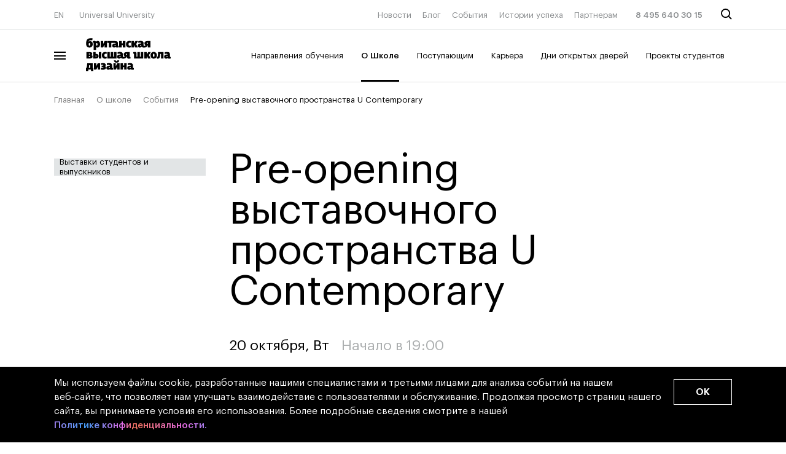

--- FILE ---
content_type: text/html; charset=UTF-8
request_url: https://britishdesign.ru/about/events/199846/
body_size: 26622
content:
<!DOCTYPE html>
<html lang="ru">
<head>
    
    <meta charset="utf-8">
    <meta name="viewport" content="width=device-width, initial-scale=1.0">
    <meta name="format-detection" content="telephone=no">
    <title>Pre-opening выставочного пространства U Contemporary: 20 октября 2020, 19:00 | События БВШД</title>

    <link rel="preload" href="/_markup/build/assets/fonts/GraphikLCG-Black.woff2" as="font" type="font/woff2" crossorigin="anonymous"/>
    <link rel="preload" href="/_markup/build/assets/fonts/GraphikLCG-Bold.woff2" as="font" type="font/woff2" crossorigin="anonymous"/>
    <link rel="preload" href="/_markup/build/assets/fonts/GraphikLCG-Medium.woff2" as="font" type="font/woff2" crossorigin="anonymous"/>
    <link rel="preload" href="/_markup/build/assets/fonts/GraphikLCG-Regular.woff2" as="font" type="font/woff2" crossorigin="anonymous"/>
    <link rel="preload" href="/_markup/build/assets/fonts/GraphikLCG-Semibold.woff2" as="font" type="font/woff2" crossorigin="anonymous"/>

            <link rel="preconnect" href="https://connect.facebook.net">
        <link rel="preconnect" href="https://st2.rocketcrm.bz">
        <link rel="preconnect" href="https://mc.yandex.ru">
        <link rel="preconnect" href="https://cloud.roistat.com">
    
    <link rel="stylesheet" href="/_markup/build/css/main.css?v=2228908578">
    <link rel="stylesheet" href="/local/templates/bvshd_2019/css/owl.carousel.min.css">
    <link rel="stylesheet" href="/local/templates/bvshd_2019/css/intlTelInput.min.css?v=2055730840">
        <link rel="apple-touch-icon" sizes="180x180" href="/_markup/build/assets/img/apple-touch-icon.png">
    <link rel="icon" type="image/png" sizes="32x32" href="/_markup/build/assets/img/favicon-32x32.png">
    <link rel="icon" type="image/png" sizes="16x16" href="/_markup/build/assets/img/favicon-16x16.png">
    <link rel="shortcut icon" type="image/png" href="/_markup/build/assets/img/favicon-16x16.png">
    <link rel="mask-icon" href="/_markup/build/assets/img/safari-pinned-tab.svg" color="#9e38ff">
    <link rel="manifest" href="/_markup/build/assets/site.webmanifest">
    <link rel="alternate" hreflang="ru" href="https://britishdesign.ru/about/events/199846/" />
    <link rel="alternate" hreflang="en" href="https://britishdesign.ru/en/about/events/199846/" />
    <style>
        .iti__flag {background-image: url("/local/templates/bvshd_2019/img/flags.png");}

        @media (-webkit-min-device-pixel-ratio: 2), (min-resolution: 192dpi) {
            .iti__flag {background-image: url("/local/templates/bvshd_2019/img/flags@2x.png");}
        }
    </style>
    <meta name="p:domain_verify" content="047f73f20c5a05f286b43c9d24a5bef0" />    
    <meta name="mailru-verification" content="66c43237d0a6f982" />
	<meta name="mailru-verification" content="3e87884617eecd64" />
    <meta name="msapplication-TileColor" content="#603cba">
    <meta name="theme-color" content="#ffffff">
    <meta name="msapplication-config" content="/_markup/build/assets/browserconfig.xml">
    <meta http-equiv="Content-Type" content="text/html; charset=UTF-8" />
<meta name="description" content="Pre-opening выставочного пространства U Contemporary - Центр современного искусства «Винзавод», 4-й Сыромятнический переулок, 1/8 стр. 6 - Время проведения: 20 октября 2020, 19:00" />
<link rel="canonical" href="https://britishdesign.ru/about/events/199846/" />
<link href="/bitrix/js/ui/design-tokens/dist/ui.design-tokens.css?169571822924336" type="text/css"  rel="stylesheet" />
<link href="/bitrix/panel/main/popup.css?169571820223229" type="text/css"  rel="stylesheet" />
<link href="/bitrix/cache/css/bd/bvshd_2019/template_1607ccfa7e5b4640de57c35a3a8cfd28/template_1607ccfa7e5b4640de57c35a3a8cfd28_v1.css?176527900960019" type="text/css"  data-template-style="true" rel="stylesheet" />
<script type="text/javascript">if(!window.BX)window.BX={};if(!window.BX.message)window.BX.message=function(mess){if(typeof mess==='object'){for(let i in mess) {BX.message[i]=mess[i];} return true;}};</script>
<script type="text/javascript">(window.BX||top.BX).message({'JS_CORE_LOADING':'Загрузка...','JS_CORE_NO_DATA':'- Нет данных -','JS_CORE_WINDOW_CLOSE':'Закрыть','JS_CORE_WINDOW_EXPAND':'Развернуть','JS_CORE_WINDOW_NARROW':'Свернуть в окно','JS_CORE_WINDOW_SAVE':'Сохранить','JS_CORE_WINDOW_CANCEL':'Отменить','JS_CORE_WINDOW_CONTINUE':'Продолжить','JS_CORE_H':'ч','JS_CORE_M':'м','JS_CORE_S':'с','JSADM_AI_HIDE_EXTRA':'Скрыть лишние','JSADM_AI_ALL_NOTIF':'Показать все','JSADM_AUTH_REQ':'Требуется авторизация!','JS_CORE_WINDOW_AUTH':'Войти','JS_CORE_IMAGE_FULL':'Полный размер'});</script>

<script type="text/javascript" src="/bitrix/js/main/core/core.js?1695718231488274"></script>

<script>BX.setJSList(['/bitrix/js/main/core/core_ajax.js','/bitrix/js/main/core/core_promise.js','/bitrix/js/main/polyfill/promise/js/promise.js','/bitrix/js/main/loadext/loadext.js','/bitrix/js/main/loadext/extension.js','/bitrix/js/main/polyfill/promise/js/promise.js','/bitrix/js/main/polyfill/find/js/find.js','/bitrix/js/main/polyfill/includes/js/includes.js','/bitrix/js/main/polyfill/matches/js/matches.js','/bitrix/js/ui/polyfill/closest/js/closest.js','/bitrix/js/main/polyfill/fill/main.polyfill.fill.js','/bitrix/js/main/polyfill/find/js/find.js','/bitrix/js/main/polyfill/matches/js/matches.js','/bitrix/js/main/polyfill/core/dist/polyfill.bundle.js','/bitrix/js/main/core/core.js','/bitrix/js/main/polyfill/intersectionobserver/js/intersectionobserver.js','/bitrix/js/main/lazyload/dist/lazyload.bundle.js','/bitrix/js/main/polyfill/core/dist/polyfill.bundle.js','/bitrix/js/main/parambag/dist/parambag.bundle.js']);
</script>
<script type="text/javascript">(window.BX||top.BX).message({'pull_server_enabled':'N','pull_config_timestamp':'0','pull_guest_mode':'N','pull_guest_user_id':'0'});(window.BX||top.BX).message({'PULL_OLD_REVISION':'Для продолжения корректной работы с сайтом необходимо перезагрузить страницу.'});</script>
<script type="text/javascript">(window.BX||top.BX).message({'JS_CORE_LOADING':'Загрузка...','JS_CORE_NO_DATA':'- Нет данных -','JS_CORE_WINDOW_CLOSE':'Закрыть','JS_CORE_WINDOW_EXPAND':'Развернуть','JS_CORE_WINDOW_NARROW':'Свернуть в окно','JS_CORE_WINDOW_SAVE':'Сохранить','JS_CORE_WINDOW_CANCEL':'Отменить','JS_CORE_WINDOW_CONTINUE':'Продолжить','JS_CORE_H':'ч','JS_CORE_M':'м','JS_CORE_S':'с','JSADM_AI_HIDE_EXTRA':'Скрыть лишние','JSADM_AI_ALL_NOTIF':'Показать все','JSADM_AUTH_REQ':'Требуется авторизация!','JS_CORE_WINDOW_AUTH':'Войти','JS_CORE_IMAGE_FULL':'Полный размер'});</script>
<script type="text/javascript">(window.BX||top.BX).message({'LANGUAGE_ID':'ru','FORMAT_DATE':'DD.MM.YYYY','FORMAT_DATETIME':'DD.MM.YYYY HH:MI:SS','COOKIE_PREFIX':'BITRIX_SM','SERVER_TZ_OFFSET':'10800','UTF_MODE':'Y','SITE_ID':'bd','SITE_DIR':'/','USER_ID':'','SERVER_TIME':'1767332071','USER_TZ_OFFSET':'0','USER_TZ_AUTO':'Y','bitrix_sessid':'2d62a830c1bd0aa23066463fa0bc474e'});</script>


<script type="text/javascript"  src="/bitrix/cache/js/bd/bvshd_2019/kernel_main/kernel_main_v1.js?1765288365204708"></script>
<script type="text/javascript" src="/bitrix/js/pull/protobuf/protobuf.js?1695718233274055"></script>
<script type="text/javascript" src="/bitrix/js/pull/protobuf/model.js?169571823370928"></script>
<script type="text/javascript" src="/bitrix/js/rest/client/rest.client.js?169571823317414"></script>
<script type="text/javascript" src="/bitrix/js/pull/client/pull.client.js?169571823371092"></script>
<script type="text/javascript" src="//britishdesign.ru/local/assets/js/Machaon.Tracker.js"></script>
<script type="text/javascript" src="//britishdesign.ru/local/assets/js/minbox.js"></script>
<script type="text/javascript">BX.setJSList(['/bitrix/js/main/pageobject/pageobject.js','/bitrix/js/main/core/core_window.js','/bitrix/js/main/session.js','/bitrix/js/main/utils.js','/bitrix/js/main/date/main.date.js','/bitrix/js/main/core/core_date.js','/local/templates/bvshd_2019/components/bitrix/news/events/bitrix/news.detail/.default/script.js','/local/templates/bvshd_2019/js/intlTelInput.min.js','/local/templates/bvshd_2019/js/composite.js','/local/templates/bvshd_2019/js/custom.js','/local/templates/bvshd_2019/js/goals.js','/local/templates/bvshd_2019/components/bitrix/menu/popup-faculties-mobile/script.js','/local/templates/bvshd_2019/components/bitrix/menu/header-menu-faculties/script.js']);</script>
<script type="text/javascript">BX.setCSSList(['/local/templates/bvshd_2019/components/machaon/system.empty/subscribe-line/style.css','/local/templates/.default/components/machaon/iblock.getlist/adv_panel_right/style.css','/local/templates/bvshd_2019/components/bitrix/menu/top-line/style.css','/local/templates/bvshd_2019/template_styles.css']);</script>
<script type="text/javascript">
					(function () {
						"use strict";

						var counter = function ()
						{
							var cookie = (function (name) {
								var parts = ("; " + document.cookie).split("; " + name + "=");
								if (parts.length == 2) {
									try {return JSON.parse(decodeURIComponent(parts.pop().split(";").shift()));}
									catch (e) {}
								}
							})("BITRIX_CONVERSION_CONTEXT_bd");

							if (cookie && cookie.EXPIRE >= BX.message("SERVER_TIME"))
								return;

							var request = new XMLHttpRequest();
							request.open("POST", "/bitrix/tools/conversion/ajax_counter.php", true);
							request.setRequestHeader("Content-type", "application/x-www-form-urlencoded");
							request.send(
								"SITE_ID="+encodeURIComponent("bd")+
								"&sessid="+encodeURIComponent(BX.bitrix_sessid())+
								"&HTTP_REFERER="+encodeURIComponent(document.referrer)
							);
						};

						if (window.frameRequestStart === true)
							BX.addCustomEvent("onFrameDataReceived", counter);
						else
							BX.ready(counter);
					})();
				</script>
<script type="text/javascript">window.config = {"loc":{"languages":["ru","en"],"default_language":"ru"},"ajax":{"paths":{"reference":{"country_list":"\/ajax\/reference\/country-list\/"}}},"services":{"recaptcha":{"api_url":"https:\/\/www.google.com\/recaptcha\/api\/siteverify","site":{"bd":{"public_key":"6LfO8RosAAAAAHSQPGOvxkas_bpi8kbgqZyHNnKk"}}}},"analytics":{"metrics":{"yandex_bhsad":{"counter_id":19431247},"yandex_uu":{"counter_id":53628034},"yandex_ms":{"counter_id":71324652},"yandex_march":{"counter_id":31251533},"yandex":{"token":"AgAAAAA8ynBqAAagojF1f348IUebvNY5mpOY1XU"},"scream":{"counter_id":76816495},"edu":{"counter_id":55436818},"yandex_pay_msca":{"counter_id":74533933},"yandex_pay_scream":{"counter_id":76816495}},"google":{"track_id":{"uu":"UA-117869206-1"}}}};</script>
<script type="text/javascript">
                BX.message([]);
            </script>



<script type="text/javascript"  src="/bitrix/cache/js/bd/bvshd_2019/template_6b674c456b5df1ea500269a25efcfc8b/template_6b674c456b5df1ea500269a25efcfc8b_v1.js?176527900945758"></script>
<script type="text/javascript"  src="/bitrix/cache/js/bd/bvshd_2019/page_7ca7613bf3a0116f137119218c1498a7/page_7ca7613bf3a0116f137119218c1498a7_v1.js?17652791201400"></script>
<script type="text/javascript">var _ba = _ba || []; _ba.push(["aid", "f29651c4fae6ad824e89ad8584a986af"]); _ba.push(["host", "britishdesign.ru"]); (function() {var ba = document.createElement("script"); ba.type = "text/javascript"; ba.async = true;ba.src = (document.location.protocol == "https:" ? "https://" : "http://") + "bitrix.info/ba.js";var s = document.getElementsByTagName("script")[0];s.parentNode.insertBefore(ba, s);})();</script>


<meta property="og:title" content="Pre-opening выставочного пространства U Contemporary: 20 октября 2020, 19:00 | События БВШД" /><meta property="og:description" content="Pre-opening выставочного пространства U Contemporary - Центр современного искусства «Винзавод», 4-й Сыромятнический переулок, 1/8 стр. 6 - Время проведения: 20 октября 2020, 19:00" /><meta property="og:url" content="https://britishdesign.ru/about/events/199846/" /><meta property="og:image" content="/upload/resize_cache/iblock/707/707732d1ef844672a60d263e3e59a91a/634_453_1/941e160f674f4d9b2fc2f15a888a9490.jpg" /><meta property="og:site_name" content="Британская высшая школа дизайна" />            <script>
            window['GoogleAnalyticsObject'] = 'ga';
            window['ga'] = window['ga'] || function() {
                (window['ga'].q = window['ga'].q || []).push(arguments)
            };
        </script>
        	            <!--   Begin botfaqtor-->
        <script type="text/javascript">window._ab_id_=40044</script>
        <script src="https://cdn.botfaqtor.ru/one.js"></script>
        <!-- End botfaqtor  -->
                <!-- Top.Mail.Ru counter -->
<script type="text/javascript">
    var _tmr = window._tmr || (window._tmr = []);
    _tmr.push({id: "3320327", type: "pageView", start: (new Date()).getTime()});
    (function (d, w, id) {
        if (d.getElementById(id)) return;
        var ts = d.createElement("script"); ts.type = "text/javascript"; ts.async = true; ts.id = id;
        ts.src = "https://top-fwz1.mail.ru/js/code.js";
        var f = function () {var s = d.getElementsByTagName("script")[0]; s.parentNode.insertBefore(ts, s);};
        if (w.opera == "[object Opera]") { d.addEventListener("DOMContentLoaded", f, false); } else { f(); }
    })(document, window, "tmr-code");
</script>
<noscript><div><img src="https://top-fwz1.mail.ru/counter?id=3320327;js=na" style="position:absolute;left:-9999px;" alt="Top.Mail.Ru" /></div></noscript>
<!-- /Top.Mail.Ru counter -->


                        <script type="text/javascript">!function(){var t=document.createElement("script");t.type="text/javascript",t.async=!0,t.src='https://vk.com/js/api/openapi.js?169',t.onload=function(){VK.Retargeting.Init("VK-RTRG-1234390-bbQMS"),VK.Retargeting.Hit()},document.head.appendChild(t)}();</script>
        <noscript><img src="https://vk.com/rtrg?p=VK-RTRG-1234390-bbQMS" style="position:fixed; left:-999px;" alt=""/></noscript>
        <script type="application/ld+json"> 
{
 "@context": "https://schema.org/",   
 "@type": "BreadcrumbList",  
 "itemListElement": [{ "@type": "ListItem", 
                                        "position": 1, 
                                        "name": "Главная",
                                        "item": "https://britishdesign.ru/"
                                        },{ "@type": "ListItem", 
                                        "position": 2, 
                                        "name": "О школе",
                                        "item": "https://britishdesign.ru/about/"
                                        },{ "@type": "ListItem", 
                                        "position": 3, 
                                        "name": "События",
                                        "item": "https://britishdesign.ru/about/events/"
                                        },{ "@type": "ListItem", 
                                        "position": 4, 
                                        "name": "Pre-opening выставочного пространства U Contemporary"  
                                        }]} </script>
    <script type="text/javascript">!function(){var t=document.createElement("script");t.type="text/javascript",t.async=!0,t.src='https://vk.com/js/api/openapi.js?169',t.onload=function(){VK.Retargeting.Init("VK-RTRG-1674145-i20Ly"),VK.Retargeting.Hit()},document.head.appendChild(t)}();</script>
<noscript><img src="https://vk.com/rtrg?p=VK-RTRG-1674145-i20Ly" style="position:fixed; left:-999px;" alt=""/></noscript>
<script type="text/javascript">!function(){var t=document.createElement("script");t.type="text/javascript",t.async=!0,t.src='https://vk.com/js/api/openapi.js?173',t.onload=function(){VK.Retargeting.Init("VK-RTRG-1651936-a3pMG"),VK.Retargeting.Hit()},document.head.appendChild(t)}();</script>
<noscript><img src="https://vk.com/rtrg?p=VK-RTRG-1651936-a3pMG" style="position:fixed; left:-999px;" alt=""/></noscript>
    <!-- Begin mindbox --->
    <script>
        mindbox = window.mindbox || function() { mindbox.queue.push(arguments); };
        mindbox.queue = mindbox.queue || [];
        mindbox('create');
    </script>
    <script id="mindboxScript" id="mindboxScript" src="https://api.mindbox.ru/scripts/v1/tracker.js" async></script>
    <!-- End mindbox -->

            <!-- Varioqub experiments -->
        <script type="text/javascript">
            (function(e, x, pe, r, i, me, nt){
                e[i]=e[i]||function(){(e[i].a=e[i].a||[]).push(arguments)},
                    me=x.createElement(pe),me.async=1,me.src=r,nt=x.getElementsByTagName(pe)[0],me.addEventListener('error',function(){function cb(t){t=t[t.length-1],'function'==typeof t&&t({flags:{}})};Array.isArray(e[i].a)&&e[i].a.forEach(cb);e[i]=function(){cb(arguments)}}),nt.parentNode.insertBefore(me,nt)})
            (window, document, 'script', 'https://abt.s3.yandex.net/expjs/latest/exp.js', 'ymab');
            ymab('metrika.31251533', 'init'/*, {clientFeatures}, {callback}*/);
        </script>
    </head>
<body class="">
    <!-- Не удалять этот комментарий -->
        <div class="h-height0">
        <svg>
            <linearGradient id="linear-gradient">
                <stop offset="0" stop-color="#ff7d4e"></stop>
                <stop offset="0.22" stop-color="#c282ff"></stop>
                <stop offset="0.65" stop-color="#6a9aff"></stop>
                <stop offset="1" stop-color="#61cd76"></stop>
            </linearGradient>
            <linearGradient id="linear-gradient-card" x1="-30.7576" y1="80" x2="235.103" y2="138.966" gradientUnits="userSpaceOnUse">
                <stop offset="0" stop-color="#FF7D4E"/>
                <stop offset="0.226519" stop-color="#C282FF"/>
                <stop offset="0.657459" stop-color="#6A9AFF"/>
                <stop offset="1" stop-color="#61CD76"/>
            </linearGradient>
        </svg>
    </div>
        <header class="header js-header  ">
        <div class="header__menu-overlay js-menu-overlay"></div>

        <div class="header__main">
            <div class="header__main-container js-header-main">
                <div class="wrapper">

                    <div class="header__top">
                        <div class="row">
                            <div class="col col-3 col-t-2 col-m-1">
                                <div class="header__top-left header__top-left--desktop">
                                    <a href="/en/about/events/199846/" class="header__top-left-item">EN</a>
                                    <a href="https://u.university/" target="_blank" title="Откроется в новой вкладке" class="header__top-left-item">Universal University</a>
                                </div>

                                <div class="header__top-left header__top-left--mobile">
                                    <a href="#" class="header__burger js-burger-mobile">
                                        <span class="header__burger-logo header__burger-logo--top"></span>
                                        <span class="header__burger-logo header__burger-logo--middle"></span>
                                        <span class="header__burger-logo header__burger-logo--bottom"></span>
                                    </a>
                                </div>
                            </div>

                            <div class="col col-2 col-t-5 col-m-4">
                                <div class="header__top-center">
                                                                    <a class="header__logo" href="/">
                                        <svg height="270.03467" width="690.05334" viewBox="0 0 690.05334 270.03467" xmlns="http://www.w3.org/2000/svg">
    <g transform="matrix(1.3333333,0,0,-1.3333333,0,270.03467)" id="g10">
        <g id="g12">
            <g clip-path="url(#clipPath18)" id="g14">
                <g transform="translate(14.4374,10.1535)" id="g20">
                    <path id="path22"
                        d="M 0,0 H 16.184 V -10.153 H 30.859 V 10.551 H 26.496 V 38.792 H -7.06 C -7.537,24.91 -8.884,16.501 -11.027,10.551 h -3.411 V -10.153 H 0 Z m 87.341,-1.111 c 12.455,0 20.784,4.443 20.784,12.773 0,4.76 -2.38,7.457 -6.425,8.647 2.855,1.904 4.917,4.998 4.917,8.725 0,6.982 -5.314,10.631 -16.816,10.631 -6.903,0 -12.614,-1.508 -12.614,-1.508 V 27.844 c 0,0 4.522,1.587 9.44,1.587 2.777,0 4.918,-0.556 4.918,-2.459 0,-1.744 -1.506,-2.857 -3.648,-2.857 h -6.426 v -9.677 h 4.363 c 3.808,0 6.822,-0.555 6.822,-2.618 0,-1.983 -3.252,-2.856 -6.822,-2.856 -5.395,0 -9.441,1.587 -9.441,1.587 V 0.714 c 0,0 3.887,-1.825 10.948,-1.825 M 196.338,0 h 15.311 v 14.915 h 7.298 V 0 h 15.072 v 38.792 h -15.072 v -12.93 h -7.298 v 12.93 h -15.311 z m -69.015,8.727 c -1.824,0 -3.015,1.189 -3.015,3.57 0,2.061 1.349,3.648 3.729,3.648 h 3.173 v -5.077 c 0,0 -1.269,-2.141 -3.887,-2.141 m 127.402,0 c -1.825,0 -3.015,1.189 -3.015,3.57 0,2.061 1.349,3.648 3.728,3.648 h 3.174 v -5.077 c 0,0 -1.269,-2.141 -3.887,-2.141 m -87.023,-8.648 9.121,17.85 V 0.079 h 14.359 V 38.792 H 176.666 L 167.622,20.466 V 38.792 H 153.184 V 0.079 Z m -119.153,0 9.123,17.85 V 0.079 H 72.031 V 38.792 H 57.513 L 48.469,20.466 V 38.792 H 34.032 V 0.079 Z M 5.632,27.686 h 5.712 V 10.551 H 2.459 c 1.508,4.601 3.015,10.155 3.173,17.135 M 267.497,-1.031 c 4.919,0 10.153,0.951 10.153,0.951 v 9.203 h -0.396 c -3.253,0 -4.364,0.158 -4.364,2.539 v 11.66 c 0,12.217 -5.791,16.343 -18.085,16.343 -7.935,0 -13.963,-1.746 -13.963,-1.746 V 27.526 c 0,0 4.998,1.746 10.233,1.746 5.316,0 7.537,-2.3 7.537,-4.758 v -0.952 h -5.077 c -10.313,0 -15.867,-5.078 -15.867,-13.09 0,-7.536 4.999,-11.503 11.741,-11.503 5.473,0 8.648,2.38 10.312,4.125 0.794,-2.698 3.412,-4.125 7.776,-4.125 m -127.403,0 c 4.919,0 10.155,0.951 10.155,0.951 v 9.203 h -0.397 c -3.252,0 -4.362,0.158 -4.362,2.539 v 11.66 c 0,12.217 -5.792,16.343 -18.088,16.343 -7.934,0 -13.962,-1.746 -13.962,-1.746 V 27.526 c 0,0 4.998,1.746 10.233,1.746 5.316,0 7.537,-2.3 7.537,-4.758 v -0.952 h -5.077 c -10.313,0 -15.866,-5.078 -15.866,-13.09 0,-7.536 4.998,-11.503 11.741,-11.503 5.474,0 8.647,2.38 10.313,4.125 0.792,-2.698 3.41,-4.125 7.773,-4.125 m 32.367,52.674 c -4.839,0 -4.681,5.236 -4.681,5.236 h -11.423 c 0,-11.106 9.044,-14.596 16.104,-14.596 7.139,0 16.182,3.49 16.182,14.596 H 177.3 c 0,0 0.238,-5.236 -4.839,-5.236 m 64.494,28.003 v -5.394 c 0,-6.267 4.839,-7.378 9.203,-7.378 4.917,0 10.946,0.952 10.946,0.952 v 9.202 h -0.396 c -3.253,0 -4.363,0.16 -4.363,2.538 v 27.131 H 232.67 c -10.073,0 -16.896,-5.314 -16.896,-13.803 0,-4.443 2.142,-8.885 6.743,-10.71 -1.507,-3.013 -3.808,-4.839 -6.98,-4.839 -2.063,0 -4.602,0.556 -4.602,2.697 v 11.345 c 0,12.217 -5.791,16.342 -18.087,16.342 -7.932,0 -13.962,-1.746 -13.962,-1.746 V 95.592 c 0,0 4.998,1.743 10.234,1.743 5.314,0 7.535,-2.3 7.535,-4.759 v -0.951 h -5.076 c -10.313,0 -15.865,-5.077 -15.865,-13.089 0,-7.537 4.997,-11.582 11.74,-11.582 5.315,0 8.647,2.221 11.661,5.632 1.905,-3.57 6.505,-5.791 14.2,-5.791 11.977,0 18.483,4.919 21.736,12.851 z m 119.787,2.697 h 0.712 l 7.141,-14.437 h 15.865 l -10.153,20.703 10.946,18.009 h -15.627 l -8.013,-13.724 h -0.871 v 13.724 H 341.511 V 67.906 h 15.231 z M 3.333,76.235 v 6.982 h 2.538 c 3.013,0 4.759,-1.033 4.759,-3.411 0,-2.144 -1.746,-3.571 -4.759,-3.571 z m 476.765,1.032 c -1.825,0 -2.857,1.032 -2.857,3.173 0,1.903 1.11,3.331 3.571,3.331 h 2.775 v -4.52 c 0,0 -0.871,-1.984 -3.489,-1.984 m -283.443,1.667 c 0,0 -1.269,-2.143 -3.886,-2.143 -1.825,0 -3.014,1.189 -3.014,3.568 0,2.065 1.349,3.65 3.727,3.65 h 3.173 z M 44.345,77.505 v 8.963 h 1.19 c 2.3,0 3.569,-1.904 3.569,-4.362 0,-2.778 -1.189,-4.601 -3.569,-4.601 z m 374.826,-9.837 c 0,0 2.064,-0.794 5.237,-0.794 11.344,0 13.725,9.679 14.28,28.638 h 4.917 V 67.906 h 15.312 v 38.712 h -33.161 c -0.396,-23.72 -1.031,-28.717 -5.869,-28.796 -0.239,0 -0.716,0.079 -0.716,0.079 z M 234.417,96.702 h 2.538 v -7.616 h -2.538 c -2.936,0 -4.285,1.507 -4.285,3.808 0,2.698 1.666,3.808 4.285,3.808 M 102.097,66.874 c 6.186,0 9.994,1.746 9.994,1.746 v 9.679 c 0,0 -2.696,-1.032 -6.186,-1.032 -4.84,0 -7.934,3.491 -7.934,10.233 0,6.505 3.094,9.678 7.934,9.678 3.727,0 6.028,-1.349 6.028,-1.349 v 10.154 c 0,0 -3.015,1.587 -9.281,1.587 -12.216,0 -20.071,-8.25 -20.071,-20.547 0,-13.168 8.568,-20.149 19.516,-20.149 M 399.34,77.188 c -2.855,0 -4.838,2.775 -4.838,9.995 0,6.98 1.983,10.312 4.838,10.312 3.015,0 4.681,-3.332 4.681,-10.312 0,-7.22 -1.983,-9.995 -4.681,-9.995 M 3.333,91.704 v 6.506 h 2.221 c 2.856,0 4.204,-1.349 4.204,-3.095 0,-2.062 -1.348,-3.411 -4.204,-3.411 z M 115.978,67.906 h 56.403 v 38.712 H 157.389 V 78.694 h -5.791 v 27.924 H 136.524 V 78.694 h -5.869 v 27.924 h -14.677 z m -86.547,0 h 18.404 c 9.996,0 14.834,6.743 14.834,14.835 0,7.536 -4.838,13.326 -14.834,13.326 h -3.49 v 10.551 H 29.431 Z m 34.667,0 h 14.993 v 38.712 H 64.098 Z M -11.979,67.509 H 7.298 c 12.217,0 18.484,4.522 18.484,12.137 0,4.442 -2.618,7.616 -7.139,9.043 3.41,1.826 5.076,5.078 5.076,8.41 0,5.871 -4.759,9.915 -14.595,9.915 h -21.103 z m 504.847,-0.635 c 4.919,0 10.235,1.032 10.235,1.032 v 9.361 h -0.397 c -3.253,0 -4.363,0.238 -4.363,2.379 v 12.058 c 0,12.534 -5.712,15.866 -18.245,15.866 -7.934,0 -13.884,-1.982 -13.884,-1.982 V 94.719 c 0,0 4.999,1.904 10.234,1.904 5.316,0 7.139,-1.508 7.139,-3.729 v -0.873 h -4.68 c -10.392,0 -16.024,-5.314 -16.024,-13.564 0,-7.695 5.157,-11.583 11.582,-11.583 5.792,0 9.042,2.539 10.629,4.125 0.794,-2.775 3.253,-4.125 7.774,-4.125 M 335.56,67.906 v 38.712 H 320.726 V 78.694 h -5.87 v 27.924 H 299.784 V 78.694 h -5.871 v 21.26 c 0,6.029 -2.301,7.695 -8.25,7.695 -5.633,0 -11.423,-1.27 -11.423,-1.27 v -9.044 h 1.19 c 2.696,-0.077 3.648,-0.315 3.648,-2.537 V 67.906 Z m 63.78,-0.952 c 11.82,0 19.357,7.615 19.357,20.149 0,12.376 -7.537,20.784 -19.357,20.784 -11.979,0 -19.514,-8.329 -19.514,-20.704 0,-12.534 7.535,-20.229 19.514,-20.229 M 32.446,119.865 h 15.072 v 17.216 c 1.428,-1.191 3.887,-2.698 7.694,-2.698 10.156,0 16.422,9.441 16.422,21.101 0,9.917 -4.046,19.753 -14.121,19.753 -5.791,0 -9.044,-2.618 -11.581,-5.711 -0.952,5.314 -4.76,5.711 -7.536,5.711 -5.157,0 -10.869,-1.11 -10.869,-1.11 v -9.52 h 1.269 c 2.539,0 3.65,-0.237 3.65,-2.301 z m 331.197,27.289 v -11.66 h 15.39 v 38.712 h -19.675 c -10.073,0 -16.897,-5.315 -16.897,-13.803 0,-4.442 2.142,-8.884 6.744,-10.708 -1.507,-3.016 -3.808,-4.84 -6.98,-4.84 -2.064,0 -4.602,0.556 -4.602,2.697 v 11.344 c 0,12.217 -5.791,16.341 -18.087,16.341 -7.932,0 -13.962,-1.746 -13.962,-1.746 V 163.1 c 0,0 4.998,1.745 10.233,1.745 5.316,0 7.536,-2.299 7.536,-4.76 v -0.952 h -5.077 c -10.312,0 -15.864,-5.076 -15.864,-13.089 0,-7.536 4.996,-11.582 11.739,-11.582 5.316,0 8.648,2.222 11.742,5.632 1.904,-3.569 6.663,-5.791 14.516,-5.791 11.741,0 18.087,4.919 21.339,12.851 z M 188.485,135.415 h 15.072 v 14.199 h 7.298 v -14.199 h 15.312 v 38.712 h -15.312 v -13.645 h -7.298 v 13.645 h -15.072 z m 90.118,14.357 h 0.952 l 6.743,-14.357 h 16.104 l -10.075,20.546 10.867,18.166 h -15.786 l -7.853,-13.565 h -0.952 v 13.565 h -15.072 v -38.712 h 15.072 z M 166.67,146.52 c 0,0 -1.269,-2.142 -3.887,-2.142 -1.825,0 -3.015,0.952 -3.015,3.333 0,2.061 1.349,3.49 3.73,3.49 h 3.172 z m 156.673,-0.078 c 0,0 -1.27,-2.143 -3.886,-2.143 -1.826,0 -3.015,1.191 -3.015,3.57 0,2.063 1.349,3.65 3.728,3.65 h 3.173 z m -233.067,-11.027 9.123,17.847 v -17.847 h 14.358 v 38.712 H 99.24 l -9.042,-18.324 v 18.324 H 75.758 V 135.415 Z M 6.902,145.568 c -3.649,0 -4.919,3.332 -4.919,8.41 0,5.315 1.27,8.408 4.919,8.408 3.331,0 4.6,-3.093 4.6,-8.408 0,-5.078 -1.269,-8.41 -4.6,-8.41 m 43.71,0.634 c -1.825,0 -3.094,1.032 -3.094,1.032 v 13.883 c 0,0 1.428,1.269 3.729,1.269 3.49,0 4.759,-3.807 4.759,-7.854 0,-5.077 -2.063,-8.33 -5.394,-8.33 m 310.492,18.008 h 2.539 v -7.614 h -2.539 c -2.935,0 -4.284,1.506 -4.284,3.807 0,2.697 1.666,3.807 4.284,3.807 M 249.568,134.383 c 6.266,0 9.916,1.904 9.916,1.904 v 9.757 c 0,0 -2.38,-1.11 -6.108,-1.11 -4.838,0 -7.855,3.332 -7.855,10.312 0,6.267 2.936,9.361 7.855,9.361 3.967,0 6.108,-1.19 6.108,-1.19 v 10.314 c 0,0 -3.093,1.506 -9.44,1.506 -11.978,0 -20.229,-8.329 -20.229,-20.466 0,-13.329 8.886,-20.388 19.753,-20.388 m -133.43,39.744 v -11.106 h 9.281 v -27.606 h 15.072 V 163.1 h 18.642 c 5.316,0 7.537,-0.476 7.537,-2.935 v -1.349 h -5.078 c -10.312,0 -15.864,-4.679 -15.864,-12.691 0,-7.538 4.996,-11.504 11.739,-11.504 5.474,0 8.647,2.379 10.313,4.126 0.794,-2.698 3.412,-4.126 7.774,-4.126 4.919,0 10.154,0.952 10.154,0.952 v 9.203 h -0.396 c -3.252,0 -4.363,0.158 -4.363,2.537 v 11.663 c 0,12.216 -5.792,15.151 -18.086,15.151 z M 6.425,134.543 c 13.249,0 20.388,8.804 20.388,20.228 0,13.565 -7.219,18.879 -16.104,18.879 -4.521,0 -7.456,-1.823 -9.042,-3.172 0.396,5.394 4.284,8.409 10.312,8.409 h 4.205 c 3.093,0 6.345,0.475 8.329,1.507 v 11.979 c -2.221,-0.714 -5.236,-1.112 -8.409,-1.112 h -3.967 c -16.104,0 -25.782,-8.567 -25.782,-32.762 0,-14.993 7.299,-23.956 20.07,-23.956" />
                </g>
            </g>
        </g>
    </g>
</svg>                                    </a>
                                                                </div>
                            </div>

                            <div class="col col-7 col-t-2 col-m-1">
                            	<nav class="header__top-right header__top-right--desktop">
    <ul>
                    <li class="header__top-right-item">
                <a href="/about/news/" >
                    Новости                </a>
                                            </li>
                                <li class="header__top-right-item">
                <a href="/about/blog/" >
                    Блог                </a>
                                            </li>
                                <li class="header__top-right-item">
                <a href="/about/events/" >
                    События                </a>
                                            </li>
                                <li class="header__top-right-item">
                <a href="/alumni-stories/" >
                    Истории успеха                </a>
                                            </li>
                                <li class="header__top-right-item">
                <a href="/industry/" >
                    Партнерам                </a>
                                            </li>
                                <li class="header__top-right-item header__top-right-item--phone">
                <a href="tel:84956403015" >
                    8 495 640 30 15                </a>
                                            </li>
                            <li class="header__top-right-item header__top-right-item--search">
            <a class="js-search-button" href="#">
                <svg viewBox="0 0 19 19" xmlns="http://www.w3.org/2000/svg">
                    <circle cx="8" cy="8" r="7"/>
                    <path d="M13 13L18 18"/>
                </svg>
            </a>
        </li>
    </ul>
</nav>

<div class="header__top-right header__top-right--mobile">
    <a class="header__top-right-item header__top-right-item--search js-search-button" href="#">
        <svg viewBox="0 0 19 19" xmlns="http://www.w3.org/2000/svg">
            <circle cx="8" cy="8" r="7"/>
            <path d="M13 13L18 18"/>
        </svg>
    </a>
</div>
                                                            </div>
                        </div>
                    </div>

                    <div class="header__bottom">
                        <div class="header__bottom-left">
                            <a class="header__burger js-burger" href="#">
                                <span class="header__burger-logo header__burger-logo--top" ></span>
                                <span class="header__burger-logo header__burger-logo--middle"></span>
                                <span class="header__burger-logo header__burger-logo--bottom"></span>
                            </a>
                                                            <a class="header__logo" href="/">
                                    <svg height="270.03467" width="690.05334" viewBox="0 0 690.05334 270.03467" xmlns="http://www.w3.org/2000/svg">
    <g transform="matrix(1.3333333,0,0,-1.3333333,0,270.03467)" id="g10">
        <g id="g12">
            <g clip-path="url(#clipPath18)" id="g14">
                <g transform="translate(14.4374,10.1535)" id="g20">
                    <path id="path22"
                        d="M 0,0 H 16.184 V -10.153 H 30.859 V 10.551 H 26.496 V 38.792 H -7.06 C -7.537,24.91 -8.884,16.501 -11.027,10.551 h -3.411 V -10.153 H 0 Z m 87.341,-1.111 c 12.455,0 20.784,4.443 20.784,12.773 0,4.76 -2.38,7.457 -6.425,8.647 2.855,1.904 4.917,4.998 4.917,8.725 0,6.982 -5.314,10.631 -16.816,10.631 -6.903,0 -12.614,-1.508 -12.614,-1.508 V 27.844 c 0,0 4.522,1.587 9.44,1.587 2.777,0 4.918,-0.556 4.918,-2.459 0,-1.744 -1.506,-2.857 -3.648,-2.857 h -6.426 v -9.677 h 4.363 c 3.808,0 6.822,-0.555 6.822,-2.618 0,-1.983 -3.252,-2.856 -6.822,-2.856 -5.395,0 -9.441,1.587 -9.441,1.587 V 0.714 c 0,0 3.887,-1.825 10.948,-1.825 M 196.338,0 h 15.311 v 14.915 h 7.298 V 0 h 15.072 v 38.792 h -15.072 v -12.93 h -7.298 v 12.93 h -15.311 z m -69.015,8.727 c -1.824,0 -3.015,1.189 -3.015,3.57 0,2.061 1.349,3.648 3.729,3.648 h 3.173 v -5.077 c 0,0 -1.269,-2.141 -3.887,-2.141 m 127.402,0 c -1.825,0 -3.015,1.189 -3.015,3.57 0,2.061 1.349,3.648 3.728,3.648 h 3.174 v -5.077 c 0,0 -1.269,-2.141 -3.887,-2.141 m -87.023,-8.648 9.121,17.85 V 0.079 h 14.359 V 38.792 H 176.666 L 167.622,20.466 V 38.792 H 153.184 V 0.079 Z m -119.153,0 9.123,17.85 V 0.079 H 72.031 V 38.792 H 57.513 L 48.469,20.466 V 38.792 H 34.032 V 0.079 Z M 5.632,27.686 h 5.712 V 10.551 H 2.459 c 1.508,4.601 3.015,10.155 3.173,17.135 M 267.497,-1.031 c 4.919,0 10.153,0.951 10.153,0.951 v 9.203 h -0.396 c -3.253,0 -4.364,0.158 -4.364,2.539 v 11.66 c 0,12.217 -5.791,16.343 -18.085,16.343 -7.935,0 -13.963,-1.746 -13.963,-1.746 V 27.526 c 0,0 4.998,1.746 10.233,1.746 5.316,0 7.537,-2.3 7.537,-4.758 v -0.952 h -5.077 c -10.313,0 -15.867,-5.078 -15.867,-13.09 0,-7.536 4.999,-11.503 11.741,-11.503 5.473,0 8.648,2.38 10.312,4.125 0.794,-2.698 3.412,-4.125 7.776,-4.125 m -127.403,0 c 4.919,0 10.155,0.951 10.155,0.951 v 9.203 h -0.397 c -3.252,0 -4.362,0.158 -4.362,2.539 v 11.66 c 0,12.217 -5.792,16.343 -18.088,16.343 -7.934,0 -13.962,-1.746 -13.962,-1.746 V 27.526 c 0,0 4.998,1.746 10.233,1.746 5.316,0 7.537,-2.3 7.537,-4.758 v -0.952 h -5.077 c -10.313,0 -15.866,-5.078 -15.866,-13.09 0,-7.536 4.998,-11.503 11.741,-11.503 5.474,0 8.647,2.38 10.313,4.125 0.792,-2.698 3.41,-4.125 7.773,-4.125 m 32.367,52.674 c -4.839,0 -4.681,5.236 -4.681,5.236 h -11.423 c 0,-11.106 9.044,-14.596 16.104,-14.596 7.139,0 16.182,3.49 16.182,14.596 H 177.3 c 0,0 0.238,-5.236 -4.839,-5.236 m 64.494,28.003 v -5.394 c 0,-6.267 4.839,-7.378 9.203,-7.378 4.917,0 10.946,0.952 10.946,0.952 v 9.202 h -0.396 c -3.253,0 -4.363,0.16 -4.363,2.538 v 27.131 H 232.67 c -10.073,0 -16.896,-5.314 -16.896,-13.803 0,-4.443 2.142,-8.885 6.743,-10.71 -1.507,-3.013 -3.808,-4.839 -6.98,-4.839 -2.063,0 -4.602,0.556 -4.602,2.697 v 11.345 c 0,12.217 -5.791,16.342 -18.087,16.342 -7.932,0 -13.962,-1.746 -13.962,-1.746 V 95.592 c 0,0 4.998,1.743 10.234,1.743 5.314,0 7.535,-2.3 7.535,-4.759 v -0.951 h -5.076 c -10.313,0 -15.865,-5.077 -15.865,-13.089 0,-7.537 4.997,-11.582 11.74,-11.582 5.315,0 8.647,2.221 11.661,5.632 1.905,-3.57 6.505,-5.791 14.2,-5.791 11.977,0 18.483,4.919 21.736,12.851 z m 119.787,2.697 h 0.712 l 7.141,-14.437 h 15.865 l -10.153,20.703 10.946,18.009 h -15.627 l -8.013,-13.724 h -0.871 v 13.724 H 341.511 V 67.906 h 15.231 z M 3.333,76.235 v 6.982 h 2.538 c 3.013,0 4.759,-1.033 4.759,-3.411 0,-2.144 -1.746,-3.571 -4.759,-3.571 z m 476.765,1.032 c -1.825,0 -2.857,1.032 -2.857,3.173 0,1.903 1.11,3.331 3.571,3.331 h 2.775 v -4.52 c 0,0 -0.871,-1.984 -3.489,-1.984 m -283.443,1.667 c 0,0 -1.269,-2.143 -3.886,-2.143 -1.825,0 -3.014,1.189 -3.014,3.568 0,2.065 1.349,3.65 3.727,3.65 h 3.173 z M 44.345,77.505 v 8.963 h 1.19 c 2.3,0 3.569,-1.904 3.569,-4.362 0,-2.778 -1.189,-4.601 -3.569,-4.601 z m 374.826,-9.837 c 0,0 2.064,-0.794 5.237,-0.794 11.344,0 13.725,9.679 14.28,28.638 h 4.917 V 67.906 h 15.312 v 38.712 h -33.161 c -0.396,-23.72 -1.031,-28.717 -5.869,-28.796 -0.239,0 -0.716,0.079 -0.716,0.079 z M 234.417,96.702 h 2.538 v -7.616 h -2.538 c -2.936,0 -4.285,1.507 -4.285,3.808 0,2.698 1.666,3.808 4.285,3.808 M 102.097,66.874 c 6.186,0 9.994,1.746 9.994,1.746 v 9.679 c 0,0 -2.696,-1.032 -6.186,-1.032 -4.84,0 -7.934,3.491 -7.934,10.233 0,6.505 3.094,9.678 7.934,9.678 3.727,0 6.028,-1.349 6.028,-1.349 v 10.154 c 0,0 -3.015,1.587 -9.281,1.587 -12.216,0 -20.071,-8.25 -20.071,-20.547 0,-13.168 8.568,-20.149 19.516,-20.149 M 399.34,77.188 c -2.855,0 -4.838,2.775 -4.838,9.995 0,6.98 1.983,10.312 4.838,10.312 3.015,0 4.681,-3.332 4.681,-10.312 0,-7.22 -1.983,-9.995 -4.681,-9.995 M 3.333,91.704 v 6.506 h 2.221 c 2.856,0 4.204,-1.349 4.204,-3.095 0,-2.062 -1.348,-3.411 -4.204,-3.411 z M 115.978,67.906 h 56.403 v 38.712 H 157.389 V 78.694 h -5.791 v 27.924 H 136.524 V 78.694 h -5.869 v 27.924 h -14.677 z m -86.547,0 h 18.404 c 9.996,0 14.834,6.743 14.834,14.835 0,7.536 -4.838,13.326 -14.834,13.326 h -3.49 v 10.551 H 29.431 Z m 34.667,0 h 14.993 v 38.712 H 64.098 Z M -11.979,67.509 H 7.298 c 12.217,0 18.484,4.522 18.484,12.137 0,4.442 -2.618,7.616 -7.139,9.043 3.41,1.826 5.076,5.078 5.076,8.41 0,5.871 -4.759,9.915 -14.595,9.915 h -21.103 z m 504.847,-0.635 c 4.919,0 10.235,1.032 10.235,1.032 v 9.361 h -0.397 c -3.253,0 -4.363,0.238 -4.363,2.379 v 12.058 c 0,12.534 -5.712,15.866 -18.245,15.866 -7.934,0 -13.884,-1.982 -13.884,-1.982 V 94.719 c 0,0 4.999,1.904 10.234,1.904 5.316,0 7.139,-1.508 7.139,-3.729 v -0.873 h -4.68 c -10.392,0 -16.024,-5.314 -16.024,-13.564 0,-7.695 5.157,-11.583 11.582,-11.583 5.792,0 9.042,2.539 10.629,4.125 0.794,-2.775 3.253,-4.125 7.774,-4.125 M 335.56,67.906 v 38.712 H 320.726 V 78.694 h -5.87 v 27.924 H 299.784 V 78.694 h -5.871 v 21.26 c 0,6.029 -2.301,7.695 -8.25,7.695 -5.633,0 -11.423,-1.27 -11.423,-1.27 v -9.044 h 1.19 c 2.696,-0.077 3.648,-0.315 3.648,-2.537 V 67.906 Z m 63.78,-0.952 c 11.82,0 19.357,7.615 19.357,20.149 0,12.376 -7.537,20.784 -19.357,20.784 -11.979,0 -19.514,-8.329 -19.514,-20.704 0,-12.534 7.535,-20.229 19.514,-20.229 M 32.446,119.865 h 15.072 v 17.216 c 1.428,-1.191 3.887,-2.698 7.694,-2.698 10.156,0 16.422,9.441 16.422,21.101 0,9.917 -4.046,19.753 -14.121,19.753 -5.791,0 -9.044,-2.618 -11.581,-5.711 -0.952,5.314 -4.76,5.711 -7.536,5.711 -5.157,0 -10.869,-1.11 -10.869,-1.11 v -9.52 h 1.269 c 2.539,0 3.65,-0.237 3.65,-2.301 z m 331.197,27.289 v -11.66 h 15.39 v 38.712 h -19.675 c -10.073,0 -16.897,-5.315 -16.897,-13.803 0,-4.442 2.142,-8.884 6.744,-10.708 -1.507,-3.016 -3.808,-4.84 -6.98,-4.84 -2.064,0 -4.602,0.556 -4.602,2.697 v 11.344 c 0,12.217 -5.791,16.341 -18.087,16.341 -7.932,0 -13.962,-1.746 -13.962,-1.746 V 163.1 c 0,0 4.998,1.745 10.233,1.745 5.316,0 7.536,-2.299 7.536,-4.76 v -0.952 h -5.077 c -10.312,0 -15.864,-5.076 -15.864,-13.089 0,-7.536 4.996,-11.582 11.739,-11.582 5.316,0 8.648,2.222 11.742,5.632 1.904,-3.569 6.663,-5.791 14.516,-5.791 11.741,0 18.087,4.919 21.339,12.851 z M 188.485,135.415 h 15.072 v 14.199 h 7.298 v -14.199 h 15.312 v 38.712 h -15.312 v -13.645 h -7.298 v 13.645 h -15.072 z m 90.118,14.357 h 0.952 l 6.743,-14.357 h 16.104 l -10.075,20.546 10.867,18.166 h -15.786 l -7.853,-13.565 h -0.952 v 13.565 h -15.072 v -38.712 h 15.072 z M 166.67,146.52 c 0,0 -1.269,-2.142 -3.887,-2.142 -1.825,0 -3.015,0.952 -3.015,3.333 0,2.061 1.349,3.49 3.73,3.49 h 3.172 z m 156.673,-0.078 c 0,0 -1.27,-2.143 -3.886,-2.143 -1.826,0 -3.015,1.191 -3.015,3.57 0,2.063 1.349,3.65 3.728,3.65 h 3.173 z m -233.067,-11.027 9.123,17.847 v -17.847 h 14.358 v 38.712 H 99.24 l -9.042,-18.324 v 18.324 H 75.758 V 135.415 Z M 6.902,145.568 c -3.649,0 -4.919,3.332 -4.919,8.41 0,5.315 1.27,8.408 4.919,8.408 3.331,0 4.6,-3.093 4.6,-8.408 0,-5.078 -1.269,-8.41 -4.6,-8.41 m 43.71,0.634 c -1.825,0 -3.094,1.032 -3.094,1.032 v 13.883 c 0,0 1.428,1.269 3.729,1.269 3.49,0 4.759,-3.807 4.759,-7.854 0,-5.077 -2.063,-8.33 -5.394,-8.33 m 310.492,18.008 h 2.539 v -7.614 h -2.539 c -2.935,0 -4.284,1.506 -4.284,3.807 0,2.697 1.666,3.807 4.284,3.807 M 249.568,134.383 c 6.266,0 9.916,1.904 9.916,1.904 v 9.757 c 0,0 -2.38,-1.11 -6.108,-1.11 -4.838,0 -7.855,3.332 -7.855,10.312 0,6.267 2.936,9.361 7.855,9.361 3.967,0 6.108,-1.19 6.108,-1.19 v 10.314 c 0,0 -3.093,1.506 -9.44,1.506 -11.978,0 -20.229,-8.329 -20.229,-20.466 0,-13.329 8.886,-20.388 19.753,-20.388 m -133.43,39.744 v -11.106 h 9.281 v -27.606 h 15.072 V 163.1 h 18.642 c 5.316,0 7.537,-0.476 7.537,-2.935 v -1.349 h -5.078 c -10.312,0 -15.864,-4.679 -15.864,-12.691 0,-7.538 4.996,-11.504 11.739,-11.504 5.474,0 8.647,2.379 10.313,4.126 0.794,-2.698 3.412,-4.126 7.774,-4.126 4.919,0 10.154,0.952 10.154,0.952 v 9.203 h -0.396 c -3.252,0 -4.363,0.158 -4.363,2.537 v 11.663 c 0,12.216 -5.792,15.151 -18.086,15.151 z M 6.425,134.543 c 13.249,0 20.388,8.804 20.388,20.228 0,13.565 -7.219,18.879 -16.104,18.879 -4.521,0 -7.456,-1.823 -9.042,-3.172 0.396,5.394 4.284,8.409 10.312,8.409 h 4.205 c 3.093,0 6.345,0.475 8.329,1.507 v 11.979 c -2.221,-0.714 -5.236,-1.112 -8.409,-1.112 h -3.967 c -16.104,0 -25.782,-8.567 -25.782,-32.762 0,-14.993 7.299,-23.956 20.07,-23.956" />
                </g>
            </g>
        </g>
    </g>
</svg>                                </a>
                                                    </div>

                                                <nav class="header__bottom-center-wrapper">
                            <ul class="header__bottom-center js-hover-area">
                                <li class="header__bottom-center-item-wrapper js-hover-item-wrapper">
                                    <a class="header__bottom-center-item js-hover-item" href="/courses/">Направления обучения</a>
                                </li>
                                <li class="header__bottom-center-item-wrapper js-hover-item-wrapper is-super-active">
                                    <a class="header__bottom-center-item js-hover-item" href="/about/">О&nbsp;Школе</a>
                                </li>
                                <li class="header__bottom-center-item-wrapper js-hover-item-wrapper">
                                    <a class="header__bottom-center-item js-hover-item" href="/education/">Поступающим</a>
                                </li>
                                <li class="header__bottom-center-item-wrapper js-hover-item-wrapper">
                                    <a class="header__bottom-center-item js-hover-item" href="/career/">Карьера</a>
                                </li>

                                                                <li class="header__bottom-center-item-wrapper js-hover-item-wrapper ">
                                    <a href="/open-days/" class="header__bottom-center-item">Дни открытых дверей</a>
                                </li>
                                <li class="header__bottom-center-item-wrapper js-hover-item-wrapper">
                                    <a class="header__bottom-center-item js-hover-item" href="/works-gallery/">Проекты студентов</a>
                                </li>
                            </ul>
                        </nav>
                    </div>
                </div>
            </div>

            <div class="header__search js-header-search">
                <div class="search">
                    <div class="wrapper">
                        <span class="search__close js-search-close"></span>
                        <form class="search__form"
                              action="/search/"
                              data-gtm-submit="{&quot;event&quot;:&quot;send&quot;,&quot;event_category&quot;:&quot;search&quot;,&quot;event_action&quot;:&quot;&quot;,&quot;event_label&quot;:&quot;&quot;}"
                        >
                            <input class="search__input js-search-input is-select-color" type="text" name="q" placeholder="Введите текст для поиска">
                            <input class="search__send" type="submit" value="Искать">
                        </form>
                    </div>
                </div>

                <div class="header__search-result">
                    <div class="search-result js-search"></div>
                    <div class="search-not-found"></div>
                </div>
            </div>
        </div>

        <div class="burger-menu js-burger-menu">
            <div class="wrapper">
                <span class="burger-menu__close js-burger-close"></span>
                <div class="footer__rows_reversed">
                    <div>
                        <ul class="footer-nav-mobile js-accordion">
                                <li class="footer-nav-mobile__item js-accordion-item">
        <a class="footer-nav-mobile__btn js-accordion-btn" href="/courses/d/british-education/">
            Высшее образование
            <span class="footer-nav-mobile__btn-plus"></span>
        </a>

                <div class="footer-nav-mobile__content js-accordion-content is-close">
            <ul class="footer-nav-mobile__content-inner js-accordion-content-inner">
                                <li>
                    <a
                                        href="/courses/f/art-and-design/">Искусство и дизайн</a>
                </li>
                                <li>
                    <a
                                        href="/courses/f/preparatory-courses/">Подготовительные курсы</a>
                </li>
                                <li>
                    <a
                                        href="/courses/f/business-and-marketing/">Бизнес и маркетинг</a>
                </li>
                                <li>
                    <a href="/courses/d/british-education/">
                        Все программы                    </a>
                </li>
            </ul>
        </div>
            </li>
    <li class="footer-nav-mobile__item js-accordion-item">
        <a class="footer-nav-mobile__btn js-accordion-btn" href="/courses/d/russian-education/">
            Дополнительное образование
            <span class="footer-nav-mobile__btn-plus"></span>
        </a>

                <div class="footer-nav-mobile__content js-accordion-content is-close">
            <ul class="footer-nav-mobile__content-inner js-accordion-content-inner">
                                <li>
                    <a
                                        href="/courses/f/communication-design/">Коммуникационный и digital-дизайн</a>
                </li>
                                <li>
                    <a
                                        href="/courses/f/illustration/">Иллюстрация</a>
                </li>
                                <li>
                    <a
                                        href="/courses/f/moscow_school_of_contemporary_art/">Современное искусство</a>
                </li>
                                <li>
                    <a
                                        href="/courses/f/fashion-style/">Мода и стиль</a>
                </li>
                                <li>
                    <a
                                        href="/courses/f/jewelry-design/">Ювелирный дизайн</a>
                </li>
                                <li>
                    <a
                                        href="/courses/f/scenography/">Сценография</a>
                </li>
                                <li>
                    <a
                                        href="/courses/f/photo-video/">Фотография и видео</a>
                </li>
                                <li>
                    <a
                                        href="/courses/f/industrial-design/">Промышленный и&nbsp;предметный дизайн</a>
                </li>
                                <li>
                    <a
                                        href="/courses/f/interior-design/">Дизайн и декорирование интерьера</a>
                </li>
                                <li>
                    <a
                                        href="/courses/f/business-marketing/">Бизнес и маркетинг</a>
                </li>
                                <li>
                    <a
                                        href="/courses/f/creative-development/">Подготовительные курсы и творческое развитие</a>
                </li>
                                <li>
                    <a
                                        href="/courses/f/intensive-pro/">Среднесрочные</a>
                </li>
                                <li>
                    <a
                                        href="/courses/f/izo-i-keramika/">ИЗО и Керамика</a>
                </li>
                                <li>
                    <a
                                        href="/courses/f/landscape-design/">Ландшафтный дизайн</a>
                </li>
                                <li>
                    <a href="/courses/d/russian-education/">
                        Все программы                    </a>
                </li>
            </ul>
        </div>
            </li>
    <li class="footer-nav-mobile__item js-accordion-item">
        <a class="footer-nav-mobile__btn js-accordion-btn" href="/courses/d/intensives/">
            Интенсивы
            <span class="footer-nav-mobile__btn-plus"></span>
        </a>

                <div class="footer-nav-mobile__content js-accordion-content is-close">
            <ul class="footer-nav-mobile__content-inner js-accordion-content-inner">
                                <li>
                    <a
                                            class="js-menu-item-force-reload" 
                                        href="/courses/d/intensives/#fashion">Мода</a>
                </li>
                                <li>
                    <a
                                            class="js-menu-item-force-reload" 
                                        href="/courses/d/intensives/#marketing">Маркетинг</a>
                </li>
                                <li>
                    <a
                                            class="js-menu-item-force-reload" 
                                        href="/courses/d/intensives/#content">Контент</a>
                </li>
                                <li>
                    <a
                                            class="js-menu-item-force-reload" 
                                        href="/courses/d/intensives/#visual">Иллюстрация</a>
                </li>
                                <li>
                    <a
                                            class="js-menu-item-force-reload" 
                                        href="/courses/d/intensives/#brending">Брендинг</a>
                </li>
                                <li>
                    <a
                                            class="js-menu-item-force-reload" 
                                        href="/courses/d/intensives/#digital">Диджитал</a>
                </li>
                                <li>
                    <a
                                            class="js-menu-item-force-reload" 
                                        href="/courses/d/intensives/#industrial-design">Промышленный дизайн</a>
                </li>
                                <li>
                    <a
                                            class="js-menu-item-force-reload" 
                                        href="/courses/d/intensives/#interior">Интерьер</a>
                </li>
                                <li>
                    <a
                                            class="js-menu-item-force-reload" 
                                        href="/courses/d/intensives/#online">Онлайн</a>
                </li>
                                <li>
                    <a
                                            class="js-menu-item-force-reload" 
                                        href="/courses/d/intensives/#MSCA">Искусство</a>
                </li>
                                <li>
                    <a
                                            class="js-menu-item-force-reload" 
                                        href="/courses/d/intensives/#typography">Типографика</a>
                </li>
                                <li>
                    <a
                                            class="js-menu-item-force-reload" 
                                        href="/courses/d/intensives/#scenography">Сценография</a>
                </li>
                                <li>
                    <a
                                            class="js-menu-item-force-reload" 
                                        href="/courses/d/intensives/#online-personal">Очно + онлайн</a>
                </li>
                                <li>
                    <a href="/courses/d/intensives/">
                        Все программы                    </a>
                </li>
            </ul>
        </div>
            </li>
    <li class="footer-nav-mobile__item js-accordion-item">
        <a class="footer-nav-mobile__btn js-accordion-btn" href="/courses/d/schoolkid/">
            Для школьников
            <span class="footer-nav-mobile__btn-plus"></span>
        </a>

                <div class="footer-nav-mobile__content js-accordion-content is-close">
            <ul class="footer-nav-mobile__content-inner js-accordion-content-inner">
                                <li>
                    <a
                                        href="/courses/d/schoolkid/?filter=schoolkid-464">Интенсивы</a>
                </li>
                                <li>
                    <a
                                        href="/courses/d/schoolkid/?filter=schoolkid-463">Долгосрочные</a>
                </li>
                                <li>
                    <a href="/courses/d/schoolkid/">
                        Все программы                    </a>
                </li>
            </ul>
        </div>
            </li>

                                <li class="footer-nav-mobile__item js-accordion-item">
        <a class="footer-nav-mobile__btn js-accordion-btn" href="/about/">
            О школе
            <span class="footer-nav-mobile__btn-plus"></span>
        </a>

                <div class="footer-nav-mobile__content js-accordion-content is-close">
            <ul class="footer-nav-mobile__content-inner js-accordion-content-inner">
                                <li>
                    <a href="/about/news/">Новости</a>
                </li>
                                <li>
                    <a href="/about/events/">События</a>
                </li>
                                <li>
                    <a href="/about/blog/">Блог</a>
                </li>
                                <li>
                    <a href="/about/tutors/">Преподаватели</a>
                </li>
                                <li>
                    <a href="/about/licenses/">Лицензии и аккредитации</a>
                </li>
                                <li>
                    <a href="/about/for-press/">Для прессы</a>
                </li>
                                <li>
                    <a href="/about/services-and-resources/">Ресурсы</a>
                </li>
                                <li>
                    <a href="/about/partners/">Партнеры</a>
                </li>
                                <li>
                    <a href="/industry/">Связи с индустрией</a>
                </li>
                                <li>
                    <a href="/about/vacancies/">Вакансии</a>
                </li>
                                <li>
                    <a href="/contacts/">Контакты</a>
                </li>
                            </ul>
        </div>
            </li>
    <li class="footer-nav-mobile__item js-accordion-item">
        <a class="footer-nav-mobile__btn js-accordion-btn" href="/education/">
            Поступающим
            <span class="footer-nav-mobile__btn-plus"></span>
        </a>

                <div class="footer-nav-mobile__content js-accordion-content is-close">
            <ul class="footer-nav-mobile__content-inner js-accordion-content-inner">
                                <li>
                    <a href="/education/admission-terms/">Условия поступления</a>
                </li>
                                <li>
                    <a href="/education/fees/">Стоимость обучения</a>
                </li>
                                <li>
                    <a href="/education/international/">Иностранным студентам</a>
                </li>
                                <li>
                    <a href="/education/schedule/">График учебного года</a>
                </li>
                                <li>
                    <a href="/education/faq/">Вопросы и ответы</a>
                </li>
                            </ul>
        </div>
            </li>
    <li class="footer-nav-mobile__item js-accordion-item">
        <a class="footer-nav-mobile__btn js-accordion-btn" href="/career/">
            Карьера
            <span class="footer-nav-mobile__btn-plus"></span>
        </a>

                <div class="footer-nav-mobile__content js-accordion-content is-close">
            <ul class="footer-nav-mobile__content-inner js-accordion-content-inner">
                                <li>
                    <a href="/alumni-association/">Ассоциация выпускников</a>
                </li>
                                <li>
                    <a href="/students/student-jobs-and-careers/">Центр карьеры</a>
                </li>
                                <li>
                    <a href="/students/live-works/">Живые проекты</a>
                </li>
                                <li>
                    <a href="/alumni-association/competitions/">Конкурсы</a>
                </li>
                                <li>
                    <a href="/students/expo-participation/">Участие в выставках</a>
                </li>
                                <li>
                    <a href="/career/internships/">Летние стажировки</a>
                </li>
                            </ul>
        </div>
            </li>
    <li class="footer-nav-mobile__item js-accordion-item">
        <a class="footer-nav-mobile__btn js-accordion-btn" href="/works-gallery/">
            Проекты студентов
            <span class="footer-nav-mobile__btn-plus"></span>
        </a>

                <div class="footer-nav-mobile__content js-accordion-content is-close">
            <ul class="footer-nav-mobile__content-inner js-accordion-content-inner">
                                <li>
                    <a href="/works-gallery/">Работы студентов</a>
                </li>
                                <li>
                    <a href="/students/live-works/">«Живые» проекты</a>
                </li>
                                <li>
                    <a href="/students/expo-participation/">Участие в выставках</a>
                </li>
                                <li>
                    <a href="/britanka-new-creatives/">Britanka New Creatives</a>
                </li>
                                <li>
                    <a href="/fashion-summer/">Fashion Summer</a>
                </li>
                                <li>
                    <a href="/future-code/">Проект с Microsoft</a>
                </li>
                            </ul>
        </div>
            </li>

                        </ul>
                        <div class="footer__nav-extra footer__nav-extra--mobile">
            <a href="/courses/" class="link-with-arrow  " >
            <span title="Подобрать программу">Подобрать программу</span>

            <div class="link-with-arrow__svg-wrapper">
                <svg class="link-with-arrow__svg" viewBox="0 0 12 12" xmlns="http://www.w3.org/2000/svg">
                    <path d="M1.00004 5.99999L11 5.99999"/>
                    <path d="M7.25 2.24988L11 5.99985L7.25 9.74982"/>
                </svg>
            </div>
        </a>
            <a href="https://ucampus.u.university/" class="link-with-arrow  " target="_blank">
            <span title="Войти в кампус">Войти в кампус</span>

            <div class="link-with-arrow__svg-wrapper">
                <svg class="link-with-arrow__svg" viewBox="0 0 12 12" xmlns="http://www.w3.org/2000/svg">
                    <path d="M1.00004 5.99999L11 5.99999"/>
                    <path d="M7.25 2.24988L11 5.99985L7.25 9.74982"/>
                </svg>
            </div>
        </a>
            <a href="/certificate/" class="link-with-arrow  " >
            <span title="Получить сертификат">Получить сертификат</span>

            <div class="link-with-arrow__svg-wrapper">
                <svg class="link-with-arrow__svg" viewBox="0 0 12 12" xmlns="http://www.w3.org/2000/svg">
                    <path d="M1.00004 5.99999L11 5.99999"/>
                    <path d="M7.25 2.24988L11 5.99985L7.25 9.74982"/>
                </svg>
            </div>
        </a>
            <a href="#" class="link-with-arrow  js-form-education-trigger h-hide" >
            <span title="Подать заявку">Подать заявку</span>

            <div class="link-with-arrow__svg-wrapper">
                <svg class="link-with-arrow__svg" viewBox="0 0 12 12" xmlns="http://www.w3.org/2000/svg">
                    <path d="M1.00004 5.99999L11 5.99999"/>
                    <path d="M7.25 2.24988L11 5.99985L7.25 9.74982"/>
                </svg>
            </div>
        </a>
    </div>
                    </div>

                    <div class="footer__row footer__row--separator footer__row--events">
                        <div class="footer__col footer__hide-tablet">

                        </div>

                        <ul class="footer__nav-events footer__col-2 mobile-li">
            <li>
            <a href="/open-days/" class="link-underline-new  link-underline-new--no-underline" >Дни открытых дверей</a>
        </li>
            <li>
            <a href="/about/events/" class="link-underline-new  link-underline-new--no-underline" >События</a>
        </li>
            <li>
            <br>
        </li>
            <li>
            <a href="/alumni-stories/" class="link-underline-new  link-underline-new--no-underline" >Истории успеха</a>
        </li>
            <li>
            <a href="/works-gallery/" class="link-underline-new  link-underline-new--no-underline" >Работы студентов</a>
        </li>
    </ul>

                        <div class="footer__col">
                            <ul class="footer__contacts mobile-li">
                                                                    <li>
                                        <a class="link-underline-new link-underline-new--no-underline" href="tel:84956403015">8 495 640 30 15</a>
                                    </li>
                                                                                                    <li>
                                        <a class="link-underline-new link-underline-new--no-underline" href="mailto:info@britishdesign.ru">info@britishdesign.ru</a>
                                    </li>
                                                                <li>
                                    <a class="link-underline-new link-underline-new--no-underline" href="/contacts/" target="_blank">Адрес на карте</a>
                                </li>
                            </ul>

                            <div class="footer__social footer__social--mobile footer__social--mobile--header">
    <div class="footer__social-container">
                <a href="http://vk.com/club18727430" target="_blank" title="Откроется в новой вкладке">
            <span class="footer__social-ico">
    <svg viewBox="0 0 40 40" xmlns="http://www.w3.org/2000/svg" xmlns:xlink="http://www.w3.org/1999/xlink">
        <path fill="#000" d="M19.8331 24.4073H20.7629C20.7629 24.4073 21.0437 24.3763 21.1872 24.2215C21.3192 24.0793 21.315 23.8125 21.315 23.8125C21.315 23.8125 21.2968 22.5628 21.8757 22.3788C22.4467 22.1975 23.1796 23.5865 23.9565 24.1207C24.5439 24.5248 24.9904 24.4364 24.9904 24.4364L27.0677 24.4073C27.0677 24.4073 28.1544 24.3401 27.6391 23.4843C27.5969 23.4144 27.3389 22.8513 26.0945 21.6943C24.7918 20.4833 24.9664 20.6792 26.5355 18.5845C27.491 17.3088 27.873 16.53 27.7536 16.1965C27.6399 15.8787 26.937 15.9627 26.937 15.9627L24.5981 15.9772C24.5981 15.9772 24.4246 15.9535 24.2961 16.0305C24.1704 16.1059 24.0897 16.2819 24.0897 16.2819C24.0897 16.2819 23.7193 17.269 23.2258 18.1086C22.1843 19.88 21.7678 19.9737 21.5975 19.8636C21.2014 19.6072 21.3004 18.8338 21.3004 18.2842C21.3004 16.5674 21.5604 15.8517 20.7942 15.6664C20.54 15.6049 20.3527 15.5643 19.7024 15.5576C18.8678 15.5491 18.1616 15.5602 17.7616 15.7565C17.4955 15.887 17.2902 16.1778 17.4153 16.1945C17.5699 16.2151 17.9199 16.2892 18.1056 16.5421C18.3453 16.8688 18.3369 17.6023 18.3369 17.6023C18.3369 17.6023 18.4747 19.6231 18.0153 19.8741C17.7 20.0463 17.2675 19.6948 16.339 18.0877C15.8633 17.2644 15.504 16.3544 15.504 16.3544C15.504 16.3544 15.4348 16.1844 15.3112 16.0933C15.1614 15.9831 14.9519 15.9481 14.9519 15.9481L12.7292 15.9626C12.7292 15.9626 12.3956 15.972 12.2731 16.1173C12.164 16.2467 12.2644 16.5139 12.2644 16.5139C12.2644 16.5139 14.0044 20.5917 15.9748 22.6466C17.7817 24.5309 19.8331 24.4073 19.8331 24.4073"></path>
    </svg>
</span>

<span class="footer__social-ico-rainbow">
    <svg viewBox="0 0 40 40" xmlns="http://www.w3.org/2000/svg" xmlns:xlink="http://www.w3.org/1999/xlink">
        <mask id="header-social-icon-insta-mask-mobile" maskUnits="userSpaceOnUse" x="0" y="0" width="40" height="40">
            <circle cx="20" cy="20" r="19" fill="#fff"></circle>
            <path fill="#000" d="M19.8331 24.4073H20.7629C20.7629 24.4073 21.0437 24.3763 21.1872 24.2215C21.3192 24.0793 21.315 23.8125 21.315 23.8125C21.315 23.8125 21.2968 22.5628 21.8757 22.3788C22.4467 22.1975 23.1796 23.5865 23.9565 24.1207C24.5439 24.5248 24.9904 24.4364 24.9904 24.4364L27.0677 24.4073C27.0677 24.4073 28.1544 24.3401 27.6391 23.4843C27.5969 23.4144 27.3389 22.8513 26.0945 21.6943C24.7918 20.4833 24.9664 20.6792 26.5355 18.5845C27.491 17.3088 27.873 16.53 27.7536 16.1965C27.6399 15.8787 26.937 15.9627 26.937 15.9627L24.5981 15.9772C24.5981 15.9772 24.4246 15.9535 24.2961 16.0305C24.1704 16.1059 24.0897 16.2819 24.0897 16.2819C24.0897 16.2819 23.7193 17.269 23.2258 18.1086C22.1843 19.88 21.7678 19.9737 21.5975 19.8636C21.2014 19.6072 21.3004 18.8338 21.3004 18.2842C21.3004 16.5674 21.5604 15.8517 20.7942 15.6664C20.54 15.6049 20.3527 15.5643 19.7024 15.5576C18.8678 15.5491 18.1616 15.5602 17.7616 15.7565C17.4955 15.887 17.2902 16.1778 17.4153 16.1945C17.5699 16.2151 17.9199 16.2892 18.1056 16.5421C18.3453 16.8688 18.3369 17.6023 18.3369 17.6023C18.3369 17.6023 18.4747 19.6231 18.0153 19.8741C17.7 20.0463 17.2675 19.6948 16.339 18.0877C15.8633 17.2644 15.504 16.3544 15.504 16.3544C15.504 16.3544 15.4348 16.1844 15.3112 16.0933C15.1614 15.9831 14.9519 15.9481 14.9519 15.9481L12.7292 15.9626C12.7292 15.9626 12.3956 15.972 12.2731 16.1173C12.164 16.2467 12.2644 16.5139 12.2644 16.5139C12.2644 16.5139 14.0044 20.5917 15.9748 22.6466C17.7817 24.5309 19.8331 24.4073 19.8331 24.4073"></path>
        </mask>

        <rect x="0" y="0" width="40" height="40" mask="url(#header-social-icon-insta-mask-mobile)" fill="#fff"></rect>
    </svg>
</span>        </a>
                <a href="https://www.youtube.com/channel/UCpwI8nyNmTtKuFy6VBOfK6g" target="_blank" title="Откроется в новой вкладке">
            <span class="footer__social-ico">
    <svg viewBox="0 0 40 40" xmlns="http://www.w3.org/2000/svg" xmlns:xlink="http://www.w3.org/1999/xlink">
        <path fill="#000" d="M18.1199 26.6514C14.8969 26.5904 13.7961 26.5355 13.1195 26.3921C12.6618 26.2969 12.264 26.0854 11.9723 25.7787C11.7468 25.5466 11.5676 25.1924 11.4285 24.701C11.3092 24.2916 11.2627 23.9509 11.1964 23.1189C11.095 21.2411 11.0709 19.7058 11.1964 17.9904C11.3001 17.0431 11.3503 15.9186 12.0385 15.2625C12.3635 14.9554 12.7415 14.7578 13.166 14.6762C13.8291 14.5467 16.6542 14.4443 19.5789 14.4443C22.4969 14.4443 25.3283 14.5467 25.9921 14.6762C26.5224 14.7785 27.0197 15.0852 27.3117 15.4807C27.9397 16.4965 27.9506 17.7596 28.0144 18.7475C28.0408 19.2183 28.0408 21.8913 28.0144 22.3621C27.9152 23.9235 27.8354 24.4759 27.61 25.0487C27.4706 25.4103 27.3516 25.6011 27.1456 25.8126C26.8226 26.138 26.4108 26.3545 25.9651 26.4332C23.1761 26.6488 20.8078 26.6956 18.1199 26.6514V26.6514ZM22.3908 20.3774C20.8392 19.5247 19.3535 18.734 17.8348 17.9155V22.8122C19.4329 21.9188 21.1177 21.1003 22.3974 20.3706L22.3908 20.3774Z"></path>
    </svg>
</span>

<span class="footer__social-ico-rainbow">
    <svg viewBox="0 0 40 40" xmlns="http://www.w3.org/2000/svg" xmlns:xlink="http://www.w3.org/1999/xlink">
        <mask id="header-social-icon-yt-mask-mobile" maskUnits="userSpaceOnUse" x="0" y="0" width="40" height="40">
            <circle cx="20" cy="20" r="19" fill="#fff"></circle>
            <path fill="#000" d="M18.1199 26.6514C14.8969 26.5904 13.7961 26.5355 13.1195 26.3921C12.6618 26.2969 12.264 26.0854 11.9723 25.7787C11.7468 25.5466 11.5676 25.1924 11.4285 24.701C11.3092 24.2916 11.2627 23.9509 11.1964 23.1189C11.095 21.2411 11.0709 19.7058 11.1964 17.9904C11.3001 17.0431 11.3503 15.9186 12.0385 15.2625C12.3635 14.9554 12.7415 14.7578 13.166 14.6762C13.8291 14.5467 16.6542 14.4443 19.5789 14.4443C22.4969 14.4443 25.3283 14.5467 25.9921 14.6762C26.5224 14.7785 27.0197 15.0852 27.3117 15.4807C27.9397 16.4965 27.9506 17.7596 28.0144 18.7475C28.0408 19.2183 28.0408 21.8913 28.0144 22.3621C27.9152 23.9235 27.8354 24.4759 27.61 25.0487C27.4706 25.4103 27.3516 25.6011 27.1456 25.8126C26.8226 26.138 26.4108 26.3545 25.9651 26.4332C23.1761 26.6488 20.8078 26.6956 18.1199 26.6514V26.6514ZM22.3908 20.3774C20.8392 19.5247 19.3535 18.734 17.8348 17.9155V22.8122C19.4329 21.9188 21.1177 21.1003 22.3974 20.3706L22.3908 20.3774Z"></path>
        </mask>

        <rect x="0" y="0" width="40" height="40" mask="url(#header-social-icon-yt-mask-mobile)" fill="#fff"></rect>
    </svg>
</span>        </a>
                <a href="https://t.me/britankamedia" target="_blank" title="Откроется в новой вкладке">
            <span class="footer__social-ico">
    <svg viewBox="0 0 40 40" xmlns="http://www.w3.org/2000/svg" class="bi bi-telegram">
        <path fill="#fff" d="m28.333301,20.166634a8,8 0 1 1 -16,0a8,8 0 0 1 16,0zm-7.713,-2.094c-0.778,0.324 -2.334,0.994 -4.666,2.01c-0.378,0.15 -0.577,0.298 -0.595,0.442c-0.03,0.243 0.275,0.339 0.69,0.47l0.175,0.055c0.408,0.133 0.958,0.288 1.243,0.294c0.26,0.006 0.549,-0.1 0.868,-0.32c2.179,-1.471 3.304,-2.214 3.374,-2.23c0.05,-0.012 0.12,-0.026 0.166,0.016c0.047,0.041 0.042,0.12 0.037,0.141c-0.03,0.129 -1.227,1.241 -1.846,1.817c-0.193,0.18 -0.33,0.307 -0.358,0.336a8.154,8.154 0 0 1 -0.188,0.186c-0.38,0.366 -0.664,0.64 0.015,1.088c0.327,0.216 0.589,0.393 0.85,0.571c0.284,0.194 0.568,0.387 0.936,0.629c0.093,0.06 0.183,0.125 0.27,0.187c0.331,0.236 0.63,0.448 0.997,0.414c0.214,-0.02 0.435,-0.22 0.547,-0.82c0.265,-1.417 0.786,-4.486 0.906,-5.751a1.426,1.426 0 0 0 -0.013,-0.315a0.337,0.337 0 0 0 -0.114,-0.217a0.526,0.526 0 0 0 -0.31,-0.093c-0.3,0.005 -0.763,0.166 -2.984,1.09z" id="svg_1" stroke="null"/>
    </svg>
</span>

<span class="footer__social-ico-rainbow">
    <svg viewBox="0 0 40 40" xmlns="http://www.w3.org/2000/svg" xmlns:xlink="http://www.w3.org/1999/xlink">
        <mask id="footer-social-icon-tg-mask-mobile" maskUnits="userSpaceOnUse" x="0" y="0" width="40" height="40">
            <circle cx="20" cy="20" r="19" fill="#fff"></circle>
            <path fill="#000" d="m28.333301,20.166634a8,8 0 1 1 -16,0a8,8 0 0 1 16,0zm-7.713,-2.094c-0.778,0.324 -2.334,0.994 -4.666,2.01c-0.378,0.15 -0.577,0.298 -0.595,0.442c-0.03,0.243 0.275,0.339 0.69,0.47l0.175,0.055c0.408,0.133 0.958,0.288 1.243,0.294c0.26,0.006 0.549,-0.1 0.868,-0.32c2.179,-1.471 3.304,-2.214 3.374,-2.23c0.05,-0.012 0.12,-0.026 0.166,0.016c0.047,0.041 0.042,0.12 0.037,0.141c-0.03,0.129 -1.227,1.241 -1.846,1.817c-0.193,0.18 -0.33,0.307 -0.358,0.336a8.154,8.154 0 0 1 -0.188,0.186c-0.38,0.366 -0.664,0.64 0.015,1.088c0.327,0.216 0.589,0.393 0.85,0.571c0.284,0.194 0.568,0.387 0.936,0.629c0.093,0.06 0.183,0.125 0.27,0.187c0.331,0.236 0.63,0.448 0.997,0.414c0.214,-0.02 0.435,-0.22 0.547,-0.82c0.265,-1.417 0.786,-4.486 0.906,-5.751a1.426,1.426 0 0 0 -0.013,-0.315a0.337,0.337 0 0 0 -0.114,-0.217a0.526,0.526 0 0 0 -0.31,-0.093c-0.3,0.005 -0.763,0.166 -2.984,1.09z"></path>
        </mask>

        <rect x="0" y="0" width="40" height="40" mask="url(#footer-social-icon-tg-mask-mobile)" fill="#111213"></rect>
    </svg>
</span>        </a>
            </div>
</div>

                        </div>

                        <div class="burger-menu__mobile-language">
                            <div class="footer__col-2">
                                <a href="https://u.university/" target="_blank" class="link-underline-new link-underline-new--no-underline">Universal University</a>
                            </div>

                            <div class="footer__col-2">
                                <a href="/en/about/events/199846/" class="link-underline-new link-underline-new--no-underline">EN</a>
                            </div>
                        </div>
                    </div>
                </div>

                <div class="footer__row footer__row--separator footer__row--privacy">
                    <p class="footer__copyright footer__col">
                        © 2026 БВШД                    </p>

                    <div class="footer__social footer__col">
    <div class="footer__social-container">
                <a href="http://vk.com/club18727430" target="_blank" title="Откроется в новой вкладке">
            <span class="footer__social-ico">
    <svg viewBox="0 0 40 40" xmlns="http://www.w3.org/2000/svg" xmlns:xlink="http://www.w3.org/1999/xlink">
        <path fill="#fff" d="M19.8331 24.4073H20.7629C20.7629 24.4073 21.0437 24.3763 21.1872 24.2215C21.3192 24.0793 21.315 23.8125 21.315 23.8125C21.315 23.8125 21.2968 22.5628 21.8757 22.3788C22.4467 22.1975 23.1796 23.5865 23.9565 24.1207C24.5439 24.5248 24.9904 24.4364 24.9904 24.4364L27.0677 24.4073C27.0677 24.4073 28.1544 24.3401 27.6391 23.4843C27.5969 23.4144 27.3389 22.8513 26.0945 21.6943C24.7918 20.4833 24.9664 20.6792 26.5355 18.5845C27.491 17.3088 27.873 16.53 27.7536 16.1965C27.6399 15.8787 26.937 15.9627 26.937 15.9627L24.5981 15.9772C24.5981 15.9772 24.4246 15.9535 24.2961 16.0305C24.1704 16.1059 24.0897 16.2819 24.0897 16.2819C24.0897 16.2819 23.7193 17.269 23.2258 18.1086C22.1843 19.88 21.7678 19.9737 21.5975 19.8636C21.2014 19.6072 21.3004 18.8338 21.3004 18.2842C21.3004 16.5674 21.5604 15.8517 20.7942 15.6664C20.54 15.6049 20.3527 15.5643 19.7024 15.5576C18.8678 15.5491 18.1616 15.5602 17.7616 15.7565C17.4955 15.887 17.2902 16.1778 17.4153 16.1945C17.5699 16.2151 17.9199 16.2892 18.1056 16.5421C18.3453 16.8688 18.3369 17.6023 18.3369 17.6023C18.3369 17.6023 18.4747 19.6231 18.0153 19.8741C17.7 20.0463 17.2675 19.6948 16.339 18.0877C15.8633 17.2644 15.504 16.3544 15.504 16.3544C15.504 16.3544 15.4348 16.1844 15.3112 16.0933C15.1614 15.9831 14.9519 15.9481 14.9519 15.9481L12.7292 15.9626C12.7292 15.9626 12.3956 15.972 12.2731 16.1173C12.164 16.2467 12.2644 16.5139 12.2644 16.5139C12.2644 16.5139 14.0044 20.5917 15.9748 22.6466C17.7817 24.5309 19.8331 24.4073 19.8331 24.4073"></path>
    </svg>
</span>

<span class="footer__social-ico-rainbow">
    <svg viewBox="0 0 40 40" xmlns="http://www.w3.org/2000/svg" xmlns:xlink="http://www.w3.org/1999/xlink">
        <path fill="#fff" d="M19.8331 24.4073H20.7629C20.7629 24.4073 21.0437 24.3763 21.1872 24.2215C21.3192 24.0793 21.315 23.8125 21.315 23.8125C21.315 23.8125 21.2968 22.5628 21.8757 22.3788C22.4467 22.1975 23.1796 23.5865 23.9565 24.1207C24.5439 24.5248 24.9904 24.4364 24.9904 24.4364L27.0677 24.4073C27.0677 24.4073 28.1544 24.3401 27.6391 23.4843C27.5969 23.4144 27.3389 22.8513 26.0945 21.6943C24.7918 20.4833 24.9664 20.6792 26.5355 18.5845C27.491 17.3088 27.873 16.53 27.7536 16.1965C27.6399 15.8787 26.937 15.9627 26.937 15.9627L24.5981 15.9772C24.5981 15.9772 24.4246 15.9535 24.2961 16.0305C24.1704 16.1059 24.0897 16.2819 24.0897 16.2819C24.0897 16.2819 23.7193 17.269 23.2258 18.1086C22.1843 19.88 21.7678 19.9737 21.5975 19.8636C21.2014 19.6072 21.3004 18.8338 21.3004 18.2842C21.3004 16.5674 21.5604 15.8517 20.7942 15.6664C20.54 15.6049 20.3527 15.5643 19.7024 15.5576C18.8678 15.5491 18.1616 15.5602 17.7616 15.7565C17.4955 15.887 17.2902 16.1778 17.4153 16.1945C17.5699 16.2151 17.9199 16.2892 18.1056 16.5421C18.3453 16.8688 18.3369 17.6023 18.3369 17.6023C18.3369 17.6023 18.4747 19.6231 18.0153 19.8741C17.7 20.0463 17.2675 19.6948 16.339 18.0877C15.8633 17.2644 15.504 16.3544 15.504 16.3544C15.504 16.3544 15.4348 16.1844 15.3112 16.0933C15.1614 15.9831 14.9519 15.9481 14.9519 15.9481L12.7292 15.9626C12.7292 15.9626 12.3956 15.972 12.2731 16.1173C12.164 16.2467 12.2644 16.5139 12.2644 16.5139C12.2644 16.5139 14.0044 20.5917 15.9748 22.6466C17.7817 24.5309 19.8331 24.4073 19.8331 24.4073"></path>
    </svg>
</span>        </a>
                <a href="https://www.youtube.com/channel/UCpwI8nyNmTtKuFy6VBOfK6g" target="_blank" title="Откроется в новой вкладке">
            <span class="footer__social-ico">
    <svg viewBox="0 0 40 40" xmlns="http://www.w3.org/2000/svg" xmlns:xlink="http://www.w3.org/1999/xlink">
        <path fill="#fff" d="M18.1199 26.6514C14.8969 26.5904 13.7961 26.5355 13.1195 26.3921C12.6618 26.2969 12.264 26.0854 11.9723 25.7787C11.7468 25.5466 11.5676 25.1924 11.4285 24.701C11.3092 24.2916 11.2627 23.9509 11.1964 23.1189C11.095 21.2411 11.0709 19.7058 11.1964 17.9904C11.3001 17.0431 11.3503 15.9186 12.0385 15.2625C12.3635 14.9554 12.7415 14.7578 13.166 14.6762C13.8291 14.5467 16.6542 14.4443 19.5789 14.4443C22.4969 14.4443 25.3283 14.5467 25.9921 14.6762C26.5224 14.7785 27.0197 15.0852 27.3117 15.4807C27.9397 16.4965 27.9506 17.7596 28.0144 18.7475C28.0408 19.2183 28.0408 21.8913 28.0144 22.3621C27.9152 23.9235 27.8354 24.4759 27.61 25.0487C27.4706 25.4103 27.3516 25.6011 27.1456 25.8126C26.8226 26.138 26.4108 26.3545 25.9651 26.4332C23.1761 26.6488 20.8078 26.6956 18.1199 26.6514V26.6514ZM22.3908 20.3774C20.8392 19.5247 19.3535 18.734 17.8348 17.9155V22.8122C19.4329 21.9188 21.1177 21.1003 22.3974 20.3706L22.3908 20.3774Z"></path>
    </svg>
</span>

<span class="footer__social-ico-rainbow">
    <svg viewBox="0 0 40 40" xmlns="http://www.w3.org/2000/svg" xmlns:xlink="http://www.w3.org/1999/xlink">
        <path fill="#fff" d="M18.1199 26.6514C14.8969 26.5904 13.7961 26.5355 13.1195 26.3921C12.6618 26.2969 12.264 26.0854 11.9723 25.7787C11.7468 25.5466 11.5676 25.1924 11.4285 24.701C11.3092 24.2916 11.2627 23.9509 11.1964 23.1189C11.095 21.2411 11.0709 19.7058 11.1964 17.9904C11.3001 17.0431 11.3503 15.9186 12.0385 15.2625C12.3635 14.9554 12.7415 14.7578 13.166 14.6762C13.8291 14.5467 16.6542 14.4443 19.5789 14.4443C22.4969 14.4443 25.3283 14.5467 25.9921 14.6762C26.5224 14.7785 27.0197 15.0852 27.3117 15.4807C27.9397 16.4965 27.9506 17.7596 28.0144 18.7475C28.0408 19.2183 28.0408 21.8913 28.0144 22.3621C27.9152 23.9235 27.8354 24.4759 27.61 25.0487C27.4706 25.4103 27.3516 25.6011 27.1456 25.8126C26.8226 26.138 26.4108 26.3545 25.9651 26.4332C23.1761 26.6488 20.8078 26.6956 18.1199 26.6514V26.6514ZM22.3908 20.3774C20.8392 19.5247 19.3535 18.734 17.8348 17.9155V22.8122C19.4329 21.9188 21.1177 21.1003 22.3974 20.3706L22.3908 20.3774Z"></path>
    </svg>
</span>        </a>
                <a href="https://t.me/britankamedia" target="_blank" title="Откроется в новой вкладке">
            <span class="footer__social-ico">
    <svg viewBox="0 0 40 40" xmlns="http://www.w3.org/2000/svg" class="bi bi-telegram">
        <path fill="#fff" d="m28.333301,20.166634a8,8 0 1 1 -16,0a8,8 0 0 1 16,0zm-7.713,-2.094c-0.778,0.324 -2.334,0.994 -4.666,2.01c-0.378,0.15 -0.577,0.298 -0.595,0.442c-0.03,0.243 0.275,0.339 0.69,0.47l0.175,0.055c0.408,0.133 0.958,0.288 1.243,0.294c0.26,0.006 0.549,-0.1 0.868,-0.32c2.179,-1.471 3.304,-2.214 3.374,-2.23c0.05,-0.012 0.12,-0.026 0.166,0.016c0.047,0.041 0.042,0.12 0.037,0.141c-0.03,0.129 -1.227,1.241 -1.846,1.817c-0.193,0.18 -0.33,0.307 -0.358,0.336a8.154,8.154 0 0 1 -0.188,0.186c-0.38,0.366 -0.664,0.64 0.015,1.088c0.327,0.216 0.589,0.393 0.85,0.571c0.284,0.194 0.568,0.387 0.936,0.629c0.093,0.06 0.183,0.125 0.27,0.187c0.331,0.236 0.63,0.448 0.997,0.414c0.214,-0.02 0.435,-0.22 0.547,-0.82c0.265,-1.417 0.786,-4.486 0.906,-5.751a1.426,1.426 0 0 0 -0.013,-0.315a0.337,0.337 0 0 0 -0.114,-0.217a0.526,0.526 0 0 0 -0.31,-0.093c-0.3,0.005 -0.763,0.166 -2.984,1.09z" id="svg_1" stroke="null"/>
    </svg>
</span>

<span class="footer__social-ico-rainbow">
    <svg viewBox="0 0 40 40" xmlns="http://www.w3.org/2000/svg" xmlns:xlink="http://www.w3.org/1999/xlink">
        <mask id="footer-social-icon-tg-mask" maskUnits="userSpaceOnUse" x="0" y="0" width="40" height="40">
            <circle cx="20" cy="20" r="19" fill="#fff"></circle>
            <path fill="#000" d="m28.333301,20.166634a8,8 0 1 1 -16,0a8,8 0 0 1 16,0zm-7.713,-2.094c-0.778,0.324 -2.334,0.994 -4.666,2.01c-0.378,0.15 -0.577,0.298 -0.595,0.442c-0.03,0.243 0.275,0.339 0.69,0.47l0.175,0.055c0.408,0.133 0.958,0.288 1.243,0.294c0.26,0.006 0.549,-0.1 0.868,-0.32c2.179,-1.471 3.304,-2.214 3.374,-2.23c0.05,-0.012 0.12,-0.026 0.166,0.016c0.047,0.041 0.042,0.12 0.037,0.141c-0.03,0.129 -1.227,1.241 -1.846,1.817c-0.193,0.18 -0.33,0.307 -0.358,0.336a8.154,8.154 0 0 1 -0.188,0.186c-0.38,0.366 -0.664,0.64 0.015,1.088c0.327,0.216 0.589,0.393 0.85,0.571c0.284,0.194 0.568,0.387 0.936,0.629c0.093,0.06 0.183,0.125 0.27,0.187c0.331,0.236 0.63,0.448 0.997,0.414c0.214,-0.02 0.435,-0.22 0.547,-0.82c0.265,-1.417 0.786,-4.486 0.906,-5.751a1.426,1.426 0 0 0 -0.013,-0.315a0.337,0.337 0 0 0 -0.114,-0.217a0.526,0.526 0 0 0 -0.31,-0.093c-0.3,0.005 -0.763,0.166 -2.984,1.09z"></path>
        </mask>

        <rect x="0" y="0" width="40" height="40" mask="url(#footer-social-icon-tg-mask)" fill="#111213"></rect>
    </svg>
</span>
        </a>
            </div>
</div>

                    <ul class="footer__nav-privacy footer__col">
        <li>
        <a href="/privacy-policy/" >Политика конфиденциальности</a>
    </li>
        <li>
        <a href="/public-offer/" >Публичная оферта</a>
    </li>
        <li>
        <a href="/return-policy/" >Условия возврата</a>
    </li>
        <li>
        <a href="/goscredit/" >Кредит на образование с господдержкой</a>
    </li>
        <li>
        <a href="/registrie_discription_license_na_vo.pdf" >Лицензия на осуществление образовательной деятельности АНО ВО «Универсальный Университет»</a>
    </li>
        <li>
        <a href="/sitemap/" >Карта сайта</a>
    </li>
    </ul>
                </div>

                <div class="footer__row-university footer__row--separator">
                    <a class="footer__university-link" href="https://u.university/" target="_blank">
                        <span class="footer__university-link-white">
                            <svg viewBox="0 0 124 40" xmlns="http://www.w3.org/2000/svg" xmlns:xlink="http://www.w3.org/1999/xlink">
                                <path fill="#000" d="M121.146 24.864l-4.498 7.25-4.435-7.25h-2.582l5.872 8.97v5.817h2.103v-5.714l5.872-9.073h-2.332zm-24.118 1.741h5.039v13.046h2.061V26.605h5.04v-1.741h-12.14v1.741zM92.58 39.651h2.082V24.864h-2.082v14.787zm-4.528-7.209c-.875-.573-1.27-.655-4.852-1.556-1.832-.43-2.707-.881-2.707-2.192 0-1.475 1.25-2.396 3.332-2.396 1.479 0 3.061.41 3.165 2.253h2.166c-.042-.615-.084-1.618-.916-2.52-1.208-1.29-3.228-1.454-4.228-1.454-2.832 0-5.726 1.311-5.726 4.322 0 .983.333 2.09 1.562 2.908.77.512 1.79.758 4.081 1.311 2.103.512 3.457.84 3.457 2.499 0 .737-.396 2.642-3.52 2.642-3.456 0-3.581-1.905-3.623-2.929H78.08c0 .717.02 1.905.874 2.99 1.187 1.495 3.52 1.68 4.664 1.68 3.853 0 5.935-1.987 5.935-4.609 0-.614-.104-2.048-1.499-2.949zm-15.897-1.536c.291-.164 1.02-.696 1.02-1.925 0-2.397-2.166-2.397-2.999-2.397h-3.29v4.65h3.29c.23 0 1.416 0 1.979-.328zm2.665 4.097c.208 1.74.354 3.01.937 4.648H73.53c-.333-.982-.541-2.785-.687-3.911-.25-2.151-.77-2.765-3.29-2.765h-2.624v6.676h-2.061V24.864h5.372c.77 0 2.353 0 3.457.696 1.124.697 1.666 1.823 1.666 3.011 0 1.044-.396 1.966-1.063 2.622-.645.635-1.311.84-1.77.963 1.437.368 2.083 1.003 2.291 2.847zm-20.802-2.07h6.996v-1.72H54.02v-4.608h7.35v-1.741h-9.432v14.787h9.6V37.85h-7.518v-4.915zm-10.894 4.568l-4.269-12.637h-2.311l5.351 14.787h2.29l5.54-14.787h-2.104l-4.497 12.637zm-11.04 2.15h2.082V24.864h-2.082v14.787zm-5.874-2.56l-7.392-12.227h-2.895v14.787h1.895V27.096l7.642 12.555h2.665V24.864h-1.915v12.228zm-15.966-3.154c0 1.066 0 4.199-4.06 4.199-1.042 0-2.5-.225-3.436-1.454-.313-.43-.667-1.086-.667-2.663v-9.155H0v9.012c0 2.212.417 3.072.875 3.728 1.395 1.966 3.893 2.355 5.31 2.355 1.082 0 3.373-.226 4.851-2.048 1.208-1.475 1.229-3.134 1.229-3.933v-9.114h-2.02v9.073zm105.904-15.82h-6.996V5.15h-2.062V19.94h9.058v-1.823zM94.955 14.43h5.685l-2.77-7.25-2.915 7.25zm-2.29 5.51h-2.146L96.85 5.15h2.228l6.08 14.788h-2.269l-1.624-3.85h-6.976l-1.624 3.85zm-4.612-7.21c-.875-.574-1.27-.656-4.852-1.557-1.832-.43-2.707-.88-2.707-2.192 0-1.474 1.25-2.396 3.332-2.396 1.479 0 3.061.41 3.165 2.253h2.166c-.042-.614-.084-1.618-.916-2.52-1.208-1.29-3.228-1.453-4.228-1.453-2.832 0-5.726 1.31-5.726 4.321 0 .983.333 2.09 1.562 2.909.77.512 1.79.758 4.081 1.31 2.103.513 3.457.84 3.457 2.5 0 .737-.396 2.641-3.52 2.641-3.456 0-3.581-1.904-3.623-2.928H78.08c0 .717.02 1.904.874 2.99 1.187 1.495 3.52 1.68 4.664 1.68 3.853 0 5.935-1.987 5.935-4.61 0-.613-.104-2.047-1.499-2.948zm-15.897-1.536c.291-.164 1.02-.697 1.02-1.926 0-2.396-2.166-2.396-2.999-2.396h-3.29v4.65h3.29c.23 0 1.416 0 1.979-.328zm2.665 4.096c.208 1.74.354 3.01.937 4.65H73.53c-.333-.984-.541-2.786-.687-3.913-.25-2.15-.77-2.765-3.29-2.765h-2.624v6.677h-2.061V5.151h5.372c.77 0 2.353 0 3.457.697 1.124.696 1.666 1.823 1.666 3.01 0 1.045-.396 1.967-1.063 2.622-.645.635-1.311.84-1.77.963 1.437.369 2.083 1.003 2.291 2.847zM54.019 13.22h6.996v-1.72H54.02V6.893h7.35V5.15h-9.432V19.94h9.6v-1.802h-7.518v-4.916zM43.125 17.79L38.856 5.15h-2.311l5.351 14.788h2.29l5.54-14.788h-2.104L43.125 17.79zm-11.04 2.15h2.082V5.151h-2.082V19.94zm-5.874-2.56L18.819 5.151h-2.895V19.94h1.895V7.384l7.642 12.555h2.665V5.151h-1.915V17.38zM11.445 0l3.262 3.208-1.103 1.085-1.335 1.313v8.663c0 .799-.02 2.459-1.229 3.934-1.479 1.823-3.77 2.049-4.853 2.049-1.417 0-3.916-.39-5.312-2.356C.417 17.24 0 16.379 0 14.166V5.151h2.083v9.159c0 1.578.354 2.233.667 2.664.937 1.229 2.395 1.454 3.437 1.454 4.062 0 4.062-3.135 4.062-4.2V5.151l2.02-1.987-2.02-1.987L11.445 0z"></path>
                            </svg>
                        </span>

                        <span class="footer__university-link-rainbow">
                            <svg viewBox="0 0 124 40" xmlns="http://www.w3.org/2000/svg" xmlns:xlink="http://www.w3.org/1999/xlink">
                                <mask id="header-bottom-logo-mask" maskUnits="userSpaceOnUse" x="0" y="0" width="124" height="40">
                                    <rect x="0" y="0" width="124" height="40" fill="#fff"></rect>
                                    <path fill="#000" d="M121.146 24.864l-4.498 7.25-4.435-7.25h-2.582l5.872 8.97v5.817h2.103v-5.714l5.872-9.073h-2.332zm-24.118 1.741h5.039v13.046h2.061V26.605h5.04v-1.741h-12.14v1.741zM92.58 39.651h2.082V24.864h-2.082v14.787zm-4.528-7.209c-.875-.573-1.27-.655-4.852-1.556-1.832-.43-2.707-.881-2.707-2.192 0-1.475 1.25-2.396 3.332-2.396 1.479 0 3.061.41 3.165 2.253h2.166c-.042-.615-.084-1.618-.916-2.52-1.208-1.29-3.228-1.454-4.228-1.454-2.832 0-5.726 1.311-5.726 4.322 0 .983.333 2.09 1.562 2.908.77.512 1.79.758 4.081 1.311 2.103.512 3.457.84 3.457 2.499 0 .737-.396 2.642-3.52 2.642-3.456 0-3.581-1.905-3.623-2.929H78.08c0 .717.02 1.905.874 2.99 1.187 1.495 3.52 1.68 4.664 1.68 3.853 0 5.935-1.987 5.935-4.609 0-.614-.104-2.048-1.499-2.949zm-15.897-1.536c.291-.164 1.02-.696 1.02-1.925 0-2.397-2.166-2.397-2.999-2.397h-3.29v4.65h3.29c.23 0 1.416 0 1.979-.328zm2.665 4.097c.208 1.74.354 3.01.937 4.648H73.53c-.333-.982-.541-2.785-.687-3.911-.25-2.151-.77-2.765-3.29-2.765h-2.624v6.676h-2.061V24.864h5.372c.77 0 2.353 0 3.457.696 1.124.697 1.666 1.823 1.666 3.011 0 1.044-.396 1.966-1.063 2.622-.645.635-1.311.84-1.77.963 1.437.368 2.083 1.003 2.291 2.847zm-20.802-2.07h6.996v-1.72H54.02v-4.608h7.35v-1.741h-9.432v14.787h9.6V37.85h-7.518v-4.915zm-10.894 4.568l-4.269-12.637h-2.311l5.351 14.787h2.29l5.54-14.787h-2.104l-4.497 12.637zm-11.04 2.15h2.082V24.864h-2.082v14.787zm-5.874-2.56l-7.392-12.227h-2.895v14.787h1.895V27.096l7.642 12.555h2.665V24.864h-1.915v12.228zm-15.966-3.154c0 1.066 0 4.199-4.06 4.199-1.042 0-2.5-.225-3.436-1.454-.313-.43-.667-1.086-.667-2.663v-9.155H0v9.012c0 2.212.417 3.072.875 3.728 1.395 1.966 3.893 2.355 5.31 2.355 1.082 0 3.373-.226 4.851-2.048 1.208-1.475 1.229-3.134 1.229-3.933v-9.114h-2.02v9.073zm105.904-15.82h-6.996V5.15h-2.062V19.94h9.058v-1.823zM94.955 14.43h5.685l-2.77-7.25-2.915 7.25zm-2.29 5.51h-2.146L96.85 5.15h2.228l6.08 14.788h-2.269l-1.624-3.85h-6.976l-1.624 3.85zm-4.612-7.21c-.875-.574-1.27-.656-4.852-1.557-1.832-.43-2.707-.88-2.707-2.192 0-1.474 1.25-2.396 3.332-2.396 1.479 0 3.061.41 3.165 2.253h2.166c-.042-.614-.084-1.618-.916-2.52-1.208-1.29-3.228-1.453-4.228-1.453-2.832 0-5.726 1.31-5.726 4.321 0 .983.333 2.09 1.562 2.909.77.512 1.79.758 4.081 1.31 2.103.513 3.457.84 3.457 2.5 0 .737-.396 2.641-3.52 2.641-3.456 0-3.581-1.904-3.623-2.928H78.08c0 .717.02 1.904.874 2.99 1.187 1.495 3.52 1.68 4.664 1.68 3.853 0 5.935-1.987 5.935-4.61 0-.613-.104-2.047-1.499-2.948zm-15.897-1.536c.291-.164 1.02-.697 1.02-1.926 0-2.396-2.166-2.396-2.999-2.396h-3.29v4.65h3.29c.23 0 1.416 0 1.979-.328zm2.665 4.096c.208 1.74.354 3.01.937 4.65H73.53c-.333-.984-.541-2.786-.687-3.913-.25-2.15-.77-2.765-3.29-2.765h-2.624v6.677h-2.061V5.151h5.372c.77 0 2.353 0 3.457.697 1.124.696 1.666 1.823 1.666 3.01 0 1.045-.396 1.967-1.063 2.622-.645.635-1.311.84-1.77.963 1.437.369 2.083 1.003 2.291 2.847zM54.019 13.22h6.996v-1.72H54.02V6.893h7.35V5.15h-9.432V19.94h9.6v-1.802h-7.518v-4.916zM43.125 17.79L38.856 5.15h-2.311l5.351 14.788h2.29l5.54-14.788h-2.104L43.125 17.79zm-11.04 2.15h2.082V5.151h-2.082V19.94zm-5.874-2.56L18.819 5.151h-2.895V19.94h1.895V7.384l7.642 12.555h2.665V5.151h-1.915V17.38zM11.445 0l3.262 3.208-1.103 1.085-1.335 1.313v8.663c0 .799-.02 2.459-1.229 3.934-1.479 1.823-3.77 2.049-4.853 2.049-1.417 0-3.916-.39-5.312-2.356C.417 17.24 0 16.379 0 14.166V5.151h2.083v9.159c0 1.578.354 2.233.667 2.664.937 1.229 2.395 1.454 3.437 1.454 4.062 0 4.062-3.135 4.062-4.2V5.151l2.02-1.987-2.02-1.987L11.445 0z"></path>
                                </mask>

                                <rect x="0" y="0" width="124" height="40" mask="url(#header-bottom-logo-mask)" fill="#fff"></rect>
                            </svg>
                        </span>
                    </a>

                    <a class="footer__link-university" href="https://u.university/" target="_blank">www.u.university</a>
                </div>
            </div>
        </div>
        <div class="header__hover-menu js-hover-menu">
    <div class="header__hover-menu-list js-hover-menu-scroll">
        <div class="header__hover-menu-item js-hover-menu-item">
            <div class="wrapper">
                <div class="row">
                    <div class="col col-3">
                        <div class="header__hover-menu-content-left">
                            <div class="header__hover-menu-item-left-block">
                                <p class="header__hover-menu-item-block-title text-xlarge">Направления обучения</p>
                                <p class="header__hover-menu-item-block-info">Не знаете, какую программу выбрать? Этот короткий тест поможет определиться.</p>
                                <a href="/courses/quiz/"><button class="button button--black button--choose-program"><span title="Подобрать программу">Подобрать программу</span></button></a>
                            </div>
                        </div>
                    </div>

                    <div class="col col-9">
                        <div class="header__hover-menu-content-right">
                                <nav class="header__hover-menu-item-block header__hover-menu-item-block--right">
        <ul class="header__nav">
            <li class="header__nav-title header__nav-title--m-height">
                <a href="/courses/d/british-education/" class="link-underline-new link-underline-new--no-underline">Высшее образование</a>
            </li>
                                                <li>
                        <a
                            href="/courses/f/art-and-design/"
                                                                                >
                            Искусство и дизайн                        </a>
                    </li>
                                    <li>
                        <a
                            href="/courses/f/preparatory-courses/"
                                                                                >
                            Подготовительные курсы                        </a>
                    </li>
                                    <li>
                        <a
                            href="/courses/f/business-and-marketing/"
                                                                                >
                            Бизнес и маркетинг                        </a>
                    </li>
                                    </ul>
    </nav>
    <nav class="header__hover-menu-item-block header__hover-menu-item-block--right">
        <ul class="header__nav">
            <li class="header__nav-title header__nav-title--m-height">
                <a href="/courses/d/russian-education/" class="link-underline-new link-underline-new--no-underline">Дополнительное образование</a>
            </li>
                                                <li>
                        <a
                            href="/courses/f/communication-design/"
                                                                                >
                            Коммуникационный и digital-дизайн                        </a>
                    </li>
                                    <li>
                        <a
                            href="/courses/f/illustration/"
                                                                                >
                            Иллюстрация                        </a>
                    </li>
                                    <li>
                        <a
                            href="/courses/f/moscow_school_of_contemporary_art/"
                                                                                >
                            Современное искусство                        </a>
                    </li>
                                    <li>
                        <a
                            href="/courses/f/fashion-style/"
                                                                                >
                            Мода и стиль                        </a>
                    </li>
                                    <li>
                        <a
                            href="/courses/f/jewelry-design/"
                                                                                >
                            Ювелирный дизайн                        </a>
                    </li>
                                    <li>
                        <a
                            href="/courses/f/scenography/"
                                                                                >
                            Сценография                        </a>
                    </li>
                                    <li>
                        <a
                            href="/courses/f/photo-video/"
                                                                                >
                            Фотография и видео                        </a>
                    </li>
                                    <li>
                        <a
                            href="/courses/f/industrial-design/"
                                                                                >
                            Промышленный и&nbsp;предметный дизайн                        </a>
                    </li>
                                    <li>
                        <a
                            href="/courses/f/interior-design/"
                                                                                >
                            Дизайн и декорирование интерьера                        </a>
                    </li>
                                    <li>
                        <a
                            href="/courses/f/business-marketing/"
                                                                                >
                            Бизнес и маркетинг                        </a>
                    </li>
                                    <li>
                        <a
                            href="/courses/f/creative-development/"
                                                                                >
                            Подготовительные курсы и творческое развитие                        </a>
                    </li>
                                    <li>
                        <a
                            href="/courses/f/intensive-pro/"
                                                                                >
                            Среднесрочные                        </a>
                    </li>
                                    <li>
                        <a
                            href="/courses/f/izo-i-keramika/"
                                                                                >
                            ИЗО и Керамика                        </a>
                    </li>
                                    <li>
                        <a
                            href="/courses/f/landscape-design/"
                                                                                >
                            Ландшафтный дизайн                        </a>
                    </li>
                                    </ul>
    </nav>
    <nav class="header__hover-menu-item-block header__hover-menu-item-block--right">
        <ul class="header__nav">
            <li class="header__nav-title header__nav-title--m-height">
                <a href="/courses/d/intensives/" class="link-underline-new link-underline-new--no-underline">Интенсивы</a>
            </li>
                                                <li>
                        <a
                            href="/courses/d/intensives/#fashion"
                            data-type="intensive"                            data-code="fashion"                        >
                            Мода                        </a>
                    </li>
                                    <li>
                        <a
                            href="/courses/d/intensives/#marketing"
                            data-type="intensive"                            data-code="marketing"                        >
                            Маркетинг                        </a>
                    </li>
                                    <li>
                        <a
                            href="/courses/d/intensives/#content"
                            data-type="intensive"                            data-code="content"                        >
                            Контент                        </a>
                    </li>
                                    <li>
                        <a
                            href="/courses/d/intensives/#visual"
                            data-type="intensive"                            data-code="visual"                        >
                            Иллюстрация                        </a>
                    </li>
                                    <li>
                        <a
                            href="/courses/d/intensives/#brending"
                            data-type="intensive"                            data-code="brending"                        >
                            Брендинг                        </a>
                    </li>
                                    <li>
                        <a
                            href="/courses/d/intensives/#digital"
                            data-type="intensive"                            data-code="digital"                        >
                            Диджитал                        </a>
                    </li>
                                    <li>
                        <a
                            href="/courses/d/intensives/#industrial-design"
                            data-type="intensive"                            data-code="industrial-design"                        >
                            Промышленный дизайн                        </a>
                    </li>
                                    <li>
                        <a
                            href="/courses/d/intensives/#interior"
                            data-type="intensive"                            data-code="interior"                        >
                            Интерьер                        </a>
                    </li>
                                    <li>
                        <a
                            href="/courses/d/intensives/#online"
                            data-type="intensive"                            data-code="online"                        >
                            Онлайн                        </a>
                    </li>
                                    <li>
                        <a
                            href="/courses/d/intensives/#MSCA"
                            data-type="intensive"                            data-code="MSCA"                        >
                            Искусство                        </a>
                    </li>
                                    <li>
                        <a
                            href="/courses/d/intensives/#typography"
                            data-type="intensive"                            data-code="typography"                        >
                            Типографика                        </a>
                    </li>
                                    <li>
                        <a
                            href="/courses/d/intensives/#scenography"
                            data-type="intensive"                            data-code="scenography"                        >
                            Сценография                        </a>
                    </li>
                                    <li>
                        <a
                            href="/courses/d/intensives/#online-personal"
                            data-type="intensive"                            data-code="online-personal"                        >
                            Очно + онлайн                        </a>
                    </li>
                                    </ul>
    </nav>
    <nav class="header__hover-menu-item-block header__hover-menu-item-block--right">
        <ul class="header__nav">
            <li class="header__nav-title header__nav-title--m-height">
                <a href="/courses/d/schoolkid/" class="link-underline-new link-underline-new--no-underline">Для школьников</a>
            </li>
                                                <li>
                        <a
                            href="/courses/d/schoolkid/?filter=schoolkid-464"
                            data-type="schoolkid"                            data-code="children-intensives"                        >
                            Интенсивы                        </a>
                    </li>
                                    <li>
                        <a
                            href="/courses/d/schoolkid/?filter=schoolkid-463"
                            data-type="schoolkid"                            data-code="long-term-programs"                        >
                            Долгосрочные                        </a>
                    </li>
                                    </ul>
    </nav>

                            <div class="header__hover-menu-item-block header__hover-menu-item-block--clear"></div>

                            <div class="header__hover-menu-item-block header__hover-menu-item-block--rightmost">
                                <a href="/open-days/" class="link-with-arrow ">
    <span title="Дни открытых дверей">Дни открытых дверей</span>

    <div class="link-with-arrow__svg-wrapper">
        <svg class="link-with-arrow__svg" viewBox="0 0 12 12" xmlns="http://www.w3.org/2000/svg">
            <path d="M1.00004 5.99999L11 5.99999"/>
            <path d="M7.25 2.24988L11 5.99985L7.25 9.74982"/>
        </svg>
    </div>
</a>
<a href="/creative-pro/" class="link-with-arrow ">
    <span title="Карта профессий">Карта профессий</span>

    <div class="link-with-arrow__svg-wrapper">
        <svg class="link-with-arrow__svg" viewBox="0 0 12 12" xmlns="http://www.w3.org/2000/svg">
            <path d="M1.00004 5.99999L11 5.99999"/>
            <path d="M7.25 2.24988L11 5.99985L7.25 9.74982"/>
        </svg>
    </div>
</a>
                            </div>
                        </div>
                    </div>
                </div>
            </div>
        </div>

        <div class="header__hover-menu-item js-hover-menu-item">
            <div class="wrapper">
                <div class="header__hover-menu-content">
                    <div class="row">
                        <div class="col col-3">
                                <nav class="header__hover-menu-item-block">
        <ul class="header__nav">
            <li class="header__nav-title header__nav-title--no-margin">
                <a href="/about/" class="link-underline-new link-underline-new--no-underline">О школе</a>
            </li>
                                                <li>
                        <a href="/about/news/">Новости</a>
                    </li>
                                    <li>
                        <a href="/about/events/">События</a>
                    </li>
                                    <li>
                        <a href="/about/blog/">Блог</a>
                    </li>
                                    <li>
                        <a href="/about/tutors/">Преподаватели</a>
                    </li>
                                    <li>
                        <a href="/about/licenses/">Лицензии и аккредитации</a>
                    </li>
                                    <li>
                        <a href="/about/for-press/">Для прессы</a>
                    </li>
                                    <li>
                        <a href="/about/services-and-resources/">Ресурсы</a>
                    </li>
                                    <li>
                        <a href="/about/partners/">Партнеры</a>
                    </li>
                                    <li>
                        <a href="/industry/">Связи с индустрией</a>
                    </li>
                                    <li>
                        <a href="/about/vacancies/">Вакансии</a>
                    </li>
                                    <li>
                        <a href="/contacts/">Контакты</a>
                    </li>
                                    </ul>
    </nav>
                        </div>

                        <div class="col col-3">
                            <div class="header__hover-menu-item-block header__hover-menu-item-block--bottom">
                                <a href="/open-days/" class="link-with-arrow ">
    <span title="Дни открытых дверей">Дни открытых дверей</span>

    <div class="link-with-arrow__svg-wrapper">
        <svg class="link-with-arrow__svg" viewBox="0 0 12 12" xmlns="http://www.w3.org/2000/svg">
            <path d="M1.00004 5.99999L11 5.99999"/>
            <path d="M7.25 2.24988L11 5.99985L7.25 9.74982"/>
        </svg>
    </div>
</a>
<a href="/creative-pro/" class="link-with-arrow ">
    <span title="Карта профессий">Карта профессий</span>

    <div class="link-with-arrow__svg-wrapper">
        <svg class="link-with-arrow__svg" viewBox="0 0 12 12" xmlns="http://www.w3.org/2000/svg">
            <path d="M1.00004 5.99999L11 5.99999"/>
            <path d="M7.25 2.24988L11 5.99985L7.25 9.74982"/>
        </svg>
    </div>
</a>
                            </div>
                        </div>

                        <div class="col-6">
                            <div class="header__hover-menu-item-block header__hover-menu-item-block--big">
                                <div class="header__hover-menu-item-block-image" style="background-image: url('/_markup/build/assets/img/temp/hover-menu-2.jpg')"></div>                            </div>
                        </div>
                    </div>
                </div>
            </div>
        </div>

        <div class="header__hover-menu-item js-hover-menu-item">
            <div class="wrapper">
                <div class="header__hover-menu-content">
                    <div class="row">
                        <div class="col col-3">
                                <nav class="header__hover-menu-item-block">
        <ul class="header__nav">
            <li class="header__nav-title header__nav-title--no-margin">
                <a href="/education/" class="link-underline-new link-underline-new--no-underline">Поступающим</a>
            </li>
                                                <li>
                        <a href="/education/admission-terms/">Условия поступления</a>
                    </li>
                                    <li>
                        <a href="/education/fees/">Стоимость обучения</a>
                    </li>
                                    <li>
                        <a href="/education/international/">Иностранным студентам</a>
                    </li>
                                    <li>
                        <a href="/education/schedule/">График учебного года</a>
                    </li>
                                    <li>
                        <a href="/education/faq/">Вопросы и ответы</a>
                    </li>
                                    </ul>
    </nav>
                        </div>

                        <div class="col col-3">
                            <div class="header__hover-menu-item-block header__hover-menu-item-block--bottom">
                                <a href="/open-days/" class="link-with-arrow ">
    <span title="Дни открытых дверей">Дни открытых дверей</span>

    <div class="link-with-arrow__svg-wrapper">
        <svg class="link-with-arrow__svg" viewBox="0 0 12 12" xmlns="http://www.w3.org/2000/svg">
            <path d="M1.00004 5.99999L11 5.99999"/>
            <path d="M7.25 2.24988L11 5.99985L7.25 9.74982"/>
        </svg>
    </div>
</a>
<a href="/creative-pro/" class="link-with-arrow ">
    <span title="Карта профессий">Карта профессий</span>

    <div class="link-with-arrow__svg-wrapper">
        <svg class="link-with-arrow__svg" viewBox="0 0 12 12" xmlns="http://www.w3.org/2000/svg">
            <path d="M1.00004 5.99999L11 5.99999"/>
            <path d="M7.25 2.24988L11 5.99985L7.25 9.74982"/>
        </svg>
    </div>
</a>
                            </div>
                        </div>

                        <div class="col col-6">
                            <div class="header__hover-menu-item-block header__hover-menu-item-block--big">
                                <div class="header__hover-menu-item-block-image" style="background-image: url('/_markup/build/assets/img/temp/hover-menu-1.jpg')"></div>                            </div>
                        </div>
                    </div>
                </div>
            </div>
        </div>

        <div class="header__hover-menu-item js-hover-menu-item">
            <div class="wrapper">
                <div class="header__hover-menu-content">
                    <div class="row">
                        <div class="col col-3">
                                <nav class="header__hover-menu-item-block">
        <ul class="header__nav">
            <li class="header__nav-title header__nav-title--no-margin">
                <a href="/career/" class="link-underline-new link-underline-new--no-underline">Карьера</a>
            </li>
                                                <li>
                        <a href="/alumni-association/">Ассоциация выпускников</a>
                    </li>
                                    <li>
                        <a href="/students/student-jobs-and-careers/">Центр карьеры</a>
                    </li>
                                    <li>
                        <a href="/students/live-works/">Живые проекты</a>
                    </li>
                                    <li>
                        <a href="/alumni-association/competitions/">Конкурсы</a>
                    </li>
                                    <li>
                        <a href="/students/expo-participation/">Участие в выставках</a>
                    </li>
                                    <li>
                        <a href="/career/internships/">Летние стажировки</a>
                    </li>
                                    </ul>
    </nav>
                        </div>

                        <div class="col col-3">
                            <div class="header__hover-menu-item-block header__hover-menu-item-block--bottom">
                                <a href="/open-days/" class="link-with-arrow ">
    <span title="Дни открытых дверей">Дни открытых дверей</span>

    <div class="link-with-arrow__svg-wrapper">
        <svg class="link-with-arrow__svg" viewBox="0 0 12 12" xmlns="http://www.w3.org/2000/svg">
            <path d="M1.00004 5.99999L11 5.99999"/>
            <path d="M7.25 2.24988L11 5.99985L7.25 9.74982"/>
        </svg>
    </div>
</a>
<a href="/creative-pro/" class="link-with-arrow ">
    <span title="Карта профессий">Карта профессий</span>

    <div class="link-with-arrow__svg-wrapper">
        <svg class="link-with-arrow__svg" viewBox="0 0 12 12" xmlns="http://www.w3.org/2000/svg">
            <path d="M1.00004 5.99999L11 5.99999"/>
            <path d="M7.25 2.24988L11 5.99985L7.25 9.74982"/>
        </svg>
    </div>
</a>
                            </div>
                        </div>

                        <div class="col col-6">
                            <div class="header__hover-menu-item-block header__hover-menu-item-block--big">
                                <div class="header__hover-menu-item-block-image" style="background-image: url('/_markup/build/assets/img/temp/hover-menu-1.jpg')"></div>                            </div>
                        </div>
                    </div>
                </div>
            </div>
        </div>

        
        <div class="header__hover-menu-item js-hover-menu-item">
            <div class="wrapper">
                <div class="header__hover-menu-content">
                    <div class="row">
                        <div class="col col-3">
                                <nav class="header__hover-menu-item-block">
        <ul class="header__nav">
            <li class="header__nav-title header__nav-title--no-margin">
                <a href="/works-gallery/" class="link-underline-new link-underline-new--no-underline">Проекты студентов</a>
            </li>
                                                <li>
                        <a href="/works-gallery/">Работы студентов</a>
                    </li>
                                    <li>
                        <a href="/students/live-works/">«Живые» проекты</a>
                    </li>
                                    <li>
                        <a href="/students/expo-participation/">Участие в выставках</a>
                    </li>
                                    <li>
                        <a href="/britanka-new-creatives/">Britanka New Creatives</a>
                    </li>
                                    <li>
                        <a href="/fashion-summer/">Fashion Summer</a>
                    </li>
                                    <li>
                        <a href="/future-code/">Проект с Microsoft</a>
                    </li>
                                    </ul>
    </nav>
                        </div>

                        <div class="col col-3">
                            <div class="header__hover-menu-item-block header__hover-menu-item-block--bottom">
                                <a href="/open-days/" class="link-with-arrow ">
    <span title="Дни открытых дверей">Дни открытых дверей</span>

    <div class="link-with-arrow__svg-wrapper">
        <svg class="link-with-arrow__svg" viewBox="0 0 12 12" xmlns="http://www.w3.org/2000/svg">
            <path d="M1.00004 5.99999L11 5.99999"/>
            <path d="M7.25 2.24988L11 5.99985L7.25 9.74982"/>
        </svg>
    </div>
</a>
<a href="/creative-pro/" class="link-with-arrow ">
    <span title="Карта профессий">Карта профессий</span>

    <div class="link-with-arrow__svg-wrapper">
        <svg class="link-with-arrow__svg" viewBox="0 0 12 12" xmlns="http://www.w3.org/2000/svg">
            <path d="M1.00004 5.99999L11 5.99999"/>
            <path d="M7.25 2.24988L11 5.99985L7.25 9.74982"/>
        </svg>
    </div>
</a>
                            </div>
                        </div>

                        <div class="col col-6">
                            <div class="header__hover-menu-item-block header__hover-menu-item-block--big">
                                <div class="header__hover-menu-item-block-image" style="background-image: url('/_markup/build/assets/img/temp/hover-menu-1.jpg')"></div>                            </div>
                        </div>
                    </div>
                </div>
            </div>
        </div>


    </div>
</div>
    </header>

    <div class="breadcrumbs"><div class="wrapper"><div class="breadcrumbs__item"><a href="/">Главная</a></div><div class="breadcrumbs__item"><a href="/about/">О школе</a></div><div class="breadcrumbs__item"><a href="/about/events/">События</a></div><div class="breadcrumbs__item"><a class="is-active" href="/about/events/199846/">Pre-opening выставочного пространства U Contemporary</a></div></div></div>
<div class="event-open event-open--open-doors js-event-open" data-test="2d62a830c1bd0aa23066463fa0bc474e">
    <div class="wrapper">
        <div class="event-open__header">
            <div class="row">
                <div class="col-3 col-t-9 col-m-6">
                    <div class="event-open__filter">
                                                                                                <label class="filter-button">Выставки студентов и выпускников</label>
                                                    </div>
                </div>
                <div class="col-9 col-t-9 col-m-6">
                    <h1 class="event-open__title">Pre-opening выставочного пространства U Contemporary</h1>
                                                                        <time class="event-open__date text-xlarge" datetime="2020-10-20MSK19:00">
                                
                                    
                                                                                <span class="event-open__day">20 октября, Вт</span>
                                                                                
                                                                            <span class="event-open__time">Начало в 19:00</span>
                                                                                                </time>
                                                            </div>
            </div>
        </div>
        <div class="row js-sticky-wrapper">
            <div class="col-3 col-t-3 col-m-6">
                <div class="event-open__sticky-item event-open__sticky-item--left js-sticky-item">
                    <h3 class="visually-hidden">Дополнительная информация о мероприятии</h3>
                        <script>
        function ShowShareDialog(counter)
        {
            var div = document.getElementById("share-dialog"+counter);
            if (!div)
                return;

            if (div.style.display == "block")
            {
                div.style.display = "none";
            }
            else
            {
                div.style.display = "block";
            }
            return false;
        }

        function CloseShareDialog(counter)
        {
            var div = document.getElementById("share-dialog"+counter);

            if (!div)
                return;

            div.style.display = "none";
            return false;
        }
        function __function_exists(function_name)
        {
            if (typeof function_name == 'string')
            {
                return (typeof window[function_name] == 'function');
            }
            else
            {
                return (function_name instanceof Function);
            }
        }
    </script>
        <div class="social">
            <ul class="social__container">
            <li class="social__item"><a href="https://t.me/share/url?url=https://t.me/britankamedia&text=Британская Высшая Школа Дизайна" target="_blank" title="Подписаться на канал">
            <span class="social__ico">
                <svg width="36" height="36" viewBox="0 0 36 36" xmlns="http://www.w3.org/2000/svg" class="bi bi-telegram">
                    <path fill="#fff" d="m28.333301,20.166634a8,8 0 1 1 -16,0a8,8 0 0 1 16,0zm-7.713,-2.094c-0.778,0.324 -2.334,0.994 -4.666,2.01c-0.378,0.15 -0.577,0.298 -0.595,0.442c-0.03,0.243 0.275,0.339 0.69,0.47l0.175,0.055c0.408,0.133 0.958,0.288 1.243,0.294c0.26,0.006 0.549,-0.1 0.868,-0.32c2.179,-1.471 3.304,-2.214 3.374,-2.23c0.05,-0.012 0.12,-0.026 0.166,0.016c0.047,0.041 0.042,0.12 0.037,0.141c-0.03,0.129 -1.227,1.241 -1.846,1.817c-0.193,0.18 -0.33,0.307 -0.358,0.336a8.154,8.154 0 0 1 -0.188,0.186c-0.38,0.366 -0.664,0.64 0.015,1.088c0.327,0.216 0.589,0.393 0.85,0.571c0.284,0.194 0.568,0.387 0.936,0.629c0.093,0.06 0.183,0.125 0.27,0.187c0.331,0.236 0.63,0.448 0.997,0.414c0.214,-0.02 0.435,-0.22 0.547,-0.82c0.265,-1.417 0.786,-4.486 0.906,-5.751a1.426,1.426 0 0 0 -0.013,-0.315a0.337,0.337 0 0 0 -0.114,-0.217a0.526,0.526 0 0 0 -0.31,-0.093c-0.3,0.005 -0.763,0.166 -2.984,1.09z" id="svg_1" stroke="null"/>
                </svg>
            </span>
            <span class="social__ico-rainbow">
                <svg viewBox="0 0 36 36" xmlns="http://www.w3.org/2000/svg" xmlns:xlink="http://www.w3.org/1999/xlink">
                    <mask id="social-icon-tg-mask" maskUnits="userSpaceOnUse" x="0" y="0" width="36" height="36">
                        <circle cx="18" cy="18" r="18" fill="#fff"></circle>
                        <svg width="36" height="36" viewBox="5.3 4.9 30 30" fill="none" xmlns="http://www.w3.org/2000/svg">
                            <path fill="#000" d="m28.333301,20.166634a8,8 0 1 1 -16,0a8,8 0 0 1 16,0zm-7.713,-2.094c-0.778,0.324 -2.334,0.994 -4.666,2.01c-0.378,0.15 -0.577,0.298 -0.595,0.442c-0.03,0.243 0.275,0.339 0.69,0.47l0.175,0.055c0.408,0.133 0.958,0.288 1.243,0.294c0.26,0.006 0.549,-0.1 0.868,-0.32c2.179,-1.471 3.304,-2.214 3.374,-2.23c0.05,-0.012 0.12,-0.026 0.166,0.016c0.047,0.041 0.042,0.12 0.037,0.141c-0.03,0.129 -1.227,1.241 -1.846,1.817c-0.193,0.18 -0.33,0.307 -0.358,0.336a8.154,8.154 0 0 1 -0.188,0.186c-0.38,0.366 -0.664,0.64 0.015,1.088c0.327,0.216 0.589,0.393 0.85,0.571c0.284,0.194 0.568,0.387 0.936,0.629c0.093,0.06 0.183,0.125 0.27,0.187c0.331,0.236 0.63,0.448 0.997,0.414c0.214,-0.02 0.435,-0.22 0.547,-0.82c0.265,-1.417 0.786,-4.486 0.906,-5.751a1.426,1.426 0 0 0 -0.013,-0.315a0.337,0.337 0 0 0 -0.114,-0.217a0.526,0.526 0 0 0 -0.31,-0.093c-0.3,0.005 -0.763,0.166 -2.984,1.09z"></path>
                        </svg>
                    </mask>
                    <rect x="0" y="0" width="36" height="36" mask="url(#social-icon-tg-mask)" fill="#111213"></rect>
                </svg>  
            </span>
        </a></li><li class="social__item"><script>
if (__function_exists('vk_click') == false) 
{
function vk_click(url) 
{ 
window.open('https://vkontakte.ru/share.php?url='+encodeURIComponent(url),'sharer','toolbar=0,status=0,width=626,height=436'); 
return false; 
} 
}
</script>
<a href="https://vkontakte.ru/share.php?url=https://britishdesign.ru/about/events/199846/" onclick="return vk_click('https://britishdesign.ru/about/events/199846/');" target="_blank" title="">
        <span class="social__ico">
                                            <svg width="35" height="35" viewBox="0 0 35 35" fill="none" xmlns="http://www.w3.org/2000/svg">
                                                <path d="M17.5 35C27.165 35 35 27.165 35 17.5S27.165 0 17.5 0 0 7.835 0 17.5 7.835 35 17.5 35z" fill="#fff"/>
                                                <path fill-rule="evenodd" clip-rule="evenodd" d="M16.689 22.564h1.227s.37-.037.558-.222c.175-.17.169-.49.169-.49s-.023-1.495.74-1.715c.752-.218 1.72 1.445 2.744 2.084.776.484 1.364.379 1.364.379l2.74-.036s1.434-.08.754-1.104c-.055-.084-.396-.758-2.037-2.143-1.718-1.45-1.488-1.215.582-3.722 1.26-1.527 1.764-2.46 1.606-2.858-.15-.381-1.077-.28-1.077-.28l-3.085.018s-.229-.03-.398.063c-.166.09-.272.3-.272.3s-.49 1.182-1.14 2.187c-1.375 2.12-1.924 2.233-2.148 2.1-.522-.306-.392-1.232-.392-1.89 0-2.055.342-2.911-.668-3.133-.335-.074-.582-.122-1.44-.13-1.101-.01-2.033.003-2.56.238-.351.156-.621.504-.457.524.204.025.666.114.91.416.317.391.306 1.269.306 1.269s.182 2.419-.424 2.72c-.416.206-.987-.215-2.211-2.14-.628-.984-1.102-2.074-1.102-2.074s-.092-.203-.254-.312c-.198-.131-.474-.174-.474-.174l-2.932.018s-.44.01-.602.185c-.144.155-.011.475-.011.475s2.295 4.88 4.894 7.34c2.384 2.255 5.09 2.107 5.09 2.107z" fill="#000"/>
                                            </svg>
                                        </span>
                                    <span class="social__ico-rainbow">
                                            <svg viewBox="0 0 35 35" fill="none" xmlns="http://www.w3.org/2000/svg" xmlns:xlink="http://www.w3.org/1999/xlink">
                                                <mask id="social-icon-vk-mask" maskUnits="userSpaceOnUse" x="0" y="0" width="35" height="35">
                                                    <circle cx="18" cy="18" r="18" fill="#000"></circle>
                                                    <path d="M17.5 35C27.165 35 35 27.165 35 17.5S27.165 0 17.5 0 0 7.835 0 17.5 7.835 35 17.5 35z" fill="#fff"/><path fill-rule="evenodd" clip-rule="evenodd" d="M16.689 22.564h1.227s.37-.037.558-.222c.175-.17.169-.49.169-.49s-.023-1.495.74-1.715c.752-.218 1.72 1.445 2.744 2.084.776.484 1.364.379 1.364.379l2.74-.036s1.434-.08.754-1.104c-.055-.084-.396-.758-2.037-2.143-1.718-1.45-1.488-1.215.582-3.722 1.26-1.527 1.764-2.46 1.606-2.858-.15-.381-1.077-.28-1.077-.28l-3.085.018s-.229-.03-.398.063c-.166.09-.272.3-.272.3s-.49 1.182-1.14 2.187c-1.375 2.12-1.924 2.233-2.148 2.1-.522-.306-.392-1.232-.392-1.89 0-2.055.342-2.911-.668-3.133-.335-.074-.582-.122-1.44-.13-1.101-.01-2.033.003-2.56.238-.351.156-.621.504-.457.524.204.025.666.114.91.416.317.391.306 1.269.306 1.269s.182 2.419-.424 2.72c-.416.206-.987-.215-2.211-2.14-.628-.984-1.102-2.074-1.102-2.074s-.092-.203-.254-.312c-.198-.131-.474-.174-.474-.174l-2.932.018s-.44.01-.602.185c-.144.155-.011.475-.011.475s2.295 4.88 4.894 7.34c2.384 2.255 5.09 2.107 5.09 2.107z" fill="#000"/>
                                                </mask>

                                                <rect x="0" y="0" width="35" height="35" mask="url(#social-icon-vk-mask)" fill="#111213"></rect>
                                            </svg>
                                        </span></a><span class="visually-hidden">ВКонтакте</span>
</li>                <li class="social__item social__item--print">
                    <a href="#" onclick="window.print();">
                                        <span class="social__ico">
                                            <svg width="31" height="31" viewBox="0 0 31 31" fill="none" xmlns="http://www.w3.org/2000/svg">
                                                <circle cx="15.388" cy="14.634" r="14.634" fill="#fff"/><path clip-rule="evenodd" d="M11.444 20.724h7.635v-5.027h-7.635v5.027zM11.521 11.397h7.486v-1.49a1 1 0 0 0-1-1h-5.486a1 1 0 0 0-1 1v1.49z" stroke="#000"/><path d="M11.571 17.68h-1.545a1 1 0 0 1-1-1v-4.284a1 1 0 0 1 1-1h10.726a1 1 0 0 1 1 1v4.284a1 1 0 0 1-1 1h-1.545" stroke="#000"/>
                                            </svg>
                                        </span>
                        <span class="social__ico-rainbow">
                                            <svg viewBox="0 0 31 31" fill="none" xmlns="http://www.w3.org/2000/svg" xmlns:xlink="http://www.w3.org/1999/xlink">
                                                <mask id="social-icon-print-mask" maskUnits="userSpaceOnUse" x="0" y="0" width="31" height="30">
                                                    <circle cx="15" cy="15" r="15" fill="#000"></circle>
                                                    <circle cx="15.388" cy="14.634" r="14.634" fill="#fff"/><path clip-rule="evenodd" d="M11.444 20.724h7.635v-5.027h-7.635v5.027zM11.521 11.397h7.486v-1.49a1 1 0 0 0-1-1h-5.486a1 1 0 0 0-1 1v1.49z" stroke="#000"/><path d="M11.571 17.68h-1.545a1 1 0 0 1-1-1v-4.284a1 1 0 0 1 1-1h10.726a1 1 0 0 1 1 1v4.284a1 1 0 0 1-1 1h-1.545" stroke="#000"/>
                                                </mask>

                                                <rect x="0" y="0" width="31" height="31" mask="url(#social-icon-print-mask)" fill="#111213"></rect>
                                            </svg>
                                        </span>
                    </a>
                    <span class="visually-hidden">Распечатка</span>
                </li>
                <li class="social__item social__item--mail">
                    <a href="mailto:info@britishdesign.ru">
                                        <span class="social__ico">
                                            <svg width="35" height="36" viewBox="0 0 35 36" fill="none" xmlns="http://www.w3.org/2000/svg">
                                                <path fill-rule="evenodd" clip-rule="evenodd" d="M17.5 35.001c9.665 0 17.5-7.835 17.5-17.5C35 7.835 27.165 0 17.5 0S0 7.835 0 17.5c0 9.666 7.835 17.501 17.5 17.501zM9.336 13.335l8.167 5 8.167-5v10H9.336v-10zm0-1.668l8.167 5 8.167-5H9.336z" fill="#fff"/>
                                            </svg>
                                        </span>
                        <span class="social__ico-rainbow">
                                            <svg viewBox="0 0 35 36" fill="none" xmlns="http://www.w3.org/2000/svg" xmlns:xlink="http://www.w3.org/1999/xlink">
                                                <mask id="social-icon-mail-mask" maskUnits="userSpaceOnUse" x="0" y="0" width="35" height="36">
                                                    <circle cx="18" cy="18" r="18" fill="#000"></circle>
                                                    <path fill-rule="evenodd" clip-rule="evenodd" d="M17.5 35.001c9.665 0 17.5-7.835 17.5-17.5C35 7.835 27.165 0 17.5 0S0 7.835 0 17.5c0 9.666 7.835 17.501 17.5 17.501zM9.336 13.335l8.167 5 8.167-5v10H9.336v-10zm0-1.668l8.167 5 8.167-5H9.336z" fill="#fff"/>
                                                </mask>

                                                <rect x="0" y="0" width="35" height="36" mask="url(#social-icon-mail-mask)" fill="#111213"></rect>
                                            </svg>
                                        </span>
                    </a>
                </li>
            </ul>
        </div>
                        <div class="event-open__side-info">

                                                                                    <p class="event-open__caption">Дата и время</p>
                                                                    <time class="event-open__side-text" datetime="2020-10-20MSK19:00">
                                        20 октября 2020, 19:00                                    </time>
                                                                                    
                                                    <p class="event-open__caption">Место проведения</p>
                            <p class="event-open__side-text">Центр современного искусства «Винзавод», 4-й Сыромятнический переулок, 1/8 стр. 6</p>
                                                                            <p class="event-open__caption">Регистрация закрыта</p>
                                            </div>
                </div>
            </div>
            <div class="col-6 col-t-6 col-m-6 event-detail-main-content">
                <h3 class="visually-hidden">Основная информация о мероприятии</h3>
                                                <div class="event-open__slider slider js-event-open-slider">
                    <div class="event-open__slider-wrapper js-slider-wrapper">
                        <div class="event-open__slider-list slider__list js-slides">
                                                        <div class="event-open__slide js-slide is-active">
                                <div class="card-image">
                                    <div class="event-open__picture card-image__picture">
                                        <p class="lazy" data-bg="/upload/resize_cache/iblock/707/707732d1ef844672a60d263e3e59a91a/634_453_1/941e160f674f4d9b2fc2f15a888a9490.jpg"></p>

                                        <div class="card-image__picture-plus-background">
                                            <span class="card-image__picture-plus"></span>
                                        </div>
                                    </div>
                                    <div class="card-image__description event-open__image-description"><span title=""></span></div>
                                </div>
                            </div>
                                                    </div>
                        <div class="slider-control js-buttons-wrapper">
                            <div class="slider-control__buttons">
                                <a class="slider-control__button js-button-left" href="#">
                                    <svg viewBox="0 0 27 27" xmlns="http://www.w3.org/2000/svg">
                                        <path d="M14.5 26L2 13.5L14.5 1"/>
                                    </svg>
                                </a>
                                <a class="slider-control__button js-button-right" href="#">
                                    <svg viewBox="0 0 27 27" fill="none" xmlns="http://www.w3.org/2000/svg">
                                        <path d="M12.5 1L25 13.5L12.5 26"/>
                                    </svg>
                                </a>
                            </div>

                            <div class="slider-control__counter">
                                <span class="slider-control__counter-current js-current-slide">1</span>
                                /
                                <span class="slider-control__counter-max js-max-slide">1</span>
                            </div>
                        </div>
                    </div>
                </div>
                                <p class="event-open__intro text-xlarge">
                    Universal University и Московская Школа Современного Искусства приглашают вас на pre-opening нового выставочного пространства U CONTEMPORARY и открытие выставки «Путь к началу» студентов программы «<a target="_blank" href="https://britishdesign.ru/courses/contemporary-art/">Современное искусство</a>».                </p>
                <div class="event-open__plan-wrapper">
                                        На выставке «Путь к началу» будут показаны работы, выполненные в различных медиа и являющиеся результатом размышлений студентов о текущем состоянии социума и его будущем.<br>
 <br>
 В процессе работы над проектами авторы рефлексировали над современным&nbsp;состоянием социума во времени, в котором мы живем. Размышляя о текущей ситуации, когда преобладает ощущение неопределенности, тревоги и неясности относительно будущего развития общества, именно через художественно высказывание возможно задать волнующие вопросы и в диалоге со зрителем попытаться понять, как действовать дальше. <br>
 <br>
 Выставка «Путь к началу» — попытка найти фундамент, начало пути художника и изменение границ, формирование понимания и мышления, некий закодированный язык взаимодействия со зрителем, окружающей реальностью и выбор определенного направления коммуникации. <br>
 <br>
 <b>Участники выставки:</b> Татьяна Дмитриева, Уля Савич, Василиса Лебедева, Елена Кольцова, Карина Слепакова, Роман Сойда, Дарья Семенова, Маргарита Макарова, Дарья Азбиль, Екатерина Алисевич, Елена Бузуева, Алиса Бунькова, Яна Циховская, Светлана Пичугина, Линда Козлова, Анастасия Гончарова, Виктория Карапетян, Татьяна Воронина. <br>
 <br>
 <b>Регистрация обязательна, вход по спискам. Пожалуйста, помните про средства индивидуальной защиты. Приходите в масках и перчатках.</b><br>
 <b> </b><br>
 <b>
Дата официального открытия и программа мероприятий будут анонсированы в ближайшее время. Следите за новостями!</b>                                    </div>
            </div>
            <div class="event-open__registration-wrapper event-open__registration-wrapper--desktop col-3 col-t-9 js-registration-wrapper" >
                <div class="event-open__sticky-item event-open__sticky-item--right js-registration">
                                    </div>
            </div>
        </div>
    </div>
</div>
<p class="h-rule"></p>


<section class="events-list">
    <div class="events-list__wrapper">
        <div class="wrapper">
            <div class="events-list__top">
                <div class="row">
                    <div class="col col-10 col-t-7 col-m-6">
                        <h3>Ближайшие события</h3>
                    </div>
		                    </div>
            </div>
        </div>
    </div>
    <div class="events-list__cards">
        <div class="wrapper">
            <div class="row">
                                    <div class="col col-12 col-t-9 col-m-6" id="bx_3218110189_380095">
                        <div class="card-event js-card-event">
                            <div class="row">
                                <div class="col col-2 col-t-9 col-m-6">
                                                                            <div class="card-event__date">
                                            <div class="card-event__date-day">18</div>
                                            <div class="card-event__date-more">
                                                <div class="card-event__date-mounth" data-short-date="01.2026">января 2026</div>
                                                <div class="card-event__date-day-of-week">Вс</div>
                                            </div>
                                        </div>
                                                                    </div>

                            <div class="col col-3 col-t-2 col-m-6">
                                <a href="/about/events/380095/" class="card-event__image js-double-link">
                                    <p class="lazy" data-bg="https://backupuusites.hb.bizmrg.com/resize_cache/6216904/397092c90769a3988e7eb88a2b8349ac/iblock/d51/d5115a30a0da984664388f6dfb5f205c/b2134c4f2c041afd67111d26441264eb.jpg"></p>
                                </a>
                            </div>

                            <div class="col col-5 col-t-5 col-m-6">
                                <div class="card-event__info">
                                    <div class="card-event__filter">
                                                                                                                                    <label class="filter-button">Лекции и мастер-классы</label>
                                                                                                                                                                        <div class="card-event__label">Необходима регистрация</div>
                                                                            </div>

                                    <div class="card-event__title">
                                        <a href="/about/events/380095/" class="link-underline-new link-underline-new--no-underline js-double-link">
                                            Мастер-класс по&nbsp;изобразительному искусству &laquo;Нарисовать тишину&raquo;                                        </a>
                                    </div>

                                                                                                                                                </div>
                            </div>
                            <div class="col col-2 col-t-2 col-m-6">
                                                                    <div class="card-event__start">
                                                                                    <div class="card-event__start-time">Начало в 12:00</div>
                                                                                <div class="card-event__start-place">Центр дизайна ARTPLAY, ул. Нижняя Сыромятническая 10, корпус 2, этаж 5, аудитория 2/5.03</div>
                                    </div>
                                                            </div>
                            </div>
                        </div>
                    </div>
                                    <div class="col col-12 col-t-9 col-m-6" id="bx_3218110189_379998">
                        <div class="card-event js-card-event">
                            <div class="row">
                                <div class="col col-2 col-t-9 col-m-6">
                                                                            <div class="card-event__date">
                                            <div class="card-event__date-day">19</div>
                                            <div class="card-event__date-more">
                                                <div class="card-event__date-mounth" data-short-date="01.2026">января 2026</div>
                                                <div class="card-event__date-day-of-week">Пн</div>
                                            </div>
                                        </div>
                                                                    </div>

                            <div class="col col-3 col-t-2 col-m-6">
                                <a href="/about/events/379998/" class="card-event__image js-double-link">
                                    <p class="lazy" data-bg="https://backupuusites.hb.bizmrg.com/resize_cache/6216692/397092c90769a3988e7eb88a2b8349ac/iblock/7ad/7adad98b07f151fbd0deeeb8e99bc06e/4ae0d4cb8959519101edd5ea6c13b4a4.jpg"></p>
                                </a>
                            </div>

                            <div class="col col-5 col-t-5 col-m-6">
                                <div class="card-event__info">
                                    <div class="card-event__filter">
                                                                                                                                    <label class="filter-button">Лекции и мастер-классы</label>
                                                                                                                                                                        <div class="card-event__label">Необходима регистрация</div>
                                                                            </div>

                                    <div class="card-event__title">
                                        <a href="/about/events/379998/" class="link-underline-new link-underline-new--no-underline js-double-link">
                                            Эволюция подходов к&nbsp;благоустройству: диалог архитектора и&nbsp;девелопера                                        </a>
                                    </div>

                                                                                                                                                </div>
                            </div>
                            <div class="col col-2 col-t-2 col-m-6">
                                                                    <div class="card-event__start">
                                                                                    <div class="card-event__start-time">Начало в 18:00</div>
                                                                                <div class="card-event__start-place">Дом АрхитектурНО, Фрунзенская набережная, 16к1</div>
                                    </div>
                                                            </div>
                            </div>
                        </div>
                    </div>
                            </div>
        </div>
    </div>
</section>
<script>
            window.mindboxViewProductUrl = "/ajax/mindbox/view_product.php?id=199846"
        </script>    <div class="notification-container js-notification-list">
        
        

        <div class="cookies js-notification" data-cookie-name="COOKIE_ALERT" data-cookie-expired-days="365" data-cookie-timeout="5000">
    <div class="wrapper">
        <div class="cookies__desc">
                            Мы&nbsp;используем файлы cookie, разработанные нашими специалистами и&nbsp;третьими лицами для анализа событий
                на&nbsp;нашем веб&#8209;сайте, что позволяет нам улучшать взаимодействие с&nbsp;пользователями и&nbsp;обслуживание.
                Продолжая&nbsp;просмотр страниц нашего сайта, вы принимаете условия его использования.
                Более подробные сведения смотрите в&nbsp;нашей
                <a href="/privacy-policy/" class="link-underline-new link-underline-new--rainbow" target="_blank" title="Откроется в новой вкладке">Политике конфиденциальности.</a>
                    </div>
        <div class="cookies__btn">
            <button class="button button--transparent js-close"><span title="OK">OK</span></button>
        </div>
    </div>
</div>
    </div>

<!--pp ticketing form start-->
<!--pp ticketing form end-->




<div class="footer js-footer">

    <section class="subscribe js-subscribe" id="subscribe-form">
    <div class="wrapper">
        <div class="subscribe__content js-input-block is-active">
            <div class="row">
                <div class="col-6 col-t-9 col-m-6">
                    <div class="subscribe__title">Будьте в курсе новостей Школы</div>
                </div>

                <div class="col-6 col-t-9 col-m-6">
                    <form
                        class="subscribe__form js-validate"
                        action="/ajax/bhsad_2019/subscribe.php"
                        method="get"
                        data-tracker-action="footer_subscribe_form_sent"
                    >
                        <input type="hidden" name="sessid" id="sessid" value="2d62a830c1bd0aa23066463fa0bc474e" />                        <input type="hidden" name="recaptcha" class="js-recaptcha-response" data-key="6LfO8RosAAAAAHSQPGOvxkas_bpi8kbgqZyHNnKk">
                        <div class="col-t-6 col-m-6">
                            <div class="subscribe__container js-input-field" style="margin-bottom:10px">
                                <input class="subscribe__input js-input" type="email" name="email" placeholder="Ваш E-mail" data-validate-field="email" />

                            </div>
                             <div class="checkbox-container js-input-field">
                                <label class="checkbox-label">
                                    <input data-validate-field="agreement" type="checkbox" required name="agreement">
                                    <span class="checkbox-text">
                                        Я согласен с обработкой персональных данных
                                    </span>
                                </label>
                            </div>

                        </div>

                        <div class="col-t-3 col-m-6">
                            <button
                                    class="button button--transparent js-submit is-disabled"
                                    data-gtm-click="{&quot;event&quot;:&quot;send&quot;,&quot;event_category&quot;:&quot;subscription&quot;,&quot;event_action&quot;:&quot;&quot;,&quot;event_label&quot;:&quot;&quot;}"
                            >
                                <span title="Подписаться">Подписаться</span>
                            </button>
                        </div>
                    </form>
                </div>
            </div>
        </div>
        <div class="subscribe__accept js-accept-block">
            <div class="row">
                <div class="col-6 col-t-9 col-m-6">
                    <div class="subscribe__title">Спасибо, что подписались на нашу рассылку!</div>
                </div>

                <div class="col-6 col-t-3 col-m-6">
                    <button class="button button--transparent js-reset"><span title="Ок">Ок</span></button>
                </div>
            </div>
        </div>
    </div>
</section>
<script src="https://www.google.com/recaptcha/api.js?render=6LfO8RosAAAAAHSQPGOvxkas_bpi8kbgqZyHNnKk"></script>
    <p class="h-rule h-rule--footer"></p>
    <div class="wrapper">
        <div class="footer__row footer__row--separator footer__row--events">
            <div class="footer__col footer__hide-tablet">
                                    <a class="footer__link-logo" href="/">
                        <svg class="footer__logo" viewBox="0 0 755.90533 360.66" xmlns="http://www.w3.org/2000/svg" xmlns:xlink="http://www.w3.org/1999/xlink">
<g id="footer-main-logo">
<g transform="matrix(1.3333333,0,0,-1.3333333,0,360.66)"id="footer-main-logo">
<g id="g12">
<g clip-path="url(#clipPath18)" id="g14">
<g transform="translate(41.0103,45.1104)" id="g20">
<path id="path22"
    style="fill:#ffffff;fill-opacity:1;fill-rule:nonzero;stroke:none"
        d="M 0,0 H 16.184 V -10.153 H 30.859 V 10.551 H 26.496 V 38.792 H -7.06 C -7.537,24.91 -8.884,16.501 -11.027,10.551 h -3.411 V -10.153 H 0 Z m 87.341,-1.111 c 12.455,0 20.784,4.443 20.784,12.773 0,4.76 -2.38,7.457 -6.425,8.647 2.855,1.904 4.917,4.998 4.917,8.725 0,6.982 -5.314,10.631 -16.816,10.631 -6.903,0 -12.614,-1.508 -12.614,-1.508 V 27.844 c 0,0 4.521,1.587 9.44,1.587 2.777,0 4.918,-0.556 4.918,-2.459 0,-1.744 -1.506,-2.857 -3.648,-2.857 h -6.426 v -9.677 h 4.363 c 3.808,0 6.822,-0.555 6.822,-2.618 0,-1.983 -3.252,-2.856 -6.822,-2.856 -5.395,0 -9.441,1.587 -9.441,1.587 V 0.714 c 0,0 3.887,-1.825 10.948,-1.825 M 196.338,0 h 15.311 v 14.915 h 7.298 V 0 h 15.072 v 38.792 h -15.072 v -12.93 h -7.298 v 12.93 h -15.311 z m -69.015,8.727 c -1.824,0 -3.015,1.189 -3.015,3.57 0,2.061 1.349,3.648 3.729,3.648 h 3.173 v -5.077 c 0,0 -1.269,-2.141 -3.887,-2.141 m 127.401,0 c -1.823,0 -3.015,1.189 -3.015,3.57 0,2.061 1.349,3.648 3.729,3.648 h 3.174 v -5.077 c 0,0 -1.27,-2.141 -3.888,-2.141 m -87.022,-8.648 9.121,17.85 V 0.079 h 14.359 V 38.792 H 176.666 L 167.622,20.466 V 38.792 H 153.184 V 0.079 Z m -119.153,0 9.123,17.85 V 0.079 H 72.031 V 38.792 H 57.513 L 48.469,20.466 V 38.792 H 34.032 V 0.079 Z M 5.632,27.686 h 5.712 V 10.551 H 2.459 c 1.508,4.601 3.015,10.155 3.173,17.135 M 267.497,-1.031 c 4.919,0 10.154,0.951 10.154,0.951 v 9.203 h -0.397 c -3.253,0 -4.365,0.158 -4.365,2.539 v 11.66 c 0,12.217 -5.79,16.343 -18.084,16.343 -7.935,0 -13.963,-1.746 -13.963,-1.746 V 27.526 c 0,0 4.998,1.746 10.234,1.746 5.314,0 7.536,-2.3 7.536,-4.758 v -0.952 h -5.076 c -10.314,0 -15.868,-5.078 -15.868,-13.09 0,-7.536 4.999,-11.503 11.742,-11.503 5.472,0 8.646,2.38 10.311,4.125 0.794,-2.698 3.412,-4.125 7.776,-4.125 m -127.403,0 c 4.919,0 10.155,0.951 10.155,0.951 v 9.203 h -0.397 c -3.252,0 -4.362,0.158 -4.362,2.539 v 11.66 c 0,12.217 -5.792,16.343 -18.088,16.343 -7.934,0 -13.962,-1.746 -13.962,-1.746 V 27.526 c 0,0 4.998,1.746 10.233,1.746 5.316,0 7.537,-2.3 7.537,-4.758 v -0.952 h -5.077 c -10.313,0 -15.866,-5.078 -15.866,-13.09 0,-7.536 4.998,-11.503 11.741,-11.503 5.474,0 8.647,2.38 10.313,4.125 0.792,-2.698 3.41,-4.125 7.773,-4.125 m 32.367,52.674 c -4.839,0 -4.681,5.236 -4.681,5.236 h -11.423 c 0,-11.106 9.044,-14.596 16.104,-14.596 7.139,0 16.182,3.49 16.182,14.596 H 177.3 c 0,0 0.238,-5.236 -4.839,-5.236 m 64.494,28.003 v -5.394 c 0,-6.267 4.839,-7.378 9.203,-7.378 4.918,0 10.946,0.952 10.946,0.952 v 9.202 h -0.396 c -3.253,0 -4.364,0.16 -4.364,2.538 v 27.131 H 232.67 c -10.073,0 -16.896,-5.314 -16.896,-13.803 0,-4.443 2.142,-8.885 6.743,-10.71 -1.507,-3.013 -3.808,-4.839 -6.98,-4.839 -2.063,0 -4.602,0.556 -4.602,2.697 v 11.345 c 0,12.217 -5.791,16.342 -18.087,16.342 -7.932,0 -13.962,-1.746 -13.962,-1.746 V 95.592 c 0,0 4.998,1.743 10.234,1.743 5.314,0 7.535,-2.3 7.535,-4.759 v -0.951 h -5.076 c -10.313,0 -15.865,-5.077 -15.865,-13.089 0,-7.537 4.997,-11.582 11.74,-11.582 5.315,0 8.647,2.221 11.661,5.632 1.905,-3.57 6.505,-5.791 14.2,-5.791 11.977,0 18.483,4.919 21.736,12.851 z m 119.787,2.697 h 0.712 l 7.14,-14.437 h 15.866 l -10.154,20.703 10.947,18.009 h -15.628 l -8.011,-13.724 h -0.872 v 13.724 H 341.51 V 67.906 h 15.232 z M 3.333,76.235 v 6.982 h 2.538 c 3.013,0 4.759,-1.033 4.759,-3.411 0,-2.144 -1.746,-3.571 -4.759,-3.571 z m 476.764,1.032 c -1.823,0 -2.856,1.032 -2.856,3.173 0,1.903 1.11,3.331 3.57,3.331 h 2.776 v -4.52 c 0,0 -0.872,-1.984 -3.49,-1.984 m -283.442,1.667 c 0,0 -1.269,-2.143 -3.886,-2.143 -1.825,0 -3.014,1.189 -3.014,3.568 0,2.065 1.349,3.65 3.727,3.65 h 3.173 z M 44.345,77.505 v 8.963 h 1.19 c 2.3,0 3.569,-1.904 3.569,-4.362 0,-2.778 -1.189,-4.601 -3.569,-4.601 z m 374.826,-9.837 c 0,0 2.064,-0.794 5.237,-0.794 11.344,0 13.725,9.679 14.28,28.638 h 4.918 V 67.906 h 15.311 v 38.712 h -33.161 c -0.396,-23.72 -1.031,-28.717 -5.87,-28.796 -0.238,0 -0.715,0.079 -0.715,0.079 z M 234.417,96.702 h 2.538 v -7.616 h -2.538 c -2.936,0 -4.285,1.507 -4.285,3.808 0,2.698 1.666,3.808 4.285,3.808 M 102.097,66.874 c 6.186,0 9.994,1.746 9.994,1.746 v 9.679 c 0,0 -2.696,-1.032 -6.186,-1.032 -4.84,0 -7.934,3.491 -7.934,10.233 0,6.505 3.094,9.678 7.934,9.678 3.727,0 6.028,-1.349 6.028,-1.349 v 10.154 c 0,0 -3.015,1.587 -9.281,1.587 -12.216,0 -20.071,-8.25 -20.071,-20.547 0,-13.168 8.568,-20.149 19.516,-20.149 M 399.34,77.188 c -2.855,0 -4.839,2.775 -4.839,9.995 0,6.98 1.984,10.312 4.839,10.312 3.015,0 4.681,-3.332 4.681,-10.312 0,-7.22 -1.983,-9.995 -4.681,-9.995 M 3.333,91.704 v 6.506 h 2.221 c 2.856,0 4.204,-1.349 4.204,-3.095 0,-2.062 -1.348,-3.411 -4.204,-3.411 z M 115.978,67.906 h 56.403 v 38.712 H 157.389 V 78.694 h -5.791 v 27.924 H 136.524 V 78.694 h -5.869 v 27.924 h -14.677 z m -86.547,0 h 18.404 c 9.996,0 14.834,6.743 14.834,14.835 0,7.536 -4.838,13.326 -14.834,13.326 h -3.49 v 10.551 H 29.431 Z m 34.667,0 h 14.993 v 38.712 H 64.098 Z M -11.979,67.509 H 7.298 c 12.217,0 18.484,4.522 18.484,12.137 0,4.442 -2.618,7.616 -7.139,9.043 3.41,1.826 5.076,5.078 5.076,8.41 0,5.871 -4.759,9.915 -14.595,9.915 h -21.103 z m 504.848,-0.635 c 4.919,0 10.234,1.032 10.234,1.032 v 9.361 h -0.396 c -3.253,0 -4.364,0.238 -4.364,2.379 v 12.058 c 0,12.534 -5.712,15.866 -18.246,15.866 -7.932,0 -13.883,-1.982 -13.883,-1.982 V 94.719 c 0,0 4.999,1.904 10.235,1.904 5.314,0 7.138,-1.508 7.138,-3.729 v -0.873 h -4.68 c -10.392,0 -16.024,-5.314 -16.024,-13.564 0,-7.695 5.157,-11.583 11.582,-11.583 5.792,0 9.042,2.539 10.629,4.125 0.794,-2.775 3.253,-4.125 7.775,-4.125 m -157.31,1.032 v 38.712 H 320.726 V 78.694 h -5.87 v 27.924 H 299.784 V 78.694 h -5.871 v 21.26 c 0,6.029 -2.301,7.695 -8.25,7.695 -5.633,0 -11.423,-1.27 -11.423,-1.27 v -9.044 h 1.19 c 2.695,-0.077 3.648,-0.315 3.648,-2.537 V 67.906 Z m 63.781,-0.952 c 11.821,0 19.358,7.615 19.358,20.149 0,12.376 -7.537,20.784 -19.358,20.784 -11.978,0 -19.514,-8.329 -19.514,-20.704 0,-12.534 7.536,-20.229 19.514,-20.229 M 32.446,119.865 h 15.072 v 17.216 c 1.428,-1.191 3.887,-2.698 7.694,-2.698 10.156,0 16.422,9.441 16.422,21.101 0,9.917 -4.046,19.753 -14.121,19.753 -5.791,0 -9.044,-2.618 -11.581,-5.711 -0.953,5.314 -4.76,5.711 -7.536,5.711 -5.157,0 -10.869,-1.11 -10.869,-1.11 v -9.52 h 1.269 c 2.539,0 3.65,-0.237 3.65,-2.301 z m 331.196,27.289 v -11.66 h 15.391 v 38.712 h -19.674 c -10.074,0 -16.898,-5.315 -16.898,-13.803 0,-4.442 2.142,-8.884 6.744,-10.708 -1.507,-3.016 -3.808,-4.84 -6.981,-4.84 -2.063,0 -4.601,0.556 -4.601,2.697 v 11.344 c 0,12.217 -5.79,16.341 -18.087,16.341 -7.933,0 -13.961,-1.746 -13.961,-1.746 V 163.1 c 0,0 4.998,1.745 10.232,1.745 5.316,0 7.536,-2.299 7.536,-4.76 v -0.952 h -5.077 c -10.311,0 -15.864,-5.076 -15.864,-13.089 0,-7.536 4.996,-11.582 11.739,-11.582 5.316,0 8.648,2.222 11.742,5.632 1.904,-3.569 6.663,-5.791 14.516,-5.791 11.741,0 18.088,4.919 21.339,12.851 z M 188.485,135.415 h 15.072 v 14.199 h 7.298 v -14.199 h 15.312 v 38.712 h -15.312 v -13.645 h -7.298 v 13.645 h -15.072 z m 90.118,14.357 h 0.952 l 6.742,-14.357 h 16.105 l -10.075,20.546 10.868,18.166 h -15.787 l -7.853,-13.565 h -0.952 v 13.565 h -15.072 v -38.712 h 15.072 z M 166.67,146.52 c 0,0 -1.269,-2.142 -3.887,-2.142 -1.825,0 -3.015,0.952 -3.015,3.333 0,2.061 1.349,3.49 3.73,3.49 h 3.172 z m 156.673,-0.078 c 0,0 -1.269,-2.143 -3.886,-2.143 -1.826,0 -3.015,1.191 -3.015,3.57 0,2.063 1.349,3.65 3.728,3.65 h 3.173 z m -233.067,-11.027 9.123,17.847 v -17.847 h 14.358 v 38.712 H 99.24 l -9.042,-18.324 v 18.324 H 75.758 V 135.415 Z M 6.902,145.568 c -3.649,0 -4.919,3.332 -4.919,8.41 0,5.315 1.27,8.408 4.919,8.408 3.331,0 4.6,-3.093 4.6,-8.408 0,-5.078 -1.269,-8.41 -4.6,-8.41 m 43.71,0.634 c -1.825,0 -3.094,1.032 -3.094,1.032 v 13.883 c 0,0 1.428,1.269 3.729,1.269 3.49,0 4.759,-3.807 4.759,-7.854 0,-5.077 -2.063,-8.33 -5.394,-8.33 m 310.493,18.008 h 2.537 v -7.614 h -2.537 c -2.936,0 -4.284,1.506 -4.284,3.807 0,2.697 1.666,3.807 4.284,3.807 M 249.569,134.383 c 6.265,0 9.915,1.904 9.915,1.904 v 9.757 c 0,0 -2.38,-1.11 -6.109,-1.11 -4.837,0 -7.853,3.332 -7.853,10.312 0,6.267 2.936,9.361 7.853,9.361 3.967,0 6.109,-1.19 6.109,-1.19 v 10.314 c 0,0 -3.094,1.506 -9.44,1.506 -11.978,0 -20.229,-8.329 -20.229,-20.466 0,-13.329 8.886,-20.388 19.754,-20.388 m -133.431,39.744 v -11.106 h 9.281 v -27.606 h 15.072 V 163.1 h 18.642 c 5.316,0 7.537,-0.476 7.537,-2.935 v -1.349 h -5.078 c -10.312,0 -15.864,-4.679 -15.864,-12.691 0,-7.538 4.996,-11.504 11.739,-11.504 5.474,0 8.647,2.379 10.313,4.126 0.794,-2.698 3.412,-4.126 7.774,-4.126 4.919,0 10.154,0.952 10.154,0.952 v 9.203 h -0.396 c -3.252,0 -4.363,0.158 -4.363,2.537 v 11.663 c 0,12.216 -5.792,15.151 -18.086,15.151 z M 6.425,134.543 c 13.249,0 20.388,8.804 20.388,20.228 0,13.565 -7.219,18.879 -16.104,18.879 -4.521,0 -7.456,-1.823 -9.042,-3.172 0.396,5.394 4.284,8.409 10.312,8.409 h 4.205 c 3.093,0 6.345,0.475 8.329,1.507 v 11.979 c -2.221,-0.714 -5.236,-1.112 -8.409,-1.112 h -3.967 c -16.104,0 -25.782,-8.567 -25.782,-32.762 0,-14.993 7.299,-23.956 20.07,-23.956" />
    </g></g></g></g></g>
</svg>

<svg class="footer__logo-rainbow" viewBox="0 0 755.90533 360.66" xmlns="http://www.w3.org/2000/svg" xmlns:xlink="http://www.w3.org/1999/xlink">
    <defs>
        <linearGradient id="footer-main-logo-rainbow-gradient" x1="-755.90533" y1="0" x2="755.90533" y2="360.66" gradientUnits="userSpaceOnUse">
            <stop offset="0" stop-color="#f17265"></stop>
            <stop offset="0.175" stop-color="#e46ce6"></stop>
            <stop offset="0.35" stop-color="#459ffc"></stop>
            <stop offset="0.475" stop-color="#e46ce6"></stop>
            <stop offset="0.5" stop-color="#f17265"></stop>
            <stop offset="0.675" stop-color="#e46ce6"></stop>
            <stop offset="0.85" stop-color="#459ffc"></stop>
            <stop offset="0.975" stop-color="#e46ce6 "></stop>
            <stop offset="1" stop-color="#f17265"></stop>
        </linearGradient>
    </defs>
    <mask id="footer-main-logo-mask" maskUnits="userSpaceOnUse" x="0" y="0" width="755.90533" height="360.66">
        <use xlink:href="#footer-main-logo"></use>
    </mask>
    <g mask="url(#footer-main-logo-mask)">
        <rect x="-755.90533" y="0" width="1511.81066" height="360.66" fill="url(#footer-main-logo-rainbow-gradient)">
            <animateTransform
                attributeName="transform"
                attributeType="XML"
                type="translate"
                from="0 0"
                to="755.90533 0"
                dur="4.5s"
                begin="mouseover"
                end="mouseout"
                repeatCount="indefinite"
                fill="freeze"
            />
        </rect>
    </g>
</svg>                    </a>
                            </div>
            <noindex>
                <ul class="footer__nav-events footer__col-2">
            <li>
            <a href="/open-days/" class="link-underline-new link-underline-new--white link-underline-new--no-underline" >Дни открытых дверей</a>
        </li>
            <li>
            <a href="/about/events/" class="link-underline-new link-underline-new--white link-underline-new--no-underline" >События</a>
        </li>
            <li>
            <br>
        </li>
            <li>
            <a href="/alumni-stories/" class="link-underline-new link-underline-new--white link-underline-new--no-underline" >Истории успеха</a>
        </li>
            <li>
            <a href="/works-gallery/" class="link-underline-new link-underline-new--white link-underline-new--no-underline" >Работы студентов</a>
        </li>
    </ul>
            </noindex>

            <div class="footer__col">
                <ul class="footer__contacts">
                                            <li>
                            <a class="link-underline-new link-underline-new--white link-underline-new--no-underline" href="tel:84956403015">8 495 640 30 15</a>
                        </li>
                                                                <li>
                            <a class="link-underline-new link-underline-new--white link-underline-new--no-underline" href="mailto:info@britishdesign.ru">info@britishdesign.ru</a>
                        </li>
                                        <li>
                        <a class="link-underline-new link-underline-new--white" href="/contacts/" target="_blank">Адрес на карте</a>
                    </li>
                </ul>
                <p>105120, Россия, Москва, Центр дизайна Artplay, ул. Нижняя Сыромятническая, 10, стр. 3</p>

                <div class="footer__social footer__social--mobile">
    <div class="footer__social-container">
                <a href="http://vk.com/club18727430" target="_blank" title="Откроется в новой вкладке">
            <span class="footer__social-ico">
    <svg viewBox="0 0 40 40" xmlns="http://www.w3.org/2000/svg" xmlns:xlink="http://www.w3.org/1999/xlink">
        <path fill="#fff" d="M19.8331 24.4073H20.7629C20.7629 24.4073 21.0437 24.3763 21.1872 24.2215C21.3192 24.0793 21.315 23.8125 21.315 23.8125C21.315 23.8125 21.2968 22.5628 21.8757 22.3788C22.4467 22.1975 23.1796 23.5865 23.9565 24.1207C24.5439 24.5248 24.9904 24.4364 24.9904 24.4364L27.0677 24.4073C27.0677 24.4073 28.1544 24.3401 27.6391 23.4843C27.5969 23.4144 27.3389 22.8513 26.0945 21.6943C24.7918 20.4833 24.9664 20.6792 26.5355 18.5845C27.491 17.3088 27.873 16.53 27.7536 16.1965C27.6399 15.8787 26.937 15.9627 26.937 15.9627L24.5981 15.9772C24.5981 15.9772 24.4246 15.9535 24.2961 16.0305C24.1704 16.1059 24.0897 16.2819 24.0897 16.2819C24.0897 16.2819 23.7193 17.269 23.2258 18.1086C22.1843 19.88 21.7678 19.9737 21.5975 19.8636C21.2014 19.6072 21.3004 18.8338 21.3004 18.2842C21.3004 16.5674 21.5604 15.8517 20.7942 15.6664C20.54 15.6049 20.3527 15.5643 19.7024 15.5576C18.8678 15.5491 18.1616 15.5602 17.7616 15.7565C17.4955 15.887 17.2902 16.1778 17.4153 16.1945C17.5699 16.2151 17.9199 16.2892 18.1056 16.5421C18.3453 16.8688 18.3369 17.6023 18.3369 17.6023C18.3369 17.6023 18.4747 19.6231 18.0153 19.8741C17.7 20.0463 17.2675 19.6948 16.339 18.0877C15.8633 17.2644 15.504 16.3544 15.504 16.3544C15.504 16.3544 15.4348 16.1844 15.3112 16.0933C15.1614 15.9831 14.9519 15.9481 14.9519 15.9481L12.7292 15.9626C12.7292 15.9626 12.3956 15.972 12.2731 16.1173C12.164 16.2467 12.2644 16.5139 12.2644 16.5139C12.2644 16.5139 14.0044 20.5917 15.9748 22.6466C17.7817 24.5309 19.8331 24.4073 19.8331 24.4073"></path>
    </svg>
</span>

<span class="footer__social-ico-rainbow">
    <svg viewBox="0 0 40 40" xmlns="http://www.w3.org/2000/svg" xmlns:xlink="http://www.w3.org/1999/xlink">
        <mask id="footer-social-icon-insta-mask-mobile" maskUnits="userSpaceOnUse" x="0" y="0" width="40" height="40">
            <circle cx="20" cy="20" r="19" fill="#fff"></circle>
            <path fill="#000" d="M19.8331 24.4073H20.7629C20.7629 24.4073 21.0437 24.3763 21.1872 24.2215C21.3192 24.0793 21.315 23.8125 21.315 23.8125C21.315 23.8125 21.2968 22.5628 21.8757 22.3788C22.4467 22.1975 23.1796 23.5865 23.9565 24.1207C24.5439 24.5248 24.9904 24.4364 24.9904 24.4364L27.0677 24.4073C27.0677 24.4073 28.1544 24.3401 27.6391 23.4843C27.5969 23.4144 27.3389 22.8513 26.0945 21.6943C24.7918 20.4833 24.9664 20.6792 26.5355 18.5845C27.491 17.3088 27.873 16.53 27.7536 16.1965C27.6399 15.8787 26.937 15.9627 26.937 15.9627L24.5981 15.9772C24.5981 15.9772 24.4246 15.9535 24.2961 16.0305C24.1704 16.1059 24.0897 16.2819 24.0897 16.2819C24.0897 16.2819 23.7193 17.269 23.2258 18.1086C22.1843 19.88 21.7678 19.9737 21.5975 19.8636C21.2014 19.6072 21.3004 18.8338 21.3004 18.2842C21.3004 16.5674 21.5604 15.8517 20.7942 15.6664C20.54 15.6049 20.3527 15.5643 19.7024 15.5576C18.8678 15.5491 18.1616 15.5602 17.7616 15.7565C17.4955 15.887 17.2902 16.1778 17.4153 16.1945C17.5699 16.2151 17.9199 16.2892 18.1056 16.5421C18.3453 16.8688 18.3369 17.6023 18.3369 17.6023C18.3369 17.6023 18.4747 19.6231 18.0153 19.8741C17.7 20.0463 17.2675 19.6948 16.339 18.0877C15.8633 17.2644 15.504 16.3544 15.504 16.3544C15.504 16.3544 15.4348 16.1844 15.3112 16.0933C15.1614 15.9831 14.9519 15.9481 14.9519 15.9481L12.7292 15.9626C12.7292 15.9626 12.3956 15.972 12.2731 16.1173C12.164 16.2467 12.2644 16.5139 12.2644 16.5139C12.2644 16.5139 14.0044 20.5917 15.9748 22.6466C17.7817 24.5309 19.8331 24.4073 19.8331 24.4073"></path>
        </mask>

        <rect x="0" y="0" width="40" height="40" mask="url(#footer-social-icon-insta-mask-mobile)" fill="#111213"></rect>
    </svg>
</span>        </a>
                <a href="https://www.youtube.com/channel/UCpwI8nyNmTtKuFy6VBOfK6g" target="_blank" title="Откроется в новой вкладке">
            <span class="footer__social-ico">
    <svg viewBox="0 0 40 40" xmlns="http://www.w3.org/2000/svg" xmlns:xlink="http://www.w3.org/1999/xlink">
        <path fill="#fff" d="M18.1199 26.6514C14.8969 26.5904 13.7961 26.5355 13.1195 26.3921C12.6618 26.2969 12.264 26.0854 11.9723 25.7787C11.7468 25.5466 11.5676 25.1924 11.4285 24.701C11.3092 24.2916 11.2627 23.9509 11.1964 23.1189C11.095 21.2411 11.0709 19.7058 11.1964 17.9904C11.3001 17.0431 11.3503 15.9186 12.0385 15.2625C12.3635 14.9554 12.7415 14.7578 13.166 14.6762C13.8291 14.5467 16.6542 14.4443 19.5789 14.4443C22.4969 14.4443 25.3283 14.5467 25.9921 14.6762C26.5224 14.7785 27.0197 15.0852 27.3117 15.4807C27.9397 16.4965 27.9506 17.7596 28.0144 18.7475C28.0408 19.2183 28.0408 21.8913 28.0144 22.3621C27.9152 23.9235 27.8354 24.4759 27.61 25.0487C27.4706 25.4103 27.3516 25.6011 27.1456 25.8126C26.8226 26.138 26.4108 26.3545 25.9651 26.4332C23.1761 26.6488 20.8078 26.6956 18.1199 26.6514V26.6514ZM22.3908 20.3774C20.8392 19.5247 19.3535 18.734 17.8348 17.9155V22.8122C19.4329 21.9188 21.1177 21.1003 22.3974 20.3706L22.3908 20.3774Z"></path>
    </svg>
</span>

<span class="footer__social-ico-rainbow">
    <svg viewBox="0 0 40 40" xmlns="http://www.w3.org/2000/svg" xmlns:xlink="http://www.w3.org/1999/xlink">
        <mask id="footer-social-icon-yt-mask-mobile" maskUnits="userSpaceOnUse" x="0" y="0" width="40" height="40">
            <circle cx="20" cy="20" r="19" fill="#fff"></circle>
            <path fill="#000" d="M18.1199 26.6514C14.8969 26.5904 13.7961 26.5355 13.1195 26.3921C12.6618 26.2969 12.264 26.0854 11.9723 25.7787C11.7468 25.5466 11.5676 25.1924 11.4285 24.701C11.3092 24.2916 11.2627 23.9509 11.1964 23.1189C11.095 21.2411 11.0709 19.7058 11.1964 17.9904C11.3001 17.0431 11.3503 15.9186 12.0385 15.2625C12.3635 14.9554 12.7415 14.7578 13.166 14.6762C13.8291 14.5467 16.6542 14.4443 19.5789 14.4443C22.4969 14.4443 25.3283 14.5467 25.9921 14.6762C26.5224 14.7785 27.0197 15.0852 27.3117 15.4807C27.9397 16.4965 27.9506 17.7596 28.0144 18.7475C28.0408 19.2183 28.0408 21.8913 28.0144 22.3621C27.9152 23.9235 27.8354 24.4759 27.61 25.0487C27.4706 25.4103 27.3516 25.6011 27.1456 25.8126C26.8226 26.138 26.4108 26.3545 25.9651 26.4332C23.1761 26.6488 20.8078 26.6956 18.1199 26.6514V26.6514ZM22.3908 20.3774C20.8392 19.5247 19.3535 18.734 17.8348 17.9155V22.8122C19.4329 21.9188 21.1177 21.1003 22.3974 20.3706L22.3908 20.3774Z"></path>
        </mask>

        <rect x="0" y="0" width="40" height="40" mask="url(#footer-social-icon-yt-mask-mobile)" fill="#111213"></rect>
    </svg>
</span>        </a>
                <a href="https://t.me/britankamedia" target="_blank" title="Откроется в новой вкладке">
            <span class="footer__social-ico">
    <svg viewBox="0 0 40 40" xmlns="http://www.w3.org/2000/svg" class="bi bi-telegram">
        <path fill="#fff" d="m28.333301,20.166634a8,8 0 1 1 -16,0a8,8 0 0 1 16,0zm-7.713,-2.094c-0.778,0.324 -2.334,0.994 -4.666,2.01c-0.378,0.15 -0.577,0.298 -0.595,0.442c-0.03,0.243 0.275,0.339 0.69,0.47l0.175,0.055c0.408,0.133 0.958,0.288 1.243,0.294c0.26,0.006 0.549,-0.1 0.868,-0.32c2.179,-1.471 3.304,-2.214 3.374,-2.23c0.05,-0.012 0.12,-0.026 0.166,0.016c0.047,0.041 0.042,0.12 0.037,0.141c-0.03,0.129 -1.227,1.241 -1.846,1.817c-0.193,0.18 -0.33,0.307 -0.358,0.336a8.154,8.154 0 0 1 -0.188,0.186c-0.38,0.366 -0.664,0.64 0.015,1.088c0.327,0.216 0.589,0.393 0.85,0.571c0.284,0.194 0.568,0.387 0.936,0.629c0.093,0.06 0.183,0.125 0.27,0.187c0.331,0.236 0.63,0.448 0.997,0.414c0.214,-0.02 0.435,-0.22 0.547,-0.82c0.265,-1.417 0.786,-4.486 0.906,-5.751a1.426,1.426 0 0 0 -0.013,-0.315a0.337,0.337 0 0 0 -0.114,-0.217a0.526,0.526 0 0 0 -0.31,-0.093c-0.3,0.005 -0.763,0.166 -2.984,1.09z" id="svg_1" stroke="null"/>
    </svg>
</span>

<span class="footer__social-ico-rainbow">
    <svg viewBox="0 0 40 40" xmlns="http://www.w3.org/2000/svg" xmlns:xlink="http://www.w3.org/1999/xlink">
        <mask id="footer-social-icon-tg-mask-mobile" maskUnits="userSpaceOnUse" x="0" y="0" width="40" height="40">
            <circle cx="20" cy="20" r="19" fill="#fff"></circle>
            <path fill="#000" d="m28.333301,20.166634a8,8 0 1 1 -16,0a8,8 0 0 1 16,0zm-7.713,-2.094c-0.778,0.324 -2.334,0.994 -4.666,2.01c-0.378,0.15 -0.577,0.298 -0.595,0.442c-0.03,0.243 0.275,0.339 0.69,0.47l0.175,0.055c0.408,0.133 0.958,0.288 1.243,0.294c0.26,0.006 0.549,-0.1 0.868,-0.32c2.179,-1.471 3.304,-2.214 3.374,-2.23c0.05,-0.012 0.12,-0.026 0.166,0.016c0.047,0.041 0.042,0.12 0.037,0.141c-0.03,0.129 -1.227,1.241 -1.846,1.817c-0.193,0.18 -0.33,0.307 -0.358,0.336a8.154,8.154 0 0 1 -0.188,0.186c-0.38,0.366 -0.664,0.64 0.015,1.088c0.327,0.216 0.589,0.393 0.85,0.571c0.284,0.194 0.568,0.387 0.936,0.629c0.093,0.06 0.183,0.125 0.27,0.187c0.331,0.236 0.63,0.448 0.997,0.414c0.214,-0.02 0.435,-0.22 0.547,-0.82c0.265,-1.417 0.786,-4.486 0.906,-5.751a1.426,1.426 0 0 0 -0.013,-0.315a0.337,0.337 0 0 0 -0.114,-0.217a0.526,0.526 0 0 0 -0.31,-0.093c-0.3,0.005 -0.763,0.166 -2.984,1.09z"></path>
        </mask>

        <rect x="0" y="0" width="40" height="40" mask="url(#footer-social-icon-tg-mask-mobile)" fill="#111213"></rect>
    </svg>
</span>        </a>
            </div>
</div>

            </div>
        </div>
        <div class="footer__rows_reversed">
            <div>
                <p class="footer__note">* деятельность Meta (соцсети Facebook и Instagram) запрещена в России как экстремистская</p>            </div>
            <noindex>
                <div class="footer__nav-extra footer__nav-extra--mobile">
            <a href="/courses/" class="link-with-arrow link-with-arrow--white " >
            <span title="Подобрать программу">Подобрать программу</span>

            <div class="link-with-arrow__svg-wrapper">
                <svg class="link-with-arrow__svg" viewBox="0 0 12 12" xmlns="http://www.w3.org/2000/svg">
                    <path d="M1.00004 5.99999L11 5.99999"/>
                    <path d="M7.25 2.24988L11 5.99985L7.25 9.74982"/>
                </svg>
            </div>
        </a>
            <a href="https://ucampus.u.university/" class="link-with-arrow link-with-arrow--white " target="_blank">
            <span title="Войти в кампус">Войти в кампус</span>

            <div class="link-with-arrow__svg-wrapper">
                <svg class="link-with-arrow__svg" viewBox="0 0 12 12" xmlns="http://www.w3.org/2000/svg">
                    <path d="M1.00004 5.99999L11 5.99999"/>
                    <path d="M7.25 2.24988L11 5.99985L7.25 9.74982"/>
                </svg>
            </div>
        </a>
            <a href="/certificate/" class="link-with-arrow link-with-arrow--white " >
            <span title="Получить сертификат">Получить сертификат</span>

            <div class="link-with-arrow__svg-wrapper">
                <svg class="link-with-arrow__svg" viewBox="0 0 12 12" xmlns="http://www.w3.org/2000/svg">
                    <path d="M1.00004 5.99999L11 5.99999"/>
                    <path d="M7.25 2.24988L11 5.99985L7.25 9.74982"/>
                </svg>
            </div>
        </a>
            <a href="#" class="link-with-arrow link-with-arrow--white js-form-education-trigger h-hide" >
            <span title="Подать заявку">Подать заявку</span>

            <div class="link-with-arrow__svg-wrapper">
                <svg class="link-with-arrow__svg" viewBox="0 0 12 12" xmlns="http://www.w3.org/2000/svg">
                    <path d="M1.00004 5.99999L11 5.99999"/>
                    <path d="M7.25 2.24988L11 5.99985L7.25 9.74982"/>
                </svg>
            </div>
        </a>
    </div>
            </noindex>
            <noindex>
                <ul class="footer-nav-mobile js-accordion">
                        <li class="footer-nav-mobile__item js-accordion-item">
        <a class="footer-nav-mobile__btn js-accordion-btn" href="/courses/d/british-education/">
            Высшее образование
            <span class="footer-nav-mobile__btn-plus"></span>
        </a>

                <div class="footer-nav-mobile__content js-accordion-content is-close">
            <ul class="footer-nav-mobile__content-inner js-accordion-content-inner">
                                <li>
                    <a
                                        href="/courses/f/art-and-design/">Искусство и дизайн</a>
                </li>
                                <li>
                    <a
                                        href="/courses/f/preparatory-courses/">Подготовительные курсы</a>
                </li>
                                <li>
                    <a
                                        href="/courses/f/business-and-marketing/">Бизнес и маркетинг</a>
                </li>
                                <li>
                    <a href="/courses/d/british-education/">
                        Все программы                    </a>
                </li>
            </ul>
        </div>
            </li>
    <li class="footer-nav-mobile__item js-accordion-item">
        <a class="footer-nav-mobile__btn js-accordion-btn" href="/courses/d/russian-education/">
            Дополнительное образование
            <span class="footer-nav-mobile__btn-plus"></span>
        </a>

                <div class="footer-nav-mobile__content js-accordion-content is-close">
            <ul class="footer-nav-mobile__content-inner js-accordion-content-inner">
                                <li>
                    <a
                                        href="/courses/f/communication-design/">Коммуникационный и digital-дизайн</a>
                </li>
                                <li>
                    <a
                                        href="/courses/f/illustration/">Иллюстрация</a>
                </li>
                                <li>
                    <a
                                        href="/courses/f/moscow_school_of_contemporary_art/">Современное искусство</a>
                </li>
                                <li>
                    <a
                                        href="/courses/f/fashion-style/">Мода и стиль</a>
                </li>
                                <li>
                    <a
                                        href="/courses/f/jewelry-design/">Ювелирный дизайн</a>
                </li>
                                <li>
                    <a
                                        href="/courses/f/scenography/">Сценография</a>
                </li>
                                <li>
                    <a
                                        href="/courses/f/photo-video/">Фотография и видео</a>
                </li>
                                <li>
                    <a
                                        href="/courses/f/industrial-design/">Промышленный и&nbsp;предметный дизайн</a>
                </li>
                                <li>
                    <a
                                        href="/courses/f/interior-design/">Дизайн и декорирование интерьера</a>
                </li>
                                <li>
                    <a
                                        href="/courses/f/business-marketing/">Бизнес и маркетинг</a>
                </li>
                                <li>
                    <a
                                        href="/courses/f/creative-development/">Подготовительные курсы и творческое развитие</a>
                </li>
                                <li>
                    <a
                                        href="/courses/f/intensive-pro/">Среднесрочные</a>
                </li>
                                <li>
                    <a
                                        href="/courses/f/izo-i-keramika/">ИЗО и Керамика</a>
                </li>
                                <li>
                    <a
                                        href="/courses/f/landscape-design/">Ландшафтный дизайн</a>
                </li>
                                <li>
                    <a href="/courses/d/russian-education/">
                        Все программы                    </a>
                </li>
            </ul>
        </div>
            </li>
    <li class="footer-nav-mobile__item js-accordion-item">
        <a class="footer-nav-mobile__btn js-accordion-btn" href="/courses/d/intensives/">
            Интенсивы
            <span class="footer-nav-mobile__btn-plus"></span>
        </a>

                <div class="footer-nav-mobile__content js-accordion-content is-close">
            <ul class="footer-nav-mobile__content-inner js-accordion-content-inner">
                                <li>
                    <a
                                            class="js-menu-item-force-reload" 
                                        href="/courses/d/intensives/#fashion">Мода</a>
                </li>
                                <li>
                    <a
                                            class="js-menu-item-force-reload" 
                                        href="/courses/d/intensives/#marketing">Маркетинг</a>
                </li>
                                <li>
                    <a
                                            class="js-menu-item-force-reload" 
                                        href="/courses/d/intensives/#content">Контент</a>
                </li>
                                <li>
                    <a
                                            class="js-menu-item-force-reload" 
                                        href="/courses/d/intensives/#visual">Иллюстрация</a>
                </li>
                                <li>
                    <a
                                            class="js-menu-item-force-reload" 
                                        href="/courses/d/intensives/#brending">Брендинг</a>
                </li>
                                <li>
                    <a
                                            class="js-menu-item-force-reload" 
                                        href="/courses/d/intensives/#digital">Диджитал</a>
                </li>
                                <li>
                    <a
                                            class="js-menu-item-force-reload" 
                                        href="/courses/d/intensives/#industrial-design">Промышленный дизайн</a>
                </li>
                                <li>
                    <a
                                            class="js-menu-item-force-reload" 
                                        href="/courses/d/intensives/#interior">Интерьер</a>
                </li>
                                <li>
                    <a
                                            class="js-menu-item-force-reload" 
                                        href="/courses/d/intensives/#online">Онлайн</a>
                </li>
                                <li>
                    <a
                                            class="js-menu-item-force-reload" 
                                        href="/courses/d/intensives/#MSCA">Искусство</a>
                </li>
                                <li>
                    <a
                                            class="js-menu-item-force-reload" 
                                        href="/courses/d/intensives/#typography">Типографика</a>
                </li>
                                <li>
                    <a
                                            class="js-menu-item-force-reload" 
                                        href="/courses/d/intensives/#scenography">Сценография</a>
                </li>
                                <li>
                    <a
                                            class="js-menu-item-force-reload" 
                                        href="/courses/d/intensives/#online-personal">Очно + онлайн</a>
                </li>
                                <li>
                    <a href="/courses/d/intensives/">
                        Все программы                    </a>
                </li>
            </ul>
        </div>
            </li>
    <li class="footer-nav-mobile__item js-accordion-item">
        <a class="footer-nav-mobile__btn js-accordion-btn" href="/courses/d/schoolkid/">
            Для школьников
            <span class="footer-nav-mobile__btn-plus"></span>
        </a>

                <div class="footer-nav-mobile__content js-accordion-content is-close">
            <ul class="footer-nav-mobile__content-inner js-accordion-content-inner">
                                <li>
                    <a
                                        href="/courses/d/schoolkid/?filter=schoolkid-464">Интенсивы</a>
                </li>
                                <li>
                    <a
                                        href="/courses/d/schoolkid/?filter=schoolkid-463">Долгосрочные</a>
                </li>
                                <li>
                    <a href="/courses/d/schoolkid/">
                        Все программы                    </a>
                </li>
            </ul>
        </div>
            </li>

                        <li class="footer-nav-mobile__item js-accordion-item">
        <a class="footer-nav-mobile__btn js-accordion-btn" href="/about/">
            О школе
            <span class="footer-nav-mobile__btn-plus"></span>
        </a>

                <div class="footer-nav-mobile__content js-accordion-content is-close">
            <ul class="footer-nav-mobile__content-inner js-accordion-content-inner">
                                <li>
                    <a href="/about/news/">Новости</a>
                </li>
                                <li>
                    <a href="/about/events/">События</a>
                </li>
                                <li>
                    <a href="/about/blog/">Блог</a>
                </li>
                                <li>
                    <a href="/about/tutors/">Преподаватели</a>
                </li>
                                <li>
                    <a href="/about/licenses/">Лицензии и аккредитации</a>
                </li>
                                <li>
                    <a href="/about/for-press/">Для прессы</a>
                </li>
                                <li>
                    <a href="/about/services-and-resources/">Ресурсы</a>
                </li>
                                <li>
                    <a href="/about/partners/">Партнеры</a>
                </li>
                                <li>
                    <a href="/industry/">Связи с индустрией</a>
                </li>
                                <li>
                    <a href="/about/vacancies/">Вакансии</a>
                </li>
                                <li>
                    <a href="/contacts/">Контакты</a>
                </li>
                            </ul>
        </div>
            </li>
    <li class="footer-nav-mobile__item js-accordion-item">
        <a class="footer-nav-mobile__btn js-accordion-btn" href="/education/">
            Поступающим
            <span class="footer-nav-mobile__btn-plus"></span>
        </a>

                <div class="footer-nav-mobile__content js-accordion-content is-close">
            <ul class="footer-nav-mobile__content-inner js-accordion-content-inner">
                                <li>
                    <a href="/education/admission-terms/">Условия поступления</a>
                </li>
                                <li>
                    <a href="/education/fees/">Стоимость обучения</a>
                </li>
                                <li>
                    <a href="/education/international/">Иностранным студентам</a>
                </li>
                                <li>
                    <a href="/education/schedule/">График учебного года</a>
                </li>
                                <li>
                    <a href="/education/faq/">Вопросы и ответы</a>
                </li>
                            </ul>
        </div>
            </li>
    <li class="footer-nav-mobile__item js-accordion-item">
        <a class="footer-nav-mobile__btn js-accordion-btn" href="/career/">
            Карьера
            <span class="footer-nav-mobile__btn-plus"></span>
        </a>

                <div class="footer-nav-mobile__content js-accordion-content is-close">
            <ul class="footer-nav-mobile__content-inner js-accordion-content-inner">
                                <li>
                    <a href="/alumni-association/">Ассоциация выпускников</a>
                </li>
                                <li>
                    <a href="/students/student-jobs-and-careers/">Центр карьеры</a>
                </li>
                                <li>
                    <a href="/students/live-works/">Живые проекты</a>
                </li>
                                <li>
                    <a href="/alumni-association/competitions/">Конкурсы</a>
                </li>
                                <li>
                    <a href="/students/expo-participation/">Участие в выставках</a>
                </li>
                                <li>
                    <a href="/career/internships/">Летние стажировки</a>
                </li>
                            </ul>
        </div>
            </li>
    <li class="footer-nav-mobile__item js-accordion-item">
        <a class="footer-nav-mobile__btn js-accordion-btn" href="/works-gallery/">
            Проекты студентов
            <span class="footer-nav-mobile__btn-plus"></span>
        </a>

                <div class="footer-nav-mobile__content js-accordion-content is-close">
            <ul class="footer-nav-mobile__content-inner js-accordion-content-inner">
                                <li>
                    <a href="/works-gallery/">Работы студентов</a>
                </li>
                                <li>
                    <a href="/students/live-works/">«Живые» проекты</a>
                </li>
                                <li>
                    <a href="/students/expo-participation/">Участие в выставках</a>
                </li>
                                <li>
                    <a href="/britanka-new-creatives/">Britanka New Creatives</a>
                </li>
                                <li>
                    <a href="/fashion-summer/">Fashion Summer</a>
                </li>
                                <li>
                    <a href="/future-code/">Проект с Microsoft</a>
                </li>
                            </ul>
        </div>
            </li>

                </ul>
            </noindex>
        </div>

        <div class="footer__row footer__row--separator footer__row--privacy">
            <p class="footer__copyright footer__col">
                © 2026 БВШД            </p>

            <div class="footer__social footer__col">
    <div class="footer__social-container">
                <a href="http://vk.com/club18727430" target="_blank" title="Откроется в новой вкладке">
            <span class="footer__social-ico">
    <svg viewBox="0 0 40 40" xmlns="http://www.w3.org/2000/svg" xmlns:xlink="http://www.w3.org/1999/xlink">
        <path fill="#fff" d="M19.8331 24.4073H20.7629C20.7629 24.4073 21.0437 24.3763 21.1872 24.2215C21.3192 24.0793 21.315 23.8125 21.315 23.8125C21.315 23.8125 21.2968 22.5628 21.8757 22.3788C22.4467 22.1975 23.1796 23.5865 23.9565 24.1207C24.5439 24.5248 24.9904 24.4364 24.9904 24.4364L27.0677 24.4073C27.0677 24.4073 28.1544 24.3401 27.6391 23.4843C27.5969 23.4144 27.3389 22.8513 26.0945 21.6943C24.7918 20.4833 24.9664 20.6792 26.5355 18.5845C27.491 17.3088 27.873 16.53 27.7536 16.1965C27.6399 15.8787 26.937 15.9627 26.937 15.9627L24.5981 15.9772C24.5981 15.9772 24.4246 15.9535 24.2961 16.0305C24.1704 16.1059 24.0897 16.2819 24.0897 16.2819C24.0897 16.2819 23.7193 17.269 23.2258 18.1086C22.1843 19.88 21.7678 19.9737 21.5975 19.8636C21.2014 19.6072 21.3004 18.8338 21.3004 18.2842C21.3004 16.5674 21.5604 15.8517 20.7942 15.6664C20.54 15.6049 20.3527 15.5643 19.7024 15.5576C18.8678 15.5491 18.1616 15.5602 17.7616 15.7565C17.4955 15.887 17.2902 16.1778 17.4153 16.1945C17.5699 16.2151 17.9199 16.2892 18.1056 16.5421C18.3453 16.8688 18.3369 17.6023 18.3369 17.6023C18.3369 17.6023 18.4747 19.6231 18.0153 19.8741C17.7 20.0463 17.2675 19.6948 16.339 18.0877C15.8633 17.2644 15.504 16.3544 15.504 16.3544C15.504 16.3544 15.4348 16.1844 15.3112 16.0933C15.1614 15.9831 14.9519 15.9481 14.9519 15.9481L12.7292 15.9626C12.7292 15.9626 12.3956 15.972 12.2731 16.1173C12.164 16.2467 12.2644 16.5139 12.2644 16.5139C12.2644 16.5139 14.0044 20.5917 15.9748 22.6466C17.7817 24.5309 19.8331 24.4073 19.8331 24.4073"></path>
    </svg>
</span>

<span class="footer__social-ico-rainbow">
    <svg viewBox="0 0 40 40" xmlns="http://www.w3.org/2000/svg" xmlns:xlink="http://www.w3.org/1999/xlink">
        <mask id="footer-social-icon-insta-mask" maskUnits="userSpaceOnUse" x="0" y="0" width="40" height="40">
            <circle cx="20" cy="20" r="19" fill="#fff"></circle>
            <path fill="#000" d="M19.8331 24.4073H20.7629C20.7629 24.4073 21.0437 24.3763 21.1872 24.2215C21.3192 24.0793 21.315 23.8125 21.315 23.8125C21.315 23.8125 21.2968 22.5628 21.8757 22.3788C22.4467 22.1975 23.1796 23.5865 23.9565 24.1207C24.5439 24.5248 24.9904 24.4364 24.9904 24.4364L27.0677 24.4073C27.0677 24.4073 28.1544 24.3401 27.6391 23.4843C27.5969 23.4144 27.3389 22.8513 26.0945 21.6943C24.7918 20.4833 24.9664 20.6792 26.5355 18.5845C27.491 17.3088 27.873 16.53 27.7536 16.1965C27.6399 15.8787 26.937 15.9627 26.937 15.9627L24.5981 15.9772C24.5981 15.9772 24.4246 15.9535 24.2961 16.0305C24.1704 16.1059 24.0897 16.2819 24.0897 16.2819C24.0897 16.2819 23.7193 17.269 23.2258 18.1086C22.1843 19.88 21.7678 19.9737 21.5975 19.8636C21.2014 19.6072 21.3004 18.8338 21.3004 18.2842C21.3004 16.5674 21.5604 15.8517 20.7942 15.6664C20.54 15.6049 20.3527 15.5643 19.7024 15.5576C18.8678 15.5491 18.1616 15.5602 17.7616 15.7565C17.4955 15.887 17.2902 16.1778 17.4153 16.1945C17.5699 16.2151 17.9199 16.2892 18.1056 16.5421C18.3453 16.8688 18.3369 17.6023 18.3369 17.6023C18.3369 17.6023 18.4747 19.6231 18.0153 19.8741C17.7 20.0463 17.2675 19.6948 16.339 18.0877C15.8633 17.2644 15.504 16.3544 15.504 16.3544C15.504 16.3544 15.4348 16.1844 15.3112 16.0933C15.1614 15.9831 14.9519 15.9481 14.9519 15.9481L12.7292 15.9626C12.7292 15.9626 12.3956 15.972 12.2731 16.1173C12.164 16.2467 12.2644 16.5139 12.2644 16.5139C12.2644 16.5139 14.0044 20.5917 15.9748 22.6466C17.7817 24.5309 19.8331 24.4073 19.8331 24.4073"></path>
        </mask>

        <rect x="0" y="0" width="40" height="40" mask="url(#footer-social-icon-insta-mask)" fill="#111213"></rect>
    </svg>
</span>        </a>
                <a href="https://www.youtube.com/channel/UCpwI8nyNmTtKuFy6VBOfK6g" target="_blank" title="Откроется в новой вкладке">
            <span class="footer__social-ico">
    <svg viewBox="0 0 40 40" xmlns="http://www.w3.org/2000/svg" xmlns:xlink="http://www.w3.org/1999/xlink">
        <path fill="#fff" d="M18.1199 26.6514C14.8969 26.5904 13.7961 26.5355 13.1195 26.3921C12.6618 26.2969 12.264 26.0854 11.9723 25.7787C11.7468 25.5466 11.5676 25.1924 11.4285 24.701C11.3092 24.2916 11.2627 23.9509 11.1964 23.1189C11.095 21.2411 11.0709 19.7058 11.1964 17.9904C11.3001 17.0431 11.3503 15.9186 12.0385 15.2625C12.3635 14.9554 12.7415 14.7578 13.166 14.6762C13.8291 14.5467 16.6542 14.4443 19.5789 14.4443C22.4969 14.4443 25.3283 14.5467 25.9921 14.6762C26.5224 14.7785 27.0197 15.0852 27.3117 15.4807C27.9397 16.4965 27.9506 17.7596 28.0144 18.7475C28.0408 19.2183 28.0408 21.8913 28.0144 22.3621C27.9152 23.9235 27.8354 24.4759 27.61 25.0487C27.4706 25.4103 27.3516 25.6011 27.1456 25.8126C26.8226 26.138 26.4108 26.3545 25.9651 26.4332C23.1761 26.6488 20.8078 26.6956 18.1199 26.6514V26.6514ZM22.3908 20.3774C20.8392 19.5247 19.3535 18.734 17.8348 17.9155V22.8122C19.4329 21.9188 21.1177 21.1003 22.3974 20.3706L22.3908 20.3774Z"></path>
    </svg>
</span>

<span class="footer__social-ico-rainbow">
    <svg viewBox="0 0 40 40" xmlns="http://www.w3.org/2000/svg" xmlns:xlink="http://www.w3.org/1999/xlink">
        <mask id="footer-social-icon-yt-mask" maskUnits="userSpaceOnUse" x="0" y="0" width="40" height="40">
            <circle cx="20" cy="20" r="19" fill="#fff"></circle>
            <path fill="#000" d="M18.1199 26.6514C14.8969 26.5904 13.7961 26.5355 13.1195 26.3921C12.6618 26.2969 12.264 26.0854 11.9723 25.7787C11.7468 25.5466 11.5676 25.1924 11.4285 24.701C11.3092 24.2916 11.2627 23.9509 11.1964 23.1189C11.095 21.2411 11.0709 19.7058 11.1964 17.9904C11.3001 17.0431 11.3503 15.9186 12.0385 15.2625C12.3635 14.9554 12.7415 14.7578 13.166 14.6762C13.8291 14.5467 16.6542 14.4443 19.5789 14.4443C22.4969 14.4443 25.3283 14.5467 25.9921 14.6762C26.5224 14.7785 27.0197 15.0852 27.3117 15.4807C27.9397 16.4965 27.9506 17.7596 28.0144 18.7475C28.0408 19.2183 28.0408 21.8913 28.0144 22.3621C27.9152 23.9235 27.8354 24.4759 27.61 25.0487C27.4706 25.4103 27.3516 25.6011 27.1456 25.8126C26.8226 26.138 26.4108 26.3545 25.9651 26.4332C23.1761 26.6488 20.8078 26.6956 18.1199 26.6514V26.6514ZM22.3908 20.3774C20.8392 19.5247 19.3535 18.734 17.8348 17.9155V22.8122C19.4329 21.9188 21.1177 21.1003 22.3974 20.3706L22.3908 20.3774Z"></path>
        </mask>

        <rect x="0" y="0" width="40" height="40" mask="url(#footer-social-icon-yt-mask)" fill="#111213"></rect>
    </svg>
</span>        </a>
                <a href="https://t.me/britankamedia" target="_blank" title="Откроется в новой вкладке">
            <span class="footer__social-ico">
    <svg viewBox="0 0 40 40" xmlns="http://www.w3.org/2000/svg" class="bi bi-telegram">
        <path fill="#fff" d="m28.333301,20.166634a8,8 0 1 1 -16,0a8,8 0 0 1 16,0zm-7.713,-2.094c-0.778,0.324 -2.334,0.994 -4.666,2.01c-0.378,0.15 -0.577,0.298 -0.595,0.442c-0.03,0.243 0.275,0.339 0.69,0.47l0.175,0.055c0.408,0.133 0.958,0.288 1.243,0.294c0.26,0.006 0.549,-0.1 0.868,-0.32c2.179,-1.471 3.304,-2.214 3.374,-2.23c0.05,-0.012 0.12,-0.026 0.166,0.016c0.047,0.041 0.042,0.12 0.037,0.141c-0.03,0.129 -1.227,1.241 -1.846,1.817c-0.193,0.18 -0.33,0.307 -0.358,0.336a8.154,8.154 0 0 1 -0.188,0.186c-0.38,0.366 -0.664,0.64 0.015,1.088c0.327,0.216 0.589,0.393 0.85,0.571c0.284,0.194 0.568,0.387 0.936,0.629c0.093,0.06 0.183,0.125 0.27,0.187c0.331,0.236 0.63,0.448 0.997,0.414c0.214,-0.02 0.435,-0.22 0.547,-0.82c0.265,-1.417 0.786,-4.486 0.906,-5.751a1.426,1.426 0 0 0 -0.013,-0.315a0.337,0.337 0 0 0 -0.114,-0.217a0.526,0.526 0 0 0 -0.31,-0.093c-0.3,0.005 -0.763,0.166 -2.984,1.09z" id="svg_1" stroke="null"/>
    </svg>
</span>

<span class="footer__social-ico-rainbow">
    <svg viewBox="0 0 40 40" xmlns="http://www.w3.org/2000/svg" xmlns:xlink="http://www.w3.org/1999/xlink">
        <mask id="footer-social-icon-tg-mask" maskUnits="userSpaceOnUse" x="0" y="0" width="40" height="40">
            <circle cx="20" cy="20" r="19" fill="#fff"></circle>
            <path fill="#000" d="m28.333301,20.166634a8,8 0 1 1 -16,0a8,8 0 0 1 16,0zm-7.713,-2.094c-0.778,0.324 -2.334,0.994 -4.666,2.01c-0.378,0.15 -0.577,0.298 -0.595,0.442c-0.03,0.243 0.275,0.339 0.69,0.47l0.175,0.055c0.408,0.133 0.958,0.288 1.243,0.294c0.26,0.006 0.549,-0.1 0.868,-0.32c2.179,-1.471 3.304,-2.214 3.374,-2.23c0.05,-0.012 0.12,-0.026 0.166,0.016c0.047,0.041 0.042,0.12 0.037,0.141c-0.03,0.129 -1.227,1.241 -1.846,1.817c-0.193,0.18 -0.33,0.307 -0.358,0.336a8.154,8.154 0 0 1 -0.188,0.186c-0.38,0.366 -0.664,0.64 0.015,1.088c0.327,0.216 0.589,0.393 0.85,0.571c0.284,0.194 0.568,0.387 0.936,0.629c0.093,0.06 0.183,0.125 0.27,0.187c0.331,0.236 0.63,0.448 0.997,0.414c0.214,-0.02 0.435,-0.22 0.547,-0.82c0.265,-1.417 0.786,-4.486 0.906,-5.751a1.426,1.426 0 0 0 -0.013,-0.315a0.337,0.337 0 0 0 -0.114,-0.217a0.526,0.526 0 0 0 -0.31,-0.093c-0.3,0.005 -0.763,0.166 -2.984,1.09z"></path>
        </mask>

        <rect x="0" y="0" width="40" height="40" mask="url(#footer-social-icon-tg-mask)" fill="#111213"></rect>
    </svg>
</span>
        </a>
            </div>
</div>

            <ul class="footer__nav-privacy footer__col">
        <li>
        <a href="/privacy-policy/" >Политика конфиденциальности</a>
    </li>
        <li>
        <a href="/public-offer/" >Публичная оферта</a>
    </li>
        <li>
        <a href="/return-policy/" >Условия возврата</a>
    </li>
        <li>
        <a href="/goscredit/" >Кредит на образование с господдержкой</a>
    </li>
        <li>
        <a href="/registrie_discription_license_na_vo.pdf" >Лицензия на осуществление образовательной деятельности АНО ВО «Универсальный Университет»</a>
    </li>
        <li>
        <a href="/sitemap/" >Карта сайта</a>
    </li>
    </ul>
            <div class="footer__col">
                <a class="footer__creator creator_link" href="https://pinkman.ru" target="_blank">
                    <span>Дизайн</span>
                    <div class="footer__creator-svg-wrapper">
                        <svg viewBox="0 0 82 12" xmlns="http://www.w3.org/2000/svg" xmlns:xlink="http://www.w3.org/1999/xlink">
                            <path fill-rule="evenodd" clip-rule="evenodd" d="M54.396 2.36l-3.38 4.864-3.38-4.863V.276H45.27V12h2.366V6.008l3.295 4.776h.17l3.295-4.776V12h2.366V.276h-2.366v2.085zM7.672 1.059C6.742.45 5.56.277 4.884.277H.49V12h2.366V8.353h1.943a5.949 5.949 0 0 0 3.042-.869c.76-.52 1.605-1.476 1.605-3.126.085-1.737-.93-2.779-1.774-3.3zm4.646-.781v1.91l.507.434V9.83l-.507.174V12h3.38v-1.997l-.506-.174V2.621l.507-.434V.277h-3.38zM4.8 6.268c.423 0 1.099-.086 1.606-.434.591-.26.844-.781.76-1.476 0-1.91-2.281-1.997-2.366-1.997H2.856v3.907h1.943zm58.467-3.82L62.252.362V.276h2.45L70.194 12h-2.366l-1.182-2.432h-4.31L61.154 12h-2.366l4.478-9.553zm0 5.124l1.182-2.518 1.184 2.518h-2.366zm16.393-.609V.276h2.28V12h-.422l-6.928-6.6V12h-2.281V.276h2.281v2.171l5.07 4.516zM42.564.276h-2.703L35.468 4.88h-.508V.276h-2.366V12h2.366V6.963h.338L39.861 12h2.872l-5.491-5.992L42.564.276zM22.29 2.274l4.985 4.69V.275h2.365V12h-.422l-6.928-6.687V12h-2.366V.277h2.366v1.997z" fill="#fff"></path>
                        </svg>
                    </div>
                </a><br>
                <a class="footer__creator creator_link" href="https://cetera.ru/" target="_blank" >
                    <span>Разработка</span>
                    <div class="footer__creator-svg-wrapper machaon">
                        Cetera
                    </div>
                </a>
            </div>
        </div>

        <div class="footer__row-university footer__row--separator">
            <a class="footer__university-link" href="https://u.university/" target="_blank">
                <span class="footer__university-link-white">
                    <svg viewBox="0 0 124 40" xmlns="http://www.w3.org/2000/svg" xmlns:xlink="http://www.w3.org/1999/xlink">
                        <path fill="#fff" d="M121.146 24.864l-4.498 7.25-4.435-7.25h-2.582l5.872 8.97v5.817h2.103v-5.714l5.872-9.073h-2.332zm-24.118 1.741h5.039v13.046h2.061V26.605h5.04v-1.741h-12.14v1.741zM92.58 39.651h2.082V24.864h-2.082v14.787zm-4.528-7.209c-.875-.573-1.27-.655-4.852-1.556-1.832-.43-2.707-.881-2.707-2.192 0-1.475 1.25-2.396 3.332-2.396 1.479 0 3.061.41 3.165 2.253h2.166c-.042-.615-.084-1.618-.916-2.52-1.208-1.29-3.228-1.454-4.228-1.454-2.832 0-5.726 1.311-5.726 4.322 0 .983.333 2.09 1.562 2.908.77.512 1.79.758 4.081 1.311 2.103.512 3.457.84 3.457 2.499 0 .737-.396 2.642-3.52 2.642-3.456 0-3.581-1.905-3.623-2.929H78.08c0 .717.02 1.905.874 2.99 1.187 1.495 3.52 1.68 4.664 1.68 3.853 0 5.935-1.987 5.935-4.609 0-.614-.104-2.048-1.499-2.949zm-15.897-1.536c.291-.164 1.02-.696 1.02-1.925 0-2.397-2.166-2.397-2.999-2.397h-3.29v4.65h3.29c.23 0 1.416 0 1.979-.328zm2.665 4.097c.208 1.74.354 3.01.937 4.648H73.53c-.333-.982-.541-2.785-.687-3.911-.25-2.151-.77-2.765-3.29-2.765h-2.624v6.676h-2.061V24.864h5.372c.77 0 2.353 0 3.457.696 1.124.697 1.666 1.823 1.666 3.011 0 1.044-.396 1.966-1.063 2.622-.645.635-1.311.84-1.77.963 1.437.368 2.083 1.003 2.291 2.847zm-20.802-2.07h6.996v-1.72H54.02v-4.608h7.35v-1.741h-9.432v14.787h9.6V37.85h-7.518v-4.915zm-10.894 4.568l-4.269-12.637h-2.311l5.351 14.787h2.29l5.54-14.787h-2.104l-4.497 12.637zm-11.04 2.15h2.082V24.864h-2.082v14.787zm-5.874-2.56l-7.392-12.227h-2.895v14.787h1.895V27.096l7.642 12.555h2.665V24.864h-1.915v12.228zm-15.966-3.154c0 1.066 0 4.199-4.06 4.199-1.042 0-2.5-.225-3.436-1.454-.313-.43-.667-1.086-.667-2.663v-9.155H0v9.012c0 2.212.417 3.072.875 3.728 1.395 1.966 3.893 2.355 5.31 2.355 1.082 0 3.373-.226 4.851-2.048 1.208-1.475 1.229-3.134 1.229-3.933v-9.114h-2.02v9.073zm105.904-15.82h-6.996V5.15h-2.062V19.94h9.058v-1.823zM94.955 14.43h5.685l-2.77-7.25-2.915 7.25zm-2.29 5.51h-2.146L96.85 5.15h2.228l6.08 14.788h-2.269l-1.624-3.85h-6.976l-1.624 3.85zm-4.612-7.21c-.875-.574-1.27-.656-4.852-1.557-1.832-.43-2.707-.88-2.707-2.192 0-1.474 1.25-2.396 3.332-2.396 1.479 0 3.061.41 3.165 2.253h2.166c-.042-.614-.084-1.618-.916-2.52-1.208-1.29-3.228-1.453-4.228-1.453-2.832 0-5.726 1.31-5.726 4.321 0 .983.333 2.09 1.562 2.909.77.512 1.79.758 4.081 1.31 2.103.513 3.457.84 3.457 2.5 0 .737-.396 2.641-3.52 2.641-3.456 0-3.581-1.904-3.623-2.928H78.08c0 .717.02 1.904.874 2.99 1.187 1.495 3.52 1.68 4.664 1.68 3.853 0 5.935-1.987 5.935-4.61 0-.613-.104-2.047-1.499-2.948zm-15.897-1.536c.291-.164 1.02-.697 1.02-1.926 0-2.396-2.166-2.396-2.999-2.396h-3.29v4.65h3.29c.23 0 1.416 0 1.979-.328zm2.665 4.096c.208 1.74.354 3.01.937 4.65H73.53c-.333-.984-.541-2.786-.687-3.913-.25-2.15-.77-2.765-3.29-2.765h-2.624v6.677h-2.061V5.151h5.372c.77 0 2.353 0 3.457.697 1.124.696 1.666 1.823 1.666 3.01 0 1.045-.396 1.967-1.063 2.622-.645.635-1.311.84-1.77.963 1.437.369 2.083 1.003 2.291 2.847zM54.019 13.22h6.996v-1.72H54.02V6.893h7.35V5.15h-9.432V19.94h9.6v-1.802h-7.518v-4.916zM43.125 17.79L38.856 5.15h-2.311l5.351 14.788h2.29l5.54-14.788h-2.104L43.125 17.79zm-11.04 2.15h2.082V5.151h-2.082V19.94zm-5.874-2.56L18.819 5.151h-2.895V19.94h1.895V7.384l7.642 12.555h2.665V5.151h-1.915V17.38zM11.445 0l3.262 3.208-1.103 1.085-1.335 1.313v8.663c0 .799-.02 2.459-1.229 3.934-1.479 1.823-3.77 2.049-4.853 2.049-1.417 0-3.916-.39-5.312-2.356C.417 17.24 0 16.379 0 14.166V5.151h2.083v9.159c0 1.578.354 2.233.667 2.664.937 1.229 2.395 1.454 3.437 1.454 4.062 0 4.062-3.135 4.062-4.2V5.151l2.02-1.987-2.02-1.987L11.445 0z"></path>
                    </svg>
                </span>

                <span class="footer__university-link-rainbow">
                    <svg viewBox="0 0 124 40" xmlns="http://www.w3.org/2000/svg" xmlns:xlink="http://www.w3.org/1999/xlink">
                        <mask id="footer-bottom-logo-mask" maskUnits="userSpaceOnUse" x="0" y="0" width="124" height="40">
                            <rect x="0" y="0" width="124" height="40" fill="#fff"></rect>
                            <path fill="#000" d="M121.146 24.864l-4.498 7.25-4.435-7.25h-2.582l5.872 8.97v5.817h2.103v-5.714l5.872-9.073h-2.332zm-24.118 1.741h5.039v13.046h2.061V26.605h5.04v-1.741h-12.14v1.741zM92.58 39.651h2.082V24.864h-2.082v14.787zm-4.528-7.209c-.875-.573-1.27-.655-4.852-1.556-1.832-.43-2.707-.881-2.707-2.192 0-1.475 1.25-2.396 3.332-2.396 1.479 0 3.061.41 3.165 2.253h2.166c-.042-.615-.084-1.618-.916-2.52-1.208-1.29-3.228-1.454-4.228-1.454-2.832 0-5.726 1.311-5.726 4.322 0 .983.333 2.09 1.562 2.908.77.512 1.79.758 4.081 1.311 2.103.512 3.457.84 3.457 2.499 0 .737-.396 2.642-3.52 2.642-3.456 0-3.581-1.905-3.623-2.929H78.08c0 .717.02 1.905.874 2.99 1.187 1.495 3.52 1.68 4.664 1.68 3.853 0 5.935-1.987 5.935-4.609 0-.614-.104-2.048-1.499-2.949zm-15.897-1.536c.291-.164 1.02-.696 1.02-1.925 0-2.397-2.166-2.397-2.999-2.397h-3.29v4.65h3.29c.23 0 1.416 0 1.979-.328zm2.665 4.097c.208 1.74.354 3.01.937 4.648H73.53c-.333-.982-.541-2.785-.687-3.911-.25-2.151-.77-2.765-3.29-2.765h-2.624v6.676h-2.061V24.864h5.372c.77 0 2.353 0 3.457.696 1.124.697 1.666 1.823 1.666 3.011 0 1.044-.396 1.966-1.063 2.622-.645.635-1.311.84-1.77.963 1.437.368 2.083 1.003 2.291 2.847zm-20.802-2.07h6.996v-1.72H54.02v-4.608h7.35v-1.741h-9.432v14.787h9.6V37.85h-7.518v-4.915zm-10.894 4.568l-4.269-12.637h-2.311l5.351 14.787h2.29l5.54-14.787h-2.104l-4.497 12.637zm-11.04 2.15h2.082V24.864h-2.082v14.787zm-5.874-2.56l-7.392-12.227h-2.895v14.787h1.895V27.096l7.642 12.555h2.665V24.864h-1.915v12.228zm-15.966-3.154c0 1.066 0 4.199-4.06 4.199-1.042 0-2.5-.225-3.436-1.454-.313-.43-.667-1.086-.667-2.663v-9.155H0v9.012c0 2.212.417 3.072.875 3.728 1.395 1.966 3.893 2.355 5.31 2.355 1.082 0 3.373-.226 4.851-2.048 1.208-1.475 1.229-3.134 1.229-3.933v-9.114h-2.02v9.073zm105.904-15.82h-6.996V5.15h-2.062V19.94h9.058v-1.823zM94.955 14.43h5.685l-2.77-7.25-2.915 7.25zm-2.29 5.51h-2.146L96.85 5.15h2.228l6.08 14.788h-2.269l-1.624-3.85h-6.976l-1.624 3.85zm-4.612-7.21c-.875-.574-1.27-.656-4.852-1.557-1.832-.43-2.707-.88-2.707-2.192 0-1.474 1.25-2.396 3.332-2.396 1.479 0 3.061.41 3.165 2.253h2.166c-.042-.614-.084-1.618-.916-2.52-1.208-1.29-3.228-1.453-4.228-1.453-2.832 0-5.726 1.31-5.726 4.321 0 .983.333 2.09 1.562 2.909.77.512 1.79.758 4.081 1.31 2.103.513 3.457.84 3.457 2.5 0 .737-.396 2.641-3.52 2.641-3.456 0-3.581-1.904-3.623-2.928H78.08c0 .717.02 1.904.874 2.99 1.187 1.495 3.52 1.68 4.664 1.68 3.853 0 5.935-1.987 5.935-4.61 0-.613-.104-2.047-1.499-2.948zm-15.897-1.536c.291-.164 1.02-.697 1.02-1.926 0-2.396-2.166-2.396-2.999-2.396h-3.29v4.65h3.29c.23 0 1.416 0 1.979-.328zm2.665 4.096c.208 1.74.354 3.01.937 4.65H73.53c-.333-.984-.541-2.786-.687-3.913-.25-2.15-.77-2.765-3.29-2.765h-2.624v6.677h-2.061V5.151h5.372c.77 0 2.353 0 3.457.697 1.124.696 1.666 1.823 1.666 3.01 0 1.045-.396 1.967-1.063 2.622-.645.635-1.311.84-1.77.963 1.437.369 2.083 1.003 2.291 2.847zM54.019 13.22h6.996v-1.72H54.02V6.893h7.35V5.15h-9.432V19.94h9.6v-1.802h-7.518v-4.916zM43.125 17.79L38.856 5.15h-2.311l5.351 14.788h2.29l5.54-14.788h-2.104L43.125 17.79zm-11.04 2.15h2.082V5.151h-2.082V19.94zm-5.874-2.56L18.819 5.151h-2.895V19.94h1.895V7.384l7.642 12.555h2.665V5.151h-1.915V17.38zM11.445 0l3.262 3.208-1.103 1.085-1.335 1.313v8.663c0 .799-.02 2.459-1.229 3.934-1.479 1.823-3.77 2.049-4.853 2.049-1.417 0-3.916-.39-5.312-2.356C.417 17.24 0 16.379 0 14.166V5.151h2.083v9.159c0 1.578.354 2.233.667 2.664.937 1.229 2.395 1.454 3.437 1.454 4.062 0 4.062-3.135 4.062-4.2V5.151l2.02-1.987-2.02-1.987L11.445 0z"></path>
                        </mask>

                        <rect x="0" y="0" width="124" height="40" mask="url(#footer-bottom-logo-mask)" fill="#000"></rect>
                    </svg>
                </span>
            </a>

            <a class="footer__link-university" href="https://u.university/" target="_blank">www.u.university</a>
        </div>
    </div>
</div>

<script src="/local/templates/bvshd_2019/js/jquery/jquery.min.js"></script>
<script src="/local/templates/bvshd_2019/js/jquery/owl.carousel.min.js"></script>
<script src="/_markup/build/js/libs.js?v=2228908578"></script>
<script src="/_markup/build/assets/api-config.default.js?v=2228908578"></script>


<script>
    try {
        window.config.api.root = '/json/ajax/';
    } catch (err) {}
</script>
<script src="/_markup/build/assets/validate-rules-and-message.js?v=2228908578"></script>
<script src="/_markup/build/js/main.js?v=2228908578"></script>

<script>
    if (typeof LayerHandler !== "undefined") {
        LayerHandler.initDataLayer();
        LayerHandler.bindEvents();
    }
</script>

<!-- Rating Mail.ru counter -->
<script type="text/javascript">
    var _tmr = window._tmr || (window._tmr = []);
    _tmr.push({id: "3245981", type: "pageView", start: (new Date()).getTime(), pid: "USER_ID"});
    (function (d, w, id) {
        if (d.getElementById(id)) return;
        var ts = d.createElement("script"); ts.type = "text/javascript"; ts.async = true; ts.id = id;
        ts.src = "https://top-fwz1.mail.ru/js/code.js";
        var f = function () {var s = d.getElementsByTagName("script")[0]; s.parentNode.insertBefore(ts, s);};
        if (w.opera == "[object Opera]") { d.addEventListener("DOMContentLoaded", f, false); } else { f(); }
    })(document, window, "topmailru-code");
</script><noscript><div>
        <img src="https://top-fwz1.mail.ru/counter?id=3245981;js=na" style="border:0;position:absolute;left:-9999px;" alt="Top.Mail.Ru" />
    </div></noscript>
<!-- //Rating Mail.ru counter -->
<script type="text/javascript">
    function once(fn, context) {
        var result;
        return function () {
            if (fn) {
                result = fn.apply(context || this, arguments);
                fn = null;
            }
            return result;
        };
    }
</script>
<!-- Pixel Tag Code -->
<script>(function(t,l,g,r,m){t[g]||(g=t[g]=function(){g.run?g.run.apply(g,arguments):g.queue.push(arguments)},g.queue=[],t=l.createElement(r),t.async=!0,t.src=m,l=l.getElementsByTagName(r)[0],l.parentNode.insertBefore(t,l))})(window,document,'tgp','script','https://telegram.org/js/pixel.js');tgp('init','tcVxYfWj');</script>
<!-- End Pixel Tag Code -->

<!-- Yandex.Metrika counter -->
<script type="text/javascript" > (function(m,e,t,r,i,k,a){m[i]=m[i]||function(){(m[i].a=m[i].a||[]).push(arguments)}; m[i].l=1*new Date(); for (var j = 0; j < document.scripts.length; j++) {if (document.scripts[j].src === r) { return; }} k=e.createElement(t),a=e.getElementsByTagName(t)[0],k.async=1,k.src=r,a.parentNode.insertBefore(k,a)}) (window, document, "script", "https://mc.yandex.ru/metrika/tag.js", "ym"); ym(19431247, "init", { clickmap:true, trackLinks:true, accurateTrackBounce:true, webvisor:true, trackHash:true, ecommerce:"dataLayer" }); </script>
<noscript><div><img src="https://mc.yandex.ru/watch/19431247" style="position:absolute; left:-9999px;" alt="" /></div></noscript>
<!-- /Yandex.Metrika counter -->

                                                                                                                                                                                                                                                                                    
    <!-- Begin roistat -->
    <script>
        (function(w, d, s, h, id) {
            w.roistatProjectId = id; w.roistatHost = h;
            var p = d.location.protocol == "https:" ? "https://" : "http://";
            var u = /^.*roistat_visit=[^;]+(.*)?$/.test(d.cookie) ? "/dist/module.js" : "/api/site/1.0/"+id+"/init";
            var js = d.createElement(s); js.charset="UTF-8"; js.async = 1; js.src = p+h+u; var js2 = d.getElementsByTagName(s)[0]; js2.parentNode.insertBefore(js, js2);
        })(window, document, 'script', 'cloud.roistat.com', '9267aa777461fad3d8087aec34d46f0b');
    </script>
    <script>
        var flag = false;
        try {
            let formProgram = document.getElementsByClassName('form-program')[0];
            let btnClick    = formProgram.getElementsByClassName('js-step-forward')[0];
            let flag        = false;
            btnClick.addEventListener('click', (e) => {
                let fields  = e.target.form.getElementsByClassName("input-field__input");
                let name    = `${fields[0].value} ${fields[1].value} ${fields[2].value}`;
                let email   = fields[4].value;
                let phone   = fields[5].value;

                if(phone.length === 0 && email.length === 0)
                    return null;
                if(flag === true) return null;

                return sendRoistat(phone, email, name);
            });
        } catch(err){}

        try {
            let formLearningProject = document.getElementsByClassName('form-intensive')[0];
            let learnBtnClick = formLearningProject.getElementsByClassName('js-to-next-step')[0];

            learnBtnClick.addEventListener('click', (e) => {
                let fields  = formLearningProject.getElementsByClassName("input-field__input");
                let name    = `${fields[0].value} ${fields[1].value} ${fields[2].value}`;
                let phone   = fields[3].value;
                let email   = fields[4].value;

                if(phone.length === 0 && email.length === 0)
                    return null;
                if(flag === true) return null;

                return sendRoistat(phone, email, name);
            })
        } catch(err){}

        function sendRoistat(phone, email, name)
        {
            console.log('roistatData', 'init');
            var dataSend = {
                leadName: 'Новый лид с сайта {domain}',
                name: name,
                phone: phone,
                email: email,
                is_skip_sending: 1
            };

            if (window.rsLastDataSend !== JSON.stringify(dataSend)) {
                window.rsLastDataSend = JSON.stringify(dataSend);
                if (typeof roistatGoal !== 'undefined') {
                    roistatGoal.reach(dataSend);
                }
                
                flag = true;
                console.log('roistatData', 'sended...');
            }
        }

    </script>
    <!-- End roistat -->
<!--'start_frame_cache_accept-language'-->
<style>
.sale-paysystem-yandex-button-item {
    display: block;
    background: black;
    padding: 10px 20px;
    color: white;
    max-width: 200px;
    text-align: center;
}
    </style>
<script>
    let preferredCountries = ['ru'];
</script>
<!--'end_frame_cache_accept-language'--></body>
</html>


--- FILE ---
content_type: text/html; charset=utf-8
request_url: https://www.google.com/recaptcha/api2/anchor?ar=1&k=6LfO8RosAAAAAHSQPGOvxkas_bpi8kbgqZyHNnKk&co=aHR0cHM6Ly9icml0aXNoZGVzaWduLnJ1OjQ0Mw..&hl=en&v=7gg7H51Q-naNfhmCP3_R47ho&size=invisible&anchor-ms=20000&execute-ms=30000&cb=3wrystveooc7
body_size: 48294
content:
<!DOCTYPE HTML><html dir="ltr" lang="en"><head><meta http-equiv="Content-Type" content="text/html; charset=UTF-8">
<meta http-equiv="X-UA-Compatible" content="IE=edge">
<title>reCAPTCHA</title>
<style type="text/css">
/* cyrillic-ext */
@font-face {
  font-family: 'Roboto';
  font-style: normal;
  font-weight: 400;
  font-stretch: 100%;
  src: url(//fonts.gstatic.com/s/roboto/v48/KFO7CnqEu92Fr1ME7kSn66aGLdTylUAMa3GUBHMdazTgWw.woff2) format('woff2');
  unicode-range: U+0460-052F, U+1C80-1C8A, U+20B4, U+2DE0-2DFF, U+A640-A69F, U+FE2E-FE2F;
}
/* cyrillic */
@font-face {
  font-family: 'Roboto';
  font-style: normal;
  font-weight: 400;
  font-stretch: 100%;
  src: url(//fonts.gstatic.com/s/roboto/v48/KFO7CnqEu92Fr1ME7kSn66aGLdTylUAMa3iUBHMdazTgWw.woff2) format('woff2');
  unicode-range: U+0301, U+0400-045F, U+0490-0491, U+04B0-04B1, U+2116;
}
/* greek-ext */
@font-face {
  font-family: 'Roboto';
  font-style: normal;
  font-weight: 400;
  font-stretch: 100%;
  src: url(//fonts.gstatic.com/s/roboto/v48/KFO7CnqEu92Fr1ME7kSn66aGLdTylUAMa3CUBHMdazTgWw.woff2) format('woff2');
  unicode-range: U+1F00-1FFF;
}
/* greek */
@font-face {
  font-family: 'Roboto';
  font-style: normal;
  font-weight: 400;
  font-stretch: 100%;
  src: url(//fonts.gstatic.com/s/roboto/v48/KFO7CnqEu92Fr1ME7kSn66aGLdTylUAMa3-UBHMdazTgWw.woff2) format('woff2');
  unicode-range: U+0370-0377, U+037A-037F, U+0384-038A, U+038C, U+038E-03A1, U+03A3-03FF;
}
/* math */
@font-face {
  font-family: 'Roboto';
  font-style: normal;
  font-weight: 400;
  font-stretch: 100%;
  src: url(//fonts.gstatic.com/s/roboto/v48/KFO7CnqEu92Fr1ME7kSn66aGLdTylUAMawCUBHMdazTgWw.woff2) format('woff2');
  unicode-range: U+0302-0303, U+0305, U+0307-0308, U+0310, U+0312, U+0315, U+031A, U+0326-0327, U+032C, U+032F-0330, U+0332-0333, U+0338, U+033A, U+0346, U+034D, U+0391-03A1, U+03A3-03A9, U+03B1-03C9, U+03D1, U+03D5-03D6, U+03F0-03F1, U+03F4-03F5, U+2016-2017, U+2034-2038, U+203C, U+2040, U+2043, U+2047, U+2050, U+2057, U+205F, U+2070-2071, U+2074-208E, U+2090-209C, U+20D0-20DC, U+20E1, U+20E5-20EF, U+2100-2112, U+2114-2115, U+2117-2121, U+2123-214F, U+2190, U+2192, U+2194-21AE, U+21B0-21E5, U+21F1-21F2, U+21F4-2211, U+2213-2214, U+2216-22FF, U+2308-230B, U+2310, U+2319, U+231C-2321, U+2336-237A, U+237C, U+2395, U+239B-23B7, U+23D0, U+23DC-23E1, U+2474-2475, U+25AF, U+25B3, U+25B7, U+25BD, U+25C1, U+25CA, U+25CC, U+25FB, U+266D-266F, U+27C0-27FF, U+2900-2AFF, U+2B0E-2B11, U+2B30-2B4C, U+2BFE, U+3030, U+FF5B, U+FF5D, U+1D400-1D7FF, U+1EE00-1EEFF;
}
/* symbols */
@font-face {
  font-family: 'Roboto';
  font-style: normal;
  font-weight: 400;
  font-stretch: 100%;
  src: url(//fonts.gstatic.com/s/roboto/v48/KFO7CnqEu92Fr1ME7kSn66aGLdTylUAMaxKUBHMdazTgWw.woff2) format('woff2');
  unicode-range: U+0001-000C, U+000E-001F, U+007F-009F, U+20DD-20E0, U+20E2-20E4, U+2150-218F, U+2190, U+2192, U+2194-2199, U+21AF, U+21E6-21F0, U+21F3, U+2218-2219, U+2299, U+22C4-22C6, U+2300-243F, U+2440-244A, U+2460-24FF, U+25A0-27BF, U+2800-28FF, U+2921-2922, U+2981, U+29BF, U+29EB, U+2B00-2BFF, U+4DC0-4DFF, U+FFF9-FFFB, U+10140-1018E, U+10190-1019C, U+101A0, U+101D0-101FD, U+102E0-102FB, U+10E60-10E7E, U+1D2C0-1D2D3, U+1D2E0-1D37F, U+1F000-1F0FF, U+1F100-1F1AD, U+1F1E6-1F1FF, U+1F30D-1F30F, U+1F315, U+1F31C, U+1F31E, U+1F320-1F32C, U+1F336, U+1F378, U+1F37D, U+1F382, U+1F393-1F39F, U+1F3A7-1F3A8, U+1F3AC-1F3AF, U+1F3C2, U+1F3C4-1F3C6, U+1F3CA-1F3CE, U+1F3D4-1F3E0, U+1F3ED, U+1F3F1-1F3F3, U+1F3F5-1F3F7, U+1F408, U+1F415, U+1F41F, U+1F426, U+1F43F, U+1F441-1F442, U+1F444, U+1F446-1F449, U+1F44C-1F44E, U+1F453, U+1F46A, U+1F47D, U+1F4A3, U+1F4B0, U+1F4B3, U+1F4B9, U+1F4BB, U+1F4BF, U+1F4C8-1F4CB, U+1F4D6, U+1F4DA, U+1F4DF, U+1F4E3-1F4E6, U+1F4EA-1F4ED, U+1F4F7, U+1F4F9-1F4FB, U+1F4FD-1F4FE, U+1F503, U+1F507-1F50B, U+1F50D, U+1F512-1F513, U+1F53E-1F54A, U+1F54F-1F5FA, U+1F610, U+1F650-1F67F, U+1F687, U+1F68D, U+1F691, U+1F694, U+1F698, U+1F6AD, U+1F6B2, U+1F6B9-1F6BA, U+1F6BC, U+1F6C6-1F6CF, U+1F6D3-1F6D7, U+1F6E0-1F6EA, U+1F6F0-1F6F3, U+1F6F7-1F6FC, U+1F700-1F7FF, U+1F800-1F80B, U+1F810-1F847, U+1F850-1F859, U+1F860-1F887, U+1F890-1F8AD, U+1F8B0-1F8BB, U+1F8C0-1F8C1, U+1F900-1F90B, U+1F93B, U+1F946, U+1F984, U+1F996, U+1F9E9, U+1FA00-1FA6F, U+1FA70-1FA7C, U+1FA80-1FA89, U+1FA8F-1FAC6, U+1FACE-1FADC, U+1FADF-1FAE9, U+1FAF0-1FAF8, U+1FB00-1FBFF;
}
/* vietnamese */
@font-face {
  font-family: 'Roboto';
  font-style: normal;
  font-weight: 400;
  font-stretch: 100%;
  src: url(//fonts.gstatic.com/s/roboto/v48/KFO7CnqEu92Fr1ME7kSn66aGLdTylUAMa3OUBHMdazTgWw.woff2) format('woff2');
  unicode-range: U+0102-0103, U+0110-0111, U+0128-0129, U+0168-0169, U+01A0-01A1, U+01AF-01B0, U+0300-0301, U+0303-0304, U+0308-0309, U+0323, U+0329, U+1EA0-1EF9, U+20AB;
}
/* latin-ext */
@font-face {
  font-family: 'Roboto';
  font-style: normal;
  font-weight: 400;
  font-stretch: 100%;
  src: url(//fonts.gstatic.com/s/roboto/v48/KFO7CnqEu92Fr1ME7kSn66aGLdTylUAMa3KUBHMdazTgWw.woff2) format('woff2');
  unicode-range: U+0100-02BA, U+02BD-02C5, U+02C7-02CC, U+02CE-02D7, U+02DD-02FF, U+0304, U+0308, U+0329, U+1D00-1DBF, U+1E00-1E9F, U+1EF2-1EFF, U+2020, U+20A0-20AB, U+20AD-20C0, U+2113, U+2C60-2C7F, U+A720-A7FF;
}
/* latin */
@font-face {
  font-family: 'Roboto';
  font-style: normal;
  font-weight: 400;
  font-stretch: 100%;
  src: url(//fonts.gstatic.com/s/roboto/v48/KFO7CnqEu92Fr1ME7kSn66aGLdTylUAMa3yUBHMdazQ.woff2) format('woff2');
  unicode-range: U+0000-00FF, U+0131, U+0152-0153, U+02BB-02BC, U+02C6, U+02DA, U+02DC, U+0304, U+0308, U+0329, U+2000-206F, U+20AC, U+2122, U+2191, U+2193, U+2212, U+2215, U+FEFF, U+FFFD;
}
/* cyrillic-ext */
@font-face {
  font-family: 'Roboto';
  font-style: normal;
  font-weight: 500;
  font-stretch: 100%;
  src: url(//fonts.gstatic.com/s/roboto/v48/KFO7CnqEu92Fr1ME7kSn66aGLdTylUAMa3GUBHMdazTgWw.woff2) format('woff2');
  unicode-range: U+0460-052F, U+1C80-1C8A, U+20B4, U+2DE0-2DFF, U+A640-A69F, U+FE2E-FE2F;
}
/* cyrillic */
@font-face {
  font-family: 'Roboto';
  font-style: normal;
  font-weight: 500;
  font-stretch: 100%;
  src: url(//fonts.gstatic.com/s/roboto/v48/KFO7CnqEu92Fr1ME7kSn66aGLdTylUAMa3iUBHMdazTgWw.woff2) format('woff2');
  unicode-range: U+0301, U+0400-045F, U+0490-0491, U+04B0-04B1, U+2116;
}
/* greek-ext */
@font-face {
  font-family: 'Roboto';
  font-style: normal;
  font-weight: 500;
  font-stretch: 100%;
  src: url(//fonts.gstatic.com/s/roboto/v48/KFO7CnqEu92Fr1ME7kSn66aGLdTylUAMa3CUBHMdazTgWw.woff2) format('woff2');
  unicode-range: U+1F00-1FFF;
}
/* greek */
@font-face {
  font-family: 'Roboto';
  font-style: normal;
  font-weight: 500;
  font-stretch: 100%;
  src: url(//fonts.gstatic.com/s/roboto/v48/KFO7CnqEu92Fr1ME7kSn66aGLdTylUAMa3-UBHMdazTgWw.woff2) format('woff2');
  unicode-range: U+0370-0377, U+037A-037F, U+0384-038A, U+038C, U+038E-03A1, U+03A3-03FF;
}
/* math */
@font-face {
  font-family: 'Roboto';
  font-style: normal;
  font-weight: 500;
  font-stretch: 100%;
  src: url(//fonts.gstatic.com/s/roboto/v48/KFO7CnqEu92Fr1ME7kSn66aGLdTylUAMawCUBHMdazTgWw.woff2) format('woff2');
  unicode-range: U+0302-0303, U+0305, U+0307-0308, U+0310, U+0312, U+0315, U+031A, U+0326-0327, U+032C, U+032F-0330, U+0332-0333, U+0338, U+033A, U+0346, U+034D, U+0391-03A1, U+03A3-03A9, U+03B1-03C9, U+03D1, U+03D5-03D6, U+03F0-03F1, U+03F4-03F5, U+2016-2017, U+2034-2038, U+203C, U+2040, U+2043, U+2047, U+2050, U+2057, U+205F, U+2070-2071, U+2074-208E, U+2090-209C, U+20D0-20DC, U+20E1, U+20E5-20EF, U+2100-2112, U+2114-2115, U+2117-2121, U+2123-214F, U+2190, U+2192, U+2194-21AE, U+21B0-21E5, U+21F1-21F2, U+21F4-2211, U+2213-2214, U+2216-22FF, U+2308-230B, U+2310, U+2319, U+231C-2321, U+2336-237A, U+237C, U+2395, U+239B-23B7, U+23D0, U+23DC-23E1, U+2474-2475, U+25AF, U+25B3, U+25B7, U+25BD, U+25C1, U+25CA, U+25CC, U+25FB, U+266D-266F, U+27C0-27FF, U+2900-2AFF, U+2B0E-2B11, U+2B30-2B4C, U+2BFE, U+3030, U+FF5B, U+FF5D, U+1D400-1D7FF, U+1EE00-1EEFF;
}
/* symbols */
@font-face {
  font-family: 'Roboto';
  font-style: normal;
  font-weight: 500;
  font-stretch: 100%;
  src: url(//fonts.gstatic.com/s/roboto/v48/KFO7CnqEu92Fr1ME7kSn66aGLdTylUAMaxKUBHMdazTgWw.woff2) format('woff2');
  unicode-range: U+0001-000C, U+000E-001F, U+007F-009F, U+20DD-20E0, U+20E2-20E4, U+2150-218F, U+2190, U+2192, U+2194-2199, U+21AF, U+21E6-21F0, U+21F3, U+2218-2219, U+2299, U+22C4-22C6, U+2300-243F, U+2440-244A, U+2460-24FF, U+25A0-27BF, U+2800-28FF, U+2921-2922, U+2981, U+29BF, U+29EB, U+2B00-2BFF, U+4DC0-4DFF, U+FFF9-FFFB, U+10140-1018E, U+10190-1019C, U+101A0, U+101D0-101FD, U+102E0-102FB, U+10E60-10E7E, U+1D2C0-1D2D3, U+1D2E0-1D37F, U+1F000-1F0FF, U+1F100-1F1AD, U+1F1E6-1F1FF, U+1F30D-1F30F, U+1F315, U+1F31C, U+1F31E, U+1F320-1F32C, U+1F336, U+1F378, U+1F37D, U+1F382, U+1F393-1F39F, U+1F3A7-1F3A8, U+1F3AC-1F3AF, U+1F3C2, U+1F3C4-1F3C6, U+1F3CA-1F3CE, U+1F3D4-1F3E0, U+1F3ED, U+1F3F1-1F3F3, U+1F3F5-1F3F7, U+1F408, U+1F415, U+1F41F, U+1F426, U+1F43F, U+1F441-1F442, U+1F444, U+1F446-1F449, U+1F44C-1F44E, U+1F453, U+1F46A, U+1F47D, U+1F4A3, U+1F4B0, U+1F4B3, U+1F4B9, U+1F4BB, U+1F4BF, U+1F4C8-1F4CB, U+1F4D6, U+1F4DA, U+1F4DF, U+1F4E3-1F4E6, U+1F4EA-1F4ED, U+1F4F7, U+1F4F9-1F4FB, U+1F4FD-1F4FE, U+1F503, U+1F507-1F50B, U+1F50D, U+1F512-1F513, U+1F53E-1F54A, U+1F54F-1F5FA, U+1F610, U+1F650-1F67F, U+1F687, U+1F68D, U+1F691, U+1F694, U+1F698, U+1F6AD, U+1F6B2, U+1F6B9-1F6BA, U+1F6BC, U+1F6C6-1F6CF, U+1F6D3-1F6D7, U+1F6E0-1F6EA, U+1F6F0-1F6F3, U+1F6F7-1F6FC, U+1F700-1F7FF, U+1F800-1F80B, U+1F810-1F847, U+1F850-1F859, U+1F860-1F887, U+1F890-1F8AD, U+1F8B0-1F8BB, U+1F8C0-1F8C1, U+1F900-1F90B, U+1F93B, U+1F946, U+1F984, U+1F996, U+1F9E9, U+1FA00-1FA6F, U+1FA70-1FA7C, U+1FA80-1FA89, U+1FA8F-1FAC6, U+1FACE-1FADC, U+1FADF-1FAE9, U+1FAF0-1FAF8, U+1FB00-1FBFF;
}
/* vietnamese */
@font-face {
  font-family: 'Roboto';
  font-style: normal;
  font-weight: 500;
  font-stretch: 100%;
  src: url(//fonts.gstatic.com/s/roboto/v48/KFO7CnqEu92Fr1ME7kSn66aGLdTylUAMa3OUBHMdazTgWw.woff2) format('woff2');
  unicode-range: U+0102-0103, U+0110-0111, U+0128-0129, U+0168-0169, U+01A0-01A1, U+01AF-01B0, U+0300-0301, U+0303-0304, U+0308-0309, U+0323, U+0329, U+1EA0-1EF9, U+20AB;
}
/* latin-ext */
@font-face {
  font-family: 'Roboto';
  font-style: normal;
  font-weight: 500;
  font-stretch: 100%;
  src: url(//fonts.gstatic.com/s/roboto/v48/KFO7CnqEu92Fr1ME7kSn66aGLdTylUAMa3KUBHMdazTgWw.woff2) format('woff2');
  unicode-range: U+0100-02BA, U+02BD-02C5, U+02C7-02CC, U+02CE-02D7, U+02DD-02FF, U+0304, U+0308, U+0329, U+1D00-1DBF, U+1E00-1E9F, U+1EF2-1EFF, U+2020, U+20A0-20AB, U+20AD-20C0, U+2113, U+2C60-2C7F, U+A720-A7FF;
}
/* latin */
@font-face {
  font-family: 'Roboto';
  font-style: normal;
  font-weight: 500;
  font-stretch: 100%;
  src: url(//fonts.gstatic.com/s/roboto/v48/KFO7CnqEu92Fr1ME7kSn66aGLdTylUAMa3yUBHMdazQ.woff2) format('woff2');
  unicode-range: U+0000-00FF, U+0131, U+0152-0153, U+02BB-02BC, U+02C6, U+02DA, U+02DC, U+0304, U+0308, U+0329, U+2000-206F, U+20AC, U+2122, U+2191, U+2193, U+2212, U+2215, U+FEFF, U+FFFD;
}
/* cyrillic-ext */
@font-face {
  font-family: 'Roboto';
  font-style: normal;
  font-weight: 900;
  font-stretch: 100%;
  src: url(//fonts.gstatic.com/s/roboto/v48/KFO7CnqEu92Fr1ME7kSn66aGLdTylUAMa3GUBHMdazTgWw.woff2) format('woff2');
  unicode-range: U+0460-052F, U+1C80-1C8A, U+20B4, U+2DE0-2DFF, U+A640-A69F, U+FE2E-FE2F;
}
/* cyrillic */
@font-face {
  font-family: 'Roboto';
  font-style: normal;
  font-weight: 900;
  font-stretch: 100%;
  src: url(//fonts.gstatic.com/s/roboto/v48/KFO7CnqEu92Fr1ME7kSn66aGLdTylUAMa3iUBHMdazTgWw.woff2) format('woff2');
  unicode-range: U+0301, U+0400-045F, U+0490-0491, U+04B0-04B1, U+2116;
}
/* greek-ext */
@font-face {
  font-family: 'Roboto';
  font-style: normal;
  font-weight: 900;
  font-stretch: 100%;
  src: url(//fonts.gstatic.com/s/roboto/v48/KFO7CnqEu92Fr1ME7kSn66aGLdTylUAMa3CUBHMdazTgWw.woff2) format('woff2');
  unicode-range: U+1F00-1FFF;
}
/* greek */
@font-face {
  font-family: 'Roboto';
  font-style: normal;
  font-weight: 900;
  font-stretch: 100%;
  src: url(//fonts.gstatic.com/s/roboto/v48/KFO7CnqEu92Fr1ME7kSn66aGLdTylUAMa3-UBHMdazTgWw.woff2) format('woff2');
  unicode-range: U+0370-0377, U+037A-037F, U+0384-038A, U+038C, U+038E-03A1, U+03A3-03FF;
}
/* math */
@font-face {
  font-family: 'Roboto';
  font-style: normal;
  font-weight: 900;
  font-stretch: 100%;
  src: url(//fonts.gstatic.com/s/roboto/v48/KFO7CnqEu92Fr1ME7kSn66aGLdTylUAMawCUBHMdazTgWw.woff2) format('woff2');
  unicode-range: U+0302-0303, U+0305, U+0307-0308, U+0310, U+0312, U+0315, U+031A, U+0326-0327, U+032C, U+032F-0330, U+0332-0333, U+0338, U+033A, U+0346, U+034D, U+0391-03A1, U+03A3-03A9, U+03B1-03C9, U+03D1, U+03D5-03D6, U+03F0-03F1, U+03F4-03F5, U+2016-2017, U+2034-2038, U+203C, U+2040, U+2043, U+2047, U+2050, U+2057, U+205F, U+2070-2071, U+2074-208E, U+2090-209C, U+20D0-20DC, U+20E1, U+20E5-20EF, U+2100-2112, U+2114-2115, U+2117-2121, U+2123-214F, U+2190, U+2192, U+2194-21AE, U+21B0-21E5, U+21F1-21F2, U+21F4-2211, U+2213-2214, U+2216-22FF, U+2308-230B, U+2310, U+2319, U+231C-2321, U+2336-237A, U+237C, U+2395, U+239B-23B7, U+23D0, U+23DC-23E1, U+2474-2475, U+25AF, U+25B3, U+25B7, U+25BD, U+25C1, U+25CA, U+25CC, U+25FB, U+266D-266F, U+27C0-27FF, U+2900-2AFF, U+2B0E-2B11, U+2B30-2B4C, U+2BFE, U+3030, U+FF5B, U+FF5D, U+1D400-1D7FF, U+1EE00-1EEFF;
}
/* symbols */
@font-face {
  font-family: 'Roboto';
  font-style: normal;
  font-weight: 900;
  font-stretch: 100%;
  src: url(//fonts.gstatic.com/s/roboto/v48/KFO7CnqEu92Fr1ME7kSn66aGLdTylUAMaxKUBHMdazTgWw.woff2) format('woff2');
  unicode-range: U+0001-000C, U+000E-001F, U+007F-009F, U+20DD-20E0, U+20E2-20E4, U+2150-218F, U+2190, U+2192, U+2194-2199, U+21AF, U+21E6-21F0, U+21F3, U+2218-2219, U+2299, U+22C4-22C6, U+2300-243F, U+2440-244A, U+2460-24FF, U+25A0-27BF, U+2800-28FF, U+2921-2922, U+2981, U+29BF, U+29EB, U+2B00-2BFF, U+4DC0-4DFF, U+FFF9-FFFB, U+10140-1018E, U+10190-1019C, U+101A0, U+101D0-101FD, U+102E0-102FB, U+10E60-10E7E, U+1D2C0-1D2D3, U+1D2E0-1D37F, U+1F000-1F0FF, U+1F100-1F1AD, U+1F1E6-1F1FF, U+1F30D-1F30F, U+1F315, U+1F31C, U+1F31E, U+1F320-1F32C, U+1F336, U+1F378, U+1F37D, U+1F382, U+1F393-1F39F, U+1F3A7-1F3A8, U+1F3AC-1F3AF, U+1F3C2, U+1F3C4-1F3C6, U+1F3CA-1F3CE, U+1F3D4-1F3E0, U+1F3ED, U+1F3F1-1F3F3, U+1F3F5-1F3F7, U+1F408, U+1F415, U+1F41F, U+1F426, U+1F43F, U+1F441-1F442, U+1F444, U+1F446-1F449, U+1F44C-1F44E, U+1F453, U+1F46A, U+1F47D, U+1F4A3, U+1F4B0, U+1F4B3, U+1F4B9, U+1F4BB, U+1F4BF, U+1F4C8-1F4CB, U+1F4D6, U+1F4DA, U+1F4DF, U+1F4E3-1F4E6, U+1F4EA-1F4ED, U+1F4F7, U+1F4F9-1F4FB, U+1F4FD-1F4FE, U+1F503, U+1F507-1F50B, U+1F50D, U+1F512-1F513, U+1F53E-1F54A, U+1F54F-1F5FA, U+1F610, U+1F650-1F67F, U+1F687, U+1F68D, U+1F691, U+1F694, U+1F698, U+1F6AD, U+1F6B2, U+1F6B9-1F6BA, U+1F6BC, U+1F6C6-1F6CF, U+1F6D3-1F6D7, U+1F6E0-1F6EA, U+1F6F0-1F6F3, U+1F6F7-1F6FC, U+1F700-1F7FF, U+1F800-1F80B, U+1F810-1F847, U+1F850-1F859, U+1F860-1F887, U+1F890-1F8AD, U+1F8B0-1F8BB, U+1F8C0-1F8C1, U+1F900-1F90B, U+1F93B, U+1F946, U+1F984, U+1F996, U+1F9E9, U+1FA00-1FA6F, U+1FA70-1FA7C, U+1FA80-1FA89, U+1FA8F-1FAC6, U+1FACE-1FADC, U+1FADF-1FAE9, U+1FAF0-1FAF8, U+1FB00-1FBFF;
}
/* vietnamese */
@font-face {
  font-family: 'Roboto';
  font-style: normal;
  font-weight: 900;
  font-stretch: 100%;
  src: url(//fonts.gstatic.com/s/roboto/v48/KFO7CnqEu92Fr1ME7kSn66aGLdTylUAMa3OUBHMdazTgWw.woff2) format('woff2');
  unicode-range: U+0102-0103, U+0110-0111, U+0128-0129, U+0168-0169, U+01A0-01A1, U+01AF-01B0, U+0300-0301, U+0303-0304, U+0308-0309, U+0323, U+0329, U+1EA0-1EF9, U+20AB;
}
/* latin-ext */
@font-face {
  font-family: 'Roboto';
  font-style: normal;
  font-weight: 900;
  font-stretch: 100%;
  src: url(//fonts.gstatic.com/s/roboto/v48/KFO7CnqEu92Fr1ME7kSn66aGLdTylUAMa3KUBHMdazTgWw.woff2) format('woff2');
  unicode-range: U+0100-02BA, U+02BD-02C5, U+02C7-02CC, U+02CE-02D7, U+02DD-02FF, U+0304, U+0308, U+0329, U+1D00-1DBF, U+1E00-1E9F, U+1EF2-1EFF, U+2020, U+20A0-20AB, U+20AD-20C0, U+2113, U+2C60-2C7F, U+A720-A7FF;
}
/* latin */
@font-face {
  font-family: 'Roboto';
  font-style: normal;
  font-weight: 900;
  font-stretch: 100%;
  src: url(//fonts.gstatic.com/s/roboto/v48/KFO7CnqEu92Fr1ME7kSn66aGLdTylUAMa3yUBHMdazQ.woff2) format('woff2');
  unicode-range: U+0000-00FF, U+0131, U+0152-0153, U+02BB-02BC, U+02C6, U+02DA, U+02DC, U+0304, U+0308, U+0329, U+2000-206F, U+20AC, U+2122, U+2191, U+2193, U+2212, U+2215, U+FEFF, U+FFFD;
}

</style>
<link rel="stylesheet" type="text/css" href="https://www.gstatic.com/recaptcha/releases/7gg7H51Q-naNfhmCP3_R47ho/styles__ltr.css">
<script nonce="Ujrjmks5pV7iXObZ_9v4LA" type="text/javascript">window['__recaptcha_api'] = 'https://www.google.com/recaptcha/api2/';</script>
<script type="text/javascript" src="https://www.gstatic.com/recaptcha/releases/7gg7H51Q-naNfhmCP3_R47ho/recaptcha__en.js" nonce="Ujrjmks5pV7iXObZ_9v4LA">
      
    </script></head>
<body><div id="rc-anchor-alert" class="rc-anchor-alert"></div>
<input type="hidden" id="recaptcha-token" value="[base64]">
<script type="text/javascript" nonce="Ujrjmks5pV7iXObZ_9v4LA">
      recaptcha.anchor.Main.init("[\x22ainput\x22,[\x22bgdata\x22,\x22\x22,\[base64]/[base64]/[base64]/[base64]/[base64]/[base64]/[base64]/[base64]/[base64]/[base64]\\u003d\x22,\[base64]\\u003d\x22,\[base64]/DhMK0w7pdw7QMwrB2w510w4LCh0pwwqJFCBjCv8OTTsOowplnw4XDqDZdw4Ffw6nDl0rDrTTCpsKDwotUHMO1JsKfJTLCtMKad8KKw6Flw7jCpQ9iwrs9NmnDmChkw4wzPgZNZ3/CrcK/wqjDncODcBVjwoLCpn4FVMO9OhNEw498wrHCj07Cg1LDsUzCg8OnwosEw5N7wqHCgMOebcOIdBjCvcK4wqYLw5JWw7dxw59Rw4QMwrRaw5QEFUJXw4c2G2UsZy/[base64]/aBPChsK1w6s6wovCn8KOwowQwpFjw4p6HMKvw4MdS8Kjw4AIF3HDvT9OMDjCiGHCkAocw4vCiR7DhMKuw4rCkjcAU8KkZm0JfsOJYcO6wofDqMONw5Igw6jCnsO1WEbDnFNLwo7Do253Q8K4woNWwp7CjT/CjWphbDcBw7jDmcOOw7tCwqcqw6/DuMKoFBnDvMKiwrQBwrk3GMOibRLCuMOewpPCtMObwp/DsXwCw4jDkgUwwrItQBLCqcO/NSBPcj42CMOGVMOyPFBgN8K6w5DDp2ZUwrU4EHPDpXRSw5zCv2bDlcKjFwZ1w5PCo2dcwobCnhtLaVPDmBrCuRrCqMObwqzDtcOLf0XDih/DhMONOStDw6TCqG9SwosWVsK2F8OEWhhCwqtdcsKWJnQTwrgewp3DjcKQIMO4cyTCvxTCmWvDh3TDkcO1w5HDv8OVwoZYB8OXKjhDaG8ZAgnCoEHCmSHCsnLDi3AjEMKmEMKlwqrCmxPDrnzDl8KTZA7DlsKlBcO/worDisKzVMO5HcKlw5MFMUotw5fDmkjCjMKlw7DCqTPCpnbDtwVYw6HCicOfwpAZcsK0w7fCvQ3DlMOJPj/[base64]/[base64]/CXfCgMOGIVdhCE0uwq9Hw6EkA8O7wqpIw7/Dn35VZn7Dq8K6w5gXwo0yEj8yw7fDgMK4OsKaVhvClsOVw4zCt8KzwrnDlsOswqXClXrDqcKjwq0VwpTCocKFJVXChBx7WsKMwo/[base64]/[base64]/DjcK9CiDChijCssKiFh3DpsOWw6fChG5gGMOaVSPDq8KoaMO9dMKWw5E2wqJcwozCucKEwqnCuMK/wr8kwrnCt8O5wp3DuEHDgnVQRjpGYRxIw6pxA8Odwo1XworDrCsuI3jCqVAiw4Y1wrxPw5HDtgDCrHAew4HCkWsQwpHDtRzDvVNJwpFgw6wjw5QzbS/CssKBPsK7w4XCmcOiw58JwoFxNQoeYmteVlDDsC9FdMKSw67CiS58EBTDs3ErfMK1w4TDusKXU8OLw5hEw74BwqHCqR8+wpduJ09zSzQLOsOTEcKPwqVWwobCtsKpwoBAUsKQwppfUcKvwrMqJgJcwrhmwqPCpMO1KsOwwr/[base64]/[base64]/DnsOxfMKReScRB8OjaGtBFn4Xw4c7w6jCrBnCgVbDn8OIGSrCvBDDgMOYOcKNwrTClsOUw7Uqw4/DnlTCjEgsTmkzw5TDpjXCk8Orw7fCoMKod8Ktw6EUOFtXwqEYQVxeKGV1H8OvZBjDgcOMNVMowpNOw6XDn8KdDsOhTmHDlC5pw69UDmzCnCMWYsOKwoHDtkXCrF51VMO9SRhSwqbCkHk8w4dpRMKYwp/DnMOiCsOGwp/CqlbDqTNWw41SwoPDksO2wrJjQsKJw5bDlMKsw7E4PsO2acO3MwHCgz/CoMK1wqRpSsOPLMKQw6xtCcKtw4zClncmw6DDigfDvB8UNi9SwpwJTsKyw6PDhHfDjsKsw5PDv1UKOMOFHsK1BnvCpiDCsg1pIXrDoXhBHMOnChLDnMOKwqpCNgbDk3/Ds3nDh8OBBsOdZcK4wpnDhcKFwoMBMxljwrHDqMKYDcOzfkV6w54VwrTDnBEHw6TDh8KowqDCusKsw6wQC1hEPcOMf8KYwojCvMKHJQ/DhcKSw6JfbsOEwrsDw7d/[base64]/CqsOYwoEdw57Dh8Oxw5dsNyssdsO2w5HCiznDh1DCvcOBHMK7wqDCj1zCmcO7IMKUw5INQQcOf8KYw7BKEUzCqsOAKcODw6DCoVw5eg7CsiVvwoAZw7XDpyrCrGdEwoXDqcKtw6s4wrHCvXEDD8OdTmkBwrZSGcKBXivDhMK0ek3DkVkiwrFCZcKndMOAw64/KsK+SQ7Dv3hvwqAXwot4ZxxvUcOkdMOBwqdhPsKmQcOiInkKwqvCljbDu8KLwo1eCTgyRhZEw6bDlMO9w5rCqsOTWn3DmkpKcsKIw6JXf8KDw4XDvAgyw5DCrsKPEgJzwqk+e8ObKMK/[base64]/[base64]/w6LDjMKSw7rDoVfCrMOwARcFw5FlacKOw6tcc1PCnVDDpnMTwqbDlx7DkWrCtMKRRMOVwp9fwo3CjVDCm0bDpcKkPDHDqMOoVsK5w4DDmS52GXPCh8OPeU3Ck09sw77Dn8K9U2PDvMOmwoMGwptdPcK/McKEeW/DmUrCoRMww7Z0SVzCpMKww7HCkcOyw7DCnMOqw4IrwrA6wq3CssKtwpPCr8OewpEQw7fCsDnCpWJWw7nDusKrw7LDrcOXwq/Cg8KrFUfCl8K1ZHMwAMKSA8KaOTDCosKIw5dBw7DCusOQwprDqTVeRMKjIMK4wpTCg8K+LwvClBlEw6PDm8KzwrXChcKqwrEhw7sgwoPDmsOjw4/DjsKGHcKsQTjDisK4AcKVSU/DssKWK3XCtsOrRk7CnsKHbMOASsOOwo4qw60awrFFwqTDvHPCuMKTV8Kuw53DjAnCkgQUITPCm2cDT23DrBLCkGjDkm7CgcKFw4Y3w6jCtcOawoU0w44OdE8Wwq4FFcObasOFfcKlwrcDwq89w7/CjjfDhMKPSMOkw5LCmMOAw61KQHbCrxPCisOcwpzCogsxdAdwwq9tX8K4wqdUFsOBw7pTwpRbDMOED1cfwqXDsMK4c8Khw4BVdgTCpADCjy7Cq38ZeB7CimrDiMOoa0Iaw6FgwojCo2tTRGk/acOdP2PCmMKla8Omwpc0dMOSw5Vww6rDmsOEwrwbw4ovwpAqY8OHwrBvFl7CiRBMwolhw6rCusO2Zh0fT8KWMw/Cny/CiC1ZVmgFwoIkw5nCnB7CvwzDj1guwrnCiHrCgGdqw5FWwr/DkHbCj8Kyw74yV0MLEMKPw6LDvsOIw7fClsOTwp/CoT4Yd8OqwrlPw6vDs8OwDQ94wq7ClmZ+QMKUw4fDpMKbe8O3w7NudMO2UcKhdkQAw4xZNMKow4PDugnCvcOrbzoITC8Yw7PCljVWwrPDkQFWQsKYwq5/TcOow5fDiUzCiMOpwqvDskpoKTfCt8K/O0LDu15iJB3ChsOVw5DDicK0wqjDu2/CosKLdT3DuMOOw44Sw4bDlm5Fwp8BG8O5YcK9wrHDk8K5eU1WwqvDmRFNUT1jU8KHw4RLZcO2wq3ChV/DuBVzccOzGBnDosOowpTDs8KTworDqVoESgcsYxR3AMOkw49YQCPDv8K7GcKZTRHCoTfCjxrCp8Oww7LCpALCpcKFwo3Dt8OCJsOJO8Oya2TCgVsQXMKSw6XDjsKdwr/Dh8K0w75xw71Iw5DDlsKaGMKUwpbCvm/CpMKDWXLDnMOhw6IrOBrCksKrLcOxXMKXw5bCicKaSx3Cj0/ChMKqw7c6wrRCwohjIUV4fiNww4fCojjDlFhXaC8Tw7oHYFM6D8KyZE5pw4p3FnsmwrY3ZsKed8OZZTrDjHrDrcKNw7rDhB3CvsOsYRYYQFfDisOowq3DtcKuQcKUOcO8w6LDtFzDqMOAX3vCiMKBXMOAwrzDj8KORCjCm3bDu2HDp8KBVMO4c8KMU8Oqw5Z2DMO1wo/DnsO6BAHDiwwywqnCjkk+wo1ew6PDpMKew6gYAsOpwobDkH3Ds27DgcKDL0RldsO2w5zDhcKTGXB5w4PCjMKJwrtlMMOmwrbDgFZOw6vDrwguwoTDiDc9w61cPcKiwpQGw51rcMOHXHrCqHBzJMKTwoDCh8OQwqvCpcOFw7NGbi/Cm8O3wp3DhTBsVMOzw7VtXcOmwoVNaMOWwoHDvyxNwp5kw47CiHwaKsOyw67Dq8OGPsOKwofDqsO/LcOWwrLCs3IPd2tfdXPClsKow69DacKnLRVFwrHCrV7Dmk3DsWFfNMKRwog7A8KBwpNpwrDDjcO/KD/DuMKmYzjCs0HCmsKcD8OQw5DDllIXwrvDnMO4w63DnsOrwozCumxgE8Oicgtsw5LCs8OkwpXCqcOqw5nDsMOWw4Nww6FCEcOvw7zCnA5WQGorwpI1T8OBw4PCqcOew7IswqbCj8ONN8OGwqjChsO2clXDjMKrwo46w6wWw4l/[base64]/DqMOZw6cFwpdawoPCgsO3cBHCq8KYD8Krw5fCgsKpw7kCwrgmWiDDmsK3JmXCmk3DslNqXG5KUcO2wrfCgkFBF3/DgcKuHMO3H8O/CjQSUEcVJFLClk7DicKnwo/CocKJwq52w6LDkhrCuAfCkh7CsMO/[base64]/Un9Pwp9xw4nDkSsiVcKqWEkJwr8tPmTCpETDisOsw7YCwpjCnMKjwoDDoV7DgEAcw4MjScOLw653wqbDhMOPH8Kmw7vCnRhZw4IULcORw6ckfCNOw6zCu8OaIMOhw7AyeA7CocOuQ8Kzw53CgsOkw7JxEMOCwojCvsKkbcOkewzCoMOXworCvTDDtT/CscKtwqPCksKuasO4wpjDmsOKXCHDq3/[base64]/wrEFwqc3w5dNwq8jDFLDqWnDuMOxCsODw5kcWMKZwqDCgMO0wpsHwpkOYhAXwpLDuMOfChNMUQHCqcO4w7lrw7AuBnMhw4vDncOFwpHDkEXCj8OiwpIqD8OzR3xNKiJlw4jDhX3CmMO7WcOKwoZNw7FIw7BKdH7CgVtRG24aWXPCn2/DksOLwqQpwqrCicOWEMKIw493w4nDkUjDpzvDohB+Q3ZsJcO/LG1+wojCrlNtOcOzw6x/WEHDs2RqwpYSw6tJGw7DsRkOw7HDkMOcwrZtEsKBw685cgXDowFxGg9wwo7CqcK+SkMUw7zDtsKww5/Ch8OGC8KXw4fDgMOXwpdTwr3CgsO6w70fw53Cl8K0w6fCgzllw4PDrxzDjMKWb13CvB/[base64]/CmMO3fBQTw4Bcw6U7w7UNGcKdwo82GMOpwozCjMKofMKKLyAMw77ChMOGOzJ0W1TDuMK1w5TCmHjDrAbCrcKyFRrDscO9w53Chg1Dd8Omw6oJXGwfXMO+wp/DhzzDqXEdwpIEO8KEQDRdwoDCpsOxUz8UGhbDjsK6LnzChw7CvMKFUMO2cEkZw5l/[base64]/[base64]/CrMOFw63DolNzworCnsOzPwPCrMOVw7R0wrDCrDlYw5Vzwqotw59Dw7LCmcOdfsOmwpI0wrJzNsK1HMO7BwDCr0PDqsO1X8KddsKOwrFSw4puEcO9wqcnwpN3w7c0HcOBw4DCmMOyCREawqIIwqbDs8KDDcO/w7rCu8K2wrV+wrnDosOhw6TDvMO8NggOwrVUw6cCJBdDw7taBcOTJMKWwoNywo8ZwrzCscKLw709KsKRwo/Cu8KYIBTDmcKpEwFkwpocKEnCksOjV8OewqzDocKvw5nDkiUyw7/Cg8O+wpsJwr/DvD7CncOHw4nDncK/[base64]/CksK3WcKLwqrDpXfDrkopEcKsO2bCmsKPwptUworDhXTDlHNcw7l1Xi/[base64]/Cu8K9HsKZAwLCgCp+TBTClcO4U07DuhfDtsK4wr/CtMO5w5o7FWTCqWLDo1YRwqA7E8KtMcKYJnnDv8KnwoohwqhjKxHCrFHCgcKUFBU3AAw7GUjCmsKZwpcKw7TCs8KPwqAiGjsHKkYwW8OWCMKSwoduX8Kyw4suwrNFw5vDjyTDujTCgsO9YkEcwp/[base64]/BMO9YXrCucO4XnpTw5zDksO/w5bChV/DtcKcS1MswqQMwq7CvhDCr8Kgw7vCscKVwoDDjMKNwqtiV8KcLlJBwr9GW0BNwo08wqDCvcKZw499LsOudsOOA8KaChTCoGHDqjd7w6DCjcOrRCkwR1vDgg9hJhzCm8KkRzTDuC/DgF/CgFg7w51+KznCusOTZ8K+wonCssKrw4LDkHwHIMO1THvDp8Omw67CnQXDmQjDjMOKOMOeD8KIw7FVwo3CnT9FFllXw6dVwpJNBkdwfFRbw5QPw4d4w47DgBwmK2vCi8KDw7hXw4oxwr7CiMO0wpfDmMKORcO/cwUww5RWwqAiw50Yw5cbwq/CjyLDuHnCrMOEw5JLHWBbwqXDu8KQccOdW1MlwpsAPEcmUsOeJTsnX8OYAsOmw5fDi8KrT3vCrcKHHgp6fVN4w5fDmxHDoVrDi1wEdcKAYDHDl258R8KqNMKYHMO2w4/DicKZMEAOw7vCgsOow78cUjd9XHPCoThkw6LCoMKLQlrCqnBbCTjDkH7DpcOSFCxsalbDu2ZQw4QYwprCpsKbwpDDn1jDosKfEsObwqLCkyINwprChFDDj30WU13DvydjwoMpG8OQw68vw4RZwo8jw4AIw7N2CsK/w4A1w5DCvRkmEg7Ct8OHQsOmD8Oqw6I9H8OeTy7ChVsawrvCvnHDrlpNwoEyw7klIRdnJ1/CnxbDusOQQ8OZTRXDjcKgw6dVEQB6w7XCl8K1ewfCkRJEw6rCisKBwp3CrsOpGMOTfUEnYyNxwqkvwplIw7VuwqTCj2DDmHPDuQRRw5/[base64]/[base64]/DrQhpw69eb8KSGRUCN8KXw4PDsMOIwrDDusOzb8KLwpggEsOGw6HDgsOzw4/Cg0QxWjzDgEg8woPCtVjDrxYDwoExdMOPw6TDiMOcw6/CqsOXFjjDn39iw6jDlcK8IMONwq5Ow7LDiVLCnhHDg0DCpGdpaMKIRinDjwh/w7TDnSNhwo4+wpgDKW3Cg8O9JsKCDsKYDcOYP8KRSsKFAyZWK8OdZcOMSR8Sw4/CihHCu2zCiCbCrmvDkXo5wqIUJsOOYGIOwrnDjTRhLGrCsV4VwoLCkEPDtMKZw5jDv1ghw4PCjAA1wqfDusO3wpnDqMKtPFLClMKvOxYgw5oZwq9ewozDs27CinzDiUNCdsK1w7YyLsK9wqgBDkHDuMOIb1lWDcObw6HDhl/DqRoZUCxzw5rCt8KLRMOEwp9AwrV0wqBZw5FOeMKFw67DlcKucTjDtMOaw5rCgcO/PQDCksKTw7HDp1XDhF3CvsOOQyZ4XsKLw68bw7HDqHzDjMOzHsKtURXDlXHDh8KuOsOCME8qw4YAbMOlwpgbLcOVGiAHwqvDgsOJwqZzwoQ8Z0rDulAuwoLDvsKdwobDlMKowoN7TxbCmsKDBXAmw5fDqMK7HHU4BMOEwp3Cqg/DkMOjdGQHwrvCnsKePMO0YWXCrsOkw4nDtcKRw6rDq2BSw6VSWgtJw6cWD1E0PiDDu8ONPDrCpXjCi1LDvcOOCFXDhcO6MTjCgn/CqldjD8KWwofCjmjDv3A/IkPDoH/[base64]/CrsKDwojDnsOCwrF3YXMSwrA1P8OIQcOiMXjDo8K1wpHCgsOEesKXwos3XsKZwovCi8K1wqlLJcKMAsOFTx/DuMOCwpkAw5N/[base64]/CgUfDhMKXw5FLwp3DomvChcK5wpvDhSbDjcKtRcOMw6MzaWzCg8KjbS4Iwrw6w5fCjsOxwrzDsMOMVsOhwpdhWWHDt8OmecO5PsO4fsKowoTDhhXDl8K5w63Duwp/[base64]/w6dAeBDDg31XYDrDpjQ7D8OdwpfCnTo7w4XDnsK/[base64]/DoMKrw7dSwoTDlcO7w5dRwrA6wpsCw43DmXtrw5kQw47DsMKSw5/ClA/[base64]/DmyIxwrh3CsKNacOXw7PDmynCgcOowqplR8KGw6HChMKWbjstw5/Duy7CrcKkwoUqwqgBO8KLDMO4AMOQaggawpVLO8KWwrTCh1jCnRlewrzCr8KgP8ODw6EkdsK6dz5Mwpcrwp98TMKhA8K+WMOkXUhSwpjCo8OxHmwJfnFQBnpYVjXCl3UgUcOueMOyw7rDg8KaOkVmR8OfGTgsb8OMw77DhSZXwpdMeg/CnHRxdnTDqMOVw4PDpMKuKRDCjlJiIj7CqnjDgMKgHlHCglUdwpvCnMKmw67DnCXDkWs0w5zCpMOTwrI1w6PCosOSZcOiLMKgw5/CncOlTygWJBzDnMObB8OCw5cVC8KPe33DnsOfW8K7cAfCl3XClsOwwqPCq27CicOzPMOWw4HDvjo9UGzChyI7w4zDqcKpPMKdFsOMM8Otw4XDh0vDlMOFw73CvsOuJzJYwpLCi8OqwoHDjykyeMKzw7TDoCcCwqnDgcOfwr7DgsOPw7HCrcOIFsOow5bClX/DkzzDrAY9wopjwpjCpR0Kwr/DosOQw4jDpTQQBClpXcOGacKxFsO8c8KjCBNdwpozw5sxwqE+HXPDtU8/A8KLdsKbw58vw7TDlMK+SxHCoU8BwoBEwrrCkAhUwq0lwqsAE2bDjURdeF9ew7jDn8OcCMKLC03CsMO3w4Z8w5jDuMOoKMKrwpBWw7oxH1ccw5hVKw/CqyXClzXDrXnDpCDDhRBqw6PCoALDuMODw5TCuyjCtcOaMS1bwoZbw7wNwpPDgsOLdy1ywpwzwpp1fMKWV8OdAsOteUQxTMOzERLDkMOLc8KodRN5wq/[base64]/[base64]/Dg8OVMVolw7Q/w4PCoMOjw65HQWXCg8KCRWhTHxxhAcO/w6hlwrxtcytgw61Mw5zCpcOKw5nDg8KCwrF9W8K5w6F3w5TDjMObw4h6QcOtZizDlcOIwo1MC8Kew7bCocO/c8KYw6tdw7AOw69VwrvDksKKw50lw4/CuXjDkUIWw5PDql/Crw1tSWTCnl7DisKFw7DCmCjCmcKDwpbDuGzDtMOAJsOXw43CjcOFXjtYwpbDkMOrVmbDqF16wqrDmwRcw7NQMy/CqT1GwqpNJSnCvkrDlX3CsQJlFnBPRcOjw5YBCsKLPnHDgsOXw4PCssKoasOvT8K/wpXDuzzDjcOiY0YSw4HDijPChMKaHMONP8OLw63DqsKMOMKUw6DCuMOGYcOWwrnClMKRwonDosO3dgRlw77Dni7DusK8w4B6a8KJw4NPIsORMMOGBDzDpcKxLsOuQcKswog+T8OVwqnCm3MlwokPNmxjFsO8DC/Cvm5XEcOHSsK7w7HDgTjDgXDDhXk2w6XCmF8owo/CtihYEjnDnMKKw7x+w4xyZATCj20bw4vCsHkkN2LDg8Okw5DDsxl0TcKUw7MYw5nCvcK7woHDqcOSJcKNw6IZPMOvZcKFb8OwPnQqworCp8KMGMKEUwppDcO2JRfDiMOYw5IkBgjDg03ClynCtsOnwovDsD7CuX3Ci8OQw7h/w5xRw6Ynw7bCm8KLwpHClwRGw5hbaFXDh8KLw502aCVeJ204UDzCpsK0ShUCK1VIeMODM8KPFMKxbUzCp8K4O1PDk8KldcOAw4vCvhgqFmYHw7sUZcOPw6/[base64]/wrtSWcKEw4MtwrNEw71+MsK4w5LDnsK6wp5YSmrDmcOqBwM7GcKJecOAKR3DisOCMMKQBBEsI8KcVDnChcO2w73DtcOQABDDisOdw7zDlsKYMzEAw7XCo27ClXM3w44vHcKhw5AxwqAtX8KcwpDCkA/CjgR8wq/ChsKjJwHDocOHw4ooBsKJFD7DiEvDs8OHw7nDnRDCrsKSXDLDqRHDqzdIXMKmw6MBw6wZw7wTwqJzwpACRH5MIlhVacKOw5TDlMKVU3DCoiTCrcOBw4R/wpXDjcK8GBzCvH9zWMOJOMKbKzXDqQQQP8OqNyLCs0/DolQswqpfU3rDhCxgw70XRSDDtWvDsMKpTBHDpQvDljPDnsOLIA9TCFtmwpkOw5VowqpXQ1BFw6fCr8OqwqDDkDg9woISwqvDj8OKwrciw7LDv8OxRSYkwrZRNzBmw7XDl3JsSsKhwprCjgMSaEfCohNnw4/Cp2pdw5jCn8OjQxxvfBDDrCfDjhkLTWxQw4ZRwo8/[base64]/[base64]/Dk3/DrMKaDsKmwpYMwp/CsMKBw5vDk8KOXcOxw4nCuUc1e8O9wqXCh8O8HFDDkEkITcOMDTFaw6DDpsKTRHLCvykUUcOgw75RSEEwYzjDl8OnwrJfRcK+CmXCqwjDg8K/w7tQwqQOwpLCvGzDh05twrfClcK9wrkWH8KMTsK0RSvCrcK4OXsVwrVmCFAxYnjCmsKnwok2cl54HcKswrfCrFbDmsKKw50nwooawoTDrsORJUduBMO0JhvDvWzDosOUwrV9GnXDr8Kta0HCu8KNwqQPwrZqwo1yWXjCr8OlF8KPc8OjfFZ/woXDtBJbCRHCuXxEM8OxUjgpwr/CtMKdQm/DhcOAZMKDw5vDrMKbLsOtwqJjw5bDscOgcMOKwovCosOPccKdFwPCmCPCqkkbUcKAwqLDu8O6w70Nw6wGA8OPw7R7EWnDuC5RaMOhRcKSChhNw7c0UsOgTcOnwpPClMKbwpxERT3CssOUwqHCiRPCpBHDssOkGsKewprDiDbDi3DCsjbCsiljwr0fbcKlw57CisO/wpshw4fDscK8TTJ0wrtqecODIn1zwq97w6/DngIDeXvCsGrCocKzw48ddMOMwqFrw4xGw6DCh8KmaEEEwobCrH9NLsKIMcO/[base64]/ChnFDNRwYw5wOXcO/BsOEw43CnyXDjHLCl3V/[base64]/[base64]/CssOBwqfClcKcVcO0E8OTOsKrXcKvDMOdSyDCgxIcHcOxwobDjsKowr/CgCY5DsKQwoTDvcOQa3Z1wqrDrcKxY17CkFAtCyvCjAooa8KAX2/DrhACD2fCjcK3cR/CkH05wp90KsOjUsK5w73DjMOOwptPwpjDiCfCgcK5w4jCvCMEwq/CnMOCwp1Gw61jRcKNw60FLcOxcE0Jw5HCh8Krw4pmwp9LwqPDjcKaWcOYScOuIMK6XcOAw4UcaT7Dl2/CssO5wqR1LMOvVcK4eCXDhcKywrgKwrXCpUXDlU3ChMK0w4J3w5FVHsKOwr7CjcOSAcK3McOxwrTDkjMGw6BwDj0Vw6how50KwrBuTiQ/[base64]/DthUbw4MFBcOswpFjwqXCp8Okwr1FdxYVwpzDsMOAaFLCqMKIWMKkw6k9w55IPMO/GMK/DMKUw6ZsXsOiDA3ColYtYlIPw7TDqzUDwonDs8KQb8KFf8OZwrvDvsKpOS3CiMOnRiJtwoDCsMODG8K4DmnDpcKQWSnCgcKfwr9jw5B1wo7DgsKPfVR2JMOEf1/[base64]/[base64]/IcOJwpfCn8OjasOcwqnDiBLCmjbCvybChBldTcKYw71kwp1Vw5Afwq9mwoXChzrDtHBaETp3ZhjDncOhQcOHIH/CisKjw5BOOAJ/[base64]/[base64]/DjMO9w6ltw4l+w6QgwoxkFBdsVGXDocKxw5UUak/Dg8O7YMKAw67Dq8O3TsKmQRjDnHfCryUtwozCi8OYcCHCq8OfZMKswqQDw4bDjws9wp1FLl8qwqHDgWPCsMOPMMOWw5PDhMKRwpnCs0LDhMKQS8OTwqE2wqXClcKKw5fCmsKORcKJdVxZZMKaOi7DljbDvsKYPcOLwp/DrcOAOg0XwoPDkMOHwog8w7jDozPCicO0wonDnsOKw4DCpcOSw7E1MwlsECHDlUIGw6pzwpB2LH5iPhbDssO2w5LDvVPCmMO1LS/CkwPCm8KSBsKkL2jCosOpD8KKwqJ1IHFnG8KzwpFVw7zCthkswqXCosKVLsKNwrUnw6IZM8OiFwXDkcKQL8KWAAJEwrzCj8KuBMKWw7MLwoRZNjYGw67DqgsOM8KhDsO/[base64]/Dv2EuCMORwqzCsjfCgMOQQsOMb2I5Hl9tw4ZzES7DlEgkw57CkULCnm5VFnHDjQ/DgMOcw40yw4bDocK3KsOJGylKQsOIwq0kLRvDuMK+JsKqwq3DhBQbdcOXwq9vTcKtwqYeLwFtw6l2w7zDs3hOXMOww5/CrsO4KsKNw5hhwohawpB+w7p0OiIUw5TClsOafRLCqSovR8O1NsORPsKlw7oJVhvDusOJw47CmsKjw6TCtRTCmRnDpA/Dl0HCoSjCh8O8wq3DgWnChUdHeMKKw6zCnUDCt2HDnW0/w7I/wqTDp8OQw6nDkCcxbcOtw5jDp8KLQcOTwq/DhMKCw6XCswJ1wpNpwpBdwqRFwqnCh253w45bFQPDkcOKEW/DhW/DlcOuNsOMw6ZMw5IYGcOqwqzDlMORKlfCtjgvAS3Dlz5yw6Y9woTDsjknHFjCoF8CH8KgQzxZw5pUNR1wwrjDhMOyBUw/wqhwwphkw4gDFcOLccO4w7TCjMK/[base64]/CvBcfwoHDtwcnZ0M4JcOKEDXCpMKEwoXCmcKnRkXDohw/CsKLwq9/VzDCl8O0woVaOkRtR8O5wpjCgyDDlcO4w6QCPwbDhXQNw6BGw6dbBMO2IgLDtl/CqsO0wr4/w6JEFw/DvMKYbXLCu8OIw4zCjcK9Zxs+UMOKwqLClWsgKhU3wo8uXEjDlmHDn3tndMK5w7spw4rDu3jDr2DCkjfDuRvCkw/Dj8KFTMK0RyAQwoovRywjw6oAw7hLLcKoMxMEcEAdLmUNwrzCuTPDlxjCtcODw7hwwoc8wq/[base64]/wrLDt21Jw6cywq1Sw7zDtsKHw4MHwrFmNsOoZyrDrnDCocO+w6cYwrw8w6Q4w5QJbDwGBcK3R8KUwoMJG2jDkgXDgMOhXHs3LMKwOyclw5wRw7/CisOBw5/Di8O3EsOQdcKJWWDDqMO1MMKmw6HDnsOXK8KkwqjCgFPDun/[base64]/DucKzelYASjfCgMObXsO6w7vDtFrDs0PDoMOxwrfCkzhNDcKYwrnCvwDClG/ClMK8wr/[base64]/CkTUAw6TCmEhuwqTCghl4w4vCgHlfwqIUw7xawqcJwoxBw6wnDcKxwrzDvWnDocO7O8KCPcK8wqTCqTlATSUTYsOAwpfCmMOmEsKtwrJjwpwEHTFcw4DCs0YBw5/CsVxYw6nCtRxPw4Maw7HDjxcJwoYdwrrDosKpLXrDsF4MfMOXRcOIwprCocOcMAMRN8Omwr7CoSPDkcKPw5DDt8OkW8KTFCs5cSMHw4jCu3Zkw5nDoMKLwoU6wqYTwrrCtTDCgcOSBMKKwql3fgYHEcO5wpsHw5nCosO+wo9pLMKwGsO/G3fDrcKRw5DDqgrCvsKLT8OResO6UF4UYyIDw41gw7VIwrTDoxrCiFoxGsKjNGvDqSxUQMOew73Dh01Gw7PDlCpBSRXDgV3Dn2lHwqhzPsO+Qwpow5cOBjZ6woDCu0/Dq8KZw6wIc8OfX8KCIcOkwr4uNsKyw7HDucOdYMKAw6vDgMOQFVHDmcOYw7glEmHCvDPDvFsDEsOeRn4Xw6DCkjvCucOsDnXCpWFcw5JmwqfCnsKEwpjCosKXTTrDqHvDucKSw5LCusOZYMO7w4QlwrDChMKDAEI5Z2MIFMKBwo/DmnPDgHnDtBkpwoI6w7TCrcOmC8KTDQ/Ds3YKYcO/wqrCjkNwX1YjwpbDiyB4w5cTTGPDpxTChH4dfcOew4/Dg8K8w683BX/DrcOBwp3Dj8OmMMOLTMOPQcKjwonDoGLDun7DjcODGMKMHFvCrHhgccKLwq4xRsKjwpscRcOsw6hqwo4KCcO8woTCosKIVylww4rDhMKJXD/DlXrDu8OGLRfCmRBQcytRw4XCuQDDriLDkWgof2fCvCvDgR4Xf20LwrPDosKAY0PCmXFWC05de8O4wqXDrlVlw70Mw7QuwoIuwrzCrcKPNwvDjcKTwrcRwoHCq2cOw7x3NH4RQWLCvmTDuHwbw6RtdsO9HxcAw7/Cv8KGw5bDvHxcFMO6wqxUXBx0wq3ChMK4w7TCmcKEwpfDlsOaw5vDg8OGSWFvw6rCjDVkfxLDssKfEcODw7jDlMO/w6NHw4vCuMK5wpjCgcKLJUHCgitSw5bCqWDCj0zDmcOywqA5SsKKTcKWKlLDhCQRw4zCk8Olwr59w4fDlMKjwoLDrGEYNsOSwprCtMKyw49DAMOjQVnCi8OnMw7DvsKkVMKEYHd/B31/[base64]/[base64]/DuyQ4woTDrMO3eyx2w7hvOGfCtsOxwpnCqBHDoD/[base64]/Do8Omwr3CncOuCBoiwpvDk8O3w43Cmn4zPVp3w6vDqMKJRzXCsiLDnMKpfSTCq8OdUcOFwq3Dl8OKwpzDgMK9w4duw5Ukwqpdw6DDgVPCjV7Do3TDr8OIw6vDiS1gwplAZ8KkP8K1FcKwwrfCiMK/[base64]/Dm8OCYDfDhyJnwo9Gw6pKwqzCkcKYwoYlFsKhRRPCuzHCqkvCqCTCmAAXw7vDtMOTZiMjw7AbSMKiwpMmW8OIQWhVZcOcCsKCY8Oewp/[base64]/w4wXwrVUw4DCmGHCrkzCtMOrwqzDssK3a8KTwrLCswfDt8KbRMO/UBIQKzJBZ8KMwoLChjE6w77CnU/CvQnCjFtcwrfDssKUw69FGk4Ow4LCvE7DlMKwBkMRw6pKPMKQw7o0wqRSw5jDlUTDo09ew7gQwpUdw4fDo8OpwrTDscKsw4ELEMORw4vCtS7DmsOPfUfDoF/DqMO6D1HDjsKsWljCksOTwrccIh81wqDDhX8zW8ONVsOfwobCuw3CkMK4WsO1wpLDnxYlHArCmyDCuMKEwrFEwpDCisOvwrTDujvDh8KEw5HCthIywo/[base64]/DssKiwrc8C8KEZzp+wqIvwr8qXiHDlhUyw6plw5RDw5/Cu23CinFcw7/DqwYkKk3CsW5pwrrCnxXDrEfDj8O2ZHRawpfChQTDh0zDg8K6w5DDkcOFwrA1wop+NjzDrntOw7jCp8K0DcK1wrDDmsKJwqESDcOkE8K/wrRqw6UjczcXQjDDtsOtworDtQvCqTnDvUrDiDEHZGFHcSPCrcK7NxwMw7fChsKMwqB/[base64]/[base64]/DmTjCmxfDrx5rw7TDnsOdw6LDtMOHw4bCnwI0wrA/N8KQBlDCnwHCuUxawo53IF0HV8Ouwp9FXWYeeCPCt1jCnsKOAcKwVD/CsiQ7w71Uw4rCphJLw6IROh/CjcKJw7Arw5XChsK5eEJNw5XDjsK+w4FPdsOiw592w6XDi8OIwp43w4Now7zCgcO0cwLDhCjChMOnJWlfwocNAjrDqcKoD8KDw4c/w78Sw6LDtsK3w50XwpnCj8KcwrTCiVVmEBLCk8KQw6jDomBEwoVuwqnDjwRxwqnCnAnDv8Kfw50gw6PDisO/w6dRX8OFHsOYwpXDmcKzw69NdmMSw7hCw6HCjgbCgDpPYToEZHLDqsOUd8KRwooiFsOJUsOHS2lmJsOyFApYwrluw7hDesKnUcOWwp7CiUPDoyUOEsKdwonDqgZfYcKuLMKrVnUGwqzDgsOhNRzCpMKLwpRnAhXClcOvw70QdsO/dynDqwMpwqJ+w4DDisOiQMKswrXDoMKTw6LCukxDwpPCm8K6KGvDt8OJw7QkL8KOGjI2DsK5csORwp/[base64]/w7vDhRnDtMOwwoJwwqHChwdMICvCgcO/wr1aKToqwoVXwq54F8KLwofChE5CwqEDKAbCqcKTw7ZXwoDDvsKJZMO6TjNEKy1ae8O8wrrCpMKiaw9kw6I/w5DDj8Otw5cNw4fDtSEFwpHCuSPDnnbCkMK4w7YKwqzDisOkwpcwwpjDiMODw6zChMOWUcKodEbDvxJzworDhcKtwpNiwrXDicO/w589NxbDmsOfw4Ahwrh4wrvCkgx4w6cfwpbDnEFuwqhVM1HCu8OUw4UNKUMMwrfDlsOhGE0IBMKEw487w7RpWTd2McOlwrgcMmtaZjshwrF0TMOfw4R8wrMow7vCnMOCw4B5EsKCVWDDl8Oiw73CkMKjw7BdLMO7dcKMw5/[base64]/CqnXDvEkGNiDDqcODTXXCqTHCr8KSOx/CicK+w5TCo8OiDnpqZlZsJMOEwog3XELCp3xIw7nDt0dTwpUOwqPDrMO3McOgwpLDvsK3HSrCncOjJ8ONwqA7wpjChsOXDWPCmEE6w5XCkm9dSsKgUlhtw5LCjMO1w5PDjcKuL3rCoB4UK8O9UMKJUMOFw6pIWivDosOwwqfDvcKiwrHCjcKUw7cjCMK/wqvDvcKuf0/ClcOSZcO3w4ZnwobDuMKiwq14F8OfG8KhwpogwpbCvsKrbFzCocKkw5bDjS0jw5ceXcKswoxuQG3Dm8KUHV9Uw4rCg0NZwrTDvXbCthbDjT/[base64]/CrcKQCwt1w6vDu8KzDG0KUcO9LcOKdi3CoGouwrzDusKGwpRbOgvDjsKdIcKOHybCkiHDmMKyUBF9Oz3ChMKBwqsIwodUG8KsVMOSw7rCocO2bhlawr9vLMODBMKxwq3Ch2NHb8KOwphyPwkAF8Opw4/CgWvDl8Olw6PDpMOvw6LCosKmcsKESSgxakrDrMK9w4kKKcOZw6nCqWbCvsOuwpjDlcOQw6PDtsK5w4vCisKkwo8QwoxswqjCosKOeH3DksOGKyhgw4AIBwgQw7rDmWHCk0vDj8O6w6gyQnDCriJzw5/ChFzDu8KpTMKDesKJaj/CnsKecHnDnks6SsK9Y8Ogw749w6ZsMSFcw49lw7QqXsOpEMK/w5NLCMOvw6/DvMK/[base64]/DhV0tw5BtFSsxw5HDrcOWwobCn01wccOHw4nCrcK8f8OqEsOOW2Y6w79Nw57Cr8K7w43CvsOtI8Opwr10wqUXZcOKwqPCjhNvQMOfOMOKwrZmF1TDi0nCo3nDhlPDiMKVw45/w6XDj8Otw7dJOG/[base64]/Dj2TDg1nCgCDDjBfDgUDDtg3DkcOLw58nDWvCkShBWcOiw507wpfDrMK9wp4Jw7wzBcOIJcKQwpR6HsOawpTCt8K2w5VNw7RYw44AwrlhGsOvwpxoDRfCnFgVw6jDrQXCo8O5wptpHVfCuWVbwrVuw6AhKMKRM8OqwoEnwoBjw5xXwoJEZELDsnXCuC/DugVjw4/DssOoUMOYw4zDrsOLwpPDqsKJwqzDo8Krw7DDncOtP1YBVGZ9wrrCkD5pUMK5OsOsAsKiwoVVwoTDjyBFw7tY\x22],null,[\x22conf\x22,null,\x226LfO8RosAAAAAHSQPGOvxkas_bpi8kbgqZyHNnKk\x22,0,null,null,null,1,[21,125,63,73,95,87,41,43,42,83,102,105,109,121],[-1442069,932],0,null,null,null,null,0,null,0,null,700,1,null,0,\[base64]/tzcYADoGZWF6dTZkEg4Iiv2INxgAOgVNZklJNBoZCAMSFR0U8JfjNw7/vqUGGcSdCRmc4owCGQ\\u003d\\u003d\x22,0,0,null,null,1,null,0,0],\x22https://britishdesign.ru:443\x22,null,[3,1,1],null,null,null,1,3600,[\x22https://www.google.com/intl/en/policies/privacy/\x22,\x22https://www.google.com/intl/en/policies/terms/\x22],\x22av+VxqSnOe6QUhqFxkK4GfzKO2D0c7OW0jcYkV9bDvM\\u003d\x22,1,0,null,1,1767335674820,0,0,[36,148],null,[104,127,57,127,86],\x22RC-bO7o_8lVlFRv3w\x22,null,null,null,null,null,\x220dAFcWeA4XTS7OUnBhe-RKx3VTmDOreIyW1uucs9Qhh1jjvKHkv5vf6qKmq4r6TSdx_VJCcqLZOSrLtlC8ccIPv4A6p8hWcGaTaQ\x22,1767418474889]");
    </script></body></html>

--- FILE ---
content_type: text/css
request_url: https://britishdesign.ru/_markup/build/css/main.css?v=2228908578
body_size: 57295
content:
*{outline:0;-webkit-box-sizing:border-box;box-sizing:border-box;-moz-box-sizing:border-box;-webkit-tap-highlight-color:transparent;-webkit-tap-highlight-color:transparent;tap-highlight-color:transparent}:after,:before{outline:0;-webkit-box-sizing:border-box;box-sizing:border-box;-moz-box-sizing:border-box}abbr,address,article,aside,audio,b,blockquote,body,canvas,caption,cite,code,dd,del,details,dfn,div,dl,dt,em,fieldset,figcaption,figure,footer,form,h1,h2,h3,h4,h5,h6,header,hgroup,html,i,iframe,img,ins,kbd,label,legend,li,mark,menu,nav,object,ol,p,pre,q,samp,section,small,span,strong,sub,summary,sup,table,tbody,td,tfoot,th,thead,time,tr,ul,var,video{margin:0;padding:0;border:0;font-size:100%;vertical-align:baseline;background:0 0}article,aside,details,figcaption,figure,footer,header,hgroup,main,menu,nav,section{display:block}ul{list-style:none}blockquote,q{quotes:none}blockquote:after,blockquote:before,q:after,q:before{content:none}a{margin:0;padding:0;font-size:100%;vertical-align:baseline;background:0 0}ins{background-color:#ff9;color:#000;text-decoration:none}mark{background-color:#ff9;color:#000;font-style:italic;font-weight:700}del{text-decoration:line-through}abbr[title],dfn[title]{border-bottom:1px dotted;cursor:help}table{border-collapse:collapse;border-spacing:0;width:100%}hr{display:block;height:1px;border:0;border-top:1px solid #eee;margin:0;padding:0}input,select{vertical-align:middle}@font-face{font-display:swap;font-family:Graphik LCG;src:local("Graphik LCG Regular"),local("GraphikLCG-Regular"),url(../assets/fonts/GraphikLCG-Regular.woff2) format("woff2"),url(../assets/fonts/GraphikLCG-Regular.woff) format("woff");font-weight:400;font-style:normal}@font-face{font-display:swap;font-family:Graphik LCG;src:local("Graphik LCG Medium"),local("GraphikLCG-Medium"),url(../assets/fonts/GraphikLCG-Medium.woff2) format("woff2"),url(../assets/fonts/GraphikLCG-Medium.woff) format("woff");font-weight:500;font-style:normal}@font-face{font-display:swap;font-family:Graphik LCG;src:local("Graphik LCG Semibold"),local("GraphikLCG-Semibold"),url(../assets/fonts/GraphikLCG-Semibold.woff2) format("woff2"),url(../assets/fonts/GraphikLCG-Semibold.woff) format("woff");font-weight:600;font-style:normal}@font-face{font-display:swap;font-family:Graphik LCG;src:local("Graphik LCG Bold"),local("GraphikLCG-Bold"),url(../assets/fonts/GraphikLCG-Bold.woff2) format("woff2"),url(../assets/fonts/GraphikLCG-Bold.woff) format("woff");font-weight:700;font-style:normal}@font-face{font-display:swap;font-family:Graphik LCG;src:local("Graphik LCG Black"),local("GraphikLCG-Black"),url(../assets/fonts/GraphikLCG-Black.woff2) format("woff2"),url(../assets/fonts/GraphikLCG-Black.woff) format("woff");font-weight:900;font-style:normal}html{font-family:"Graphik LCG",sans-serif;font-size:10px;line-height:1.25;color:#000;background:#fff;-moz-osx-font-smoothing:grayscale;-webkit-font-smoothing:antialiased;text-rendering:optimizeLegibility;-webkit-text-size-adjust:none}@media (min-width:1600px) and (max-width:9999px){html{font-size:calc(10px + 1 * (100vw - 1600px)/ 240)}}@media (min-width:1360px) and (max-width:1599px){html{font-size:10px}}@media (min-width:1024px) and (max-width:1359px){html{font-size:calc(8px + 2 * (100vw - 1024px)/ 336)}}@media (min-width:768px) and (max-width:1023px){html{font-size:calc(10px + 4 * (100vw - 768px)/ 255)}}@media (min-width:375px) and (max-width:767px){html{font-size:calc(10px + 13 * (100vw - 375px)/ 447)}}@media (max-width:374px){html{font-size:10px}}html.is-mobile-overflow{position:fixed;top:0;left:0;width:100vw;height:100vh;overflow:hidden;-webkit-overflow-scrolling:auto}@media (max-width:767px){html.is-overflow-for-mobile{position:fixed;top:0;left:0;width:100vw;height:100vh;overflow:hidden;-webkit-overflow-scrolling:auto}}html.is-overflow{overflow:hidden}body{position:relative;font-size:1.6rem;overflow-x:hidden}@media (max-width:1023px){body{font-size:1.5rem}}body.is-mobile-overflow{position:absolute;top:0;left:0;width:100vw;height:100vh;overflow:hidden}@media (max-width:767px){body.is-overflow-for-mobile{position:absolute;top:0;left:0;width:100vw;height:100vh;overflow:hidden}}body.is-overflow{overflow-y:scroll}body.is-overflow-hidden{overflow-y:hidden}body.is-grid::after{content:"";position:fixed;z-index:1000;top:0;left:calc(50% - 58rem);width:116rem;height:100vh;opacity:.15;background:repeating-linear-gradient(90deg,#00f 0,#00f 6rem,transparent 6rem,transparent 10rem);pointer-events:none}@media (max-width:1023px){body.is-grid::after{left:4rem;right:4rem;width:auto;background:repeating-linear-gradient(90deg,#00f 0,#00f 7.2463768116%,transparent 7.2463768116%,transparent 11.5942028986%)}}@media (max-width:767px){body.is-grid::after{left:2rem;right:2rem;width:auto;background:repeating-linear-gradient(90deg,#00f 0,#00f 10.447761194%,transparent 10.447761194%,transparent 17.9104477612%)}}a{color:inherit;text-decoration:none;-webkit-transition:color .3s cubic-bezier(.785,.135,.15,.86),border .3s cubic-bezier(.785,.135,.15,.86),background .3s cubic-bezier(.785,.135,.15,.86),opacity .3s cubic-bezier(.785,.135,.15,.86);transition:color .3s cubic-bezier(.785,.135,.15,.86),border .3s cubic-bezier(.785,.135,.15,.86),background .3s cubic-bezier(.785,.135,.15,.86),opacity .3s cubic-bezier(.785,.135,.15,.86)}button{padding:0;border:none;font:inherit;color:inherit;background-color:transparent;cursor:pointer}body.is-touch .button:focus{-webkit-box-shadow:none;box-shadow:none}.h-noselect{-webkit-touch-callout:none;-webkit-user-select:none;-moz-user-select:none;-ms-user-select:none;user-select:none}.h-hide{display:none!important}@media (max-width:767px){.h-hide-mobile{display:none!important}}.visually-hidden{position:absolute!important;overflow:hidden!important;clip:rect(0 0 0 0)!important;height:1px!important;width:1px!important;margin:-1px!important;padding:0!important;border:0!important}.h-height0{height:0;overflow:hidden}.wrapper{max-width:116rem;margin:0 auto}@media (max-width:1023px){.wrapper{margin:0 4rem}}@media (max-width:767px){.wrapper{margin:0 2rem}}@media (max-width:1023px){.wrapper--big{margin:0}}.block-loading{position:relative;min-height:16rem}.block-loading::before{content:"";position:absolute;z-index:2;top:0;bottom:0;left:0;right:0;display:block;background:rgba(255,255,255,.5)}.block-loading::after{content:"";position:absolute;z-index:3;top:8rem;left:50%;display:block;width:8rem;height:8rem;opacity:1;border-radius:100%;background:#ff7020;-webkit-transform:translate(-50%,-50%) scale(0);-ms-transform:translate(-50%,-50%) scale(0);transform:translate(-50%,-50%) scale(0);-webkit-transition:opacity .3s cubic-bezier(.55,.055,.675,.19),-webkit-transform .3s cubic-bezier(.55,.055,.675,.19);transition:opacity .3s cubic-bezier(.55,.055,.675,.19),-webkit-transform .3s cubic-bezier(.55,.055,.675,.19);transition:transform .3s cubic-bezier(.55,.055,.675,.19),opacity .3s cubic-bezier(.55,.055,.675,.19);transition:transform .3s cubic-bezier(.55,.055,.675,.19),opacity .3s cubic-bezier(.55,.055,.675,.19),-webkit-transform .3s cubic-bezier(.55,.055,.675,.19);-webkit-animation:sk-spinner-pulse 1s infinite ease-in-out;animation:sk-spinner-pulse 1s infinite ease-in-out}.block-loading.block-loading__center::after{top:50%}.block-loading.block-loading__small{min-height:0}.block-loading.block-loading__small::after{width:4rem;height:4rem;top:50%}@-webkit-keyframes sk-spinner-pulse{0%{opacity:1;-webkit-transform:translate(-50%,-50%) scale(0);transform:translate(-50%,-50%) scale(0)}100%{opacity:0;-webkit-transform:translate(-50%,-50%) scale(1);transform:translate(-50%,-50%) scale(1)}}@keyframes sk-spinner-pulse{0%{opacity:1;-webkit-transform:translate(-50%,-50%) scale(0);transform:translate(-50%,-50%) scale(0)}100%{opacity:0;-webkit-transform:translate(-50%,-50%) scale(1);transform:translate(-50%,-50%) scale(1)}}@-webkit-keyframes transfusion{0%{background-position:0 0}25%{background-position:50em 0}50%{background-position:100em 0}75%{background-position:150em 0}100%{background-position:200em 0}}@keyframes transfusion{0%{background-position:0 0}25%{background-position:50em 0}50%{background-position:100em 0}75%{background-position:150em 0}100%{background-position:200em 0}}@-webkit-keyframes transfusionX{0%{background-position-x:0}25%{background-position-x:50em}50%{background-position-x:100em}75%{background-position-x:150em}100%{background-position-x:200em}}@keyframes transfusionX{0%{background-position-x:0}25%{background-position-x:50em}50%{background-position-x:100em}75%{background-position-x:150em}100%{background-position-x:200em}}@-webkit-keyframes preloader-transfusion{0%{background-position:0 0}25%{background-position:25vw 0}50%{background-position:50vw 0}75%{background-position:75vw 0}100%{background-position:100vw 0}}@keyframes preloader-transfusion{0%{background-position:0 0}25%{background-position:25vw 0}50%{background-position:50vw 0}75%{background-position:75vw 0}100%{background-position:100vw 0}}@-webkit-keyframes slide-animation{0%{opacity:0}100%{opacity:1}}@keyframes slide-animation{0%{opacity:0}100%{opacity:1}}@-webkit-keyframes slide-animation-reverse{0%{opacity:1}100%{opacity:0}}@keyframes slide-animation-reverse{0%{opacity:1}100%{opacity:0}}.row{-ms-flex-wrap:wrap;flex-wrap:wrap;display:-webkit-box;display:-ms-flexbox;display:flex}.row.no-gut{margin:0}@media (min-width:1024px) and (max-width:9999px){.row.no-gut .col-1{padding:0}.row.no-gut .col-2{padding:0}.row.no-gut .col-3{padding:0}.row.no-gut .col-4{padding:0}.row.no-gut .col-5{padding:0}.row.no-gut .col-6{padding:0}.row.no-gut .col-7{padding:0}.row.no-gut .col-8{padding:0}.row.no-gut .col-9{padding:0}.row.no-gut .col-10{padding:0}.row.no-gut .col-11{padding:0}.row.no-gut .col-12{padding:0}}@media (min-width:768px) and (max-width:1023px){.row.no-gut .col-t-1{padding:0}.row.no-gut .col-t-2{padding:0}.row.no-gut .col-t-3{padding:0}.row.no-gut .col-t-4{padding:0}.row.no-gut .col-t-5{padding:0}.row.no-gut .col-t-6{padding:0}.row.no-gut .col-t-7{padding:0}.row.no-gut .col-t-8{padding:0}.row.no-gut .col-t-9{padding:0}}@media (max-width:767px){.row.no-gut .col-m-1{padding:0}.row.no-gut .col-m-2{padding:0}.row.no-gut .col-m-3{padding:0}.row.no-gut .col-m-4{padding:0}.row.no-gut .col-m-5{padding:0}.row.no-gut .col-m-6{padding:0}}.row>.col{-ms-flex-preferred-size:0;flex-basis:0;-webkit-box-flex:1;-ms-flex-positive:1;flex-grow:1;max-width:100%}.row>.col.no-grow{-webkit-box-flex:0;-ms-flex-positive:0;flex-grow:0}@media (min-width:1024px) and (max-width:9999px){.row{margin:0 -2rem}.row .col-1{position:relative;-webkit-box-flex:0;-ms-flex:0 0 8.3333333333%;flex:0 0 8.3333333333%;width:100%;max-width:8.3333333333%;min-height:1px;padding:0 2rem}.row .col-2{position:relative;-webkit-box-flex:0;-ms-flex:0 0 16.6666666667%;flex:0 0 16.6666666667%;width:100%;max-width:16.6666666667%;min-height:1px;padding:0 2rem}.row .col-3{position:relative;-webkit-box-flex:0;-ms-flex:0 0 25%;flex:0 0 25%;width:100%;max-width:25%;min-height:1px;padding:0 2rem}.row .col-4{position:relative;-webkit-box-flex:0;-ms-flex:0 0 33.3333333333%;flex:0 0 33.3333333333%;width:100%;max-width:33.3333333333%;min-height:1px;padding:0 2rem}.row .col-5{position:relative;-webkit-box-flex:0;-ms-flex:0 0 41.6666666667%;flex:0 0 41.6666666667%;width:100%;max-width:41.6666666667%;min-height:1px;padding:0 2rem}.row .col-6{position:relative;-webkit-box-flex:0;-ms-flex:0 0 50%;flex:0 0 50%;width:100%;max-width:50%;min-height:1px;padding:0 2rem}.row .col-7{position:relative;-webkit-box-flex:0;-ms-flex:0 0 58.3333333333%;flex:0 0 58.3333333333%;width:100%;max-width:58.3333333333%;min-height:1px;padding:0 2rem}.row .col-8{position:relative;-webkit-box-flex:0;-ms-flex:0 0 66.6666666667%;flex:0 0 66.6666666667%;width:100%;max-width:66.6666666667%;min-height:1px;padding:0 2rem}.row .col-9{position:relative;-webkit-box-flex:0;-ms-flex:0 0 75%;flex:0 0 75%;width:100%;max-width:75%;min-height:1px;padding:0 2rem}.row .col-10{position:relative;-webkit-box-flex:0;-ms-flex:0 0 83.3333333333%;flex:0 0 83.3333333333%;width:100%;max-width:83.3333333333%;min-height:1px;padding:0 2rem}.row .col-11{position:relative;-webkit-box-flex:0;-ms-flex:0 0 91.6666666667%;flex:0 0 91.6666666667%;width:100%;max-width:91.6666666667%;min-height:1px;padding:0 2rem}.row .col-12{position:relative;-webkit-box-flex:0;-ms-flex:0 0 100%;flex:0 0 100%;width:100%;max-width:100%;min-height:1px;padding:0 2rem}}@media (min-width:768px) and (max-width:1023px){.row{margin:0 -1.5rem}.row .col-t-1{position:relative;-webkit-box-flex:0;-ms-flex:0 0 11.1111111111%;flex:0 0 11.1111111111%;width:100%;max-width:11.1111111111%;min-height:1px;padding:0 1.5rem}.row .col-t-2{position:relative;-webkit-box-flex:0;-ms-flex:0 0 22.2222222222%;flex:0 0 22.2222222222%;width:100%;max-width:22.2222222222%;min-height:1px;padding:0 1.5rem}.row .col-t-3{position:relative;-webkit-box-flex:0;-ms-flex:0 0 33.3333333333%;flex:0 0 33.3333333333%;width:100%;max-width:33.3333333333%;min-height:1px;padding:0 1.5rem}.row .col-t-4{position:relative;-webkit-box-flex:0;-ms-flex:0 0 44.4444444444%;flex:0 0 44.4444444444%;width:100%;max-width:44.4444444444%;min-height:1px;padding:0 1.5rem}.row .col-t-5{position:relative;-webkit-box-flex:0;-ms-flex:0 0 55.5555555556%;flex:0 0 55.5555555556%;width:100%;max-width:55.5555555556%;min-height:1px;padding:0 1.5rem}.row .col-t-6{position:relative;-webkit-box-flex:0;-ms-flex:0 0 66.6666666667%;flex:0 0 66.6666666667%;width:100%;max-width:66.6666666667%;min-height:1px;padding:0 1.5rem}.row .col-t-7{position:relative;-webkit-box-flex:0;-ms-flex:0 0 77.7777777778%;flex:0 0 77.7777777778%;width:100%;max-width:77.7777777778%;min-height:1px;padding:0 1.5rem}.row .col-t-8{position:relative;-webkit-box-flex:0;-ms-flex:0 0 88.8888888889%;flex:0 0 88.8888888889%;width:100%;max-width:88.8888888889%;min-height:1px;padding:0 1.5rem}.row .col-t-9{position:relative;-webkit-box-flex:0;-ms-flex:0 0 100%;flex:0 0 100%;width:100%;max-width:100%;min-height:1px;padding:0 1.5rem}}@media (max-width:767px){.row{margin:0 -1.25rem}.row .col-m-1{position:relative;-webkit-box-flex:0;-ms-flex:0 0 16.6666666667%;flex:0 0 16.6666666667%;width:100%;max-width:16.6666666667%;min-height:1px;padding:0 1.25rem}.row .col-m-2{position:relative;-webkit-box-flex:0;-ms-flex:0 0 33.3333333333%;flex:0 0 33.3333333333%;width:100%;max-width:33.3333333333%;min-height:1px;padding:0 1.25rem}.row .col-m-3{position:relative;-webkit-box-flex:0;-ms-flex:0 0 50%;flex:0 0 50%;width:100%;max-width:50%;min-height:1px;padding:0 1.25rem}.row .col-m-4{position:relative;-webkit-box-flex:0;-ms-flex:0 0 66.6666666667%;flex:0 0 66.6666666667%;width:100%;max-width:66.6666666667%;min-height:1px;padding:0 1.25rem}.row .col-m-5{position:relative;-webkit-box-flex:0;-ms-flex:0 0 83.3333333333%;flex:0 0 83.3333333333%;width:100%;max-width:83.3333333333%;min-height:1px;padding:0 1.25rem}.row .col-m-6{position:relative;-webkit-box-flex:0;-ms-flex:0 0 100%;flex:0 0 100%;width:100%;max-width:100%;min-height:1px;padding:0 1.25rem}}.row-d-w{-ms-flex-wrap:wrap;flex-wrap:wrap;display:-webkit-box;display:-ms-flexbox;display:flex}.row-d-w>.col-d-w{-ms-flex-preferred-size:0;flex-basis:0;-webkit-box-flex:1;-ms-flex-positive:1;flex-grow:1;max-width:100%}.row-d-w>.col-d-w.no-grow{-webkit-box-flex:0;-ms-flex-positive:0;flex-grow:0}@media (min-width:1024px) and (max-width:9999px){.row-d-w{margin:0 -2rem}.row-d-w .col-d-w-1{position:relative;-webkit-box-flex:0;-ms-flex:0 0 11.1111111111%;flex:0 0 11.1111111111%;width:100%;max-width:11.1111111111%;min-height:1px;padding:0 2rem}.row-d-w .col-d-w-2{position:relative;-webkit-box-flex:0;-ms-flex:0 0 22.2222222222%;flex:0 0 22.2222222222%;width:100%;max-width:22.2222222222%;min-height:1px;padding:0 2rem}.row-d-w .col-d-w-3{position:relative;-webkit-box-flex:0;-ms-flex:0 0 33.3333333333%;flex:0 0 33.3333333333%;width:100%;max-width:33.3333333333%;min-height:1px;padding:0 2rem}.row-d-w .col-d-w-4{position:relative;-webkit-box-flex:0;-ms-flex:0 0 44.4444444444%;flex:0 0 44.4444444444%;width:100%;max-width:44.4444444444%;min-height:1px;padding:0 2rem}.row-d-w .col-d-w-5{position:relative;-webkit-box-flex:0;-ms-flex:0 0 55.5555555556%;flex:0 0 55.5555555556%;width:100%;max-width:55.5555555556%;min-height:1px;padding:0 2rem}.row-d-w .col-d-w-6{position:relative;-webkit-box-flex:0;-ms-flex:0 0 66.6666666667%;flex:0 0 66.6666666667%;width:100%;max-width:66.6666666667%;min-height:1px;padding:0 2rem}.row-d-w .col-d-w-7{position:relative;-webkit-box-flex:0;-ms-flex:0 0 77.7777777778%;flex:0 0 77.7777777778%;width:100%;max-width:77.7777777778%;min-height:1px;padding:0 2rem}.row-d-w .col-d-w-8{position:relative;-webkit-box-flex:0;-ms-flex:0 0 88.8888888889%;flex:0 0 88.8888888889%;width:100%;max-width:88.8888888889%;min-height:1px;padding:0 2rem}.row-d-w .col-d-w-9{position:relative;-webkit-box-flex:0;-ms-flex:0 0 100%;flex:0 0 100%;width:100%;max-width:100%;min-height:1px;padding:0 2rem}}@media (min-width:768px) and (max-width:1023px){.row-d-w{margin:0 -1.5rem}.row-d-w .col-d-w-1{position:relative;-webkit-box-flex:0;-ms-flex:0 0 11.1111111111%;flex:0 0 11.1111111111%;width:100%;max-width:11.1111111111%;min-height:1px;padding:0 1.5rem}.row-d-w .col-d-w-2{position:relative;-webkit-box-flex:0;-ms-flex:0 0 22.2222222222%;flex:0 0 22.2222222222%;width:100%;max-width:22.2222222222%;min-height:1px;padding:0 1.5rem}.row-d-w .col-d-w-3{position:relative;-webkit-box-flex:0;-ms-flex:0 0 33.3333333333%;flex:0 0 33.3333333333%;width:100%;max-width:33.3333333333%;min-height:1px;padding:0 1.5rem}.row-d-w .col-d-w-4{position:relative;-webkit-box-flex:0;-ms-flex:0 0 44.4444444444%;flex:0 0 44.4444444444%;width:100%;max-width:44.4444444444%;min-height:1px;padding:0 1.5rem}.row-d-w .col-d-w-5{position:relative;-webkit-box-flex:0;-ms-flex:0 0 55.5555555556%;flex:0 0 55.5555555556%;width:100%;max-width:55.5555555556%;min-height:1px;padding:0 1.5rem}.row-d-w .col-d-w-6{position:relative;-webkit-box-flex:0;-ms-flex:0 0 66.6666666667%;flex:0 0 66.6666666667%;width:100%;max-width:66.6666666667%;min-height:1px;padding:0 1.5rem}.row-d-w .col-d-w-7{position:relative;-webkit-box-flex:0;-ms-flex:0 0 77.7777777778%;flex:0 0 77.7777777778%;width:100%;max-width:77.7777777778%;min-height:1px;padding:0 1.5rem}.row-d-w .col-d-w-8{position:relative;-webkit-box-flex:0;-ms-flex:0 0 88.8888888889%;flex:0 0 88.8888888889%;width:100%;max-width:88.8888888889%;min-height:1px;padding:0 1.5rem}.row-d-w .col-d-w-9{position:relative;-webkit-box-flex:0;-ms-flex:0 0 100%;flex:0 0 100%;width:100%;max-width:100%;min-height:1px;padding:0 1.5rem}}@media (max-width:767px){.row-d-w{margin:0 -1.25rem}.row-d-w .col-m-w-1{position:relative;-webkit-box-flex:0;-ms-flex:0 0 16.6666666667%;flex:0 0 16.6666666667%;width:100%;max-width:16.6666666667%;min-height:1px;padding:0 1.25rem}.row-d-w .col-m-w-2{position:relative;-webkit-box-flex:0;-ms-flex:0 0 33.3333333333%;flex:0 0 33.3333333333%;width:100%;max-width:33.3333333333%;min-height:1px;padding:0 1.25rem}.row-d-w .col-m-w-3{position:relative;-webkit-box-flex:0;-ms-flex:0 0 50%;flex:0 0 50%;width:100%;max-width:50%;min-height:1px;padding:0 1.25rem}.row-d-w .col-m-w-4{position:relative;-webkit-box-flex:0;-ms-flex:0 0 66.6666666667%;flex:0 0 66.6666666667%;width:100%;max-width:66.6666666667%;min-height:1px;padding:0 1.25rem}.row-d-w .col-m-w-5{position:relative;-webkit-box-flex:0;-ms-flex:0 0 83.3333333333%;flex:0 0 83.3333333333%;width:100%;max-width:83.3333333333%;min-height:1px;padding:0 1.25rem}.row-d-w .col-m-w-6{position:relative;-webkit-box-flex:0;-ms-flex:0 0 100%;flex:0 0 100%;width:100%;max-width:100%;min-height:1px;padding:0 1.25rem}}.choices{position:relative;margin-bottom:2.4rem;font-size:1.6rem}.choices:focus{outline:0}.choices:last-child{margin-bottom:0}.choices.is-disabled .choices__inner,.choices.is-disabled .choices__input{background-color:#eaeaea;cursor:not-allowed;-webkit-user-select:none;-moz-user-select:none;-ms-user-select:none;user-select:none}.choices.is-disabled .choices__item{cursor:not-allowed}.choices[data-type*=select-one]{cursor:pointer}.choices[data-type*=select-one] .choices__inner{padding-bottom:.75rem}.choices[data-type*=select-one] .choices__input{display:block;width:100%;padding:1rem;border-bottom:1px solid #ddd;background-color:#fff;margin:0}.choices[data-type*=select-one] .choices__button{background-image:url([data-uri]);padding:0;background-size:.8px;position:absolute;top:50%;right:0;margin-top:-1rem;margin-right:2.5rem;height:2rem;width:2rem;border-radius:10em;opacity:.5}.choices[data-type*=select-one] .choices__button:focus,.choices[data-type*=select-one] .choices__button:hover{opacity:1}.choices[data-type*=select-one] .choices__button:focus{-webkit-box-shadow:0 0 0 .2rem #00bcd4;box-shadow:0 0 0 .2rem #00bcd4}.choices[data-type*=select-one]:after{content:"";height:0;width:0;border-style:solid;border-color:#333 transparent transparent transparent;border-width:5px;position:absolute;right:1.15rem;top:50%;margin-top:-.25rem;pointer-events:none}.choices[data-type*=select-one].is-open:after{border-color:transparent transparent #333 transparent;margin-top:-.75rem}.choices[data-type*=select-one][dir=rtl]:after{left:1.15rem;right:auto}.choices[data-type*=select-one][dir=rtl] .choices__button{right:auto;left:0;margin-left:2.5rem;margin-right:0}.choices[data-type*=select-multiple] .choices__inner,.choices[data-type*=text] .choices__inner{cursor:text}.choices[data-type*=select-multiple] .choices__button,.choices[data-type*=text] .choices__button{position:relative;display:inline-block;margin-top:0;margin-right:-.4rem;margin-bottom:0;margin-left:.8rem;padding-left:1.6rem;border-left:1px solid rgb(0,142.7735849057,161);background-image:url([data-uri]);background-size:.8rem;width:.8rem;line-height:1;opacity:.75;border-radius:0}.choices[data-type*=select-multiple] .choices__button:focus,.choices[data-type*=select-multiple] .choices__button:hover,.choices[data-type*=text] .choices__button:focus,.choices[data-type*=text] .choices__button:hover{opacity:1}.choices__inner{display:inline-block;vertical-align:top;width:100%;background-color:#f9f9f9;padding:.75rem .75rem .375rem;border:1px solid #ddd;border-radius:.25rem;min-height:4.4rem;overflow:hidden}.is-focused .choices__inner,.is-open .choices__inner{border-color:rgb(182.75,182.75,182.75)}.is-open .choices__inner{border-radius:.25rem .25rem 0 0}.choices__list{margin:0;padding-left:0;list-style:none}.choices__list--single{display:inline-block;padding:.4rem 1.6rem .4rem .4rem;width:100%}[dir=rtl] .choices__list--single{padding-right:.4rem;padding-left:1.6rem}.choices__list--single .choices__item{width:100%}.choices__list--multiple{display:inline}.choices__list--multiple .choices__item{display:inline-block;vertical-align:middle;border-radius:2rem;padding:.4rem 1rem;font-size:1.2rem;font-weight:500;margin-right:.375rem;margin-bottom:.375rem;background-color:#00bcd4;border:1px solid rgb(0,165.3867924528,186.5);color:#fff;word-break:break-all}.choices__list--multiple .choices__item[data-deletable]{padding-right:.5rem}[dir=rtl] .choices__list--multiple .choices__item{margin-right:0;margin-left:.375rem}.choices__list--multiple .choices__item.is-highlighted{background-color:rgb(0,165.3867924528,186.5);border:1px solid rgb(0,142.7735849057,161)}.is-disabled .choices__list--multiple .choices__item{background-color:rgb(170.25,170.25,170.25);border:1px solid rgb(144.75,144.75,144.75)}.choices__list--dropdown{display:none;z-index:3;position:absolute;width:100%;background-color:#fff;border:1px solid #ddd;top:100%;margin-top:-.1rem;border-bottom-left-radius:.25rem;border-bottom-right-radius:.25rem;overflow:hidden}.choices__list--dropdown.is-active{display:block}.is-open .choices__list--dropdown{border-color:rgb(182.75,182.75,182.75)}.choices__list--dropdown .choices__list{position:relative;max-height:30rem;overflow:auto;-webkit-overflow-scrolling:touch;will-change:scroll-position}.choices__list--dropdown .choices__item{position:relative;padding:1rem;font-size:1.4rem}[dir=rtl] .choices__list--dropdown .choices__item{text-align:right}@media (min-width:640px){.choices__list--dropdown .choices__item--selectable{padding-right:10rem}.choices__list--dropdown .choices__item--selectable:after{content:attr(data-select-text);font-size:1.2rem;opacity:0;position:absolute;right:1rem;top:50%;-webkit-transform:translateY(-50%);-ms-transform:translateY(-50%);transform:translateY(-50%)}[dir=rtl] .choices__list--dropdown .choices__item--selectable{text-align:right;padding-left:10rem;padding-right:1rem}[dir=rtl] .choices__list--dropdown .choices__item--selectable:after{right:auto;left:1rem}}.choices__list--dropdown .choices__item--selectable.is-highlighted{background-color:rgb(242.25,242.25,242.25)}.choices__list--dropdown .choices__item--selectable.is-highlighted:after{opacity:.5}.choices__item{cursor:default}.choices__item--selectable{cursor:pointer}.choices__item--disabled{cursor:not-allowed;-webkit-user-select:none;-moz-user-select:none;-ms-user-select:none;user-select:none;opacity:.5}.choices__heading{font-weight:600;font-size:1.2rem;padding:1rem;border-bottom:1px solid rgb(246.5,246.5,246.5);color:rgb(127.5,127.5,127.5)}.choices__button{text-indent:-9999rem;-webkit-appearance:none;-moz-appearance:none;appearance:none;border:0;background-color:transparent;background-repeat:no-repeat;background-position:center;cursor:pointer}.choices__button:focus{outline:0}.choices__input{display:inline-block;vertical-align:baseline;background-color:#f9f9f9;font-size:1.4rem;margin-bottom:.5rem;border:0;border-radius:0;max-width:100%;padding:.4rem 0 .4rem .2rem}.choices__input:focus{outline:0}[dir=rtl] .choices__input{padding-right:.2rem;padding-left:0}.choices__placeholder{opacity:.5}.choices[data-type*=select-multiple] .choices__input.is-hidden,.choices[data-type*=select-one] .choices__input.is-hidden,.choices__input.is-hidden{display:none}.flatpickr-calendar{background:0 0;opacity:0;display:none;text-align:center;visibility:hidden;padding:0;-webkit-animation:none;animation:none;direction:ltr;border:0;font-size:14px;line-height:24px;border-radius:5px;position:absolute;width:307.875px;-webkit-box-sizing:border-box;box-sizing:border-box;-ms-touch-action:manipulation;touch-action:manipulation;background:#fff;-webkit-box-shadow:1px 0 0 #e6e6e6,-1px 0 0 #e6e6e6,0 1px 0 #e6e6e6,0 -1px 0 #e6e6e6,0 3px 13px rgba(0,0,0,.08);box-shadow:1px 0 0 #e6e6e6,-1px 0 0 #e6e6e6,0 1px 0 #e6e6e6,0 -1px 0 #e6e6e6,0 3px 13px rgba(0,0,0,.08)}.flatpickr-calendar.inline,.flatpickr-calendar.open{opacity:1;max-height:640px;visibility:visible}.flatpickr-calendar.open{display:inline-block;z-index:99999}.flatpickr-calendar.animate.open{-webkit-animation:fpFadeInDown .3s cubic-bezier(.23,1,.32,1);animation:fpFadeInDown .3s cubic-bezier(.23,1,.32,1)}.flatpickr-calendar.inline{display:block;position:relative;top:2px}.flatpickr-calendar.static{position:absolute;top:calc(100% + 2px)}.flatpickr-calendar.static.open{z-index:999;display:block}.flatpickr-calendar.multiMonth .flatpickr-days .dayContainer:nth-child(n+1) .flatpickr-day.inRange:nth-child(7n+7){-webkit-box-shadow:none!important;box-shadow:none!important}.flatpickr-calendar.multiMonth .flatpickr-days .dayContainer:nth-child(n+2) .flatpickr-day.inRange:nth-child(7n+1){-webkit-box-shadow:-2px 0 0 #e6e6e6,5px 0 0 #e6e6e6;box-shadow:-2px 0 0 #e6e6e6,5px 0 0 #e6e6e6}.flatpickr-calendar .hasTime .dayContainer,.flatpickr-calendar .hasWeeks .dayContainer{border-bottom:0;border-bottom-right-radius:0;border-bottom-left-radius:0}.flatpickr-calendar .hasWeeks .dayContainer{border-left:0}.flatpickr-calendar.showTimeInput.hasTime .flatpickr-time{height:40px;border-top:1px solid #e6e6e6}.flatpickr-calendar.noCalendar.hasTime .flatpickr-time{height:auto}.flatpickr-calendar:after,.flatpickr-calendar:before{position:absolute;display:block;pointer-events:none;border:solid transparent;content:"";height:0;width:0;left:22px}.flatpickr-calendar.rightMost:after,.flatpickr-calendar.rightMost:before{left:auto;right:22px}.flatpickr-calendar:before{border-width:5px;margin:0 -5px}.flatpickr-calendar:after{border-width:4px;margin:0 -4px}.flatpickr-calendar.arrowTop:after,.flatpickr-calendar.arrowTop:before{bottom:100%}.flatpickr-calendar.arrowTop:before{border-bottom-color:#e6e6e6}.flatpickr-calendar.arrowTop:after{border-bottom-color:#fff}.flatpickr-calendar.arrowBottom:after,.flatpickr-calendar.arrowBottom:before{top:100%}.flatpickr-calendar.arrowBottom:before{border-top-color:#e6e6e6}.flatpickr-calendar.arrowBottom:after{border-top-color:#fff}.flatpickr-calendar:focus{outline:0}.flatpickr-wrapper{position:relative;display:inline-block}.flatpickr-months{display:-webkit-box;display:-ms-flexbox;display:flex}.flatpickr-months .flatpickr-month{background:0 0;color:rgba(0,0,0,.9);fill:rgba(0,0,0,.9);height:28px;line-height:1;text-align:center;position:relative;-webkit-user-select:none;-moz-user-select:none;-ms-user-select:none;user-select:none;overflow:hidden;-webkit-box-flex:1;-ms-flex:1;flex:1}.flatpickr-months .flatpickr-next-month,.flatpickr-months .flatpickr-prev-month{text-decoration:none;cursor:pointer;position:absolute;top:0;line-height:16px;height:28px;padding:10px;z-index:3;color:rgba(0,0,0,.9);fill:rgba(0,0,0,.9)}.flatpickr-months .flatpickr-next-month.disabled,.flatpickr-months .flatpickr-prev-month.disabled{display:none}.flatpickr-months .flatpickr-next-month i,.flatpickr-months .flatpickr-prev-month i{position:relative}.flatpickr-months .flatpickr-next-month.flatpickr-prev-month,.flatpickr-months .flatpickr-prev-month.flatpickr-prev-month{left:0}.flatpickr-months .flatpickr-next-month.flatpickr-next-month,.flatpickr-months .flatpickr-prev-month.flatpickr-next-month{right:0}.flatpickr-months .flatpickr-next-month:hover,.flatpickr-months .flatpickr-prev-month:hover{color:#959ea9}.flatpickr-months .flatpickr-next-month:hover svg,.flatpickr-months .flatpickr-prev-month:hover svg{fill:#f64747}.flatpickr-months .flatpickr-next-month svg,.flatpickr-months .flatpickr-prev-month svg{width:14px;height:14px}.flatpickr-months .flatpickr-next-month svg path,.flatpickr-months .flatpickr-prev-month svg path{-webkit-transition:fill .1s;transition:fill .1s;fill:inherit}.numInputWrapper{position:relative;height:auto}.numInputWrapper input,.numInputWrapper span{display:inline-block}.numInputWrapper input{width:100%}.numInputWrapper input::-ms-clear{display:none}.numInputWrapper input::-webkit-inner-spin-button,.numInputWrapper input::-webkit-outer-spin-button{margin:0;-webkit-appearance:none}.numInputWrapper span{position:absolute;right:0;width:14px;padding:0 4px 0 2px;height:50%;line-height:50%;opacity:0;cursor:pointer;border:1px solid rgba(57,57,57,.15);-webkit-box-sizing:border-box;box-sizing:border-box}.numInputWrapper span:hover{background:rgba(0,0,0,.1)}.numInputWrapper span:active{background:rgba(0,0,0,.2)}.numInputWrapper span:after{display:block;content:"";position:absolute}.numInputWrapper span.arrowUp{top:0;border-bottom:0}.numInputWrapper span.arrowUp:after{border-left:4px solid transparent;border-right:4px solid transparent;border-bottom:4px solid rgba(57,57,57,.6);top:26%}.numInputWrapper span.arrowDown{top:50%}.numInputWrapper span.arrowDown:after{border-left:4px solid transparent;border-right:4px solid transparent;border-top:4px solid rgba(57,57,57,.6);top:40%}.numInputWrapper span svg{width:inherit;height:auto}.numInputWrapper span svg path{fill:rgba(0,0,0,.5)}.numInputWrapper:hover{background:rgba(0,0,0,.05)}.numInputWrapper:hover span{opacity:1}.flatpickr-current-month{font-size:135%;line-height:inherit;font-weight:300;color:inherit;position:absolute;width:75%;left:12.5%;padding:6.16px 0 0 0;line-height:1;height:28px;display:inline-block;text-align:center;-webkit-transform:translate3d(0,0,0);transform:translate3d(0,0,0)}.flatpickr-current-month span.cur-month{font-family:inherit;font-weight:700;color:inherit;display:inline-block;margin-left:.5ch;padding:0}.flatpickr-current-month span.cur-month:hover{background:rgba(0,0,0,.05)}.flatpickr-current-month .numInputWrapper{width:6ch;display:inline-block}.flatpickr-current-month .numInputWrapper span.arrowUp:after{border-bottom-color:rgba(0,0,0,.9)}.flatpickr-current-month .numInputWrapper span.arrowDown:after{border-top-color:rgba(0,0,0,.9)}.flatpickr-current-month input.cur-year{background:0 0;-webkit-box-sizing:border-box;box-sizing:border-box;color:inherit;cursor:text;padding:0 0 0 .5ch;margin:0;display:inline-block;font-size:inherit;font-family:inherit;font-weight:300;line-height:inherit;height:auto;border:0;border-radius:0;vertical-align:initial;-webkit-appearance:textfield;-moz-appearance:textfield;appearance:textfield}.flatpickr-current-month input.cur-year:focus{outline:0}.flatpickr-current-month input.cur-year[disabled],.flatpickr-current-month input.cur-year[disabled]:hover{font-size:100%;color:rgba(0,0,0,.5);background:0 0;pointer-events:none}.flatpickr-weekdays{background:0 0;text-align:center;overflow:hidden;width:100%;display:-webkit-box;display:-ms-flexbox;display:flex;-webkit-box-align:center;-ms-flex-align:center;align-items:center;height:28px}.flatpickr-weekdays .flatpickr-weekdaycontainer{display:-webkit-box;display:-ms-flexbox;display:flex;-webkit-box-flex:1;-ms-flex:1;flex:1}span.flatpickr-weekday{cursor:default;font-size:90%;background:0 0;color:rgba(0,0,0,.54);line-height:1;margin:0;text-align:center;display:block;-webkit-box-flex:1;-ms-flex:1;flex:1;font-weight:bolder}.dayContainer,.flatpickr-weeks{padding:1px 0 0 0}.flatpickr-days{position:relative;overflow:hidden;display:-webkit-box;display:-ms-flexbox;display:flex;-webkit-box-align:start;-ms-flex-align:start;align-items:flex-start;width:307.875px}.flatpickr-days:focus{outline:0}.dayContainer{padding:0;outline:0;text-align:left;width:307.875px;min-width:307.875px;max-width:307.875px;-webkit-box-sizing:border-box;box-sizing:border-box;display:inline-block;display:-ms-flexbox;display:-webkit-box;display:flex;flex-wrap:wrap;-ms-flex-wrap:wrap;-ms-flex-pack:justify;justify-content:space-around;-webkit-transform:translate3d(0,0,0);transform:translate3d(0,0,0);opacity:1}.dayContainer+.dayContainer{-webkit-box-shadow:-1px 0 0 #e6e6e6;box-shadow:-1px 0 0 #e6e6e6}.flatpickr-day{background:0 0;border:1px solid transparent;border-radius:150px;-webkit-box-sizing:border-box;box-sizing:border-box;color:#393939;cursor:pointer;font-weight:400;width:14.2857143%;-ms-flex-preferred-size:14.2857143%;flex-basis:14.2857143%;max-width:39px;height:39px;line-height:39px;margin:0;display:inline-block;position:relative;-webkit-box-pack:center;-ms-flex-pack:center;justify-content:center;text-align:center}.flatpickr-day.inRange,.flatpickr-day.nextMonthDay.inRange,.flatpickr-day.nextMonthDay.today.inRange,.flatpickr-day.nextMonthDay:focus,.flatpickr-day.nextMonthDay:hover,.flatpickr-day.prevMonthDay.inRange,.flatpickr-day.prevMonthDay.today.inRange,.flatpickr-day.prevMonthDay:focus,.flatpickr-day.prevMonthDay:hover,.flatpickr-day.today.inRange,.flatpickr-day:focus,.flatpickr-day:hover{cursor:pointer;outline:0;background:#e6e6e6;border-color:#e6e6e6}.flatpickr-day.today{border-color:#959ea9}.flatpickr-day.today:focus,.flatpickr-day.today:hover{border-color:#959ea9;background:#959ea9;color:#fff}.flatpickr-day.endRange,.flatpickr-day.endRange.inRange,.flatpickr-day.endRange.nextMonthDay,.flatpickr-day.endRange.prevMonthDay,.flatpickr-day.endRange:focus,.flatpickr-day.endRange:hover,.flatpickr-day.selected,.flatpickr-day.selected.inRange,.flatpickr-day.selected.nextMonthDay,.flatpickr-day.selected.prevMonthDay,.flatpickr-day.selected:focus,.flatpickr-day.selected:hover,.flatpickr-day.startRange,.flatpickr-day.startRange.inRange,.flatpickr-day.startRange.nextMonthDay,.flatpickr-day.startRange.prevMonthDay,.flatpickr-day.startRange:focus,.flatpickr-day.startRange:hover{background:#569ff7;-webkit-box-shadow:none;box-shadow:none;color:#fff;border-color:#569ff7}.flatpickr-day.endRange.startRange,.flatpickr-day.selected.startRange,.flatpickr-day.startRange.startRange{border-radius:50px 0 0 50px}.flatpickr-day.endRange.endRange,.flatpickr-day.selected.endRange,.flatpickr-day.startRange.endRange{border-radius:0 50px 50px 0}.flatpickr-day.endRange.startRange+.endRange:not(:nth-child(7n+1)),.flatpickr-day.selected.startRange+.endRange:not(:nth-child(7n+1)),.flatpickr-day.startRange.startRange+.endRange:not(:nth-child(7n+1)){-webkit-box-shadow:-10px 0 0 #569ff7;box-shadow:-10px 0 0 #569ff7}.flatpickr-day.endRange.startRange.endRange,.flatpickr-day.selected.startRange.endRange,.flatpickr-day.startRange.startRange.endRange{border-radius:50px}.flatpickr-day.inRange{border-radius:0;-webkit-box-shadow:-5px 0 0 #e6e6e6,5px 0 0 #e6e6e6;box-shadow:-5px 0 0 #e6e6e6,5px 0 0 #e6e6e6}.flatpickr-day.disabled,.flatpickr-day.disabled:hover,.flatpickr-day.nextMonthDay,.flatpickr-day.notAllowed,.flatpickr-day.notAllowed.nextMonthDay,.flatpickr-day.notAllowed.prevMonthDay,.flatpickr-day.prevMonthDay{color:rgba(57,57,57,.3);background:0 0;border-color:transparent;cursor:default}.flatpickr-day.disabled,.flatpickr-day.disabled:hover{cursor:not-allowed;color:rgba(57,57,57,.1)}.flatpickr-day.week.selected{border-radius:0;-webkit-box-shadow:-5px 0 0 #569ff7,5px 0 0 #569ff7;box-shadow:-5px 0 0 #569ff7,5px 0 0 #569ff7}.flatpickr-day.hidden{visibility:hidden}.rangeMode .flatpickr-day{margin-top:1px}.flatpickr-weekwrapper{display:inline-block;float:left}.flatpickr-weekwrapper .flatpickr-weeks{padding:0 12px;-webkit-box-shadow:1px 0 0 #e6e6e6;box-shadow:1px 0 0 #e6e6e6}.flatpickr-weekwrapper .flatpickr-weekday{float:none;width:100%;line-height:28px}.flatpickr-weekwrapper span.flatpickr-day,.flatpickr-weekwrapper span.flatpickr-day:hover{display:block;width:100%;max-width:none;color:rgba(57,57,57,.3);background:0 0;cursor:default;border:none}.flatpickr-innerContainer{display:block;display:-webkit-box;display:-ms-flexbox;display:flex;-webkit-box-sizing:border-box;box-sizing:border-box;overflow:hidden}.flatpickr-rContainer{display:inline-block;padding:0;-webkit-box-sizing:border-box;box-sizing:border-box}.flatpickr-time{text-align:center;outline:0;display:block;height:0;line-height:40px;max-height:40px;-webkit-box-sizing:border-box;box-sizing:border-box;overflow:hidden;display:-webkit-box;display:-ms-flexbox;display:flex}.flatpickr-time:after{content:"";display:table;clear:both}.flatpickr-time .numInputWrapper{-webkit-box-flex:1;-ms-flex:1;flex:1;width:40%;height:40px;float:left}.flatpickr-time .numInputWrapper span.arrowUp:after{border-bottom-color:#393939}.flatpickr-time .numInputWrapper span.arrowDown:after{border-top-color:#393939}.flatpickr-time.hasSeconds .numInputWrapper{width:26%}.flatpickr-time.time24hr .numInputWrapper{width:49%}.flatpickr-time input{background:0 0;-webkit-box-shadow:none;box-shadow:none;border:0;border-radius:0;text-align:center;margin:0;padding:0;height:inherit;line-height:inherit;color:#393939;font-size:14px;position:relative;-webkit-box-sizing:border-box;box-sizing:border-box;-webkit-appearance:textfield;-moz-appearance:textfield;appearance:textfield}.flatpickr-time input.flatpickr-hour{font-weight:700}.flatpickr-time input.flatpickr-minute,.flatpickr-time input.flatpickr-second{font-weight:400}.flatpickr-time input:focus{outline:0;border:0}.flatpickr-time .flatpickr-am-pm,.flatpickr-time .flatpickr-time-separator{height:inherit;display:inline-block;float:left;line-height:inherit;color:#393939;font-weight:700;width:2%;-webkit-user-select:none;-moz-user-select:none;-ms-user-select:none;user-select:none;-webkit-align-self:center;-ms-flex-item-align:center;align-self:center}.flatpickr-time .flatpickr-am-pm{outline:0;width:18%;cursor:pointer;text-align:center;font-weight:400}.flatpickr-time .flatpickr-am-pm:focus,.flatpickr-time .flatpickr-am-pm:hover,.flatpickr-time input:focus,.flatpickr-time input:hover{background:#eee}.flatpickr-input[readonly]{cursor:pointer}@-webkit-keyframes fpFadeInDown{from{opacity:0;-webkit-transform:translate3d(0,-20px,0);transform:translate3d(0,-20px,0)}to{opacity:1;-webkit-transform:translate3d(0,0,0);transform:translate3d(0,0,0)}}@keyframes fpFadeInDown{from{opacity:0;-webkit-transform:translate3d(0,-20px,0);transform:translate3d(0,-20px,0)}to{opacity:1;-webkit-transform:translate3d(0,0,0);transform:translate3d(0,0,0)}}.scroll-content{-webkit-transform:none;-ms-transform:none;transform:none}.scrollbar-track{position:absolute;z-index:1;opacity:0;background:0 0;-webkit-transition:opacity .3s .3s ease-out;transition:opacity .3s .3s ease-out;-webkit-user-select:none;-moz-user-select:none;-ms-user-select:none;user-select:none}.scrollbar-track.show,.scrollbar-track:hover{opacity:1;-webkit-transition-delay:0s;transition-delay:0s}.scrollbar-track-x{bottom:0;left:0;width:100%;height:.8rem}.scrollbar-track-y{top:0;right:0;width:.8rem;height:100%}.scrollbar-thumb{position:absolute;top:0;left:0;width:.8rem;height:.8rem;border-radius:4px;background:rgba(0,0,0,.35)}.cards-block .cards-container{padding:7.5rem 0 8.5rem}@media (max-width:767px){.cards-block .cards-container{padding:3.5rem 0 4.5rem}}.cards-block__header{display:-webkit-box;display:-ms-flexbox;display:flex;margin-bottom:4rem}@media (max-width:767px){.cards-block__header{margin-bottom:2rem}}.cards-block__title{display:inline-block;vertical-align:top;font-size:3.5rem;letter-spacing:-.02em}@media (max-width:1023px){.cards-block__title{font-size:2.4rem}}.cards-block__button-wrapper{-webkit-box-pack:end;-ms-flex-pack:end;justify-content:flex-end;display:-webkit-box;display:-ms-flexbox;display:flex;width:100%}.cards-block__button-wrapper .cards-block__button{margin-left:4rem!important}.cards-block__button{margin-left:auto}.cards-block__button .button{width:100%;padding-right:1.1rem;padding-left:1.1rem}@media (max-width:1023px){.cards-block__button .button{font-size:1.5rem}}@media (max-width:767px){.cards-block__button--desktop{display:none}}.cards-block__button--mobile{float:none}@media (min-width:768px) and (max-width:9999px){.cards-block__button--mobile{display:none}}@media (max-width:767px){.cards-block__item-wrapper{margin-bottom:2rem}}.cards-block__item{position:relative}.cards-block__item::before{content:"";position:absolute;z-index:1;top:0;left:0;width:100%;height:100%;background:rgba(0,0,0,.5)}@media (max-width:767px){.cards-block__item::before{background:rgba(0,0,0,.7)}}.cards-block__row{-ms-flex-wrap:wrap;flex-wrap:wrap;display:-webkit-box;display:-ms-flexbox;display:flex;margin:-2rem}@media (max-width:1023px){.cards-block__row{margin:-1rem}}@media (max-width:767px){.cards-block__row{margin:0}}.cards-block__col{width:50%;padding:2rem}@media (max-width:1023px){.cards-block__col{padding:1rem}}@media (max-width:767px){.cards-block__col{width:100%;padding:0;margin:0 0 2rem}.cards-block__col:last-child{margin:0}}.cards-container{padding:8rem 0 4rem;font-size:0}.cards-curs__small{width:26rem}@media (max-width:1023px){.cards-faculty .cards-container{padding:6rem 0}}@media (max-width:767px){.cards-faculty .cards-container{padding:4rem 0}}.cards-faculty__link{font-size:1.6rem}@media (max-width:1023px){.cards-faculty__link{display:none;font-size:1.5rem}}.cards-faculty__button{display:none}@media (max-width:1023px){.cards-faculty__button{display:block}.cards-faculty__button button{width:100%;font-size:1.5rem}}@media (max-width:767px){.cards-faculty__button{margin-top:0}}@media (max-width:767px){.cards-faculty__button button{padding:0}}.cards-faculty .cards-block__header{-webkit-box-pack:justify;-ms-flex-pack:justify;justify-content:space-between;-webkit-box-align:baseline;-ms-flex-align:baseline;align-items:baseline;display:-webkit-box;display:-ms-flexbox;display:flex}.cards-faculty .cards-block__title{font-size:5rem;line-height:1.2}@media (max-width:1023px){.cards-faculty .cards-block__title{font-size:2.4rem;line-height:1.4583333333}}.cards-faculty .cards-block__item{width:100%;margin-bottom:0}.cards-faculty .cards-block__item::before{display:none}@media (max-width:1023px){.cards-faculty .cards-block__item-wrapper{margin-bottom:4rem}}.cards-faculty .card-with-background__inner{padding:3.7rem 3rem 3rem}@media (max-width:1023px){.cards-faculty .card-with-background__inner{padding:2.3rem 2rem 2rem}}@media (max-width:767px){.cards-faculty .card-with-background__inner{padding:2.3rem 2rem 0}}.cards-faculty .card-with-background__inner svg{left:3rem}@media (max-width:1023px){.cards-faculty .card-with-background__inner svg{left:2rem}}.cards-faculty--double .cards-block__item{width:56rem;margin:0 4rem 0 0}.cards-faculty--double .cards-block__item:nth-child(2n){margin:0}@media (max-width:767px){.cards-faculty--double .cards-block__item{width:100%;margin:0}}.cards-faculty--double .card-with-background__inner{padding:3.7rem 3rem 3rem}@media (max-width:1023px){.cards-faculty--double .card-with-background__inner{padding:2.3rem 2rem 2rem}}@media (max-width:767px){.cards-faculty--double .card-with-background__inner{padding:2.3rem 2rem 0}}.cards-faculty--double .card-with-background__inner svg{left:3rem}@media (max-width:1023px){.cards-faculty--double .card-with-background__inner svg{left:2rem}}.cards-other-faculties .cards-block__title{font-size:5rem}@media (max-width:1023px){.cards-other-faculties .cards-block__title{font-size:2.4rem}}.card .cards-container{padding:4rem 0 0}@media (max-width:1023px){.card .cards-container{padding-top:6rem}}@media (max-width:767px){.card .cards-container{padding:4rem 0 2rem}}.card__item{margin-top:3rem}@media (max-width:767px){.card__item{width:100%;margin-top:2rem}}.card__row{-ms-flex-wrap:wrap;flex-wrap:wrap;-webkit-box-pack:justify;-ms-flex-pack:justify;justify-content:space-between;display:-webkit-box;display:-ms-flexbox;display:flex;margin:0 -2rem}@media (max-width:1023px){.card__row{margin:0 -1rem}}@media (max-width:767px){.card__row{margin:0}}.card__col{display:inline-block;vertical-align:top;width:50%;padding:0 2rem}@media (max-width:1023px){.card__col{padding:0 1rem}.card__col:nth-child(2) .card__item{margin-top:2rem}}@media (max-width:767px){.card__col{width:100%;padding:0;margin:0 0 2rem}.card__col:last-child{margin:0}}.card__col:nth-child(1) .card__item,.card__col:nth-child(2) .card__item{margin-top:0}.admission-terms .wrapper{margin:0 4rem}@media (max-width:767px){.admission-terms .wrapper{margin:0 2rem}}.admission-terms__title{font-size:3.5rem;line-height:4.5rem;margin:0 0 4rem}@media (max-width:1023px){.admission-terms__title{font-size:2.4rem;line-height:3.5rem}}@media (max-width:767px){.admission-terms__title{font-size:2.4rem;line-height:3.5rem;margin:0 0 2rem}}.admission-terms__info-list{font-size:0;margin:0 0 2.4rem}@media (max-width:767px){.admission-terms__info-list{margin:0}}.admission-terms__info-item{display:inline-block;vertical-align:top;font-size:1.6rem;line-height:2.5rem;margin:0 14rem 0 0}@media (max-width:767px){.admission-terms__info-item{display:block;font-size:1.5rem;line-height:2.4rem;margin:0 0 2rem}}.admission-terms__info-item:last-child{margin:0}.admission-terms__info-item span{font-weight:500}.admission-terms__info-video{width:66rem}@media (max-width:767px){.admission-terms__info-video{width:100%;margin-top:2rem}}.admission-terms__content{padding:6rem 0}@media (max-width:767px){.admission-terms__content{padding:4rem 0}}.admission-terms__paragraph{margin-bottom:4rem}@media (max-width:767px){.admission-terms__paragraph{margin-bottom:3rem}}.admission-terms__paragraph:last-child{margin-bottom:0}.admission-terms__paragraph h3{font-size:2.4rem;line-height:1.4583333333;font-weight:400}@media (max-width:767px){.admission-terms__paragraph h3{font-size:2rem;line-height:1.5}}.admission-terms__paragraph h4{font-size:1.6rem;line-height:1.5625;font-weight:500}@media (max-width:767px){.admission-terms__paragraph h4{font-size:1.5rem;line-height:1.6;margin:0 0 1rem}}.admission-terms__paragraph p{font-size:1.6rem;line-height:1.5625;margin:0 0 3rem}@media (max-width:767px){.admission-terms__paragraph p{font-size:1.5rem;line-height:1.6}}.admission-terms__paragraph p:last-child{margin:0}.admission-terms__paragraph ul{list-style:disc;width:85%;padding-left:1.3rem;font-size:1.6rem;line-height:1.5625}@media (max-width:767px){.admission-terms__paragraph ul{width:100%;padding-left:1.4rem;font-size:1.5rem;line-height:1.6}}@media (max-width:767px){.admission-terms__paragraph ul li{margin:0 0 .5rem}.admission-terms__paragraph ul li:last-child{margin:0}}.admission-terms__paragraph figure{width:56rem}@media (max-width:1023px){.admission-terms__paragraph figure{width:100%}}@media (max-width:767px){.admission-terms__paragraph figure .card-with-background{min-height:14rem}}.admission-terms__paragraph--footnote p{font-size:1.4rem;line-height:1.4285714286;color:rgba(0,0,0,.4);margin:0 0 3rem}.admission-terms__paragraph--footnote p:last-child{margin:0}@media (max-width:767px){.admission-terms__paragraph--footnote p{font-size:1.5rem;line-height:1.6;margin:0 0 3.5rem}}.anchors{padding:0 0 8rem}@media (max-width:1023px){.anchors{padding:0}}.anchors .brit-program-stories .wrapper{padding:6rem 0 6.5rem;margin:0 4rem}@media (max-width:1023px){.anchors .brit-program-stories .wrapper{margin:0 4rem}}@media (max-width:767px){.anchors .brit-program-stories .wrapper{padding:4rem 0;margin:0 2rem}}.anchors__wrapper{position:relative}@media (max-width:1023px){.anchors__wrapper{margin:0}}.anchors__links{position:sticky;z-index:1;top:17.5rem;left:0;width:26rem;padding-bottom:17.5rem}@media (max-width:1023px){.anchors__links{display:none}}.anchors__links a{-webkit-transition:color 125ms ease;transition:color 125ms ease}.anchors__links.is-scrolled{position:fixed;left:14rem;width:18.0555555556vw;padding-top:17.5rem;padding-bottom:0}.anchors__links.is-bottom{top:auto;bottom:0;padding-top:17.5rem;padding-bottom:0}.anchors__items{margin:0 -4rem 0 -3rem}@media (max-width:1023px){.anchors__items{margin:0}}.anchors__item{background:#fff;margin:0 0 2rem}@media (max-width:1023px){.anchors__item{margin:0}.anchors__item.is-open .anchors__item-mobile-title{border-top-color:transparent}.anchors__item.is-open .anchors__item-mobile-title::before{opacity:1}.anchors__item.is-open .anchors__item-mobile-title i{-webkit-transform:none;-ms-transform:none;transform:none}.anchors__item.is-open .anchors__item-content{height:auto}}.anchors__item:last-child{margin:0}.anchors__item-mobile-title{position:relative;min-height:6rem;padding:1.9rem 16rem 0 4rem;border-top:1px solid rgba(182,190,192,.5);-webkit-transition:border .3s cubic-bezier(.785,.135,.15,.86),color .3s cubic-bezier(.785,.135,.15,.86);transition:border .3s cubic-bezier(.785,.135,.15,.86),color .3s cubic-bezier(.785,.135,.15,.86)}@media (min-width:1024px) and (max-width:9999px){.anchors__item-mobile-title{display:none}}@media (max-width:1023px){.anchors__item-mobile-title{padding-right:7rem}}@media (min-width:768px) and (max-width:1023px){.anchors__item-mobile-title{font-size:calc(18px + 4 * (100vw - 768px)/ 255)}}@media (max-width:767px){.anchors__item-mobile-title{-webkit-box-align:center;-ms-flex-align:center;align-items:center;display:-webkit-box;display:-ms-flexbox;display:flex;padding:2rem 5rem 2rem 2rem}}.anchors__item-mobile-title.is-fixed-clone{position:fixed;z-index:3;top:-1px;left:0;width:100%;opacity:0;-webkit-transition:opacity .3s cubic-bezier(.785,.135,.15,.86);transition:opacity .3s cubic-bezier(.785,.135,.15,.86);pointer-events:none}.anchors__item-mobile-title.is-fixed-clone.is-active{opacity:1;pointer-events:all}.anchors__item-mobile-title::before{content:"";position:absolute;top:0;left:0;width:100%;height:100%;opacity:0;background:#e5e5e5;-webkit-transition:opacity .3s cubic-bezier(.785,.135,.15,.86);transition:opacity .3s cubic-bezier(.785,.135,.15,.86)}.anchors__item-mobile-title span{position:relative}.anchors__item-mobile-title i{position:absolute;top:calc(50% - .7rem);right:4rem;width:1.4rem;height:1.4rem;-webkit-transform:scaleY(-1);-ms-transform:scaleY(-1);transform:scaleY(-1);-webkit-transition:-webkit-transform .3s cubic-bezier(.785,.135,.15,.86);transition:-webkit-transform .3s cubic-bezier(.785,.135,.15,.86);transition:transform .3s cubic-bezier(.785,.135,.15,.86);transition:transform .3s cubic-bezier(.785,.135,.15,.86),-webkit-transform .3s cubic-bezier(.785,.135,.15,.86)}@media (min-width:1024px) and (max-width:9999px){.anchors__item-mobile-title i{display:none}}@media (max-width:767px){.anchors__item-mobile-title i{right:2rem}}.anchors__item-mobile-title i svg{display:block;width:100%;height:100%;stroke:#000;stroke-width:1.5px;fill:none;-webkit-transition:stroke .3s cubic-bezier(.785,.135,.15,.86);transition:stroke .3s cubic-bezier(.785,.135,.15,.86)}@media (max-width:1023px){.anchors__item-content{height:0;overflow:hidden}}.anchors__item-content-row:not(:last-child){margin-bottom:28px}.announce-big{position:relative;width:100%;height:calc(100vh - 8rem);min-height:59rem;max-height:80rem;padding:14rem 0 0;color:#fff;background:0 0;-webkit-transition:min-height 5s cubic-bezier(.19,1,.22,1);transition:min-height 5s cubic-bezier(.19,1,.22,1);margin:-14rem 0 0;overflow:hidden}@media (min-width:1024px) and (max-width:9999px) and (max-height:799px){.announce-big{height:calc(100vh - 6rem)}.announce-big .announce-slider{min-height:49rem}.announce-big .announce-slider__container{height:39rem}.announce-big .announce-slider__image-container{height:22rem}.announce-big .announce-slider__image-back{width:22rem}.announce-big .announce-slider__image-front{width:14.7rem;height:14.7rem}}@media (min-width:1024px) and (max-width:9999px) and (max-height:759px){.announce-big{height:calc(100vh - 5rem)}.announce-big .announce-slider{min-height:38rem}.announce-big .announce-slider__container{height:28rem}.announce-big .announce-slider__image-container{height:11rem}.announce-big .announce-slider__image-back{width:11rem;height:11rem}.announce-big .announce-slider__image-front{width:7.3rem;height:7.3rem}}@media (max-width:1023px){.announce-big{height:auto;min-height:auto;max-height:none;padding-top:6rem;font-size:1.5rem;line-height:1.3334;margin:-6rem 0 0}}.announce-big__bg{position:absolute;z-index:-1;top:0;left:0;width:300%;height:100%;opacity:0;background:-webkit-gradient(linear,left top,right top,from(#7fa9ff),color-stop(20.44%,#9e38ff),color-stop(38.67%,#f53449),color-stop(53.59%,#ff715c),color-stop(72.38%,#ffa74c),color-stop(82.87%,#76d774),to(#31c0c0));background:linear-gradient(90deg,#7fa9ff 0,#9e38ff 20.44%,#f53449 38.67%,#ff715c 53.59%,#ffa74c 72.38%,#76d774 82.87%,#31c0c0 100%);-webkit-transform:translate3d(0,0,0);transform:translate3d(0,0,0);-webkit-transition:opacity .3s cubic-bezier(.785,.135,.15,.86),-webkit-transform .25s cubic-bezier(.165,.84,.44,1);transition:opacity .3s cubic-bezier(.785,.135,.15,.86),-webkit-transform .25s cubic-bezier(.165,.84,.44,1);transition:opacity .3s cubic-bezier(.785,.135,.15,.86),transform .25s cubic-bezier(.165,.84,.44,1);transition:opacity .3s cubic-bezier(.785,.135,.15,.86),transform .25s cubic-bezier(.165,.84,.44,1),-webkit-transform .25s cubic-bezier(.165,.84,.44,1)}body.is-mac .announce-big__bg{-webkit-transition:opacity .3s cubic-bezier(.785,.135,.15,.86);transition:opacity .3s cubic-bezier(.785,.135,.15,.86)}@media (max-width:1023px){.announce-big__bg{width:200rem;-webkit-transform:none!important;-ms-transform:none!important;transform:none!important}}@media (max-width:767px){.announce-big__bg{width:100rem}}.announce-big__bg.is-active{opacity:1}.announce-big__bg>p{position:absolute;top:0;left:0;width:100%;height:100%;-webkit-transition:background-color .3s cubic-bezier(.785,.135,.15,.86);transition:background-color .3s cubic-bezier(.785,.135,.15,.86)}.announce-big__preloader{position:absolute;z-index:100;top:0;left:0;width:100vw;height:1rem;-webkit-transition:opacity .3s cubic-bezier(.785,.135,.15,.86);transition:opacity .3s cubic-bezier(.785,.135,.15,.86);pointer-events:none;overflow:hidden}.announce-big__preloader::after{content:"";position:absolute;top:0;left:0;width:100vw;height:100%;background:-webkit-gradient(linear,left top,right top,from(#7fa9ff),color-stop(20.44%,#9e38ff),color-stop(38.67%,#f53449),color-stop(53.59%,#ff715c),color-stop(72.38%,#ffa74c),color-stop(82.87%,#76d774),to(#31c0c0));background:linear-gradient(90deg,#7fa9ff 0,#9e38ff 20.44%,#f53449 38.67%,#ff715c 53.59%,#ffa74c 72.38%,#76d774 82.87%,#31c0c0 100%);-webkit-animation:preloader-transfusion 1s linear infinite;animation:preloader-transfusion 1s linear infinite}.announce-big__preloader.is-hidden{opacity:0}.announce-big__container{position:relative;height:100%;padding:4rem 0;opacity:.1;-webkit-transition:opacity .3s cubic-bezier(.785,.135,.15,.86);transition:opacity .3s cubic-bezier(.785,.135,.15,.86)}@media (max-width:1023px){.announce-big__container{padding:3.5rem 0 6rem}}.announce-big__container.is-active{opacity:1}.announce-big__centerman{position:absolute;top:50%;left:0;width:100%;-webkit-transform:translate3d(0,-50%,0);transform:translate3d(0,-50%,0)}@media (max-width:1023px){.announce-big__centerman{position:static;-webkit-transform:translate3d(0,0,0);transform:translate3d(0,0,0)}}.announce-big__header{letter-spacing:-.02em;margin:3.5rem 0 3rem}@media (max-width:1023px){.announce-big__header{max-width:56rem;font-size:5rem;margin-bottom:2.7rem}}@media (max-width:767px){.announce-big__header{max-width:95%;font-size:3.5rem;line-height:1.2858;letter-spacing:normal;margin:1.5rem 0 2.6rem}}.announce-big__nav-title{margin-bottom:.6rem}.announce-big__nav{margin-bottom:3.5rem}@media (max-width:1023px){.announce-big__nav{margin-right:-.8rem;margin-bottom:4.3rem;margin-left:-.8rem}}@media (max-width:767px){.announce-big__nav{margin-right:0;margin-left:0}}.announce-big__nav a{font-size:2rem;line-height:1.6667;text-decoration:underline;text-shadow:0 0 1px #000}@media (max-width:1023px){.announce-big__nav a{line-height:1.3334}}body.is-no-touch .announce-big__nav a:hover{text-decoration:none}.announce-big__nav a::before{content:none}.announce-big__nav li+li a{padding-top:1.4rem}@media (max-width:1023px){.announce-big__nav li+li a{padding-top:2rem}}@media (max-width:767px){.announce-big__nav li+li{margin-top:1rem}}@media (max-width:1023px){.announce-big__nav li{display:inline-block;vertical-align:top;max-width:22.5rem;padding:0 .8rem}}@media (max-width:767px){.announce-big__nav li{display:block;max-width:initial;padding:initial}}.announce-big__buttons-container{font-size:0;margin-bottom:-1rem}.announce-big__buttons-container .button{width:21rem;min-width:20rem;height:4.5rem;padding-right:0;padding-left:0;margin-bottom:4rem}.announce-big__buttons-container .button:first-child{margin-right:2rem}@media (max-width:1199px){.announce-big__buttons-container .button{width:19rem;min-width:auto}}@media (max-width:1023px){.announce-big__buttons-container .button{width:20rem;font-size:1.5rem;margin-bottom:1rem}}.announce-big__slider-container{position:relative;background:#fff;-webkit-box-shadow:0 .4rem 2rem rgba(0,0,0,.1);box-shadow:0 .4rem 2rem rgba(0,0,0,.1)}@media (max-width:1023px){.announce-big__slider-container{width:100%;margin-top:9rem}}@media (max-width:767px){.announce-big__slider-container{margin-top:8.5rem}}.announce-slider{min-height:50rem;padding:0 4rem 4rem;color:#000;overflow:hidden}@media (max-width:1023px){.announce-slider{min-height:33rem;padding:0 3rem 3rem}}@media (max-width:767px){.announce-slider{padding:0 2rem 2rem}}@media (max-width:1023px){.announce-slider .slider-control__button{width:2.1rem;height:2.7rem}}.announce-slider .slider-control__button svg{width:100%;height:100%}.announce-slider__link{text-decoration:underline;color:#b6bec0;-webkit-transition:color .3s cubic-bezier(.785,.135,.15,.86),-webkit-text-decoration .3s cubic-bezier(.785,.135,.15,.86);transition:color .3s cubic-bezier(.785,.135,.15,.86),-webkit-text-decoration .3s cubic-bezier(.785,.135,.15,.86);transition:color .3s cubic-bezier(.785,.135,.15,.86),text-decoration .3s cubic-bezier(.785,.135,.15,.86);transition:color .3s cubic-bezier(.785,.135,.15,.86),text-decoration .3s cubic-bezier(.785,.135,.15,.86),-webkit-text-decoration .3s cubic-bezier(.785,.135,.15,.86)}body.is-no-touch .announce-slider__link:hover{color:#000}.announce-slider__container{height:41rem}@media (max-width:1023px){.announce-slider__container{height:24rem}}@media (max-width:767px){.announce-slider__container{height:41rem}}.announce-slider__slide{position:absolute;top:0;left:0;width:100%;padding:4rem 6rem 0;line-height:1.5625;opacity:0;-webkit-transform:translate3d(0,0,0);transform:translate3d(0,0,0);-webkit-transition:opacity .3s cubic-bezier(.785,.135,.15,.86);transition:opacity .3s cubic-bezier(.785,.135,.15,.86);pointer-events:none}.announce-slider__slide.is-active{opacity:1;pointer-events:all}@media (max-width:1023px){.announce-slider__slide{-webkit-box-pack:justify;-ms-flex-pack:justify;justify-content:space-between;display:-webkit-box;display:-ms-flexbox;display:flex;padding:3rem 3rem 0;font-size:1.5rem}}@media (max-width:767px){.announce-slider__slide{padding:2rem 2rem 0}}.announce-slider__title{position:absolute;top:5rem;right:-7.4rem;font-size:1.2rem;line-height:1.6667;letter-spacing:.05em;text-transform:uppercase;color:#fff;-webkit-transform:rotate(-90deg);-ms-transform:rotate(-90deg);transform:rotate(-90deg)}@media (max-width:1023px){.announce-slider__title{top:-3rem;left:0;right:auto;width:100%;-webkit-transform:none;-ms-transform:none;transform:none}}.announce-slider__name{display:block;font-weight:600;margin:2rem 0 .6rem}.announce-slider__name.is-hover{color:#585d5f;-webkit-transition:color .3s cubic-bezier(.785,.135,.15,.86);transition:color .3s cubic-bezier(.785,.135,.15,.86)}@media (max-width:1023px){.announce-slider__name{padding:0;font-size:1.5rem;margin-top:7.5rem}}@media (max-width:767px){.announce-slider__name{margin-top:2rem;margin-bottom:.8rem}}@media (min-width:1024px) and (max-width:9999px){.announce-slider__image-wrapper{width:100%}}.announce-slider__image-container{position:relative;height:24rem}@media (max-width:1023px){.announce-slider__image-container{-webkit-box-pack:end;-ms-flex-pack:end;justify-content:flex-end;display:-webkit-box;display:-ms-flexbox;display:flex;height:20.8rem}}@media (max-width:767px){.announce-slider__image-container{max-width:37rem;height:23.6rem}}@media (max-width:1023px){.announce-slider__desc-container .link{font-size:1.5rem}}.announce-slider__image-front{position:absolute;z-index:2;bottom:0;left:0;width:16rem;height:16rem;-webkit-box-shadow:0 .4rem 1rem rgba(0,0,0,.25);box-shadow:0 .4rem 1rem rgba(0,0,0,.25);overflow:hidden}@media (max-width:1023px){.announce-slider__image-front{width:13.8rem;max-width:13.8rem;height:13.8rem;max-height:13.8rem}}@media (max-width:767px){.announce-slider__image-front{width:15.7rem}}.announce-slider__image-front>img{width:100%;max-width:100%;height:100%;max-height:100%;-webkit-transform:translate3d(0,0,0);transform:translate3d(0,0,0);-webkit-transition:-webkit-transform .3s cubic-bezier(.785,.135,.15,.86);transition:-webkit-transform .3s cubic-bezier(.785,.135,.15,.86);transition:transform .3s cubic-bezier(.785,.135,.15,.86);transition:transform .3s cubic-bezier(.785,.135,.15,.86),-webkit-transform .3s cubic-bezier(.785,.135,.15,.86)}.announce-slider__image-front.is-hover img{-webkit-transform:scale(1.1);-ms-transform:scale(1.1);transform:scale(1.1)}.announce-slider__image-back{width:24rem;height:24rem;margin-left:6rem;overflow:hidden}@media (max-width:1023px){.announce-slider__image-back{left:initial;right:0;width:20.8rem;max-width:27.1rem;height:20.8rem;max-height:27.1rem;margin-left:0}}@media (max-width:767px){.announce-slider__image-back{width:23.6rem;height:23.6rem}}@media (min-width:450px) and (max-width:767px){.announce-slider__image-back{left:15%;right:initial}}@media (max-width:450px){.announce-slider__image-back{left:initial;right:0}}.announce-slider__image-back>img{max-width:100%;max-height:100%;-webkit-transition:-webkit-transform .3s cubic-bezier(.785,.135,.15,.86);transition:-webkit-transform .3s cubic-bezier(.785,.135,.15,.86);transition:transform .3s cubic-bezier(.785,.135,.15,.86);transition:transform .3s cubic-bezier(.785,.135,.15,.86),-webkit-transform .3s cubic-bezier(.785,.135,.15,.86)}.announce-slider .slider-control{margin-top:2.4rem}@media (max-width:1023px){.announce-slider .slider-control{margin-top:3rem}}@media (max-width:767px){.announce-slider .slider-control{margin-top:4rem}}.announce-slider .link--gray{line-height:1.25;margin-top:.5rem}@media (max-width:1023px){.announce-slider .link--gray{margin-top:2rem}}@-webkit-keyframes rainbow{0%{background-position:300vw 0}33%{background-position:200vw 0}67%{background-position:100vw 0}100%{background-position:100vw 0}}@keyframes rainbow{0%{background-position:300vw 0}33%{background-position:200vw 0}67%{background-position:100vw 0}100%{background-position:100vw 0}}.banners-block-four-banners{background-color:#232526}.banners-block-four-banners .wrapper{padding:7.6rem 0 4.1rem}@media (max-width:1023px){.banners-block-four-banners .wrapper{padding:5.7rem 0 6.6rem}}@media (max-width:767px){.banners-block-four-banners .wrapper{padding:3.7rem 0}}.banners-block-four-banners__title{font-size:3.5rem;line-height:1.2857142857;font-weight:400;color:#fff;margin:0 0 4.9rem}@media (max-width:1023px){.banners-block-four-banners__title{font-size:2.4rem;margin:0 0 3.8rem}}@media (max-width:767px){.banners-block-four-banners__title{margin:0 0 2.8rem}}.banners-block-four-banners__row{-ms-flex-wrap:wrap;flex-wrap:wrap;display:-webkit-box;display:-ms-flexbox;display:flex;margin:0 -2rem}@media (max-width:1023px){.banners-block-four-banners__row{margin:0 -1rem}}@media (max-width:767px){.banners-block-four-banners__row{margin:0}}.banners-block-four-banners__col{position:relative;-webkit-box-flex:0;-ms-flex:0 0 25%;flex:0 0 25%;width:100%;max-width:25%;min-height:1px;padding:0 2rem}@media (max-width:1023px){.banners-block-four-banners__col{-webkit-box-flex:0;-ms-flex:0 0 50%;flex:0 0 50%;max-width:50%;padding:0 1rem}}@media (max-width:767px){.banners-block-four-banners__col{-webkit-box-flex:0;-ms-flex:0 0 100%;flex:0 0 100%;max-width:100%;padding:0}}.banners-block-four-banners__item{margin:0 0 4rem}@media (max-width:1023px){.banners-block-four-banners__item{margin:0 0 3rem}}@media (max-width:767px){.banners-block-four-banners__item{margin:0 0 2rem}}html.is-firefox body.is-no-touch .banners-block-four-banners__item:hover .static-banner__title span,html.is-ie body.is-no-touch .banners-block-four-banners__item:hover .static-banner__title span{color:#9e38ff}body.is-no-touch .banners-block-four-banners__item:hover .static-banner__title span::before{opacity:0}body.is-no-touch .banners-block-four-banners__item:hover .static-banner__title span::after{opacity:1}body.is-no-touch .banners-block-four-banners__item:hover .static-banner__arrow svg{stroke:#ff7020}.banners-block-four-banners__item .banners-item{min-height:34rem;padding:0}@media (max-width:1023px){.banners-block-four-banners__item .banners-item{min-height:14rem}}@media (max-width:1023px){.banners-block-four-banners__item .static-banner__card-inner{min-height:14rem}}@media (max-width:1023px){.banners-block-four-banners__item .static-banner__card-svg-container{bottom:2rem;left:auto;right:2rem}}.banners-block{position:relative;background-color:#232526}.banners-block .wrapper{padding:7.6rem 0 4.1rem}@media (max-width:1023px){.banners-block .wrapper{padding:5.7rem 0 6.6rem}}@media (max-width:767px){.banners-block .wrapper{padding:3.7rem 0}}.banners-block__title{font-size:3.5rem;line-height:1.2857142857;font-weight:400;color:#fff;margin:0 0 4.9rem}@media (max-width:1023px){.banners-block__title{font-size:2.4rem;margin:0 0 3.8rem}}@media (max-width:767px){.banners-block__title{margin:0 0 2.8rem}}.banners-block__list{font-size:0}.banners-block__item{margin:0 0 4rem}@media (max-width:1023px){.banners-block__item{margin:0 0 3rem}}@media (max-width:767px){.banners-block__item{margin:0 0 2rem}}.banners-block__item--choose-program{margin:0}@media (max-width:1023px){.banners-block__item--choose-program{width:100%;height:8rem;margin:0}}@media (max-width:767px){.banners-block__item--choose-program{height:7rem;margin:0}}@media (max-width:1023px){.banners-block__item--four-banners{width:33rem;margin:0 3rem 3rem 0}.banners-block__item--four-banners:nth-child(3n){margin:0 3rem 3rem 0}.banners-block__item--four-banners:nth-child(2n){margin-right:0}}@media (max-width:767px){.banners-block__item--four-banners{width:100%}}.banners-block__choose-program{position:relative;display:inline-block;vertical-align:top;width:100%;height:100%;padding:0 0 130%}@media (max-width:1023px){.banners-block__choose-program{padding:2.7rem 0 0 2rem}}@media (max-width:767px){.banners-block__choose-program{padding:1.8rem 0 0 2rem}}@media (max-width:374px){.banners-block__choose-program{-ms-flex-pack:distribute;justify-content:space-around;-webkit-box-align:center;-ms-flex-align:center;align-items:center;display:-webkit-box;display:-ms-flexbox;display:flex;padding:0 2rem}}.banners-block__choose-program::after,.banners-block__choose-program::before{content:"";position:absolute;top:0;bottom:0;left:0;right:0;-webkit-transition:opacity .3s cubic-bezier(.785,.135,.15,.86);transition:opacity .3s cubic-bezier(.785,.135,.15,.86)}.banners-block__choose-program::before{background:-webkit-gradient(linear,left top,right top,color-stop(5%,#f17265),color-stop(35%,#e46ce6),color-stop(70%,#459ffc),color-stop(95%,#e46ce6),color-stop(101%,#f17265));background:linear-gradient(90deg,#f17265 5%,#e46ce6 35%,#459ffc 70%,#e46ce6 95%,#f17265 101%)}.is-animated .banners-block__choose-program::before{-webkit-animation:preloader-transfusion 10s linear infinite;animation:preloader-transfusion 10s linear infinite}.banners-block__choose-program::after{top:1px;bottom:1px;left:1px;right:1px;background:#232526}.banners-block__choose-program-title{position:absolute;z-index:1;top:3.5rem;left:3rem;right:3rem;font-size:2.4rem;line-height:1.4583333333;font-weight:900;letter-spacing:.1rem;background:-webkit-gradient(linear,left top,right top,color-stop(5%,#f17265),color-stop(35%,#e46ce6),color-stop(70%,#459ffc),color-stop(95%,#e46ce6),color-stop(101%,#f17265));background:linear-gradient(90deg,#f17265 5%,#e46ce6 35%,#459ffc 70%,#e46ce6 95%,#f17265 101%);-webkit-background-clip:text;-webkit-text-fill-color:transparent;pointer-events:none}.is-animated .banners-block__choose-program-title{-webkit-animation:transfusion 70s linear infinite;animation:transfusion 70s linear infinite}html.is-firefox .banners-block__choose-program-title,html.is-ie .banners-block__choose-program-title{color:#9e38ff}html.is-ie .banners-block__choose-program-title{background:0 0}@media (max-width:1023px){.banners-block__choose-program-title{position:relative;top:auto;left:auto;right:auto;font-size:2rem}}@media (min-width:1px) and (max-width:374px){.banners-block__choose-program-title{line-height:2rem}}.banners-block__choose-program-arrow{position:absolute;z-index:1;bottom:3rem;left:3rem;width:2.2rem;height:2.2rem}@media (max-width:1023px){.banners-block__choose-program-arrow{bottom:2.5rem;left:auto;right:3.1rem}}@media (max-width:767px){.banners-block__choose-program-arrow{bottom:2.8rem;right:2.1rem;width:1.5rem;height:1.5rem}}@media (max-width:374px){.banners-block__choose-program-arrow{position:static;display:block}}.banners-block__choose-program-arrow svg{width:100%;height:100%;stroke:#ff7020;stroke-width:1.5;fill:none;-webkit-transition:stroke .3s cubic-bezier(.785,.135,.15,.86);transition:stroke .3s cubic-bezier(.785,.135,.15,.86)}.banners-item{position:relative;display:inline-block;vertical-align:top;width:100%;height:100%;padding:0 0 130.77%;overflow:hidden}@media (max-width:1023px){.banners-item{padding:0 0 100%}}@media (max-width:767px){.banners-item{padding:0 0 41.79%}}.banners-item__image{position:absolute;top:0;bottom:0;width:100%;background:no-repeat 0 0;background-size:cover;-webkit-transform:translate3d(0,0,0);transform:translate3d(0,0,0);-webkit-transition:-webkit-transform .3s cubic-bezier(.785,.135,.15,.86);transition:-webkit-transform .3s cubic-bezier(.785,.135,.15,.86);transition:transform .3s cubic-bezier(.785,.135,.15,.86);transition:transform .3s cubic-bezier(.785,.135,.15,.86),-webkit-transform .3s cubic-bezier(.785,.135,.15,.86)}.banners-item__title{position:absolute;top:3.8rem;left:3rem;right:3rem;font-size:2.4rem;font-weight:700;letter-spacing:.1rem;color:#fff}.banners-item__title span{position:relative;display:inline-block;vertical-align:top;color:transparent;-webkit-transition:color .3s cubic-bezier(.785,.135,.15,.86),opacity .3s cubic-bezier(.785,.135,.15,.86);transition:color .3s cubic-bezier(.785,.135,.15,.86),opacity .3s cubic-bezier(.785,.135,.15,.86)}html.is-firefox .banners-item__title span,html.is-ie .banners-item__title span{color:#fff}.banners-item__title span::after,.banners-item__title span::before{content:attr(title);position:absolute;top:0;bottom:0;left:0;right:0}html.is-ie .banners-item__title span::after,html.is-ie .banners-item__title span::before{display:none}.banners-item__title span::before{opacity:1;background:-webkit-gradient(linear,left top,right top,from(#fff),to(#fff));background:linear-gradient(90deg,#fff 0,#fff 100%);-webkit-background-clip:text;-webkit-text-fill-color:transparent;-webkit-transition:opacity .3s cubic-bezier(.785,.135,.15,.86);transition:opacity .3s cubic-bezier(.785,.135,.15,.86);pointer-events:none}.banners-item__title span::after{opacity:0;background:-webkit-gradient(linear,left top,right top,color-stop(5%,#f17265),color-stop(35%,#e46ce6),color-stop(70%,#459ffc),color-stop(95%,#e46ce6),color-stop(101%,#f17265));background:linear-gradient(90deg,#f17265 5%,#e46ce6 35%,#459ffc 70%,#e46ce6 95%,#f17265 101%);-webkit-background-clip:text;-webkit-text-fill-color:transparent;-webkit-transition:opacity .3s cubic-bezier(.785,.135,.15,.86);transition:opacity .3s cubic-bezier(.785,.135,.15,.86);pointer-events:none}@media (max-width:1023px){.banners-item__title{top:2.3rem;left:2rem;right:2rem;font-size:2rem}}html.is-firefox body.is-no-touch .banners-item:hover .banners-item__title span,html.is-ie body.is-no-touch .banners-item:hover .banners-item__title span{color:#9e38ff}body.is-no-touch .banners-item:hover .banners-item__title span::before{opacity:0}body.is-no-touch .banners-item:hover .banners-item__title span::after{opacity:1;-webkit-animation:transfusion 70s linear infinite;animation:transfusion 70s linear infinite}body.is-no-touch .banners-item:hover .banners-item__image{-webkit-transform:scale(1.1);-ms-transform:scale(1.1);transform:scale(1.1)}body.is-no-touch .banners-item:hover svg{stroke:#ff7020}.banners-item svg{position:absolute;bottom:3rem;left:3rem;width:2.1rem;height:2.1rem;stroke:#fff;stroke-width:1.5;fill:none;-webkit-transition:stroke .3s cubic-bezier(.785,.135,.15,.86);transition:stroke .3s cubic-bezier(.785,.135,.15,.86)}@media (max-width:1023px){.banners-item svg{bottom:2rem;left:2rem;width:1.5rem;height:1.5rem}}.static-banner{background:#232526}.static-banner .wrapper{padding:8rem 0}@media (max-width:1023px){.static-banner .wrapper{padding:6rem 0}}@media (max-width:767px){.static-banner .wrapper{padding:4rem 0}}.static-banner__header-title{font-size:3.5rem;line-height:1.2857142857;font-weight:400;color:#fff;margin:0 0 4.9rem}@media (max-width:1023px){.static-banner__header-title{font-size:2.4rem;margin:0 0 3.8rem}}@media (max-width:767px){.static-banner__header-title{margin:0 0 2.8rem}}.static-banner__title{font-size:2.4rem;font-weight:700;color:#fff}@media (max-width:1023px){.static-banner__title{font-size:2rem;line-height:1.5}}.static-banner__title span{position:relative;display:inline-block;vertical-align:top;color:transparent;-webkit-transition:color .3s cubic-bezier(.785,.135,.15,.86),opacity .3s cubic-bezier(.785,.135,.15,.86);transition:color .3s cubic-bezier(.785,.135,.15,.86),opacity .3s cubic-bezier(.785,.135,.15,.86)}html.is-firefox .static-banner__title span,html.is-ie .static-banner__title span{color:#fff}.static-banner__title span::after,.static-banner__title span::before{content:attr(title);position:absolute;top:0;bottom:0;left:0;right:0}html.is-ie .static-banner__title span::after,html.is-ie .static-banner__title span::before{display:none}.static-banner__title span::before{opacity:1;background:-webkit-gradient(linear,left top,right top,from(#fff),to(#fff));background:linear-gradient(90deg,#fff 0,#fff 100%);-webkit-background-clip:text;-webkit-text-fill-color:transparent;-webkit-transition:opacity .3s cubic-bezier(.785,.135,.15,.86);transition:opacity .3s cubic-bezier(.785,.135,.15,.86);pointer-events:none}.static-banner__title span::after{opacity:0;background:-webkit-gradient(linear,left top,right top,color-stop(5%,#f17265),color-stop(35%,#e46ce6),color-stop(70%,#459ffc),color-stop(95%,#e46ce6),color-stop(101%,#f17265));background:linear-gradient(90deg,#f17265 5%,#e46ce6 35%,#459ffc 70%,#e46ce6 95%,#f17265 101%);-webkit-background-clip:text;-webkit-text-fill-color:transparent;-webkit-transition:opacity .3s cubic-bezier(.785,.135,.15,.86);transition:opacity .3s cubic-bezier(.785,.135,.15,.86);pointer-events:none}.static-banner__item{height:100%}@media (max-width:1023px){.static-banner__item{height:auto;margin-bottom:3rem}}@media (max-width:767px){.static-banner__item{margin-bottom:2rem}}html.is-firefox body.is-no-touch .static-banner__item:hover .static-banner__title span,html.is-ie body.is-no-touch .static-banner__item:hover .static-banner__title span{color:#9e38ff}body.is-no-touch .static-banner__item:hover .static-banner__title span::before{opacity:0}body.is-no-touch .static-banner__item:hover .static-banner__title span::after{opacity:1;-webkit-animation:transfusion 70s linear infinite;animation:transfusion 70s linear infinite}body.is-no-touch .static-banner__item:hover .static-banner__arrow svg{stroke:#ff7020}.static-banner__item .card-small{min-height:3.4rem}@media (max-width:1023px){.static-banner__item .card-small{min-height:21rem;padding:1rem 1rem 0 2.1rem}}@media (max-width:767px){.static-banner__item .card-small{min-height:14rem}}@media (max-width:1023px){.static-banner__item .card-small__title{margin:0 0 2rem}}@media (max-width:1023px){.static-banner__item .card-small__content-wrapper{position:absolute;right:5rem}}@media (max-width:767px){.static-banner__item .card-small__content-wrapper{top:auto;bottom:2rem;right:2rem}}.static-banner__card{position:relative;display:block;background:rgba(88,93,95,.2)}.static-banner__card-inner{min-height:34rem;padding:3.7rem 1.5rem 0 3rem}@media (max-width:1023px){.static-banner__card-inner{min-height:21rem;padding:1rem 2rem 0}}@media (max-width:767px){.static-banner__card-inner{min-height:14rem}}.static-banner__card-svg-container{position:absolute;z-index:1;bottom:7rem;left:6rem;width:14rem;height:14rem}@media (max-width:1023px){.static-banner__card-svg-container{bottom:4rem;left:6.5rem;width:9rem;height:9rem}}@media (max-width:767px){.static-banner__card-svg-container{bottom:2rem;left:auto;right:2rem}}.static-banner__card-svg-container--with-star{bottom:5rem;left:4rem;width:18rem;height:18rem}@media (max-width:1023px){.static-banner__card-svg-container--with-star{bottom:3rem;left:5.5rem;width:10rem;height:10rem}}@media (max-width:767px){.static-banner__card-svg-container--with-star{bottom:2rem;left:auto;right:2rem}}.static-banner__card-svg{position:absolute;top:0;left:0;width:100%;height:100%}.static-banner__card-svg svg{width:100%;height:100%}.static-banner__card-img-container{position:absolute;bottom:0;right:0;width:16rem;height:16rem;background:url(../assets/img/svg/link-card/small-bg1.jpg) no-repeat top right,url(../assets/img/svg/link-card/small-bg2.jpg) no-repeat bottom right,url(../assets/img/svg/link-card/small-bg3.jpg) no-repeat bottom left;background-size:8rem 8rem,8rem 8rem,8rem 8rem}@media (max-width:1023px){.static-banner__card-img-container{width:8rem;height:8rem;background-size:4rem 4rem,4rem 4rem,4rem 4rem}}.static-banner__card-img-container--one-img{top:0;bottom:auto;right:0;width:7rem;height:7rem;background:url(../assets/img/svg/link-card/small-bg4.jpg) no-repeat center;background-size:cover}@media (max-width:1023px){.static-banner__card-img-container--one-img{width:4.5rem;height:4.5rem}}.static-banner__arrow{position:absolute;bottom:3rem;left:3rem;width:2.2rem;height:2.2rem}@media (max-width:1023px){.static-banner__arrow{bottom:2rem;left:2rem;width:1.5rem;height:1.5rem}}.static-banner__arrow svg{width:100%;height:100%;stroke:#fff;stroke-width:1.5;fill:none;-webkit-transition:stroke .3s cubic-bezier(.785,.135,.15,.86);transition:stroke .3s cubic-bezier(.785,.135,.15,.86)}.static-banner__choose-program{position:relative;display:inline-block;vertical-align:top;width:100%;height:100%;min-height:34rem}@media (max-width:1023px){.static-banner__choose-program{min-height:8rem;padding:2.7rem 0 0 2rem}}@media (max-width:767px){.static-banner__choose-program{min-height:7rem;padding:1.8rem 0 0 2rem}}@media (max-width:374px){.static-banner__choose-program{-ms-flex-pack:distribute;justify-content:space-around;-webkit-box-align:center;-ms-flex-align:center;align-items:center;display:-webkit-box;display:-ms-flexbox;display:flex;padding:0 2rem}}.static-banner__choose-program::after,.static-banner__choose-program::before{content:"";position:absolute;top:0;bottom:0;left:0;right:0;-webkit-transition:opacity .3s cubic-bezier(.785,.135,.15,.86);transition:opacity .3s cubic-bezier(.785,.135,.15,.86)}.static-banner__choose-program::before{background:-webkit-gradient(linear,left top,right top,color-stop(5%,#f17265),color-stop(35%,#e46ce6),color-stop(70%,#459ffc),color-stop(95%,#e46ce6),color-stop(101%,#f17265));background:linear-gradient(90deg,#f17265 5%,#e46ce6 35%,#459ffc 70%,#e46ce6 95%,#f17265 101%)}.is-animated .static-banner__choose-program::before{-webkit-animation:preloader-transfusion 10s linear infinite;animation:preloader-transfusion 10s linear infinite}.static-banner__choose-program::after{top:1px;bottom:1px;left:1px;right:1px;background:#232526}.static-banner__choose-program-title{position:absolute;z-index:1;top:3.8rem;left:3rem;right:3rem;font-size:2.4rem;line-height:1.4583333333;font-weight:900;letter-spacing:.1rem;background:-webkit-gradient(linear,left top,right top,color-stop(5%,#f17265),color-stop(35%,#e46ce6),color-stop(70%,#459ffc),color-stop(95%,#e46ce6),color-stop(101%,#f17265));background:linear-gradient(90deg,#f17265 5%,#e46ce6 35%,#459ffc 70%,#e46ce6 95%,#f17265 101%);-webkit-background-clip:text;-webkit-text-fill-color:transparent;pointer-events:none}.is-animated .static-banner__choose-program-title{-webkit-animation:transfusion 70s linear infinite;animation:transfusion 70s linear infinite}html.is-firefox .static-banner__choose-program-title,html.is-ie .static-banner__choose-program-title{color:#9e38ff}html.is-ie .static-banner__choose-program-title{background:0 0}@media (max-width:1023px){.static-banner__choose-program-title{position:relative;top:auto;left:auto;right:auto;font-size:2rem}}@media (min-width:1px) and (max-width:374px){.static-banner__choose-program-title{line-height:2rem}}.static-banner__choose-program-arrow{position:absolute;z-index:1;bottom:3rem;left:3rem;width:2.2rem;height:2.2rem}@media (max-width:1023px){.static-banner__choose-program-arrow{bottom:2.5rem;left:auto;right:3.1rem}}@media (max-width:767px){.static-banner__choose-program-arrow{bottom:2.8rem;right:2.1rem;width:1.5rem;height:1.5rem}}@media (max-width:374px){.static-banner__choose-program-arrow{position:static;display:block}}.static-banner__choose-program-arrow svg{width:100%;height:100%;stroke:#ff7020;stroke-width:1.5;fill:none;-webkit-transition:stroke .3s cubic-bezier(.785,.135,.15,.86);transition:stroke .3s cubic-bezier(.785,.135,.15,.86)}.breadcrumbs{padding:2.2rem 0 0;font-size:0;border-top:1px solid rgba(192,192,192,.5)}@media (max-width:767px){.breadcrumbs{display:none}}.breadcrumbs__item{display:inline-block;vertical-align:top;font-size:1.4rem;margin:0 2rem 0 0}@media (max-width:1023px){.breadcrumbs__item{font-size:1.3rem}}.breadcrumbs__item:last-child{margin:0}.breadcrumbs__item a{color:rgba(0,0,0,.5)}body.is-no-touch .breadcrumbs__item a:hover{color:#000}.breadcrumbs__item a.is-active{color:#000;pointer-events:none}.brit-faculty-announce{background:#000}.brit-faculty-announce .first-screen-breadcrumbs{padding:0;margin:0 0 13.8rem}.brit-faculty-announce__main-inner{padding:3rem 0 2rem;background:no-repeat center center;background-size:cover}@media (max-width:1023px){.brit-faculty-announce__main-inner{padding:3.9rem 0 4rem}}@media (max-width:767px){.brit-faculty-announce__main-inner{padding:3.9rem 0 2rem}}.brit-faculty-announce__title{font-size:7rem;line-height:1;font-weight:900;color:#fff;margin:0 0 2rem}@media (max-width:1023px){.brit-faculty-announce__title{font-size:2.4rem;line-height:1.4583333333;margin:0 0 .6rem}}html.is-firefox .brit-faculty-announce__subtitle,html.is-ie .brit-faculty-announce__subtitle{color:#585d5f}.brit-faculty-announce__text{font-size:2.4rem;line-height:1.4583333333;color:#fff}@media (max-width:1023px){.brit-faculty-announce__text{font-size:1.5rem;line-height:1.6}}.brit-faculty-announce__text .link-underline-new{font-weight:600}.brit-faculty-big-card .wrapper{padding:7.5rem 0 8rem}@media (max-width:1023px){.brit-faculty-big-card .wrapper{padding:3.5rem 0 2.5rem}}.brit-faculty-big-card__title{font-size:3.5rem;line-height:1.2857142857;margin:0 0 4rem}@media (max-width:1023px){.brit-faculty-big-card__title{font-size:2.4rem;line-height:1.4;margin:0 0 1.5rem}}@media (max-width:1023px){.brit-faculty-big-card__content .card-program{-webkit-box-orient:vertical;-webkit-box-direction:normal;-ms-flex-direction:column;flex-direction:column}}@media (max-width:1023px){.brit-faculty-big-card__content .card-program__image{width:100%;padding-bottom:18rem;margin:0 0 1.5rem}}@media (max-width:1023px){.brit-faculty-big-card__content .card-program__info{width:100%;padding:0 0 1.5rem}}@media (max-width:1023px){.brit-faculty-big-card__content .card-program__filter{margin-bottom:1.2rem}}@media (max-width:1023px){.brit-faculty-big-card__content .card-program__title{font-size:2.4rem;line-height:1.4}}.brit-faculty-big-card__content .card-program__info-list{margin:0 0 10rem}@media (max-width:1023px){.brit-faculty-big-card__content .card-program__info-list{margin:0 0 6rem}}.brit-faculty-big-card__content .card-program__info-item{padding:0}.brit-faculty-big-card__content .card-program__info-item::before{content:none}@media (max-width:1023px){.brit-faculty-big-card__content .card-program__info-bottom{position:static}}@media (max-width:1023px){.brit-faculty-big-card__content .card-program__svg-wrapper{display:none}}.brit-faculty-other-programs .wrapper{padding:8rem 0}@media (max-width:1023px){.brit-faculty-other-programs .wrapper{padding:6.6rem 0 3rem}}@media (max-width:767px){.brit-faculty-other-programs .wrapper{padding:3.3rem 0 4rem}}.brit-faculty-other-programs__header{position:relative;margin:0 0 4.4rem}@media (max-width:1023px){.brit-faculty-other-programs__header{margin:0 0 1.2rem}}@media (max-width:767px){.brit-faculty-other-programs__header{margin:0 0 2.6rem}}.brit-faculty-other-programs__title h2{font-size:5rem;line-height:1.2;font-weight:400;letter-spacing:-.02em}@media (max-width:1023px){.brit-faculty-other-programs__title h2{font-size:2.4rem;line-height:1.4583333333;letter-spacing:0}}.brit-faculty-other-programs__title h3{font-size:3.5rem;line-height:1.2857142857;font-weight:400;letter-spacing:-.02em}@media (max-width:1023px){.brit-faculty-other-programs__title h3{font-size:2.4rem;line-height:1.4583333333;letter-spacing:0}}.brit-faculty-other-programs__link{-webkit-box-pack:end;-ms-flex-pack:end;justify-content:flex-end;-webkit-box-align:end;-ms-flex-align:end;align-items:flex-end;display:-webkit-box;display:-ms-flexbox;display:flex;height:100%}@media (max-width:1023px){.brit-faculty-other-programs__link{font-size:1.5rem;line-height:1.3333333333}}@media (max-width:767px){.brit-faculty-other-programs__link{display:none}}.brit-faculty-other-programs__row{-ms-flex-wrap:wrap;flex-wrap:wrap;display:-webkit-box;display:-ms-flexbox;display:flex;margin:0 -2rem}@media (max-width:1023px){.brit-faculty-other-programs__row{margin:0 -1.5rem}}@media (max-width:767px){.brit-faculty-other-programs__row{margin:0 -1.25rem}}.brit-faculty-other-programs__col{position:relative;-webkit-box-flex:0;-ms-flex:0 0 33.3333333333%;flex:0 0 33.3333333333%;width:100%;max-width:33.3333333333%;min-height:1px;padding:0 2rem}@media (max-width:1023px){.brit-faculty-other-programs__col{-webkit-box-flex:0;-ms-flex:0 0 50%;flex:0 0 50%;max-width:50%;padding:0 1.5rem}}@media (max-width:767px){.brit-faculty-other-programs__col{-webkit-box-flex:0;-ms-flex:0 0 100%;flex:0 0 100%;max-width:100%;padding:0 1.25rem}}@media (max-width:1023px){.brit-faculty-other-programs__item{margin:0 0 3rem}}@media (max-width:767px){.brit-faculty-other-programs__item{margin:0 0 2rem}}.brit-faculty-other-programs__item .card-course{padding:0}@media (max-width:1023px){.brit-faculty-other-programs__item .card-course__description-item{margin-bottom:1rem}}.brit-faculty-other-programs__item .card-course::after{margin-top:2rem}@media (max-width:1023px){.brit-faculty-other-programs__item .card-course__image{margin-bottom:1.5rem}}.brit-faculty-other-programs__item .card-course__image p{padding:0 0 22rem}@media (max-width:1023px){.brit-faculty-other-programs__item .card-course__image p{padding:0 0 18rem}}@media (max-width:767px){.brit-faculty-other-programs__item .card-course__image p{padding:0 0 16rem}}.brit-faculty-other-programs__item .card-course__description-list{padding:0 0 5.5rem}@media (max-width:1023px){.brit-faculty-other-programs__item .card-course__description-list{padding:0 0 4.5rem}}.brit-faculty-other-programs__item .filter-button{margin:0 1rem 0 0}@media (max-width:1023px){.brit-faculty-other-programs__item .filter-button{margin:0 1rem 0 0}}.brit-faculty-other-programs__item .filter-button:last-child{margin:0}.brit-faculty-other-programs__button{display:none}@media (max-width:767px){.brit-faculty-other-programs__button{display:block;margin:2rem 0 0}.brit-faculty-other-programs__button button{width:100%;font-size:1.5rem}}.brit-faculty-programs{padding:8rem 0 0;font-size:0}@media (max-width:767px){.brit-faculty-programs{padding:4rem 0}}@media (max-width:767px){.brit-faculty-programs .cards-block__header{margin-bottom:1.2rem}}.brit-faculty-programs .cards-block__title{text-indent:-.1em}@media (max-width:1023px){.brit-faculty-programs .cards-block__title{font-size:2.4rem}}@media (max-width:767px){.brit-faculty-programs .cards-block__title{font-size:2.4rem}}@media (max-width:767px){.brit-faculty-programs .cards-block__button{margin:4rem 0 0}}.brit-faculty-programs__filter-wrapper{position:relative}@media (max-width:1023px){.brit-faculty-programs__filter-wrapper{width:100%;margin-top:2rem}}.brit-faculty-programs__filter{font-size:1.6rem}@media (max-width:1023px){.brit-faculty-programs__filter{position:absolute;top:0;left:-120%;width:100%;font-size:1.5rem}}.brit-faculty-programs__filter-item{border:1px solid rgba(0,0,0,.15)}.brit-faculty-programs__filter-item:first-child{border-bottom:none}.brit-faculty-programs__filter-item.is-open .brit-faculty-programs__filter-toggle{border-bottom:1px solid rgba(0,0,0,.15)}.brit-faculty-programs__filter-item.is-open .brit-faculty-programs__filter-toggle svg{-webkit-transform:rotate(90deg);-ms-transform:rotate(90deg);transform:rotate(90deg)}@media (max-width:1023px){.brit-faculty-programs__filter-item.is-open .brit-faculty-programs__filter-toggle{border-bottom:1px solid transparent}}.brit-faculty-programs__filter-item.is-open .brit-faculty-programs__filter-content{max-height:100rem}@media (max-width:1023px){.brit-faculty-programs__filter-item{border:none}}.brit-faculty-programs__filter-toggle{position:relative;display:block;padding:2.2rem 2rem 1.8rem 5rem;border-bottom:1px solid transparent;-webkit-transition:border .3s cubic-bezier(.785,.135,.15,.86);transition:border .3s cubic-bezier(.785,.135,.15,.86)}.brit-faculty-programs__filter-toggle svg{position:absolute;top:calc(50% - .6rem);left:2rem;width:.8rem;height:1.3rem;stroke:#000;stroke-width:2;fill:none;-webkit-transition:-webkit-transform .3s cubic-bezier(.785,.135,.15,.86);transition:-webkit-transform .3s cubic-bezier(.785,.135,.15,.86);transition:transform .3s cubic-bezier(.785,.135,.15,.86);transition:transform .3s cubic-bezier(.785,.135,.15,.86),-webkit-transform .3s cubic-bezier(.785,.135,.15,.86)}@media (max-width:1023px){.brit-faculty-programs__filter-toggle svg{left:auto;right:0;width:1.3rem}}@media (max-width:1023px){.brit-faculty-programs__filter-toggle{padding:2.2rem 0 1.8rem;border-bottom:1px solid rgba(0,0,0,.15)}}.brit-faculty-programs__filter-container{padding:2rem}.brit-faculty-programs__filter-container .checkbox{font-size:1.55rem;line-height:1.33;margin:0 0 1.5rem}.brit-faculty-programs__filter-container .checkbox:last-child{margin:0}@media (max-width:1023px){.brit-faculty-programs__filter-container{padding:2rem 0}}.brit-faculty-programs__filter-content{max-height:0;-webkit-transition:max-height .3s cubic-bezier(.785,.135,.15,.86);transition:max-height .3s cubic-bezier(.785,.135,.15,.86);overflow:hidden}@media (max-width:1023px){.brit-faculty-programs__items{width:100%}}.brit-faculty-programs__item{width:50%;padding:0 2rem;font-size:1rem;margin:0 0 6rem}@media (max-width:1023px){.brit-faculty-programs__item{padding:0 1.5rem}}@media (max-width:767px){.brit-faculty-programs__item:last-child{margin-bottom:0}}@media (max-width:767px){.brit-faculty-programs__item{width:100%;padding:0 1.25rem;margin:0 0 6rem}}.brit-faculty-programs__filter-reset{display:inline-block;color:#585d5f;-webkit-transition:color .3s cubic-bezier(.785,.135,.15,.86);transition:color .3s cubic-bezier(.785,.135,.15,.86);margin:4rem 0 0}body.is-no-touch .brit-faculty-programs__filter-reset:hover{color:#000}@media (max-width:1023px){.brit-faculty-programs__filter-reset{margin:3rem 0 5rem}}.brit-faculty-structure{padding:7.5rem 0 7.8rem}@media (max-width:1023px){.brit-faculty-structure{padding:5.5rem 0}}@media (max-width:767px){.brit-faculty-structure{padding:4rem 0}}.brit-faculty-structure__title{font-weight:400;margin:0 0 1.5rem}@media (max-width:1023px){.brit-faculty-structure__title{font-size:3rem}}@media (max-width:767px){.brit-faculty-structure__title{font-size:2.4rem;margin:0 0 1.8rem}}.brit-faculty-structure__content-wrapper{margin:0 -2rem;overflow:hidden}@media (max-width:1023px){.brit-faculty-structure__content-wrapper{margin:0 -4rem}}@media (max-width:767px){.brit-faculty-structure__content-wrapper{margin:0 -2rem}}.brit-faculty-structure__content{font-size:0}@media (max-width:1023px){.brit-faculty-structure__content{position:relative;width:200%}.brit-faculty-structure__content::before{content:"";position:absolute;z-index:1;top:0;bottom:0;left:0;right:0;opacity:0;background:#fff;-webkit-transition:opacity .3s cubic-bezier(.785,.135,.15,.86);transition:opacity .3s cubic-bezier(.785,.135,.15,.86);pointer-events:none}.brit-faculty-structure__content.is-changed::before{opacity:1}}@media (max-width:767px){.brit-faculty-structure__content{width:400%}}@media (max-width:767px){.student-way .brit-faculty-structure__content{width:200%}}.brit-faculty-structure__info-arrow{position:relative;width:118rem;height:20px;background:-webkit-gradient(linear,left top,right top,color-stop(5%,#f17265),color-stop(35%,#e46ce6),color-stop(70%,#459ffc),color-stop(95%,#e46ce6),color-stop(101%,#f17265));background:linear-gradient(90deg,#f17265 5%,#e46ce6 35%,#459ffc 70%,#e46ce6 95%,#f17265 101%);margin:0 1rem}.brit-faculty-structure__info-arrow.is-animated{-webkit-animation:preloader-transfusion 7.5s linear infinite;animation:preloader-transfusion 7.5s linear infinite}@media (max-width:1023px){.brit-faculty-structure__info-arrow{width:calc(75% - 6rem);margin:0 4rem}}@media (max-width:767px){.brit-faculty-structure__info-arrow{width:calc(100% - 4rem);margin:0 2rem}}.brit-faculty-structure__info-arrow svg{position:absolute;top:50%;right:-3px;width:496.1rem;-webkit-transform:translateY(-50%);-ms-transform:translateY(-50%);transform:translateY(-50%)}html.is-ie .brit-faculty-structure__info-arrow svg{height:2.504rem}.brit-faculty-structure__table{display:-webkit-box;display:-ms-flexbox;display:flex;padding:2rem 0 0}@media (max-width:767px){.brit-faculty-structure__table:nth-child(2){padding:1.5rem 0 0}}.brit-faculty-structure__table-item{position:relative;-ms-flex-negative:0;flex-shrink:0;display:inline-block;vertical-align:top;width:30rem;height:31.5rem;padding:0;font-size:1.6rem;line-height:1.5625}@media (max-width:1023px){.brit-faculty-structure__table-item{width:25%;font-size:1.5rem;line-height:1.3333333333}}@media (max-width:767px){.brit-faculty-structure__table-item{height:30rem}}.brit-faculty-structure__table-item--tall{-ms-flex-wrap:wrap;flex-wrap:wrap;-ms-flex-line-pack:start;align-content:flex-start;display:-webkit-box;display:-ms-flexbox;display:flex;width:20rem;height:34rem;padding:0}@media (max-width:1023px){.brit-faculty-structure__table-item--tall{width:25%}}@media (max-width:767px){.brit-faculty-structure__table-item--tall{width:50%}}.brit-faculty-structure__table-item--double{-ms-flex-wrap:wrap;flex-wrap:wrap;display:-webkit-box;display:-ms-flexbox;display:flex;width:40rem;padding:0}@media (max-width:1023px){.brit-faculty-structure__table-item--double{width:25%;padding:0 0 0 2rem}.brit-faculty-structure__table-item--double--w33{width:33%}.brit-faculty-structure__table-item--double--w50{width:50%}.brit-faculty-structure__table-item--double .brit-faculty-structure__table-item-footnote{left:4rem;right:2rem}}@media (max-width:767px){.brit-faculty-structure__table-item--double{padding:0}.brit-faculty-structure__table-item--double .brit-faculty-structure__table-item-footnote{left:1rem;right:2rem}}@media (min-width:1024px) and (max-width:9999px){.brit-faculty-structure__table-item--tripple{width:60rem}}@media (max-width:767px){.brit-faculty-structure__table-item--tripple{height:60rem}}.brit-faculty-structure__table-item--document{width:20rem;text-align:center}@media (max-width:1023px){.brit-faculty-structure__table-item--document{width:25%;padding:0 9rem 0 10rem}}@media (max-width:767px){.brit-faculty-structure__table-item--document{padding:0 8rem}}@media (max-width:1023px){.brit-faculty-structure__table-item:nth-child(2){padding:0 4rem 0 2rem}.brit-faculty-structure__table-item:nth-child(2) .brit-faculty-structure__table-item-footnote{left:2rem;right:4rem}}@media (max-width:767px){.brit-faculty-structure__table-item:nth-child(2){padding:0 2rem}.brit-faculty-structure__table-item:nth-child(2) .brit-faculty-structure__table-item-footnote{bottom:-2rem;left:2rem;right:2rem}}@media (max-width:1023px){.brit-faculty-structure__table-item:nth-child(3){padding:0 2rem 0 4rem}.brit-faculty-structure__table-item:nth-child(3) .brit-faculty-structure__table-item-footnote{left:4rem;right:2rem}}@media (max-width:767px){.brit-faculty-structure__table-item:nth-child(3){padding:0 2rem}.brit-faculty-structure__table-item:nth-child(3) .brit-faculty-structure__table-item-footnote{left:2rem;right:2rem}}@media (max-width:1023px){.brit-faculty-structure.student-way .brit-faculty-structure__table-item{width:50%}}.brit-faculty-structure__table-item-half{display:inline-block;vertical-align:top;width:20rem;padding:0 1rem}@media (max-width:1023px){.brit-faculty-structure__table-item-half{width:50%}}@media (max-width:767px){.brit-faculty-structure__table-item-half:nth-child(2){padding:0 2rem 0 1rem}}.brit-faculty-structure__table-item-full{display:inline-block;vertical-align:top;width:40em;padding:0 1rem;color:rgba(88,93,95,.7)}.brit-faculty-structure__table-item-full--w60{width:60em}@media (max-width:1023px){.brit-faculty-structure__table-item-full{width:100%}}@media (max-width:767px){.brit-faculty-structure__table-item-full{padding-left:1rem}}.brit-faculty-structure__table-item-subtitle{height:2.5rem;color:rgba(88,93,95,.7);margin:0 0 1rem;overflow:hidden}@media (max-width:767px){.brit-faculty-structure__table-item-subtitle{margin:0 0 .5rem}}.brit-faculty-structure__table-item-title{height:6rem;font-weight:500;margin:0 0 2rem;overflow:hidden}@media (max-width:767px){.brit-faculty-structure__table-item-title{line-height:1.6;margin:0 0 1.5rem}.brit-faculty-structure__table-item-title--h8{height:8rem}}.brit-faculty-structure__table-item-duration{height:2.5rem;margin:0 0 2rem;overflow:hidden}@media (max-width:767px){.brit-faculty-structure__table-item-duration{margin:0 0 1.5rem}}.brit-faculty-structure__table-item-language{height:3rem;margin:0 0 1.5rem;overflow:hidden}@media (max-width:767px){.brit-faculty-structure__table-item-language{margin:0 0 2rem}}.brit-faculty-structure__table-item-language-icon{display:inline-block;vertical-align:top;width:3rem;height:3rem}.brit-faculty-structure__table-item-language-icon svg{width:100%;height:auto}.brit-faculty-structure__table-item-description{height:6rem;font-size:1.4rem;line-height:1.4285714286;color:rgba(88,93,95,.7);margin:0 0 2.5rem;overflow:hidden}.brit-faculty-structure__table-item-description--h10{height:10rem}@media (max-width:767px){.student-way .brit-faculty-structure__content-wrapper+.brit-faculty-structure__table-item-description{height:auto}}.brit-faculty-structure__table-item-footnote{position:absolute;bottom:0;left:1rem;right:1rem;padding:1rem 0 0;overflow:hidden}.brit-faculty-structure__table-item-footnote--w20{width:20rem}@media (max-width:767px){.brit-faculty-structure__table-item-footnote--w20{width:60%}}.brit-faculty-structure__table-item-footnote::before{content:"";position:absolute;top:0;right:1rem;width:100%;height:2px;background:-webkit-gradient(linear,left top,right top,color-stop(5%,#f17265),color-stop(35%,#e46ce8),color-stop(70%,#459ffc),color-stop(95%,#e46ce6),color-stop(101%,#f17265));background:linear-gradient(90deg,#f17265 5%,#e46ce8 35%,#459ffc 70%,#e46ce6 95%,#f17265 101%)}.brit-faculty-structure__document-image{width:100%;margin:0 0 .8rem}.brit-faculty-structure__document-image img{width:100%;height:auto}.brit-faculty-structure__document-content{font-size:1.4rem;line-height:1.4285714286;text-align:center}@media (max-width:1023px){.brit-faculty-structure__document-content{font-size:1.5rem}}.brit-faculty-structure__slider-control{margin-top:3rem}@media (min-width:1024px) and (max-width:9999px){.brit-faculty-structure__slider-control{display:none}}.brit-faculty-structure__slider-control .slider-control__button{width:3.1rem}.brit-faculty-structure__slider-control .slider-control__counter{font-size:2.6rem}.brit-program-about{padding:5.3rem 0 0}@media (max-width:1023px){.brit-program-about{padding:6.8rem 0 0}}@media (max-width:767px){.brit-program-about{padding:3.5rem 0 0}}.brit-program-about--short .brit-program-about__content{border:none}.brit-program-about__content{padding:0 0 6.7rem;border-bottom:1px solid #b6bec0}@media (max-width:1023px){.brit-program-about__content{padding:0 0 6.8rem}}@media (max-width:767px){.brit-program-about__content{padding:0 0 4.1rem}}.brit-program-about__wrapper{margin:0 4rem}@media (max-width:1023px){.brit-program-about__wrapper{margin:0 4rem}}@media (max-width:767px){.brit-program-about__wrapper{margin:0 2rem}}.brit-program-about__lead-text{font-size:2.4rem;line-height:1.4583333333;margin:0 0 4.5rem}@media (max-width:1023px){.brit-program-about__lead-text{font-size:2.4rem;line-height:1.4583333333;margin:0 0 7.9rem}}@media (max-width:767px){.brit-program-about__lead-text{font-size:2rem;line-height:1.5;margin:0 0 2.3rem}}.brit-program-about__text{font-size:1.8rem;line-height:1.6666666667;margin:0 0 4.5rem}@media (max-width:1023px){.brit-program-about__text{font-size:1.6rem;line-height:1.875;margin:0 0 7.9rem}}@media (max-width:767px){.brit-program-about__text{font-size:1.5rem;line-height:1.6;margin:0 0 2.3rem}}.brit-program-about__video{width:66rem}@media (max-width:1023px){.brit-program-about__video{width:100%}}.brit-program-about__video .card-video__desc{font-size:1.4rem}@media (max-width:1023px){.brit-program-about__video .card-video__desc{font-size:1.4rem}}.brit-program-about__jobs{padding:5.5rem 0 3.7rem;border-bottom:1px solid #b6bec0}@media (max-width:1023px){.brit-program-about__jobs{padding:5.3rem 0 4.2rem}}@media (max-width:767px){.brit-program-about__jobs{padding:3.4rem 0 2.2rem}}.brit-program-about__jobs-title{font-size:2.4rem;line-height:1.4583333333;margin:0 0 4.2rem}@media (max-width:1023px){.brit-program-about__jobs-title{font-size:2.4rem;margin:0 0 4.4rem}}@media (max-width:767px){.brit-program-about__jobs-title{margin:0 0 2.2rem}}.brit-program-about__jobs-list{font-size:0}.brit-program-about__jobs-item{display:inline-block;vertical-align:top;font-size:1.6rem;line-height:2.5rem;margin:0 0 2rem}@media (max-width:1023px){.brit-program-about__jobs-item{font-size:1.5rem;line-height:2rem}}@media (max-width:767px){.brit-program-about__jobs-item{width:100%;margin:0 0 1.5rem}}.brit-program-about__uniqueness{padding:5.4rem 0 6rem}@media (max-width:1023px){.brit-program-about__uniqueness{padding:5.2rem 0 6rem}}@media (max-width:767px){.brit-program-about__uniqueness{padding:3.2rem 0 3.8rem}}.brit-program-about__uniqueness-title{font-size:2.4rem;line-height:1.4583333333;margin:0 0 2.7rem}@media (max-width:1023px){.brit-program-about__uniqueness-title{font-size:2.4rem;margin:0 0 2.6rem}}@media (max-width:767px){.brit-program-about__uniqueness-title{margin:0 0 1.7rem}}.brit-program-about__uniqueness-slider{width:100%;background:rgba(182,190,192,.5)}.brit-program-about__uniqueness-slider-container{position:relative;display:block;padding:4rem;white-space:nowrap;overflow:hidden}@media (max-width:767px){.brit-program-about__uniqueness-slider-container{padding:2rem}}.brit-program-about__uniqueness-slider-item{display:none;width:100%;min-height:29.3rem;white-space:normal}.brit-program-about__uniqueness-slider-item.is-active{display:inline-block;-webkit-animation:slide-animation .3s cubic-bezier(.785,.135,.15,.86);animation:slide-animation .3s cubic-bezier(.785,.135,.15,.86);-webkit-animation-fill-mode:forwards;animation-fill-mode:forwards}@media (max-width:767px){.brit-program-about__uniqueness-slider-item{min-height:43.3rem}}.brit-program-about__uniqueness-slider-content{position:relative;display:inline-block;vertical-align:top;width:100%}@media (max-width:767px){.brit-program-about__uniqueness-slider-content{width:100%}}.brit-program-about__uniqueness-slider-title{font-size:1.8rem;line-height:1.6666666667;font-weight:600}@media (max-width:1023px){.brit-program-about__uniqueness-slider-title{font-size:1.8rem}}@media (max-width:767px){.brit-program-about__uniqueness-slider-title{font-size:1.5rem;line-height:1.6666666667;margin:0 0 .5rem}}.brit-program-about__uniqueness-slider-text{width:50rem;padding-bottom:2rem;font-size:1.8rem;line-height:1.6666666667}@media (max-width:1023px){.brit-program-about__uniqueness-slider-text{width:39rem;font-size:1.8rem}}@media (max-width:767px){.brit-program-about__uniqueness-slider-text{width:100%;font-size:1.5rem;line-height:1.6}}.brit-program-about__uniqueness-slider-image{position:absolute;top:0;right:0;width:20rem;padding:0 0 14rem;background:no-repeat 50% 50%;background-size:cover}@media (max-width:1023px){.brit-program-about__uniqueness-slider-image{width:20rem;padding:0 0 14rem}}@media (max-width:767px){.brit-program-about__uniqueness-slider-image{position:static;width:13.5rem;padding:0 0 9.5rem;margin:0 0 1.7rem}}.brit-program-about__uniqueness-slider-control{width:100%}.brit-program-about__uniqueness-slider-control .slider-control__button svg{width:2rem;height:2rem;stroke:#000!important}.brit-program-announce{background:#000}.brit-program-announce--links .brit-program-announce__subtitle{display:block}.brit-program-announce--new .brit-program-announce__new-wrapper{display:inline-block}.brit-program-announce .first-screen-breadcrumbs{padding:0;margin:0 0 12.5rem}@media (max-width:1023px){.brit-program-announce .first-screen-breadcrumbs{margin:0 0 19.4rem}}.brit-program-announce .wrapper{position:relative;width:100%;padding:2.2rem 0 3.6rem}@media (max-width:767px){.brit-program-announce .wrapper{padding:4rem 0 2rem}}.brit-program-announce__main-inner{display:-webkit-box;display:-ms-flexbox;display:flex;min-height:40rem;background:no-repeat center center;background-size:cover}.brit-program-announce__main-inner::after{content:"";min-height:inherit;font-size:0}@media (max-width:767px){.brit-program-announce__main-inner{min-height:auto}}.brit-program-announce__new-wrapper{position:absolute;top:4.5rem;right:.5rem;display:none;width:8rem;height:5.4rem}@media (max-width:1023px){.brit-program-announce__new-wrapper{top:3rem;right:.5rem;width:5.7rem;height:4rem}}@media (max-width:767px){.brit-program-announce__new-wrapper{top:2.5rem;width:4.6rem;height:3.1rem}}.brit-program-announce__new-wrapper::before{content:"";position:absolute;top:50%;left:.5rem;right:.5rem;height:1.8rem;background:-webkit-gradient(linear,left top,right top,color-stop(5%,#f17265),color-stop(35%,#e46ce6),color-stop(70%,#459ffc),color-stop(95%,#e46ce6),color-stop(101%,#f17265));background:linear-gradient(90deg,#f17265 5%,#e46ce6 35%,#459ffc 70%,#e46ce6 95%,#f17265 101%);-webkit-transform:translateY(-50%) rotate(15deg);-ms-transform:translateY(-50%) rotate(15deg);transform:translateY(-50%) rotate(15deg)}.is-animated .brit-program-announce__new-wrapper::before{-webkit-animation:preloader-transfusion 150s linear infinite;animation:preloader-transfusion 150s linear infinite}.brit-program-announce__new-wrapper svg{position:relative;vertical-align:bottom;width:100%;height:auto}.brit-program-announce__content{position:absolute;bottom:3.2rem;left:0;width:100%}@media (max-width:767px){.brit-program-announce__content{position:static}}.brit-program-announce__subtitle{display:none;font-size:1.5rem;line-height:1.3333333333;color:#fff;margin:0 0 1.8rem}@media (max-width:1023px){.brit-program-announce__subtitle{font-size:1rem}}@media (max-width:767px){.brit-program-announce__subtitle{margin:0 0 .8rem}}.brit-program-announce__subtitle-link{text-decoration:underline;color:rgba(255,255,255,.5);margin:0 1.5rem 0 0}body.is-no-touch .brit-program-announce__subtitle-link:hover{color:#fff}.brit-program-announce__title{font-size:7rem;line-height:1;font-weight:900;color:#fff;margin:0 0 2.5rem}@media (max-width:1023px){.brit-program-announce__title{font-size:5rem;line-height:1.4583333333;margin:0}}@media (max-width:767px){.brit-program-announce__title{font-size:2.4rem;margin:0 0 .3rem}}.brit-program-announce__text{font-size:2.4rem;line-height:1.4583333333;color:#fff}@media (max-width:1023px){.brit-program-announce__text{font-size:2rem;line-height:1.6}}@media (max-width:767px){.brit-program-announce__text{font-size:1.4rem}}.brit-program-announce__text .link-underline-new{border-radius:6px;background-color:rgba(0,0,0,.42)}@media (max-width:767px){.brit-program-announce__text .link-underline-new{font-size:1.7rem;margin-top:.3rem}}.brit-program-banner{position:fixed;z-index:20;bottom:0;left:0;-webkit-box-align:center;-ms-flex-align:center;align-items:center;width:100%;padding:3rem 0;color:#fff;background:#000;-webkit-transform:translate3d(0,100%,0);transform:translate3d(0,100%,0);-webkit-transition:color .3s cubic-bezier(.785,.135,.15,.86),-webkit-transform .3s cubic-bezier(.785,.135,.15,.86);transition:color .3s cubic-bezier(.785,.135,.15,.86),-webkit-transform .3s cubic-bezier(.785,.135,.15,.86);transition:color .3s cubic-bezier(.785,.135,.15,.86),transform .3s cubic-bezier(.785,.135,.15,.86);transition:color .3s cubic-bezier(.785,.135,.15,.86),transform .3s cubic-bezier(.785,.135,.15,.86),-webkit-transform .3s cubic-bezier(.785,.135,.15,.86)}@media (max-width:1023px){.brit-program-banner{bottom:-2px}}@media (max-width:767px){.brit-program-banner{padding:2rem 0}}.brit-program-banner.is-visible{-webkit-transform:none;-ms-transform:none;transform:none}.brit-program-banner .wrapper{-ms-flex-wrap:wrap;flex-wrap:wrap;-webkit-box-pack:justify;-ms-flex-pack:justify;justify-content:space-between;display:-webkit-box;display:-ms-flexbox;display:flex;font-size:0}.brit-program-banner button{width:16rem;height:4.5rem}@media (max-width:1023px){.brit-program-banner button{width:15rem;height:4rem;font-size:1.5rem}}@media (max-width:767px){.brit-program-banner button{width:15.5rem;height:3.5rem;font-size:1.4rem}}.brit-program-banner__name{display:inline-block;vertical-align:top;width:70rem;font-size:2.4rem;line-height:1.4583333333}@media (max-width:1023px){.brit-program-banner__name{width:auto;font-size:2rem;line-height:1.5;margin:0 0 .5rem}}@media (max-width:767px){.brit-program-banner__name{width:100%;font-size:1.8rem;line-height:1.3333333333;margin:0 0 1.3rem}}.brit-program-banner__name--date{color:#585d5f;margin:1rem 0 0}.brit-program-banner__price{display:inline-block;vertical-align:top;width:30rem;padding:.5rem 0 0;font-size:2.6rem;line-height:1.3461538462}@media (max-width:1023px){.brit-program-banner__price{display:none}}.brit-program-banner__price--date{font-size:1.4rem;line-height:1.4285714286;margin:1.5rem 0 0}.brit-program-banner__price--strong{font-weight:700;margin:0 1rem 0 0}.brit-program-banner__price--line-through{text-decoration:line-through;color:#585d5f}.brit-program-banner__buttons{display:inline-block;vertical-align:top;width:16rem}@media (max-width:767px){.brit-program-banner__buttons{-webkit-box-pack:justify;-ms-flex-pack:justify;justify-content:space-between;display:-webkit-box;display:-ms-flexbox;display:flex;width:100%;margin:0 -1rem}}.brit-program-banner__buttons .button{width:100%}@media (max-width:767px){.brit-program-banner__buttons .button{width:50%;margin:0 1rem}}.brit-program-banner--expired .brit-program-banner__buttons{width:28rem}@media (max-width:1023px){.brit-program-banner--expired .brit-program-banner__buttons{width:25rem}}.brit-program-banner--expired .brit-program-banner__buttons .button{width:100%}@media (max-width:1023px){.brit-program-content-list{display:none}}.brit-program-content-list li{margin:0 0 1rem}.brit-program-content-list li:last-child{margin:0}.brit-program-content-list li a{display:inline-block;vertical-align:top;color:rgba(0,0,0,.5)}body.is-no-touch .brit-program-content-list li a:hover{color:#000}.brit-program-content-list li a.is-active{color:#000;pointer-events:none}.brit-program-content-list--white li a{color:#000}body.is-no-touch .brit-program-content-list--white li a:hover{color:#fff}.brit-program-content-list--white li a.is-active{color:#fff}.brit-program-enter-conditions .wrapper{padding:6rem 0;margin:0 4rem}@media (max-width:1023px){.brit-program-enter-conditions .wrapper{padding:6rem 0;margin:0 4rem}}@media (max-width:767px){.brit-program-enter-conditions .wrapper{padding:4.3rem 0;margin:0 2rem}}.brit-program-enter-conditions__title{font-size:1.8rem;line-height:1.6666666667;font-weight:500;margin:0 0 4rem}@media (max-width:1023px){.brit-program-enter-conditions__title{font-size:1.8rem;margin:0 0 3.5rem}}.brit-program-enter-conditions__modules-item{position:relative;border-top:1px solid #b6bec0;overflow:hidden}.brit-program-enter-conditions__modules-item:last-child{border-bottom:1px solid #b6bec0}.brit-program-enter-conditions__item-inner{padding:0 0 2rem}.brit-program-enter-conditions__item-inner h4{line-height:1.5625;font-weight:500;margin:0 0 1rem}@media (max-width:1023px){.brit-program-enter-conditions__item-inner h4{font-size:1.5rem;line-height:1.6666666667;margin:0 0 2rem}}.brit-program-enter-conditions .is-open .brit-program-enter-conditions__item-title-button::after{-webkit-transform:translateY(-50%) rotate(0);-ms-transform:translateY(-50%) rotate(0);transform:translateY(-50%) rotate(0);-webkit-transition:-webkit-transform .3s cubic-bezier(.785,.135,.15,.86);transition:-webkit-transform .3s cubic-bezier(.785,.135,.15,.86);transition:transform .3s cubic-bezier(.785,.135,.15,.86);transition:transform .3s cubic-bezier(.785,.135,.15,.86),-webkit-transform .3s cubic-bezier(.785,.135,.15,.86)}.brit-program-enter-conditions__item-content{height:0;overflow:hidden}.brit-program-enter-conditions__item-title{position:relative;width:100%;padding:1.7rem 0 1.8rem;font-size:1.8rem;line-height:1.6666666667;font-weight:500;white-space:nowrap}@media (max-width:1023px){.brit-program-enter-conditions__item-title{padding:1.6rem 0 1.9rem;font-size:1.6rem;line-height:1.5625}}.brit-program-enter-conditions__item-title div{display:inline-block;vertical-align:top;width:85%;white-space:normal}@media (max-width:767px){.brit-program-enter-conditions__item-title div{width:90%}}body.is-no-touch .brit-program-enter-conditions__item-title:hover{cursor:pointer}.brit-program-enter-conditions__item-title-button{position:absolute;z-index:1;top:50%;right:0;width:2.5rem;height:2.5rem;-webkit-transform:translateY(-50%);-ms-transform:translateY(-50%);transform:translateY(-50%)}@media (max-width:1023px){.brit-program-enter-conditions__item-title-button{width:1.4rem;height:1.4rem}}.brit-program-enter-conditions__item-title-button::after,.brit-program-enter-conditions__item-title-button::before{content:"";position:absolute;top:50%;left:0;width:100%;height:1.5px;background:#000;-webkit-transform:translateY(-50%);-ms-transform:translateY(-50%);transform:translateY(-50%)}.brit-program-enter-conditions__item-title-button::after{-webkit-transform:translateY(-50%) rotate(90deg);-ms-transform:translateY(-50%) rotate(90deg);transform:translateY(-50%) rotate(90deg);-webkit-transition:-webkit-transform .3s cubic-bezier(.785,.135,.15,.86);transition:-webkit-transform .3s cubic-bezier(.785,.135,.15,.86);transition:transform .3s cubic-bezier(.785,.135,.15,.86);transition:transform .3s cubic-bezier(.785,.135,.15,.86),-webkit-transform .3s cubic-bezier(.785,.135,.15,.86)}.brit-program-enter-conditions__item-text{width:80rem;line-height:1.5625;margin:0 0 4rem}.brit-program-enter-conditions__item-text:last-child{margin:0}@media (max-width:1023px){.brit-program-enter-conditions__item-text{width:64rem;font-size:1.5rem;line-height:1.6;margin:0 0 3rem}}@media (max-width:767px){.brit-program-enter-conditions__item-text{width:100%}}.brit-program-enter-conditions__item-text p{margin:0 0 2rem}.brit-program-enter-conditions__item-text p:last-child{margin:0}@media (max-width:1023px){.brit-program-enter-conditions__item-text p{margin:0 0 3rem}}.brit-program-enter-conditions__item-text-footnote p{font-size:1.4rem;line-height:1.4285714286;color:rgba(0,0,0,.5)}.brit-program-enter .wrapper{padding:6rem 0;margin:0 4rem}@media (max-width:1023px){.brit-program-enter .wrapper{padding:6rem 0;margin:0 4rem}}@media (max-width:767px){.brit-program-enter .wrapper{padding:4.3rem 0;margin:0 2rem}}.brit-program-enter__modules-list{margin:0 0 6rem}@media (max-width:767px){.brit-program-enter__modules-list{margin:0 0 4rem}}.brit-program-enter__modules-item{position:relative;border-top:1px solid #b6bec0;overflow:hidden}.brit-program-enter__modules-item:last-child{border-bottom:1px solid #b6bec0}.brit-program-enter__item-inner{padding:0 0 2.5rem}@media (max-width:1023px){.brit-program-enter__item-inner{padding:0 0 2.1rem}}@media (max-width:767px){.brit-program-enter__item-inner{padding:0 0 2.7rem}}.brit-program-enter .is-open .brit-program-enter__item-title-button::after{-webkit-transform:translateY(-50%) rotate(0);-ms-transform:translateY(-50%) rotate(0);transform:translateY(-50%) rotate(0);-webkit-transition:-webkit-transform .3s cubic-bezier(.785,.135,.15,.86);transition:-webkit-transform .3s cubic-bezier(.785,.135,.15,.86);transition:transform .3s cubic-bezier(.785,.135,.15,.86);transition:transform .3s cubic-bezier(.785,.135,.15,.86),-webkit-transform .3s cubic-bezier(.785,.135,.15,.86)}.brit-program-enter__item-title{position:relative;width:100%;padding:1.7rem 0 1.8rem;font-size:1.8rem;line-height:1.6666666667;font-weight:500;white-space:nowrap}@media (max-width:1023px){.brit-program-enter__item-title{padding:1.6rem 0 1.9rem;font-size:1.6rem;line-height:1.5625}}@media (max-width:767px){.brit-program-enter__item-title{padding-right:3.5rem}}.brit-program-enter__item-title div{display:inline-block;vertical-align:top;width:85%;white-space:normal}body.is-no-touch .brit-program-enter__item-title:hover{cursor:pointer}.brit-program-enter__item-content{height:0;overflow:hidden}.brit-program-enter__item-title-number{margin-right:2rem}.brit-program-enter__item-title-button{position:absolute;z-index:1;top:50%;right:0;width:2.5rem;height:2.5rem;-webkit-transform:translateY(-50%);-ms-transform:translateY(-50%);transform:translateY(-50%)}@media (max-width:1023px){.brit-program-enter__item-title-button{width:1.4rem;height:1.4rem}}.brit-program-enter__item-title-button::after,.brit-program-enter__item-title-button::before{content:"";position:absolute;top:50%;left:0;width:100%;height:2px;background:#000;-webkit-transform:translateY(-50%);-ms-transform:translateY(-50%);transform:translateY(-50%)}.brit-program-enter__item-title-button::after{-webkit-transform:translateY(-50%) rotate(90deg);-ms-transform:translateY(-50%) rotate(90deg);transform:translateY(-50%) rotate(90deg);-webkit-transition:-webkit-transform .3s cubic-bezier(.785,.135,.15,.86);transition:-webkit-transform .3s cubic-bezier(.785,.135,.15,.86);transition:transform .3s cubic-bezier(.785,.135,.15,.86);transition:transform .3s cubic-bezier(.785,.135,.15,.86),-webkit-transform .3s cubic-bezier(.785,.135,.15,.86)}.brit-program-enter__item-text{width:80rem;line-height:1.5625}@media (max-width:1023px){.brit-program-enter__item-text{width:64rem;font-size:1.5rem;line-height:1.6}}@media (max-width:767px){.brit-program-enter__item-text{width:100%}}.brit-program-enter__item-text p{width:80%;margin:0 0 2.5rem}@media (max-width:1023px){.brit-program-enter__item-text p{margin:0 0 3rem}}@media (max-width:767px){.brit-program-enter__item-text p{width:100%;margin:0}}.brit-program-enter__item-text p:last-child{margin:0}.brit-program-enter__cards{font-size:0}.brit-program-enter__card{width:100%}@media (max-width:1023px){.brit-program-enter__card .card-with-background{min-height:21rem}}@media (max-width:767px){.brit-program-enter__card .card-with-background{display:block;min-height:22rem}}@media (max-width:767px){.brit-program-enter__card--big{margin:0 0 2rem}}.brit-program-enter__card--big .card-with-background__inner{padding-right:4rem;padding-left:3rem}@media (max-width:1023px){.brit-program-enter__card--big .card-with-background__inner{padding-left:2rem}}.brit-program-enter__card--big .card-with-background svg{left:3rem}@media (max-width:1023px){.brit-program-enter__card--big .card-with-background svg{left:2rem}}.brit-program-enter__card--small .card-with-background__inner{padding-right:4rem;padding-left:3rem}@media (max-width:1023px){.brit-program-enter__card--small .card-with-background__inner{padding-left:2rem}}.brit-program-enter__card--small .card-with-background svg{left:3rem}@media (max-width:1023px){.brit-program-enter__card--small .card-with-background svg{left:2rem}}@media (max-width:767px){.brit-program-enter__card--small .card-with-background{min-height:14rem}}.brit-program-faq .wrapper{padding:6rem 0;margin:0 4rem}@media (max-width:1023px){.brit-program-faq .wrapper{padding:6rem 0;margin:0 4rem}}@media (max-width:767px){.brit-program-faq .wrapper{padding:4.3rem 0;margin:0 2rem}}.brit-program-faq__modules-list{margin:0 0 4rem}.brit-program-faq__modules-item{position:relative;border-top:1px solid #b6bec0;overflow:hidden}.brit-program-faq__modules-item:last-child{border-bottom:1px solid #b6bec0}.brit-program-faq__item-inner{padding:0 0 2rem}@media (max-width:1023px){.brit-program-faq__item-inner{padding:0 0 1.8rem}}@media (max-width:767px){.brit-program-faq__item-inner{padding:0 0 2.7rem}}.brit-program-faq .is-open .brit-program-faq__item-title-button::after{-webkit-transform:translateY(-50%) rotate(0);-ms-transform:translateY(-50%) rotate(0);transform:translateY(-50%) rotate(0);-webkit-transition:-webkit-transform .3s cubic-bezier(.785,.135,.15,.86);transition:-webkit-transform .3s cubic-bezier(.785,.135,.15,.86);transition:transform .3s cubic-bezier(.785,.135,.15,.86);transition:transform .3s cubic-bezier(.785,.135,.15,.86),-webkit-transform .3s cubic-bezier(.785,.135,.15,.86)}.brit-program-faq__item-content{height:0;overflow:hidden}.brit-program-faq__item-title{position:relative;width:100%;padding:1.7rem 0 1.8rem;font-size:1.8rem;line-height:1.6666666667;font-weight:500;white-space:nowrap}@media (max-width:1023px){.brit-program-faq__item-title{padding:1.6rem 0 1.9rem;font-size:1.6rem;line-height:1.5625}}.brit-program-faq__item-title div{display:inline-block;vertical-align:top;width:90%;white-space:normal}body.is-no-touch .brit-program-faq__item-title:hover{cursor:pointer}.brit-program-faq__item-title-button{position:absolute;z-index:1;top:50%;right:0;width:2.5rem;height:2.5rem;-webkit-transform:translateY(-50%);-ms-transform:translateY(-50%);transform:translateY(-50%)}@media (max-width:1023px){.brit-program-faq__item-title-button{width:1.4rem;height:1.4rem}}.brit-program-faq__item-title-button::after,.brit-program-faq__item-title-button::before{content:"";position:absolute;top:50%;left:0;width:100%;height:2px;background:#000;-webkit-transform:translateY(-50%);-ms-transform:translateY(-50%);transform:translateY(-50%)}.brit-program-faq__item-title-button::after{-webkit-transform:translateY(-50%) rotate(90deg);-ms-transform:translateY(-50%) rotate(90deg);transform:translateY(-50%) rotate(90deg);-webkit-transition:-webkit-transform .3s cubic-bezier(.785,.135,.15,.86);transition:-webkit-transform .3s cubic-bezier(.785,.135,.15,.86);transition:transform .3s cubic-bezier(.785,.135,.15,.86);transition:transform .3s cubic-bezier(.785,.135,.15,.86),-webkit-transform .3s cubic-bezier(.785,.135,.15,.86)}.brit-program-faq__item-text{width:80rem}@media (max-width:1023px){.brit-program-faq__item-text{width:64rem;font-size:1.5rem;line-height:1.6}}@media (max-width:767px){.brit-program-faq__item-text{width:100%}}.brit-program-faq__item-text p{font-size:1.6rem;line-height:1.5625}@media (max-width:1023px){.brit-program-faq__item-text p{font-size:1.5rem;line-height:1.6}}.brit-program-faq__question-button{display:inline-block;vertical-align:top;min-width:16rem}@media (max-width:1023px){.brit-program-faq__question-button{min-width:21rem}}@media (max-width:767px){.brit-program-faq__question-button{min-width:21.5rem}}.brit-program-faq__question-button button{width:100%}.brit-program-partners .wrapper{padding:6rem 0;margin:0 4rem}@media (max-width:767px){.brit-program-partners .wrapper{padding:4rem 0;margin:0 2rem}}.brit-program-partners__title{font-size:2.4rem;line-height:1.4583333333;margin:0 0 4rem}@media (max-width:767px){.brit-program-partners__title{margin:0 0 3rem}}.brit-program-partners__list{margin:0 0 4rem}@media (max-width:767px){.brit-program-partners__list{margin:0 0 3rem}}.brit-program-partners__item{font-size:1.8rem;line-height:1.6666666667;margin:0 0 1.5rem}.brit-program-partners__link .link-underline-new{font-size:1.8rem;line-height:1.6666666667}.brit-program-stories .wrapper{padding:6rem 0 6.5rem}@media (max-width:767px){.brit-program-stories .wrapper{padding:4rem 0}}.brit-program-stories__row{display:-webkit-box;display:-ms-flexbox;display:flex}.brit-program-stories__row .card .container{max-height:300px;padding:30px;margin-right:auto;margin-left:auto;overflow:hidden}.brit-program-stories__row .card .container p{color:#0b2e13;margin-top:10px}.brit-program-stories__row .card .container h4{text-align:center}.brit-program-stories__row .card .photo{width:200px;height:200px;border-radius:100px;margin-right:auto;margin-bottom:30px;margin-left:auto}.brit-program-stories__col{-webkit-box-flex:0;-ms-flex:0 0 33.3333333333%;flex:0 0 33.3333333333%;width:33.3333333333%;padding:0 1.5rem}@media (min-width:768px) and (max-width:1023px){.brit-program-stories__col{padding:0 1rem}.brit-program-stories__col:nth-child(3n+1){padding:0 2rem 0 0}.brit-program-stories__col:nth-child(3n){padding:0 0 0 2rem}}@media (max-width:767px){.brit-program-stories__col{-webkit-box-flex:0;-ms-flex:0 0 100%;flex:0 0 100%;width:100%;padding:0}}.brit-program-stories__header{-webkit-box-pack:justify;-ms-flex-pack:justify;justify-content:space-between;-webkit-box-align:end;-ms-flex-align:end;align-items:flex-end;display:-webkit-box;display:-ms-flexbox;display:flex;margin:0 0 4rem}@media (max-width:767px){.brit-program-stories__header{margin:0 0 2rem}}.brit-program-stories__header--big{margin:0 0 5rem}.brit-program-stories__header--big .brit-program-stories__title{font-size:3.5rem;line-height:1.2857142857}@media (max-width:767px){.brit-program-stories__header--big{margin:0 0 2rem}.brit-program-stories__header--big .brit-program-stories__title{font-size:2.4rem;line-height:1.4583333333}}.brit-program-stories__title{font-size:2.4rem;line-height:1.4583333333}@media (max-width:767px){.brit-program-stories__link{display:none}}.brit-program-stories__link a{vertical-align:0}.brit-program-stories__list .slider-control{margin:4rem 0 0}@media (max-width:767px){.brit-program-stories__list .slider-control{margin:0 0 4rem}}.brit-program-stories__list-wrapper{position:relative}.brit-program-stories__list-wrapper::before{content:"";position:absolute;z-index:1;top:0;bottom:0;left:0;right:0;opacity:0;background:#fff;-webkit-transition:opacity .3s cubic-bezier(.785,.135,.15,.86);transition:opacity .3s cubic-bezier(.785,.135,.15,.86);pointer-events:none}.brit-program-stories__list-wrapper.is-changed::before{opacity:1}.brit-program-stories__container{position:relative;font-size:0;text-align:center;white-space:nowrap;overflow:hidden}@media (max-width:767px){.brit-program-stories__container{min-height:44.5rem}}.brit-program-stories__item{display:inline-block;vertical-align:top;width:100%;text-align:left;white-space:normal}.brit-program-stories__item.is-active{opacity:1;pointer-events:all}@media (max-width:1023px){.brit-program-stories__item .card-person__image-before{width:13rem;height:13rem}}@media (max-width:767px){.brit-program-stories__item .card-person__image-before{width:18rem;height:18rem}}@media (max-width:1023px){.brit-program-stories__item .card-person__image-after{width:19.5rem;height:19.5rem}}@media (max-width:767px){.brit-program-stories__item .card-person__image-after{width:27rem;height:27rem}}.brit-program-stories__button{display:none}.brit-program-stories__button button{width:100%}@media (max-width:767px){.brit-program-stories__button{display:block;width:21.5rem}}.brit-program-structure .wrapper{padding:6rem 0;margin:0 4rem}@media (max-width:1023px){.brit-program-structure .wrapper{padding:6rem 0;margin:0 4rem}}@media (max-width:767px){.brit-program-structure .wrapper{padding:4.3rem 0;margin:0 2rem}}.brit-program-structure__modules-item{position:relative;border-top:1px solid #b6bec0;overflow:hidden}.brit-program-structure__modules-item:last-child{border-bottom:1px solid #b6bec0}.brit-program-structure__item-inner{padding:0 0 2.5rem}@media (max-width:767px){.brit-program-structure__item-inner{padding:0 0 2.7rem}}.brit-program-structure__item-inner ul{list-style:disc;padding-left:1.5rem;margin-bottom:4rem}@media (max-width:767px){.brit-program-structure__item-inner ul{margin:0 0 3rem}}.brit-program-structure__item-inner ul li{font-size:1.6rem;line-height:1.5625}@media (max-width:1023px){.brit-program-structure__item-inner ul li{font-size:1.5rem;line-height:1.3333333333;margin:0 0 1rem}}.brit-program-structure__item-inner ul li:last-child{margin:0}.brit-program-structure__item-inner h4{line-height:1.5625;font-weight:500;margin:0 0 1rem}@media (max-width:1023px){.brit-program-structure__item-inner h4{font-size:1.5rem;line-height:1.3333333333}}.brit-program-structure .is-open .brit-program-structure__item-title-button::after{-webkit-transform:translateY(-50%) rotate(0);-ms-transform:translateY(-50%) rotate(0);transform:translateY(-50%) rotate(0);-webkit-transition:-webkit-transform .3s cubic-bezier(.785,.135,.15,.86);transition:-webkit-transform .3s cubic-bezier(.785,.135,.15,.86);transition:transform .3s cubic-bezier(.785,.135,.15,.86);transition:transform .3s cubic-bezier(.785,.135,.15,.86),-webkit-transform .3s cubic-bezier(.785,.135,.15,.86)}.brit-program-structure__item-title{position:relative;width:100%;padding:1.7rem 0 1.8rem;font-size:1.8rem;line-height:1.6666666667;font-weight:500;white-space:nowrap}@media (max-width:1023px){.brit-program-structure__item-title{padding:1.6rem 0 1.9rem;font-size:1.6rem;line-height:1.5625}}.brit-program-structure__item-title div{display:inline-block;vertical-align:top;width:85%;white-space:normal;-webkit-transition:opacity .3s cubic-bezier(.785,.135,.15,.86);transition:opacity .3s cubic-bezier(.785,.135,.15,.86)}body.is-no-touch .brit-program-structure__item-title:hover{cursor:pointer}body.is-no-touch .brit-program-structure__item-title:hover div{opacity:.5}.brit-program-structure__item-title-button{position:absolute;z-index:1;top:50%;right:0;width:2.5rem;height:2.5rem;-webkit-transform:translateY(-50%);-ms-transform:translateY(-50%);transform:translateY(-50%)}@media (max-width:1023px){.brit-program-structure__item-title-button{width:1.4rem;height:1.4rem}}.brit-program-structure__item-title-button::after,.brit-program-structure__item-title-button::before{content:"";position:absolute;top:50%;left:0;width:100%;height:2px;background:#000;-webkit-transform:translateY(-50%);-ms-transform:translateY(-50%);transform:translateY(-50%)}.brit-program-structure__item-title-button::after{-webkit-transform:translateY(-50%) rotate(90deg);-ms-transform:translateY(-50%) rotate(90deg);transform:translateY(-50%) rotate(90deg);-webkit-transition:-webkit-transform .3s cubic-bezier(.785,.135,.15,.86);transition:-webkit-transform .3s cubic-bezier(.785,.135,.15,.86);transition:transform .3s cubic-bezier(.785,.135,.15,.86);transition:transform .3s cubic-bezier(.785,.135,.15,.86),-webkit-transform .3s cubic-bezier(.785,.135,.15,.86)}.brit-program-structure__item-content{height:0;overflow:hidden}.brit-program-structure__item-text{width:80rem;line-height:1.5625;margin:0 0 3rem}@media (max-width:1023px){.brit-program-structure__item-text{width:64rem;font-size:1.5rem;line-height:1.6;margin:0 0 2.5rem}}@media (max-width:767px){.brit-program-structure__item-text{width:100%;margin:0 0 3rem}}.brit-program-structure__item-text p{margin:0 0 2.6rem}@media (max-width:767px){.brit-program-structure__item-text p{margin:0 0 .5rem}}.brit-program-structure__item-text p:last-child{margin:0}.brit-program-structure__item-download{margin:0 0 4.5rem}@media (max-width:1023px){.brit-program-structure__item-download{margin:0 0 2.3rem}}@media (max-width:767px){.brit-program-structure__item-download{margin:0 0 3rem}}@media (max-width:1023px){.brit-program-structure__item-download a{font-size:1.5rem}}.brit-program-structure__item-download svg{display:inline-block;vertical-align:middle}@media (max-width:1023px){.brit-program-structure__item-program{font-size:1.5rem}}@media (max-width:1023px){.brit-program-student-reviews{width:100%}}.brit-program-student-reviews__wrapper{padding:6rem 0 4rem;margin:0 4rem}@media (max-width:1023px){.brit-program-student-reviews__wrapper{padding:6rem 0;margin:0 4rem}}@media (max-width:767px){.brit-program-student-reviews__wrapper{padding:5.5rem 0 4rem;margin:0 2rem}}.brit-program-student-reviews__list{font-size:0}.brit-program-student-reviews__list.is-collapsed .brit-program-student-reviews__item:not(.is-existed){display:none}.brit-program-student-reviews__link-block{width:90%;font-size:1.6rem;margin:0 auto}body.is-no-touch .brit-program-student-reviews__link-block:hover span::before{opacity:0}body.is-no-touch .brit-program-student-reviews__link-block:hover span::after{opacity:1;-webkit-animation:transfusion 70s linear infinite;animation:transfusion 70s linear infinite}.brit-program-student-reviews__link-block span{position:relative;display:inline-block;vertical-align:top;font-weight:500;color:transparent;-webkit-transition:color .3s cubic-bezier(.785,.135,.15,.86),opacity .3s cubic-bezier(.785,.135,.15,.86);transition:color .3s cubic-bezier(.785,.135,.15,.86),opacity .3s cubic-bezier(.785,.135,.15,.86);margin-bottom:.5rem}.brit-program-student-reviews__link-block span::before{content:attr(title);position:absolute;top:0;bottom:0;left:0;right:0;opacity:1;background:-webkit-gradient(linear,left top,right top,color-stop(0,#000),to(#000));background:linear-gradient(90deg,#000 0,#000 100%);-webkit-background-clip:text;background-clip:text;-webkit-transition:opacity .3s cubic-bezier(.785,.135,.15,.86);transition:opacity .3s cubic-bezier(.785,.135,.15,.86);pointer-events:none}.brit-program-student-reviews__link-block span::after{content:attr(title);position:absolute;top:0;bottom:0;left:0;right:0;opacity:0;background:-webkit-gradient(linear,left top,right top,color-stop(5%,#f17265),color-stop(35%,#e46ce6),color-stop(70%,#459ffc),color-stop(95%,#e46ce6),color-stop(101%,#f17265));background:linear-gradient(90deg,#f17265 5%,#e46ce6 35%,#459ffc 70%,#e46ce6 95%,#f17265 101%);-webkit-background-clip:text;background-clip:text;-webkit-transition:opacity .3s cubic-bezier(.785,.135,.15,.86);transition:opacity .3s cubic-bezier(.785,.135,.15,.86);pointer-events:none}.brit-program-student-reviews__item{-webkit-box-pack:center;-ms-flex-pack:center;justify-content:center;display:-webkit-box;display:-ms-flexbox;display:flex;width:100%}.brit-program-student-reviews__item picture{display:block;width:100%;min-width:100%;height:100%;min-height:100%;text-align:center}.brit-program-student-reviews__item picture img{display:block;width:100%;max-width:calc(100% - 20px);max-height:calc(100% - 20px);margin:10px auto auto}.brit-program-student-reviews__image-block{width:100%;height:100%;cursor:pointer}body.is-no-touch .brit-program-student-reviews__image-block:hover span::before{opacity:0}body.is-no-touch .brit-program-student-reviews__image-block:hover span::after{opacity:1;-webkit-animation:transfusion 70s linear infinite;animation:transfusion 70s linear infinite}.brit-program-student-reviews__image-block .block-info{width:90%;font-size:1.6rem;text-align:left;margin:2rem auto}.brit-program-student-reviews__image-block .block-info span{position:relative;display:inline-block;vertical-align:top;font-weight:500;color:transparent;-webkit-transition:color .3s cubic-bezier(.785,.135,.15,.86),opacity .3s cubic-bezier(.785,.135,.15,.86);transition:color .3s cubic-bezier(.785,.135,.15,.86),opacity .3s cubic-bezier(.785,.135,.15,.86);margin-bottom:.5rem}.brit-program-student-reviews__image-block .block-info span::before{content:attr(title);position:absolute;top:0;bottom:0;left:0;right:0;opacity:1;background:-webkit-gradient(linear,left top,right top,color-stop(0,#000),to(#000));background:linear-gradient(90deg,#000 0,#000 100%);-webkit-background-clip:text;background-clip:text;-webkit-transition:opacity .3s cubic-bezier(.785,.135,.15,.86);transition:opacity .3s cubic-bezier(.785,.135,.15,.86);pointer-events:none}.brit-program-student-reviews__image-block .block-info span::after{content:attr(title);position:absolute;top:0;bottom:0;left:0;right:0;opacity:0;background:-webkit-gradient(linear,left top,right top,color-stop(5%,#f17265),color-stop(35%,#e46ce6),color-stop(70%,#459ffc),color-stop(95%,#e46ce6),color-stop(101%,#f17265));background:linear-gradient(90deg,#f17265 5%,#e46ce6 35%,#459ffc 70%,#e46ce6 95%,#f17265 101%);-webkit-background-clip:text;background-clip:text;-webkit-transition:opacity .3s cubic-bezier(.785,.135,.15,.86);transition:opacity .3s cubic-bezier(.785,.135,.15,.86);pointer-events:none}.brit-program-student-reviews__image-block .block-info .preview-text{font-size:1.3rem;color:#585d5f}.brit-program-student-reviews__button{font-size:1.6rem;font-weight:500;text-align:center;margin:3rem 0 6rem}@media (max-width:1023px){.brit-program-student-reviews__button{font-size:1.5rem}}@media (max-width:767px){.brit-program-student-reviews__button{margin:2rem 0 5rem}}.brit-program-student-reviews__show-btn{text-transform:uppercase;text-align:center;color:rgba(0,0,0,.5);margin:0 auto}@media (max-width:1023px){.brit-program-student-reviews__show-btn{font-size:1.5rem}}body.is-no-touch .brit-program-student-reviews__show-btn:hover{color:#000}.brit-program-student-reviews__svg-wrapper{position:absolute;top:50%;left:50%;width:4rem;height:3.2rem;-webkit-transform:translate3d(-50%,-50%,0);transform:translate3d(-50%,-50%,0)}.brit-program-student-reviews__nophoto{position:relative;width:26rem;height:17rem;background:#232526;margin-top:10px}@media (max-width:1023px){.brit-program-student-reviews__nophoto{width:100%;height:auto;min-height:12.8rem}}@media (max-width:767px){.brit-program-student-reviews__nophoto{min-height:7.3rem}}@media (max-width:380px){.brit-program-student-reviews__nophoto{min-height:7rem}}@media (max-width:1023px){.brit-program-student-works{width:100%}}.brit-program-student-works__wrapper{padding:6rem 0 4rem;margin:0 4rem}@media (max-width:1023px){.brit-program-student-works__wrapper{padding:6rem 0;margin:0 4rem}}@media (max-width:767px){.brit-program-student-works__wrapper{padding:5.5rem 0 4rem;margin:0 2rem}}.brit-program-student-works__list{font-size:0;overflow:hidden}.brit-program-student-works__list.is-collapsed .brit-program-student-works__item:not(.is-existed){display:none}.brit-program-student-works__item{-webkit-box-pack:center;-ms-flex-pack:center;justify-content:center;display:-webkit-box;display:-ms-flexbox;display:flex;margin:0 0 4rem}@media (max-width:1023px){.brit-program-student-works__item{margin:0 0 4rem}}@media (max-width:767px){.brit-program-student-works__item{margin:0 0 2rem}}.brit-program-student-works__item img{display:block;width:100%}.brit-program-student-works__image-block{position:relative;display:inline-block;vertical-align:top;height:100%}body.is-no-touch .brit-program-student-works__image-block:hover{cursor:url(../assets/img/icons/cursor.cur),none}body.is-no-touch .brit-program-student-works__image-block:hover::after{opacity:1}.brit-program-student-works__image-block::after{content:"";position:absolute;top:0;bottom:0;left:0;right:0;opacity:0;background:-webkit-gradient(linear,left bottom,left top,from(rgba(0,0,0,.5)),to(rgba(0,0,0,.5)));background:linear-gradient(0deg,rgba(0,0,0,.5),rgba(0,0,0,.5));-webkit-transition:opacity .3s cubic-bezier(.785,.135,.15,.86);transition:opacity .3s cubic-bezier(.785,.135,.15,.86)}.brit-program-student-works__button{font-size:1.6rem;font-weight:500;text-align:center;margin:0 0 6rem}@media (max-width:1023px){.brit-program-student-works__button{font-size:1.5rem}}@media (max-width:767px){.brit-program-student-works__button{margin:0 0 5rem}}.brit-program-student-works__show-btn{text-transform:uppercase;text-align:center;color:rgba(0,0,0,.5);margin:0 auto}@media (max-width:1023px){.brit-program-student-works__show-btn{font-size:1.5rem}}body.is-no-touch .brit-program-student-works__show-btn:hover{color:#000}.brit-program-student-works__all-works-link{font-size:1.8rem}@media (max-width:1023px){.brit-program-student-works__all-works-link{font-size:1.5rem;line-height:1.3333333333}}@media (max-width:1023px){.brit-program-teacher-works{width:100%}}.brit-program-teacher-works__wrapper{padding:6rem 0 4rem;margin:0 4rem}@media (max-width:1023px){.brit-program-teacher-works__wrapper{padding:6rem 0;margin:0 4rem}}@media (max-width:767px){.brit-program-teacher-works__wrapper{padding:5.5rem 0 4rem;margin:0 2rem}}.brit-program-teacher-works__list{font-size:0;overflow:hidden}.brit-program-teacher-works__list.is-collapsed .brit-program-teacher-works__item:not(.is-existed){display:none}.brit-program-teacher-works__item{-webkit-box-pack:center;-ms-flex-pack:center;justify-content:center;display:-webkit-box;display:-ms-flexbox;display:flex;margin:0 0 4rem}@media (max-width:1023px){.brit-program-teacher-works__item{margin:0 0 4rem}}@media (max-width:767px){.brit-program-teacher-works__item{margin:0 0 2rem}}.brit-program-teacher-works__item img{display:block;width:100%}.brit-program-teacher-works__image-block{position:relative;display:inline-block;vertical-align:top;height:100%}body.is-no-touch .brit-program-teacher-works__image-block:hover{cursor:url(../assets/img/icons/cursor.cur),none}body.is-no-touch .brit-program-teacher-works__image-block:hover::after{opacity:1}.brit-program-teacher-works__image-block::after{content:"";position:absolute;top:0;bottom:0;left:0;right:0;opacity:0;background:-webkit-gradient(linear,left bottom,left top,from(rgba(0,0,0,.5)),to(rgba(0,0,0,.5)));background:linear-gradient(0deg,rgba(0,0,0,.5),rgba(0,0,0,.5));-webkit-transition:opacity .3s cubic-bezier(.785,.135,.15,.86);transition:opacity .3s cubic-bezier(.785,.135,.15,.86)}.brit-program-teacher-works__button{font-size:1.6rem;font-weight:500;text-align:center;margin:0 0 6rem}@media (max-width:1023px){.brit-program-teacher-works__button{font-size:1.5rem}}@media (max-width:767px){.brit-program-teacher-works__button{margin:0 0 5rem}}.brit-program-teacher-works__show-btn{text-transform:uppercase;text-align:center;color:rgba(0,0,0,.5);margin:0 auto}@media (max-width:1023px){.brit-program-teacher-works__show-btn{font-size:1.5rem}}body.is-no-touch .brit-program-teacher-works__show-btn:hover{color:#000}.brit-program-teacher-works__all-works-link{font-size:1.8rem}@media (max-width:1023px){.brit-program-teacher-works__all-works-link{font-size:1.5rem;line-height:1.3333333333}}.brit-program-teachers .wrapper{padding:6rem 0;margin:0 4rem}@media (max-width:767px){.brit-program-teachers .wrapper{display:block;margin:0 2rem}}.brit-program-teachers__card-info{margin-bottom:1em}@media (max-width:767px){.brit-program-teachers__card-info{-ms-flex-wrap:wrap;flex-wrap:wrap;display:-webkit-box;display:-ms-flexbox;display:flex;margin:0 -1.25rem 4rem}}.brit-program-teachers__card-info-avatat{margin:0 0 2rem}@media (max-width:1023px){.brit-program-teachers__card-info-avatat{margin:0 0 2rem}}@media (max-width:767px){.brit-program-teachers__card-info-avatat{-webkit-box-flex:0;-ms-flex:0 0 33.3333333333%;flex:0 0 33.3333333333%;-ms-flex-item-align:start;align-self:flex-start;width:100%;max-width:33.3333333333%;min-height:1px;padding:0 1.25rem;margin:0}}.brit-program-teachers__card-info-img{width:100%;height:100%;padding:0 0 100%;background:no-repeat center;background-size:cover}@media (max-width:767px){.brit-program-teachers__card-info-content-wrapper{-webkit-box-flex:0;-ms-flex:0 0 66.6666666667%;flex:0 0 66.6666666667%;max-width:66.6666666667%;min-height:1px;padding:0 1.25rem;margin:0}}.brit-program-teachers__card-info-name{font-size:1.8rem;line-height:1.6666666667;font-weight:500}@media (max-width:1023px){.brit-program-teachers__card-info-name{font-size:1.6rem;line-height:1.5625}}@media (max-width:767px){.brit-program-teachers__card-info-name{font-size:1.5rem;line-height:1.4666666667}}.brit-program-teachers__card-info-post{font-size:1.8rem;line-height:1.6666666667;color:#b6bec0;margin:0 0 2rem}@media (max-width:1023px){.brit-program-teachers__card-info-post{font-size:1.6rem;line-height:1.5625}}@media (max-width:767px){.brit-program-teachers__card-info-post{font-size:1.5rem;line-height:1.3333333333;margin:0 0 1rem}}.brit-program-teachers__card-info-description{font-size:1.2rem;line-height:1.2;color:#b6bec0;margin:0 0 .2rem}@media (max-width:1023px){.brit-program-teachers__card-info-description{font-size:1.1rem;line-height:1.1}}@media (max-width:767px){.brit-program-teachers__card-info-description{font-size:1rem;line-height:1;margin:0 0 .1rem}}.brit-program-teachers__card-info-about{line-height:1.5625}@media (max-width:1023px){.brit-program-teachers__card-info-about{font-size:1.5rem;line-height:1.6}}@media (max-width:767px){.brit-program-teachers__card-info-about{font-size:1.5rem;line-height:1.6}}.brit-program-teachers__list-row{-ms-flex-wrap:wrap;flex-wrap:wrap;display:-webkit-box;display:-ms-flexbox;display:flex}@media (min-width:1024px) and (max-width:9999px){.brit-program-teachers__list-row{margin:0 -2rem}}@media (max-width:1023px){.brit-program-teachers__list-row{margin:0 -1.5rem}}@media (max-width:767px){.brit-program-teachers__list-row{margin:0 -1.25rem}}.brit-program-teachers__list-col{position:relative;-webkit-box-flex:0;-ms-flex:0 0 33.333333%;flex:0 0 33.333333%;width:100%;max-width:33.333333%;min-height:1px;padding:0 2rem;margin:0 0 4rem}.brit-program-teachers__list-col:nth-last-child(-n+3){margin:0}@media (max-width:1023px){.brit-program-teachers__list-col{padding:0 1.5rem}}@media (max-width:767px){.brit-program-teachers__list-col{padding:0 1.25rem;margin:0 0 4rem}}.call-to-action{padding:8rem 0;color:#fff;background:#000}@media (max-width:1023px){.call-to-action{padding:6rem 0}}@media (max-width:767px){.call-to-action{padding:4rem 0}}.call-to-action+.footer{position:relative}.call-to-action+.footer::before{content:"";position:absolute;top:0;left:-50vw;width:150vw;height:1px;opacity:.15;background:#fff}.call-to-action h3{font-weight:400}@media (max-width:767px){.call-to-action h3{font-size:2.4rem;line-height:1.4583333333}}.call-to-action h3+h3{margin-top:4rem}.call-to-action__contacts-list{font-size:1.8rem;line-height:1.6666666667;margin-top:3rem}.call-to-action__contacts-list li{margin-bottom:1rem}.education-announce{background:#000;-webkit-box-shadow:0 -18rem #000;box-shadow:0 -18rem #000}.education-announce .first-screen-breadcrumbs{margin:0 0 10rem}@media (max-width:1023px){.education-announce .first-screen-breadcrumbs{margin:0 0 6rem}}.education-announce__main{padding:2.2rem 0 8rem;border-bottom:1px solid #585d5f}@media (max-width:1023px){.education-announce__main{padding:3.9rem 0 6rem}}@media (max-width:767px){.education-announce__main{padding:3.9rem 0}}.education-announce__content{margin:0 0 7.5rem}@media (max-width:1023px){.education-announce__content{margin:0 0 2.5rem}}.education-announce__title{font-size:7rem;line-height:1;font-weight:900;color:#fff;margin:0 0 2.5rem}@media (max-width:1023px){.education-announce__title{font-size:2.4rem;line-height:1.4583333333;margin:0 0 .8rem}}.education-announce__text{font-size:2.4rem;line-height:1.4583333333;color:rgba(255,255,255,.5)}@media (max-width:1023px){.education-announce__text{font-size:1.5rem;line-height:1.6}}.education-announce__information-list{font-size:0}.education-announce__information-item{display:inline-block;vertical-align:top;width:36rem;font-size:1.6rem;margin:0 4rem 0 0}.education-announce__information-item:nth-child(3n){margin-right:0}.education-announce__information-item:nth-of-type(n+4) a{border-top:none}.education-announce__information-item a{width:100%;padding:1.5rem 0 1.7rem}@media (max-width:1023px){.education-announce__information-item a span{font-size:1.5rem}}@media (max-width:1023px){.education-announce__information-item{width:100%}.education-announce__information-item a{border-top:none}.education-announce__information-item:first-child a{border-top:1px solid #585d5f}}.education-announce__information-item--button{display:none}.education-test-block__form-wrapper{background:rgba(182,190,192,.3);-webkit-box-shadow:0 -14rem rgba(182,190,192,.3);box-shadow:0 -14rem rgba(182,190,192,.3)}.education-test-block__form{padding:6rem 0}@media (max-width:767px){.education-test-block__form{padding:4rem 0 2rem}}.education-test-block__item{display:none;padding:0 10rem;opacity:0;-webkit-transition:opacity .3s cubic-bezier(.785,.135,.15,.86);transition:opacity .3s cubic-bezier(.785,.135,.15,.86)}@media (max-width:1023px){.education-test-block__item{padding:0}}.education-test-block__item:last-child .education-test-block__item-title{padding:0}.education-test-block__item:last-child .education-test-block__item-title::before{content:none}.education-test-block__item.is-active{display:block;opacity:1}.education-test-block__item-title{position:relative;padding:0 0 0 1.15em;font-size:2.4rem;line-height:1.4583333333}@media (max-width:767px){.education-test-block__item-title{font-size:2rem;line-height:1.5}}.education-test-block__item-title::before{content:attr(data-index);position:absolute;top:0;left:0}.education-test-block__item-buttons{-webkit-box-orient:horizontal;-webkit-box-direction:normal;-ms-flex-flow:row nowrap;flex-flow:row nowrap;padding:4rem 0 6rem 20rem}@media (min-width:1024px) and (max-width:9999px){.education-test-block__item-buttons .row{margin:0}.education-test-block__item-buttons .row>:nth-child(3n) label{margin:0 0 2rem}}@media (max-width:1023px){.education-test-block__item-buttons{padding:4rem 0 6rem}}@media (max-width:767px){.education-test-block__item-buttons{padding:1rem 0 3rem}}.education-test-block__item-buttons label{-ms-flex-wrap:wrap;flex-wrap:wrap;-webkit-box-pack:center;-ms-flex-pack:center;justify-content:center;-webkit-box-align:center;-ms-flex-align:center;align-items:center;display:-webkit-inline-box;display:-ms-inline-flexbox;display:inline-flex;width:24rem;height:8rem;color:rgba(0,0,0,.5);background:#fff;-webkit-box-shadow:0 2px 2rem rgba(182,190,192,.3);box-shadow:0 2px 2rem rgba(182,190,192,.3);-webkit-transition:color .3s cubic-bezier(.785,.135,.15,.86),background .3s cubic-bezier(.785,.135,.15,.86);transition:color .3s cubic-bezier(.785,.135,.15,.86),background .3s cubic-bezier(.785,.135,.15,.86);margin:0 2rem 2rem 0;cursor:pointer}body.is-no-touch .education-test-block__item-buttons label:hover{color:#000}@media (max-width:1023px){.education-test-block__item-buttons label{width:100%;margin:0 0 2rem}}@media (max-width:767px){.education-test-block__item-buttons label{height:6rem;font-size:1.5rem;margin:0 0 1rem}}.education-test-block__item-buttons input:checked+label{color:#fff;background:#000}body.is-no-touch .education-test-block__item-buttons input:checked+label:hover{color:#fff}.education-test-block .education-test+.education-test{border-top:1px solid #b6bec0}.education-test-block .education-test__list.form-loading{position:relative;height:16rem}.education-test-block .education-test__list.form-loading::before{content:"";position:absolute;z-index:100;top:0;bottom:0;left:0;right:0;display:block;background:rgba(255,255,255,.5)}.education-test-block .education-test__list.form-loading::after{content:"";position:absolute;z-index:101;top:50%;left:50%;display:block;width:8rem;height:8rem;opacity:1;border-radius:100%;background:#ff7020;-webkit-transform:translate(-50%,-50%) scale(0);-ms-transform:translate(-50%,-50%) scale(0);transform:translate(-50%,-50%) scale(0);-webkit-transition:opacity .3s cubic-bezier(.55,.055,.675,.19),-webkit-transform .3s cubic-bezier(.55,.055,.675,.19);transition:opacity .3s cubic-bezier(.55,.055,.675,.19),-webkit-transform .3s cubic-bezier(.55,.055,.675,.19);transition:transform .3s cubic-bezier(.55,.055,.675,.19),opacity .3s cubic-bezier(.55,.055,.675,.19);transition:transform .3s cubic-bezier(.55,.055,.675,.19),opacity .3s cubic-bezier(.55,.055,.675,.19),-webkit-transform .3s cubic-bezier(.55,.055,.675,.19);-webkit-animation:sk-spinner-pulse 1s infinite ease-in-out;animation:sk-spinner-pulse 1s infinite ease-in-out}.education-test{padding:8rem 0;font-size:0}.education-test:last-child{border-bottom:none}@media (max-width:1023px){.education-test{padding:6rem 0}}@media (max-width:767px){.education-test{padding:4rem 0}}.education-test .wrapper{position:relative}.education-test__desc{padding:8.5rem 0 0 10rem}@media (max-width:1023px){.education-test__desc{padding:0;margin:0 0 1.2rem}}.education-test__title{font-size:3.5rem;line-height:1.2857142857;margin:0 0 1.4rem -.075em}@media (max-width:1023px){.education-test__title{font-size:2.4rem;line-height:1.4583333333;margin:0 0 1.6rem -.075em}}.education-test__text{font-size:1.8rem;line-height:1.6666666667;margin:0 0 5rem}@media (max-width:1023px){.education-test__text{font-size:1.5rem;line-height:1.6;margin:0}}.education-test__button{width:18rem}.education-test__button button{width:100%}.education-test__button a{width:100%}@media (max-width:1023px){.education-test__button{width:100%}}@media (max-width:1023px){.education-test__button--desktop{display:none}}.education-test__button--mobile{margin-top:2rem}@media (min-width:1024px) and (max-width:9999px){.education-test__button--mobile{display:none}}.education-test__card{padding:0 10rem 0 5rem}@media (max-width:1023px){.education-test__card{padding:0}}.education-test__card .card-course .filter-button{margin-right:1rem}.education-test__card .card-course .filter-button:last-child{margin-right:0}.event-open{padding-top:7.6rem;padding-bottom:8.3rem}@media (max-width:1023px){.event-open{padding-top:5.6rem}}@media (max-width:767px){.event-open{padding-top:4rem;padding-bottom:1.9rem}}.event-open .social{max-width:30rem;font-size:0;margin-bottom:3.6rem;margin-left:-.732rem}@media (max-width:767px){.event-open .social{max-width:none;margin-left:-1.5rem}}@media (max-width:1023px){.event-open .social{display:block}}.event-open .social .social__container{display:-webkit-box;display:-ms-flexbox;display:flex;margin:0}@media (max-width:1023px){.event-open .social .social__container{display:-webkit-box;display:-ms-flexbox;display:flex;margin:0}}@media (max-width:767px){.event-open .social .social__container{display:-webkit-box;display:-ms-flexbox;display:flex;margin:0}}.event-open .social .social__container a{position:relative;display:inline-block;vertical-align:top;width:2.927rem;height:2.927rem;text-align:center;margin-left:.732rem}@media (max-width:767px){.event-open .social .social__container a{width:3.5rem;height:3.5rem;margin-left:1.5rem}}body.is-no-touch .event-open .social .social__container a:hover .social__ico{opacity:0}body.is-no-touch .event-open .social .social__container a:hover .social__ico-rainbow{opacity:1}body.is-no-touch .event-open .social .social__container a:hover .social__ico-rainbow::before{opacity:1;-webkit-animation:preloader-transfusion 70s linear infinite;animation:preloader-transfusion 70s linear infinite}.event-open .social .social__container a:focus .social__ico{opacity:0}.event-open .social .social__container a:focus .social__ico-rainbow{opacity:1}.event-open .social .social__item--mail{display:none}@media (max-width:767px){.event-open .social .social__item--mail{display:block}}.event-open .social .social__item--print a{width:3.1rem}@media (max-width:767px){.event-open .social .social__item--print{display:none}}.event-open .social .social__ico{position:absolute;top:0;bottom:0;left:0;right:0;display:none;border-radius:50%;background:#111213;-webkit-transition:opacity .3s cubic-bezier(.785,.135,.15,.86);transition:opacity .3s cubic-bezier(.785,.135,.15,.86);overflow:hidden}.event-open .social .social__ico svg{position:absolute;top:0;bottom:0;left:0;right:0}.event-open .social .social__ico-rainbow{position:absolute;top:0;bottom:0;left:0;right:0;opacity:1;-webkit-transition:opacity .3s cubic-bezier(.785,.135,.15,.86);transition:opacity .3s cubic-bezier(.785,.135,.15,.86)}.event-open .social .social__ico-rainbow::before{content:"";position:absolute;top:2px;bottom:2px;left:2px;right:2px;opacity:0;border-radius:50%;background:-webkit-gradient(linear,left top,right top,color-stop(5%,#f17265),color-stop(35%,#e46ce6),color-stop(70%,#459ffc),color-stop(95%,#e46ce6),color-stop(101%,#f17265));background:linear-gradient(90deg,#f17265 5%,#e46ce6 35%,#459ffc 70%,#e46ce6 95%,#f17265 101%);-webkit-transition:opacity .3s cubic-bezier(.785,.135,.15,.86);transition:opacity .3s cubic-bezier(.785,.135,.15,.86)}.event-open .social .social__ico-rainbow svg{position:absolute;z-index:1;top:0;bottom:0;left:0;right:0}.event-open--past .event-open__registration{display:none!important}.event-open__header{margin-bottom:8.5rem}@media (max-width:767px){.event-open__header{margin-bottom:3.6rem}}.event-open__title{font-weight:400;letter-spacing:-.1rem;margin-bottom:4rem}@media (max-width:767px){.event-open__title{letter-spacing:0;margin-bottom:.9rem}}.event-open__sticky-wrapper{position:relative}@media (min-width:1024px) and (max-width:9999px){.event-open__sticky-item{position:sticky;top:17.5rem;width:30rem;padding:0 2rem 17.5rem}.event-open__sticky-item--left{left:0}.event-open__sticky-item--right{right:0}}.event-open__filter{margin-top:1.5rem;margin-bottom:1.5rem}.event-open__filter .filter-button{padding:0 1rem}@media (max-width:767px){.event-open__filter{margin-top:0}}.event-open__date{display:block}.event-open__time{color:#585d5f;opacity:.5}.event-open__day{margin-right:1.4rem}@media (max-width:767px){.event-open__side-info{margin-bottom:3.9rem}}.event-open__caption{font-size:1.6rem;line-height:1.565;word-break:break-word;word-wrap:wrap;overflow-wrap:break-word;color:#585d5f;opacity:.7;margin-bottom:.5rem}@media (max-width:767px){.event-open__caption{font-size:1.5rem;line-height:1.6}}.event-open__side-text{display:block;font-size:1.6rem;line-height:1.565;word-break:break-word;word-wrap:wrap;overflow-wrap:break-word;margin-bottom:4rem}@media (max-width:767px){.event-open__side-text{font-size:1.5rem;line-height:1.6;margin-bottom:2rem}}.event-open__slider{margin-bottom:3.7rem}@media (max-width:767px){.event-open__slider{margin-bottom:1.2rem}}.event-open__picture{height:40rem!important;background:no-repeat center center;background-size:cover;margin-bottom:1.2rem!important}@media (max-width:767px){.event-open__picture{height:24rem!important;margin-bottom:.7rem!important}}.event-open__image-description{margin-bottom:1.7rem}.event-open__image-description span{font-size:1.4rem;line-height:1.25;color:#585d5f;opacity:.7}@media (max-width:767px){.event-open__image-description{margin-bottom:1.7rem}}.event-open__intro{margin-bottom:5.8rem}@media (max-width:767px){.event-open__intro{margin-bottom:4.2rem}}.event-open--exposition .event-open__intro{margin-bottom:6.2rem}@media (max-width:767px){.event-open--exposition .event-open__intro{margin-bottom:4.6rem}}.event-open__plan-title{font-size:1.8rem;line-height:1.67;font-weight:500;margin-bottom:1.2rem}@media (max-width:767px){.event-open__plan-title{font-size:1.5rem;line-height:1.6;margin-bottom:1rem}}.event-open__description-text{font-size:1.6rem;line-height:1.565;margin-bottom:2.5rem}.event-open__description-text:last-child{margin-bottom:0}@media (max-width:767px){.event-open__description-text{font-size:1.5rem;line-height:1.6;margin-bottom:3.4rem}}.event-open__plan{margin-bottom:5rem}.event-open__plan:last-child{margin-bottom:0}@media (max-width:767px){.event-open__plan{margin-bottom:4rem}}.event-open__plan-item{display:-webkit-box;display:-ms-flexbox;display:flex}@media (max-width:767px){.event-open__plan-item{display:block}}.event-open__plan-time{-ms-flex-negative:0;flex-shrink:0;display:block;width:10.6rem;font-size:1.6rem;line-height:1.565;opacity:.5;margin-right:1rem}@media (max-width:767px){.event-open__plan-time{font-size:1.5rem;line-height:1.6}}.event-open__theme{display:block;font-size:1.6rem;line-height:1.565;margin-bottom:1rem}@media (max-width:767px){.event-open__theme{font-size:1.5rem;line-height:1.6;margin-bottom:1.03rem}}.event-open__registration-wrapper--mobile{display:none}@media (max-width:767px){.event-open__registration-wrapper--desktop{display:none}.event-open__registration-wrapper--mobile{display:block}}.event-open__registration{display:-webkit-box!important;display:-ms-flexbox!important;display:flex!important;color:#fff!important;margin-left:4rem!important}@media (max-width:1023px){.event-open__registration{margin-top:3.9rem!important;margin-left:0!important}}@media (max-width:767px){.event-open__registration{margin-top:0!important;margin-bottom:4rem!important}}.event-open__slider-wrapper{position:relative;overflow:hidden}.event-open__slider-wrapper::before{content:"";position:absolute;z-index:1;top:0;bottom:0;left:0;right:0;opacity:0;background:#000;pointer-events:none}.event-open__slider-wrapper.is-changed::before{opacity:1}.event-open__slider-list{white-space:nowrap;overflow:hidden;-webkit-overflow-scrolling:touch}.event-open__slider-list>*{display:inline-block;white-space:normal}.event-open__slide{display:none;width:100%;white-space:normal}.event-open__slide.is-active{display:inline-block;-webkit-animation:slide-animation .3s cubic-bezier(.785,.135,.15,.86);animation:slide-animation .3s cubic-bezier(.785,.135,.15,.86);-webkit-animation-fill-mode:forwards;animation-fill-mode:forwards}.event-open .slider-control{margin-bottom:1.7rem}.event-open .slider-control.js-no-buttons{display:none}@media (max-width:767px){.event-open .slider-control__button{width:2.1rem;height:2.1rem}}@media (max-width:767px){.event-open .slider-control__counter{margin:.1rem}}@media (max-width:1023px){.event-open .card-image__picture-plus-background{display:none}}.events-all{padding-top:7.9rem}@media (max-width:767px){.events-all{padding-top:1.5rem}}.events-all__text{display:none}.events-all__text.js-tabs__text--active{display:block}.events-all__title{font-weight:400;margin-bottom:2.1rem}@media (max-width:767px){.events-all__title{margin-bottom:1.6rem}}.events-all__description{font-size:2.4rem;line-height:1.46;color:#585d5f;opacity:.7;margin-bottom:11.9rem}@media (max-width:767px){.events-all__description{font-size:1.5rem;line-height:1.6;margin-bottom:4.5rem}}.events-all__tabs-wrapper{border-bottom:1px solid #b6bec0}.events-all__tabs{-webkit-box-align:end;-ms-flex-align:end;align-items:flex-end;display:-webkit-box;display:-ms-flexbox;display:flex;margin-left:-4.6rem}@media (max-width:767px){.events-all__tabs{margin-left:-3rem}}.events-all__tab-item{margin-left:4.6rem}@media (max-width:767px){.events-all__tab-item{margin-left:3rem}}.events-all__tab-link{position:relative;display:block;padding-bottom:.4rem;font-size:2.4rem;line-height:1.46;color:#b6bec0}.events-all__tab-link:focus,.events-all__tab-link:hover{color:#000}.events-all__tab-link.js-tabs__item--active{color:#000;cursor:default;pointer-events:none}html.is-firefox .events-all__tab-link.js-tabs__item--active,html.is-ie .events-all__tab-link.js-tabs__item--active{color:#000;background:0 0}html.is-firefox .events-all__tab-link.js-tabs__item--active span,html.is-ie .events-all__tab-link.js-tabs__item--active span{color:#9e38ff;-webkit-transition:color .3s cubic-bezier(.785,.135,.15,.86);transition:color .3s cubic-bezier(.785,.135,.15,.86)}.events-all__tab-link.js-tabs__item--active span::after,.events-all__tab-link.js-tabs__item--active span::before{content:attr(title);position:absolute;top:0;bottom:0;left:0;right:0}html.is-ie .events-all__tab-link.js-tabs__item--active span::after,html.is-ie .events-all__tab-link.js-tabs__item--active span::before{display:none}.events-all__tab-link.js-tabs__item--active span::before{opacity:0;background:-webkit-gradient(linear,left top,right top,from(#000),to(#000));background:linear-gradient(90deg,#000 0,#000 100%);-webkit-background-clip:text;-webkit-text-fill-color:transparent;-webkit-transition:opacity .3s cubic-bezier(.785,.135,.15,.86);transition:opacity .3s cubic-bezier(.785,.135,.15,.86);pointer-events:none}.events-all__tab-link.js-tabs__item--active span::after{opacity:1;background:-webkit-gradient(linear,left top,right top,color-stop(5%,#f17265),color-stop(35%,#e46ce6),color-stop(70%,#459ffc),color-stop(95%,#e46ce6),color-stop(101%,#f17265));background:linear-gradient(90deg,#f17265 5%,#e46ce6 35%,#459ffc 70%,#e46ce6 95%,#f17265 101%);-webkit-background-clip:text;-webkit-text-fill-color:transparent;-webkit-transition:opacity .3s cubic-bezier(.785,.135,.15,.86);transition:opacity .3s cubic-bezier(.785,.135,.15,.86);pointer-events:none}.events-all__tab-link.js-tabs__item--active::after,.events-all__tab-link.js-tabs__item--active::before{content:"";position:absolute;bottom:-.1rem;left:0;right:0;height:2px;-webkit-transition:opacity .3s cubic-bezier(.785,.135,.15,.86);transition:opacity .3s cubic-bezier(.785,.135,.15,.86)}.events-all__tab-link.js-tabs__item--active::before{border-color:transparent;background:#000}.events-all__tab-link.js-tabs__item--active::after{opacity:1;background:-webkit-gradient(linear,left top,right top,color-stop(5%,#f17265),color-stop(35%,#e46ce6),color-stop(70%,#459ffc),color-stop(95%,#e46ce6),color-stop(101%,#f17265));background:linear-gradient(90deg,#f17265 5%,#e46ce6 35%,#459ffc 70%,#e46ce6 95%,#f17265 101%);-webkit-animation:transfusion 70s linear infinite;animation:transfusion 70s linear infinite}@media (max-width:767px){.events-all__tab-link{padding-bottom:1rem;font-size:1.5rem;line-height:1.333}}.events-all__filter-wrapper{position:relative;-webkit-box-pack:justify;-ms-flex-pack:justify;justify-content:space-between;-webkit-box-align:start;-ms-flex-align:start;align-items:flex-start;display:-webkit-box;display:-ms-flexbox;display:flex;padding-top:2rem;margin-bottom:2.7rem}.events-all__filter-wrapper>*{font-size:1.6rem;line-height:1.56}@media (max-width:767px){.events-all__filter-wrapper>*{font-size:1.5rem;line-height:1.333}}.events-all__filter-wrapper.js-tabs__filters--modified{margin-bottom:4.4rem}.events-all__filter-wrapper.js-tabs__filters--modified .events-all__date-wrapper{-webkit-box-flex:1;-ms-flex-positive:1;flex-grow:1;width:100%;margin-right:0}.events-all__filter-wrapper.js-tabs__filters--modified .events-all__period--past{margin-right:auto}.events-all__filter-wrapper.js-tabs__filters--modified .events-all__select-wrapper{display:none}.events-all__filter-wrapper.js-tabs__filters--modified .events-all__datepicker-wrapper{left:auto;right:0}@media (max-width:767px){.events-all__filter-wrapper.js-tabs__filters--modified .events-all__datepicker-wrapper{left:-5.6vw;right:auto}}@media (max-width:767px){.events-all__filter-wrapper.js-tabs__filters--modified{margin-bottom:0}}@media (max-width:1023px){.events-all__filter-wrapper{display:block}}@media (max-width:767px){.events-all__filter-wrapper{padding-top:3.1rem;padding-bottom:2rem;margin-bottom:0}}@media (max-width:767px){.events-all__date{-webkit-box-shadow:0 .2rem .7rem rgba(0,0,0,.08);box-shadow:0 .2rem .7rem rgba(0,0,0,.08)}}.events-all__date-wrapper{-ms-flex-wrap:wrap;flex-wrap:wrap;-webkit-box-align:baseline;-ms-flex-align:baseline;align-items:baseline;display:-webkit-box;display:-ms-flexbox;display:flex;padding-top:1.8rem;margin-right:3rem;margin-left:-4rem}.events-all__date-wrapper>*{margin-bottom:.4rem;margin-left:4rem}@media (max-width:1023px){.events-all__date-wrapper{margin-right:0}}@media (max-width:767px){.events-all__date-wrapper{padding-top:0;margin-left:-1.5rem}.events-all__date-wrapper>*{margin-left:1.5rem}}.events-all__period{color:#585d5f;opacity:.7}.events-all__period:focus,.events-all__period:hover{color:#000}.events-all__period.js-filter-item--active{color:#000;opacity:1}@media (max-width:767px){.events-all__period{opacity:.5}.events-all__period--past{margin-right:auto}}.events-all__datepicker-title{color:#585d5f;opacity:.7;-webkit-transition:color .3s cubic-bezier(.785,.135,.15,.86);transition:color .3s cubic-bezier(.785,.135,.15,.86);cursor:pointer}.events-all__datepicker-title:focus,.events-all__datepicker-title:hover{color:#000}.events-all__datepicker-title.has-value,.events-all__datepicker-title.is-active{font-weight:600;opacity:1}.events-all__datepickers{font-size:0;white-space:nowrap;margin:0 0 3rem}@media (max-width:767px){.events-all__datepickers{width:28rem;margin:0 auto 4rem}}.events-all__datepickers>*{white-space:normal}.events-all__datepicker-wrapper{position:absolute;z-index:5;top:calc(100% + 2.5rem);left:0;display:none;padding:3rem 4rem 4rem;background:#000}@media (max-width:1023px){.events-all__datepicker-wrapper{padding:3rem}}@media (max-width:767px){.events-all__datepicker-wrapper{top:calc(100% + 2rem);left:-5.6vw;width:100vw;padding:3rem 0}}@media (max-width:374px){.events-all__datepicker-wrapper{left:-6.3vw}}.events-all__datepicker-wrapper.is-active{display:block}.events-all__datepicker-wrapper input[type=text]{display:none}.events-all__datepicker-wrapper .flatpickr-calendar.inline{top:0;display:inline-block;vertical-align:top;width:auto;border-radius:0;background:0 0;-webkit-box-shadow:none;box-shadow:none}.events-all__datepicker-wrapper .flatpickr-calendar.inline:first-of-type .flatpickr-next-month{display:none}@media (max-width:767px){.events-all__datepicker-wrapper .flatpickr-calendar.inline:first-of-type .flatpickr-next-month{display:block}}.events-all__datepicker-wrapper .flatpickr-calendar.inline:last-child{margin:0 0 0 4rem}@media (max-width:1023px){.events-all__datepicker-wrapper .flatpickr-calendar.inline:last-child{margin:0 0 0 3rem}}@media (max-width:767px){.events-all__datepicker-wrapper .flatpickr-calendar.inline:last-child{display:none}}.events-all__datepicker-wrapper .flatpickr-calendar.inline:last-child .flatpickr-prev-month{display:none}.events-all__datepicker-wrapper .flatpickr-calendar.inline::after,.events-all__datepicker-wrapper .flatpickr-calendar.inline::before{content:none}.events-all__datepicker-wrapper .flatpickr-calendar.inline .arrowDown,.events-all__datepicker-wrapper .flatpickr-calendar.inline .arrowUp{display:none}.events-all__datepicker-wrapper .flatpickr-calendar.inline .numInput.cur-year{pointer-events:none}.events-all__datepicker-wrapper .flatpickr-calendar.inline .numInputWrapper input{width:5.4rem}.events-all__datepicker-wrapper .flatpickr-calendar.inline .flatpickr-months .flatpickr-month{height:4.5rem;color:#fff;background:0 0;fill:#fff}.events-all__datepicker-wrapper .flatpickr-calendar.inline .flatpickr-months .flatpickr-month .flatpickr-current-month{height:auto;font-size:1.8rem}.events-all__datepicker-wrapper .flatpickr-calendar.inline .flatpickr-months .flatpickr-month .flatpickr-current-month .numInputWrapper{width:auto}.events-all__datepicker-wrapper .flatpickr-calendar.inline .flatpickr-months .flatpickr-month .flatpickr-current-month span.cur-month{font-weight:400}.events-all__datepicker-wrapper .flatpickr-calendar.inline .flatpickr-months .flatpickr-next-month,.events-all__datepicker-wrapper .flatpickr-calendar.inline .flatpickr-months .flatpickr-prev-month{height:auto;padding:0;line-height:0;color:#fff;fill:#fff}.events-all__datepicker-wrapper .flatpickr-calendar.inline .flatpickr-months .flatpickr-next-month svg,.events-all__datepicker-wrapper .flatpickr-calendar.inline .flatpickr-months .flatpickr-prev-month svg{display:block;width:2.6rem;height:2.6rem}.events-all__datepicker-wrapper .flatpickr-calendar.inline .flatpickr-months .flatpickr-prev-month{left:-.4rem}.events-all__datepicker-wrapper .flatpickr-calendar.inline .flatpickr-months .flatpickr-next-month{right:-.4rem}.events-all__datepicker-wrapper .flatpickr-calendar.inline .flatpickr-months .flatpickr-next-month:hover svg,.events-all__datepicker-wrapper .flatpickr-calendar.inline .flatpickr-months .flatpickr-prev-month:hover svg{fill:#6bc669}.events-all__datepicker-wrapper .flatpickr-calendar.inline .flatpickr-current-month span.cur-month:hover,.events-all__datepicker-wrapper .flatpickr-calendar.inline .numInputWrapper:hover{background:0 0}.events-all__datepicker-wrapper .flatpickr-calendar.inline .flatpickr-weekdays{height:3rem}.events-all__datepicker-wrapper .flatpickr-calendar.inline .flatpickr-weekday{font-size:1.6rem;font-weight:400;text-transform:lowercase;color:rgba(255,255,255,.5)}@media (max-width:1023px){.events-all__datepicker-wrapper .flatpickr-calendar.inline .flatpickr-weekday{font-size:1.4rem}}.events-all__datepicker-wrapper .flatpickr-calendar.inline .flatpickr-days{display:block;width:auto}.events-all__datepicker-wrapper .flatpickr-calendar.inline .dayContainer{position:relative;display:block;width:31.5rem;min-width:auto;max-width:none;color:rgba(255,255,255,.5)}@media (max-width:1023px){.events-all__datepicker-wrapper .flatpickr-calendar.inline .dayContainer{width:24.5rem}}@media (max-width:767px){.events-all__datepicker-wrapper .flatpickr-calendar.inline .dayContainer{width:28rem}}.events-all__datepicker-wrapper .flatpickr-calendar.inline .dayContainer::before{content:"";position:absolute;z-index:1;top:0;left:0;right:0;height:1px;background:#585d5f}.events-all__datepicker-wrapper .flatpickr-calendar.inline .dayContainer::after{content:"";position:absolute;top:0;bottom:0;left:0;width:1px;background:#585d5f}.events-all__datepicker-wrapper .flatpickr-calendar.inline .dayContainer .flatpickr-day{position:relative;width:4.5rem;max-width:none;height:4.5rem;font-size:1.6rem;line-height:4.5rem;color:#fff;border:0;border-radius:0;-webkit-transition:background .3s cubic-bezier(.785,.135,.15,.86),color .3s cubic-bezier(.785,.135,.15,.86);transition:background .3s cubic-bezier(.785,.135,.15,.86),color .3s cubic-bezier(.785,.135,.15,.86);margin:0}@media (max-width:1023px){.events-all__datepicker-wrapper .flatpickr-calendar.inline .dayContainer .flatpickr-day{width:3.5rem;height:3.5rem;line-height:3.5rem}}@media (max-width:767px){.events-all__datepicker-wrapper .flatpickr-calendar.inline .dayContainer .flatpickr-day{width:4rem;height:4rem;line-height:4rem}}.events-all__datepicker-wrapper .flatpickr-calendar.inline .dayContainer .flatpickr-day::before{content:"";position:absolute;z-index:1;top:0;bottom:0;right:0;width:1px;background:#585d5f}.events-all__datepicker-wrapper .flatpickr-calendar.inline .dayContainer .flatpickr-day::after{content:"";position:absolute;bottom:0;left:0;right:0;height:1px;background:#585d5f}.events-all__datepicker-wrapper .flatpickr-calendar.inline .dayContainer .flatpickr-day.disabled{color:#fff}.events-all__datepicker-wrapper .flatpickr-calendar.inline .dayContainer .flatpickr-day.inRange{color:#000;background:rgba(255,255,255,.85)!important;-webkit-box-shadow:none;box-shadow:none}.events-all__datepicker-wrapper .flatpickr-calendar.inline .dayContainer .flatpickr-day.selected{color:#000}.events-all__datepicker-wrapper .flatpickr-calendar.inline .dayContainer .flatpickr-day.nextMonthDay,.events-all__datepicker-wrapper .flatpickr-calendar.inline .dayContainer .flatpickr-day.notAllowed,.events-all__datepicker-wrapper .flatpickr-calendar.inline .dayContainer .flatpickr-day.notAllowed.nextMonthDay,.events-all__datepicker-wrapper .flatpickr-calendar.inline .dayContainer .flatpickr-day.notAllowed.prevMonthDay,.events-all__datepicker-wrapper .flatpickr-calendar.inline .dayContainer .flatpickr-day.prevMonthDay{color:rgba(255,255,255,.5)}.events-all__datepicker-wrapper .flatpickr-calendar.inline .dayContainer .flatpickr-day.inRange,.events-all__datepicker-wrapper .flatpickr-calendar.inline .dayContainer .flatpickr-day.nextMonthDay.inRange,.events-all__datepicker-wrapper .flatpickr-calendar.inline .dayContainer .flatpickr-day.nextMonthDay.today.inRange,.events-all__datepicker-wrapper .flatpickr-calendar.inline .dayContainer .flatpickr-day.nextMonthDay:focus,.events-all__datepicker-wrapper .flatpickr-calendar.inline .dayContainer .flatpickr-day.nextMonthDay:hover,.events-all__datepicker-wrapper .flatpickr-calendar.inline .dayContainer .flatpickr-day.prevMonthDay.inRange,.events-all__datepicker-wrapper .flatpickr-calendar.inline .dayContainer .flatpickr-day.prevMonthDay.today.inRange,.events-all__datepicker-wrapper .flatpickr-calendar.inline .dayContainer .flatpickr-day.prevMonthDay:focus,.events-all__datepicker-wrapper .flatpickr-calendar.inline .dayContainer .flatpickr-day.prevMonthDay:hover,.events-all__datepicker-wrapper .flatpickr-calendar.inline .dayContainer .flatpickr-day.today.inRange,.events-all__datepicker-wrapper .flatpickr-calendar.inline .dayContainer .flatpickr-day:focus,.events-all__datepicker-wrapper .flatpickr-calendar.inline .dayContainer .flatpickr-day:hover{color:#000;background:#fff}.events-all__datepicker-wrapper .flatpickr-calendar.inline .dayContainer .flatpickr-day.endRange,.events-all__datepicker-wrapper .flatpickr-calendar.inline .dayContainer .flatpickr-day.endRange.inRange,.events-all__datepicker-wrapper .flatpickr-calendar.inline .dayContainer .flatpickr-day.endRange.nextMonthDay,.events-all__datepicker-wrapper .flatpickr-calendar.inline .dayContainer .flatpickr-day.endRange.prevMonthDay,.events-all__datepicker-wrapper .flatpickr-calendar.inline .dayContainer .flatpickr-day.endRange:focus,.events-all__datepicker-wrapper .flatpickr-calendar.inline .dayContainer .flatpickr-day.endRange:hover,.events-all__datepicker-wrapper .flatpickr-calendar.inline .dayContainer .flatpickr-day.selected,.events-all__datepicker-wrapper .flatpickr-calendar.inline .dayContainer .flatpickr-day.selected.inRange,.events-all__datepicker-wrapper .flatpickr-calendar.inline .dayContainer .flatpickr-day.selected.nextMonthDay,.events-all__datepicker-wrapper .flatpickr-calendar.inline .dayContainer .flatpickr-day.selected.prevMonthDay,.events-all__datepicker-wrapper .flatpickr-calendar.inline .dayContainer .flatpickr-day.selected:focus,.events-all__datepicker-wrapper .flatpickr-calendar.inline .dayContainer .flatpickr-day.selected:hover,.events-all__datepicker-wrapper .flatpickr-calendar.inline .dayContainer .flatpickr-day.startRange,.events-all__datepicker-wrapper .flatpickr-calendar.inline .dayContainer .flatpickr-day.startRange.inRange,.events-all__datepicker-wrapper .flatpickr-calendar.inline .dayContainer .flatpickr-day.startRange.nextMonthDay,.events-all__datepicker-wrapper .flatpickr-calendar.inline .dayContainer .flatpickr-day.startRange.prevMonthDay,.events-all__datepicker-wrapper .flatpickr-calendar.inline .dayContainer .flatpickr-day.startRange:focus,.events-all__datepicker-wrapper .flatpickr-calendar.inline .dayContainer .flatpickr-day.startRange:hover{background:#fff}.events-all__datepicker-wrapper .flatpickr-calendar.inline .dayContainer .flatpickr-day.endRange.startRange+.endRange:not(:nth-child(7n+1)),.events-all__datepicker-wrapper .flatpickr-calendar.inline .dayContainer .flatpickr-day.selected.startRange+.endRange:not(:nth-child(7n+1)),.events-all__datepicker-wrapper .flatpickr-calendar.inline .dayContainer .flatpickr-day.startRange.startRange+.endRange:not(:nth-child(7n+1)){-webkit-box-shadow:none;box-shadow:none}.events-all__datepicker-footer::after{content:"";display:table!important;clear:both;height:0!important;visibility:hidden}@media (max-width:767px){.events-all__datepicker-footer{width:28rem;margin:0 auto}}.events-all__datepicker-reset{float:left}.events-all__datepicker-setup{float:right}.events-all__select-wrapper{-ms-flex-negative:0;flex-shrink:0}.events-all__select-wrapper .choices{width:36rem;max-width:36rem}.events-all__select-wrapper .choices__inner{padding-top:1.4rem;padding-bottom:1.2rem}@media (max-width:1023px){.events-all__select-wrapper{margin-top:2.6rem}.events-all__select-wrapper .choices{width:100%}}@media (max-width:767px){.events-all__select-wrapper{margin-top:1.6rem}.events-all__select-wrapper .choices{font-size:1.5rem;line-height:1.333}.events-all__select-wrapper .choices__inner{padding-bottom:1.6rem!important}}.events-all__show-more-wrapper{text-align:center}.events-all__show-more{display:inline-block;vertical-align:middle;padding:3.1rem 0;font-size:1.6rem;line-height:1.5625;font-weight:500;text-transform:uppercase;opacity:.5;margin:0 0 2rem .5rem}body.is-no-touch .events-all__show-more:hover{opacity:1}.events-all .card-event__status{font-size:1.6rem;line-height:1.565;margin-top:2rem}@media (max-width:767px){.events-all .card-event__status{font-size:1.5rem;line-height:1.6}}.events-all .filter-button{height:auto;min-height:3rem;padding:.5rem .6rem}@media (max-width:1023px){.events-all .filter-button{margin:0 .8rem 1rem 0!important}}@media (max-width:1023px){.events-all .card-event__label{padding:.5rem .6rem!important;margin:0 0 1rem}}.events-all .events-list{display:none}.events-all .events-list.js-tabs__content--active{display:block}.events-all .events-list--past .card-event__image{-webkit-filter:grayscale(100%);-moz-filter:grayscale(100%);-o-filter:grayscale(100%);filter:grayscale(100%)}@media (max-width:767px){.events-all .events-list{padding:.4rem 0 0}}@media (max-width:767px){.events-all__header+.events-all__content>.events-list>.events-list__cards:first-of-type .col:first-child .card-event{border-top:none}.events-all__header+.events-all__content>.events-list>.events-list__cards:first-of-type .col:first-child .card-event::before{content:none}}.events-all .events-list__cards+.events-list__cards{margin-top:6rem}@media (max-width:767px){.events-all .events-list__cards+.events-list__cards{margin-top:2.5rem}}.events-all .events-list__top h3{margin-bottom:.9rem}.events-all .col:last-child>.card-event{border-bottom:1px solid rgba(182,190,192,.5)}@media (max-width:767px){.events-all .col:last-child>.card-event{border:none}.events-all .col:last-child>.card-event::after{content:"";position:absolute;bottom:0;left:-50vw;width:150vw;height:1px;background-color:rgba(182,190,192,.5)}}.events-list{padding:7rem 0 0}@media (max-width:767px){.events-list{overflow-x:hidden}}.events-list .card-event{border-top:1px solid rgba(182,190,192,.5);border-bottom:none}@media (max-width:1023px){.events-list{padding-top:6rem}}@media (max-width:767px){.events-list{padding:3.4rem 0 0}}.events-list__wrapper{padding:1.5rem 0}@media (max-width:1023px){.events-list__wrapper{padding:1.5rem 0 2.5rem}}@media (max-width:767px){.events-list__wrapper{padding:1.5rem 0 1.8rem}}.events-list__top h3{font-weight:400}@media (max-width:767px){.events-list__top h3{font-size:2.4rem;margin:0 0 1rem}}.events-list__top-link{-webkit-box-pack:end;-ms-flex-pack:end;justify-content:flex-end;-webkit-box-align:end;-ms-flex-align:end;align-items:flex-end;display:-webkit-box;display:-ms-flexbox;display:flex;height:100%}@media (max-width:767px){.events-list__top-link{-webkit-box-pack:start;-ms-flex-pack:start;justify-content:flex-start;-webkit-box-align:start;-ms-flex-align:start;align-items:flex-start;height:auto}}.events-list__top-link .link-underline-new{line-height:2.5rem}@media (max-width:1024px){.events-list__top-link .link-underline-new{font-size:1.5rem;line-height:2rem}}@media (max-width:767px){.events-list__top-link .link-underline-new{font-size:1.5rem}}.events-list__all-days-wrapper{display:none}@media (max-width:1023px){.events-list__all-days-wrapper{position:relative;display:block;margin:4rem 0}.events-list__all-days-wrapper::before{content:"";position:absolute;top:-4rem;left:-50vw;width:150vw;height:1px;background-color:rgba(182,190,192,.5)}}.events-list__all-days{width:100%}.finance-britain-baccalaureate{padding:5.5rem 0 0}@media (max-width:1023px){.finance-britain-baccalaureate{padding:3.3rem 0 4rem}}.finance-britain-baccalaureate__title-block{margin:0 0 4rem}@media (max-width:1023px){.finance-britain-baccalaureate__title-block{margin:0 0 1.5rem}}.finance-britain-baccalaureate__title-block .wrapper{margin:0 4rem}@media (max-width:1023px){.finance-britain-baccalaureate__title-block .wrapper{margin:0 4rem}}@media (max-width:767px){.finance-britain-baccalaureate__title-block .wrapper{margin:0 2rem}}.finance-britain-baccalaureate__title{font-size:3.5rem;line-height:1.2857142857}@media (max-width:1023px){.finance-britain-baccalaureate__title{font-size:3rem}}@media (max-width:767px){.finance-britain-baccalaureate__title{font-size:2.4rem;line-height:1.4583333333}}.finance-britain-baccalaureate__main-header{border-bottom:1px solid #000}@media (max-width:1023px){.finance-britain-baccalaureate__main-header{display:none}}.finance-britain-baccalaureate__main-header .wrapper{padding:0 0 1.5rem;margin:0 4rem}@media (max-width:1023px){.finance-britain-baccalaureate__main-header .wrapper{margin:0 4rem}}@media (max-width:767px){.finance-britain-baccalaureate__main-header .wrapper{margin:0 2rem}}.finance-britain-baccalaureate__main-header-list{font-size:0}.finance-britain-baccalaureate__main-header-item{display:inline-block;vertical-align:top;font-size:1.6rem;line-height:1.5625;font-weight:500}@media (max-width:1023px){.finance-britain-baccalaureate__main-header-item{font-size:1.5rem}}.finance-britain-baccalaureate__main-header-item--left{padding-left:3px}.finance-britain-baccalaureate__main-content-item{font-size:0;border-bottom:1px solid #b6bec0;-webkit-transition:background .3s cubic-bezier(.785,.135,.15,.86);transition:background .3s cubic-bezier(.785,.135,.15,.86)}body.is-no-touch .finance-britain-baccalaureate__main-content-item:hover{background:rgba(182,190,192,.1);-webkit-transition:background .3s cubic-bezier(.785,.135,.15,.86);transition:background .3s cubic-bezier(.785,.135,.15,.86)}@media (max-width:1023px){.finance-britain-baccalaureate__main-content-item:first-child{border-top:1px solid #b6bec0}}@media (max-width:1023px){.finance-britain-baccalaureate__main-content-item:last-child{border-bottom:1px solid #b6bec0}}.finance-britain-baccalaureate__main-content-item:last-child .wrapper{padding:3rem 0 6rem}@media (max-width:1023px){.finance-britain-baccalaureate__main-content-item:last-child .wrapper{padding:2rem 0 2.2rem}}.finance-britain-baccalaureate__main-content-item .wrapper{padding:2.7rem 0 3.7rem;margin:0 4rem}@media (max-width:1023px){.finance-britain-baccalaureate__main-content-item .wrapper{padding:2rem 0 2.2rem}}@media (max-width:767px){.finance-britain-baccalaureate__main-content-item .wrapper{margin:0 2rem}}.finance-britain-baccalaureate__main-content-col{font-size:1.6rem}@media (max-width:1023px){.finance-britain-baccalaureate__main-content-col--left{margin:0 0 2rem}}.finance-britain-baccalaureate__main-content-col--right{font-weight:500}@media (max-width:1023px){.finance-britain-baccalaureate__main-content-col{display:block;width:100%;padding-left:0;font-size:1.5rem;line-height:1.6}}.finance-britain-baccalaureate__main-content-links-item{margin:0 0 .5rem}@media (max-width:1023px){.finance-britain-baccalaureate__main-content-links-item{margin:0 0 .5rem}}.finance-britain-baccalaureate__main-content-links-item:last-child{margin:0}.finance-britain-baccalaureate__main-content-links-item a{text-decoration:underline;-webkit-transition:color .3s cubic-bezier(.785,.135,.15,.86);transition:color .3s cubic-bezier(.785,.135,.15,.86)}body.is-no-touch .finance-britain-baccalaureate__main-content-links-item a:hover{color:#ff7020;-webkit-transition:color .3s cubic-bezier(.785,.135,.15,.86);transition:color .3s cubic-bezier(.785,.135,.15,.86)}.finance-britain-baccalaureate__main-content-price p{margin-bottom:.5rem}.finance-britain-baccalaureate__main-content-price p:last-child{margin:0}@media (max-width:1023px){.finance-britain-baccalaureate__main-content-price p{margin:0}}.finance-britain-baccalaureate__main-content-price span{display:inline-block;vertical-align:top;font-size:1.5rem;line-height:1.3333333333;font-weight:400;color:rgba(0,0,0,.4);margin:.5rem 0 0}@media (max-width:1023px){.finance-britain-baccalaureate__main-content-price span{font-size:1.4rem}}.finance-intensives{padding:5.5rem 0 0}@media (max-width:1023px){.finance-intensives{padding:3.3rem 0 4rem}}.finance-intensives__title-block{margin:0 0 4rem}@media (max-width:1023px){.finance-intensives__title-block{margin:0 0 1.5rem}}.finance-intensives__title-block .wrapper{margin:0 4rem}@media (max-width:1023px){.finance-intensives__title-block .wrapper{margin:0 4rem}}@media (max-width:767px){.finance-intensives__title-block .wrapper{margin:0 2rem}}.finance-intensives__title{font-size:3.5rem;line-height:1.2857142857}@media (max-width:1023px){.finance-intensives__title{font-size:3rem}}@media (max-width:767px){.finance-intensives__title{font-size:2.4rem;line-height:1.4583333333}}.finance-intensives__main-header{border-bottom:1px solid #000}@media (max-width:1023px){.finance-intensives__main-header{display:none}}.finance-intensives__main-header .wrapper{padding:0 0 1.5rem;margin:0 4rem}@media (max-width:1023px){.finance-intensives__main-header .wrapper{margin:0 4rem}}@media (max-width:767px){.finance-intensives__main-header .wrapper{margin:0 2rem}}.finance-intensives__main-header-list{font-size:0}.finance-intensives__main-header-item{display:inline-block;vertical-align:top;font-size:1.6rem;line-height:1.5625;font-weight:500}@media (max-width:1023px){.finance-intensives__main-header-item{font-size:1.5rem}}.finance-intensives__main-content-item{font-size:0;border-bottom:1px solid #b6bec0;-webkit-transition:background .3s cubic-bezier(.785,.135,.15,.86);transition:background .3s cubic-bezier(.785,.135,.15,.86)}body.is-no-touch .finance-intensives__main-content-item:hover{background:rgba(182,190,192,.1);-webkit-transition:background .3s cubic-bezier(.785,.135,.15,.86);transition:background .3s cubic-bezier(.785,.135,.15,.86)}@media (max-width:1023px){.finance-intensives__main-content-item:first-child{border-top:1px solid #b6bec0}}@media (max-width:1023px){.finance-intensives__main-content-item:last-child{border-bottom:1px solid #b6bec0}}.finance-intensives__main-content-item:last-child .wrapper{padding:3rem 0 6rem;margin:0 4rem}@media (max-width:1023px){.finance-intensives__main-content-item:last-child .wrapper{padding:2rem 0 2.2rem;margin:0 4rem}}@media (max-width:767px){.finance-intensives__main-content-item:last-child .wrapper{margin:0 2rem}}.finance-intensives__main-content-item .wrapper{padding:2.7rem 0 3.7rem;margin:0 4rem}@media (max-width:1023px){.finance-intensives__main-content-item .wrapper{padding:2rem 0 2.2rem;margin:0 4rem}}@media (max-width:767px){.finance-intensives__main-content-item .wrapper{margin:0 2rem}}.finance-intensives__main-content-col{display:inline-block;vertical-align:top;font-size:1.6rem}@media (max-width:1023px){.finance-intensives__main-content-col--left{margin:0 0 2rem}}.finance-intensives__main-content-col--right{font-weight:500}@media (max-width:1023px){.finance-intensives__main-content-col{display:block;width:100%;padding-left:0;font-size:1.5rem;line-height:1.6}}.finance-intensives__main-content-links-item{margin:0 0 .5rem}@media (max-width:1023px){.finance-intensives__main-content-links-item{margin:0 0 .5rem}}.finance-intensives__main-content-links-item:last-child{margin:0}.finance-intensives__main-content-links-item a{text-decoration:underline;-webkit-transition:color .3s cubic-bezier(.785,.135,.15,.86);transition:color .3s cubic-bezier(.785,.135,.15,.86)}body.is-no-touch .finance-intensives__main-content-links-item a:hover{color:#ff7020;-webkit-transition:color .3s cubic-bezier(.785,.135,.15,.86);transition:color .3s cubic-bezier(.785,.135,.15,.86)}.finance-intensives__main-content-price p{margin-bottom:.5rem}.finance-intensives__main-content-price p:last-child{margin:0}@media (max-width:1023px){.finance-intensives__main-content-price p{margin:0}}.finance-intensives__main-content-price span{display:block;font-size:1.5rem;line-height:1.3333333333;font-weight:400;color:rgba(0,0,0,.4);margin:.5rem 0 0}@media (max-width:1023px){.finance-intensives__main-content-price span{font-size:1.4rem}}@media (max-width:767px){.finance-intensives__main-content-price span{margin:1rem 0 0}}.finance-russian-additional{padding:5.5rem 0 0}@media (max-width:1023px){.finance-russian-additional{padding:3.3rem 0 4rem}}.finance-russian-additional__title-block{margin:0 0 4rem}@media (max-width:1023px){.finance-russian-additional__title-block{margin:0 0 1.5rem}}.finance-russian-additional__title-block .wrapper{margin:0 4rem}@media (max-width:1023px){.finance-russian-additional__title-block .wrapper{margin:0 4rem}}@media (max-width:767px){.finance-russian-additional__title-block .wrapper{margin:0 2rem}}.finance-russian-additional__title{font-size:3.5rem;line-height:1.2857142857}@media (max-width:1023px){.finance-russian-additional__title{font-size:3rem}}@media (max-width:767px){.finance-russian-additional__title{font-size:2.4rem;line-height:1.4583333333}}.finance-russian-additional__main-header{border-bottom:1px solid #000}@media (max-width:1023px){.finance-russian-additional__main-header{display:none}}.finance-russian-additional__main-header .wrapper{padding:0 0 1.5rem;margin:0 4rem}@media (max-width:1023px){.finance-russian-additional__main-header .wrapper{margin:0 4rem}}@media (max-width:767px){.finance-russian-additional__main-header .wrapper{margin:0 2rem}}.finance-russian-additional__main-header-list{font-size:0}.finance-russian-additional__main-header-item{display:inline-block;vertical-align:top;font-size:1.6rem;line-height:1.5625;font-weight:500}@media (max-width:1023px){.finance-russian-additional__main-header-item{font-size:1.5rem}}.finance-russian-additional__main-content-item{font-size:0;border-bottom:1px solid #b6bec0;-webkit-transition:background .3s cubic-bezier(.785,.135,.15,.86);transition:background .3s cubic-bezier(.785,.135,.15,.86)}body.is-no-touch .finance-russian-additional__main-content-item:hover{background:rgba(182,190,192,.1);-webkit-transition:background .3s cubic-bezier(.785,.135,.15,.86);transition:background .3s cubic-bezier(.785,.135,.15,.86)}@media (max-width:1023px){.finance-russian-additional__main-content-item:first-child{border-top:1px solid #b6bec0}}@media (max-width:1023px){.finance-russian-additional__main-content-item:last-child{border-bottom:1px solid #b6bec0}}.finance-russian-additional__main-content-item:last-child .wrapper{padding:3rem 0 6rem;margin:0 4rem}@media (max-width:1023px){.finance-russian-additional__main-content-item:last-child .wrapper{padding:2rem 0 2.2rem;margin:0 4rem}}@media (max-width:767px){.finance-russian-additional__main-content-item:last-child .wrapper{margin:0 2rem}}.finance-russian-additional__main-content-item .wrapper{padding:2.7rem 0 3.7rem;margin:0 4rem}@media (max-width:1023px){.finance-russian-additional__main-content-item .wrapper{padding:2rem 0 2.2rem;margin:0 4rem}}@media (max-width:767px){.finance-russian-additional__main-content-item .wrapper{margin:0 2rem}}.finance-russian-additional__main-content-col{display:inline-block;vertical-align:top;font-size:1.6rem}@media (max-width:1023px){.finance-russian-additional__main-content-col--left{margin:0 0 2rem}}.finance-russian-additional__main-content-col--right{font-weight:500}@media (max-width:1023px){.finance-russian-additional__main-content-col{display:block;width:100%;padding-left:0;font-size:1.5rem;line-height:1.6}}.finance-russian-additional__main-content-links-item{margin:0 0 .5rem}@media (max-width:1023px){.finance-russian-additional__main-content-links-item{margin:0 0 .5rem}}.finance-russian-additional__main-content-links-item:last-child{margin:0}.finance-russian-additional__main-content-links-item a{text-decoration:underline;-webkit-transition:color .3s cubic-bezier(.785,.135,.15,.86);transition:color .3s cubic-bezier(.785,.135,.15,.86)}body.is-no-touch .finance-russian-additional__main-content-links-item a:hover{color:#ff7020;-webkit-transition:color .3s cubic-bezier(.785,.135,.15,.86);transition:color .3s cubic-bezier(.785,.135,.15,.86)}.finance-russian-additional__main-content-price p{margin-bottom:.5rem}.finance-russian-additional__main-content-price p:last-child{margin:0}@media (max-width:1023px){.finance-russian-additional__main-content-price p{margin:0}}.finance-russian-additional__main-content-price span{display:inline-block;vertical-align:top;font-size:1.5rem;line-height:1.3333333333;font-weight:400;color:rgba(0,0,0,.4);margin:.5rem 0 0}@media (max-width:1023px){.finance-russian-additional__main-content-price span{font-size:1.4rem}}.finance-schoolkid{padding:5.5rem 0 0}@media (max-width:1023px){.finance-schoolkid{padding:3.3rem 0 4rem}}.finance-schoolkid__title-block{margin:0 0 4rem}@media (max-width:1023px){.finance-schoolkid__title-block{margin:0 0 1.5rem}}.finance-schoolkid__title-block .wrapper{margin:0 4rem}@media (max-width:1023px){.finance-schoolkid__title-block .wrapper{margin:0 4rem}}@media (max-width:767px){.finance-schoolkid__title-block .wrapper{margin:0 2rem}}.finance-schoolkid__title{font-size:3.5rem;line-height:1.2857142857}@media (max-width:1023px){.finance-schoolkid__title{font-size:3rem}}@media (max-width:767px){.finance-schoolkid__title{font-size:2.4rem;line-height:1.4583333333}}.finance-schoolkid__main-header{border-bottom:1px solid #000}@media (max-width:1023px){.finance-schoolkid__main-header{display:none}}.finance-schoolkid__main-header .wrapper{padding:0 0 1.5rem;margin:0 4rem}@media (max-width:1023px){.finance-schoolkid__main-header .wrapper{margin:0 4rem}}@media (max-width:767px){.finance-schoolkid__main-header .wrapper{margin:0 2rem}}.finance-schoolkid__main-header-list{font-size:0}.finance-schoolkid__main-header-item{display:inline-block;vertical-align:top;font-size:1.6rem;line-height:1.5625;font-weight:500}@media (max-width:1023px){.finance-schoolkid__main-header-item{font-size:1.5rem}}.finance-schoolkid__main-content-item{font-size:0;border-bottom:1px solid #b6bec0;-webkit-transition:background .3s cubic-bezier(.785,.135,.15,.86);transition:background .3s cubic-bezier(.785,.135,.15,.86)}body.is-no-touch .finance-schoolkid__main-content-item:hover{background:rgba(182,190,192,.1);-webkit-transition:background .3s cubic-bezier(.785,.135,.15,.86);transition:background .3s cubic-bezier(.785,.135,.15,.86)}@media (max-width:1023px){.finance-schoolkid__main-content-item:first-child{border-top:1px solid #b6bec0}}@media (max-width:1023px){.finance-schoolkid__main-content-item:last-child{border-bottom:1px solid #b6bec0}}.finance-schoolkid__main-content-item:last-child .wrapper{padding:3rem 0 6rem;margin:0 4rem}@media (max-width:1023px){.finance-schoolkid__main-content-item:last-child .wrapper{padding:2rem 0 2.2rem;margin:0 4rem}}@media (max-width:767px){.finance-schoolkid__main-content-item:last-child .wrapper{margin:0 2rem}}.finance-schoolkid__main-content-item .wrapper{padding:2.7rem 0 3.7rem;margin:0 4rem}@media (max-width:1023px){.finance-schoolkid__main-content-item .wrapper{padding:2rem 0 2.2rem;margin:0 4rem}}@media (max-width:767px){.finance-schoolkid__main-content-item .wrapper{margin:0 2rem}}.finance-schoolkid__main-content-col{display:inline-block;vertical-align:top;font-size:1.6rem}@media (max-width:1023px){.finance-schoolkid__main-content-col--left{margin:0 0 2rem}}.finance-schoolkid__main-content-col--right{font-weight:500}@media (max-width:1023px){.finance-schoolkid__main-content-col{display:block;width:100%;padding-left:0;font-size:1.5rem;line-height:1.6}}.finance-schoolkid__main-content-links-item{margin:0 0 .5rem}@media (max-width:1023px){.finance-schoolkid__main-content-links-item{margin:0 0 .5rem}}.finance-schoolkid__main-content-links-item:last-child{margin:0}.finance-schoolkid__main-content-links-item a{text-decoration:underline;-webkit-transition:color .3s cubic-bezier(.785,.135,.15,.86);transition:color .3s cubic-bezier(.785,.135,.15,.86)}body.is-no-touch .finance-schoolkid__main-content-links-item a:hover{color:#ff7020;-webkit-transition:color .3s cubic-bezier(.785,.135,.15,.86);transition:color .3s cubic-bezier(.785,.135,.15,.86)}.finance-schoolkid__main-content-price p{margin-bottom:.5rem}.finance-schoolkid__main-content-price p:last-child{margin:0}@media (max-width:1023px){.finance-schoolkid__main-content-price p{margin:0}}.finance-schoolkid__main-content-price span{display:block;font-size:1.5rem;line-height:1.3333333333;font-weight:400;color:rgba(0,0,0,.4);margin:.5rem 0 0}@media (max-width:1023px){.finance-schoolkid__main-content-price span{font-size:1.4rem}}.first-screen-breadcrumbs{padding:0 0 0 .3rem;font-size:0;color:rgba(255,255,255,.5)}@media (max-width:767px){.first-screen-breadcrumbs{display:none}}.first-screen-breadcrumbs__item{display:inline-block;vertical-align:top;font-size:1.4rem;margin:0 2rem 0 0}@media (max-width:1023px){.first-screen-breadcrumbs__item{font-size:1.4rem}}.first-screen-breadcrumbs__item:last-child{margin:0}.first-screen-breadcrumbs__link{-webkit-transition:color .3s cubic-bezier(.785,.135,.15,.86);transition:color .3s cubic-bezier(.785,.135,.15,.86)}body.is-no-touch .first-screen-breadcrumbs__link:hover{color:#fff;-webkit-transition:color .3s cubic-bezier(.785,.135,.15,.86);transition:color .3s cubic-bezier(.785,.135,.15,.86)}.first-screen-breadcrumbs__link--is-active{color:#fff;pointer-events:none}.first-screen-links-block{min-height:18rem;padding:4rem 0}@media (max-width:1023px){.first-screen-links-block{padding:4rem 0}}.first-screen-links{-ms-flex-wrap:wrap;flex-wrap:wrap;display:-webkit-box;display:-ms-flexbox;display:flex;font-size:0;margin:0 -2rem}@media (max-width:1023px){.first-screen-links{margin:0 -1.5rem}}@media (max-width:767px){.first-screen-links{margin:0 -1.25rem}}.first-screen-links__item{display:inline-block;vertical-align:top;width:33.3333333333%;padding:0 2rem;font-size:1.6rem}.first-screen-links__item:nth-of-type(n+4) a{border-top:none}.first-screen-links__item a{width:100%;padding:1.5rem 0 1.7rem}@media (max-width:1023px){.first-screen-links__item a span{font-size:1.5rem}}.first-screen-links__item .button{width:100%;height:5rem}@media (max-width:1023px){.first-screen-links__item .button{width:20rem;margin-top:4rem}}@media (max-width:1023px){.first-screen-links__item{width:100%;padding:0 1.5rem}.first-screen-links__item a{border-top:none}.first-screen-links__item:first-child a{border-top:1px solid #585d5f}}@media (max-width:767px){.first-screen-links__item{padding:0 1.25rem}}.first-screen-links__item--button{display:none}.first-screen-links--four-in-a-row .first-screen-links__item{width:25%}.first-screen-links--four-in-a-row .first-screen-links__item:nth-of-type(n+4) a{border-top:1px solid rgba(88,93,95,.2)}.first-screen-links--four-in-a-row .first-screen-links__item:nth-of-type(n+5) a{border-top:none}@media (max-width:1023px){.first-screen-links--four-in-a-row .first-screen-links__item{width:100%}.first-screen-links--four-in-a-row .first-screen-links__item a{border-top:none}.first-screen-links--four-in-a-row .first-screen-links__item:first-child a{border-top:1px solid rgba(88,93,95,.2)}.first-screen-links--four-in-a-row .first-screen-links__item:nth-of-type(n+4) a{border-top:none}}.first-screen-links--three-in-a-row .first-screen-links__item{width:33.3333333333%}@media (max-width:1023px){.first-screen-links--three-in-a-row .first-screen-links__item{width:100%}.first-screen-links--three-in-a-row .first-screen-links__item a{border-top:none}.first-screen-links--three-in-a-row .first-screen-links__item:first-child a{border-top:1px solid rgba(88,93,95,.2)}.first-screen-links--three-in-a-row .first-screen-links__item:nth-of-type(n+4) a{border-top:none}}@media (max-width:1023px){.first-screen-links--white__item:first-child a{border-top:1px solid #585d5f}}.first-screen-links--white--four-in-a-row .first-screen-links__item:nth-of-type(n+4) a{border-top:1px solid #585d5f}@media (max-width:1023px){.first-screen-links--white--four-in-a-row .first-screen-links__item:first-child a{border-top:1px solid #585d5f}}@media (max-width:1023px){.first-screen-links--white--three-in-a-row .first-screen-links__item:first-child a{border-top:1px solid #585d5f}}.first-screen-navigation{position:relative;-webkit-box-align:center;-ms-flex-align:center;align-items:center;display:-webkit-box;display:-ms-flexbox;display:flex;height:6rem;font-size:0;color:rgba(255,255,255,.5);border-bottom:1px solid rgba(255,255,255,.3);background:#000}@media (max-width:1023px){.first-screen-navigation{display:none}}.first-screen-navigation--fixed{position:fixed;z-index:3;bottom:0;left:0;width:100%;height:8rem;color:rgba(255,255,255,.5)!important;border:0;background:#000;-webkit-transform:translate3d(0,100%,0);transform:translate3d(0,100%,0);-webkit-transition:-webkit-transform .3s cubic-bezier(.785,.135,.15,.86);transition:-webkit-transform .3s cubic-bezier(.785,.135,.15,.86);transition:transform .3s cubic-bezier(.785,.135,.15,.86);transition:transform .3s cubic-bezier(.785,.135,.15,.86),-webkit-transform .3s cubic-bezier(.785,.135,.15,.86)}.first-screen-navigation--fixed.is-visible{-webkit-transform:none;-ms-transform:none;transform:none}.first-screen-navigation .wrapper{position:relative;display:-webkit-box;display:-ms-flexbox;display:flex;width:100%;height:100%}.first-screen-navigation__arrow{position:absolute;top:calc(50% - .85rem);right:0;cursor:pointer}.first-screen-navigation__arrow svg{display:block;width:1.6rem;height:1.7rem;stroke:#fff;stroke-width:1.5px;fill:none;-webkit-transition:stroke .3s cubic-bezier(.785,.135,.15,.86);transition:stroke .3s cubic-bezier(.785,.135,.15,.86)}body.is-no-touch .first-screen-navigation__arrow:hover svg{stroke:#ff7020}.first-screen-navigation__item{display:inline-block;vertical-align:top;height:100%;font-size:1.4rem;margin:0 3rem 0 0}.first-screen-navigation__item:last-child{margin-right:0}.first-screen-navigation__item a{-webkit-box-align:center;-ms-flex-align:center;align-items:center;display:-webkit-box;display:-ms-flexbox;display:flex;height:100%}body.is-no-touch .first-screen-navigation__item a:hover{color:#fff}.first-screen-navigation__item.is-active a{color:#fff;pointer-events:none}.first-screen-table-block{min-height:18rem;padding:3.6rem 0 3.8rem;font-size:0;overflow:hidden}@media (max-width:1023px){.first-screen-table-block{padding:3.6rem 0 4rem}}@media (max-width:767px){.first-screen-table-block{padding:2rem 0 4rem}}.first-screen-table-block__info{-ms-flex-wrap:wrap;flex-wrap:wrap;display:-webkit-box;display:-ms-flexbox;display:flex}@media (max-width:1023px){.first-screen-table-block__info{margin:0 -1.5rem .5rem}}@media (max-width:767px){.first-screen-table-block__info{margin:0 -1.25rem}}.first-screen-table-block .button{vertical-align:bottom;width:16rem;margin-bottom:.7rem}@media (max-width:1023px){.first-screen-table-block .button{vertical-align:top;width:15rem;height:4rem;font-size:1.5rem;margin-top:3rem;margin-bottom:0}}@media (max-width:767px){.first-screen-table-block .button{width:100%;height:3.5rem;font-size:1.4rem;margin-top:0}}.first-screen-table-block__item{display:inline-block;vertical-align:top;font-size:0;color:#fff;margin-right:3.5rem}.first-screen-table-block__item:last-child{margin-right:0}@media (max-width:1023px){.first-screen-table-block__item{width:25%;padding:0 1.5rem;margin:0}}@media (max-width:767px){.first-screen-table-block__item{width:50%;padding:0 1.25rem;margin-right:0}}.first-screen-table-block__item--price{position:relative;-webkit-box-orient:vertical;-webkit-box-direction:normal;-ms-flex-direction:column;flex-direction:column;-ms-flex-wrap:wrap;flex-wrap:wrap;display:-webkit-box;display:-ms-flexbox;display:flex}@media (max-width:1023px){.first-screen-table-block__item--price{-webkit-box-orient:horizontal;-webkit-box-direction:normal;-ms-flex-direction:row;flex-direction:row;width:auto;padding:0;margin:0 -1.5rem}.first-screen-table-block__item--price .first-screen-table-block__text{width:25%;padding:0 1.5rem;margin:0}.first-screen-table-block__item--price .first-screen-table-block__text:first-child{width:100%;margin-bottom:.5rem}.first-screen-table-block__item--price .first-screen-table-block__text:first-child,.first-screen-table-block__item--price .first-screen-table-block__text:last-child{margin-right:0}.first-screen-table-block__item--price .first-screen-table-block__text:last-child span{margin-bottom:0}.first-screen-table-block__item--price .first-screen-table-block__text span{display:block;margin-bottom:.5rem}}@media (max-width:767px){.first-screen-table-block__item--price{padding:1.5rem 0 0;border-top:1px solid rgba(255,255,255,.1);margin-bottom:1rem}.first-screen-table-block__item--price::after,.first-screen-table-block__item--price::before{content:"";position:absolute;top:-1px;width:1rem;height:1px;background:rgba(255,255,255,.1)}.first-screen-table-block__item--price::before{right:100%}.first-screen-table-block__item--price::after{left:100%}.first-screen-table-block__item--price .first-screen-table-block__text{width:50%;margin-bottom:2rem}.first-screen-table-block__item--price .first-screen-table-block__text span{margin-bottom:0}.first-screen-table-block__item--price .first-screen-table-block__text:last-child{margin-bottom:2rem}.first-screen-table-block__item--price .first-screen-table-block__text--title{width:100%;margin-bottom:.3rem}}.first-screen-table-block__text{font-size:1.6rem;line-height:1.5625}@media (max-width:1023px){.first-screen-table-block__text{font-size:1.5rem;margin-bottom:1rem}.first-screen-table-block__text:last-child{margin-bottom:0}}@media (max-width:767px){.first-screen-table-block__text{font-size:1.4rem;margin-bottom:.3rem}.first-screen-table-block__text:last-child{margin-bottom:1.6rem}}.first-screen-table-block__text--title{color:#585d5f;margin-bottom:.5rem}@media (max-width:1023px){.first-screen-table-block__text--title{width:100%;margin-bottom:0}}@media (max-width:767px){.first-screen-table-block__text--title{margin-bottom:.4rem}}@media (max-width:767px){.first-screen-table-block--six .wrapper{margin:0 .75rem!important}}.first-screen-table-block--six .button{width:16rem}@media (max-width:1023px){.first-screen-table-block--six .button{width:15rem;height:4rem;font-size:1.5rem;margin-top:0}}@media (max-width:767px){.first-screen-table-block--six .button{width:15.5rem;height:3.5rem;font-size:1.4rem;margin:.5rem 0 0 1.25rem}}.first-screen-table-block--six .first-screen-table-block__item{display:inline-block;vertical-align:top;padding-right:1.5rem;font-size:0;color:#fff;margin-right:0}@media (max-width:1023px){.first-screen-table-block--six .first-screen-table-block__item{width:25%;padding:0 1rem 0 0;margin-bottom:2.5rem}}@media (max-width:767px){.first-screen-table-block--six .first-screen-table-block__item{width:50%;padding:0 1.25rem;margin-bottom:0}}.first-screen-table-block--six .first-screen-table-block__item:first-child{width:14.5rem}@media (max-width:1023px){.first-screen-table-block--six .first-screen-table-block__item:first-child{width:25%}}@media (max-width:767px){.first-screen-table-block--six .first-screen-table-block__item:first-child{width:50%}}.first-screen-table-block--six .first-screen-table-block__item:nth-child(2){width:17.5rem}@media (max-width:1023px){.first-screen-table-block--six .first-screen-table-block__item:nth-child(2){width:25%}}@media (max-width:767px){.first-screen-table-block--six .first-screen-table-block__item:nth-child(2){width:50%}}.first-screen-table-block--six .first-screen-table-block__item:nth-child(3){width:19.5rem}@media (max-width:1023px){.first-screen-table-block--six .first-screen-table-block__item:nth-child(3){width:25%}}@media (max-width:767px){.first-screen-table-block--six .first-screen-table-block__item:nth-child(3){width:50%}}.first-screen-table-block--six .first-screen-table-block__item:nth-child(4){width:17rem}@media (max-width:1023px){.first-screen-table-block--six .first-screen-table-block__item:nth-child(4){width:25%}}@media (max-width:767px){.first-screen-table-block--six .first-screen-table-block__item:nth-child(4){width:50%}}.first-screen-table-block--six .first-screen-table-block__item:nth-child(5){width:12rem;margin-right:0}@media (max-width:1023px){.first-screen-table-block--six .first-screen-table-block__item:nth-child(5){width:25%}}@media (max-width:767px){.first-screen-table-block--six .first-screen-table-block__item:nth-child(5){display:none}}.first-screen-table-block--six .first-screen-table-block__item:nth-child(6){width:19.5rem;margin-right:0}@media (max-width:1023px){.first-screen-table-block--six .first-screen-table-block__item:nth-child(6){width:25%;padding:0 1rem 0 0}}@media (max-width:767px){.first-screen-table-block--six .first-screen-table-block__item:nth-child(6){width:50%;padding:0 1.25rem;margin-bottom:2rem}}.first-screen-table-block--six .first-screen-table-block__item--mobile{width:100%;padding:1.5rem 1.25rem 0;border-top:1px solid rgba(255,255,255,.1)}@media (min-width:768px) and (max-width:9999px){.first-screen-table-block--six .first-screen-table-block__item--mobile{display:none}}@media (max-width:1023px){.first-screen-table-block--six .first-screen-table-block__text{font-size:1.4rem}}.first-screen-table-block .options-block{margin:20px 2rem}@media (max-width:1023px){.first-screen-table-block .options-block{margin:20px 1.5rem}}@media (max-width:767px){.first-screen-table-block .options-block{margin:20px 1.5rem}}.first-screen-table-block .options-block *{font-size:16px;color:#fff}.first-screen-table-block .options-block__title{margin-bottom:12px}.first-screen-table-block .options-block__option .radio{margin-bottom:1rem}.first-screen-table-block .options-block__option .radio .radio__input+.radio__text{color:#eee!important}.first-screen-table-block .options-block__option .radio .radio__input+.radio__text:active,body.is-no-touch .first-screen-table-block .options-block__option .radio .radio__input+.radio__text:hover{color:#fff}.first-screen-table-block .options-block__option .radio .radio__input+.radio__text::after{border-color:#eee;background:#000}.first-screen-table-block .options-block__option .radio .radio__input:checked+.radio__text{color:#fff!important}.first-screen-table-block .options-block__option .radio .radio__input:checked+.radio__text::after{border-color:#fff;background:#fff}.first-screen-table-block .options-block__option .radio--strikeout .radio__text{text-decoration:line-through!important}.first-screen-table-block .options-block__option .radio--disabled{opacity:.75;pointer-events:none}.first-screen-table-block .options-block__option .checkbox{margin-bottom:16px}.first-screen-table-block .options-block__option .checkbox .checkbox__input+.checkbox__text{color:#eee!important}.first-screen-table-block .options-block__option .checkbox .checkbox__input+.checkbox__text:active,body.is-no-touch .first-screen-table-block .options-block__option .checkbox .checkbox__input+.checkbox__text:hover{color:#fff}.first-screen-table-block .options-block__option .checkbox .checkbox__input+.checkbox__text::after{border-color:#eee;background:#000}.first-screen-table-block .options-block__option .checkbox .checkbox__input:not(:checked)+.checkbox__text::before{display:none}.first-screen-table-block .options-block__option .checkbox .checkbox__input:checked+.checkbox__text{color:#fff!important}.first-screen-table-block .options-block__option .checkbox .checkbox__input:checked+.checkbox__text::after{border-color:#fff;background:#fff}.first-screen-table-block .options-block__option .checkbox .checkbox__input:checked+.checkbox__text::before{-webkit-filter:invert(100%);filter:invert(100%)}.first-screen-table-block .options-block__option .checkbox--strikeout .checkbox__text{text-decoration:line-through!important}.first-screen-table-block .options-block__option .checkbox--disabled{opacity:.75;pointer-events:none}.first-screen-table-block .options-block__option:last-child .checkbox{margin-bottom:16px}.first-screen-tabs-block{min-height:18rem;padding:4rem 0 3.5rem;color:#fff}@media (max-width:767px){.first-screen-tabs-block{padding:2.2rem 0 3rem}}.first-screen-tabs-block__buttons{position:relative}.first-screen-tabs-block__buttons::after{content:"";position:absolute;bottom:0;left:0;width:100%;height:.1rem;background:rgba(182,190,192,.4)}.first-screen-tabs-block__buttons p{display:inline-block;vertical-align:top;padding:0 0 1.5rem;color:#585d5f;border-bottom:.2rem solid transparent;-webkit-transition:color .3s cubic-bezier(.785,.135,.15,.86),border .3s cubic-bezier(.785,.135,.15,.86);transition:color .3s cubic-bezier(.785,.135,.15,.86),border .3s cubic-bezier(.785,.135,.15,.86);margin:0 2rem 0 0;cursor:pointer}.first-screen-tabs-block__buttons p:focus,.first-screen-tabs-block__buttons p:hover{color:#fff}.first-screen-tabs-block__buttons p.is-active{color:#fff;border-bottom:.2rem solid #6bc669;cursor:default;pointer-events:none}.first-screen-tabs-block__wrapper{position:relative}.first-screen-tabs-block__item{position:absolute;top:0;left:0;width:100%;opacity:0;-webkit-transition:opacity .3s cubic-bezier(.785,.135,.15,.86);transition:opacity .3s cubic-bezier(.785,.135,.15,.86);pointer-events:none}.first-screen-tabs-block__item.is-active{opacity:1;pointer-events:all}.first-screen-tabs-block__item--expired .first-screen-tabs-block__list-item--buttons{-webkit-box-pack:end;-ms-flex-pack:end;justify-content:flex-end;display:-webkit-box;display:-ms-flexbox;display:flex;width:100%}@media (max-width:1023px){.first-screen-tabs-block__item--expired .first-screen-tabs-block__list-item--buttons .button{width:100%}}@media (max-width:767px){.first-screen-tabs-block__item--expired .first-screen-tabs-block__list-item--buttons{width:100%;text-align:left}.first-screen-tabs-block__item--expired .first-screen-tabs-block__list-item--buttons .button{width:25rem}}.first-screen-tabs-block__item--expired .first-screen-tabs-block__list-item--buttons .button{width:28rem}.first-screen-tabs-block__item--expired .first-screen-tabs-block__list-text--date{color:#585d5f}.first-screen-tabs-block__item .options-block{margin-top:40px;margin-bottom:-25px}.first-screen-tabs-block__item .options-block__title{margin-bottom:12px}.first-screen-tabs-block__item .options-block__option .radio{margin-bottom:1rem}.first-screen-tabs-block__item .options-block__option .radio .radio__input+.radio__text{color:#eee!important}.first-screen-tabs-block__item .options-block__option .radio .radio__input+.radio__text:active,body.is-no-touch .first-screen-tabs-block__item .options-block__option .radio .radio__input+.radio__text:hover{color:#fff}.first-screen-tabs-block__item .options-block__option .radio .radio__input+.radio__text::after{border-color:#eee;background:#000}.first-screen-tabs-block__item .options-block__option .radio .radio__input:checked+.radio__text{color:#fff!important}.first-screen-tabs-block__item .options-block__option .radio .radio__input:checked+.radio__text::after{border-color:#fff;background:#fff}.first-screen-tabs-block__item .options-block__option .radio--strikeout .radio__text{text-decoration:line-through!important}.first-screen-tabs-block__item .options-block__option .radio--disabled{opacity:.75;pointer-events:none}.first-screen-tabs-block__item .options-block__option .checkbox{margin-bottom:12px}.first-screen-tabs-block__item .options-block__option .checkbox .checkbox__input+.checkbox__text{color:#eee!important}.first-screen-tabs-block__item .options-block__option .checkbox .checkbox__input+.checkbox__text:active,body.is-no-touch .first-screen-tabs-block__item .options-block__option .checkbox .checkbox__input+.checkbox__text:hover{color:#fff}.first-screen-tabs-block__item .options-block__option .checkbox .checkbox__input+.checkbox__text::after{border-color:#eee;background:#000}.first-screen-tabs-block__item .options-block__option .checkbox .checkbox__input:not(:checked)+.checkbox__text::before{display:none}.first-screen-tabs-block__item .options-block__option .checkbox .checkbox__input:checked+.checkbox__text{color:#fff!important}.first-screen-tabs-block__item .options-block__option .checkbox .checkbox__input:checked+.checkbox__text::after{border-color:#fff;background:#fff}.first-screen-tabs-block__item .options-block__option .checkbox .checkbox__input:checked+.checkbox__text::before{-webkit-filter:invert(100%);filter:invert(100%)}.first-screen-tabs-block__item .options-block__option .checkbox--strikeout .checkbox__text{text-decoration:line-through!important}.first-screen-tabs-block__item .options-block__option .checkbox--disabled{opacity:.75;pointer-events:none}.first-screen-tabs-block__item .options-block__option:last-child .checkbox{margin-bottom:24px}.first-screen-tabs-block__list{padding:3.5rem 0 0;font-size:0}@media (max-width:767px){.first-screen-tabs-block__list{padding:2rem 0 0}}@media (max-width:767px){.first-screen-tabs-block__list-item--big{width:100%;padding:1.5rem 0 0;border-top:1px solid rgba(182,190,192,.4)}.first-screen-tabs-block__list-item--big .first-screen-tabs-block__list-text--value{font-size:2rem;margin:0 0 1rem}}.first-screen-tabs-block__list-item--buttons{width:16rem;padding:2.5rem 0 0}@media (max-width:1023px){.first-screen-tabs-block__list-item--buttons{width:100%}}@media (max-width:767px){.first-screen-tabs-block__list-item--buttons{padding:2rem 0 0}}.first-screen-tabs-block__list-item--buttons .button{width:100%;margin:0 0 .8rem}@media (max-width:1023px){.first-screen-tabs-block__list-item--buttons .button{width:15.5rem;font-size:1.5rem;margin:0 2rem 0 0}}@media (max-width:767px){.first-screen-tabs-block__list-item--buttons .button{height:3.5rem;font-size:1.4rem;margin:0}}@media (max-width:374px){.first-screen-tabs-block__list-item--buttons .button{width:12.5rem}}.first-screen-tabs-block__list-item--buttons .button:last-child:focus{-webkit-box-shadow:none;box-shadow:none}@media (max-width:1023px){.first-screen-tabs-block__list-item--buttons .button:last-child{margin:0}}.first-screen-tabs-block__list-text{font-size:1.6rem;line-height:1.5625}@media (max-width:1023px){.first-screen-tabs-block__list-text{font-size:1.5rem}}@media (max-width:767px){.first-screen-tabs-block__list-text{font-size:1.4rem}}.first-screen-tabs-block__list-text--title{color:#585d5f;margin:0 0 .5rem}.first-screen-tabs-block__list-text--value{font-size:2.4rem;line-height:1.4583333333;margin:0 0 2.5rem}@media (max-width:1023px){.first-screen-tabs-block__list-text--value{font-size:2rem}}@media (max-width:767px){.first-screen-tabs-block__list-text--value{font-size:1.8rem;margin:0 0 3rem}}.first-screen-tabs-block__list-text--strong{font-weight:700;margin:0 2rem 0 0}@media (max-width:767px){.first-screen-tabs-block__list-text--strong{margin:0 1rem 0 0}}.first-screen-tabs-block__list-text--line-through{text-decoration:line-through;color:#585d5f}.first-screen-tabs-block__list-text--description{font-size:1.4rem;line-height:1.4285714286;color:#585d5f}@media (max-width:1023px){.first-screen-tabs-block__list-text--description{font-size:1.4rem}}.first-screen-tabs-block__list-text--description p{margin-bottom:.5rem}@media (max-width:767px){.first-screen-tabs-block__list-text--description p{margin-bottom:.2rem}}.info-block-accordion-two-col{border-top:1px solid #b6bec0}.info-block-accordion-two-col .wrapper{padding:7.5rem 0}@media (max-width:767px){.info-block-accordion-two-col .wrapper{padding:4rem 0}}.info-block-accordion-two-col .link-underline-new{cursor:pointer}.info-block-accordion-two-col .col-6 div{width:100%}.info-block-accordion-two-col .col-6 .info-block-accordion__item-text{padding:0}.info-block-accordion-two-col__title{font-size:3.5rem;line-height:1.2857142857;margin:0 0 2.5rem}@media (max-width:1023px){.info-block-accordion-two-col__title{font-size:3rem}}@media (max-width:767px){.info-block-accordion-two-col__title{font-size:2.4rem;margin:0 0 1.2rem}}.info-block-accordion-two-col__item{position:relative;border-top:1px solid #b6bec0;overflow:hidden}.info-block-accordion-two-col__item:last-child{border-bottom:1px solid #b6bec0}.info-block-accordion-two-col__item-inner{padding:0 0 2rem}@media (max-width:1023px){.info-block-accordion-two-col__item-inner{padding:0 0 1.8rem}}@media (max-width:767px){.info-block-accordion-two-col__item-inner{padding:0 0 2.7rem}}.info-block-accordion-two-col .is-open .info-block-accordion-two-col__item-title-button::after{-webkit-transform:translateY(-50%) rotate(0);-ms-transform:translateY(-50%) rotate(0);transform:translateY(-50%) rotate(0);-webkit-transition:-webkit-transform .3s cubic-bezier(.785,.135,.15,.86);transition:-webkit-transform .3s cubic-bezier(.785,.135,.15,.86);transition:transform .3s cubic-bezier(.785,.135,.15,.86);transition:transform .3s cubic-bezier(.785,.135,.15,.86),-webkit-transform .3s cubic-bezier(.785,.135,.15,.86)}.info-block-accordion-two-col__item-content{height:0;overflow:hidden}.info-block-accordion-two-col__item-title{position:relative;width:100%;padding:1.7rem 0 1.8rem;font-size:1.8rem;line-height:1.6666666667;font-weight:500;white-space:nowrap}@media (max-width:1023px){.info-block-accordion-two-col__item-title{padding:1.6rem 0 1.9rem;font-size:1.6rem;line-height:1.5625}}.info-block-accordion-two-col__item-title div{display:inline-block;vertical-align:top;width:90%;white-space:normal}body.is-no-touch .info-block-accordion-two-col__item-title:hover{cursor:pointer}.info-block-accordion-two-col__item-title-button{position:absolute;z-index:1;top:50%;right:0;width:2.5rem;height:2.5rem;-webkit-transform:translateY(-50%);-ms-transform:translateY(-50%);transform:translateY(-50%)}@media (max-width:1023px){.info-block-accordion-two-col__item-title-button{width:1.4rem;height:1.4rem}}.info-block-accordion-two-col__item-title-button::after,.info-block-accordion-two-col__item-title-button::before{content:"";position:absolute;top:50%;left:0;width:100%;height:2px;background:#000;-webkit-transform:translateY(-50%);-ms-transform:translateY(-50%);transform:translateY(-50%)}.info-block-accordion-two-col__item-title-button::after{-webkit-transform:translateY(-50%) rotate(90deg);-ms-transform:translateY(-50%) rotate(90deg);transform:translateY(-50%) rotate(90deg);-webkit-transition:-webkit-transform .3s cubic-bezier(.785,.135,.15,.86);transition:-webkit-transform .3s cubic-bezier(.785,.135,.15,.86);transition:transform .3s cubic-bezier(.785,.135,.15,.86);transition:transform .3s cubic-bezier(.785,.135,.15,.86),-webkit-transform .3s cubic-bezier(.785,.135,.15,.86)}.info-block-accordion-two-col__item-text{padding:2rem 0;font-size:1.8rem;line-height:1.6666666667}@media (max-width:1023px){.info-block-accordion-two-col__item-text{font-size:1.7rem}}@media (max-width:767px){.info-block-accordion-two-col__item-text{font-size:1.5rem;line-height:1.6}}.info-block-accordion-two-col__item-text div{width:90%;margin:0 0 3.5rem}.info-block-accordion-two-col__item-text div:last-child{margin-bottom:0}@media (max-width:767px){.info-block-accordion-two-col__item-text div{width:100%;margin:0 0 3rem}}.info-block-accordion-two-col__item-text p{font-size:1.6rem;line-height:1.5625}.info-block-accordion-two-col__item-text p:last-child{margin-bottom:0}@media (max-width:1023px){.info-block-accordion-two-col__item-text p{font-size:1.5rem;line-height:1.6;margin:0 0 1rem}.info-block-accordion-two-col__item-text p:last-child{margin:0}}.info-block-accordion-two-col__item-text span{font-size:1.6rem;line-height:1.5625;font-weight:500}@media (max-width:767px){.info-block-accordion-two-col__item-text span{display:inline-block;vertical-align:top;font-size:1.5rem;line-height:1.6;margin:0 0 1rem}}.info-block-accordion-two-col__item-text ul{font-size:1.6rem;line-height:1.5625;margin-top:1rem}.info-block-accordion-two-col__item-text ul li{position:relative;padding:0 0 0 2rem;margin:0 0 .5rem}.info-block-accordion-two-col__item-text ul li::before{content:"";position:absolute;top:.8rem;left:0;width:4px;height:4px;border-radius:50%;background:#000}.info-block-accordion-two-col__item-image{padding:0 10rem}.info-block-accordion-two-col__item-image img{width:100%;height:auto}.info-block-accordion{border-top:1px solid #b6bec0}.info-block-accordion .wrapper{padding:7.5rem 0}@media (max-width:767px){.info-block-accordion .wrapper{padding:4rem 0}}.info-block-accordion .col-6 div{width:100%}.info-block-accordion .col-6 .info-block-accordion__item-text{padding:0}.info-block-accordion__title{font-size:3.5rem;line-height:1.2857142857;margin:0 0 2.5rem}@media (max-width:1023px){.info-block-accordion__title{font-size:3rem}}@media (max-width:767px){.info-block-accordion__title{font-size:2.4rem;margin:0 0 1.2rem}}.info-block-accordion__item{position:relative;border-top:1px solid #b6bec0;overflow:hidden}.info-block-accordion__item:last-child{border-bottom:1px solid #b6bec0}.info-block-accordion__item-inner{padding:0 0 4rem}@media (max-width:1023px){.info-block-accordion__item-inner{padding:0 0 1.8rem}}@media (max-width:767px){.info-block-accordion__item-inner{padding:0 0 2.7rem}}.info-block-accordion .is-open .info-block-accordion__item-title-button::after{-webkit-transform:translateY(-50%) rotate(0);-ms-transform:translateY(-50%) rotate(0);transform:translateY(-50%) rotate(0);-webkit-transition:-webkit-transform .3s cubic-bezier(.785,.135,.15,.86);transition:-webkit-transform .3s cubic-bezier(.785,.135,.15,.86);transition:transform .3s cubic-bezier(.785,.135,.15,.86);transition:transform .3s cubic-bezier(.785,.135,.15,.86),-webkit-transform .3s cubic-bezier(.785,.135,.15,.86)}.info-block-accordion__item-content{height:0;overflow:hidden}.info-block-accordion__item-title{position:relative;width:100%;padding:1.7rem 0 1.8rem;font-size:1.8rem;line-height:1.6666666667;font-weight:500;white-space:nowrap}@media (max-width:1023px){.info-block-accordion__item-title{padding:1.6rem 0 1.9rem;font-size:1.6rem;line-height:1.5625}}.info-block-accordion__item-title div{display:inline-block;vertical-align:top;width:90%;white-space:normal}body.is-no-touch .info-block-accordion__item-title:hover{cursor:pointer}.info-block-accordion__item-title-button{position:absolute;z-index:1;top:50%;right:0;width:2.5rem;height:2.5rem;-webkit-transform:translateY(-50%);-ms-transform:translateY(-50%);transform:translateY(-50%)}@media (max-width:1023px){.info-block-accordion__item-title-button{width:1.4rem;height:1.4rem}}.info-block-accordion__item-title-button::after,.info-block-accordion__item-title-button::before{content:"";position:absolute;top:50%;left:0;width:100%;height:2px;background:#000;-webkit-transform:translateY(-50%);-ms-transform:translateY(-50%);transform:translateY(-50%)}.info-block-accordion__item-title-button::after{-webkit-transform:translateY(-50%) rotate(90deg);-ms-transform:translateY(-50%) rotate(90deg);transform:translateY(-50%) rotate(90deg);-webkit-transition:-webkit-transform .3s cubic-bezier(.785,.135,.15,.86);transition:-webkit-transform .3s cubic-bezier(.785,.135,.15,.86);transition:transform .3s cubic-bezier(.785,.135,.15,.86);transition:transform .3s cubic-bezier(.785,.135,.15,.86),-webkit-transform .3s cubic-bezier(.785,.135,.15,.86)}.info-block-accordion__item-text{padding:2rem 0 0}@media (max-width:767px){.info-block-accordion__item-text{padding:0}}.info-block-accordion__item-text p{width:95%;font-size:1.6rem;line-height:1.5625;margin:0 0 4rem}.info-block-accordion__item-text p:last-child{margin-bottom:0}.info-block-accordion__item-text p:first-child{width:90%;font-size:1.8rem;line-height:1.6666666667}@media (max-width:767px){.info-block-accordion__item-text p{width:100%;font-size:1.5rem;line-height:1.6;margin:0 0 3rem}.info-block-accordion__item-text p:first-child{width:100%;font-size:1.5rem;line-height:1.6}}.info-block-accordion__item-text h4{font-size:1.6rem;line-height:1.5625;font-weight:500}@media (max-width:767px){.info-block-accordion__item-text h4{display:inline-block;vertical-align:top;font-size:1.5rem;line-height:1.6;margin:0 0 1rem}}.info-block-accordion__item-text ul{font-size:1.6rem;line-height:1.5625;margin:0 0 4rem}@media (max-width:767px){.info-block-accordion__item-text ul{font-size:1.5rem;line-height:1.6;margin:0 0 3rem}}@media (max-width:767px){.info-block-accordion__item-text ul li{margin:0 0 .5rem}.info-block-accordion__item-text ul li:last-child{margin:0}}.info-block-accordion__item-image{padding:0 10rem}.info-block-accordion__item-image img{width:100%;height:auto}.info-block-announce{padding:8rem 0}@media (max-width:1023px){.info-block-announce{padding:6rem 0}}@media (max-width:767px){.info-block-announce{padding:4rem 0}}.info-block-announce__title-button-block{-webkit-box-pack:justify;-ms-flex-pack:justify;justify-content:space-between;-webkit-box-align:center;-ms-flex-align:center;align-items:center;display:-webkit-box;display:-ms-flexbox;display:flex}@media (max-width:767px){.info-block-announce__title-button-block{-ms-flex-wrap:wrap;flex-wrap:wrap}}.info-block-announce__title-button-block .button{min-width:20rem}@media (max-width:767px){.info-block-announce__title-button-block .button{margin:2rem 0 0}}.info-block-announce__title{font-size:7rem;line-height:1;font-weight:400;margin:0 0 0 -.06em}@media (max-width:1023px){.info-block-announce__title{font-size:5rem}}@media (max-width:767px){.info-block-announce__title{font-size:3.5rem;line-height:1.2857142857}}.info-block-announce__title--small{font-size:5rem;line-height:1.2}.info-block-announce__desc{padding:2rem 0 0;font-size:2.4rem;line-height:1.4583333333;letter-spacing:-.2px;color:rgba(35,37,38,.5)}@media (max-width:1023px){.info-block-announce__desc{font-size:1.5rem}}@media (max-width:767px){.info-block-announce__desc{padding:1rem 0 0}}.info-block-announce__links{padding:8rem 0 0;font-size:0;margin:0 -2rem}@media (max-width:1023px){.info-block-announce__links{padding:4rem 0 0;margin:0 -1.5rem}}@media (max-width:767px){.info-block-announce__links{padding:2rem 0 0;margin:0 -1.25rem}}.info-block-announce__links-item{display:inline-block;vertical-align:top;width:100%;max-width:25%;padding:0 2rem;font-size:1.6rem}@media (max-width:1023px){.info-block-announce__links-item{display:block;width:100%;max-width:44.4444444444%;padding:0 1.5rem;font-size:1.4rem;margin:0}.info-block-announce__links-item:nth-child(2n){margin-right:0}.info-block-announce__links-item:nth-child(n+3) .link-with-arrow{border-top:0}}@media (max-width:767px){.info-block-announce__links-item{width:100%;max-width:100%;padding:0 1.25rem;margin:-1px 0 0}.info-block-announce__links-item:nth-child(n+2) .link-with-arrow{border-top:0}}.info-block-announce__links-item .link-with-arrow{width:100%}.info-block-pictures-collection{padding:8rem 0 4rem}@media (max-width:1023px){.info-block-pictures-collection{padding:5rem 0 3rem}}@media (max-width:767px){.info-block-pictures-collection{padding:4rem 0 2rem}}.info-block-announce+.info-block-pictures-collection{padding-top:0}.info-block-pictures-collection__title{font-size:5rem;font-weight:400;margin-bottom:4rem}@media (max-width:1023px){.info-block-pictures-collection__title{font-size:2.4rem;line-height:1.458}}@media (max-width:767px){.info-block-pictures-collection__title{margin-bottom:2rem}}.info-block-pictures-collection__item{padding:0 0 4rem}@media (max-width:1023px){.info-block-pictures-collection__item{padding:0 0 2rem}}.info-block-pictures-collection__button{text-align:center}.info-block-pictures-collection__btn-show{display:inline-block;padding:2rem 0;text-transform:uppercase;text-align:center;color:rgba(88,93,95,.5);margin-bottom:2rem}@media (max-width:1023px){.info-block-pictures-collection__btn-show{font-size:1.5rem}}.info-block-text .wrapper{padding:5.5rem 0 6.5rem;margin:0 4rem}@media (max-width:1023px){.info-block-text .wrapper{margin:0 4rem}}@media (max-width:767px){.info-block-text .wrapper{padding:3.5rem 0 4.5;margin:0 2rem}}.info-block-text p{font-size:1.8rem;line-height:1.6666666667}@media (max-width:1023px){.info-block-text p{font-size:1.7rem}}@media (max-width:767px){.info-block-text p{font-size:1.5rem;line-height:1.6}}.info-block-two-text-columns{border-top:1px solid #b6bec0}.info-block-two-text-columns .wrapper{padding:7.5rem 0 8rem}@media (max-width:767px){.info-block-two-text-columns .wrapper{padding:3.5rem 0 4rem}}.info-block-two-text-columns__title{font-size:3.5rem;line-height:1.2857142857;margin:0 0 4rem}@media (max-width:1023px){.info-block-two-text-columns__title{font-size:3rem}}@media (max-width:767px){.info-block-two-text-columns__title{font-size:2rem;line-height:1.5;margin:0 0 4rem}}.info-block-two-text-columns__item{display:inline-block;vertical-align:top}@media (max-width:1023px){.info-block-two-text-columns__item{margin:0 0 3.7rem}}@media (max-width:767px){.info-block-two-text-columns__item{display:block;width:100%}}.info-block-two-text-columns__item-title{font-size:2.4rem;line-height:1.4583333333;font-weight:500}@media (max-width:1023px){.info-block-two-text-columns__item-title{font-size:2rem}}@media (max-width:767px){.info-block-two-text-columns__item-title{font-size:1.8rem;line-height:1.6666666667}}.info-block-two-text-columns__item-desc{font-size:2.4rem;line-height:1.4583333333;margin:0 0 2rem}@media (max-width:1023px){.info-block-two-text-columns__item-desc{font-size:2rem}}@media (max-width:767px){.info-block-two-text-columns__item-desc{font-size:1.8rem;line-height:1.6666666667}}.info-block-two-text-columns__item-text{font-size:1.6rem;line-height:1.5625}@media (max-width:1023px){.info-block-two-text-columns__item-text{font-size:1.5rem}}@media (max-width:767px){.info-block-two-text-columns__item-text{line-height:1.6;color:rgba(0,0,0,.5)}}.info-block{padding:8rem 0 4rem;font-size:0}@media (max-width:767px){.info-block{padding:4rem 0 0}}.partners-logos+.info-block{padding-top:0}.info-block__heading{font-size:5rem;line-height:1.2;font-weight:400;letter-spacing:-.02em;margin-bottom:4rem}@media (max-width:767px){.info-block__heading{font-size:2.4rem;line-height:1.46;margin-bottom:2rem}}.info-block__heading-semibold{font-size:2.4rem;line-height:1.27;font-weight:600;margin-bottom:4rem}@media (max-width:767px){.info-block__heading-semibold{font-size:1.8rem;line-height:1.7;margin-bottom:2rem}}.info-block__heading-text{font-size:3.5rem;line-height:1.33;margin-bottom:4rem}@media (max-width:767px){.info-block__heading-text{font-size:2rem;margin-bottom:2rem}}.info-block__text-medium{font-size:2.4rem;line-height:1.46;margin-bottom:4rem}@media (max-width:767px){.info-block__text-medium{font-size:1.8rem;line-height:1.67;margin-bottom:2rem}}.info-block__text{font-size:1.8rem;line-height:1.67;margin-bottom:4rem}.info-block__text .right-50{float:right;width:50%;margin:10px}@media (max-width:1023px){.info-block__text .right-50{float:none;width:100%}}.info-block__text .right-50 img{width:100%}@media (max-width:767px){.info-block__text{font-size:1.5rem;line-height:1.6}}.info-block__text b{display:block;font-weight:600;margin-bottom:1rem}.info-block__text p{margin-bottom:3rem}@media (max-width:767px){.info-block__text p{margin-bottom:3.4rem}}.info-block__text ol{padding-left:1.7rem}.info-block__text ol>li+li{margin-top:3rem}.info-block__text ol .info-block__list-with-dots{margin-bottom:3rem}.info-block__text-with-links-list{font-size:1.8rem;line-height:1.67;margin-bottom:4rem}@media (max-width:767px){.info-block__text-with-links-list{font-size:1.5rem;line-height:1.6}}.info-block__list{font-size:1.8rem;line-height:1.67;margin-bottom:4rem}@media (max-width:767px){.info-block__list{font-size:1.6rem;line-height:1.56}}.info-block__list b{display:block;font-weight:600;margin-bottom:1rem}.info-block__list-more-gap{font-size:1.8rem;line-height:1.67;margin-bottom:6rem}@media (max-width:767px){.info-block__list-more-gap{font-size:1.6rem;line-height:1.56;margin-bottom:4rem}}.info-block__list-more-gap b{display:block;font-weight:600;margin-bottom:1rem}.info-block__list-with-item-notice{font-size:1.8rem;line-height:1.67;margin-bottom:6rem}@media (max-width:1023px){.info-block__list-with-item-notice{margin-bottom:4rem}}@media (max-width:767px){.info-block__list-with-item-notice{font-size:1.6rem;line-height:1.56}}.info-block__list-with-item-notice b{display:block;font-weight:600;margin-bottom:1rem}.info-block__list-with-item-notice li{margin-bottom:1rem}.info-block__list-with-item-notice li:last-child{margin-bottom:0}.info-block__list-with-item-notice a+span{display:block;color:rgba(0,0,0,.5)}.info-block__list-with-dots{font-size:1.8rem;line-height:1.67;margin-bottom:6rem}@media (max-width:1023px){.info-block__list-with-dots{margin-bottom:4rem}}@media (max-width:767px){.info-block__list-with-dots{font-size:1.6rem;line-height:1.56}}.info-block__list-with-dots b{display:block;font-weight:600;margin-bottom:1rem}.info-block__list-with-dots ul{list-style:disc;padding-left:1.7rem}.info-block__list-columns{font-size:1.8rem;line-height:1.67;margin-bottom:2rem}@media (max-width:767px){.info-block__list-columns{font-size:1.6rem;line-height:1.56;margin-bottom:3rem}}.info-block__list-columns li{margin-bottom:2rem}@media (max-width:767px){.info-block__list-columns li{margin-bottom:1rem}}.info-block__caption{display:block;font-size:1.8rem;line-height:1.67;font-weight:600;margin-bottom:1rem}@media (max-width:767px){.info-block__caption{font-size:1.6rem;line-height:1.56}}.info-block__caption--gap{margin-bottom:4rem}@media (max-width:767px){.info-block__caption--gap{margin-bottom:2rem}}.info-block__caption--no-gap{margin-bottom:0}@media (max-width:767px){.info-block__caption--no-gap{margin-bottom:1rem}}.info-block__caption--semibold{display:block;font-size:2.4rem;font-weight:600;margin-bottom:0}@media (max-width:767px){.info-block__caption--semibold{font-size:1.8rem}}.info-block__caption-medium{font-size:2.4rem;line-height:1.46;margin-bottom:2rem}@media (max-width:767px){.info-block__caption-medium{font-size:1.8rem;line-height:1.67;margin-bottom:1rem}}.info-block__figure{margin-top:.4rem;margin-bottom:3rem}@media (max-width:1023px){.info-block__figure{margin-top:0}}@media (max-width:767px){.info-block__figure{margin-bottom:3.4rem}}.info-block__image{width:100%;height:auto;background-color:rgba(182,190,192,.15)}.info-block .card-video__desc{font-size:1.4rem;color:rgba(88,93,95,.7)}.info-block__figcaption{font-size:1.4rem;color:rgba(88,93,95,.7);margin-top:1rem}@media (max-width:767px){.info-block__figcaption{margin-top:.8rem}}.info-block__notice{width:100%;max-width:56rem;min-height:36rem;padding:4rem;color:#fff;background-color:#000;margin:0 auto 3rem}@media (max-width:767px){.info-block__notice{min-height:25.5rem;padding:4rem 2rem;margin-bottom:3.4rem}}.info-block__notice-image{width:auto;max-height:12rem;margin-bottom:4rem}@media (max-width:767px){.info-block__notice-image{max-height:8rem;margin-bottom:2rem}}.info-block__notice-image--ielts{max-height:6rem;margin:1.5rem 0 7.5rem}@media (max-width:1023px){.info-block__notice-image--ielts{margin-bottom:2rem}}.info-block__notice-text{font-size:1.8rem;line-height:1.67}@media (max-width:767px){.info-block__notice-text{font-size:1.6rem;line-height:1.6}}.info-block__button.button{padding:0 2rem;margin-bottom:4rem}@media (max-width:1023px){.info-block__button.button{line-height:1.7}}.info-block--partners .info-block__text{margin-top:1rem}@media (max-width:1023px){.info-block--partners .info-block__text{margin-top:0}}.info-block--partners .info-block__list-columns{margin-top:1rem}@media (max-width:1023px){.info-block--partners .info-block__list-columns{margin-top:0}}.intensives-filter{border-bottom:1px solid #b6bec0}@media (max-width:1023px){.intensives-filter{border:none}}.intensives-filter .wrapper{padding:3rem 0 0}@media (max-width:1023px){.intensives-filter .wrapper{padding-top:0}}.intensives-filter__form-title{display:none}.intensives-filter__form-title .wrapper{position:relative}@media (max-width:1023px){.intensives-filter__form-title{display:block;padding:1.9rem 0 2rem;font-size:1.5rem;line-height:1.3333333333;border-bottom:1px solid #b6bec0}}.intensives-filter__form-title.is-active .intensives-filter__plus::before{-webkit-transform:rotate(135deg);-ms-transform:rotate(135deg);transform:rotate(135deg);-webkit-transition:-webkit-transform .3s cubic-bezier(.95,.05,.795,.035);transition:-webkit-transform .3s cubic-bezier(.95,.05,.795,.035);transition:transform .3s cubic-bezier(.95,.05,.795,.035);transition:transform .3s cubic-bezier(.95,.05,.795,.035),-webkit-transform .3s cubic-bezier(.95,.05,.795,.035)}.intensives-filter__form-title.is-active .intensives-filter__plus::after{-webkit-transform:rotate(45deg);-ms-transform:rotate(45deg);transform:rotate(45deg);-webkit-transition:-webkit-transform .3s cubic-bezier(.95,.05,.795,.035);transition:-webkit-transform .3s cubic-bezier(.95,.05,.795,.035);transition:transform .3s cubic-bezier(.95,.05,.795,.035);transition:transform .3s cubic-bezier(.95,.05,.795,.035),-webkit-transform .3s cubic-bezier(.95,.05,.795,.035)}.intensives-filter__plus{position:absolute;top:50%;right:0;width:1.2rem;height:1.2rem;-webkit-transform:translateY(-50%);-ms-transform:translateY(-50%);transform:translateY(-50%)}.intensives-filter__plus::after,.intensives-filter__plus::before{content:"";position:absolute;top:50%;left:0;width:100%;height:2px;background:#000;-webkit-transform:translateY(-50%);-ms-transform:translateY(-50%);transform:translateY(-50%)}.intensives-filter__plus::before{-webkit-transform:translateY(-50%) rotate(90deg);-ms-transform:translateY(-50%) rotate(90deg);transform:translateY(-50%) rotate(90deg);-webkit-transition:-webkit-transform .3s cubic-bezier(.785,.135,.15,.86);transition:-webkit-transform .3s cubic-bezier(.785,.135,.15,.86);transition:transform .3s cubic-bezier(.785,.135,.15,.86);transition:transform .3s cubic-bezier(.785,.135,.15,.86),-webkit-transform .3s cubic-bezier(.785,.135,.15,.86)}.intensives-filter__plus::after{-webkit-transform:translateY(-50%);-ms-transform:translateY(-50%);transform:translateY(-50%);-webkit-transition:-webkit-transform .3s cubic-bezier(.785,.135,.15,.86);transition:-webkit-transform .3s cubic-bezier(.785,.135,.15,.86);transition:transform .3s cubic-bezier(.785,.135,.15,.86);transition:transform .3s cubic-bezier(.785,.135,.15,.86),-webkit-transform .3s cubic-bezier(.785,.135,.15,.86)}.intensives-filter__checkbox-wrapper{position:relative}.intensives-filter__checkbox-container{position:relative;font-size:0}@media (max-width:1023px){.intensives-filter__checkbox-container{position:absolute;top:0;left:-120%;width:100%;padding:2rem 0}}.intensives-filter__form-reset{position:absolute;top:0;right:0;font-size:1.6rem;color:rgba(88,93,95,.7)}@media (max-width:1023px){.intensives-filter__form-reset{position:static;font-size:1.5rem;margin-top:2rem}}.intensives-filter .checkbox{display:inline-block;vertical-align:top;width:30%;font-size:1.6rem;line-height:1.375;margin:0 0 3rem}@media (max-width:1023px){.intensives-filter .checkbox{display:block;width:100%;margin:0 0 2rem}}.intensives-list .filtering{padding:3rem 0 0;border-bottom:1px solid #b6bec0}@media (max-width:1023px){.intensives-list .filtering{padding:0;border:0}}.intensives-list .filtering__separation:last-child{text-align:right}.intensives-list__date{padding:2rem 0;-webkit-transition:-webkit-box-shadow .3s cubic-bezier(.785,.135,.15,.86);transition:-webkit-box-shadow .3s cubic-bezier(.785,.135,.15,.86);transition:box-shadow .3s cubic-bezier(.785,.135,.15,.86);transition:box-shadow .3s cubic-bezier(.785,.135,.15,.86),-webkit-box-shadow .3s cubic-bezier(.785,.135,.15,.86);margin:0 0 7.5rem}.intensives-list__date.is-shadow{-webkit-box-shadow:0 1px 3px 0 rgba(182,190,192,.5);box-shadow:0 1px 3px 0 rgba(182,190,192,.5)}.intensives-list__date .wrapper{-webkit-box-pack:justify;-ms-flex-pack:justify;justify-content:space-between;display:-webkit-box;display:-ms-flexbox;display:flex}@media (max-width:1023px){.intensives-list__date{padding:2rem 0;font-size:1.5rem}}@media (max-width:767px){.intensives-list__date{padding:2rem 0;-webkit-box-shadow:0 1px 3px 0 rgba(182,190,192,.5);box-shadow:0 1px 3px 0 rgba(182,190,192,.5);margin:0 0 3.5rem}}.intensives-list__datepicker{position:relative}.intensives-list__datepicker-title{-webkit-transition:opacity .5s cubic-bezier(.785,.135,.15,.86);transition:opacity .5s cubic-bezier(.785,.135,.15,.86);cursor:pointer}body.is-no-touch .intensives-list__datepicker-title:hover{opacity:.5}.intensives-list__datepicker-title.has-value,.intensives-list__datepicker-title.is-active{font-weight:600}.intensives-list__datepickers{font-size:0;white-space:nowrap;margin:0 0 3rem}@media (max-width:767px){.intensives-list__datepickers{width:28rem;margin:0 auto 4rem}}.intensives-list__datepickers>*{white-space:normal}.intensives-list__datepicker-wrapper{position:absolute;z-index:2;top:calc(100% + 2rem);left:0;display:none;padding:3rem 4rem 4rem;background:#000}@media (max-width:1023px){.intensives-list__datepicker-wrapper{padding:3rem}}@media (max-width:767px){.intensives-list__datepicker-wrapper{top:calc(100% + 2rem);left:-5.6vw;width:100vw;padding:3rem 0}}@media (max-width:374px){.intensives-list__datepicker-wrapper{left:-6.3vw}}.intensives-list__datepicker-wrapper.is-active{display:block}.intensives-list__datepicker-wrapper input[type=text]{display:none}.intensives-list__datepicker-wrapper .flatpickr-calendar.inline{top:0;display:inline-block;vertical-align:top;width:auto;border-radius:0;background:0 0;-webkit-box-shadow:none;box-shadow:none}.intensives-list__datepicker-wrapper .flatpickr-calendar.inline:first-of-type .flatpickr-next-month{display:none}@media (max-width:767px){.intensives-list__datepicker-wrapper .flatpickr-calendar.inline:first-of-type .flatpickr-next-month{display:block}}.intensives-list__datepicker-wrapper .flatpickr-calendar.inline:last-child{margin:0 0 0 4rem}@media (max-width:1023px){.intensives-list__datepicker-wrapper .flatpickr-calendar.inline:last-child{margin:0 0 0 3rem}}@media (max-width:767px){.intensives-list__datepicker-wrapper .flatpickr-calendar.inline:last-child{display:none}}.intensives-list__datepicker-wrapper .flatpickr-calendar.inline:last-child .flatpickr-prev-month{display:none}.intensives-list__datepicker-wrapper .flatpickr-calendar.inline::after,.intensives-list__datepicker-wrapper .flatpickr-calendar.inline::before{content:none}.intensives-list__datepicker-wrapper .flatpickr-calendar.inline .arrowDown,.intensives-list__datepicker-wrapper .flatpickr-calendar.inline .arrowUp{display:none}.intensives-list__datepicker-wrapper .flatpickr-calendar.inline .numInput.cur-year{pointer-events:none}.intensives-list__datepicker-wrapper .flatpickr-calendar.inline .numInputWrapper input{width:5.4rem}.intensives-list__datepicker-wrapper .flatpickr-calendar.inline .flatpickr-months .flatpickr-month{height:4.5rem;color:#fff;background:0 0;fill:#fff}.intensives-list__datepicker-wrapper .flatpickr-calendar.inline .flatpickr-months .flatpickr-month .flatpickr-current-month{height:auto;font-size:1.8rem}.intensives-list__datepicker-wrapper .flatpickr-calendar.inline .flatpickr-months .flatpickr-month .flatpickr-current-month .numInputWrapper{width:auto}.intensives-list__datepicker-wrapper .flatpickr-calendar.inline .flatpickr-months .flatpickr-month .flatpickr-current-month span.cur-month{font-weight:400}.intensives-list__datepicker-wrapper .flatpickr-calendar.inline .flatpickr-months .flatpickr-next-month,.intensives-list__datepicker-wrapper .flatpickr-calendar.inline .flatpickr-months .flatpickr-prev-month{height:auto;padding:0;line-height:0;color:#fff;fill:#fff}.intensives-list__datepicker-wrapper .flatpickr-calendar.inline .flatpickr-months .flatpickr-next-month svg,.intensives-list__datepicker-wrapper .flatpickr-calendar.inline .flatpickr-months .flatpickr-prev-month svg{display:block;width:2.6rem;height:2.6rem}.intensives-list__datepicker-wrapper .flatpickr-calendar.inline .flatpickr-months .flatpickr-prev-month{left:-.4rem}.intensives-list__datepicker-wrapper .flatpickr-calendar.inline .flatpickr-months .flatpickr-next-month{right:-.4rem}.intensives-list__datepicker-wrapper .flatpickr-calendar.inline .flatpickr-months .flatpickr-next-month:hover svg,.intensives-list__datepicker-wrapper .flatpickr-calendar.inline .flatpickr-months .flatpickr-prev-month:hover svg{fill:#6bc669}.intensives-list__datepicker-wrapper .flatpickr-calendar.inline .flatpickr-current-month span.cur-month:hover,.intensives-list__datepicker-wrapper .flatpickr-calendar.inline .numInputWrapper:hover{background:0 0}.intensives-list__datepicker-wrapper .flatpickr-calendar.inline .flatpickr-weekdays{height:3rem}.intensives-list__datepicker-wrapper .flatpickr-calendar.inline .flatpickr-weekday{font-size:1.6rem;font-weight:400;text-transform:lowercase;color:rgba(255,255,255,.5)}@media (max-width:1023px){.intensives-list__datepicker-wrapper .flatpickr-calendar.inline .flatpickr-weekday{font-size:1.4rem}}.intensives-list__datepicker-wrapper .flatpickr-calendar.inline .flatpickr-days{display:block;width:auto}.intensives-list__datepicker-wrapper .flatpickr-calendar.inline .dayContainer{position:relative;display:block;width:31.5rem;min-width:auto;max-width:none;color:rgba(255,255,255,.5)}@media (max-width:1023px){.intensives-list__datepicker-wrapper .flatpickr-calendar.inline .dayContainer{width:24.5rem}}@media (max-width:767px){.intensives-list__datepicker-wrapper .flatpickr-calendar.inline .dayContainer{width:28rem}}.intensives-list__datepicker-wrapper .flatpickr-calendar.inline .dayContainer::before{content:"";position:absolute;z-index:1;top:0;left:0;right:0;height:1px;background:#585d5f}.intensives-list__datepicker-wrapper .flatpickr-calendar.inline .dayContainer::after{content:"";position:absolute;top:0;bottom:0;left:0;width:1px;background:#585d5f}.intensives-list__datepicker-wrapper .flatpickr-calendar.inline .dayContainer .flatpickr-day{position:relative;width:4.5rem;max-width:none;height:4.5rem;font-size:1.6rem;line-height:4.5rem;color:#fff;border:0;border-radius:0;-webkit-transition:background .3s cubic-bezier(.785,.135,.15,.86);transition:background .3s cubic-bezier(.785,.135,.15,.86);margin:0}@media (max-width:1023px){.intensives-list__datepicker-wrapper .flatpickr-calendar.inline .dayContainer .flatpickr-day{width:3.5rem;height:3.5rem;line-height:3.5rem}}@media (max-width:767px){.intensives-list__datepicker-wrapper .flatpickr-calendar.inline .dayContainer .flatpickr-day{width:4rem;height:4rem;line-height:4rem}}.intensives-list__datepicker-wrapper .flatpickr-calendar.inline .dayContainer .flatpickr-day::before{content:"";position:absolute;z-index:1;top:0;bottom:0;right:0;width:1px;background:#585d5f}.intensives-list__datepicker-wrapper .flatpickr-calendar.inline .dayContainer .flatpickr-day::after{content:"";position:absolute;bottom:0;left:0;right:0;height:1px;background:#585d5f}.intensives-list__datepicker-wrapper .flatpickr-calendar.inline .dayContainer .flatpickr-day.disabled{color:#fff}.intensives-list__datepicker-wrapper .flatpickr-calendar.inline .dayContainer .flatpickr-day.inRange{background:rgba(107,198,105,.85)!important;-webkit-box-shadow:none;box-shadow:none}.intensives-list__datepicker-wrapper .flatpickr-calendar.inline .dayContainer .flatpickr-day.past{-webkit-box-shadow:inset 0 -.075em #fff,inset 0 -.1em red,inset 0 -.15em #fff,inset 0 -.175em red;box-shadow:inset 0 -.075em #fff,inset 0 -.1em red,inset 0 -.15em #fff,inset 0 -.175em red}.intensives-list__datepicker-wrapper .flatpickr-calendar.inline .dayContainer .flatpickr-day.future{-webkit-box-shadow:inset 0 -.075em #fff,inset 0 -.1em #ff0,inset 0 -.15em #fff,inset 0 -.175em #ff0;box-shadow:inset 0 -.075em #fff,inset 0 -.1em #ff0,inset 0 -.15em #fff,inset 0 -.175em #ff0}.intensives-list__datepicker-wrapper .flatpickr-calendar.inline .dayContainer .flatpickr-day.nextMonthDay,.intensives-list__datepicker-wrapper .flatpickr-calendar.inline .dayContainer .flatpickr-day.notAllowed,.intensives-list__datepicker-wrapper .flatpickr-calendar.inline .dayContainer .flatpickr-day.notAllowed.nextMonthDay,.intensives-list__datepicker-wrapper .flatpickr-calendar.inline .dayContainer .flatpickr-day.notAllowed.prevMonthDay,.intensives-list__datepicker-wrapper .flatpickr-calendar.inline .dayContainer .flatpickr-day.prevMonthDay{color:rgba(255,255,255,.5)}.intensives-list__datepicker-wrapper .flatpickr-calendar.inline .dayContainer .flatpickr-day.inRange,.intensives-list__datepicker-wrapper .flatpickr-calendar.inline .dayContainer .flatpickr-day.nextMonthDay.inRange,.intensives-list__datepicker-wrapper .flatpickr-calendar.inline .dayContainer .flatpickr-day.nextMonthDay.today.inRange,.intensives-list__datepicker-wrapper .flatpickr-calendar.inline .dayContainer .flatpickr-day.nextMonthDay:focus,.intensives-list__datepicker-wrapper .flatpickr-calendar.inline .dayContainer .flatpickr-day.nextMonthDay:hover,.intensives-list__datepicker-wrapper .flatpickr-calendar.inline .dayContainer .flatpickr-day.prevMonthDay.inRange,.intensives-list__datepicker-wrapper .flatpickr-calendar.inline .dayContainer .flatpickr-day.prevMonthDay.today.inRange,.intensives-list__datepicker-wrapper .flatpickr-calendar.inline .dayContainer .flatpickr-day.prevMonthDay:focus,.intensives-list__datepicker-wrapper .flatpickr-calendar.inline .dayContainer .flatpickr-day.prevMonthDay:hover,.intensives-list__datepicker-wrapper .flatpickr-calendar.inline .dayContainer .flatpickr-day.today.inRange,.intensives-list__datepicker-wrapper .flatpickr-calendar.inline .dayContainer .flatpickr-day:focus,.intensives-list__datepicker-wrapper .flatpickr-calendar.inline .dayContainer .flatpickr-day:hover{background:#6bc669}.intensives-list__datepicker-wrapper .flatpickr-calendar.inline .dayContainer .flatpickr-day.endRange,.intensives-list__datepicker-wrapper .flatpickr-calendar.inline .dayContainer .flatpickr-day.endRange.inRange,.intensives-list__datepicker-wrapper .flatpickr-calendar.inline .dayContainer .flatpickr-day.endRange.nextMonthDay,.intensives-list__datepicker-wrapper .flatpickr-calendar.inline .dayContainer .flatpickr-day.endRange.prevMonthDay,.intensives-list__datepicker-wrapper .flatpickr-calendar.inline .dayContainer .flatpickr-day.endRange:focus,.intensives-list__datepicker-wrapper .flatpickr-calendar.inline .dayContainer .flatpickr-day.endRange:hover,.intensives-list__datepicker-wrapper .flatpickr-calendar.inline .dayContainer .flatpickr-day.selected,.intensives-list__datepicker-wrapper .flatpickr-calendar.inline .dayContainer .flatpickr-day.selected.inRange,.intensives-list__datepicker-wrapper .flatpickr-calendar.inline .dayContainer .flatpickr-day.selected.nextMonthDay,.intensives-list__datepicker-wrapper .flatpickr-calendar.inline .dayContainer .flatpickr-day.selected.prevMonthDay,.intensives-list__datepicker-wrapper .flatpickr-calendar.inline .dayContainer .flatpickr-day.selected:focus,.intensives-list__datepicker-wrapper .flatpickr-calendar.inline .dayContainer .flatpickr-day.selected:hover,.intensives-list__datepicker-wrapper .flatpickr-calendar.inline .dayContainer .flatpickr-day.startRange,.intensives-list__datepicker-wrapper .flatpickr-calendar.inline .dayContainer .flatpickr-day.startRange.inRange,.intensives-list__datepicker-wrapper .flatpickr-calendar.inline .dayContainer .flatpickr-day.startRange.nextMonthDay,.intensives-list__datepicker-wrapper .flatpickr-calendar.inline .dayContainer .flatpickr-day.startRange.prevMonthDay,.intensives-list__datepicker-wrapper .flatpickr-calendar.inline .dayContainer .flatpickr-day.startRange:focus,.intensives-list__datepicker-wrapper .flatpickr-calendar.inline .dayContainer .flatpickr-day.startRange:hover{background:#6bc669}.intensives-list__datepicker-wrapper .flatpickr-calendar.inline .dayContainer .flatpickr-day.endRange.startRange+.endRange:not(:nth-child(7n+1)),.intensives-list__datepicker-wrapper .flatpickr-calendar.inline .dayContainer .flatpickr-day.selected.startRange+.endRange:not(:nth-child(7n+1)),.intensives-list__datepicker-wrapper .flatpickr-calendar.inline .dayContainer .flatpickr-day.startRange.startRange+.endRange:not(:nth-child(7n+1)){-webkit-box-shadow:none;box-shadow:none}.intensives-list__datepicker-footer::after{content:"";display:table!important;clear:both;height:0!important;visibility:hidden}@media (max-width:767px){.intensives-list__datepicker-footer{width:28rem;margin:0 auto}}.intensives-list__datepicker-reset{float:left}.intensives-list__datepicker-setup{float:right}.intensives-list__past-intensives{color:rgba(88,93,95,.7)}.intensives-list__header{margin:0 0 4rem}@media (max-width:767px){.intensives-list__header{border-bottom:1px solid #000;margin:0 0 2rem}}.intensives-list__header .wrapper{-webkit-box-pack:justify;-ms-flex-pack:justify;justify-content:space-between;display:-webkit-box;display:-ms-flexbox;display:flex;padding:0 0 2rem;border-bottom:1px solid #000}@media (max-width:767px){.intensives-list__header .wrapper{display:block;padding:0 0 1.5rem;border:none}}.intensives-list__title{font-size:3.5rem;line-height:1.2857142857;margin:0 0 0 -.075em}@media (max-width:1023px){.intensives-list__title{font-size:3rem}}@media (max-width:767px){.intensives-list__title{display:inline-block;vertical-align:top;font-size:2.4rem;line-height:1.4583333333;margin-bottom:1rem}}.intensives-list__amount{-ms-flex-item-align:end;align-self:flex-end;font-size:1.6rem;line-height:1.5625;color:rgba(88,93,95,.7)}@media (max-width:1023px){.intensives-list__amount{font-size:1.5rem}}.intensives-list__content-list{overflow:hidden}.intensives-list__content-list.is-collapsed .intensives-list__content-item:not(.is-existed){display:none}.intensives-list__content-item{margin:0 0 4rem}@media (max-width:767px){.intensives-list__content-item{margin:0 0 4rem}}@media (max-width:767px){.intensives-list__content-item .card-intensive{-webkit-box-orient:vertical;-webkit-box-direction:normal;-ms-flex-direction:column;flex-direction:column}}@media (max-width:767px){.intensives-list__content-item .card-intensive__date--mobile{-webkit-box-align:baseline;-ms-flex-align:baseline;align-items:baseline;display:-webkit-box;display:-ms-flexbox;display:flex;width:100%;font-size:2rem;line-height:1.5;margin-bottom:0}}@media (max-width:1023px){.intensives-list__content-item .card-intensive__date-day{margin-right:2.5rem}}@media (max-width:767px){.intensives-list__content-item .card-intensive__image{width:100%;padding:0 0 16rem;margin:0 0 1rem}}@media (max-width:1023px){.intensives-list__content-item .card-intensive__info{-webkit-box-flex:1;-ms-flex-positive:1;flex-grow:1}}@media (max-width:767px){.intensives-list__content-item .card-intensive__info{-webkit-box-flex:0;-ms-flex-positive:0;flex-grow:0;width:100%;padding-bottom:7.5rem}}@media (max-width:767px){.intensives-list__content-item .card-intensive__filter{margin-bottom:.5rem}}@media (max-width:767px){.intensives-list__content-item .card-intensive__time-to-start{top:auto;bottom:1.3rem;left:0;right:auto}}@media (max-width:767px){.intensives-list__content-item .card-intensive__title{font-size:2rem;line-height:1.5;margin-bottom:.3rem}}.intensives-list__button{font-size:1.6rem;font-weight:500;text-align:center;margin:0 0 6rem}@media (max-width:767px){.intensives-list__button{margin:0 0 2rem}}@media (max-width:767px){.intensives-similar .cards-container{padding:3.5rem 0}}.intensives-similar .cards-block__title{font-size:5rem;text-indent:-.075em}@media (max-width:1023px){.intensives-similar .cards-block__title{font-size:2.4rem}}.intensives-similar .cards-block__header{position:relative;-webkit-box-pack:justify;-ms-flex-pack:justify;justify-content:space-between;-webkit-box-align:baseline;-ms-flex-align:baseline;align-items:baseline;display:-webkit-box;display:-ms-flexbox;display:flex}@media (max-width:767px){.intensives-similar .cards-block__header{margin-bottom:3rem}}@media (max-width:767px){.intensives-similar .cards-block__header::after{content:"";position:absolute;bottom:-3rem;left:-2rem;width:calc(100% + 4rem);height:1px;background:#000}}.intensives-similar__link{font-size:1.6rem}@media (max-width:1023px){.intensives-similar__link{font-size:1.5rem}}@media (max-width:767px){.intensives-similar__link{display:none}}.intensives-similar__item{margin:0 0 4rem}.intensives-similar__item:last-child{margin:0}@media (max-width:767px){.intensives-similar__item{margin:0}}@media (max-width:767px){.intensives-similar__item .card-intensive{-webkit-box-orient:vertical;-webkit-box-direction:normal;-ms-flex-direction:column;flex-direction:column;padding-top:4rem}}@media (max-width:767px){.intensives-similar__item .card-intensive__date--mobile{-webkit-box-align:baseline;-ms-flex-align:baseline;align-items:baseline;display:-webkit-box;display:-ms-flexbox;display:flex;width:100%;font-size:2rem;line-height:1.5;margin-bottom:1rem}}@media (max-width:1023px){.intensives-similar__item .card-intensive__date-day{margin-right:2.5rem}}@media (max-width:767px){.intensives-similar__item .card-intensive__image{width:100%;padding:0 0 16rem;margin:0 0 1rem}}@media (max-width:767px){.intensives-similar__item .card-intensive__info{-webkit-box-flex:0;-ms-flex-positive:0;flex-grow:0;width:100%;padding-bottom:7rem}}@media (max-width:767px){.intensives-similar__item .card-intensive__filter{margin-bottom:.7rem}}@media (max-width:767px){.intensives-similar__item .card-intensive__time-to-start{top:auto;bottom:.9rem;left:0;right:auto}}@media (max-width:767px){.intensives-similar__item .card-intensive__title{font-size:2rem;line-height:1.5;text-indent:-.075em;margin-bottom:.3rem}}.intensives-similar__button{display:none}@media (max-width:767px){.intensives-similar__button{display:block;margin-top:4rem}}.intensives-similar__button button{width:100%}.licenses{padding:8rem 0 4rem}@media (max-width:1023px){.licenses{padding:6rem 0 3rem}}@media (max-width:767px){.licenses{padding:4rem 0 2rem}}.licenses__card{height:auto;margin-bottom:4rem}@media (max-width:1023px){.licenses__card{width:50%}}@media (max-width:767px){.licenses__card{margin-bottom:2rem}}@media (max-width:1023px){.licenses .row{-ms-flex-pack:distribute;justify-content:space-around}}@media (max-width:767px){.licenses .row{-webkit-box-pack:start;-ms-flex-pack:start;justify-content:flex-start}}.licenses .card-document{min-height:36.5rem;padding:4rem 0 3rem;margin-bottom:0}@media (max-width:1023px){.licenses .card-document{height:100%;min-height:auto;padding:4rem 0}}@media (max-width:767px){.licenses .card-document{min-height:30rem}}.licenses .card-document__image{background-size:contain}@media (max-width:1023px){.licenses .card-document__image{padding-bottom:18rem}}.licenses .card-document__content{padding:0 1rem}@media (max-width:767px){.licenses .card-document__content{font-size:1.5rem;line-height:1.36}}.licenses .card-document__content p{margin-bottom:.5rem}.live-works .wrapper{padding:7.5rem 0 8rem}@media (max-width:1023px){.live-works .wrapper{padding:6.5rem 0 7rem}}@media (max-width:767px){.live-works .wrapper{padding:4.4rem 0 4rem}}.live-works__title{font-size:3.5rem;margin:0 0 4.5rem}@media (max-width:1023px){.live-works__title{font-size:2.4rem;line-height:1.4583333333;margin:0 0 3.9rem}}@media (max-width:767px){.live-works__title{margin:0 0 3.5rem}}.live-works__image img{width:100%;height:auto}.long-title-slider{position:sticky;z-index:5;bottom:0;left:0;width:100%;text-align:center;opacity:0;background:rgba(255,255,255,.9);-webkit-transform:translate3d(0,100%,0);transform:translate3d(0,100%,0);-webkit-transition:opacity .1s linear,-webkit-transform .3s cubic-bezier(.785,.135,.15,.86);transition:opacity .1s linear,-webkit-transform .3s cubic-bezier(.785,.135,.15,.86);transition:transform .3s cubic-bezier(.785,.135,.15,.86),opacity .1s linear;transition:transform .3s cubic-bezier(.785,.135,.15,.86),opacity .1s linear,-webkit-transform .3s cubic-bezier(.785,.135,.15,.86);pointer-events:none}.long-title-slider.headroom--unpinned,.long-title-slider.is-stuck{opacity:1;-webkit-transform:none;-ms-transform:none;transform:none;pointer-events:all}.long-title-slider.is-bottom{position:absolute;-webkit-transform:none;-ms-transform:none;transform:none;pointer-events:all}.long-title-slider .wrapper{position:relative;min-height:8rem;padding:2.35rem 0 0}@media (max-width:1023px){.long-title-slider .wrapper{min-height:6rem;padding:1.8rem 0 0}}@media (max-width:767px){.long-title-slider .wrapper{padding:2.2rem 0 0}}.long-title-slider__title{padding:0 5rem 1rem;font-size:2.4rem;line-height:1.4583333333}@media (max-width:1023px){.long-title-slider__title{font-size:2rem}}@media (max-width:767px){.long-title-slider__title{padding:0 3rem 1.5rem;font-size:1.5rem}}.long-title-slider__arrow{position:absolute;top:calc(50% - 1rem);-webkit-transition:opacity .3s cubic-bezier(.785,.135,.15,.86);transition:opacity .3s cubic-bezier(.785,.135,.15,.86)}@media (max-width:767px){.long-title-slider__arrow{top:calc(50% - .5rem)}}.long-title-slider__arrow svg{display:block;width:2.7rem;height:2.2rem;stroke:#000;stroke-width:2px;fill:none;-webkit-transition:stroke .3s cubic-bezier(.785,.135,.15,.86);transition:stroke .3s cubic-bezier(.785,.135,.15,.86)}@media (max-width:767px){.long-title-slider__arrow svg{width:1.5rem;height:1.2rem}}body.is-no-touch .long-title-slider__arrow:hover svg{stroke:#ff7020}.long-title-slider__arrow--left{left:0;-webkit-transform:scaleX(-1);-ms-transform:scaleX(-1);transform:scaleX(-1)}.long-title-slider__arrow--right{right:0}.long-title-slider__arrow .disabled{opacity:.15}.long-title-slider-holder{height:1px;margin-top:-1px}.main-about{color:#fff;background:#000}.main-about .wrapper{padding:0 0 8rem;font-size:0}@media (max-width:1023px){.main-about .wrapper{padding:0 0 6rem}}@media (max-width:767px){.main-about .wrapper{padding:0 0 4rem}}.main-about__header{padding:7.3rem 0 0;margin:0 0 7.9rem}@media (max-width:1023px){.main-about__header{padding:5.5rem 0 0;margin:0 0 5.9rem}}@media (max-width:767px){.main-about__header{padding:3.7rem 0 0;margin:0 0 3.9rem}}.main-about__title{font-size:5rem;text-indent:-.025em;letter-spacing:-.02em}@media (max-width:1023px){.main-about__title{font-size:3.5rem;letter-spacing:0}}@media (max-width:767px){.main-about__title{font-size:2.4rem;margin:0 0 .8rem}}.main-about__text{padding:1.2rem 0 0;font-size:1.8rem;line-height:1.6666666667;margin:0 0 2.9rem}@media (max-width:1023px){.main-about__text{padding:0;font-size:1.5rem;line-height:1.6;margin:0 0 3.4rem}}@media (max-width:767px){.main-about__text{margin:0 0 2.5rem}}.main-about__links{font-size:0}.main-about__links .link-with-arrow{width:100%}.main-about__links .link-with-arrow span{font-size:1.6rem}@media (max-width:1023px){.main-about__links .link-with-arrow span{font-size:1.5rem}}@media (max-width:1023px){.main-about__links .link-with-arrow{width:100%;border-top:none}}.main-about__links .link-with-arrow .link-with-arrow__svg-wrapper{position:absolute;right:0}.main-about__links-item{display:inline-block;width:26rem;margin-right:4rem}@media (max-width:1023px){.main-about__links-item:first-child .link-with-arrow{border-top:1px solid #585d5f}}.main-about__links-item:last-child{margin-right:0}@media (max-width:1023px){.main-about__links-item{display:block;width:100%;margin-right:0}}.main-about__image{padding:0 0 34.48%;background:no-repeat center center;background-size:cover}@media (max-width:1023px){.main-about__image{padding:0 0 34.78%}}@media (max-width:767px){.main-about__image{padding:0 0 47.9%}}.news-inner{padding:8rem 0 4rem;overflow:hidden}@media (max-width:1023px){.news-inner{padding:7rem 0 4rem}}@media (max-width:767px){.news-inner{padding:2rem 0}}.news-inner--no-bottom-gap{padding-bottom:0}.news__title-block{-ms-flex-wrap:wrap;flex-wrap:wrap;-webkit-box-pack:justify;-ms-flex-pack:justify;justify-content:space-between;-webkit-box-align:end;-ms-flex-align:end;align-items:flex-end;display:-webkit-box;display:-ms-flexbox;display:flex;margin:0 0 4rem}@media (max-width:767px){.news__title-block{margin:0}}.news__title-block h2{display:inline-block;vertical-align:bottom;font-weight:400}@media (max-width:1023px){.news__title-block h2{font-size:3.5rem;line-height:1.2857142857}}@media (max-width:767px){.news__title-block h2{width:100%;font-size:2.4rem;line-height:1.4583333333}}.news__title-block h3{display:inline-block;vertical-align:bottom;font-size:3.5rem;line-height:1.2857142857;font-weight:400}@media (max-width:767px){.news__title-block h3{width:100%;font-size:2.4rem;line-height:1.4583333333}}.news__title-block a{display:inline-block;vertical-align:bottom}.news__col-wrapper{width:50%;padding:0 2rem}@media (max-width:1023px){.news__col-wrapper{padding:0 1.5rem}}@media (max-width:767px){.news__col-wrapper{width:100%;padding:0 1.25rem}}.news .card-news-wrapper{min-height:44rem;margin-bottom:4rem}@media (max-width:1023px){.news .card-news-wrapper{min-height:33rem;margin-bottom:2.7rem}}@media (max-width:767px){.news .card-news-wrapper{position:relative;min-height:auto}}@media (max-width:767px){.news .card-news-wrapper:first-child::after{display:none}}.news .card-news-wrapper.is-center{display:block}@media (max-width:767px){.news .card-news-wrapper.is-center{margin-top:4rem}}.news .card-news-wrapper.is-center .card-news{padding:0 20%}@media (max-width:1023px){.news .card-news-wrapper.is-center .card-news{padding:0 12%}}@media (max-width:767px){.news .card-news-wrapper.is-center .card-news{padding:0}}@media (max-width:1023px){.news .card-news-wrapper.is-center .card-news__image{height:18rem}}.news .card-news-wrapper.is-center .card-news__info-left{margin-right:1.5rem}@media (max-width:767px){.news .card-news-wrapper.is-center::after{display:none}}@media (min-width:1600px) and (max-width:9999px){.news .card-news-wrapper.is-small{min-height:48.5rem}}@media (max-width:767px){.news .card-news-wrapper.is-small{margin-bottom:0}}.news .card-news{padding:0}@media (max-width:767px){.news .card-news{padding-top:2rem;padding-right:0;padding-left:0}.news .card-news::before{content:"";position:absolute;top:0;left:0;right:0;height:1px;background:#b6bec0}.news .card-news::after{bottom:-.1rem;left:0;right:0}}@media (max-width:767px) and (max-width:767px){.news .card-news::after,.news .card-news::before{left:0;right:0}}@media (max-width:767px){.news .card-news--first{padding-top:0}}.news .card-news-small{padding:4rem 0}@media (max-width:1023px){.news .card-news-small{padding-top:2rem;padding-bottom:2.4rem}}@media (max-width:767px){.news .card-news-small{padding:2rem 0 2.5rem}}.news .card-news-small::before{content:"";position:absolute;top:0;left:0;right:0;height:1px;background:#b6bec0}.news .card-news-small::after{bottom:-.1rem;left:0;right:0}@media (max-width:767px){.news .card-news-small::after,.news .card-news-small::before{left:0;right:0}}@media (max-width:1023px){.news .card-news__image{height:18rem;margin:0 0 2rem}}@media (max-width:767px){.news .card-news__image{height:48vw}}@media (max-width:1023px){.news .card-news-small__content{margin-top:0}}@media (max-width:767px){.news .card-news-small__content{margin:0}}@media (max-width:1023px){.news .card-news-small__info,.news .card-news__info{font-size:1.5rem;line-height:1}}.news .card-news__info{margin-bottom:2rem}@media (max-width:1023px){.news .card-news__info{margin-bottom:1.5rem}}@media (max-width:1023px){.news .card-news-small__info a{margin-top:1rem}}@media (max-width:767px){.news .card-news-small__info a{margin-top:0}}@media (max-width:1023px){.news .card-news-small__info{margin-bottom:.9rem}}@media (max-width:767px){.news .card-news-small__info{margin:0 0 2.1rem}}@media (max-width:1023px){.news .card-news-small__title,.news .card-news__title{font-size:2rem;line-height:1.5}}@media (max-width:767px){.news .card-news-small__info-left{margin:0 0 1.5rem}}@media (max-width:374px){.news .card-news-small__info-left{margin:0 0 .5rem}}.news__btn-show-more-wrapper{text-align:center;-webkit-transition:opacity .3s cubic-bezier(.785,.135,.15,.86);transition:opacity .3s cubic-bezier(.785,.135,.15,.86)}body.is-no-touch .news__btn-show-more-wrapper:hover{opacity:.5}.news__btn-show-more{display:inline-block;vertical-align:middle;padding:2.8rem 0;font-size:1.6rem;line-height:1.5625;text-transform:uppercase;color:regba(#000,.5);margin:0 0 0 .5rem}.filtering{position:relative;padding:4rem 0 5rem}@media (max-width:1023px){.filtering{padding:0 0 2rem;margin:0}}.filtering__tab{position:relative;display:none}@media (max-width:1023px){.filtering__tab{display:block;padding:2rem 0;font-size:1.5rem;line-height:1.3333333333;border-bottom:1px solid #b6bec0}}@media (max-width:767px){.filtering__tab{padding:2rem;border:none;-webkit-box-shadow:0 .5rem .8rem -.7rem #b6bec0;box-shadow:0 .5rem .8rem -.7rem #b6bec0;margin-right:-2rem;margin-left:-2rem}}.filtering__tab.is-active{border-bottom:1px solid #b6bec0;-webkit-box-shadow:none;box-shadow:none}.filtering__tab.is-active .filtering__tab-plus::after,.filtering__tab.is-active .filtering__tab-plus::before{-webkit-transform:rotate(45deg);-ms-transform:rotate(45deg);transform:rotate(45deg);-webkit-transition:-webkit-transform .3s cubic-bezier(.95,.05,.795,.035);transition:-webkit-transform .3s cubic-bezier(.95,.05,.795,.035);transition:transform .3s cubic-bezier(.95,.05,.795,.035);transition:transform .3s cubic-bezier(.95,.05,.795,.035),-webkit-transform .3s cubic-bezier(.95,.05,.795,.035)}.filtering__tab-name{margin:0 .8rem 0 0}.filtering__tab-quantity{color:#585d5f}.filtering__tab-plus{position:absolute;top:2.2rem;right:0;width:1.2rem;height:1.2rem}.filtering__tab-plus::before{content:"";position:absolute;top:.7rem;left:0;width:100%;height:.2rem;background:#000;-webkit-transform:rotate(0);-ms-transform:rotate(0);transform:rotate(0);-webkit-transition:-webkit-transform .3s cubic-bezier(.95,.05,.795,.035);transition:-webkit-transform .3s cubic-bezier(.95,.05,.795,.035);transition:transform .3s cubic-bezier(.95,.05,.795,.035);transition:transform .3s cubic-bezier(.95,.05,.795,.035),-webkit-transform .3s cubic-bezier(.95,.05,.795,.035)}.filtering__tab-plus::after{content:"";position:absolute;top:.2rem;left:.5rem;width:.2rem;height:100%;background:#000;-webkit-transform:rotate(0);-ms-transform:rotate(0);transform:rotate(0);-webkit-transition:-webkit-transform .3s cubic-bezier(.95,.05,.795,.035);transition:-webkit-transform .3s cubic-bezier(.95,.05,.795,.035);transition:transform .3s cubic-bezier(.95,.05,.795,.035);transition:transform .3s cubic-bezier(.95,.05,.795,.035),-webkit-transform .3s cubic-bezier(.95,.05,.795,.035)}@media (max-width:767px){.filtering__tab-plus{right:2rem}}.filtering__form{font-size:0}@media (max-width:1023px){.filtering__form{position:absolute;top:8rem;left:-100vw}}.filtering__form.is-open{position:relative}.filtering__separation{display:inline-block;vertical-align:top;width:20rem}@media (max-width:1023px){.filtering__separation{width:100%;padding:0 0 0 4rem}}@media (max-width:767px){.filtering__separation{padding:0 0 0 2rem}}.filtering__separation:nth-last-child(1){width:16rem}@media (max-width:1023px){.filtering__separation:nth-last-child(1){width:100%}}.filtering__separation .choices::after{top:2.7rem!important}@media (max-width:1023px){.filtering__separation .choices::after{top:2.6rem!important}}.filtering .checkbox{font-size:1.6rem;margin:0 0 3rem}@media (max-width:1023px){.filtering .checkbox{margin:0 0 2rem}}.filtering .checkbox span{font-size:1.6rem}.filtering .choices{font-size:1.6rem;margin:.2rem 0 4rem}.filtering__reset{font-size:1.6rem;line-height:1.5625;white-space:nowrap;color:rgba(88,93,95,.7);-webkit-transition:opacity .3s cubic-bezier(.785,.135,.15,.86);transition:opacity .3s cubic-bezier(.785,.135,.15,.86)}.filtering__reset.is-disabled{opacity:.5;pointer-events:none}body.is-no-touch .filtering__reset:hover{opacity:.7}.filtering-fake-wrapper{display:none}@media (max-width:1023px){.filtering-fake-wrapper{display:block}}.filtering-fake-wrapper+.news-inner{padding:4rem 0}@media (max-width:767px){.filtering-fake-wrapper+.news-inner{padding:2rem 0}}.news-inner{padding:8rem 0 4rem;overflow:hidden}@media (max-width:1023px){.news-inner{padding:7rem 0 4rem}}@media (max-width:767px){.news-inner{padding:2rem 0}}.news-inner--no-bottom-gap{padding-bottom:0}.news__title-block{-ms-flex-wrap:wrap;flex-wrap:wrap;-webkit-box-pack:justify;-ms-flex-pack:justify;justify-content:space-between;-webkit-box-align:end;-ms-flex-align:end;align-items:flex-end;display:-webkit-box;display:-ms-flexbox;display:flex;margin:0 0 4rem}@media (max-width:767px){.news__title-block{margin:0}}.news__title-block h2{display:inline-block;vertical-align:bottom;font-weight:400}@media (max-width:1023px){.news__title-block h2{font-size:3.5rem;line-height:1.2857142857}}@media (max-width:767px){.news__title-block h2{width:100%;font-size:2.4rem;line-height:1.4583333333}}.news__title-block h3{display:inline-block;vertical-align:bottom;font-size:3.5rem;line-height:1.2857142857;font-weight:400}@media (max-width:767px){.news__title-block h3{width:100%;font-size:2.4rem;line-height:1.4583333333}}.news__title-block a{display:inline-block;vertical-align:bottom}.news__col-wrapper{width:50%;padding:0 2rem}@media (max-width:1023px){.news__col-wrapper{padding:0 1.5rem}}@media (max-width:767px){.news__col-wrapper{width:100%;padding:0 1.25rem}}.news .card-news-wrapper{min-height:44rem;margin-bottom:4rem}@media (max-width:1023px){.news .card-news-wrapper{min-height:33rem;margin-bottom:2.7rem}}@media (max-width:767px){.news .card-news-wrapper{position:relative;min-height:auto}}@media (max-width:767px){.news .card-news-wrapper:first-child::after{display:none}}.news .card-news-wrapper.is-center{display:block}@media (max-width:767px){.news .card-news-wrapper.is-center{margin-top:4rem}}.news .card-news-wrapper.is-center .card-news{padding:0 20%}@media (max-width:1023px){.news .card-news-wrapper.is-center .card-news{padding:0 12%}}@media (max-width:767px){.news .card-news-wrapper.is-center .card-news{padding:0}}@media (max-width:1023px){.news .card-news-wrapper.is-center .card-news__image{height:18rem}}.news .card-news-wrapper.is-center .card-news__info-left{margin-right:1.5rem}@media (max-width:767px){.news .card-news-wrapper.is-center::after{display:none}}@media (min-width:1600px) and (max-width:9999px){.news .card-news-wrapper.is-small{min-height:48.5rem}}@media (max-width:767px){.news .card-news-wrapper.is-small{margin-bottom:0}}.news .card-news{padding:0}@media (max-width:767px){.news .card-news{padding-top:2rem;padding-right:0;padding-left:0}.news .card-news::before{content:"";position:absolute;top:0;left:0;right:0;height:1px;background:#b6bec0}.news .card-news::after{bottom:-.1rem;left:0;right:0}}@media (max-width:767px) and (max-width:767px){.news .card-news::after,.news .card-news::before{left:0;right:0}}@media (max-width:767px){.news .card-news--first{padding-top:0}}.news .card-news-small{padding:4rem 0}@media (max-width:1023px){.news .card-news-small{padding-top:2rem;padding-bottom:2.4rem}}@media (max-width:767px){.news .card-news-small{padding:2rem 0 2.5rem}}.news .card-news-small::before{content:"";position:absolute;top:0;left:0;right:0;height:1px;background:#b6bec0}.news .card-news-small::after{bottom:-.1rem;left:0;right:0}@media (max-width:767px){.news .card-news-small::after,.news .card-news-small::before{left:0;right:0}}@media (max-width:1023px){.news .card-news__image{height:18rem;margin:0 0 2rem}}@media (max-width:767px){.news .card-news__image{height:48vw}}@media (max-width:1023px){.news .card-news-small__content{margin-top:0}}@media (max-width:767px){.news .card-news-small__content{margin:0}}@media (max-width:1023px){.news .card-news-small__info,.news .card-news__info{font-size:1.5rem;line-height:1}}.news .card-news__info{margin-bottom:2rem}@media (max-width:1023px){.news .card-news__info{margin-bottom:1.5rem}}@media (max-width:1023px){.news .card-news-small__info a{margin-top:1rem}}@media (max-width:767px){.news .card-news-small__info a{margin-top:0}}@media (max-width:1023px){.news .card-news-small__info{margin-bottom:.9rem}}@media (max-width:767px){.news .card-news-small__info{margin:0 0 2.1rem}}@media (max-width:1023px){.news .card-news-small__title,.news .card-news__title{font-size:2rem;line-height:1.5}}@media (max-width:767px){.news .card-news-small__info-left{margin:0 0 1.5rem}}@media (max-width:374px){.news .card-news-small__info-left{margin:0 0 .5rem}}.news__btn-show-more-wrapper{text-align:center;-webkit-transition:opacity .3s cubic-bezier(.785,.135,.15,.86);transition:opacity .3s cubic-bezier(.785,.135,.15,.86)}body.is-no-touch .news__btn-show-more-wrapper:hover{opacity:.5}.news__btn-show-more{display:inline-block;vertical-align:middle;padding:2.8rem 0;font-size:1.6rem;line-height:1.5625;text-transform:uppercase;color:regba(#000,.5);margin:0 0 0 .5rem}.filtering{position:relative;padding:4rem 0 5rem}@media (max-width:1023px){.filtering{padding:0 0 2rem;margin:0}}.filtering__tab{position:relative;display:none}@media (max-width:1023px){.filtering__tab{display:block;padding:2rem 0;font-size:1.5rem;line-height:1.3333333333;border-bottom:1px solid #b6bec0}}@media (max-width:767px){.filtering__tab{padding:2rem;border:none;-webkit-box-shadow:0 .5rem .8rem -.7rem #b6bec0;box-shadow:0 .5rem .8rem -.7rem #b6bec0;margin-right:-2rem;margin-left:-2rem}}.filtering__tab.is-active{border-bottom:1px solid #b6bec0;-webkit-box-shadow:none;box-shadow:none}.filtering__tab.is-active .filtering__tab-plus::after,.filtering__tab.is-active .filtering__tab-plus::before{-webkit-transform:rotate(45deg);-ms-transform:rotate(45deg);transform:rotate(45deg);-webkit-transition:-webkit-transform .3s cubic-bezier(.95,.05,.795,.035);transition:-webkit-transform .3s cubic-bezier(.95,.05,.795,.035);transition:transform .3s cubic-bezier(.95,.05,.795,.035);transition:transform .3s cubic-bezier(.95,.05,.795,.035),-webkit-transform .3s cubic-bezier(.95,.05,.795,.035)}.filtering__tab-name{margin:0 .8rem 0 0}.filtering__tab-quantity{color:#585d5f}.filtering__tab-plus{position:absolute;top:2.2rem;right:0;width:1.2rem;height:1.2rem}.filtering__tab-plus::before{content:"";position:absolute;top:.7rem;left:0;width:100%;height:.2rem;background:#000;-webkit-transform:rotate(0);-ms-transform:rotate(0);transform:rotate(0);-webkit-transition:-webkit-transform .3s cubic-bezier(.95,.05,.795,.035);transition:-webkit-transform .3s cubic-bezier(.95,.05,.795,.035);transition:transform .3s cubic-bezier(.95,.05,.795,.035);transition:transform .3s cubic-bezier(.95,.05,.795,.035),-webkit-transform .3s cubic-bezier(.95,.05,.795,.035)}.filtering__tab-plus::after{content:"";position:absolute;top:.2rem;left:.5rem;width:.2rem;height:100%;background:#000;-webkit-transform:rotate(0);-ms-transform:rotate(0);transform:rotate(0);-webkit-transition:-webkit-transform .3s cubic-bezier(.95,.05,.795,.035);transition:-webkit-transform .3s cubic-bezier(.95,.05,.795,.035);transition:transform .3s cubic-bezier(.95,.05,.795,.035);transition:transform .3s cubic-bezier(.95,.05,.795,.035),-webkit-transform .3s cubic-bezier(.95,.05,.795,.035)}@media (max-width:767px){.filtering__tab-plus{right:2rem}}.filtering__form{font-size:0}@media (max-width:1023px){.filtering__form{position:absolute;top:8rem;left:-100vw}}.filtering__form.is-open{position:relative}.filtering__separation{display:inline-block;vertical-align:top;width:20rem}@media (max-width:1023px){.filtering__separation{width:100%;padding:0 0 0 4rem}}@media (max-width:767px){.filtering__separation{padding:0 0 0 2rem}}.filtering__separation:nth-last-child(1){width:16rem}@media (max-width:1023px){.filtering__separation:nth-last-child(1){width:100%}}.filtering__separation .choices::after{top:2.7rem!important}@media (max-width:1023px){.filtering__separation .choices::after{top:2.6rem!important}}.filtering .checkbox{font-size:1.6rem;margin:0 0 3rem}@media (max-width:1023px){.filtering .checkbox{margin:0 0 2rem}}.filtering .checkbox span{font-size:1.6rem}.filtering .choices{font-size:1.6rem;margin:.2rem 0 4rem}.filtering__reset{font-size:1.6rem;line-height:1.5625;white-space:nowrap;color:rgba(88,93,95,.7);-webkit-transition:opacity .3s cubic-bezier(.785,.135,.15,.86);transition:opacity .3s cubic-bezier(.785,.135,.15,.86)}.filtering__reset.is-disabled{opacity:.5;pointer-events:none}body.is-no-touch .filtering__reset:hover{opacity:.7}.filtering-fake-wrapper{display:none}@media (max-width:1023px){.filtering-fake-wrapper{display:block}}.filtering-fake-wrapper+.news-inner{padding:4rem 0}@media (max-width:767px){.filtering-fake-wrapper+.news-inner{padding:2rem 0}}.one-intensive-knowledge .wrapper{padding:5.5rem 0 6.5rem;margin:0 4rem}@media (max-width:1023px){.one-intensive-knowledge .wrapper{padding:3.5rem 0 4.5rem;margin:0 4rem}}@media (max-width:767px){.one-intensive-knowledge .wrapper{padding:3.5rem 0 4.5rem;margin:0 2rem}}.one-intensive-knowledge__list{list-style:disc;margin:0 0 0 1.5rem}@media (max-width:1023px){.one-intensive-knowledge__list{margin:0 0 0 1.3rem}}.one-intensive-knowledge__item{padding:0 0 0 .7rem;font-size:1.8rem;line-height:1.6666666667;margin:0 0 2rem}.one-intensive-knowledge__item:last-child{margin:0}@media (max-width:1023px){.one-intensive-knowledge__item{font-size:1.5rem;line-height:1.6;margin:0 0 .5rem}}.one-intensive-teachers .wrapper{padding:6rem 0;margin:0 4rem}@media (max-width:1023px){.one-intensive-teachers .wrapper{padding:4rem 0;margin:0 4rem}}@media (max-width:767px){.one-intensive-teachers .wrapper{padding:4rem 0;margin:0 2rem}}.one-intensive-teachers__list{-ms-flex-wrap:wrap;flex-wrap:wrap;display:-webkit-box;display:-ms-flexbox;display:flex}@media (max-width:1023px){.one-intensive-teachers__list{margin:0 -1.5rem}}@media (max-width:767px){.one-intensive-teachers__list{margin:0 -1.25rem}}.one-intensive-teachers__item{width:18.5rem;margin:0 4rem 4rem 0}.one-intensive-teachers__item:nth-child(4n){margin-right:0}.one-intensive-teachers__item:nth-last-child(-n+4){margin-bottom:0}@media (max-width:1023px){.one-intensive-teachers__item{width:33.3333333333%;padding:0 1.5rem;margin:0 0 3rem}}@media (max-width:767px){.one-intensive-teachers__item{width:33.3333333333%;padding:0 1.25rem;margin:0 0 2rem}.one-intensive-teachers__item:nth-last-child(-n+4){margin-bottom:2rem}.one-intensive-teachers__item:nth-last-child(-n+3){margin-bottom:0}}.row-oa{-ms-flex-wrap:wrap;flex-wrap:wrap;display:-webkit-box;display:-ms-flexbox;display:flex}.row-oa>.col-oa{-ms-flex-preferred-size:0;flex-basis:0;-webkit-box-flex:1;-ms-flex-positive:1;flex-grow:1;max-width:100%}.row-oa>.col-oa.no-grow{-webkit-box-flex:0;-ms-flex-positive:0;flex-grow:0}@media (min-width:1024px) and (max-width:9999px){.row-oa{margin:0 -2rem}.row-oa .col-oa-1{position:relative;-webkit-box-flex:0;-ms-flex:0 0 14.2857142857%;flex:0 0 14.2857142857%;width:100%;max-width:14.2857142857%;min-height:1px;padding:0 2rem}.row-oa .col-oa-2{position:relative;-webkit-box-flex:0;-ms-flex:0 0 28.5714285714%;flex:0 0 28.5714285714%;width:100%;max-width:28.5714285714%;min-height:1px;padding:0 2rem}.row-oa .col-oa-3{position:relative;-webkit-box-flex:0;-ms-flex:0 0 42.8571428571%;flex:0 0 42.8571428571%;width:100%;max-width:42.8571428571%;min-height:1px;padding:0 2rem}.row-oa .col-oa-4{position:relative;-webkit-box-flex:0;-ms-flex:0 0 57.1428571429%;flex:0 0 57.1428571429%;width:100%;max-width:57.1428571429%;min-height:1px;padding:0 2rem}.row-oa .col-oa-5{position:relative;-webkit-box-flex:0;-ms-flex:0 0 71.4285714286%;flex:0 0 71.4285714286%;width:100%;max-width:71.4285714286%;min-height:1px;padding:0 2rem}.row-oa .col-oa-6{position:relative;-webkit-box-flex:0;-ms-flex:0 0 85.7142857143%;flex:0 0 85.7142857143%;width:100%;max-width:85.7142857143%;min-height:1px;padding:0 2rem}.row-oa .col-oa-7{position:relative;-webkit-box-flex:0;-ms-flex:0 0 100%;flex:0 0 100%;width:100%;max-width:100%;min-height:1px;padding:0 2rem}}@media (min-width:768px) and (max-width:1023px){.row-oa{margin:0 -1.5rem}.row-oa .col-t-oa-1{position:relative;-webkit-box-flex:0;-ms-flex:0 0 11.1111111111%;flex:0 0 11.1111111111%;width:100%;max-width:11.1111111111%;min-height:1px;padding:0 1.5rem}.row-oa .col-t-oa-2{position:relative;-webkit-box-flex:0;-ms-flex:0 0 22.2222222222%;flex:0 0 22.2222222222%;width:100%;max-width:22.2222222222%;min-height:1px;padding:0 1.5rem}.row-oa .col-t-oa-3{position:relative;-webkit-box-flex:0;-ms-flex:0 0 33.3333333333%;flex:0 0 33.3333333333%;width:100%;max-width:33.3333333333%;min-height:1px;padding:0 1.5rem}.row-oa .col-t-oa-4{position:relative;-webkit-box-flex:0;-ms-flex:0 0 44.4444444444%;flex:0 0 44.4444444444%;width:100%;max-width:44.4444444444%;min-height:1px;padding:0 1.5rem}.row-oa .col-t-oa-5{position:relative;-webkit-box-flex:0;-ms-flex:0 0 55.5555555556%;flex:0 0 55.5555555556%;width:100%;max-width:55.5555555556%;min-height:1px;padding:0 1.5rem}.row-oa .col-t-oa-6{position:relative;-webkit-box-flex:0;-ms-flex:0 0 66.6666666667%;flex:0 0 66.6666666667%;width:100%;max-width:66.6666666667%;min-height:1px;padding:0 1.5rem}.row-oa .col-t-oa-7{position:relative;-webkit-box-flex:0;-ms-flex:0 0 77.7777777778%;flex:0 0 77.7777777778%;width:100%;max-width:77.7777777778%;min-height:1px;padding:0 1.5rem}.row-oa .col-t-oa-8{position:relative;-webkit-box-flex:0;-ms-flex:0 0 88.8888888889%;flex:0 0 88.8888888889%;width:100%;max-width:88.8888888889%;min-height:1px;padding:0 1.5rem}.row-oa .col-t-oa-9{position:relative;-webkit-box-flex:0;-ms-flex:0 0 100%;flex:0 0 100%;width:100%;max-width:100%;min-height:1px;padding:0 1.5rem}}@media (max-width:767px){.row-oa{margin:0 -1.25rem}.row-oa .col-m-oa-1{position:relative;-webkit-box-flex:0;-ms-flex:0 0 16.6666666667%;flex:0 0 16.6666666667%;width:100%;max-width:16.6666666667%;min-height:1px;padding:0 1.25rem}.row-oa .col-m-oa-2{position:relative;-webkit-box-flex:0;-ms-flex:0 0 33.3333333333%;flex:0 0 33.3333333333%;width:100%;max-width:33.3333333333%;min-height:1px;padding:0 1.25rem}.row-oa .col-m-oa-3{position:relative;-webkit-box-flex:0;-ms-flex:0 0 50%;flex:0 0 50%;width:100%;max-width:50%;min-height:1px;padding:0 1.25rem}.row-oa .col-m-oa-4{position:relative;-webkit-box-flex:0;-ms-flex:0 0 66.6666666667%;flex:0 0 66.6666666667%;width:100%;max-width:66.6666666667%;min-height:1px;padding:0 1.25rem}.row-oa .col-m-oa-5{position:relative;-webkit-box-flex:0;-ms-flex:0 0 83.3333333333%;flex:0 0 83.3333333333%;width:100%;max-width:83.3333333333%;min-height:1px;padding:0 1.25rem}.row-oa .col-m-oa-6{position:relative;-webkit-box-flex:0;-ms-flex:0 0 100%;flex:0 0 100%;width:100%;max-width:100%;min-height:1px;padding:0 1.25rem}}.opened-article{padding:8rem 0 2rem}@media (max-width:767px){.opened-article{padding:2rem 0 4rem}}.opened-article__media-content-wrapper{position:relative;height:100%}.opened-article__media-content{position:sticky;top:17.5rem;left:0;width:46rem;padding-bottom:17.5rem}@media (max-width:1023px){.opened-article__media-content{position:static;width:auto;padding:0}}.opened-article__media-content picture{display:block}.opened-article__media-content picture img{width:100%;height:auto}@media (max-width:1023px){.opened-article__media-content{margin:0 0 4rem}}@media (max-width:1023px){.opened-article__media-content .student-work-one-slider__image{min-height:24rem}}.opened-article__media-content.is-scrolled{position:fixed;padding-top:17.5rem;padding-bottom:0}.opened-article__media-content.is-bottom{top:auto;bottom:0;padding-top:17.5rem;padding-bottom:0}.opened-article__main-title{font-size:5rem;line-height:1.2;font-weight:400;letter-spacing:-.02em;margin:0 0 2rem}@media (max-width:767px){.opened-article__main-title{font-size:2.4rem;line-height:1.4583333333;letter-spacing:0;margin:0 0 1rem}}.opened-article__any-content{position:relative}.opened-article__main-authors{margin:0 0 4rem}.opened-article__main-authors-list{font-size:2.4rem;line-height:1.4583333333;margin:0 0 3rem}@media (max-width:767px){.opened-article__main-authors-list{font-size:1.8rem;line-height:1.6666666667;margin:0 0 2rem}}.opened-article__main-authors-title{color:#b6bec0}.opened-article__main-program li{font-size:1.8rem;line-height:1.6666666667}@media (max-width:767px){.opened-article__main-program li{margin:0 0 1rem}.opened-article__main-program li:last-child{margin:0}}.opened-article__main-program li a{text-decoration:underline;-webkit-transition:opacity .3s cubic-bezier(.785,.135,.15,.86);transition:opacity .3s cubic-bezier(.785,.135,.15,.86)}.opened-article__social-wrapper{position:relative}.opened-article__social-container{position:absolute;top:0;right:0;-webkit-box-orient:vertical;-webkit-box-direction:normal;-ms-flex-direction:column;flex-direction:column;-webkit-box-align:end;-ms-flex-align:end;align-items:flex-end;display:-webkit-box;display:-ms-flexbox;display:flex;width:3rem;padding-bottom:17.5rem}@media (max-width:1023px){.opened-article__social-container{display:none}}.opened-article__social-container--down{display:none}@media (max-width:1023px){.opened-article__social-container--down{-webkit-box-orient:horizontal;-webkit-box-direction:normal;-ms-flex-direction:row;flex-direction:row;-webkit-box-align:start;-ms-flex-align:start;align-items:flex-start;display:-webkit-box;display:-ms-flexbox;display:flex}}.opened-article__social-container.is-scrolled{position:fixed;padding-top:17.5rem;padding-bottom:0}.opened-article__social-container.is-bottom{top:auto;bottom:0;padding-top:17.5rem;padding-bottom:0}.opened-article__social-link{position:relative;display:block;width:3rem;height:3rem;border-radius:50%;background:#000;margin:0 0 1rem}@media (max-width:1023px){.opened-article__social-link{margin:0 1.5rem 0 0}}.opened-article__social-link:last-child{margin:0}body.is-no-touch .opened-article__social-link:hover .opened-article__social-ico{opacity:0}body.is-no-touch .opened-article__social-link:hover .footer__social-ico-rainbow{opacity:1}.opened-article__social-link:focus .opened-article__social-ico{opacity:0}.opened-article__social-link:focus .footer__social-ico-rainbow{opacity:1}.opened-article__social-ico{display:block;width:100%;height:100%;-webkit-transition:opacity .3s cubic-bezier(.785,.135,.15,.86);transition:opacity .3s cubic-bezier(.785,.135,.15,.86);overflow:hidden}.opened-article__social-ico svg{width:100%;height:100%}.opened-article__main-content-text{font-size:1.6rem;line-height:1.5625;margin:0 0 6rem}@media (max-width:767px){.opened-article__main-content-text{font-size:1.5rem;line-height:1.6;margin:0 0 4rem}}.opened-article__main-content-text h2{font-size:1.8rem;line-height:1.2}.opened-article__main-content-text h3{font-size:1.5rem;line-height:1.2}.opened-article__main-content-text h4{font-size:1.2rem;line-height:1.2}.opened-article__main-content-text img{max-width:100%!important;height:auto!important}.opened-article__main-content-text iframe{max-width:100%!important}.opened-article__main-content-text p{margin:0 0 3rem}.opened-article__main-content-text p:last-child{margin:0}.opened-article__main-content-text strong{font-weight:500}.opened-article__main-content-text ul{font-size:1.6rem;line-height:1.5625;margin-top:1rem}.opened-article__main-content-text ul li{position:relative;padding:0 0 0 2rem;margin:0 0 2rem}.opened-article__main-content-text ul li::before{content:"";position:absolute;top:.8rem;left:0;width:4px;height:4px;border-radius:50%;background:#000}.opened-article__main-content-slider{margin:0 0 6rem}@media (max-width:767px){.opened-article__main-content-slider{margin:0 0 4rem}}.opened-article__main-content-slider .student-work-one-slider__image{min-height:40rem}@media (max-width:767px){.opened-article__main-content-slider .student-work-one-slider__image{min-height:24rem}}.opened-article__main-content-picture{margin:0 0 6rem}@media (max-width:767px){.opened-article__main-content-picture{margin:0 0 4rem}}.opened-article__main-content-picture a{position:relative;-webkit-box-pack:center;-ms-flex-pack:center;justify-content:center;-webkit-box-align:center;-ms-flex-align:center;align-items:center;display:-webkit-box;display:-ms-flexbox;display:flex;min-height:40rem;cursor:url(../assets/img/icons/cursor.cur),none}.opened-article__main-content-picture a::before{content:"";position:absolute;top:0;bottom:0;left:0;right:0;opacity:0;background:rgba(0,0,0,.3);-webkit-transition:opacity .3s cubic-bezier(.785,.135,.15,.86);transition:opacity .3s cubic-bezier(.785,.135,.15,.86)}@media (max-width:1023px){.opened-article__main-content-picture a{cursor:auto}}@media (max-width:767px){.opened-article__main-content-picture a{min-height:24rem}}body.is-no-touch .opened-article__main-content-picture a:hover::before{opacity:1;-webkit-transition:opacity .3s cubic-bezier(.785,.135,.15,.86);transition:opacity .3s cubic-bezier(.785,.135,.15,.86)}.opened-article__main-content-picture a img{display:block;width:100%;height:auto}.opened-article__main-content-picture button{position:relative;-webkit-box-pack:center;-ms-flex-pack:center;justify-content:center;-webkit-box-align:center;-ms-flex-align:center;align-items:center;display:-webkit-box;display:-ms-flexbox;display:flex;min-height:40rem;cursor:url(../assets/img/icons/cursor.cur),none}.opened-article__main-content-picture button::before{content:"";position:absolute;top:0;bottom:0;left:0;right:0;opacity:0;background:rgba(0,0,0,.3);-webkit-transition:opacity .3s cubic-bezier(.785,.135,.15,.86);transition:opacity .3s cubic-bezier(.785,.135,.15,.86)}@media (max-width:1023px){.opened-article__main-content-picture button{cursor:auto}}@media (max-width:767px){.opened-article__main-content-picture button{min-height:24rem}}body.is-no-touch .opened-article__main-content-picture button:hover::before{opacity:1;-webkit-transition:opacity .3s cubic-bezier(.785,.135,.15,.86);transition:opacity .3s cubic-bezier(.785,.135,.15,.86)}.opened-article__main-content-picture button img{display:block;width:100%;height:auto}.opened-article__main-content-picture-desc{font-size:1.4rem;line-height:1.4285714286;color:rgba(88,93,95,.7);margin:1rem 0 0}.opened-article__main-content-popup{margin:0 0 6rem}@media (max-width:767px){.opened-article__main-content-popup{margin:0 0 4rem}}.opened-article__main-content-popup-btn{display:inline-block}.opened-article__main-content-popup-btn img{max-width:100%;max-height:100%}.opened-article__main-content-video{margin:0 0 6rem}.opened-article__main-content-skills{margin:0 0 6rem}@media (max-width:767px){.opened-article__main-content-skills{margin:0 0 4rem}}.opened-article__main-content-skills-title{font-size:1.6rem;line-height:1.5625;font-weight:500;margin:0 0 1rem}.opened-article__main-content-skills-list ol{list-style:none;counter-reset:item}.opened-article__main-content-skills-list ol li{padding-left:3rem}.opened-article__main-content-skills-list ol li::before{content:counter(item) ".";counter-increment:item;position:absolute;top:0;left:0}.opened-article__main-content-skills-list ul{font-weight:600}.opened-article__main-content-skills-list ul li{padding-left:1.5rem;font-weight:400}.opened-article__main-content-skills-list ul li::before{content:"";position:absolute;top:1rem;left:0;width:3px;height:3px;border-radius:50%;background:#000}.opened-article__main-content-skills-list ul li:first-child{margin-top:3px}.opened-article__main-content-skills-list li{position:relative;font-size:1.6rem;line-height:1.5625}@media (max-width:1023px){.opened-article__main-content-skills-list li{font-size:1.5rem;line-height:1.6}}.opened-article__main-content-announcement{font-size:1.6rem;line-height:1.5625;font-weight:500;margin:0 0 2rem}.opened-article__main-content-tabs{margin:0 0 6rem}.opened-article__main-content-sub-title{font-size:1.8rem;line-height:1.6666666667;font-weight:500;margin:0 0 1.5rem}.opened-article__author{display:block;font-size:16px;margin-top:50px}.opened-article__author-pic{width:70px;height:70px;background-size:cover;margin-bottom:10px}.opened-article__author-title{font-size:16px;color:#000;margin-bottom:2px}.opened-article__author-sub{color:#b6bec0}.opened-article-news-page__date{font-size:1.8rem;line-height:1.6666666667;margin:0 0 6rem}.opened-article-news-page__date span{color:rgba(88,93,95,.7);margin-left:2rem}.opened-article-news-page__lead{font-size:2.4rem;line-height:1.4583333333;margin:0 0 2rem}@media (max-width:767px){.opened-article-news-page__lead{font-size:1.8rem;line-height:1.6666666667}}.opened-article-news-page__lead-info{font-size:1.6rem;line-height:1.5625}@media (max-width:767px){.opened-article-news-page__lead-info{font-size:1.5rem;line-height:1.6}}.opened-article-one-vacancy__grade{font-size:2.4rem;line-height:1.4583333333}@media (max-width:767px){.opened-article-one-vacancy__grade{font-size:1.8rem;line-height:1.6666666667}}.opened-article-one-vacancy__grade span{color:rgba(88,93,95,.7)}.opened-article-success-story__data{font-size:1.8rem;line-height:1.6666666667;margin:0 0 2rem}.opened-article-success-story__work-place{font-size:1.8rem;line-height:1.6666666667;margin:0 0 6.5rem}@media (max-width:767px){.opened-article-success-story__work-place{margin:0 0 4rem}}.opened-article-success-story__qoute{font-size:1.6rem;line-height:1.5625}.opened-article-success-story__qoute img{max-width:100%!important;height:auto!important}.opened-article-success-story__qoute p{margin:0 0 2.5rem}.opened-article-success-story__qoute p:last-child{margin:0}.opened-article-success-story__qoute h2{font-size:1.8rem;line-height:1.2}.opened-article-teacher__site{font-size:1.8rem;line-height:1.6666666667;margin:0 0 6rem}@media (max-width:767px){.opened-article-teacher__site{margin:0 0 4rem}}.opened-article-teacher__education{font-size:1.6rem;line-height:1.5625}.opened-article-teacher__education p{margin:0 0 4rem}.opened-article-teacher__education p:last-child{margin:0}.opened-article-teacher__education__title{font-weight:500;margin:0 0 1rem}.opened-article-exebition{margin:0 0 6rem}@media (max-width:767px){.opened-article-exebition{margin:0 0 4rem}}.opened-article-exebition__date{font-size:2.4rem;line-height:1.4583333333;margin:0 0 6rem}@media (max-width:767px){.opened-article-exebition__date{font-size:1.8rem;line-height:1.6666666667;margin:0 0 4rem}}.opened-article-exebition__programs{display:-webkit-box;display:-ms-flexbox;display:flex;margin:0 0 2rem}@media (max-width:767px){.opened-article-exebition__programs{-webkit-box-orient:vertical;-webkit-box-direction:normal;-ms-flex-direction:column;flex-direction:column}}.opened-article-exebition__programs-title{font-size:1.8rem;line-height:1.6666666667;margin-right:1rem}.opened-article-exebition__programs-links{font-size:1.8rem;line-height:1.6666666667}@media (max-width:767px){.opened-article-exebition__programs-links{font-size:1.6rem;line-height:1.5625}}.opened-article-exebition__curator{font-size:1.8rem;line-height:1.6666666667}@media (max-width:767px){.opened-article-exebition__curator{font-size:1.6rem;line-height:1.5625}}.opened-article-one-work__date{font-size:2.4rem;line-height:1.4583333333;margin:0 0 6rem}@media (max-width:767px){.opened-article-one-work__date{font-size:1.8rem;line-height:1.6666666667;margin:0 0 4rem}}.opened-article-one-work__program{font-size:1.8rem;line-height:1.6666666667;margin:0 0 2rem}.opened-article-one-work__curator{font-size:1.8rem;line-height:1.6666666667;margin:0 0 2rem}.opened-article-live-works__date{font-size:1.8rem;line-height:1.6666666667;margin:0 0 6rem}.opened-article-live-works__date span{color:rgba(88,93,95,.7);margin-left:2rem}.opened-article-live-works__lead{font-size:2.4rem;line-height:1.4583333333;margin:0 0 2rem}@media (max-width:767px){.opened-article-live-works__lead{font-size:1.8rem;line-height:1.6666666667}}.opened-article-professione-one__skills-title{font-size:2.4rem;line-height:1.3333333333;font-weight:400;margin-bottom:2rem}@media (max-width:767px){.opened-article-professione-one__skills-title{font-size:18px;line-height:1.6666666667;margin-bottom:1rem}}.opened-article-professione-one__desription-profession{font-size:2.4rem;line-height:1.4583333333}@media (max-width:767px){.opened-article-professione-one__desription-profession{font-size:18px;line-height:1.6666666667}}@media (max-width:767px){.opened-article-professione-one .opened-article__main-content-skills-title{font-size:1.5rem;line-height:1.6666666667}}.partner-main{padding:8rem 0 6.2rem;font-size:0;color:#fff;background:#000}@media (max-width:1023px){.partner-main{padding:6rem 0}}@media (max-width:767px){.partner-main{padding:3.5rem 0}}.partner-main__img-wrapper{padding:0 6rem 0 0}@media (max-width:1023px){.partner-main__img-wrapper{padding:0 5rem 0 0}}@media (max-width:767px){.partner-main__img-wrapper{padding:0 1rem 0 0}}.partner-main__img{width:100%;height:auto}@media (max-width:767px){.partner-main__img{margin:0 0 2rem}}.partner-main__content{font-size:2.4rem;line-height:1.46;margin:-.4rem 0 0}@media (max-width:1023px){.partner-main__content{font-size:1.8rem;line-height:1.68}}@media (max-width:767px){.partner-main__content{font-size:1.6rem;line-height:1.6}}.partner-main__content img{max-width:100%}.partner-main__text{margin:0 0 4.2rem}.partner-main__text--underline{text-decoration:underline}.partner-main__text .link-underline-new{font-weight:500}@media (max-width:1023px){.partner-main__text{margin:0 0 2.9rem}}@media (max-width:767px){.partner-main__text{margin:0 0 3.7rem}}.centerMax{max-width:1480px;margin-right:auto;margin-left:auto}.partners__list{-ms-flex-wrap:wrap;flex-wrap:wrap;display:-webkit-box;display:-ms-flexbox;display:flex;padding-bottom:46px;margin-top:60px}.partners__list_item{-ms-flex-pack:center;justify-content:center;-ms-flex-align:center;align-items:center;display:-webkit-box;display:-ms-flexbox;display:flex;width:25%;padding:3% 4%;-webkit-box-pack:center;-webkit-box-align:center;border-bottom:1px solid rgba(25,25,25,.1)}.partner__modal_img,.partners__list_img{max-width:100%;max-height:100%;cursor:pointer!important}.partner__modal_link{padding-top:12px;font-size:14px;line-height:1.28em;font-weight:500;letter-spacing:.1em;text-decoration:none;text-transform:uppercase;border-top:1px solid rgba(25,25,25,.1);margin-top:12px}.partners__list_item:nth-child(n+2){border-left:1px solid rgba(25,25,25,.1)}.partners__list_item:nth-child(4n-3){border-left:0}.partners__list_item:nth-last-child(-n+4){border-bottom:0}.partner{padding:7.5rem 0 8rem;color:#fff;background:#000}@media (max-width:1023px){.partner{padding:5.5rem 0}}@media (max-width:767px){.partner{padding:3.5rem 0}}@media (max-width:1023px){.partner__content{margin-top:0}}.partner__image-wrapper{padding:0 6rem 0 0;margin-top:.5rem}@media (max-width:1023px){.partner__image-wrapper{padding:0 5rem 0 0}}@media (max-width:767px){.partner__image-wrapper{padding:0 2rem 0 0;margin:0 0 2rem}}.partner__img{width:100%;height:auto}.partner__title{line-height:1.3;font-weight:600}.partners-block{padding:8rem 0}@media (max-width:1023px){.partners-block{padding:6rem 0}}@media (max-width:767px){.partners-block{padding:3.5rem 0}}@media (max-width:1023px){.partners-block .wrapper{margin:0}}.partners-block__title{font-size:5rem;line-height:1.2;letter-spacing:-.02em;margin:0 0 2rem}@media (max-width:1023px){.partners-block__title{font-size:3.5rem;margin:0 4rem 2rem}}@media (max-width:767px){.partners-block__title{font-size:2.4rem;margin:0 2rem 2rem}}.partners-block__list{display:-webkit-box;display:-ms-flexbox;display:flex;font-size:0}@media (max-width:1023px){.partners-block__list{display:block}}.partners-block__item{position:relative;display:inline-block;vertical-align:top;width:50%;padding:4rem 6rem 16rem 4rem;color:#fff;border:.5px solid rgba(88,93,95,.5);background:#000}@media (max-width:1023px){.partners-block__item{display:block;width:auto;padding:4rem 4rem 10rem}}@media (max-width:768px){.partners-block__item{padding:4rem 2rem 10rem}}.partners-block__img{width:20rem;max-width:100%;height:auto;margin:0 0 4rem}@media (max-width:1023px){.partners-block__img{width:16rem}}@media (max-width:767px){.partners-block__img{width:14rem;margin:0 0 2rem}}.partners-block__logo{position:absolute;bottom:4rem;left:4rem}@media (max-width:1023px){.partners-block__logo{bottom:3rem;left:4rem;-webkit-transform:scale(.81);-ms-transform:scale(.81);transform:scale(.81)}}@media (max-width:768px){.partners-block__logo{left:2rem}}.partners-block+.partners-logos .wrapper,.partners-logos+.partners-logos .wrapper{padding-top:0}.partners-logos .wrapper{padding:8rem 0 4rem}@media (max-width:767px){.partners-logos .wrapper{padding:3rem 0}}.partners-logos__title{font-size:1.8rem;line-height:1.6666666667;font-weight:600;margin:0 0 2rem}@media (max-width:1023px){.partners-logos__title{font-size:1.7rem;margin:0 0 2rem}}@media (max-width:767px){.partners-logos__title{font-size:1.6rem;line-height:1.5625;margin:0 0 1.5rem}}.partners-logos__item{margin:0 0 4rem}@media (max-width:1023px){.partners-logos__item{margin:0 0 3rem}}@media (max-width:767px){.partners-logos__item{margin:0 0 2rem}}.partners-slider-block{padding:8rem 0 0;background:#000}@media (max-width:1023px){.partners-slider-block{padding:6rem 0 0}}@media (max-width:767px){.partners-slider-block{padding:3.5rem 0 0}}.partners-slider-block__title{font-size:5rem;line-height:1.2;letter-spacing:-.02em;color:#fff}@media (max-width:1023px){.partners-slider-block__title{font-size:3.5rem}}@media (max-width:767px){.partners-slider-block__title{font-size:2.4rem}}.partners-slider-block__subtitle{font-size:2.4rem;line-height:1.458;color:#585d5f;margin-top:2rem}@media (max-width:1023px){.partners-slider-block__subtitle{font-size:1.8rem}}@media (max-width:767px){.partners-slider-block__subtitle{font-size:1.5rem;line-height:1.6;margin-top:1rem}}.partners-slider{padding:0 0 8rem;font-size:0;color:#fff;background:#000}@media (max-width:1023px){.partners-slider{padding:0 0 6rem}}@media (max-width:767px){.partners-slider{padding:0 0 3.5rem}}.partners-slider__container{padding:8rem 0}@media (max-width:1023px){.partners-slider__container{padding:6rem 0}}@media (max-width:767px){.partners-slider__container{padding:3.5rem 0}}.partners-slider__wrap{position:relative;overflow:hidden}.partners-slider__wrap::before{content:"";position:absolute;z-index:1;top:0;bottom:0;left:0;right:0;opacity:0;background:#000;pointer-events:none}.partners-slider__wrap.is-changed::before{opacity:1}.partners-slider__slides{white-space:nowrap;overflow:hidden;-webkit-overflow-scrolling:touch}.partners-slider__slides>*{display:inline-block;white-space:normal}.partners-slider .slider-control{color:#fff}.partners-slider .slider-control__button{width:2.5rem;height:2.5rem}.partners-slider__slide{display:none;width:100%;white-space:normal}.partners-slider__slide.is-active{display:inline-block;-webkit-animation:slide-animation .3s cubic-bezier(.785,.135,.15,.86);animation:slide-animation .3s cubic-bezier(.785,.135,.15,.86);-webkit-animation-fill-mode:forwards;animation-fill-mode:forwards}.privacy-policy .wrapper{padding:8rem 0}@media (max-width:767px){.privacy-policy .wrapper{padding:4rem 0}}.privacy-policy__title{font-size:7rem;line-height:7rem;font-weight:400;word-break:break-all;margin:0 0 2rem}@media (max-width:767px){.privacy-policy__title{font-size:3.5rem;line-height:1.2857142857;margin:0 0 1rem}}.privacy-policy__desc{font-size:2.4rem;line-height:1.4583333333;margin:0 0 6rem}@media (max-width:767px){.privacy-policy__desc{font-size:1.8rem;line-height:1.6666666667;margin:0 0 4rem}}.privacy-policy__text{margin:0 0 6rem}@media (max-width:767px){.privacy-policy__text{margin:0 0 4rem}}.privacy-policy__text:last-child{margin:0}.privacy-policy__text p{font-size:1.6rem;line-height:1.5625;margin:0 0 3.5rem}.privacy-policy__text p:last-child{margin:0}@media (max-width:767px){.privacy-policy__text p{font-size:1.5rem;line-height:1.6;margin:0 0 4.5rem}}.privacy-policy__text li{margin-bottom:.5rem}.privacy-policy__text li:last-child{margin:0}.privacy-policy__subtitle{font-size:5rem;line-height:1.2;font-weight:400;word-break:break-all;margin:0 0 2rem}@media (max-width:767px){.privacy-policy__subtitle{font-size:3.5rem;line-height:1.2857142857}}.public-offer .wrapper{padding:8rem 0}@media (max-width:767px){.public-offer .wrapper{padding:4rem 0}}.public-offer__title{font-size:7rem;line-height:7rem;font-weight:400;margin:0 0 2rem}@media (max-width:767px){.public-offer__title{font-size:3.5rem;line-height:1.2857142857;margin:0 0 1rem}}.public-offer__desc{font-size:2.4rem;line-height:1.4583333333;margin:0 0 6rem}@media (max-width:767px){.public-offer__desc{font-size:1.8rem;line-height:1.6666666667;margin:0 0 4rem}}.public-offer__subtitle{font-size:2.4rem;line-height:1.3333333333;font-weight:400;margin:0 0 2rem}@media (max-width:767px){.public-offer__subtitle{font-size:1.8rem;line-height:1.6666666667;font-weight:500}}.public-offer__text{margin:0 0 6rem}@media (max-width:767px){.public-offer__text{margin:0 0 4rem}}.public-offer__text:last-child{margin:0}.public-offer__text p{font-size:1.6rem;line-height:1.5625;margin:0 0 3.5rem}.public-offer__text p:last-child{margin:0}@media (max-width:767px){.public-offer__text p{font-size:1.5rem;line-height:1.6;margin:0 0 4.5rem}}.public-offer__text li{margin-bottom:.5rem}.public-offer__text li:last-child{margin:0}.quote{min-height:36rem;padding:8rem 0 4rem;font-size:0;background:rgba(182,190,192,.5)}@media (max-width:1023px){.quote{min-height:28rem;padding:6rem 0 3rem}}@media (max-width:767px){.quote{min-height:30.5rem;padding:3.5rem 0 2rem}}.quote--black{color:#fff;background:#000}.quote__avatar-wrapper{padding:0 6rem 0 0}@media (max-width:1023px){.quote__avatar-wrapper{padding:0 5rem 0 0}}@media (max-width:767px){.quote__avatar-wrapper{display:none}}.quote__avatar{display:inline-block;vertical-align:top;width:100%;height:auto}@media (max-width:767px){.quote__avatar--desktop{display:none}}.quote__avatar--mobile{display:none}@media (max-width:767px){.quote__avatar--mobile{display:block}}.quote__content{font-size:3.5rem;line-height:1.285}@media (max-width:1023px){.quote__content{font-size:2.4rem;line-height:1.458}}@media (max-width:767px){.quote__content{font-size:2rem;line-height:1.5}}.quote__translate{color:#585d5f}.quote__author{display:block;font-size:0;font-style:normal;margin:7.5rem 0 0}@media (max-width:1023px){.quote__author{margin:5rem 0 0}}@media (max-width:767px){.quote__author{display:-webkit-box;display:-ms-flexbox;display:flex}}@media (max-width:767px){.quote__author--name{margin:10.5rem -1.25rem 0}}.quote__author-wrap{font-size:1.6rem;line-height:1.5;font-weight:600}.quote__author-desc{display:block;font-weight:400;opacity:.8}.resourses-other .wrapper{padding-bottom:7.9rem}.resourses-other .resourses__header{padding-top:7.5rem;margin-bottom:4.5rem}.resourses-other .resourses__title{width:auto}.resourses-other .resourses__gallery-list{margin-bottom:1rem}.resourses-other__button{text-align:center}.resourses-other__button .button{padding:0 5.4rem}.resourses .wrapper{padding:0 0 2.7rem;font-size:0}@media (max-width:767px){.resourses .wrapper{padding:0 0 3.7rem}}.resourses__header{padding:7rem 0 0;margin:0 0 7.7rem}@media (max-width:1023px){.resourses__header{padding:5.5rem 0 0;margin:0 0 5.9rem}}@media (max-width:767px){.resourses__header{padding:3.7rem 0 0;margin:0 0 3.9rem}}.resourses__title{display:inline-block;padding:0 4rem 0 0;font-size:5rem;text-indent:-.075em;letter-spacing:-.02em}@media (max-width:1023px){.resourses__title{padding:0 3rem 0 0;font-size:3.5rem;letter-spacing:0}}@media (max-width:767px){.resourses__title{display:block;padding:0 3.5rem 0 0;font-size:2.4rem;margin:0 0 .8rem}}.resourses__text{padding:1.2rem 0 0;font-size:1.8rem;line-height:1.6666666667;margin:0 0 4.5rem}@media (max-width:1023px){.resourses__text{padding:0;font-size:1.5rem;line-height:1.6;margin:0 0 3.4rem}}@media (max-width:767px){.resourses__text{margin:0 0 2.5rem}}.resourses__links{font-size:0}.resourses__links .link-with-arrow{width:100%}.resourses__links .link-with-arrow span{font-size:1.6rem}@media (max-width:1023px){.resourses__links .link-with-arrow span{font-size:1.5rem}}@media (max-width:1023px){.resourses__links .link-with-arrow{width:100%;border-top:none}}.resourses__links .link-with-arrow .link-with-arrow__svg-wrapper{position:absolute;right:0}.resourses__links-item{display:inline-block;width:26rem;margin-right:4rem}@media (max-width:1023px){.resourses__links-item:first-child .link-with-arrow{border-top:1px solid rgba(88,93,95,.2)}}.resourses__links-item:last-child{margin-right:0}@media (max-width:1023px){.resourses__links-item{display:block;width:100%;margin-right:0}}.resourses__gallery .slider-control{display:none}@media (max-width:767px){.resourses__gallery .slider-control{display:-webkit-box;display:-ms-flexbox;display:flex}}@media (max-width:767px){.resourses__gallery .slider-control__button{width:2rem}}.resourses__gallery .slider-control__counter{margin-right:.5rem}@media (max-width:767px){.resourses__gallery--show-more .resourses__gallery-list{position:relative;display:block;height:auto;white-space:normal}.resourses__gallery--show-more .resourses__gallery-item{height:auto}.resourses__gallery--show-more .resourses__button{display:block}.resourses__gallery--show-more .resourses__show-btn{display:inline}}.resourses__gallery-list{font-size:0;margin:0 0 4.3rem;overflow:hidden}.resourses__gallery-list.is-show{height:auto}@media (max-width:1023px){.resourses__gallery-list{-ms-flex-wrap:wrap;flex-wrap:wrap;display:-webkit-box;display:-ms-flexbox;display:flex;margin:0 -1.5rem}}@media (max-width:767px){.resourses__gallery-list{position:relative;display:block;height:25.5rem;white-space:nowrap;margin:0 0 1.7rem}}.resourses__gallery-list.is-collapsed .resourses__gallery-item:not(.is-existed){display:none}@media (max-width:767px){.resourses__gallery-row-mobile{margin:0 -1.25rem}}.resourses__gallery-col-mobile{display:inline-block;vertical-align:top}@media (max-width:1023px){.resourses__gallery-col-mobile{width:33.333333%;padding:0 1.5rem}}@media (max-width:767px){.resourses__gallery-col-mobile{width:100%;padding:0}}.resourses__gallery-col-mobile:nth-of-type(4n+6) .resourses__gallery-item{margin-left:0}.resourses__gallery-col-mobile--big{float:left}@media (max-width:1023px){.resourses__gallery-col-mobile--big{float:none;width:100%}}.resourses__gallery-item{position:relative;display:inline-block;vertical-align:top;width:26rem;height:21rem;margin:0 0 3rem 4rem}.resourses__gallery-item:nth-of-type(4n+6){margin-left:0}@media (max-width:1023px){.resourses__gallery-item{width:auto;margin:0 0 2.1rem}}@media (max-width:767px){.resourses__gallery-item{display:inline-block;width:100%;margin-left:0}.resourses__gallery-item:nth-of-type(4n+6){margin-left:0}}@media (max-width:1023px){.resourses__gallery-item .card-image__picture{height:13rem}}@media (max-width:767px){.resourses__gallery-item .card-image__picture{height:20rem;margin:0 0 1.1rem}}@media (max-width:1023px){.resourses__gallery-item .card-image__picture-plus-background{position:absolute;bottom:1rem;right:1rem;width:4.5rem;height:4.5rem;background:#000}}@media (max-width:1023px){.resourses__gallery-item .card-image__picture-plus{position:absolute;top:1rem;left:1rem;opacity:1}}html.is-firefox .resourses__gallery-item .card-image__description span,html.is-ie .resourses__gallery-item .card-image__description span{color:rgba(88,93,95,.7)}.resourses__gallery-item .card-image__description span::before{background:-webkit-gradient(linear,left top,right top,from(rgba(88,93,95,.7)),to(rgba(88,93,95,.7)));background:linear-gradient(90deg,rgba(88,93,95,.7) 0,rgba(88,93,95,.7) 100%);-webkit-background-clip:text;-webkit-text-fill-color:transparent}@media (min-width:768px) and (max-width:9999px){.resourses__gallery-item--big-img{float:left;width:56rem;height:47rem;margin-bottom:0;margin-left:0}.resourses__gallery-item--big-img .card-image__picture{height:40rem}}@media (min-width:768px) and (max-width:9999px) and (max-width:1023px){.resourses__gallery-item--big-img{float:none;width:100%;height:40rem;margin:0 0 5.9rem}}.resourses__button{font-size:1.6rem;font-weight:500;text-align:center}@media (max-width:1023px){.resourses__button{font-size:1.5rem}}@media (max-width:767px){.resourses__button{display:none}}.resourses__show-btn{text-transform:uppercase;text-align:center;color:rgba(88,93,95,.5);margin:0 auto}@media (max-width:1023px){.resourses__show-btn{font-size:1.5rem}}body.is-no-touch .resourses__show-btn:hover{color:#585d5f}@media (max-width:767px){.resourses__show-btn{display:none}}.return-policy .wrapper{padding:8rem 0}@media (max-width:767px){.return-policy .wrapper{padding:4rem 0}}.return-policy__title{font-size:7rem;line-height:7rem;font-weight:400;margin:0 0 2rem}@media (max-width:767px){.return-policy__title{font-size:3.5rem;line-height:1.2857142857;margin:0 0 1rem}}.return-policy__subtitle{font-size:2.4rem;line-height:1.3333333333;font-weight:400;margin:0 0 2rem}@media (max-width:767px){.return-policy__subtitle{font-size:1.8rem;line-height:1.6666666667;font-weight:500}}.return-policy__text{margin:6rem 0}@media (max-width:767px){.return-policy__text{margin:4rem 0}}.return-policy__text:last-child{margin:0}.return-policy__text p{font-size:1.6rem;line-height:1.5625;margin:0 0 3.5rem}.return-policy__text p:last-child{margin:0}@media (max-width:767px){.return-policy__text p{font-size:1.5rem;line-height:1.6;margin:0 0 4.5rem}}.return-policy__text li{margin-bottom:.5rem}.return-policy__text li:last-child{margin:0}.review-popup{position:fixed;z-index:20;top:0;bottom:0;left:0;-webkit-box-orient:vertical;-webkit-box-direction:normal;-ms-flex-direction:column;flex-direction:column;-webkit-box-pack:justify;-ms-flex-pack:justify;justify-content:space-between;display:none;width:100%;height:100vh;padding:4rem 0 7rem;background:#fff;-webkit-transition:opacity .3s cubic-bezier(.785,.135,.15,.86),z-index .3s cubic-bezier(.785,.135,.15,.86);transition:opacity .3s cubic-bezier(.785,.135,.15,.86),z-index .3s cubic-bezier(.785,.135,.15,.86);overflow-y:auto;-webkit-overflow-scrolling:touch}.review-popup.is-open{display:-webkit-box;display:-ms-flexbox;display:flex;-webkit-animation:slide-animation .3s cubic-bezier(.785,.135,.15,.86);animation:slide-animation .3s cubic-bezier(.785,.135,.15,.86);-webkit-animation-fill-mode:forwards;animation-fill-mode:forwards}.review-popup.is-animate{-webkit-animation:slide-animation-reverse .3s cubic-bezier(.785,.135,.15,.86);animation:slide-animation-reverse .3s cubic-bezier(.785,.135,.15,.86);-webkit-animation-fill-mode:forwards;animation-fill-mode:forwards}@media (max-width:767px){.review-popup{padding:0 0 7rem}}.review-popup__inner{width:100%;height:100%}.review-popup__inner .wrapper{-ms-flex-wrap:wrap;flex-wrap:wrap;-webkit-box-pack:center;-ms-flex-pack:center;justify-content:center;display:-webkit-box;display:-ms-flexbox;display:flex;min-width:auto;font-size:1.6rem}.review-popup__inner .wrapper .image-block{width:49%;margin-right:1%}.review-popup__inner .wrapper .image-block img{-o-object-fit:fill;object-fit:fill;width:100%;height:100%}.review-popup__inner .wrapper .text-block{width:50%}@media (max-width:1024px){.review-popup__inner .wrapper .text-block{width:100%}}.review-popup__inner .wrapper .text-block .full-name{display:block;margin-bottom:50px}.review-popup__inner .wrapper .text-block .preview-text{display:block;margin-bottom:30px}.review-popup__inner .wrapper .text-block .detail-link{text-decoration:none;color:#ff7020}.review-popup__inner .wrapper .text-block .detail-link:active,body.is-no-touch .review-popup__inner .wrapper .text-block .detail-link:hover{opacity:1;background:-webkit-gradient(linear,left top,right top,color-stop(5%,#f17265),color-stop(35%,#e46ce6),color-stop(70%,#459ffc),color-stop(95%,#e46ce6),color-stop(101%,#f17265)) repeat-x 0 0;background:linear-gradient(90deg,#f17265 5%,#e46ce6 35%,#459ffc 70%,#e46ce6 95%,#f17265 101%) repeat-x 0 0;-webkit-background-clip:text;-webkit-text-fill-color:transparent;-webkit-animation:transfusionX 70s linear infinite;animation:transfusionX 70s linear infinite}@media (max-width:767px){.review-popup__inner .wrapper .text-block .detail-link{font-size:1.5rem;margin:1.4rem 0}}.review-popup__wrapper-close-mobile{position:relative;width:100%;text-align:right}.review-popup__wrapper-close-mobile .wrapper{text-align:right}@media (max-width:767px){.review-popup__wrapper-close-mobile{padding:2rem 0 0;text-align:right}}.review-popup__close-btn{position:relative;z-index:5;display:inline-block;cursor:pointer}body.is-no-touch .review-popup__close-btn:hover{opacity:.4;-webkit-transition:opacity .3s cubic-bezier(.785,.135,.15,.86);transition:opacity .3s cubic-bezier(.785,.135,.15,.86)}@media (max-width:767px){.review-popup__close-btn{padding:.5rem;margin:-.5rem -.5rem 0 auto}}.review-popup__close-btn span{position:relative;display:inline-block;width:2rem;height:2rem}.review-popup__close-btn span::after,.review-popup__close-btn span::before{content:"";position:absolute;background:#000;-webkit-transform:rotate(45deg);-ms-transform:rotate(45deg);transform:rotate(45deg)}.review-popup__close-btn span::before{top:0;left:calc(50% - 1px);width:2px;height:100%}.review-popup__close-btn span::after{top:calc(50% - 1px);left:0;width:100%;height:2px}.schedule-table{padding:6rem 0}@media (max-width:1023px){.schedule-table{padding:4rem 0}}.schedule-table__title{position:relative;font-size:3.5rem;line-height:1.2857142857;font-weight:400;margin:0 4rem 4rem 3.8rem}@media (max-width:1023px){.schedule-table__title{font-size:3rem;margin-bottom:3rem}}@media (max-width:1023px){.schedule-table__title{display:none}}.schedule-table__table{font-size:0}.schedule-table__head{font-weight:500}@media (max-width:767px){.schedule-table__head{display:none}}.schedule-table__head-row{padding:0 4rem 2rem;border-bottom:1px solid #000}@media (max-width:1023px){.schedule-table__head-row{padding:0 4rem 2rem}}.schedule-table__body-row{padding:2.5rem 4rem 2.3rem;border-bottom:1px solid rgba(182,190,192,.5);-webkit-transition:background .3s cubic-bezier(.785,.135,.15,.86);transition:background .3s cubic-bezier(.785,.135,.15,.86)}body.is-no-touch .schedule-table__body-row:hover{background:rgba(182,190,192,.1);-webkit-transition:background .3s cubic-bezier(.785,.135,.15,.86);transition:background .3s cubic-bezier(.785,.135,.15,.86)}@media (max-width:1023px){.schedule-table__body-row{padding:2rem 4rem}}@media (max-width:767px){.schedule-table__body-row{padding:2.5rem 0 2rem;margin:0 2rem}.schedule-table__body-row:first-child{border-top:1px solid rgba(182,190,192,.5)}}.schedule-table__cell{display:inline-block;vertical-align:top;font-size:1.6rem}@media (max-width:1023px){.schedule-table__cell{font-size:1.5rem}}@media (min-width:768px) and (max-width:9999px){.schedule-table__cell:nth-child(1){width:36rem;padding:0 5% 0 0}.schedule-table__cell:nth-child(2){width:24rem}.schedule-table__cell:nth-child(3){width:26rem}}@media (max-width:767px){.schedule-table__cell{display:block}.schedule-table__cell:nth-child(1){margin:0 0 2rem}.schedule-table__cell:nth-child(2){margin:0 0 .5rem}}.schedule-table__cell strong{font-weight:500}.schedule-table__cell small{display:block;padding:.5rem 0 0;font-size:1.4rem;color:rgba(0,0,0,.5)}.search-not-found{padding:7.5rem 0 2.5rem}@media (max-width:767px){.search-not-found{padding:3.6rem 0 2.5rem;text-align:center}}.search-not-found__title{font-size:2.4rem;line-height:1.46;margin:0 0 2.5rem -.2rem}@media (max-width:1023px){.search-not-found__title{font-size:2rem}}@media (max-width:767px){.search-not-found__title{font-size:1.8rem;line-height:1.66;margin:0 0 3.6rem}}.search-not-found__title-info{color:rgba(0,0,0,.3)}.search-not-found .button{width:16rem}@media (max-width:1023px){.search-not-found .button{width:13rem}}@media (max-width:767px){.search-not-found .button{width:21.5rem;max-width:24rem;min-height:4rem;font-size:1.4rem}}.search-result{padding:3.5rem 0 4rem}.search-result__title{font-size:2.4rem;line-height:1.46;text-align:center;margin:0 0 4rem}@media (max-width:1023px){.search-result__title{font-size:2rem}}@media (max-width:767px){.search-result__title{font-size:1.8rem;margin:0 0 4.5rem}}.search-result__title-info{opacity:.3}.search-result__item{margin:0 0 5.6rem}@media (max-width:1023px){.search-result__item{margin:0 0 3.6rem}}.search-result__item:last-child{margin:0}.search-result__item:last-child .search-result__item-content:last-child{padding:3.4rem 0 3.7rem}@media (max-width:1023px){.search-result__item:last-child .search-result__item-content:last-child{padding:2.6rem 0 3.4rem;margin:0}}@media (max-width:767px){.search-result__item:last-child .search-result__item-content:last-child{padding:.9rem 0 2rem}}.search-result__item-title{padding:0 0 .5rem;font-size:2.4rem;line-height:1.46;font-weight:600;border-bottom:1px solid rgba(0,0,0,.1);margin:0 0 0 -1px}@media (max-width:1023px){.search-result__item-title{font-size:2rem}}@media (max-width:767px){.search-result__item-title{padding:0 0 1.8rem;font-size:1.8rem}}.search-result__item-title-value{color:#b6bec0;margin:0 0 0 1.5rem}.search-result__item-content{position:relative;display:block;padding:3.4rem 0 4.6rem;font-size:0;border-bottom:1px solid rgba(0,0,0,.1)}html.is-firefox body.is-no-touch .search-result__item-content:hover .search-result__item-content-page-name span,html.is-ie body.is-no-touch .search-result__item-content:hover .search-result__item-content-page-name span{color:#9e38ff}body.is-no-touch .search-result__item-content:hover .search-result__item-content-page-name span::before{opacity:0}body.is-no-touch .search-result__item-content:hover .search-result__item-content-page-name span::after{opacity:1}body.is-no-touch .search-result__item-content:hover .search-result__item-content-image-block img{-webkit-transform:scale(1.1);-ms-transform:scale(1.1);transform:scale(1.1)}@media (max-width:1023px){.search-result__item-content{padding:2.6rem 0 3.4rem}}@media (max-width:767px){.search-result__item-content{padding:.9rem 0 2rem}}.search-result__item-content-image-block{padding:0 0 0 10rem;-webkit-transform:translate3d(0,0,0);transform:translate3d(0,0,0);margin:.6rem 0 0;overflow:hidden}.search-result__item-content-image-block img{width:100%;height:auto;-webkit-transform:translate3d(0,0,0);transform:translate3d(0,0,0);-webkit-transition:-webkit-transform .3s cubic-bezier(.785,.135,.15,.86);transition:-webkit-transform .3s cubic-bezier(.785,.135,.15,.86);transition:transform .3s cubic-bezier(.785,.135,.15,.86);transition:transform .3s cubic-bezier(.785,.135,.15,.86),-webkit-transform .3s cubic-bezier(.785,.135,.15,.86)}@media (max-width:1023px){.search-result__item-content-image-block{padding:0}}@media (max-width:767px){.search-result__item-content-image-block{padding:0 14rem 0 0}.search-result__item-content-image-block img{margin:.5rem 0 2rem}}.search-result__item-content-image-wrapper{overflow:hidden}.search-result__item-content-info{padding:0 10rem 0 0;font-size:1.8rem;line-height:1.6666666667}@media (max-width:1023px){.search-result__item-content-info{padding:0}}@media (max-width:767px){.search-result__item-content-info{font-size:1.5rem}}.search-result__item-content-page-name{font-weight:500}.search-result__item-content-page-name span{position:relative;display:inline-block;vertical-align:top;color:transparent;-webkit-transition:color .3s cubic-bezier(.785,.135,.15,.86),opacity .3s cubic-bezier(.785,.135,.15,.86);transition:color .3s cubic-bezier(.785,.135,.15,.86),opacity .3s cubic-bezier(.785,.135,.15,.86)}html.is-firefox .search-result__item-content-page-name span,html.is-ie .search-result__item-content-page-name span{color:#000}.search-result__item-content-page-name span::after,.search-result__item-content-page-name span::before{content:attr(title);position:absolute;top:0;bottom:0;left:0;right:0}html.is-ie .search-result__item-content-page-name span::after,html.is-ie .search-result__item-content-page-name span::before{display:none}.search-result__item-content-page-name span::before{opacity:1;background:-webkit-gradient(linear,left top,right top,from(#000),to(#000));background:linear-gradient(90deg,#000 0,#000 100%);-webkit-background-clip:text;-webkit-text-fill-color:transparent;-webkit-transition:opacity .3s cubic-bezier(.785,.135,.15,.86);transition:opacity .3s cubic-bezier(.785,.135,.15,.86);pointer-events:none}.search-result__item-content-page-name span::after{opacity:0;background:-webkit-gradient(linear,left top,right top,color-stop(5%,#f17265),color-stop(35%,#e46ce6),color-stop(70%,#459ffc),color-stop(95%,#e46ce6),color-stop(101%,#f17265));background:linear-gradient(90deg,#f17265 5%,#e46ce6 35%,#459ffc 70%,#e46ce6 95%,#f17265 101%);-webkit-background-clip:text;-webkit-text-fill-color:transparent;-webkit-transition:opacity .3s cubic-bezier(.785,.135,.15,.86);transition:opacity .3s cubic-bezier(.785,.135,.15,.86);pointer-events:none}@media (max-width:1023px){.search-result__item-content-page-name{margin:0 0 .3rem}}@media (max-width:767px){.search-result__item-content-page-name{margin:0 0 .5rem}}@media (max-width:767px){.search-result__item-content-page-info{max-height:5rem;overflow:hidden}}.search-result__show-more{padding:3.1rem 0;text-align:center}@media (max-width:1023px){.search-result__show-more{padding:2.8rem 0}}@media (max-width:767px){.search-result__show-more{padding:3.2rem 0}}.search-result__show-more-button{display:inline-block;vertical-align:top;font-weight:600;text-transform:uppercase;opacity:.5;cursor:pointer}body.is-no-touch .search-result__show-more-button:hover{opacity:1}@media (max-width:1023px){.search-result__show-more-button{font-size:1.6rem}}@media (max-width:767px){.search-result__show-more-button{font-size:1.5rem}}.search{position:relative;height:14rem;border-bottom:1px solid rgba(192,192,192,.5);background:#fff}.search::after,.search::before{content:"";position:absolute;bottom:-1px;width:100vw;height:1px;background:rgba(192,192,192,.5)}.search::before{right:100%}.search::after{left:100%}@media (max-width:1023px){.search{height:10.6rem}}@media (max-width:767px){.search{height:9.5rem}}.search .wrapper{position:relative;padding:7.7rem 0 0}@media (max-width:1023px){.search .wrapper{padding:6rem 0 0}}@media (max-width:767px){.search .wrapper{padding:6.1rem 0 0}}.search__close{position:absolute;top:2rem;right:0;display:inline-block;width:2rem;height:2rem;-webkit-transition:-webkit-transform .3s cubic-bezier(.785,.135,.15,.86);transition:-webkit-transform .3s cubic-bezier(.785,.135,.15,.86);transition:transform .3s cubic-bezier(.785,.135,.15,.86);transition:transform .3s cubic-bezier(.785,.135,.15,.86),-webkit-transform .3s cubic-bezier(.785,.135,.15,.86);cursor:pointer}body.is-no-touch .search__close:hover{-webkit-transform:rotate(90deg);-ms-transform:rotate(90deg);transform:rotate(90deg)}.search__close::after,.search__close::before{content:"";position:absolute;background:#000;-webkit-transform:rotate(45deg);-ms-transform:rotate(45deg);transform:rotate(45deg)}.search__close::before{top:0;left:calc(50% - 1px);width:2px;height:100%}.search__close::after{top:calc(50% - 1px);left:0;width:100%;height:2px}@media (max-width:767px){.search__close{width:1.6rem;height:1.6rem;font-size:1.5rem}}.search__form{position:relative}.search__input{width:100%;padding:0 10rem 0 0;font-size:2rem;line-height:1.6;letter-spacing:.3px;border:none;-webkit-user-select:contain;-moz-user-select:contain;-ms-user-select:element;user-select:contain}@media (max-width:767px){.search__input{padding:0 8rem 0 0;font-size:1.5rem}}.search__send{position:absolute;top:.5rem;right:0;width:10rem;padding:0;font-size:2rem;line-height:1.1;font-weight:600;text-align:right;border:none;background:0 0;-webkit-transition:opacity .3s cubic-bezier(.785,.135,.15,.86);transition:opacity .3s cubic-bezier(.785,.135,.15,.86);cursor:pointer}body.is-no-touch .search__send:hover{opacity:.5}@media (max-width:1023px){.search__send{top:.5rem;width:8rem}}@media (max-width:767px){.search__send{top:.4rem;width:6rem;font-size:1.5rem}}.no-padding{padding:0!important}.inverted-colors{-webkit-filter:invert(1);filter:invert(1)}.student-work-one-slider__container{white-space:nowrap;margin:0 0 1.5rem;overflow:hidden}.student-work-one-slider__item{display:none;width:100%}.student-work-one-slider__item.is-active{display:inline-block;vertical-align:top;-webkit-animation:slide-animation .3s cubic-bezier(.785,.135,.15,.86);animation:slide-animation .3s cubic-bezier(.785,.135,.15,.86);-webkit-animation-fill-mode:forwards;animation-fill-mode:forwards}.student-work-one-slider__image{width:100%;min-height:26rem;background:no-repeat center;background-size:contain;margin:0 0 .5rem}.student-work-one-slider__description-image{font-size:1.4rem;line-height:1.4285714286;color:#b6bec0}.student-work-one-tabs__list{font-size:0;white-space:nowrap;margin:0 0 2rem;overflow:hidden}.student-work-one-tabs__item{display:none}.student-work-one-tabs__item.is-active{display:block;-webkit-animation:slide-animation .3s cubic-bezier(.785,.135,.15,.86);animation:slide-animation .3s cubic-bezier(.785,.135,.15,.86);-webkit-animation-fill-mode:forwards;animation-fill-mode:forwards}.student-work-one-tabs__item img{display:block;width:100%;height:auto}.student-work-one-tabs__button-item{display:inline-block;vertical-align:top;-webkit-transition:opacity .3s cubic-bezier(.785,.135,.15,.86);transition:opacity .3s cubic-bezier(.785,.135,.15,.86);margin-right:4rem}.student-work-one-tabs__button-item:focus,.student-work-one-tabs__button-item:hover{opacity:.7}.student-work-one-tabs__button-item.is-active a{color:#000;-webkit-transition:all .3s cubic-bezier(.785,.135,.15,.86);transition:all .3s cubic-bezier(.785,.135,.15,.86)}.student-work-one-tabs__button-item.is-active a::before{border:transparent;background:#000;-webkit-transition:all .3s cubic-bezier(.785,.135,.15,.86);transition:all .3s cubic-bezier(.785,.135,.15,.86)}.student-work-one-tabs__button-item.is-active:focus,.student-work-one-tabs__button-item.is-active:hover{opacity:1}.student-work-one-tabs__button-item:last-child{margin-right:0}.student-work-one-tabs__button-item a{font-size:1.6rem;line-height:1.25;color:rgba(88,93,95,.7);-webkit-transition:all .3s cubic-bezier(.785,.135,.15,.86);transition:all .3s cubic-bezier(.785,.135,.15,.86)}.student-work-one-tabs__button-item a::before{content:"";display:inline-block;width:1.2rem;height:1.2rem;border:1px solid rgba(88,93,95,.7);border-radius:50%;-webkit-transition:all .3s cubic-bezier(.785,.135,.15,.86);transition:all .3s cubic-bezier(.785,.135,.15,.86);margin-right:1rem}.subscribe{position:relative;z-index:2;padding:5rem 0;color:#fff;background:#000}.subscribe::after{content:"";display:table!important;clear:both;height:0!important;visibility:hidden}@media (max-width:1023px){.subscribe{padding:5.5rem 0 5.9rem;font-size:1.5rem}}@media (max-width:767px){.subscribe{padding:3.5rem 0 4rem;font-size:1.4rem}}.subscribe__accept,.subscribe__content{display:none}.subscribe__accept.is-active,.subscribe__content.is-active{display:block;-webkit-animation:slide-animation .3s cubic-bezier(.785,.135,.15,.86);animation:slide-animation .3s cubic-bezier(.785,.135,.15,.86);-webkit-animation-fill-mode:forwards;animation-fill-mode:forwards}@media (max-width:1023px){.subscribe__accept button{margin:2rem 0 0}}@media (max-width:767px){.subscribe__accept button{margin:0}}.subscribe__title{display:inline-block;vertical-align:top;font-size:2.4rem;line-height:1.875}@media (max-width:1023px){.subscribe__title{width:100%;line-height:1.46}}.subscribe__form{-ms-flex-wrap:wrap;flex-wrap:wrap;-webkit-box-pack:justify;-ms-flex-pack:justify;justify-content:space-between;display:-webkit-box;display:-ms-flexbox;display:flex}.subscribe__form.form-loading{opacity:.5}.subscribe__form.form-loading::after{content:"";position:absolute;z-index:101;top:50%;left:50%;display:block;width:5rem;height:5rem;opacity:1;border-radius:100%;background:#ff7020;-webkit-transform:translate(-50%,-50%) scale(0);-ms-transform:translate(-50%,-50%) scale(0);transform:translate(-50%,-50%) scale(0);-webkit-transition:opacity .3s cubic-bezier(.55,.055,.675,.19),-webkit-transform .3s cubic-bezier(.55,.055,.675,.19);transition:opacity .3s cubic-bezier(.55,.055,.675,.19),-webkit-transform .3s cubic-bezier(.55,.055,.675,.19);transition:transform .3s cubic-bezier(.55,.055,.675,.19),opacity .3s cubic-bezier(.55,.055,.675,.19);transition:transform .3s cubic-bezier(.55,.055,.675,.19),opacity .3s cubic-bezier(.55,.055,.675,.19),-webkit-transform .3s cubic-bezier(.55,.055,.675,.19);-webkit-animation:sk-spinner-pulse 1s infinite ease-in-out;animation:sk-spinner-pulse 1s infinite ease-in-out}@media (max-width:1023px){.subscribe__form{margin:2.6rem -1.5rem 0}}@media (max-width:767px){.subscribe__form{margin-top:1.2rem}}.subscribe__container{position:relative;display:inline-block;vertical-align:text-top;width:36.2rem}@media (max-width:1023px){.subscribe__container{width:100%;font-size:1.5rem}}.subscribe__input{display:block;width:100%;height:4.5rem;padding:0 10rem 0 0;font-family:inherit;font-size:inherit;color:#fff;border:none;border-bottom:1px solid rgba(255,255,255,.5);border-radius:0;background:0 0;-webkit-transition:border .3s cubic-bezier(.785,.135,.15,.86);transition:border .3s cubic-bezier(.785,.135,.15,.86);margin:-.2rem 0 0}.subscribe__input--focus,.subscribe__input:focus{border-color:#fff}.subscribe__input::-webkit-input-placeholder{color:#fff;-webkit-transition:color .3s cubic-bezier(.785,.135,.15,.86);transition:color .3s cubic-bezier(.785,.135,.15,.86)}.subscribe__input::-moz-placeholder{color:#fff;-moz-transition:color .3s cubic-bezier(.785,.135,.15,.86);transition:color .3s cubic-bezier(.785,.135,.15,.86)}.subscribe__input:-ms-input-placeholder{color:#fff;-ms-transition:color .3s cubic-bezier(.785,.135,.15,.86);transition:color .3s cubic-bezier(.785,.135,.15,.86)}.subscribe__input::-ms-input-placeholder{color:#fff;-ms-transition:color .3s cubic-bezier(.785,.135,.15,.86);transition:color .3s cubic-bezier(.785,.135,.15,.86)}.subscribe__input::placeholder{color:#fff;-webkit-transition:color .3s cubic-bezier(.785,.135,.15,.86);transition:color .3s cubic-bezier(.785,.135,.15,.86)}.subscribe__input:focus::-webkit-input-placeholder{color:transparent}.subscribe__input:focus::-moz-placeholder{color:transparent}.subscribe__input:focus:-ms-input-placeholder{color:transparent}.subscribe__input:focus::-ms-input-placeholder{color:transparent}.subscribe__input:focus::placeholder{color:transparent}.subscribe__input:-webkit-autofill,.subscribe__input:-webkit-autofill:focus,.subscribe__input:-webkit-autofill:hover{-webkit-text-fill-color:#fff;-webkit-box-shadow:0 0 0 100rem #000 inset;-webkit-transition:background-color 5000s linear 0s;transition:background-color 5000s linear 0s}.subscribe__input~.js-validate-error-label{position:absolute;top:calc(100% + .5rem);left:0;font-size:1.4rem;color:#ff3d00}.subscribe .button{width:16rem;font-family:"Graphik LCG",sans-serif}@media (max-width:1023px){.subscribe .button{width:100%}}@media (max-width:767px){.subscribe .button{margin-top:3rem}}.subscribe .choices{position:absolute;bottom:.9em;right:.2rem;width:15rem;font-size:1.6rem;-webkit-transition:opacity .3s cubic-bezier(.785,.135,.15,.86);transition:opacity .3s cubic-bezier(.785,.135,.15,.86)}@media (max-width:1023px){.subscribe .choices{font-size:1.5rem}}.subscribe .choices:active .choices__list--single,body.is-no-touch .subscribe .choices:hover .choices__list--single{opacity:1}.subscribe .choices__inner{display:inline;border:none;border-radius:initial}.subscribe .choices__list--dropdown{z-index:3;top:.2rem;right:-.2rem}.subscribe .choices .choices__list--dropdown .choices__item{padding:.7rem 1.5rem;font-size:1.6rem}.subscribe .choices .choices__list--dropdown .choices__item:active,body.is-no-touch .subscribe .choices .choices__list--dropdown .choices__item:hover{color:rgba(0,0,0,.5);background:0 0}.subscribe .choices .choices__list--dropdown .choices__item:focus{color:rgba(0,0,0,.5);background:0 0}@media (max-width:1023px){.subscribe .choices .choices__list--dropdown .choices__item{font-size:1.5rem}}@media (max-width:1023px){.subscribe .choices__item{font-size:1.5rem}}.subscribe .is-open .choices__list--dropdown{padding:.9rem 0;font-size:1.6rem;color:#000;border:none;border-radius:initial;-webkit-box-shadow:0 .1rem .8rem rgba(0,0,0,.2);box-shadow:0 .1rem .8rem rgba(0,0,0,.2)}@media (max-width:1023px){.subscribe .is-open .choices__list--dropdown{font-size:1.5rem}}.subscribe .choices__list--single{padding:0 2.4rem 0 0;text-align:right;opacity:.5}.subscribe .choices__list .choices__list--single{font-size:1.6rem}@media (max-width:1023px){.subscribe .choices__list .choices__list--single{font-size:1.5rem}}.subscribe .choices[data-type*=select-one]::after{content:"";position:absolute;top:50%;bottom:initial;right:.2rem;width:0;height:0;border-style:solid;border-width:.7rem .5rem;border-top-color:#fff;border-bottom-color:transparent;border-left-color:transparent;border-right-color:transparent;-webkit-transform:translateY(-50%);-ms-transform:translateY(-50%);transform:translateY(-50%);-webkit-transition:none;transition:none;margin:.3rem 0 0;pointer-events:none}.subscribe .choices[data-type*=select-one] .choices__inner{padding:0}.success-stories-full{padding:7rem 0 6rem}@media (max-width:1023px){.success-stories-full{padding:6rem 0}}@media (max-width:767px){.success-stories-full{padding:4rem 0}}.success-stories-full__title-container{-ms-flex-wrap:wrap;flex-wrap:wrap;-webkit-box-pack:justify;-ms-flex-pack:justify;justify-content:space-between;-webkit-box-align:center;-ms-flex-align:center;align-items:center;display:-webkit-box;display:-ms-flexbox;display:flex;margin-bottom:4rem}.success-stories-full__title-wrapper{display:inline-block;vertical-align:top;padding:0 2rem 0 0}.success-stories-full__title{font-size:7rem;font-weight:400}@media (max-width:1023px){.success-stories-full__title{font-size:3.5rem;line-height:1.458}}@media (max-width:767px){.success-stories-full__title{margin-bottom:2rem}}.success-stories-full__select-wrapper{display:inline-block;vertical-align:top;width:36rem}@media (max-width:1023px){.success-stories-full__select-wrapper{width:33rem}}@media (max-width:767px){.success-stories-full__select-wrapper{width:100%}}.success-stories-full .choices{z-index:2;width:100%;max-width:none;font-size:1.6rem;word-wrap:break-word}@media (max-width:1023px){.success-stories-full .choices{font-size:1.5rem}}.success-stories-full .choices__inner{padding-top:1.5rem!important;padding-bottom:1.5rem!important;border-radius:0}.success-stories-full .choices__list--dropdown::before{content:"";position:absolute;top:2.2rem;left:2rem;width:1.6rem;height:1.7rem;background-image:url(../assets/img/temp/svg/ico-search.svg);background-size:cover;cursor:default}.success-stories-full .choices__btn-close{content:"";position:absolute;top:2.2rem;right:2rem;width:1.7rem;height:1.7rem;padding:0;border:none;background:url(../assets/img/temp/svg/ico-close.svg) no-repeat center center;background-size:cover;-webkit-box-shadow:none;box-shadow:none;-webkit-transition:opacity .3s cubic-bezier(.785,.135,.15,.86);transition:opacity .3s cubic-bezier(.785,.135,.15,.86);cursor:pointer}body.is-no-touch .success-stories-full .choices__btn-close:hover{opacity:.5}.success-stories-full .choices__list--dropdown>.choices__list{line-height:1.5625}.success-stories-full .choices__list--single .choices__item{white-space:nowrap;overflow:hidden}@media (max-width:1023px){.success-stories-full .choices__list--single .choices__item{font-size:1.5rem;line-height:1.3334}}.success-stories-full .choices .choices__list--dropdown .choices__item{padding:.3em 1.25em}.success-stories-full .choices .choices__list--dropdown .choices__item:first-child{padding-top:1em}.success-stories-full .choices__list--single{padding:.4rem 3rem .4rem .4rem}.success-stories-full .choices__list--dropdown{top:0;color:#fff;border:none;background:#000;margin:0}.success-stories-full .choices[data-type*=select-one] .choices__input{padding:1.3125em 5.3rem;font-size:inherit;color:inherit;border:none;border-bottom:1px solid rgba(255,255,255,.4);border-radius:0;background-color:transparent}.success-stories-full .choices__list--dropdown .choices__list{max-height:44rem}.success-stories-full__item{display:inline-block;vertical-align:top;width:100%;padding:0 4rem 0 0;text-align:left;white-space:normal}.success-stories-full__item.is-active{opacity:1;pointer-events:all}@media (max-width:1023px){.success-stories-full__item{padding:0 3rem 0 0}}@media (max-width:1023px){.success-stories-full__item .card-person__image-before{width:13rem;height:13rem}}@media (max-width:767px){.success-stories-full__item .card-person__image-before{width:18rem;height:18rem}}@media (max-width:1023px){.success-stories-full__item .card-person__image-after{width:19.5rem;height:19.5rem}}@media (max-width:767px){.success-stories-full__item .card-person__image-after{width:27rem;height:27rem}}.success-stories-full__item .card-person__nophoto{position:absolute;top:50%;left:50%;-webkit-transform:translate3d(-50%,-50%,0);transform:translate3d(-50%,-50%,0)}.success-stories-full__item .card-person__nophoto-background{width:100%;height:100%;background-color:#232526}.success-stories-full__button{margin:7rem 0 0}@media (max-width:1023px){.success-stories-full__button{margin:4rem 0 0}}.success-stories-full__button .button{display:block;font-weight:500;text-transform:uppercase;opacity:.5;margin:0 auto}@media (max-width:1023px){.success-stories-full__button .button{font-size:1.5rem}}.success-stories-full__button .button:focus,.success-stories-full__button .button:hover{color:#000!important;opacity:.7;background:#fff!important;-webkit-box-shadow:none;box-shadow:none}.success-stories-full__button .button:active{color:#000;background:#fff;-webkit-box-shadow:none;box-shadow:none}.teachers{padding-top:1.9rem;border-top:1px solid #b6bec0}@media (max-width:1023px){.teachers{border-top:none}}@media (max-width:767px){.teachers{padding-top:.7rem}}.teachers__letter{font-size:5rem;line-height:1.2;margin-top:5.3rem;margin-bottom:-3.5rem}@media (max-width:767px){.teachers__letter{font-size:2.4rem;line-height:1.4583333333;margin-top:3.4rem;margin-bottom:-1.3rem}}.teachers__filter{min-height:18rem}@media (max-width:1023px){.teachers__filter{min-height:1px}}@media (max-width:1023px){.teachers__filter-wrapper{display:none}.teachers__filter-wrapper.js-active{display:block}}.teachers__filter-title{display:none}.teachers__filter-title .wrapper{position:relative}@media (max-width:1023px){.teachers__filter-title{display:block;padding:2.1rem 0 1.9rem;font-size:1.5rem;line-height:1.3333333333;border-top:1px solid #b6bec0;border-bottom:1px solid transparent;-webkit-box-shadow:0 .4rem .8rem -.4rem rgba(0,0,0,.2);box-shadow:0 .4rem .8rem -.4rem rgba(0,0,0,.2)}}.teachers__filter-title.js-active{border-bottom:1px solid rgba(182,190,192,.5);-webkit-box-shadow:none;box-shadow:none}.teachers__filter-title.js-active .teachers__filter-plus::before{-webkit-transform:rotate(135deg);-ms-transform:rotate(135deg);transform:rotate(135deg);-webkit-transition:-webkit-transform .3s cubic-bezier(.95,.05,.795,.035);transition:-webkit-transform .3s cubic-bezier(.95,.05,.795,.035);transition:transform .3s cubic-bezier(.95,.05,.795,.035);transition:transform .3s cubic-bezier(.95,.05,.795,.035),-webkit-transform .3s cubic-bezier(.95,.05,.795,.035)}.teachers__filter-title.js-active .teachers__filter-plus::after{-webkit-transform:rotate(45deg);-ms-transform:rotate(45deg);transform:rotate(45deg);-webkit-transition:-webkit-transform .3s cubic-bezier(.95,.05,.795,.035);transition:-webkit-transform .3s cubic-bezier(.95,.05,.795,.035);transition:transform .3s cubic-bezier(.95,.05,.795,.035);transition:transform .3s cubic-bezier(.95,.05,.795,.035),-webkit-transform .3s cubic-bezier(.95,.05,.795,.035)}.teachers__filter-amount{margin-left:.7rem}.teachers__filter-plus{position:absolute;top:50%;right:0;width:1.2rem;height:1.2rem;-webkit-transform:translateY(-50%);-ms-transform:translateY(-50%);transform:translateY(-50%)}.teachers__filter-plus::after,.teachers__filter-plus::before{content:"";position:absolute;top:50%;left:0;width:100%;height:2px;background:#000;-webkit-transform:translateY(-50%);-ms-transform:translateY(-50%);transform:translateY(-50%)}.teachers__filter-plus::before{-webkit-transform:translateY(-50%) rotate(90deg);-ms-transform:translateY(-50%) rotate(90deg);transform:translateY(-50%) rotate(90deg);-webkit-transition:-webkit-transform .3s cubic-bezier(.785,.135,.15,.86);transition:-webkit-transform .3s cubic-bezier(.785,.135,.15,.86);transition:transform .3s cubic-bezier(.785,.135,.15,.86);transition:transform .3s cubic-bezier(.785,.135,.15,.86),-webkit-transform .3s cubic-bezier(.785,.135,.15,.86)}.teachers__filter-plus::after{-webkit-transform:translateY(-50%);-ms-transform:translateY(-50%);transform:translateY(-50%);-webkit-transition:-webkit-transform .3s cubic-bezier(.785,.135,.15,.86);transition:-webkit-transform .3s cubic-bezier(.785,.135,.15,.86);transition:transform .3s cubic-bezier(.785,.135,.15,.86);transition:transform .3s cubic-bezier(.785,.135,.15,.86),-webkit-transform .3s cubic-bezier(.785,.135,.15,.86)}.teachers__filter-options{padding-top:.3rem!important}@media (max-width:1023px){.teachers__filter-options{padding-top:1.4rem!important}}.teachers__filter-list{-ms-flex-wrap:wrap;flex-wrap:wrap;display:-webkit-box;display:-ms-flexbox;display:flex;margin-bottom:.7rem;margin-left:-.7rem}@media (max-width:1023px){.teachers__filter-list{margin-bottom:2rem}}@media (max-width:767px){.teachers__filter-list--en{margin-left:-.87rem}.teachers__filter-list--en .teachers__filter-item{margin-left:.13rem}.teachers__filter-list--ru{margin-left:-.9rem}.teachers__filter-list--ru .teachers__filter-item{margin-left:.1rem}}.teachers__filter-item{margin-bottom:.7rem;margin-left:-.2rem}.teachers__filter-item .checkbox__input:checked+.teachers__filter-label{color:#fff;background-color:#000}@media (max-width:767px){.teachers__filter-item{margin-bottom:1rem}}.teachers__filter-label{-webkit-box-pack:center;-ms-flex-pack:center;justify-content:center;-webkit-box-align:center;-ms-flex-align:center;align-items:center;display:-webkit-box;display:-ms-flexbox;display:flex;width:3rem;height:3rem;text-transform:uppercase;border-radius:50%;cursor:pointer}@media (max-width:767px){.teachers__filter-label{font-size:1.8rem;line-height:2.2222222222}}.teachers__list{padding:6rem 0 2rem}.teachers__list .teachers__item{min-height:22rem}@media (max-width:767px){.teachers__list{padding:3.9rem 0 2rem}.teachers__list .teachers__item{min-height:1px}}.teachers__item{margin-bottom:2rem}.teachers__item .card-image-small img{-webkit-filter:grayscale(100%);filter:grayscale(100%);-webkit-transition:-webkit-filter .3s cubic-bezier(.785,.135,.15,.86);transition:-webkit-filter .3s cubic-bezier(.785,.135,.15,.86);transition:filter .3s cubic-bezier(.785,.135,.15,.86);transition:filter .3s cubic-bezier(.785,.135,.15,.86),-webkit-filter .3s cubic-bezier(.785,.135,.15,.86)}.teachers__item .card-image-small:focus img,.teachers__item .card-image-small:hover img{-webkit-filter:grayscale(0);filter:grayscale(0)}.teachers__select-wrapper{-ms-flex-negative:0;flex-shrink:0;margin-left:auto}@media (max-width:1023px){.teachers__select-wrapper{margin-top:.6rem}}.teachers .teachers__form-reset{margin-top:3.5rem}.teachers__show-more-wrapper{min-height:2.8rem;text-align:center;margin-top:-2.8rem}.teachers__show-more{display:inline-block;vertical-align:middle;padding:3.1rem 0;padding-right:.4rem;font-size:1.6rem;line-height:1.5625;font-weight:500;text-transform:uppercase;opacity:.5;margin:0 0 2rem .5rem}body.is-no-touch .teachers__show-more:hover{opacity:1}@media (max-width:767px){.teachers__show-more{padding:2.7rem 0;font-size:1.5rem;line-height:1.3333333333}}.teachers .choices{width:36rem;max-width:36rem;font-size:1.6rem;word-wrap:break-word}@media (max-width:1023px){.teachers .choices{width:100%}}@media (max-width:767px){.teachers .choices{font-size:1.5rem;line-height:1.333}}.teachers .choices__inner{padding-top:1.5rem!important;padding-bottom:1.5rem!important;border-radius:0}@media (max-width:767px){.teachers .choices__inner .choices__inner{padding-bottom:1.6rem!important}}.teachers .choices__list--dropdown::before{content:"";position:absolute;top:2.2rem;left:2rem;width:1.6rem;height:1.7rem;background-image:url(../assets/img/temp/svg/ico-search.svg);background-size:cover;cursor:default}.teachers .choices__btn-close{content:"";position:absolute;top:2.2rem;right:2rem;width:1.7rem;height:1.7rem;padding:0;border:none;background:url(../assets/img/temp/svg/ico-close.svg) no-repeat center center;background-size:cover;-webkit-box-shadow:none;box-shadow:none;-webkit-transition:opacity .3s cubic-bezier(.785,.135,.15,.86);transition:opacity .3s cubic-bezier(.785,.135,.15,.86);cursor:pointer}body.is-no-touch .teachers .choices__btn-close:hover{opacity:.5}.teachers .choices__list--dropdown>.choices__list{line-height:1.5625}.teachers .choices__list--single .choices__item{white-space:nowrap;overflow:hidden}@media (max-width:1023px){.teachers .choices__list--single .choices__item{font-size:1.5rem;line-height:1.3334}}.teachers .choices .choices__list--dropdown .choices__item{padding:.3em 1.25em}.teachers .choices .choices__list--dropdown .choices__item:first-child{padding-top:1em}.teachers .choices__list--single{padding:.4rem 3rem .4rem .4rem}.teachers .choices__list--dropdown{top:0;color:#fff;border:none;background:#000;margin:0}.teachers .choices[data-type*=select-one] .choices__input{padding:1.3125em 5.3rem;font-size:inherit;color:inherit;border:none;border-bottom:1px solid rgba(255,255,255,.4);border-radius:0;background-color:transparent}.teachers .choices__list--dropdown .choices__list{max-height:40rem}.teachers picture{display:block}.video-slider{position:relative;width:66rem;max-width:100%}@media (max-width:1023px){.video-slider{width:100%}}.video-slider__wrapper{position:relative;overflow:hidden}.video-slider__nav{-webkit-box-pack:justify;-ms-flex-pack:justify;justify-content:space-between;-webkit-box-align:center;-ms-flex-align:center;align-items:center;display:-webkit-box;display:-ms-flexbox;display:flex;width:100%;margin-top:20px}.video-slider__nav.is-hidden{display:none}@media (max-width:767px){.video-slider__nav{gap:15px}}.video-slider__arrows{-webkit-box-align:center;-ms-flex-align:center;align-items:center;display:-webkit-box;display:-ms-flexbox;display:flex;gap:10px}@media (max-width:767px){.video-slider__arrows{gap:8px}}.video-slider__next,.video-slider__prev{-webkit-box-pack:center;-ms-flex-pack:center;justify-content:center;-webkit-box-align:center;-ms-flex-align:center;align-items:center;display:-webkit-box;display:-ms-flexbox;display:flex;width:48px;height:48px;padding:12px;color:#333;background:0 0;-webkit-transition:all .3s ease;transition:all .3s ease;cursor:pointer}@media (max-width:767px){.video-slider__next,.video-slider__prev{width:44px;height:44px;padding:10px}}@media (max-width:480px){.video-slider__next,.video-slider__prev{width:40px;height:40px;padding:8px}}.video-slider__next svg,.video-slider__prev svg{width:27px;height:27px;stroke:currentColor;stroke-width:2;fill:none}@media (max-width:767px){.video-slider__next svg,.video-slider__prev svg{width:24px;height:24px}}@media (max-width:480px){.video-slider__next svg,.video-slider__prev svg{width:20px;height:20px}}.video-slider__next:hover,.video-slider__prev:hover{opacity:.4}.video-slider__next.is-disabled,.video-slider__prev.is-disabled{color:#999;opacity:.3;border-color:#999;background-color:transparent;cursor:not-allowed}.video-slider__next.is-disabled:hover,.video-slider__prev.is-disabled:hover{color:#999;border-color:#999;background-color:transparent;-webkit-transform:none;-ms-transform:none;transform:none}.video-slider__counter{-webkit-box-align:center;-ms-flex-align:center;align-items:center;display:-webkit-box;display:-ms-flexbox;display:flex;font-size:24px;line-height:1.56;color:#666;gap:4px}@media (max-width:767px){.video-slider__counter{font-size:16px}}.video-slider__counter-current,.video-slider__counter-max{font-weight:400}.video-slider__wrapper.is-changed .card-video__button{opacity:.7;-webkit-transition:opacity .2s ease;transition:opacity .2s ease}.video-slides{display:-webkit-box;display:-ms-flexbox;display:flex;-webkit-transition:-webkit-transform .3s ease;transition:-webkit-transform .3s ease;transition:transform .3s ease;transition:transform .3s ease,-webkit-transform .3s ease;scroll-behavior:smooth;overflow-x:auto;-ms-scroll-snap-type:x mandatory;scroll-snap-type:x mandatory;-webkit-overflow-scrolling:touch;scrollbar-width:none;-ms-overflow-style:none}.video-slides::-webkit-scrollbar{display:none}.video-slide{-webkit-box-flex:0;-ms-flex:0 0 auto;flex:0 0 auto;width:100%;scroll-snap-align:start}.work-popup{position:fixed;z-index:20;top:0;bottom:0;left:0;-webkit-box-orient:vertical;-webkit-box-direction:normal;-ms-flex-direction:column;flex-direction:column;-webkit-box-pack:justify;-ms-flex-pack:justify;justify-content:space-between;display:none;width:100%;height:100vh;padding:4rem 0 7rem;background:#fff;-webkit-transition:opacity .3s cubic-bezier(.785,.135,.15,.86),z-index .3s cubic-bezier(.785,.135,.15,.86);transition:opacity .3s cubic-bezier(.785,.135,.15,.86),z-index .3s cubic-bezier(.785,.135,.15,.86);overflow-y:auto;-webkit-overflow-scrolling:touch}.work-popup.is-open{display:-webkit-box;display:-ms-flexbox;display:flex;-webkit-animation:slide-animation .3s cubic-bezier(.785,.135,.15,.86);animation:slide-animation .3s cubic-bezier(.785,.135,.15,.86);-webkit-animation-fill-mode:forwards;animation-fill-mode:forwards}.work-popup.is-animate{-webkit-animation:slide-animation-reverse .3s cubic-bezier(.785,.135,.15,.86);animation:slide-animation-reverse .3s cubic-bezier(.785,.135,.15,.86);-webkit-animation-fill-mode:forwards;animation-fill-mode:forwards}@media (max-width:767px){.work-popup{padding:0 0 7rem}}.work-popup__wrapper-close-mobile{position:relative;width:100%;text-align:right}.work-popup__wrapper-close-mobile .wrapper{text-align:right}@media (max-width:767px){.work-popup__wrapper-close-mobile{padding:2rem 0 0;text-align:right}}.work-popup__close-btn{position:relative;z-index:5;display:inline-block;cursor:pointer}body.is-no-touch .work-popup__close-btn:hover{opacity:.4;-webkit-transition:opacity .3s cubic-bezier(.785,.135,.15,.86);transition:opacity .3s cubic-bezier(.785,.135,.15,.86)}@media (max-width:767px){.work-popup__close-btn{padding:.5rem;margin:-.5rem -.5rem 0 auto}}.work-popup__close-btn span{position:relative;display:inline-block;width:2rem;height:2rem}.work-popup__close-btn span::after,.work-popup__close-btn span::before{content:"";position:absolute;background:#000;-webkit-transform:rotate(45deg);-ms-transform:rotate(45deg);transform:rotate(45deg)}.work-popup__close-btn span::before{top:0;left:calc(50% - 1px);width:2px;height:100%}.work-popup__close-btn span::after{top:calc(50% - 1px);left:0;width:100%;height:2px}.work-popup__slider-inner{position:relative;text-align:center;overflow:hidden}.work-popup__slider-inner .slider-control__buttons{position:absolute;top:calc(50% - 1.3rem);left:0;width:100%}.work-popup__slider-inner .slider-control__button{position:absolute;top:0}.work-popup__slider-inner .slider-control__button--left{left:0}.work-popup__slider-inner .slider-control__button--right{right:0}@media (max-width:767px){.work-popup__slider-inner{padding:0}.work-popup__slider-inner .slider-control__buttons{display:none}}.work-popup__slides{display:inline-block;vertical-align:top;font-size:0;white-space:nowrap;margin:0 0 2.3rem;overflow:hidden;-webkit-overflow-scrolling:touch}.work-popup__slides>*{display:inline-block;white-space:normal}@media (max-width:767px){.work-popup__slides{margin:0 0 2.5rem}}.work-popup__slide{position:absolute;top:0;left:0;-webkit-box-pack:center;-ms-flex-pack:center;justify-content:center;-webkit-box-align:center;-ms-flex-align:center;align-items:center;display:-webkit-box;display:-ms-flexbox;display:flex;width:100%;height:calc(100vh - 18rem);padding:0 6rem;text-align:center;opacity:0;-webkit-transform:translate3d(0,0,0);transform:translate3d(0,0,0);-webkit-transition:opacity .3s cubic-bezier(.785,.135,.15,.86);transition:opacity .3s cubic-bezier(.785,.135,.15,.86);pointer-events:none}.work-popup__slide img{max-width:100%;max-height:100%}@media (max-width:767px){.work-popup__slide{-webkit-box-pack:center;-ms-flex-pack:center;justify-content:center;-webkit-box-align:center;-ms-flex-align:center;align-items:center;display:-webkit-box;display:-ms-flexbox;display:flex;width:100%;height:calc(100vh - 20rem);padding:0}}.work-popup__slide.is-active{position:relative;opacity:1;pointer-events:all}.work-popup__slider-bottom{position:relative;font-size:1.6rem}.work-popup__slider-bottom .slider-control__buttons{display:none}@media (max-width:767px){.work-popup__slider-bottom{text-align:center}.work-popup__slider-bottom .slider-control__buttons{display:inline-block}.work-popup__slider-bottom .slider-control__button svg{width:2.3rem;height:2.7rem}}.work-popup__slider-counter{position:absolute;top:-.3rem;right:0}@media (max-width:767px){.work-popup__slider-counter{display:none}}.work-popup__slider-counter--licenses{top:-4.7rem}.work-popup__slider-title-wrapper{display:inline-block;vertical-align:top;max-width:70%}@media (max-width:1023px){.work-popup__slider-title-wrapper{max-width:50%}}@media (max-width:767px){.work-popup__slider-title-wrapper{display:block;max-width:none}}.work-popup__slider-title-wrapper--list{position:relative;width:100%;min-height:2rem}.work-popup__slider-title-wrapper-item{position:absolute;top:0;left:0;opacity:0;-webkit-transition:opacity .3s cubic-bezier(.785,.135,.15,.86);transition:opacity .3s cubic-bezier(.785,.135,.15,.86)}.work-popup__slider-title-wrapper-item.is-active{opacity:1}.work-popup__slider-title .link-underline-new{margin:0 0 0 3rem}@media (max-width:767px){.work-popup__slider-title .link-underline-new{font-size:1.5rem;margin:1.4rem 0}}.work-popup__slider-title--licenses{padding-right:6rem;font-size:1.6rem;text-align:left;margin-top:2.3rem;margin-left:-6rem}@media (max-width:767px){.work-popup__slider-title--licenses{padding-right:0;text-align:center;margin-left:0}}.work-popup__slider-title-name{font-weight:500;margin:0 .4rem 0 0}@media (max-width:767px){.work-popup__slider-title-name{font-size:1.5rem;margin:0 .4rem 0 0}}.work-popup__slider-control-mobile{display:inline-block;vertical-align:top;width:100%;padding-bottom:1rem}@media (min-width:768px) and (max-width:9999px){.work-popup__slider-control-mobile{display:none}}@media (max-width:767px){.work-popup__slider-control-mobile .slider-control__buttons{margin-left:-.5rem}.work-popup__slider-control-mobile .js-button-left{width:auto;padding:.5rem 0 .5rem .5rem}.work-popup__slider-control-mobile .js-button-left svg{width:1.4rem}.work-popup__slider-control-mobile .js-button-right{width:auto;padding:.5rem .5rem .5rem 0}.work-popup__slider-control-mobile .js-button-right svg{width:1.4rem}}.works{padding:7rem 0 8rem}@media (max-width:1023px){.works{padding:6rem 0}}@media (max-width:767px){.works{padding:4rem 0}}.works__header{-ms-flex-wrap:wrap;flex-wrap:wrap;-webkit-box-pack:justify;-ms-flex-pack:justify;justify-content:space-between;display:-webkit-box;display:-ms-flexbox;display:flex}.works__heading-text{font-size:3.5rem;line-height:1.33;margin-bottom:4rem}@media (max-width:767px){.works__heading-text{font-size:2rem;margin-bottom:2rem}}.works--student{padding:8rem 0 5rem}@media (max-width:1023px){.works--student{padding:7rem 0 4rem}}@media (max-width:767px){.works--student{padding:5rem 0 4rem}}.works--student .choices{z-index:1;margin-bottom:8rem}@media (max-width:1023px){.works--student .choices{margin-bottom:4rem}}.works--student .works__work{margin:0 0 6rem}@media (max-width:1023px){.works--student .works__work{margin:0 0 4rem}}@media (max-width:767px){.works--student .works__work{margin:0 0 2rem}}@media (max-width:767px){.works--student .works__container{margin:0 0 2rem}}.works--exchibition{padding-bottom:0}@media (max-width:767px){.works--exchibition{padding-bottom:4rem;margin-bottom:0}}.works--exchibition .works__button{position:relative;z-index:1;background-color:#fff}.works__title-container{-ms-flex-wrap:wrap;flex-wrap:wrap;-webkit-box-pack:justify;-ms-flex-pack:justify;justify-content:space-between;-webkit-box-align:center;-ms-flex-align:center;align-items:center;display:-webkit-box;display:-ms-flexbox;display:flex;margin-bottom:4rem}@media (max-width:1023px){.works__title-container{margin-bottom:5rem}}@media (max-width:767px){.works__title-container{margin-bottom:2rem}}.works__title-wrapper{display:inline-block;vertical-align:top;padding:0 2rem 0 0}.works__select-wrapper{display:inline-block;vertical-align:top;width:36rem}@media (max-width:1023px){.works__select-wrapper{width:33rem}}@media (max-width:767px){.works__select-wrapper{width:100%}}.works__title{font-weight:400}@media (max-width:1023px){.works__title{font-size:2.4rem;line-height:1.458}}@media (max-width:767px){.works__title{margin-bottom:2rem}}.works__title--student{font-size:7rem;line-height:1;margin:0 0 8rem -.5rem}@media (max-width:1023px){.works__title--student{font-size:5rem;margin:0 0 5rem -.5rem}}@media (max-width:767px){.works__title--student{font-size:3.5rem;margin:0 0 2rem -3px}}.works__container{font-size:0}.works__work{position:relative;display:block;font-size:1.6rem;margin:0 0 4rem}@media (max-width:1023px){.works__work{margin:0 0 3rem}}@media (max-width:767px){.works__work{margin:0 0 2rem}}body.is-no-touch .works__work:hover .works__desc{opacity:1}body.is-no-touch .works__work:hover .works__desc .works__desc-title{-webkit-animation:transfusion 70s linear infinite;animation:transfusion 70s linear infinite}.works__work::before{content:"";display:block;padding-top:24rem}@media (max-width:1023px){.works__work::before{padding-top:15.5rem}}@media (max-width:767px){.works__work::before{padding-top:7rem}}.works__image{position:absolute;top:50%;left:50%;max-width:100%;max-height:100%;-webkit-transform:translate(-50%,-50%);-ms-transform:translate(-50%,-50%);transform:translate(-50%,-50%)}.works__desc{position:absolute;top:0;bottom:0;left:0;right:0;padding:2rem;line-height:1.5625;color:#fff;opacity:0;background-color:rgba(0,0,0,.75);-webkit-transition:opacity .35s cubic-bezier(.785,.135,.15,.86);transition:opacity .35s cubic-bezier(.785,.135,.15,.86);overflow:hidden}@media (max-width:1400px){.works__desc{font-size:1.5rem;line-height:1.3}}@media (max-width:1240px){.works__desc{font-size:1.4rem}}@media (max-width:1023px){.works__desc{display:none}}.works__desc-title{background:-webkit-gradient(linear,left top,right top,color-stop(5%,#f17265),color-stop(35%,#e46ce6),color-stop(70%,#459ffc),color-stop(95%,#e46ce6),color-stop(101%,#f17265));background:linear-gradient(90deg,#f17265 5%,#e46ce6 35%,#459ffc 70%,#e46ce6 95%,#f17265 101%);-webkit-background-clip:text;-webkit-text-fill-color:transparent}.is-ie .works__desc-title{color:#9e38ff;background:0 0}.works__desc-bottom{position:absolute;bottom:2rem;left:2rem;right:2rem;line-height:1.5625}.works__project-name{font-weight:500;margin-bottom:.5rem}.works__button{text-align:center}.works__button .button{width:21rem;padding-right:0;padding-left:0;text-align:center}@media (max-width:1023px){.works__button .button{min-height:4rem;font-size:1.5rem}}@media (max-width:767px){.works__button .button{width:100%;margin-top:2rem}}.works__button .link{padding-bottom:2.7rem;font-weight:500;text-decoration:none;text-transform:uppercase;color:rgba(0,0,0,.5)}@media (max-width:1023px){.works__button .link{padding-bottom:2rem;font-size:1.5rem}}body.is-no-touch .works__button .link:hover{color:#000}.works__button .link::after,.works__button .link::before{content:none}.works .choices{width:100%;max-width:none;font-size:1.6rem;word-wrap:break-word}@media (max-width:1023px){.works .choices{font-size:1.5rem}}.works .choices__inner{padding-top:1.5rem!important;padding-bottom:1.5rem!important;border-radius:0}.works .choices__list--dropdown::before{content:"";position:absolute;top:2.2rem;left:2rem;width:1.6rem;height:1.7rem;background-image:url(../assets/img/temp/svg/ico-search.svg);background-size:cover;cursor:default}.works .choices__btn-close{content:"";position:absolute;top:2.2rem;right:2rem;width:1.7rem;height:1.7rem;padding:0;border:none;background:url(../assets/img/temp/svg/ico-close.svg) no-repeat center center;background-size:cover;-webkit-box-shadow:none;box-shadow:none;-webkit-transition:opacity .3s cubic-bezier(.785,.135,.15,.86);transition:opacity .3s cubic-bezier(.785,.135,.15,.86);cursor:pointer}body.is-no-touch .works .choices__btn-close:hover{opacity:.5}.works .choices__list--dropdown>.choices__list{line-height:1.5625}.works .choices__list--single .choices__item{white-space:nowrap;overflow:hidden}@media (max-width:1023px){.works .choices__list--single .choices__item{font-size:1.5rem;line-height:1.3334}}.works .choices .choices__list--dropdown .choices__item{padding:.3em 1.25em}.works .choices .choices__list--dropdown .choices__item:first-child{padding-top:1em}.works .choices__list--single{padding:.4rem 3rem .4rem .4rem}.works .choices__list--dropdown{top:0;color:#fff;border:none;background:#000;margin:0}.works .choices[data-type*=select-one] .choices__input{padding:1.3125em 5.3rem;font-size:inherit;color:inherit;border:none;border-bottom:1px solid rgba(255,255,255,.4);border-radius:0;background-color:transparent}.works .choices__list--dropdown .choices__list{max-height:44rem}.works picture{display:block}.error-page{padding-top:14rem;background:#000;margin-top:-14rem}@media (max-width:1023px){.error-page{padding-top:6rem;margin-top:-6rem}}.error-page .wrapper{padding:1.9rem 0 18.4rem}@media (max-width:767px){.error-page .wrapper{padding:9.4rem 0 10.6rem}}.error-page__main-page-link{display:inline-block;vertical-align:top;font-size:1.4rem;color:rgba(255,255,255,.4);-webkit-transition:color .3s cubic-bezier(.785,.135,.15,.86);transition:color .3s cubic-bezier(.785,.135,.15,.86);margin:0 0 13.7rem}body.is-no-touch .error-page__main-page-link:hover{color:#fff;-webkit-transition:color .3s cubic-bezier(.785,.135,.15,.86);transition:color .3s cubic-bezier(.785,.135,.15,.86)}@media (max-width:767px){.error-page__main-page-link{display:none}}.error-page__text{font-size:3.5rem;line-height:1.2857142857;color:#fff}@media (max-width:1023px){.error-page__text{font-size:2.4rem;line-height:1.4583333333}}@media (max-width:767px){.error-page__text{margin:0 0 3.5rem}.error-page__text:last-child{margin:0}}.page-color .first-screen-navigation{color:#000}@media (max-width:1023px){.page-color .anchors__item.is-open .anchors__item-mobile-title{color:#fff}.page-color .anchors__item.is-open .anchors__item-mobile-title i svg{stroke:#fff}}@media (max-width:1023px){.page-color .anchors__item:first-child .anchors__item-mobile-title{border-top-color:#000}.page-color .anchors__item:first-child.is-open .anchors__item-mobile-title{border-top-color:#000}}.page-color .brit-program-content-list{padding:.5rem 0 0;font-size:1.8rem;line-height:1.6666666667}.page-color .brit-program-content-list li{margin-bottom:.5rem}.page-color--orange{-webkit-box-shadow:0 -14rem #ff843f;box-shadow:0 -14rem #ff843f}.page-color--orange .button--black{background:#ff7020}.page-color--orange .button--black:active,body.is-no-touch .page-color--orange .button--black:hover{background:#e2631c}.page-color--orange .button--black:active{background:#c3571b!important}.page-color--orange .anchors__item-mobile-title::before{background:-webkit-gradient(linear,left top,left bottom,color-stop(1.47%,#ff843f),to(#ff4f64));background:linear-gradient(180deg,#ff843f 1.47%,#ff4f64 100%)}.page-color--orange .card-video__button-circle{background:#ff7020}.page-color--orange .page-with-bg--orange .link-underline-new .is-default .is-lines>span{background:-webkit-gradient(linear,left top,right top,from(#ff7020),to(#ff7020)) repeat-x 0 98%/100% 1px;background:linear-gradient(90deg,#ff7020 0,#ff7020 100%) repeat-x 0 98%/100% 1px}.page-color--orange .page-with-bg--orange .link-underline-new .is-default .is-text>span{color:#ff7020}.page-color--purple{-webkit-box-shadow:0 -14rem #9e38ff;box-shadow:0 -14rem #9e38ff}.page-color--purple .button--orange{background:#9e38ff}.page-color--purple .button--orange:active,body.is-no-touch .page-color--purple .button--orange:hover{background:#7724c6}.page-color--purple .button--orange:active{background:#540e96!important}.page-color--purple .link-underline--orange::before{background:#9e38ff}html.is-firefox .page-color--purple .link-underline--orange:focus span,html.is-ie .page-color--purple .link-underline--orange:focus span{color:#540e96}.page-color--purple .link-underline--orange:focus span::before{background:#540e96;-webkit-background-clip:text;-webkit-text-fill-color:transparent}html.is-firefox .page-color--purple .link-underline--orange span,html.is-ie .page-color--purple .link-underline--orange span{color:#9e38ff}.page-color--purple .link-underline--orange span::before{background:#9e38ff;-webkit-background-clip:text;-webkit-text-fill-color:transparent}html.is-firefox .page-color--purple .link-underline--orange:active span,html.is-firefox body.is-no-touch .page-color--purple .link-underline--orange:hover span,html.is-ie .page-color--purple .link-underline--orange:active span,html.is-ie body.is-no-touch .page-color--purple .link-underline--orange:hover span{color:#5f93ff}body.is-no-touch .page-color--purple .banners-item:hover svg{stroke:#9e38ff}.page-color--purple .banners-block__choose-program-arrow{stroke:#9e38ff}body.is-no-touch .page-color--purple .card-with-background:hover svg{stroke:#9e38ff}.page-color--purple .anchors__item-mobile-title::before{background:-webkit-gradient(linear,left top,left bottom,color-stop(1.47%,#9e38ff),to(#5f93ff));background:linear-gradient(180deg,#9e38ff 1.47%,#5f93ff 100%)}.page-color--purple .card-video__button-circle{background:#9e38ff}.page-color--purple .page-with-bg--purple .link-underline-new .is-default .is-lines>span{background:-webkit-gradient(linear,left top,right top,from(#9e38ff),to(#9e38ff)) repeat-x 0 98%/100% 1px;background:linear-gradient(90deg,#9e38ff 0,#9e38ff 100%) repeat-x 0 98%/100% 1px}.page-color--purple .page-with-bg--purple .link-underline-new .is-default .is-text>span{color:#9e38ff}.page-color--green{-webkit-box-shadow:0 -14rem #6bc669;box-shadow:0 -14rem #6bc669}.page-color--green .button--orange{background:#6bc669}.page-color--green .button--orange:active,body.is-no-touch .page-color--green .button--orange:hover{background:#4b9b49}.page-color--green .button--orange:active{background:#417540!important}.page-color--green .link-underline--orange::before{background:#6bc669}html.is-firefox .page-color--green .link-underline--orange:focus span,html.is-ie .page-color--green .link-underline--orange:focus span{color:#417540}.page-color--green .link-underline--orange:focus span::before{background:#417540;-webkit-background-clip:text;-webkit-text-fill-color:transparent}html.is-firefox .page-color--green .link-underline--orange span,html.is-ie .page-color--green .link-underline--orange span{color:#6bc669}.page-color--green .link-underline--orange span::before{background:#6bc669;-webkit-background-clip:text;-webkit-text-fill-color:transparent}body.is-no-touch .page-color--green .banners-item:hover svg{stroke:#6bc669}.page-color--green .banners-block__choose-program-arrow{stroke:#6bc669}body.is-no-touch .page-color--green .card-with-background:hover svg{stroke:#6bc669}.page-color--green .anchors__item-mobile-title::before{background:-webkit-gradient(linear,left top,left bottom,color-stop(1.47%,#6bc669),to(#31c0c0));background:linear-gradient(180deg,#6bc669 1.47%,#31c0c0 100%)}.page-color--green .card-video__button-circle{background:#6bc669}.page-color--green .page-with-bg--green .link-underline-new .is-default .is-lines>span{background:-webkit-gradient(linear,left top,right top,from(#6bc669),to(#6bc669)) repeat-x 0 98%/100% 1px;background:linear-gradient(90deg,#6bc669 0,#6bc669 100%) repeat-x 0 98%/100% 1px}.page-color--green .page-with-bg--green .link-underline-new .is-default .is-text>span{color:#6bc669}.page-color--blue{-webkit-box-shadow:0 -14rem #80a6ff;box-shadow:0 -14rem #80a6ff}.page-color--blue .button--orange{background:#5f93ff}.page-color--blue .button--orange:active,body.is-no-touch .page-color--blue .button--orange:hover{background:#436fca}.page-color--blue .button--orange:active{background:#2c55aa!important}.page-color--blue .link-underline--orange::before{background:#5f93ff}html.is-firefox .page-color--blue .link-underline--orange:focus span,html.is-ie .page-color--blue .link-underline--orange:focus span{color:#2c55aa}.page-color--blue .link-underline--orange:focus span::before{background:#2c55aa;-webkit-background-clip:text;-webkit-text-fill-color:transparent}html.is-firefox .page-color--blue .link-underline--orange span,html.is-ie .page-color--blue .link-underline--orange span{color:#5f93ff}.page-color--blue .link-underline--orange span::before{background:#5f93ff;-webkit-background-clip:text;-webkit-text-fill-color:transparent}body.is-no-touch .page-color--blue .banners-item:hover svg{stroke:#5f93ff}body.is-no-touch .page-color--blue .banners-block-four-banners__item:hover svg{stroke:#5f93ff}.page-color--blue .banners-block__choose-program-arrow{stroke:#5f93ff}body.is-no-touch .page-color--blue .card-with-background:hover svg{stroke:#5f93ff}.page-color--blue .anchors__item-mobile-title::before{background:-webkit-gradient(linear,left top,left bottom,color-stop(1.47%,#80a6ff),to(#35c1bd));background:linear-gradient(180deg,#80a6ff 1.47%,#35c1bd 100%)}.page-color--blue .card-video__button-circle{background:#5f93ff}.page-color--blue .page-with-bg--blue .link-underline-new .is-default .is-lines>span{background:-webkit-gradient(linear,left top,right top,from(#5f93ff),to(#5f93ff)) repeat-x 0 98%/100% 1px;background:linear-gradient(90deg,#5f93ff 0,#5f93ff 100%) repeat-x 0 98%/100% 1px}.page-color--blue .page-with-bg--blue .link-underline-new .is-default .is-text>span{color:#5f93ff}.page-contacts{padding:8rem 0}@media (max-width:767px){.page-contacts{padding:4rem 0 0}}.page-contacts__intro{margin:0 0 8rem}@media (max-width:1023px){.page-contacts__intro{margin:0 0 6rem}}@media (max-width:767px){.page-contacts__intro{margin:0 0 4rem}}.page-contacts__title{font-weight:400;text-indent:-.075em;margin:0 0 4rem}@media (max-width:767px){.page-contacts__title{margin:0 0 2rem}}.page-contacts__address{font-size:2.4rem;line-height:1.4583333333;font-style:normal}@media (max-width:1023px){.page-contacts__address{margin:0 0 4rem}}@media (max-width:767px){.page-contacts__address{font-size:1.8rem;margin:0 0 2rem}}.page-contacts__contacts{font-size:1.8rem;line-height:1.6666666667}@media (max-width:767px){.page-contacts__contacts{font-size:1.5rem;margin:0 0 3rem}}@media (max-width:1023px){.page-contacts .footer__social{display:block}}.page-contacts .footer__social .footer__social-container{margin:0 -.5rem}@media (max-width:1023px){.page-contacts .footer__social .footer__social-container{display:-webkit-box;display:-ms-flexbox;display:flex}}@media (max-width:767px){.page-contacts .footer__social .footer__social-container{margin:0 4rem 0 0}}body.is-no-touch .page-contacts .footer__social .footer__social-container a:hover .footer__social-ico-rainbow::before{opacity:1}@media (max-width:767px){.page-contacts .footer__social .footer__social-container a{width:3.5rem;height:3.5rem}}.page-contacts .footer__social .footer__social-ico-rainbow{opacity:1}.page-contacts .footer__social .footer__social-ico-rainbow::before{opacity:0;-webkit-transition:opacity .3s cubic-bezier(.785,.135,.15,.86);transition:opacity .3s cubic-bezier(.785,.135,.15,.86)}.page-contacts__tabs{margin:0 0 2rem}.page-contacts__tabs-item{display:inline-block;vertical-align:top;opacity:.7;-webkit-transition:opacity .3s cubic-bezier(.785,.135,.15,.86);transition:opacity .3s cubic-bezier(.785,.135,.15,.86);margin:0 4rem 0 0;cursor:pointer}@media (max-width:767px){.page-contacts__tabs-item{display:block;margin:0 0 1rem}}.page-contacts__tabs-item:last-child{margin:0}.page-contacts__tabs-item::before{content:"";display:inline-block;vertical-align:-5%;width:1.2rem;height:1.2rem;font-size:0;border:1px solid #585d5f;border-radius:50%;-webkit-transition:background .3s cubic-bezier(.785,.135,.15,.86),border .3s cubic-bezier(.785,.135,.15,.86);transition:background .3s cubic-bezier(.785,.135,.15,.86),border .3s cubic-bezier(.785,.135,.15,.86);margin:0 1rem -1px 0}@media (max-width:1023px){.page-contacts__tabs-item::before{vertical-align:-10%}}@media (max-width:767px){.page-contacts__tabs-item::before{margin:0 1rem -2px 0}}body.is-no-touch .page-contacts__tabs-item:hover{opacity:1}.page-contacts__tabs-item.is-active{opacity:1;pointer-events:none}.page-contacts__tabs-item.is-active::before{border-color:#000;background:#000}.page-contacts__map{height:60rem;margin:0 -4rem 0 0}@media (max-width:1023px){.page-contacts__map{height:40rem;margin:0}}@media (max-width:767px){.page-contacts__map{height:30rem;margin:0 -2rem}}.page-contacts__map .is-marker{width:40px;height:40px;line-height:40px;text-align:center;border:1px solid #000;border-radius:50%;background:#fff}.page-contacts__map .is-marker--active{color:#fff;background:#000}.page-contacts__map .is-marker--hover{background:-webkit-gradient(linear,left top,right top,color-stop(5%,#f17265),color-stop(35%,#e46ce6),color-stop(70%,#459ffc),color-stop(95%,#e46ce6),color-stop(101%,#f17265));background:linear-gradient(90deg,#f17265 5%,#e46ce6 35%,#459ffc 70%,#e46ce6 95%,#f17265 101%);background-size:400% 100%;-webkit-animation:transfusion 170s linear infinite;animation:transfusion 170s linear infinite}.page-contacts__slider{position:relative;display:none;height:60rem;color:#fff;background:#000}@media (max-width:1023px){.page-contacts__slider{height:55rem}}@media (max-width:767px){.page-contacts__slider{height:auto;border-bottom:1px solid rgba(255,255,255,.15);margin:0 -2rem}}.page-contacts__slider.is-active{display:block}.page-contacts__slides{padding:4rem}@media (max-width:767px){.page-contacts__slides{padding:0 2rem 4rem}}.page-contacts__slide{display:none}.page-contacts__slide.is-active{display:block}.page-contacts__slide-pic{position:relative;width:20rem;margin:0 0 4rem}@media (max-width:767px){.page-contacts__slide-pic{width:auto;margin:0 -2rem 4rem}}.page-contacts__slide-pic i{display:block;padding:70% 0 0;background:none no-repeat 50% 50%;background-size:cover}@media (max-width:767px){.page-contacts__slide-pic i{padding:40% 0 0}}.page-contacts__slide-index{font-weight:600;margin:0 0 1rem}@media (max-width:1023px){.page-contacts__slide-index{font-size:1.6rem}}.page-contacts__slide-index i{font-weight:700;font-style:normal;background:-webkit-gradient(linear,left top,right top,color-stop(5%,#f17265),color-stop(35%,#e46ce6),color-stop(70%,#459ffc),color-stop(95%,#e46ce6),color-stop(101%,#f17265));background:linear-gradient(90deg,#f17265 5%,#e46ce6 35%,#459ffc 70%,#e46ce6 95%,#f17265 101%);background-size:400% 100%;-webkit-background-clip:text;-webkit-text-fill-color:transparent;-webkit-animation:transfusion 1000s linear infinite;animation:transfusion 1000s linear infinite}.page-contacts__slide-text{line-height:1.5625}.page-contacts__pagination{position:absolute;bottom:4rem;left:4rem;width:calc(100% - 8rem)}@media (max-width:767px){.page-contacts__pagination{position:relative;bottom:0;left:0;width:auto;margin:0 2rem 4rem}}.page-contacts__pagination .link-underline-new{position:absolute;top:calc(50% - 1rem);right:0}.page-contacts__pagination-arrows{display:inline-block;vertical-align:top}.page-contacts__pagination-arrow{display:inline-block;vertical-align:top;-webkit-transition:opacity .3s cubic-bezier(.785,.135,.15,.86);transition:opacity .3s cubic-bezier(.785,.135,.15,.86)}.page-contacts__pagination-arrow svg{display:block;width:2.2rem;height:2.2rem;stroke:currentColor;stroke-width:1.5px;fill:none}.page-contacts__pagination-arrow:active,body.is-no-touch .page-contacts__pagination-arrow:hover{opacity:.4}.page-contacts__pagination-arrow:focus{opacity:.5}@media print{.page-event-one{font-size:10px!important}.page-event-one .fake-header{display:none}.page-event-one .header{display:none}.page-event-one .wrapper{min-width:777px;margin:0!important}.page-event-one .event-open__filter{display:none}.page-event-one .social{display:none}.page-event-one .slider{display:none}.page-event-one .event-open__registration-wrapper{display:none}.page-event-one .events-list{display:none}.page-event-one .h-rule{display:none}.page-event-one .footer{display:none}}.page-payment{padding:8rem 0 2rem}@media (max-width:1023px){.page-payment{padding:6rem 0}}@media (max-width:767px){.page-payment{padding:4rem 0}}.page-payment__button-wrapper{padding-bottom:22rem}.page-payment__button-wrapper .button{width:32rem}.page-payment h1{font-size:7rem;line-height:1;font-weight:400;margin-bottom:2rem}@media (max-width:1023px){.page-payment h1{font-size:5rem;line-height:1.2;margin-bottom:3rem}}@media (max-width:767px){.page-payment h1{font-size:3.5rem;line-height:1.2857142857;margin-bottom:3rem}}.page-payment h2{font-size:5rem;line-height:1.2;font-weight:400;letter-spacing:-.02em;margin-bottom:2rem}@media (max-width:1023px){.page-payment h2{font-size:3.5rem;line-height:1.2857142857}}@media (max-width:767px){.page-payment h2{font-size:2.4rem;line-height:1.4583333333}}.page-payment__desc{font-size:2.4rem;line-height:1.4583333333;color:rgba(35,37,38,.5);margin-bottom:11rem}@media (max-width:767px){.page-payment__desc{font-size:1.8rem;line-height:1.6666666667;margin-bottom:5rem}}.page-payment__desc p{margin-bottom:4rem}@media (max-width:767px){.page-payment__desc p{margin-bottom:2rem}}.page-payment__desc p:last-child{margin-bottom:0}.page-payment__form-block.is-hide{display:none}.page-payment__form-block-new{padding:4.5rem 36rem 0 0;font-size:2.4rem;font-weight:500;color:#6bc669}@media (max-width:1023px){.page-payment__form-block-new{padding:0}}.page-payment__form-block-new input{width:40rem;height:4.5rem;color:#fff;border:none;background:#000;margin:4rem 0 0}@media (max-width:1023px){.page-payment__form-block-new input{width:100%}}.page-payment__form-block-new.is-hide{display:none}.page-payment__form-block-new .page-payment__form-description-block{position:relative;font-size:1.6rem;line-height:1.5625;font-weight:400;color:#000;margin:0 0 6.5rem}.page-payment__form-block-new .page-payment__form-description-block p{margin:0 0 2.5rem}.page-payment__form-block-new .page-payment__form-description-block p:last-child{margin:0}.page-payment__form{-ms-flex-wrap:wrap;flex-wrap:wrap;display:-webkit-box;display:-ms-flexbox;display:flex;padding:4.5rem 36rem 0 0}@media (max-width:1023px){.page-payment__form{padding:0}}.page-payment__form select{display:none}.page-payment__form-description{position:relative;font-size:1.6rem;line-height:1.5625;margin:0 0 6.5rem}.page-payment__form-description p{margin:0 0 2.5rem}.page-payment__form-description p:last-child{margin:0}.page-payment__form-description-block{position:relative;top:0;left:0;-webkit-transition:opacity .3s cubic-bezier(.785,.135,.15,.86);transition:opacity .3s cubic-bezier(.785,.135,.15,.86)}.page-payment__form-description-block.is-hide{position:absolute;opacity:0;pointer-events:none}.page-payment__form-block-card{width:100%}.page-payment__form-block-card.is-hide{display:none}.page-payment__form-input{width:40rem;padding:0 4rem 0 0;margin:0 0 6rem}@media (max-width:1023px){.page-payment__form-input{width:100%;padding:0;margin:0 0 4rem}}.page-payment__form-input--big{width:100%}.page-payment__form-input--first{margin:0 0 2.5rem}.page-payment__form-input--last{margin:0 0 4.5rem}.page-payment__form-input .button{width:100%}.program-test__background--black{background-color:#000}.page-schedule{padding:8rem 0 0;background:#e5e5e5}@media (max-width:1023px){.page-schedule{padding:0}}.page-with-bg{padding:0 0 1px}@media (max-width:1023px){.page-with-bg{padding:0}}.page-with-bg--orange{background:-webkit-gradient(linear,left top,left bottom,color-stop(1.47%,#ff843f),to(#ff4f64));background:linear-gradient(180deg,#ff843f 1.47%,#ff4f64 100%)}.page-with-bg--purple{background:-webkit-gradient(linear,left top,left bottom,color-stop(1.47%,#9e38ff),to(#5f93ff));background:linear-gradient(180deg,#9e38ff 1.47%,#5f93ff 100%)}.page-with-bg--green{background:-webkit-gradient(linear,left top,left bottom,color-stop(1.47%,#6bc669),to(#31c0c0));background:linear-gradient(180deg,#6bc669 1.47%,#31c0c0 100%)}.page-with-bg--blue{background:-webkit-gradient(linear,left top,left bottom,color-stop(1.47%,#80a6ff),to(#35c1bd));background:linear-gradient(180deg,#80a6ff 1.47%,#35c1bd 100%)}.page-with-bg>.first-screen-navigation:not(.first-screen-navigation--fixed){background:0 0}.page-with-bg>.first-screen-navigation:not(.first-screen-navigation--fixed) .first-screen-navigation__link{color:#000}.page-with-bg>.first-screen-navigation:not(.first-screen-navigation--fixed) .first-screen-navigation__link--is-active{color:#fff}@media (max-width:1023px){.page-with-bg>.wrapper{margin:0}}.page-with-bg>.announce-wrapper{max-width:124rem;margin:0 auto}.page-with-bg__first-screen{background:#000;margin:4rem 0}@media (max-width:1023px){.page-with-bg__first-screen{margin:0}}.page-with-bg__first-screen .wrapper{margin:0 4rem}@media (max-width:1023px){.page-with-bg__first-screen .wrapper{margin:0 4rem}}@media (max-width:767px){.page-with-bg__first-screen .wrapper{margin:0 2rem}}@media (max-width:767px){.page-with-bg__first-screen .first-screen-links__item{width:100%;margin:0}}@media (max-width:1023px){.page-with-bg__first-screen .first-screen-links__item:nth-child(2n){margin:0}}@media (max-width:767px){.page-with-bg__first-screen .first-screen-links__item:nth-child(2) a{border-top:none}}.page-with-bg__white-bg{background:#fff;margin-top:4rem;margin-bottom:7.9rem}@media (max-width:1023px){.page-with-bg__white-bg{margin-top:0;margin-bottom:0}}.page-with-bg__white-bg .wrapper{margin:0 4rem}@media (max-width:1023px){.page-with-bg__white-bg .wrapper{margin:0 4rem}}@media (max-width:767px){.page-with-bg__white-bg .wrapper{margin:0 2rem}}.h-rule{height:1px;background:#b6bec0;-webkit-transform:translate3d(0,0,0);transform:translate3d(0,0,0)}.h-rule--gray{background:#585d5f}.h-rule--footer{background:rgba(255,255,255,.15)}.h-rule-display{display:none}@media (max-width:1023px){.h-rule-display{display:block}}.faq-popup{position:fixed;z-index:11;top:0;bottom:0;left:0;right:0;-webkit-transform:translate3d(100%,0,0);transform:translate3d(100%,0,0);-webkit-transition:-webkit-transform 0s .7s;transition:-webkit-transform 0s .7s;transition:transform 0s .7s;transition:transform 0s .7s,-webkit-transform 0s .7s}.faq-popup.is-active{-webkit-transform:none;-ms-transform:none;transform:none;-webkit-transition:-webkit-transform 0s;transition:-webkit-transform 0s;transition:transform 0s;transition:transform 0s,-webkit-transform 0s}.faq-popup.is-active .faq-popup__bg{opacity:1;-webkit-transition:opacity .7s cubic-bezier(.19,1,.22,1);transition:opacity .7s cubic-bezier(.19,1,.22,1)}.faq-popup.is-active .faq-popup__content{-webkit-transform:none;-ms-transform:none;transform:none;-webkit-transition:-webkit-transform .7s cubic-bezier(.19,1,.22,1);transition:-webkit-transform .7s cubic-bezier(.19,1,.22,1);transition:transform .7s cubic-bezier(.19,1,.22,1);transition:transform .7s cubic-bezier(.19,1,.22,1),-webkit-transform .7s cubic-bezier(.19,1,.22,1)}.faq-popup.is-active .faq-popup__close{-webkit-transform:none;-ms-transform:none;transform:none;-webkit-transition:-webkit-transform .7s cubic-bezier(.19,1,.22,1);transition:-webkit-transform .7s cubic-bezier(.19,1,.22,1);transition:transform .7s cubic-bezier(.19,1,.22,1);transition:transform .7s cubic-bezier(.19,1,.22,1),-webkit-transform .7s cubic-bezier(.19,1,.22,1)}.faq-popup__bg{position:absolute;top:0;bottom:0;left:0;right:0;opacity:0;background:rgba(0,0,0,.4);-webkit-transition:opacity .3s cubic-bezier(.55,.055,.675,.19);transition:opacity .3s cubic-bezier(.55,.055,.675,.19)}.faq-popup__content{position:absolute;top:0;bottom:0;left:calc(50% - 22rem);right:0;background:#fff;-webkit-transform:translate3d(100%,0,0);transform:translate3d(100%,0,0);-webkit-transition:-webkit-transform .3s cubic-bezier(.55,.055,.675,.19);transition:-webkit-transform .3s cubic-bezier(.55,.055,.675,.19);transition:transform .3s cubic-bezier(.55,.055,.675,.19);transition:transform .3s cubic-bezier(.55,.055,.675,.19),-webkit-transform .3s cubic-bezier(.55,.055,.675,.19);overflow-y:auto;-webkit-overflow-scrolling:touch}@media (max-width:1023px){.faq-popup__content{left:9rem}}@media (max-width:767px){.faq-popup__content{left:0}}.faq-popup__wysiwyg{padding:16rem 10rem 4rem;line-height:1.5625}@media (max-width:1023px){.faq-popup__wysiwyg{padding:12rem 4rem 0 8rem}}@media (max-width:767px){.faq-popup__wysiwyg{padding:10rem 2rem 0}}.faq-popup__wysiwyg h3{font-size:3.5rem;line-height:1.2857142857;font-weight:400;margin:0 0 2rem -.1em}@media (max-width:767px){.faq-popup__wysiwyg h3{font-size:2.4rem;line-height:1.4583333333}}.faq-popup__wysiwyg p{margin:0 0 1rem}.faq-popup__header{position:absolute;top:0;left:0;width:100%;border-bottom:1px solid #b6bec0;background:#fff}.faq-popup__header-title{padding:2.5rem 20rem 2rem 10rem;font-size:2.4rem;line-height:1.4583333333}@media (max-width:1023px){.faq-popup__header-title{padding:2.5rem 20rem 2rem 8rem}}@media (max-width:767px){.faq-popup__header-title{padding:2.1rem 13rem 1.8rem 2rem;font-size:1.5rem}}.faq-popup__arrow{position:absolute;top:3.2rem;width:2rem;height:1.7rem;opacity:1;-webkit-transition:opacity .3s cubic-bezier(.785,.135,.15,.86);transition:opacity .3s cubic-bezier(.785,.135,.15,.86);pointer-events:all}@media (max-width:767px){.faq-popup__arrow{top:2.45rem}}.faq-popup__arrow:active svg,body.is-no-touch .faq-popup__arrow:hover svg{stroke:#ff7020}.faq-popup__arrow.is-disabled{opacity:0;pointer-events:none}.faq-popup__arrow svg{display:block;width:100%;height:100%;stroke:#000;stroke-width:2px;fill:none;-webkit-transition:stroke .3s cubic-bezier(.785,.135,.15,.86);transition:stroke .3s cubic-bezier(.785,.135,.15,.86)}@media (max-width:767px){.faq-popup__arrow svg{width:1.5rem;height:1.2rem}}.faq-popup__arrow--left{right:15rem}@media (max-width:767px){.faq-popup__arrow--left{right:10.5rem}}.faq-popup__arrow--right{right:10rem}@media (max-width:767px){.faq-popup__arrow--right{right:7rem}}.faq-popup__close{position:absolute;top:1rem;right:2.5rem;width:6rem;height:6rem;-webkit-transform:translate3d(200%,0,0);transform:translate3d(200%,0,0);-webkit-transition:-webkit-transform .3s cubic-bezier(.55,.055,.675,.19);transition:-webkit-transform .3s cubic-bezier(.55,.055,.675,.19);transition:transform .3s cubic-bezier(.55,.055,.675,.19);transition:transform .3s cubic-bezier(.55,.055,.675,.19),-webkit-transform .3s cubic-bezier(.55,.055,.675,.19)}@media (max-width:767px){.faq-popup__close{top:1rem;right:1rem}}.faq-popup__close svg{display:block;width:100%;height:100%;fill:#000;-webkit-transition:fill .3s cubic-bezier(.785,.135,.15,.86);transition:fill .3s cubic-bezier(.785,.135,.15,.86)}@media (max-width:767px){.faq-popup__close svg{width:4rem;height:4rem}}.faq-popup__close:active svg,body.is-no-touch .faq-popup__close:hover svg{fill:#ff7020}.form-body{padding:4rem 10rem 0}@media (max-width:1023px){.form-body{padding:4rem 4rem 0 8rem}}@media (max-width:767px){.form-body{padding:4rem 2rem 0}}.form-body+.form-body{padding-top:2rem}@media (max-width:767px){.form-body+.form-body{padding-top:1rem}}.form-body__title{font-size:2.4rem;line-height:1.4583333333;margin:0 0 4rem -.1em}@media (max-width:767px){.form-body__title{font-size:1.8rem;line-height:1.6666666667;margin:0 0 3rem -.1em}}.form-body__desc{font-size:1.6rem;line-height:1.5625}@media (max-width:1023px){.form-body__desc{font-size:1.5rem;line-height:1.6;opacity:.5;margin:-2rem 0 2rem}}.form-body__title+.form-body__desc{margin:-3rem 0 3rem}@media (max-width:1023px){.form-body__title+.form-body__desc{margin:-2rem 0 2rem}}.form-body .row>*>.input-field{margin:0 0 4rem}.form-body__checkbox-container.row>*>.input-field{margin:0 0 2rem}.form-body>.checkbox{margin:-1rem 0 0}.form-cost{-webkit-box-pack:justify;-ms-flex-pack:justify;justify-content:space-between;display:-webkit-box;display:-ms-flexbox;display:flex}@media (max-width:767px){.form-cost{display:block}}.form-cost__title{line-height:1.2;font-weight:500}.form-cost__options{text-align:right;margin-top:-.7em}@media (max-width:767px){.form-cost__options{text-align:left;margin-top:1rem}}.form-cost__cost{font-size:2.4rem;line-height:1.4583333333;font-weight:700}.form-cost__date{font-size:1.4rem;line-height:1.4285714286;opacity:.5}.form-education__program-choice{padding:0 10rem}@media (max-width:1023px){.form-education__program-choice{padding:0 4rem 0 8rem}}@media (max-width:767px){.form-education__program-choice{padding:0 2rem}}.form-education__program-choice .choices{width:100%;max-width:none;font-size:1.6rem;word-wrap:break-word}@media (max-width:1023px){.form-education__program-choice .choices{font-size:1.5rem}}.form-education__program-choice .choices__inner{padding-top:1.5rem!important;padding-bottom:1.5rem!important;border-radius:0}.form-education__program-choice .choices__list--dropdown::before{content:"";position:absolute;top:2.2rem;left:2rem;width:1.6rem;height:1.7rem;background-image:url(../assets/img/temp/svg/ico-search.svg);background-size:cover;cursor:default}.form-education__program-choice .choices__btn-close{content:"";position:absolute;top:2.2rem;right:2rem;width:1.7rem;height:1.7rem;padding:0;border:none;background:url(../assets/img/temp/svg/ico-close.svg) no-repeat center center;background-size:cover;-webkit-box-shadow:none;box-shadow:none;-webkit-transition:opacity .3s cubic-bezier(.785,.135,.15,.86);transition:opacity .3s cubic-bezier(.785,.135,.15,.86);cursor:pointer}body.is-no-touch .form-education__program-choice .choices__btn-close:hover{opacity:.5}.form-education__program-choice .choices__list--dropdown>.choices__list{line-height:1.5625}.form-education__program-choice .choices__list--single .choices__item{white-space:nowrap;overflow:hidden}@media (max-width:1023px){.form-education__program-choice .choices__list--single .choices__item{font-size:1.5rem;line-height:1.3334}}.form-education__program-choice .choices .choices__list--dropdown .choices__item{padding:.3em 1.25em}.form-education__program-choice .choices .choices__list--dropdown .choices__item:first-child{padding-top:1em}.form-education__program-choice .choices__list--single{padding:.4rem 3rem .4rem .4rem}.form-education__program-choice .choices__list--dropdown{top:0;color:#fff;border:none;background:#000;margin:0}.form-education__program-choice .choices[data-type*=select-one] .choices__input{padding:1.3125em 5.3rem;font-size:inherit;color:inherit;border:none;border-bottom:1px solid rgba(255,255,255,.4);border-radius:0;background-color:transparent}.form-education__program-choice .choices__list--dropdown .choices__list{max-height:19rem}@media (min-width:1024px) and (max-width:9999px){.form-intensive-gift__step1.is-hide,.form-intensive-gift__step2.is-hide,.form-intensive-gift__step3.is-hide{display:none}}@media (min-width:1024px) and (max-width:9999px){.form-intensive-gift__step1 .form-steps,.form-intensive-gift__step2 .form-steps,.form-intensive-gift__step3 .form-steps{display:none}}@media (max-width:1023px){.form-intensive-gift__step1 .form-steps,.form-intensive-gift__step2 .form-steps,.form-intensive-gift__step3 .form-steps{display:block}}@media (max-width:1023px){.form-intensive-gift__step1:not(.is-hide) .form-intensive-gift__accordeon-content,.form-intensive-gift__step2:not(.is-hide) .form-intensive-gift__accordeon-content,.form-intensive-gift__step3:not(.is-hide) .form-intensive-gift__accordeon-content{display:block}}.form-intensive-gift__step1 .form-steps{border-top-color:transparent}@media (max-width:1023px){.form-intensive-gift__step2 .form-steps,.form-intensive-gift__step3 .form-steps{border-bottom:1px solid #b6bec0}}@media (max-width:1023px){.form-intensive-gift__accordeon-content{display:none;overflow:hidden}.form-intensive-gift__accordeon-content.has-animation{display:block}}.form-intensive .form-body+.form-body{padding-top:4rem}@media (max-width:767px){.form-intensive .form-body+.form-body{padding-top:3.5rem}}.form-intensive .form-body__title{margin-bottom:2rem}.form-intensive .radio{margin-bottom:2rem}@media (max-width:767px){.form-intensive .radio{margin-bottom:1.5rem}.form-intensive .radio:last-of-type{margin-bottom:0}}.form-intensive .checkbox{margin-bottom:2rem}@media (max-width:767px){.form-intensive .checkbox{margin-bottom:0}}.form-next-back{padding:5rem 10rem;text-align:right;margin-top:6rem}@media (min-width:1024px) and (max-width:9999px){.form-next-back{background:#fff;-webkit-box-shadow:0 -.4rem 1rem rgba(0,0,0,.1);box-shadow:0 -.4rem 1rem rgba(0,0,0,.1)}}@media (max-width:1023px){.form-next-back{padding:4rem 4rem 3rem 8rem;margin-top:0}}@media (max-width:767px){.form-next-back{padding:4rem 2rem 3rem;text-align:center}}.form-next-back::after{content:"";display:table!important;clear:both;height:0!important;visibility:hidden}.form-next-back .button:not(.button--black){float:left;width:10rem}@media (max-width:767px){.form-next-back .button:not(.button--black){float:none;width:100%}}.form-next-back .button--black{float:right;width:24rem;margin:0 0 0 3.5rem}@media (max-width:767px){.form-next-back .button--black{float:none;width:100%;margin:0 0 1rem}}.form-personal{padding:4rem 10rem 0}@media (max-width:1023px){.form-personal{padding:4rem 4rem 0 8rem}}@media (max-width:767px){.form-personal{padding:4rem 2rem 0}}.form-personal__title{font-size:2.4rem;line-height:1.4583333333;margin:0 0 4rem -.1em}@media (max-width:767px){.form-personal__title{font-size:1.8rem;line-height:1.6666666667;margin:0 0 3rem -.1em}}.form-personal .row>*>.input-field{margin:0 0 4rem}.form-personal>.checkbox{margin:-1rem 0 0}.form-popup{position:fixed;z-index:11;top:0;bottom:0;left:0;right:0;-webkit-transform:translate3d(100%,0,0);transform:translate3d(100%,0,0);-webkit-transition:-webkit-transform 0s .7s;transition:-webkit-transform 0s .7s;transition:transform 0s .7s;transition:transform 0s .7s,-webkit-transform 0s .7s}@media (max-width:767px){.form-popup--primary .form-title{border:none}}.form-popup--primary .form-intensive-gift__step2 .form-steps{border-bottom:none}.form-popup .choices.like-input[data-type*=select-one] .choices__list.choices__list--single{padding-bottom:3px;line-height:1.44}.form-popup.is-active{-webkit-transform:none;-ms-transform:none;transform:none;-webkit-transition:-webkit-transform 0s;transition:-webkit-transform 0s;transition:transform 0s;transition:transform 0s,-webkit-transform 0s}.form-popup.is-active .form-popup__bg{opacity:1;-webkit-transition:opacity .7s cubic-bezier(.19,1,.22,1);transition:opacity .7s cubic-bezier(.19,1,.22,1)}.form-popup.is-active .form-popup__content{-webkit-transform:none;-ms-transform:none;transform:none;-webkit-transition:-webkit-transform .7s cubic-bezier(.19,1,.22,1);transition:-webkit-transform .7s cubic-bezier(.19,1,.22,1);transition:transform .7s cubic-bezier(.19,1,.22,1);transition:transform .7s cubic-bezier(.19,1,.22,1),-webkit-transform .7s cubic-bezier(.19,1,.22,1)}.form-popup.is-active .form-popup__close{-webkit-transform:none;-ms-transform:none;transform:none;-webkit-transition:-webkit-transform .7s cubic-bezier(.19,1,.22,1);transition:-webkit-transform .7s cubic-bezier(.19,1,.22,1);transition:transform .7s cubic-bezier(.19,1,.22,1);transition:transform .7s cubic-bezier(.19,1,.22,1),-webkit-transform .7s cubic-bezier(.19,1,.22,1)}.form-popup__bg{position:absolute;top:0;bottom:0;left:0;right:0;opacity:0;background:rgba(0,0,0,.4);-webkit-transition:opacity .3s cubic-bezier(.55,.055,.675,.19);transition:opacity .3s cubic-bezier(.55,.055,.675,.19)}.form-popup__content{position:absolute;top:0;bottom:0;left:calc(50% - 22rem);right:0;background:#fff;-webkit-transform:translate3d(100%,0,0);transform:translate3d(100%,0,0);-webkit-transition:-webkit-transform .3s cubic-bezier(.55,.055,.675,.19);transition:-webkit-transform .3s cubic-bezier(.55,.055,.675,.19);transition:transform .3s cubic-bezier(.55,.055,.675,.19);transition:transform .3s cubic-bezier(.55,.055,.675,.19),-webkit-transform .3s cubic-bezier(.55,.055,.675,.19);overflow:hidden;overflow-y:auto;-webkit-overflow-scrolling:touch}.form-popup__content.form-loading form{opacity:.5}.form-popup__content.form-loading::after{content:"";position:absolute;z-index:101;top:50%;left:50%;display:block;width:8rem;height:8rem;opacity:1;border-radius:100%;background:#ff7020;-webkit-transform:translate(-50%,-50%) scale(0);-ms-transform:translate(-50%,-50%) scale(0);transform:translate(-50%,-50%) scale(0);-webkit-transition:opacity .3s cubic-bezier(.55,.055,.675,.19),-webkit-transform .3s cubic-bezier(.55,.055,.675,.19);transition:opacity .3s cubic-bezier(.55,.055,.675,.19),-webkit-transform .3s cubic-bezier(.55,.055,.675,.19);transition:transform .3s cubic-bezier(.55,.055,.675,.19),opacity .3s cubic-bezier(.55,.055,.675,.19);transition:transform .3s cubic-bezier(.55,.055,.675,.19),opacity .3s cubic-bezier(.55,.055,.675,.19),-webkit-transform .3s cubic-bezier(.55,.055,.675,.19);-webkit-animation:sk-spinner-pulse 1s infinite ease-in-out;animation:sk-spinner-pulse 1s infinite ease-in-out}@media (max-width:1023px){.form-popup__content{left:9rem}}@media (max-width:767px){.form-popup__content{left:0}}.form-popup__content--primary{left:62.5%}@media (max-width:1023px){.form-popup__content--primary{left:9rem}}@media (max-width:767px){.form-popup__content--primary{left:0}}.form-popup__content--primary .form-body{padding:4rem 4rem 0}@media (max-width:767px){.form-popup__content--primary .form-body{padding:2rem 2rem 0}}.form-popup__content--primary .form-title{padding:4rem}@media (max-width:767px){.form-popup__content--primary .form-title{padding:4rem 2rem}}.form-popup__content--primary .form-steps{padding:4rem 4rem 2rem}@media (max-width:1023px){.form-popup__content--primary .form-steps{padding:2rem 4rem}}@media (max-width:767px){.form-popup__content--primary .form-steps{padding:2rem}}.form-popup__content--primary .input-file{margin-bottom:4rem}@media (max-width:1023px){.form-popup__content--primary .input-file{margin-bottom:3rem}}.form-popup__content--primary .form-next-back{padding:5rem 4rem}@media (max-width:1023px){.form-popup__content--primary .form-next-back{padding:4rem 4rem 3rem}}@media (max-width:767px){.form-popup__content--primary .form-next-back{padding:4rem 2rem 3rem}}.form-popup__mobile-trim-content{position:absolute;top:0;left:0;width:100%;height:4rem;background:#fff}@media (min-width:768px) and (max-width:9999px){.form-popup__mobile-trim-content{display:none}}.form-popup__close{position:absolute;top:1rem;right:1rem;-webkit-transform:translate3d(200%,0,0);transform:translate3d(200%,0,0);-webkit-transition:-webkit-transform .3s cubic-bezier(.55,.055,.675,.19);transition:-webkit-transform .3s cubic-bezier(.55,.055,.675,.19);transition:transform .3s cubic-bezier(.55,.055,.675,.19);transition:transform .3s cubic-bezier(.55,.055,.675,.19),-webkit-transform .3s cubic-bezier(.55,.055,.675,.19)}@media (max-width:767px){.form-popup__close{top:0;right:0}}.form-popup__close svg{display:block;width:6rem;height:6rem;fill:#000;-webkit-transition:fill .3s cubic-bezier(.785,.135,.15,.86);transition:fill .3s cubic-bezier(.785,.135,.15,.86)}@media (max-width:767px){.form-popup__close svg{width:4rem;height:4rem}}.form-popup__close:active svg,body.is-no-touch .form-popup__close:hover svg{fill:#ff7020}@media (min-width:1024px) and (max-width:9999px){.form-program__step1.is-hide,.form-program__step2.is-hide,.form-program__step3.is-hide{display:none}}@media (min-width:1024px) and (max-width:9999px){.form-program__step1 .form-steps,.form-program__step2 .form-steps,.form-program__step3 .form-steps{display:none}}@media (max-width:1023px){.form-program__step1 .form-steps,.form-program__step2 .form-steps,.form-program__step3 .form-steps{display:block}}@media (max-width:1023px){.form-program__step1:not(.is-hide) .form-program__accordeon-content,.form-program__step2:not(.is-hide) .form-program__accordeon-content,.form-program__step3:not(.is-hide) .form-program__accordeon-content{display:block}}.form-program__step1 .form-steps{border-top-color:transparent}@media (max-width:1023px){.form-program__step3 .form-steps{border-bottom:1px solid #b6bec0}}.form-program__step3 .checkbox-wrapper .checkbox__text a{text-decoration:underline}.form-program__step3 .checkbox-wrapper .checkbox__text a:active,body.is-no-touch .form-program__step3 .checkbox-wrapper .checkbox__text a:hover{text-decoration:none}@media (max-width:1023px){.form-program__accordeon-content{display:none;overflow:hidden}.form-program__accordeon-content.has-animation{display:block}}.form-radios{padding:4rem 10rem 2rem}@media (max-width:1023px){.form-radios{padding:4rem 4rem 2rem 8rem}}@media (max-width:767px){.form-radios{padding:4rem 2rem}}.form-radios__title{font-size:2.4rem;line-height:1.4583333333;margin:0 0 2rem -.1em}@media (max-width:767px){.form-radios__title{font-size:1.8rem;line-height:1.6666666667;margin:0 0 1rem -.1em}}.form-radios__body{font-size:0}.form-radios__body .radio{display:inline-block;vertical-align:top;width:50%;font-size:1.6rem;margin:0 0 2rem}@media (max-width:767px){.form-radios__body .radio{width:100%;margin:0 0 1.5rem}.form-radios__body .radio:last-child{margin:0}}.form-send{padding:4rem 10rem}@media (max-width:1023px){.form-send{padding:4rem 4rem 4rem 8rem}}@media (max-width:767px){.form-send{padding:4rem 2rem}}.form-send .checkbox{font-size:1.4rem}@media (max-width:1023px){.form-send .checkbox{margin:2rem 0 0}}.form-send .checkbox .checkbox__text{padding-top:.25rem}.form-send .checkbox .checkbox__text a{text-decoration:underline}.form-send .checkbox .checkbox__text a:active,body.is-no-touch .form-send .checkbox .checkbox__text a:hover{text-decoration:none}.form-send .button{min-width:32rem}@media (max-width:1240px){.form-send .button{min-width:24rem}}.form-send .row{-webkit-box-align:center;-ms-flex-align:center;align-items:center}.form-send+.form-next-back{margin-top:1rem}@media (max-width:1023px){.form-send+.form-next-back{padding-top:0;margin-top:0}}.form-steps{padding:4rem 10rem 2rem;font-size:0;-webkit-transition:border .3s cubic-bezier(.785,.135,.15,.86);transition:border .3s cubic-bezier(.785,.135,.15,.86)}@media (min-width:1024px) and (max-width:1439px){.form-steps{padding-right:1rem}}@media (max-width:1023px){.form-steps{display:none;padding:2rem 4rem 2rem 8rem;border-top:1px solid #b6bec0}}@media (max-width:767px){.form-steps{padding:2rem}}.form-steps::after{content:"";display:table!important;clear:both;height:0!important;visibility:hidden}.form-steps__list{float:left;width:calc(100% - 7rem)}.form-steps__item{-webkit-box-align:center;-ms-flex-align:center;align-items:center;display:-webkit-inline-box;display:-ms-inline-flexbox;display:inline-flex;width:calc(100% - 7rem);font-size:1.2rem;font-weight:500;letter-spacing:.01em;text-transform:uppercase;opacity:.4;-webkit-transition:opacity .3s cubic-bezier(.785,.135,.15,.86);transition:opacity .3s cubic-bezier(.785,.135,.15,.86)}.form-steps__item:last-child{margin:0}.form-steps__item.is-active{opacity:1}.form-steps__item.is-past i{color:transparent}.form-steps__item.is-past i svg{opacity:1}.form-steps__item.is-hide{display:none}.form-steps__item i{position:relative;display:inline-block;vertical-align:-30%;min-width:2.6rem;height:2.6rem;font-size:1.4rem;line-height:2.7rem;font-weight:600;font-style:normal;text-align:center;color:#fff;border-radius:50%;background:#000;-webkit-transition:color .3s cubic-bezier(.785,.135,.15,.86);transition:color .3s cubic-bezier(.785,.135,.15,.86);margin:0 .8rem 0 0;overflow:hidden}.form-steps__item i svg{position:absolute;top:calc(50% - .5rem);left:calc(50% - .7rem);width:1.4rem;height:1rem;opacity:0;stroke:#fff;stroke-width:2px;fill:none;-webkit-transition:opacity .3s cubic-bezier(.785,.135,.15,.86);transition:opacity .3s cubic-bezier(.785,.135,.15,.86)}.form-steps__counter{float:right;font-size:1.2rem;line-height:2.6rem;text-transform:uppercase;opacity:.4}.form-steps__counter.is-hide{display:none}.form-story .choices{max-width:none}.form-story .choices__inner{min-height:0;padding:0 0 .3rem!important;border:none;border-bottom:1px solid rgba(196,196,196,.5)}.form-story .choices__list--single{padding:.4rem 1.6rem .4rem 0!important}.form-story .choices::after{top:1.3rem!important}.form-story .required-field-star{color:#000!important}.form-story .input-field__textarea{min-height:12rem}.form-thanks{padding:17rem 10rem 4rem;opacity:0;-webkit-transition:opacity .7s cubic-bezier(.785,.135,.15,.86);transition:opacity .7s cubic-bezier(.785,.135,.15,.86)}@media (max-width:1023px){.form-thanks{padding:16rem 5rem 4rem 8rem}}@media (max-width:767px){.form-thanks{padding:12rem 2rem 4rem}}.form-thanks.is-active{opacity:1}.form-thanks__title{font-size:5rem;line-height:1.2;font-weight:400;letter-spacing:-.02em;margin:0 0 1rem -.05em}@media (max-width:767px){.form-thanks__title{font-size:3.5rem;line-height:1.2857142857}}.form-thanks__description{font-size:2.4rem;line-height:1.4583333333}@media (min-width:1366px) and (max-width:9999px){.form-thanks__description{padding:0 15rem 0 0}.form-thanks__description--p0{padding:0}}@media (max-width:767px){.form-thanks__description{font-size:1.8rem;line-height:1.6666666667}}.form-thanks__description>span{color:rgba(0,0,0,.5)}.form-title{padding:4rem 10rem;border-bottom:1px solid #b6bec0}@media (max-width:1023px){.form-title{padding:4rem 5rem 4rem 8rem}}@media (max-width:767px){.form-title{padding:4rem 2rem}}.form-title--test{padding-top:6.5rem;padding-bottom:2.5rem;border:none}@media (max-width:767px){.form-title--test{padding-top:6rem;padding-bottom:0}}.form-title__category{color:rgba(0,0,0,.5);margin:0 0 .5rem}@media (max-width:767px){.form-title__category{font-size:1.4rem}}.form-title__category--violet{color:#9e38ff}.form-title__category--orange{color:#ff7020}.form-title__category--green{color:#6bc669}.form-title__title{font-size:3.5rem;line-height:1.2857142857;font-weight:400;margin:0 0 1rem -.05em}@media (max-width:767px){.form-title__title{font-size:2.4rem;line-height:1.4583333333}}.form-title__description{font-size:1.8rem;line-height:1.6666666667;color:rgba(0,0,0,.5)}@media (max-width:767px){.form-title__description{font-size:1.5rem;line-height:1.6}}.form-title__datetime{font-size:1.8rem;line-height:1.6666666667;color:#000}@media (max-width:767px){.form-title__datetime{font-size:1.5rem;line-height:1.6}}.form-title__datetime>span{color:rgba(0,0,0,.5);margin-left:1rem}.intensive_valid_age.modal{position:fixed;z-index:1;top:0;left:0;width:100%;height:100%;padding-top:100px;background-color:rgba(0,0,0,.4);-webkit-transition:opacity .2s;transition:opacity .2s;overflow:auto}.intensive_valid_age.modal_show{opacity:1;pointer-events:initial}.intensive_valid_age.modal_hide{opacity:0;pointer-events:none}.intensive_valid_age .modal_content{position:relative;top:30%;width:50%;padding:20px;border:1px solid #888;background-color:#fefefe;margin:auto}.intensive_valid_age .modal_content a.color-gradient{background:-webkit-gradient(linear,left top,right top,color-stop(5%,#f17265),color-stop(35%,#e46ce6),color-stop(70%,#459ffc),color-stop(95%,#e46ce6),color-stop(101%,#f17265)) repeat-x 0 0;background:linear-gradient(90deg,#f17265 5%,#e46ce6 35%,#459ffc 70%,#e46ce6 95%,#f17265 101%) repeat-x 0 0;-webkit-background-clip:text;-webkit-text-fill-color:transparent}.intensive_valid_age .close{float:right;font-size:28px;font-weight:500;color:#aaa}.intensive_valid_age .close:focus,.intensive_valid_age .close:hover{text-decoration:none;color:#000;cursor:pointer}.intensive_valid_age p{margin-bottom:1em}.intensive_valid_age .close_block{width:30%;padding:13px 0;text-align:center;color:#fff;background:#000;margin:auto;cursor:pointer}.intensive_valid_age .close_block:hover span{background:-webkit-gradient(linear,left top,right top,color-stop(5%,#f17265),color-stop(35%,#e46ce6),color-stop(70%,#459ffc),color-stop(95%,#e46ce6),color-stop(101%,#f17265)) repeat-x 0 0;background:linear-gradient(90deg,#f17265 5%,#e46ce6 35%,#459ffc 70%,#e46ce6 95%,#f17265 101%) repeat-x 0 0;-webkit-background-clip:text;-webkit-text-fill-color:transparent}@media (max-width:767px){.intensive_valid_age .close_block{width:auto}.intensive_valid_age .modal-content{top:0}}.burger-menu{position:absolute;z-index:5;top:-100vh;left:0;width:100%;height:100vh;opacity:0;background:#fff;-webkit-transition:opacity .3s cubic-bezier(.785,.135,.15,.86) 0,top 0 .3s;transition:opacity .3s cubic-bezier(.785,.135,.15,.86) 0,top 0 .3s;pointer-events:none;overflow-x:hidden;overflow-y:scroll;-webkit-overflow-scrolling:touch}@media (max-width:1023px){.burger-menu{top:6rem;height:calc(100vh + 3px)}}.burger-menu .wrapper{position:relative;padding:0 0 6rem}@media (max-width:1023px){.burger-menu .wrapper{padding:0 0 12rem}}.burger-menu.is-open{top:0;opacity:1;-webkit-transition:opacity .3s cubic-bezier(.785,.135,.15,.86) 50ms,top 0 0;transition:opacity .3s cubic-bezier(.785,.135,.15,.86) 50ms,top 0 0;pointer-events:all}@media (max-width:1023px){.burger-menu.is-open{top:6rem}}.burger-menu .link-with-arrow{padding:1.6rem 0 1.5rem}.burger-menu .footer__row:nth-child(2){padding-top:4.5rem}.burger-menu .footer__row:nth-child(3){padding-top:4rem}.burger-menu .footer__nav-title{line-height:1.58;font-weight:500;margin-bottom:1rem}.burger-menu .footer__nav-title--m-height{min-height:3.1em;margin-bottom:.5rem}.burger-menu .footer__nav-extra{margin-top:.4rem}@media (max-width:767px){.burger-menu .footer__nav-extra{margin-bottom:3.4rem}}@media (max-width:767px){.burger-menu .footer__row--events{padding:.5rem 0 2.6rem}}.burger-menu .footer__row--privacy{margin-top:4.2rem}@media (max-width:767px){.burger-menu .footer__row--privacy{margin-top:7.6rem}}.burger-menu .footer__row--privacy::after,.burger-menu .footer__row--privacy::before{background:rgba(0,0,0,.1)}@media (max-width:767px){.burger-menu .footer__row-university{display:none}}.burger-menu .footer__university-link span::before{border-color:#fff}@media (max-width:767px){.burger-menu .footer__social{margin-top:-.2rem}}.burger-menu .footer__social a{margin-bottom:.5rem}@media (max-width:767px){.burger-menu .footer__social a{margin-bottom:0}}.burger-menu .footer__link-university{font-size:1.6rem}.burger-menu .footer__nav-privacy a{opacity:.5}@media (max-width:767px){.burger-menu .footer__nav-privacy li{margin-bottom:.5rem}}.burger-menu .footer__creator{color:rgba(0,0,0,.5)}.burger-menu .footer__creator.svg{fill:#000}@media (max-width:767px){.burger-menu .footer__creator{bottom:2.5rem}}.burger-menu .footer-nav-mobile{margin-bottom:3.8rem}.burger-menu .footer-nav-mobile__item::before{background:rgba(0,0,0,.5)}.burger-menu .footer-nav-mobile__btn svg{stroke:#000}.burger-menu .footer__social--mobile{top:100%}@media (min-width:1024px) and (max-width:9999px){.burger-menu .footer__social--mobile{display:none}}@media (max-width:767px){.burger-menu .footer__social--mobile::after,.burger-menu .footer__social--mobile::before{background:#000}}.burger-menu .footer__nav-extra--mobile a:nth-child(3){border-top:1px solid rgba(88,93,95,.2)}@media (max-width:767px){.burger-menu .footer__nav-extra--mobile a:nth-child(3){border-top:none}}@media (max-width:767px){.burger-menu .mobile-li li{line-height:1.43;margin-bottom:.5rem!important}}@media (max-width:1023px){.burger-menu .footer__nav-events{margin-bottom:2rem}}@media (max-width:767px){.burger-menu .footer__nav-events{margin-bottom:3.3rem}}@media (max-width:767px){.burger-menu .footer__copyright{bottom:6.4rem}}.burger-menu .footer-nav-mobile__btn-plus::after,.burger-menu .footer-nav-mobile__btn-plus::before{background-color:rgba(0,0,0,.9)}.burger-menu__close{position:absolute;z-index:3;top:8rem;left:0;display:inline-block;width:2rem;height:2rem;-webkit-transition:-webkit-transform .3s cubic-bezier(.785,.135,.15,.86);transition:-webkit-transform .3s cubic-bezier(.785,.135,.15,.86);transition:transform .3s cubic-bezier(.785,.135,.15,.86);transition:transform .3s cubic-bezier(.785,.135,.15,.86),-webkit-transform .3s cubic-bezier(.785,.135,.15,.86);cursor:pointer}body.is-no-touch .burger-menu__close:hover{-webkit-transform:rotate(90deg);-ms-transform:rotate(90deg);transform:rotate(90deg)}.burger-menu__close::after,.burger-menu__close::before{content:"";position:absolute;background:#000;-webkit-transform:rotate(45deg);-ms-transform:rotate(45deg);transform:rotate(45deg)}.burger-menu__close::before{top:0;left:.9rem;width:.2rem;height:100%}.burger-menu__close::after{top:.9rem;left:0;width:100%;height:.2rem}@media (max-width:1023px){.burger-menu__close{display:none}}.burger-menu__mobile-language{font-size:0}.burger-menu__mobile-language .footer__col-2:nth-child(2){margin:0}@media (min-width:1024px) and (max-width:9999px){.burger-menu__mobile-language{display:none}}@media (max-width:767px){.burger-menu__mobile-language{width:100%;padding:0 1.25rem}}.cookies{position:fixed;z-index:10;bottom:0;left:0;width:100%;opacity:1;background:#000;-webkit-transform:translate3d(0,100%,0);transform:translate3d(0,100%,0);-webkit-transition:opacity .3s cubic-bezier(.785,.135,.15,.86),-webkit-transform .3s cubic-bezier(.785,.135,.15,.86);transition:opacity .3s cubic-bezier(.785,.135,.15,.86),-webkit-transform .3s cubic-bezier(.785,.135,.15,.86);transition:transform .3s cubic-bezier(.785,.135,.15,.86),opacity .3s cubic-bezier(.785,.135,.15,.86);transition:transform .3s cubic-bezier(.785,.135,.15,.86),opacity .3s cubic-bezier(.785,.135,.15,.86),-webkit-transform .3s cubic-bezier(.785,.135,.15,.86);pointer-events:none}@media (max-width:1023px){.cookies{bottom:-2px}}.cookies.is-active{bottom:0;opacity:1;-webkit-transform:translateZ(0);pointer-events:all}@media (max-width:1023px){.cookies.is-active{bottom:-2px}}.cookies .wrapper{position:relative;padding:1.6rem 0 1.7rem}@media (max-width:767px){.cookies .wrapper{padding:1.8rem 0 2rem}}.cookies__desc{line-height:1.5625;color:#fff;margin:0 12rem 0 0}@media (max-width:767px){.cookies__desc{line-height:1.4814814815;margin:0}}.cookies__desc .link-underline-new{font-weight:500}.cookies__btn{position:absolute;top:2.1rem;right:0}@media (max-width:767px){.cookies__btn{position:relative;top:0;padding:2.3rem 0 0}}.cookies__btn .button{min-width:10rem}@media (max-width:767px){.cookies__btn .button{font-size:1.4rem}}.footer{position:relative;z-index:6;color:#fff;background-color:#000;overflow:hidden}.footer__rows_reversed{-webkit-box-orient:vertical;-webkit-box-direction:normal;-ms-flex-direction:column;flex-direction:column;display:-webkit-box;display:-ms-flexbox;display:flex}@media (min-width:1024px){.footer__rows_reversed{-webkit-box-orient:vertical;-webkit-box-direction:reverse;-ms-flex-direction:column-reverse;flex-direction:column-reverse;margin:0 -2rem}}.footer__row{padding-top:4rem;font-size:0;margin:0 -2rem}@media (max-width:1023px){.footer__row{margin:0}}.footer__row:nth-child(2){padding-top:3.1rem}.footer__row--separator{margin-top:.1rem}.footer__row--privacy{position:relative;padding:2.6rem 0;margin-top:4.5rem}.footer__row--privacy::after,.footer__row--privacy::before{content:"";position:absolute;left:50%;width:100vw;height:1px;background:rgba(255,255,255,.15);-webkit-transform:translateX(-50%);-ms-transform:translateX(-50%);transform:translateX(-50%)}.footer__row--privacy::before{top:0}.footer__row--privacy::after{bottom:0}@media (max-width:1023px){.footer__row--privacy{position:relative;padding:2rem 0 6rem;margin:0}.footer__row--privacy::before{content:none}}@media (max-width:767px){.footer__row--privacy{padding:1.4rem 0 10.7rem;margin:0 -1.24rem}}@media (max-width:1023px){.footer__row--events{padding:5.2rem 0 5.7rem}}@media (max-width:767px){.footer__row--events{position:relative;-ms-flex-wrap:wrap;flex-wrap:wrap;-webkit-box-pack:justify;-ms-flex-pack:justify;justify-content:space-between;display:-webkit-box;display:-ms-flexbox;display:flex;padding:9.3rem 0 3.8rem;margin:0 -1.25rem}}.footer__row-university{padding:2rem 0}@media (max-width:1023px){.footer__row-university{padding:1.3rem 0}}.footer__col{display:inline-block;vertical-align:top;width:25%;padding:0 2rem;font-size:1.6rem;line-height:1.5625}@media (max-width:1023px){.footer__col{padding:0;font-size:1.5rem;line-height:1.3334}}@media (max-width:767px){.footer__col{font-size:1.4rem;line-height:1.4286}}@media (max-width:1023px){.footer__col{width:15.5rem}}@media (max-width:767px){.footer__col{width:50%;padding:0 1.25rem}}.footer__col-2{display:inline-block;vertical-align:top;width:25%;padding:0 2rem;font-size:1.6rem;line-height:1.5625;width:50%}@media (max-width:1023px){.footer__col-2{padding:0;font-size:1.5rem;line-height:1.3334}}@media (max-width:767px){.footer__col-2{font-size:1.4rem;line-height:1.4286}}@media (max-width:1023px){.footer__col-2{width:21rem;margin-right:3rem}}@media (max-width:767px){.footer__col-2{width:29.1rem;margin-right:4.2rem}}.footer__burger{position:relative;display:inline-block;vertical-align:top;width:2rem;height:1.4rem}body.is-no-touch .footer__burger:hover{opacity:.7}.footer__burger:focus{opacity:.7}.footer__link-logo{position:relative;display:block;width:17rem;height:7rem}.footer__link-logo svg{position:absolute;top:0;bottom:0;left:0;right:0;-webkit-transition:opacity .3s cubic-bezier(.785,.135,.15,.86);transition:opacity .3s cubic-bezier(.785,.135,.15,.86)}body.is-no-touch .footer__link-logo:hover .footer__logo{opacity:0}body.is-no-touch .footer__link-logo:hover .footer__logo-rainbow{opacity:1}.footer__link-logo:focus{opacity:.7}.footer__logo-rainbow{opacity:0}.footer__nav-title{line-height:1.25;margin-bottom:1.5rem}.footer__nav-title--m-height{min-height:2.5em;margin-bottom:.6rem}@media (max-width:1023px){.footer__nav{display:none}}.footer__nav a{display:inline-block;opacity:.5}body.is-no-touch .footer__nav a:hover{opacity:1}.footer__nav a:focus{opacity:.8}.footer__nav-events{-webkit-column-count:2;-moz-column-count:2;column-count:2;-webkit-column-gap:4rem;-moz-column-gap:4rem;column-gap:4rem}@media (max-width:1023px){.footer__nav-events{-webkit-column-count:initial;-moz-column-count:initial;column-count:initial;line-height:2}.footer__nav-events li:nth-child(3){display:none}}@media (max-width:767px){.footer__nav-events{width:50%;padding:0 1.25rem;line-height:2.2;margin:0}}@media (max-width:350px){.footer__nav-events{margin-right:3%}}.footer__nav-events a{overflow:auto}.footer__nav-events li{margin-bottom:.4rem}@media (max-width:1023px){.footer__nav-events li{margin-bottom:0}}html.is-ie .footer__nav-events li:nth-child(3),html.is-ie .footer__nav-events li:nth-child(4),html.is-ie .footer__nav-events li:nth-child(5){margin-left:5%}@media (max-width:1023px){.footer__contacts{line-height:2}}@media (max-width:767px){.footer__contacts{line-height:2.2}}.footer__contacts li{margin-bottom:.4rem}@media (max-width:1023px){.footer__contacts li{margin-bottom:0}}.footer__nav-extra{font-size:1.5rem;line-height:1.3334}@media (max-width:767px){.footer__nav-extra{font-size:1.4rem;line-height:1.4286}}.footer__nav-extra a{width:100%;font-weight:500}.footer__nav-extra a+a{border-top:none}.footer__nav-extra--mobile{display:block;width:100%;margin-bottom:4.2rem;-webkit-column-gap:3rem;-moz-column-gap:3rem;column-gap:3rem}@media (min-width:1024px){.footer__nav-extra--mobile{width:25%;padding:0 2rem}}@media (max-width:767px){.footer__nav-extra--mobile{-webkit-column-count:initial;-moz-column-count:initial;column-count:initial}.footer__nav-extra--mobile a:nth-child(3){border-top:none}.footer__nav-extra--mobile a+a{border-top:none}}.footer__copyright{opacity:.5}@media (max-width:1023px){.footer__copyright{position:absolute;bottom:2rem;left:0;width:auto}}@media (max-width:767px){.footer__copyright{bottom:6rem}}.footer__social{max-width:30rem;font-size:0}@media (max-width:1023px){.footer__social{display:none}}@media (max-width:767px){.footer__social{max-width:none}}.footer__social--mobile{display:none;white-space:nowrap;margin-top:2rem}@media (max-width:1023px){.footer__social--mobile{display:block}}@media (max-width:767px){.footer__social--mobile{position:absolute;top:0;left:0;width:100%;padding:1rem 1.25rem;margin-top:0}.footer__social--mobile::after{content:"";position:absolute;bottom:-.1rem;left:50%;width:100vw;height:1px;opacity:.1;background:#fff;-webkit-transform:translateX(-50%);-ms-transform:translateX(-50%);transform:translateX(-50%)}.footer__social--mobile::before{top:-.1rem}.footer__social--mobile .footer__social-ico-rainbow::before{-webkit-animation:preloader-transfusion 7.5s linear infinite;animation:preloader-transfusion 7.5s linear infinite}}.footer__social--mobile--header .footer__social-ico{background:#fff}.footer__social-container{-webkit-box-pack:justify;-ms-flex-pack:justify;justify-content:space-between}@media (max-width:1023px){.footer__social-container{display:inline-block;margin:0 -.5rem}}@media (max-width:767px){.footer__social-container{display:-webkit-box;display:-ms-flexbox;display:flex;margin:0}}.footer__social-container a{position:relative;display:inline-block;vertical-align:top;width:4rem;height:4rem;text-align:center;margin:0 .5rem}@media (max-width:1023px){.footer__social-container a{margin:0 .5rem}}@media (max-width:767px){.footer__social-container a{margin:0}}body.is-no-touch .footer__social-container a:hover .footer__social-ico{opacity:0}body.is-no-touch .footer__social-container a:hover .footer__social-ico-rainbow{opacity:1}body.is-no-touch .footer__social-container a:hover .footer__social-ico-rainbow::before{-webkit-animation:preloader-transfusion 70s linear infinite;animation:preloader-transfusion 70s linear infinite}.footer__social-ico{position:absolute;top:0;bottom:0;left:0;right:0;border-radius:50%;background:#111213;-webkit-transition:opacity .3s cubic-bezier(.785,.135,.15,.86);transition:opacity .3s cubic-bezier(.785,.135,.15,.86);overflow:hidden}.footer__social-ico svg{position:absolute;top:0;bottom:0;left:0;right:0}.footer__social-ico-rainbow{position:absolute;top:0;bottom:0;left:0;right:0;opacity:0;-webkit-transition:opacity .3s cubic-bezier(.785,.135,.15,.86);transition:opacity .3s cubic-bezier(.785,.135,.15,.86)}.footer__social-ico-rainbow::before{content:"";position:absolute;top:0;bottom:0;left:0;right:0;border-radius:50%;background:-webkit-gradient(linear,left top,right top,color-stop(5%,#f17265),color-stop(35%,#e46ce6),color-stop(70%,#459ffc),color-stop(95%,#e46ce6),color-stop(101%,#f17265));background:linear-gradient(90deg,#f17265 5%,#e46ce6 35%,#459ffc 70%,#e46ce6 95%,#f17265 101%)}.footer__social-ico-rainbow svg{position:absolute;z-index:1;top:0;bottom:0;left:0;right:0}.footer__nav-privacy a{opacity:.25}body.is-no-touch .footer__nav-privacy a:hover{opacity:1}.footer__nav-privacy a:focus{opacity:1}@media (max-width:1023px){.footer__nav-privacy{width:100%;line-height:1.7778}}@media (max-width:767px){.footer__nav-privacy{line-height:1.8}}.footer__creator{display:-webkit-inline-box;display:-ms-inline-flexbox;display:inline-flex;width:18%;color:rgba(255,255,255,.5);margin-right:7%}body.is-no-touch .footer__creator:hover svg{opacity:1;-webkit-transition:all .3s cubic-bezier(.785,.135,.15,.86);transition:all .3s cubic-bezier(.785,.135,.15,.86)}body.is-no-touch .footer__creator:hover svg path{fill:#ed1c80;-webkit-transition:all .3s cubic-bezier(.785,.135,.15,.86);transition:all .3s cubic-bezier(.785,.135,.15,.86)}.footer__creator:focus svg{opacity:1;-webkit-transition:all .3s cubic-bezier(.785,.135,.15,.86);transition:all .3s cubic-bezier(.785,.135,.15,.86)}.footer__creator:focus svg path{fill:#ed1c80;-webkit-transition:all .3s cubic-bezier(.785,.135,.15,.86);transition:all .3s cubic-bezier(.785,.135,.15,.86)}@media (max-width:1023px){.footer__creator{position:absolute;bottom:2rem;right:0;width:auto}}@media (max-width:767px){.footer__creator{left:0;right:auto}}.footer__creator-svg-wrapper{display:block;width:8.2rem;height:100%;margin:0 0 0 1rem}.footer__creator-svg-wrapper svg{width:100%;height:100%;opacity:.5;-webkit-transition:opacity .3s cubic-bezier(.785,.135,.15,.86);transition:opacity .3s cubic-bezier(.785,.135,.15,.86)}html.is-ie .footer__creator-svg-wrapper svg{height:1.2rem}.footer__creator-svg-wrapper svg path{-webkit-transition:all .3s cubic-bezier(.785,.135,.15,.86);transition:all .3s cubic-bezier(.785,.135,.15,.86)}.footer__university-link{position:relative;display:inline-block;vertical-align:middle;width:12.8rem;height:4rem;margin-right:17.2rem}@media (max-width:1023px){.footer__university-link{width:7.4rem;height:2.4rem;margin-right:4.1rem}}@media (max-width:767px){.footer__university-link{margin-right:10.5rem}}.footer__university-link span{position:absolute;top:-.2rem;left:-.2rem;width:12.8rem;height:4.4rem;-webkit-transition:opacity .3s cubic-bezier(.785,.135,.15,.86);transition:opacity .3s cubic-bezier(.785,.135,.15,.86)}@media (max-width:1023px){.footer__university-link span{width:7.8rem;height:2.8rem}}.footer__university-link span::before{content:"";position:absolute;top:0;bottom:0;left:0;right:0;border:1px solid #000}.footer__university-link span svg{position:absolute;top:0;bottom:0;left:0;right:0}body.is-no-touch .footer__university-link:hover .footer__university-link-white{opacity:0}body.is-no-touch .footer__university-link:hover .footer__university-link-rainbow{opacity:1;-webkit-animation:preloader-transfusion 50s linear infinite;animation:preloader-transfusion 50s linear infinite}.footer__university-link:focus{opacity:.7}.footer__university-link-rainbow{opacity:0;background:-webkit-gradient(linear,left top,right top,color-stop(5%,#f17265),color-stop(35%,#e46ce6),color-stop(70%,#459ffc),color-stop(95%,#e46ce6),color-stop(101%,#f17265));background:linear-gradient(90deg,#f17265 5%,#e46ce6 35%,#459ffc 70%,#e46ce6 95%,#f17265 101%)}.footer__link-university{display:inline-block;vertical-align:middle;line-height:4rem;opacity:.5;margin-left:-.2rem}body.is-no-touch .footer__link-university:hover{opacity:1}.footer__link-university:focus{opacity:1}@media (max-width:1023px){.footer__link-university{line-height:1.6}}@media (max-width:1023px){.footer__hide-tablet{display:none}}.footer .link-underline-new{font-weight:400}.footer .link-with-arrow{padding:1.5rem 0}.footer .link-with-arrow span{font-size:1.6rem}@media (max-width:1023px){.footer .link-with-arrow span{font-size:1.5rem}}.footer-nav-mobile{position:relative;display:none;font-size:1.5rem;line-height:1.3334}@media (max-width:1023px){.footer-nav-mobile{display:block}}@media (min-width:1024px){.footer-nav-mobile{-ms-flex-wrap:wrap;flex-wrap:wrap;display:-webkit-box;display:-ms-flexbox;display:flex}}@media (max-width:767px){.footer-nav-mobile{font-size:1.4rem;line-height:1.4286}}.footer-nav-mobile__item{position:relative}@media (min-width:1024px){.footer-nav-mobile__item{-ms-flex-preferred-size:25%;flex-basis:25%;padding:0 2rem}}.footer-nav-mobile__item::before{content:"";position:absolute;top:-1px;left:50%;width:100vw;height:1px;opacity:.15;background:#fff;-webkit-transform:translateX(-50%);-ms-transform:translateX(-50%);transform:translateX(-50%)}@media (max-width:1023px){.footer-nav-mobile__item::before{opacity:.1}}@media (min-width:1024px){.footer-nav-mobile__item::before{display:none}}.footer-nav-mobile__btn{display:block;padding:1.5rem 1.5rem 1.6rem 0}@media (min-width:1024px){.footer-nav-mobile__btn{font-weight:500}}.footer-nav-mobile__btn.is-open .footer-nav-mobile__btn-plus::after{-webkit-transform:translate(-50%,-50%) rotate(-90deg);-ms-transform:translate(-50%,-50%) rotate(-90deg);transform:translate(-50%,-50%) rotate(-90deg)}.footer-nav-mobile__btn-plus{position:absolute;top:2rem;right:0;width:1rem;height:1rem;padding:0}@media (min-width:1024px){.footer-nav-mobile__btn-plus{display:none}}.footer-nav-mobile__btn-plus::after,.footer-nav-mobile__btn-plus::before{content:"";position:absolute;top:50%;left:50%;background-color:#fff;-webkit-transform:translate(-50%,-50%);-ms-transform:translate(-50%,-50%);transform:translate(-50%,-50%);-webkit-transition:-webkit-transform .3s ease-in-out;transition:-webkit-transform .3s ease-in-out;transition:transform .3s ease-in-out;transition:transform .3s ease-in-out,-webkit-transform .3s ease-in-out}.footer-nav-mobile__btn-plus::before{width:100%;height:2px}.footer-nav-mobile__btn-plus::after{width:2px;height:100%}.footer-nav-mobile__content{height:0;overflow:hidden}.footer-nav-mobile__content a{display:inline-block;line-height:1.43;opacity:.5;margin:0 0 .5rem}.footer-nav-mobile__content a:hover{opacity:1}.footer-nav-mobile__content-inner{padding:0 0 1.5rem}.fake-header{display:none;height:14rem}@media (max-width:1023px){.fake-header{height:6rem}}.fake-header--black{background:#000}.header{position:sticky;z-index:10;top:0;left:0;width:100%;height:14rem;font-size:1.4rem;line-height:1.43;opacity:1}.header .header__main{background:#fff;-webkit-transform:translate3d(0,0,0);transform:translate3d(0,0,0);-webkit-transition:opacity .3s cubic-bezier(.785,.135,.15,.86),background .3s cubic-bezier(.785,.135,.15,.86),top .3s ease,-webkit-transform .3s cubic-bezier(.785,.135,.15,.86);transition:opacity .3s cubic-bezier(.785,.135,.15,.86),background .3s cubic-bezier(.785,.135,.15,.86),top .3s ease,-webkit-transform .3s cubic-bezier(.785,.135,.15,.86);transition:transform .3s cubic-bezier(.785,.135,.15,.86),opacity .3s cubic-bezier(.785,.135,.15,.86),background .3s cubic-bezier(.785,.135,.15,.86),top .3s ease;transition:transform .3s cubic-bezier(.785,.135,.15,.86),opacity .3s cubic-bezier(.785,.135,.15,.86),background .3s cubic-bezier(.785,.135,.15,.86),top .3s ease,-webkit-transform .3s cubic-bezier(.785,.135,.15,.86)}.header:not(.headroom){opacity:0}@media (max-width:1023px){.header{position:sticky;height:6rem}}.header.transition-none{-webkit-transition:none;transition:none}.header.headroom--unpinned:not(.is-lock) .header__main{-webkit-transform:translate3d(0,-100%,0);transform:translate3d(0,-100%,0)}.header.headroom--not-top .header__main,.header.is-white-bg .header__main{background:#fff}.header__main-container{overflow:hidden}.header__main-container.is-closed{display:none}@media (max-width:1023px){.header__main-container{height:6rem}}.header__top{position:relative;color:rgba(88,93,95,.7)}.header__top::after{content:"";position:absolute;bottom:0;left:50%;width:100vw;height:1px;opacity:.5;background:#b6bec0;-webkit-transform:translateX(-50%);-ms-transform:translateX(-50%);transform:translateX(-50%)}@media (max-width:1023px){.header__top{height:6rem}}.header__top-left{-webkit-box-align:center;-ms-flex-align:center;align-items:center;display:-webkit-box;display:-ms-flexbox;display:flex;height:5rem}.header__top-left--mobile{height:6rem}.header__top-left--mobile .header__burger{margin:0}@media (min-width:1024px) and (max-width:9999px){.header__top-left--mobile{display:none}}@media (max-width:1023px){.header__top-left--desktop{display:none}}.header__top-center{-webkit-box-pack:center;-ms-flex-pack:center;justify-content:center;-webkit-box-align:center;-ms-flex-align:center;align-items:center;display:-webkit-box;display:-ms-flexbox;display:flex;height:6rem}.header__top-center .header__logo{width:10rem;height:4rem;margin:0}.header__top-center .header__logo svg{display:inline-block;vertical-align:bottom;width:100%;max-height:5.8rem}@media (min-width:1024px) and (max-width:9999px){.header__top-center{display:none}}.header__top-right{-webkit-box-pack:end;-ms-flex-pack:end;justify-content:flex-end;-webkit-box-align:center;-ms-flex-align:center;align-items:center;display:-webkit-box;display:-ms-flexbox;display:flex;height:5rem}.header__top-right ul{white-space:nowrap}@media (max-width:1023px){.header__top-right--desktop{display:none}}.header__top-right--mobile{height:6rem}@media (min-width:1024px) and (max-width:9999px){.header__top-right--mobile{display:none}}.header__top-left-item{display:inline-block;vertical-align:top;padding:.6rem 0 .4rem;-webkit-transition:color .3s cubic-bezier(.785,.135,.15,.86),opacity .3s cubic-bezier(.785,.135,.15,.86);transition:color .3s cubic-bezier(.785,.135,.15,.86),opacity .3s cubic-bezier(.785,.135,.15,.86);margin:0 2.7rem 0 0}body.is-no-touch .header__top-left-item:hover{color:#000}.header__top-left-item:focus{opacity:.5}.header__top-right-item{display:inline-block;vertical-align:top;padding:.6rem 0 .4rem;margin:0 0 0 1.5rem}body.is-no-touch .header__top-right-item:hover{color:#000}.header__top-right-item:focus{opacity:.5}.header__top-right-item--phone{font-weight:500;margin:0 0 0 2.6rem}.header__top-right-item--search{display:inline-block;width:1.9rem;height:1.9rem;padding:0;-webkit-transition:opacity .3s cubic-bezier(.785,.135,.15,.86);transition:opacity .3s cubic-bezier(.785,.135,.15,.86);margin:.5rem 0 0 2.8rem}.header__top-right-item--search svg{width:100%;height:auto;stroke:#000;stroke-width:2px;fill:none;-webkit-transition:stroke .3s cubic-bezier(.785,.135,.15,.86);transition:stroke .3s cubic-bezier(.785,.135,.15,.86)}@media (max-width:1023px){.header__top-right-item--search{margin:0}}body.is-no-touch .header__top-right-item--search:hover{opacity:.5}.header__top-right-item--search:focus{opacity:.5}.header__search,.header__search-result{position:relative;display:none;background:#fff}.header__search-result.is-open,.header__search.is-open{display:block}.header__bottom{position:relative;-webkit-box-pack:justify;-ms-flex-pack:justify;justify-content:space-between;-webkit-box-align:center;-ms-flex-align:center;align-items:center;display:-webkit-box;display:-ms-flexbox;display:flex;height:9rem;text-align:center}@media (max-width:1023px){.header__bottom{display:none}}.header__bottom-left{-webkit-box-pack:justify;-ms-flex-pack:justify;justify-content:space-between;-webkit-box-align:center;-ms-flex-align:center;align-items:center;display:-webkit-box;display:-ms-flexbox;display:flex;width:20rem;text-align:left}.header__burger{position:relative;display:inline-block;vertical-align:top;width:2rem;height:1.4rem;-webkit-transition:opacity .3s cubic-bezier(.785,.135,.15,.86);transition:opacity .3s cubic-bezier(.785,.135,.15,.86)}body.is-no-touch .header__burger:hover{opacity:.7}.header__burger:focus{opacity:.7}.header__burger.is-open .header__burger-logo--top{opacity:0}.header__burger.is-open .header__burger-logo--middle{-webkit-transform:rotate(45deg);-ms-transform:rotate(45deg);transform:rotate(45deg)}.header__burger.is-open .header__burger-logo--middle::before{-webkit-transform:rotate(-90deg);-ms-transform:rotate(-90deg);transform:rotate(-90deg)}.header__burger.is-open .header__burger-logo--bottom{opacity:0}@media (max-width:1023px){.header__burger{width:1.8rem}}.header__burger-logo{position:absolute;top:0;left:0;display:inline-block;width:100%;height:2px;opacity:1;background:#000;-webkit-transition:opacity .3s cubic-bezier(.785,.135,.15,.86),background .3s cubic-bezier(.785,.135,.15,.86),-webkit-transform .3s cubic-bezier(.785,.135,.15,.86);transition:opacity .3s cubic-bezier(.785,.135,.15,.86),background .3s cubic-bezier(.785,.135,.15,.86),-webkit-transform .3s cubic-bezier(.785,.135,.15,.86);transition:opacity .3s cubic-bezier(.785,.135,.15,.86),transform .3s cubic-bezier(.785,.135,.15,.86),background .3s cubic-bezier(.785,.135,.15,.86);transition:opacity .3s cubic-bezier(.785,.135,.15,.86),transform .3s cubic-bezier(.785,.135,.15,.86),background .3s cubic-bezier(.785,.135,.15,.86),-webkit-transform .3s cubic-bezier(.785,.135,.15,.86)}.header__burger-logo--top{top:0}.header__burger-logo--middle{top:.6rem}.header__burger-logo--middle::after,.header__burger-logo--middle::before{content:"";position:absolute;top:0;left:0;width:100%;height:2px;background:#000;-webkit-transition:background .3s cubic-bezier(.785,.135,.15,.86),-webkit-transform .3s cubic-bezier(.785,.135,.15,.86);transition:background .3s cubic-bezier(.785,.135,.15,.86),-webkit-transform .3s cubic-bezier(.785,.135,.15,.86);transition:transform .3s cubic-bezier(.785,.135,.15,.86),background .3s cubic-bezier(.785,.135,.15,.86);transition:transform .3s cubic-bezier(.785,.135,.15,.86),background .3s cubic-bezier(.785,.135,.15,.86),-webkit-transform .3s cubic-bezier(.785,.135,.15,.86)}.header__burger-logo--bottom{top:auto;bottom:0}.header__logo{display:inline-block;vertical-align:top;width:14.5rem;height:6rem;-webkit-transition:opacity .3s cubic-bezier(.785,.135,.15,.86);transition:opacity .3s cubic-bezier(.785,.135,.15,.86)}.header__logo svg{width:100%;height:auto;fill:#000;-webkit-transition:fill .3s cubic-bezier(.785,.135,.15,.86);transition:fill .3s cubic-bezier(.785,.135,.15,.86)}.header__logo:active,body.is-no-touch .header__logo:hover{opacity:.7}.header__logo:focus{opacity:.7}.header__bottom-center-wrapper{height:100%}.header__bottom-center{display:inline-block;vertical-align:top;height:100%}@media (max-width:1200px){.header__bottom-center{white-space:nowrap}}.header__bottom-right{width:16rem}.header__bottom-right .button{width:100%}.header__bottom-center-item-wrapper{position:relative;-webkit-box-align:center;-ms-flex-align:center;align-items:center;display:-webkit-inline-box;display:-ms-inline-flexbox;display:inline-flex;height:100%;padding:0 1.3rem;-webkit-transition:opacity .3s cubic-bezier(.785,.135,.15,.86);transition:opacity .3s cubic-bezier(.785,.135,.15,.86)}.header__bottom-center-item-wrapper span{cursor:pointer}.header__bottom-center-item-wrapper::after{content:"";position:absolute;bottom:0;left:1.3rem;right:1.3rem;height:.4rem;opacity:0;background:#000;-webkit-transition:opacity .3s cubic-bezier(.785,.135,.15,.86);transition:opacity .3s cubic-bezier(.785,.135,.15,.86);pointer-events:none}.header__bottom-center-item-wrapper a::after{content:"";position:absolute;bottom:0;left:1.3rem;right:1.3rem;height:.4rem;opacity:0;background:#000;-webkit-transition:opacity .3s cubic-bezier(.785,.135,.15,.86);transition:opacity .3s cubic-bezier(.785,.135,.15,.86);pointer-events:none}.header__bottom-center-item-wrapper a:hover::after{opacity:1}.header__bottom-center-item-wrapper.is-active::after,.header__bottom-center-item-wrapper.is-super-active::after{opacity:1}.header__bottom-center-item-wrapper.is-active a,.header__bottom-center-item-wrapper.is-super-active a{font-weight:500}.header__bottom-center-item-wrapper.is-super-active{font-weight:500}.header__bottom-center-item-wrapper:focus{opacity:.7}.header__menu-overlay{position:fixed;top:14rem;left:0;display:block;width:100%;height:0;opacity:0;background:rgba(0,0,0,.6);background-blend-mode:multiply,normal;-webkit-transition:opacity .3s cubic-bezier(.785,.135,.15,.86),height 0s .3s cubic-bezier(.785,.135,.15,.86);transition:opacity .3s cubic-bezier(.785,.135,.15,.86),height 0s .3s cubic-bezier(.785,.135,.15,.86);pointer-events:none}.header__menu-overlay.is-show{height:100vh;opacity:1;-webkit-transition:opacity .3s cubic-bezier(.785,.135,.15,.86),height 0s cubic-bezier(.785,.135,.15,.86);transition:opacity .3s cubic-bezier(.785,.135,.15,.86),height 0s cubic-bezier(.785,.135,.15,.86)}@media (max-width:1023px){.header__menu-overlay{top:10.5rem}}@media (max-width:767px){.header__menu-overlay{top:9.5rem}}.header__hover-menu{position:relative;width:100%;opacity:0;background:#fff;-webkit-transform:translate3d(0,0,0);transform:translate3d(0,0,0);-webkit-transition:opacity .3s cubic-bezier(.785,.135,.15,.86),height .3s cubic-bezier(.785,.135,.15,.86);transition:opacity .3s cubic-bezier(.785,.135,.15,.86),height .3s cubic-bezier(.785,.135,.15,.86);pointer-events:none;overflow:hidden}.header__hover-menu.is-open{opacity:1;pointer-events:all}.header__hover-menu-content{padding:6rem 0 6.5rem}.header__hover-menu-list{font-size:0}.header__hover-menu-item{position:absolute;top:0;left:0;width:100%;opacity:0;-webkit-transition:opacity .3s cubic-bezier(.785,.135,.15,.86);transition:opacity .3s cubic-bezier(.785,.135,.15,.86);pointer-events:none}.header__hover-menu-item.is-active{opacity:1;pointer-events:all}.header__hover-menu-item .wrapper{position:relative}.header__hover-menu-item .footer__nav-title{font-weight:500;margin:0 0 .6rem}.header__hover-menu-item .footer__nav{line-height:1.58}.header__hover-menu-item .link-with-arrow{width:100%;padding:1.4rem 0 1.5rem}.header__hover-menu-item .link-with-arrow+.link-with-arrow{border-top:none}.header__hover-menu-content-left{position:relative;display:inline-block;vertical-align:top;height:100%;padding:6rem 4rem 6.5rem 0;font-size:1.6rem}.header__hover-menu-content-left::before{content:"";position:absolute;top:0;bottom:0;right:0;width:100vw;background:rgba(182,190,192,.5)}.header__hover-menu-content-left a{display:block}.header__hover-menu-content-left .button{min-height:4.5rem;padding:0 1.6rem 0 1.5rem}.header__hover-menu-content-left .button--choose-program{font-size:1.4rem}.header__hover-menu-content-right{display:inline-block;vertical-align:top;padding:6rem 0 6.5rem}.header__hover-menu-item-block{display:inline-block;vertical-align:top;width:100%;height:100%;font-size:1.6rem}.header__hover-menu-item-block--right{width:26rem;margin:0 4rem 4.4rem 0}.header__hover-menu-item-block--right:nth-child(3n){margin:0}.header__hover-menu-item-block--bottom{-webkit-box-orient:vertical;-webkit-box-direction:normal;-ms-flex-direction:column;flex-direction:column;-webkit-box-pack:end;-ms-flex-pack:end;justify-content:flex-end;display:-webkit-box;display:-ms-flexbox;display:flex}.header__hover-menu-item-block--big{width:56rem}.header__hover-menu-item-block-title{margin:0 0 1.1rem}.header__hover-menu-item-block-info{line-height:1.58;margin:0 0 2.3rem}.header__hover-menu-item-block-image{width:100%;padding:46.43% 0 0;background:no-repeat center center;background-size:cover}.header__hover-menu-bottom{height:6.1rem;background:#3b3b3b}@media (max-width:1023px){.header__nav{display:none}}.header__nav a{display:inline-block;opacity:.5}body.is-no-touch .header__nav a:hover{opacity:1}.header__nav a:focus{opacity:.8}.header__nav-title{line-height:1.25;font-weight:500;margin-bottom:1.5rem}.header__nav-title--m-height{min-height:2.5em;margin-bottom:.6rem}.header__nav-title--no-margin{margin-bottom:1rem}.header__nav-title a{opacity:1}.header.header--transparent:not(.headroom--not-top):not(.is-white-bg) .header__main{background:0 0}.header.header--transparent:not(.headroom--not-top):not(.is-white-bg)::after{content:"";position:absolute;bottom:0;left:0;width:100%;height:1px;opacity:.5;background:#fff;pointer-events:none}.header.header--transparent:not(.headroom--not-top):not(.is-white-bg) .header__top{color:rgba(255,255,255,.7)}.header.header--transparent:not(.headroom--not-top):not(.is-white-bg) .header__top::after{background:#fff}body.is-no-touch .header.header--transparent:not(.headroom--not-top):not(.is-white-bg) .header__top-left-item:hover{color:#fff}body.is-no-touch .header.header--transparent:not(.headroom--not-top):not(.is-white-bg) .header__top-right-item:hover{color:#fff}.header.header--transparent:not(.headroom--not-top):not(.is-white-bg) .header__top-right-item--search svg{stroke:#fff}.header.header--transparent:not(.headroom--not-top):not(.is-white-bg) .header__bottom-center-item-wrapper{color:#fff}.header.header--transparent:not(.headroom--not-top):not(.is-white-bg) .header__bottom-center-item-wrapper::after{background:#fff}.header.header--transparent:not(.headroom--not-top):not(.is-white-bg) .header__burger-logo{background:#fff}.header.header--transparent:not(.headroom--not-top):not(.is-white-bg) .header__burger-logo--middle::after,.header.header--transparent:not(.headroom--not-top):not(.is-white-bg) .header__burger-logo--middle::before{background:#fff}.header.header--transparent:not(.headroom--not-top):not(.is-white-bg) .header__burger-logo.is-open{background:#000}.header.header--transparent:not(.headroom--not-top):not(.is-white-bg) .header__burger-logo.is-open--middle::after,.header.header--transparent:not(.headroom--not-top):not(.is-white-bg) .header__burger-logo.is-open--middle::before{background:#000}.header.header--transparent:not(.headroom--not-top):not(.is-white-bg) .header__burger.is-open .header__burger-logo{background:#000}@media (max-width:1023px){.header.header--transparent:not(.headroom--not-top):not(.is-white-bg) .header__burger.is-open .header__burger-logo{background:#fff}}.header.header--transparent:not(.headroom--not-top):not(.is-white-bg) .header__logo svg{fill:#fff}.header.header--transparent:not(.headroom--not-top):not(.is-white-bg) .header__bottom-right .button{color:#fff;border:1px solid #fff}.header.header--transparent:not(.headroom--not-top):not(.is-white-bg) .header__bottom-right .button:hover{border:1px solid #000}.notification-banner{position:fixed;z-index:2;bottom:0;left:0;width:100%;color:#fff;opacity:0;background:#000;-webkit-transform:translate3d(0,100%,0);transform:translate3d(0,100%,0);-webkit-transition:opacity .3s cubic-bezier(.785,.135,.15,.86),-webkit-transform .3s cubic-bezier(.785,.135,.15,.86);transition:opacity .3s cubic-bezier(.785,.135,.15,.86),-webkit-transform .3s cubic-bezier(.785,.135,.15,.86);transition:transform .3s cubic-bezier(.785,.135,.15,.86),opacity .3s cubic-bezier(.785,.135,.15,.86);transition:transform .3s cubic-bezier(.785,.135,.15,.86),opacity .3s cubic-bezier(.785,.135,.15,.86),-webkit-transform .3s cubic-bezier(.785,.135,.15,.86);pointer-events:none}@media (max-width:1023px){.notification-banner{bottom:-2px}}.notification-banner.is-active{bottom:0;opacity:1;-webkit-transform:translateZ(0);pointer-events:all}@media (max-width:1023px){.notification-banner.is-active{bottom:-2px}}.notification-banner .wrapper{position:relative;padding:2.5rem 0 2.6rem}@media (max-width:767px){.notification-banner .wrapper{padding:1.6rem 0 1.8rem}}.notification-banner__img{display:inline-block;vertical-align:top;width:12rem;height:8rem;background:none no-repeat 50% 50%;background-size:cover;margin:.4rem 2.7rem 0 0}@media (max-width:1023px){.notification-banner__img{display:none}}.notification-banner__desc{display:inline-block;vertical-align:top}@media (max-width:1023px){.notification-banner__desc{margin-right:5rem}}@media (max-width:767px){.notification-banner__desc{margin-right:3rem}}.notification-banner__text{line-height:1.5625;margin:0 0 1rem}.notification-banner__date{display:block;white-space:nowrap;opacity:.5}@media (max-width:1023px){.notification-banner__date{display:inline-block;vertical-align:0}}.notification-banner__close-btn{position:absolute;top:2.6rem;right:0;display:inline-block;vertical-align:top;width:2rem;height:2rem}@media (max-width:767px){.notification-banner__close-btn{top:1.75rem;width:1.2rem;height:1.2rem}}.notification-banner__close-btn::after,.notification-banner__close-btn::before{content:"";position:absolute;top:50%;left:0;width:2.8rem;height:2px;background:#fff;-webkit-transition:background .3s cubic-bezier(.785,.135,.15,.86);transition:background .3s cubic-bezier(.785,.135,.15,.86)}@media (max-width:767px){.notification-banner__close-btn::after,.notification-banner__close-btn::before{width:1.7rem;height:1px}}.notification-banner__close-btn::before{-webkit-transform:rotate(45deg);-ms-transform:rotate(45deg);transform:rotate(45deg)}.notification-banner__close-btn::after{-webkit-transform:rotate(-45deg);-ms-transform:rotate(-45deg);transform:rotate(-45deg)}body.is-no-touch .notification-banner__close-btn:hover::after,body.is-no-touch .notification-banner__close-btn:hover::before{background:-webkit-gradient(linear,left top,right top,from(#ff7d4e),color-stop(22.65%,#c282ff),color-stop(65.75%,#6a9aff));background:linear-gradient(90deg,#ff7d4e 0,#c282ff 22.65%,#6a9aff 65.75%)}.notification{position:fixed;z-index:2;bottom:0;left:0;width:100%;color:#fff;opacity:0;background:#000;-webkit-transform:translate3d(0,100%,0);transform:translate3d(0,100%,0);-webkit-transition:opacity .3s cubic-bezier(.785,.135,.15,.86),-webkit-transform .3s cubic-bezier(.785,.135,.15,.86);transition:opacity .3s cubic-bezier(.785,.135,.15,.86),-webkit-transform .3s cubic-bezier(.785,.135,.15,.86);transition:transform .3s cubic-bezier(.785,.135,.15,.86),opacity .3s cubic-bezier(.785,.135,.15,.86);transition:transform .3s cubic-bezier(.785,.135,.15,.86),opacity .3s cubic-bezier(.785,.135,.15,.86),-webkit-transform .3s cubic-bezier(.785,.135,.15,.86);pointer-events:none}@media (max-width:1023px){.notification{bottom:-2px}}.notification.is-active{bottom:0;opacity:1;-webkit-transform:translateZ(0);pointer-events:all}@media (max-width:1023px){.notification.is-active{bottom:-2px}}.notification .wrapper{position:relative;padding:2.5rem 0}@media (max-width:767px){.notification .wrapper{padding:1.6rem 0 1.9rem}}.notification__logo{position:relative;display:inline-block;vertical-align:middle;width:3rem;height:3rem;margin:.5rem 2.7rem 0 0}.notification__logo svg{position:absolute;top:0;left:0;width:100%;height:100%}@media (max-width:767px){.notification__logo{width:2.5rem;height:2.5rem;margin:.3rem 3.5% 0 0}}.notification__message{display:inline-block;vertical-align:middle;padding:.3rem 0 0}@media (max-width:767px){.notification__message{width:71%;padding-top:0}}.notification__close-btn{position:absolute;top:2.6rem;right:0;display:inline-block;vertical-align:top;width:2rem;height:2rem}@media (max-width:767px){.notification__close-btn{top:1.75rem;width:1.2rem;height:1.2rem}}.notification__close-btn::after,.notification__close-btn::before{content:"";position:absolute;top:50%;left:0;width:2.8rem;height:2px;background:#fff;-webkit-transition:background .3s cubic-bezier(.785,.135,.15,.86);transition:background .3s cubic-bezier(.785,.135,.15,.86)}@media (max-width:767px){.notification__close-btn::after,.notification__close-btn::before{width:1.7rem;height:1px}}.notification__close-btn::before{-webkit-transform:rotate(45deg);-ms-transform:rotate(45deg);transform:rotate(45deg)}.notification__close-btn::after{-webkit-transform:rotate(-45deg);-ms-transform:rotate(-45deg);transform:rotate(-45deg)}body.is-no-touch .notification__close-btn:hover::after,body.is-no-touch .notification__close-btn:hover::before{background:-webkit-gradient(linear,left top,right top,from(#ff7d4e),color-stop(22.65%,#c282ff),color-stop(65.75%,#6a9aff));background:linear-gradient(90deg,#ff7d4e 0,#c282ff 22.65%,#6a9aff 65.75%)}.grecaptcha-badge{display:none!important}.big-black-button{position:relative;-webkit-box-align:center;-ms-flex-align:center;align-items:center;display:-webkit-box;display:-ms-flexbox;display:flex;height:13rem;font-size:3.5rem;line-height:1.2857142857;color:#fff;background:#000;-webkit-transition:color .3s cubic-bezier(.785,.135,.15,.86);transition:color .3s cubic-bezier(.785,.135,.15,.86)}@media (max-width:1023px){.big-black-button{height:8rem;font-size:2rem;line-height:1.5}}@media (max-width:767px){.big-black-button{height:6rem;font-size:1.5rem;line-height:1.3333333333}}body.is-no-touch .big-black-button:hover{color:#585d5f}body.is-no-touch .big-black-button:hover svg{stroke:#585d5f}.big-black-button svg{position:absolute;top:50%;right:0;width:4.5rem;height:4.5rem;stroke:#fff;stroke-width:3;-webkit-transform:translateY(-50%);-ms-transform:translateY(-50%);transform:translateY(-50%);-webkit-transition:stroke .3s cubic-bezier(.785,.135,.15,.86);transition:stroke .3s cubic-bezier(.785,.135,.15,.86)}@media (max-width:1023px){.big-black-button svg{width:2.5rem;height:2.5rem}}@media (max-width:767px){.big-black-button svg{width:2rem;height:2rem}}.big-black-button .wrapper{position:relative;width:100%;margin:0 4rem}@media (max-width:1023px){.big-black-button .wrapper{margin:0 4rem}}@media (max-width:767px){.big-black-button .wrapper{margin:0 2rem}}.big-black-button.is-disabled{opacity:.5;pointer-events:none}.button{position:relative;-webkit-box-pack:center;-ms-flex-pack:center;justify-content:center;-webkit-box-align:center;-ms-flex-align:center;align-items:center;display:-webkit-inline-box;display:-ms-inline-flexbox;display:inline-flex;vertical-align:top;height:4.5rem;padding:0 1rem;font-size:1.6rem;line-height:1.38;font-weight:600;text-align:center;color:#000;border:none;background:#fff;-webkit-transform:translate3d(0,0,0);transform:translate3d(0,0,0);-webkit-transition:color .3s cubic-bezier(.785,.135,.15,.86),background-color .3s cubic-bezier(.785,.135,.15,.86),opacity .3s cubic-bezier(.785,.135,.15,.86),border .3s cubic-bezier(.785,.135,.15,.86),-webkit-box-shadow .3s cubic-bezier(.785,.135,.15,.86);transition:color .3s cubic-bezier(.785,.135,.15,.86),background-color .3s cubic-bezier(.785,.135,.15,.86),opacity .3s cubic-bezier(.785,.135,.15,.86),border .3s cubic-bezier(.785,.135,.15,.86),-webkit-box-shadow .3s cubic-bezier(.785,.135,.15,.86);transition:color .3s cubic-bezier(.785,.135,.15,.86),background-color .3s cubic-bezier(.785,.135,.15,.86),opacity .3s cubic-bezier(.785,.135,.15,.86),box-shadow .3s cubic-bezier(.785,.135,.15,.86),border .3s cubic-bezier(.785,.135,.15,.86);transition:color .3s cubic-bezier(.785,.135,.15,.86),background-color .3s cubic-bezier(.785,.135,.15,.86),opacity .3s cubic-bezier(.785,.135,.15,.86),box-shadow .3s cubic-bezier(.785,.135,.15,.86),border .3s cubic-bezier(.785,.135,.15,.86),-webkit-box-shadow .3s cubic-bezier(.785,.135,.15,.86);cursor:pointer;overflow:hidden}@media (max-width:1023px){.button{font-size:1.6rem}}.button:active,body.is-no-touch .button:hover{color:#fff;background:#000;-webkit-box-shadow:none;box-shadow:none}@media (min-width:1024px) and (max-width:9999px){.button:focus{-webkit-box-shadow:0 .4rem 1rem #bec2ca;box-shadow:0 .4rem 1rem #bec2ca}}.button:active{-webkit-box-shadow:none;box-shadow:none}.button.is-disabled{opacity:.4;pointer-events:none}.button.is-disabled:focus{-webkit-box-shadow:none;box-shadow:none}.button span{position:relative;display:inline-block;-webkit-transition:color .3s cubic-bezier(.785,.135,.15,.86),opacity .3s cubic-bezier(.785,.135,.15,.86);transition:color .3s cubic-bezier(.785,.135,.15,.86),opacity .3s cubic-bezier(.785,.135,.15,.86)}.button--border{border:1px solid #000;background:0 0}.button--border-white{color:#fff;border:1px solid #fff;background:0 0}.button--border-white:active,body.is-no-touch .button--border-white:hover{color:#000;background:#fff}.button--wide{min-height:8rem;padding:0 6.1rem;text-transform:uppercase}.button--wide span{opacity:.5}.button--wide:active,body.is-no-touch .button--wide:hover{color:#000;background:#fff}.button--wide:active span,body.is-no-touch .button--wide:hover span{opacity:1}.button--wide:active span{opacity:.7!important}.button--wide.is-disabled{opacity:.5}.button--wide:focus{-webkit-box-shadow:0 .4rem 10rem #bec2ca;box-shadow:0 .4rem 10rem #bec2ca}.button--black{color:#fff;background:#000}.button--black span{color:transparent}html.is-firefox .button--black span,html.is-ie .button--black span{color:#fff}.button--black span::after,.button--black span::before{content:attr(title);position:absolute;top:0;bottom:0;left:0;right:0}html.is-firefox .button--black span::after,html.is-firefox .button--black span::before,html.is-ie .button--black span::after,html.is-ie .button--black span::before{display:none}.button--black span::before{opacity:1;background:-webkit-gradient(linear,left top,right top,from(#fff),to(#fff));background:linear-gradient(90deg,#fff 0,#fff 100%);-webkit-background-clip:text;-webkit-text-fill-color:transparent;-webkit-transition:opacity .3s cubic-bezier(.785,.135,.15,.86);transition:opacity .3s cubic-bezier(.785,.135,.15,.86);pointer-events:none}.button--black span::after{opacity:0;background:-webkit-gradient(linear,left top,right top,color-stop(5%,#f17265),color-stop(35%,#e46ce6),color-stop(70%,#459ffc),color-stop(95%,#e46ce6),color-stop(101%,#f17265));background:linear-gradient(90deg,#f17265 5%,#e46ce6 35%,#459ffc 70%,#e46ce6 95%,#f17265 101%);-webkit-background-clip:text;-webkit-text-fill-color:transparent;-webkit-transition:opacity .3s cubic-bezier(.785,.135,.15,.86);transition:opacity .3s cubic-bezier(.785,.135,.15,.86);pointer-events:none}html.is-firefox .button--black:active span,html.is-firefox body.is-no-touch .button--black:hover span,html.is-ie .button--black:active span,html.is-ie body.is-no-touch .button--black:hover span{color:#9e38ff}.button--black:active span::before,body.is-no-touch .button--black:hover span::before{opacity:0}.button--black:active span::after,body.is-no-touch .button--black:hover span::after{opacity:1;-webkit-animation:transfusion 70s linear infinite;animation:transfusion 70s linear infinite}.button--black.is-disabled{opacity:.3}.button--orange{font-weight:500;color:#fff;background:#ff7020}.button--orange:active,body.is-no-touch .button--orange:hover{background:#e2631c}.button--orange:active{background:#c3571b!important}.button--orange.is-disabled{opacity:.5}.button--purple{font-weight:500;color:#fff;background:#9e38ff}.button--purple:active,body.is-no-touch .button--purple:hover{background:#7724c6}.button--purple:active{background:#540e96!important}.button--purple.is-disabled{opacity:.5}.button--green{font-weight:500;color:#fff;background:#6bc669}.button--green:active,body.is-no-touch .button--green:hover{background:#4b9b49}.button--green:active{background:#417540!important}.button--green.is-disabled{opacity:.5}.button--blue{font-weight:500;color:#fff;background:#5f93ff}.button--blue:active,body.is-no-touch .button--blue:hover{background:#436fca}.button--blue:active{background:#2c55aa!important}.button--blue.is-disabled{opacity:.5}.button--transparent{min-width:7rem}html.is-firefox .button--transparent,html.is-ie .button--transparent{color:#000}.button--transparent::after,.button--transparent::before{content:"";position:absolute;top:0;bottom:0;left:0;right:0;-webkit-transition:opacity .3s cubic-bezier(.785,.135,.15,.86);transition:opacity .3s cubic-bezier(.785,.135,.15,.86)}.button--transparent::before{z-index:2;background:#fff}.button--transparent::after{z-index:1;background:-webkit-gradient(linear,left top,right top,color-stop(5%,#f17265),color-stop(35%,#e46ce6),color-stop(70%,#459ffc),color-stop(95%,#e46ce6),color-stop(101%,#f17265));background:linear-gradient(90deg,#f17265 5%,#e46ce6 35%,#459ffc 70%,#e46ce6 95%,#f17265 101%)}.button--transparent span{position:absolute;z-index:2;top:1px;bottom:1px;left:1px;right:1px;-webkit-box-pack:center;-ms-flex-pack:center;justify-content:center;-webkit-box-align:center;-ms-flex-align:center;align-items:center;display:-webkit-box;display:-ms-flexbox;display:flex;color:transparent;border:1px solid transparent;background:#000}html.is-firefox .button--transparent span,html.is-ie .button--transparent span{color:#fff}.button--transparent span::after,.button--transparent span::before{content:attr(title);position:absolute;z-index:2}html.is-firefox .button--transparent span::after,html.is-firefox .button--transparent span::before,html.is-ie .button--transparent span::after,html.is-ie .button--transparent span::before{display:none}.button--transparent span::before{opacity:1;background:-webkit-gradient(linear,left top,right top,from(#fff),to(#fff));background:linear-gradient(90deg,#fff 0,#fff 100%);-webkit-background-clip:text;-webkit-text-fill-color:transparent;-webkit-transition:opacity .3s cubic-bezier(.785,.135,.15,.86);transition:opacity .3s cubic-bezier(.785,.135,.15,.86);pointer-events:none}.button--transparent span::after{opacity:0;background:-webkit-gradient(linear,left top,right top,color-stop(5%,#f17265),color-stop(35%,#e46ce6),color-stop(70%,#459ffc),color-stop(95%,#e46ce6),color-stop(101%,#f17265));background:linear-gradient(90deg,#f17265 5%,#e46ce6 35%,#459ffc 70%,#e46ce6 95%,#f17265 101%);-webkit-background-clip:text;-webkit-text-fill-color:transparent;-webkit-transition:opacity .3s cubic-bezier(.785,.135,.15,.86);transition:opacity .3s cubic-bezier(.785,.135,.15,.86);pointer-events:none}.button--transparent:active::before,body.is-no-touch .button--transparent:hover::before{opacity:0}.button--transparent:active::after,body.is-no-touch .button--transparent:hover::after{-webkit-animation:transfusion 70s linear infinite;animation:transfusion 70s linear infinite}html.is-firefox .button--transparent:active span,html.is-firefox body.is-no-touch .button--transparent:hover span,html.is-ie .button--transparent:active span,html.is-ie body.is-no-touch .button--transparent:hover span{color:#9e38ff}.button--transparent:active span::before,body.is-no-touch .button--transparent:hover span::before{opacity:0}.button--transparent:active span::after,body.is-no-touch .button--transparent:hover span::after{opacity:1;-webkit-animation:transfusion 70s linear infinite;animation:transfusion 70s linear infinite}.button--transparent.is-disabled{opacity:.5}.card-course{position:relative;display:block;width:100%;min-height:50rem;-webkit-transition:-webkit-box-shadow .3s cubic-bezier(.785,.135,.15,.86);transition:-webkit-box-shadow .3s cubic-bezier(.785,.135,.15,.86);transition:box-shadow .3s cubic-bezier(.785,.135,.15,.86);transition:box-shadow .3s cubic-bezier(.785,.135,.15,.86),-webkit-box-shadow .3s cubic-bezier(.785,.135,.15,.86);cursor:pointer}.card-course::after,.card-course::before{content:"";position:absolute;bottom:0;left:0;right:0;height:1px;-webkit-transition:opacity .3s cubic-bezier(.785,.135,.15,.86);transition:opacity .3s cubic-bezier(.785,.135,.15,.86)}.card-course::before{z-index:1;background:#000}.card-course::after{background:-webkit-gradient(linear,left top,right top,color-stop(5%,#f17265),color-stop(35%,#e46ce6),color-stop(70%,#459ffc),color-stop(95%,#e46ce6),color-stop(101%,#f17265));background:linear-gradient(90deg,#f17265 5%,#e46ce6 35%,#459ffc 70%,#e46ce6 95%,#f17265 101%)}@media (max-width:767px){.card-course{min-height:35.5rem}}html.is-firefox body.is-no-touch .card-course:hover .card-course__title span,html.is-ie body.is-no-touch .card-course:hover .card-course__title span{color:#9e38ff}body.is-no-touch .card-course:hover .card-course__title span::before{opacity:0}body.is-no-touch .card-course:hover .card-course__title span::after{opacity:1;-webkit-animation:transfusion 70s linear infinite;animation:transfusion 70s linear infinite}body.is-no-touch .card-course:hover .card-course__image>p{-webkit-transform:scale(1.1);-ms-transform:scale(1.1);transform:scale(1.1);-webkit-transition:-webkit-transform .3s cubic-bezier(.785,.135,.15,.86);transition:-webkit-transform .3s cubic-bezier(.785,.135,.15,.86);transition:transform .3s cubic-bezier(.785,.135,.15,.86);transition:transform .3s cubic-bezier(.785,.135,.15,.86),-webkit-transform .3s cubic-bezier(.785,.135,.15,.86)}body.is-no-touch .card-course:hover::before{opacity:0}body.is-no-touch .card-course:hover::after{-webkit-animation:transfusion 70s linear infinite;animation:transfusion 70s linear infinite}.card-course .brit-program-announce__new-wrapper{top:1rem;right:1rem;display:none;width:7rem;height:4.4rem}.card-course .brit-program-announce__new-wrapper svg{width:100%;height:100%}.card-course.is-new .brit-program-announce__new-wrapper{display:block}.card-course__image{margin:0 0 2rem;overflow:hidden}.card-course__image p{width:100%;padding:0 0 53.65%;background:no-repeat 50% 50%;background-size:cover;-webkit-transform:translate3d(0,0,0);transform:translate3d(0,0,0);-webkit-transition:-webkit-transform .3s cubic-bezier(.785,.135,.15,.86);transition:-webkit-transform .3s cubic-bezier(.785,.135,.15,.86);transition:transform .3s cubic-bezier(.785,.135,.15,.86);transition:transform .3s cubic-bezier(.785,.135,.15,.86),-webkit-transform .3s cubic-bezier(.785,.135,.15,.86)}@media (max-width:1023px){.card-course__image p{padding:0 0 54.55%}}@media (max-width:767px){.card-course__image p{padding:0 0 47.76%}}.card-course__filter{margin:0 0 1.5rem}.card-course__filter .filter-button{font-size:1.4rem;margin:.5rem 1rem 0 0}@media (max-width:1023px){.card-course__filter .filter-button{font-size:1.4rem}}@media (max-width:1023px){.card-course__filter{margin:0 0 .7rem}}.card-course__title{position:relative;display:inline-block;vertical-align:top;font-size:2.4rem;line-height:1.46;font-weight:900;margin:0 0 1rem}@media (max-width:1023px){.card-course__title{font-size:2.4rem}}@media (max-width:767px){.card-course__title{font-size:2rem}}.card-course__title span{position:relative;display:inline-block;vertical-align:top;color:transparent;-webkit-transition:color .3s cubic-bezier(.785,.135,.15,.86),opacity .3s cubic-bezier(.785,.135,.15,.86);transition:color .3s cubic-bezier(.785,.135,.15,.86),opacity .3s cubic-bezier(.785,.135,.15,.86)}html.is-firefox .card-course__title span,html.is-ie .card-course__title span{color:#000}.card-course__title span::after,.card-course__title span::before{content:attr(title);position:absolute;top:0;bottom:0;left:0;right:0}html.is-ie .card-course__title span::after,html.is-ie .card-course__title span::before{display:none}.card-course__title span::before{opacity:1;background:-webkit-gradient(linear,left top,right top,from(#000),to(#000));background:linear-gradient(90deg,#000 0,#000 100%);-webkit-background-clip:text;-webkit-text-fill-color:transparent;-webkit-transition:opacity .3s cubic-bezier(.785,.135,.15,.86);transition:opacity .3s cubic-bezier(.785,.135,.15,.86);pointer-events:none}.card-course__title span::after{opacity:0;background:-webkit-gradient(linear,left top,right top,color-stop(5%,#f17265),color-stop(35%,#e46ce6),color-stop(70%,#459ffc),color-stop(95%,#e46ce6),color-stop(101%,#f17265));background:linear-gradient(90deg,#f17265 5%,#e46ce6 35%,#459ffc 70%,#e46ce6 95%,#f17265 101%);-webkit-background-clip:text;-webkit-text-fill-color:transparent;-webkit-transition:opacity .3s cubic-bezier(.785,.135,.15,.86);transition:opacity .3s cubic-bezier(.785,.135,.15,.86);pointer-events:none}.card-course__description-list{width:90%;padding:0 0 4.5rem;font-size:1.6rem}@media (max-width:1023px){.card-course__description-list{font-size:1.5rem}}@media (max-width:767px){.card-course__description-list{padding:0 0 3.5rem}}.card-course__description-item{position:relative;padding:0 0 0 1.5rem;margin:0 0 .5rem}.card-course__description-item::before{content:"";position:absolute;top:.7rem;left:1px;width:4px;height:4px;border-radius:50%;background:#000}.card-course__footnote{position:absolute;bottom:2rem;left:0;font-size:1.6rem}@media (max-width:1023px){.card-course__footnote{font-size:1.5rem}}@media (max-width:767px){.card-course__footnote{bottom:1rem}}.card-course__footnote-gray{color:rgba(88,93,95,.7)}.card-document{position:relative;display:block;padding:4rem 0 5rem;text-align:center;background:rgba(182,190,192,.5);margin-bottom:4rem}.card-document::after{content:"";position:absolute;top:0;bottom:0;left:0;right:0;opacity:0;background:rgba(0,0,0,.6);-webkit-transition:opacity .3s cubic-bezier(.785,.135,.15,.86);transition:opacity .3s cubic-bezier(.785,.135,.15,.86)}body.is-no-touch .card-document:hover::after{opacity:1}body.is-no-touch .card-document:hover .card-document__image-plus{opacity:1}@media (max-width:1023px){.card-document{margin-bottom:3rem}}@media (max-width:767px){.card-document{margin-bottom:2rem}}.card-document__image{position:relative;padding:0 0 58.33%;background:no-repeat 50% 50%;background-size:cover;margin:0 0 1.9rem}.card-document__image-plus{position:absolute;z-index:2;top:calc(50% - 1.2rem);left:calc(50% - 1.2rem);width:2.5rem;height:2.5rem;opacity:0;-webkit-transition:opacity .3s cubic-bezier(.785,.135,.15,.86);transition:opacity .3s cubic-bezier(.785,.135,.15,.86)}.card-document__image-plus::after,.card-document__image-plus::before{content:"";position:absolute;background:#fff}.card-document__image-plus::before{top:0;left:1.2rem;width:2px;height:100%}.card-document__image-plus::after{top:1.2rem;left:0;width:100%;height:2px}.card-document__content p{font-weight:500;margin:0 0 .7rem}.card-download{display:block;text-align:center}body.is-no-touch .card-download:hover .card-download__wrapper::after{opacity:1}.card-download__wrapper{position:relative;padding:6rem 6rem 5.4rem;background:rgba(182,190,192,.5);margin:0 0 .5rem;cursor:url(../assets/img/icons/cursor2.cur),none}.card-download__wrapper::after{content:"";position:absolute;top:0;bottom:0;left:0;right:0;opacity:0;background:rgba(0,0,0,.6);-webkit-transition:opacity .3s cubic-bezier(.785,.135,.15,.86);transition:opacity .3s cubic-bezier(.785,.135,.15,.86)}.card-download__wrapper--photo{padding:0;background-color:transparent}.card-download__wrapper--photo img{display:block}.card-download__wrapper--certificate{padding:4rem 0}.card-download__wrapper--certificate img{display:block}@media (max-width:1023px){.card-download__wrapper{cursor:auto}}.card-download__logo{width:100%}.card-download__image-plus{position:absolute;z-index:2;bottom:6rem;right:9rem;width:2rem;height:3.1rem;opacity:0;-webkit-transition:opacity .3s cubic-bezier(.785,.135,.15,.86);transition:opacity .3s cubic-bezier(.785,.135,.15,.86)}.card-download__image-plus svg{width:2rem;height:3.1rem;stroke:#fff;stroke-width:2;fill:none}.card-download__content{position:relative;padding-right:2rem;text-align:left}.card-download__content span{margin:.5rem .5rem 0 0}.card-download__content svg{position:absolute;top:0;right:0;width:1.1rem;height:1.6rem;stroke:#000;stroke-width:1.5;fill:none}.card-download__content-text-gray{color:rgba(182,190,192,.7);margin:.5rem 0 0}.card-download__content-text-gray span{margin:0 2rem 0 0}.card-event{width:100%;padding:3.9rem 0;font-size:0;border-bottom:1px solid rgba(182,190,192,.5)}@media (max-width:1023px){.card-event{padding:1.4rem 0 3.7rem}}@media (max-width:767px){.card-event{padding:2rem 0 2.5rem;border:none}.card-event::before{content:"";position:absolute;top:0;left:-50vw;width:150vw;height:1px;background-color:rgba(182,190,192,.5)}}.card-event__date{display:inline-block;vertical-align:top;width:20rem}@media (max-width:1023px){.card-event__date{display:block;width:auto;padding:0 0 1.5rem;border-bottom:1px solid rgba(182,190,192,.5);margin:0 0 3rem}}@media (max-width:767px){.card-event__date{border:none;margin:0 0 1.5rem}}.card-event__date-day{position:relative;display:inline-block;vertical-align:top;font-size:3.5rem;line-height:1.29;margin:-.4rem 2.5rem 0 0}.card-event__date-day::after{content:"";position:absolute;top:.5rem;right:-1.5rem;width:1px;height:3.6rem;background:rgba(182,190,192,.5)}@media (max-width:1023px){.card-event__date-day::after{right:0}}@media (max-width:1023px){.card-event__date-day{width:6rem;font-size:3.5rem;margin:-.4rem 2rem 0 0}}@media (max-width:767px){.card-event__date-day{width:6rem}}.card-event--repeatedly .card-event__date-day{font-size:2rem;line-height:1.5}@media (max-width:1023px){.card-event--repeatedly .card-event__date-day{font-size:2rem}}.card-event__date-more{display:inline-block;vertical-align:top;font-size:1.6rem}@media (max-width:767px){.card-event__date-more{font-size:1.5rem}}@media (max-width:1199px){.card-event__date-mounth{font-size:0}}@media (max-width:1023px){.card-event__date-mounth{font-size:1.5rem;margin:0 0 .5rem}}@media (max-width:767px){.card-event__date-mounth{margin:0 0 .2rem}}.card-event__date-mounth::before{content:attr(data-short-date);display:none;font-size:1.6rem}@media (max-width:1199px){.card-event__date-mounth::before{display:inline-block}}@media (max-width:1023px){.card-event__date-mounth::before{display:none}}.card-event__date-day-of-week{color:rgba(88,93,95,.7)}.card-event__image{position:relative;display:block;width:100%;min-height:18rem;font-size:1.6rem;margin:0 4rem 0 0;overflow:hidden}@media (max-width:1023px){.card-event__image{min-height:9rem;margin:0 3rem 0 0}}@media (max-width:767px){.card-event__image{min-height:22rem;margin:0 0 2rem}}.card-event__image.is-hover p{-webkit-transform:scale(1.1);-ms-transform:scale(1.1);transform:scale(1.1)}.card-event__image p{position:absolute;top:0;left:0;width:100%;height:100%;background:no-repeat 50% 50%;background-size:cover;-webkit-transform:translate3d(0,0,0);transform:translate3d(0,0,0);-webkit-transition:-webkit-transform .3s cubic-bezier(.785,.135,.15,.86);transition:-webkit-transform .3s cubic-bezier(.785,.135,.15,.86);transition:transform .3s cubic-bezier(.785,.135,.15,.86);transition:transform .3s cubic-bezier(.785,.135,.15,.86),-webkit-transform .3s cubic-bezier(.785,.135,.15,.86)}.card-event__info{font-size:1.6rem}@media (max-width:767px){.card-event__info{margin:0 0 4.1rem}}.card-event__filter{-ms-flex-wrap:wrap;flex-wrap:wrap;display:-webkit-box;display:-ms-flexbox;display:flex;font-size:1.4rem;margin:0 0 1.6rem}@media (max-width:1023px){.card-event__filter{margin:0 0 .6rem}}.card-event__filter .filter-button{margin:0 .8rem 1rem 0}.card-event__label{-webkit-box-align:center;-ms-flex-align:center;align-items:center;display:-webkit-box;display:-ms-flexbox;display:flex;height:3rem;padding:0 1rem;border:1px solid #b6bec0}.card-event__title{font-size:2.4rem;line-height:1.44;margin:0 0 1.5rem}@media (max-width:1023px){.card-event__title{font-size:2rem}}@media (max-width:767px){.card-event__title{line-height:1.5;margin:0 0 1.4rem}}.card-event__title .link-underline-new.is-hover .is-default{opacity:0}.card-event__title .link-underline-new.is-hover .is-hover{opacity:1}.card-event__period{font-weight:600}@media (max-width:767px){.card-event__period{font-size:1.5rem}}.card-event__start{font-size:1.6rem}.card-event__start-time{margin:-.1rem 0 1.3rem}@media (max-width:1023px){.card-event__start-time{font-size:1.5rem;line-height:1.4;margin:-.1rem 0 .7rem}}.card-event__start-place{line-height:1.5;color:rgba(88,93,95,.7)}@media (max-width:1023px){.card-event__start-place{font-size:1.5rem;line-height:1.4}}.card-image-small{display:block;cursor:pointer}body.is-no-touch .card-image-small:hover .card-image-small__picture::before{opacity:0}body.is-no-touch .card-image-small:hover .card-image-small__picture-plus{opacity:1}html.is-firefox body.is-no-touch .card-image-small:hover .card-image-small__description span,html.is-ie body.is-no-touch .card-image-small:hover .card-image-small__description span{color:#9e38ff}body.is-no-touch .card-image-small:hover .card-image-small__description span::before{opacity:0}body.is-no-touch .card-image-small:hover .card-image-small__description span::after{opacity:1;-webkit-animation:transfusion 70s linear infinite;animation:transfusion 70s linear infinite}.card-image-small__picture{position:relative;width:16rem;height:16rem;background:#232526;margin:0 0 .8rem}.card-image-small__picture img{position:relative;display:block;width:100%;height:auto;-webkit-filter:grayscale(100%);filter:grayscale(100%);-webkit-transition:-webkit-filter .3s cubic-bezier(.785,.135,.15,.86);transition:-webkit-filter .3s cubic-bezier(.785,.135,.15,.86);transition:filter .3s cubic-bezier(.785,.135,.15,.86);transition:filter .3s cubic-bezier(.785,.135,.15,.86),-webkit-filter .3s cubic-bezier(.785,.135,.15,.86)}.card-image-small__picture:focus img,.card-image-small__picture:hover img{-webkit-filter:grayscale(0);filter:grayscale(0)}.card-image-small__picture::before{content:"";position:absolute;top:0;bottom:0;left:0;right:0;opacity:1;background:-webkit-gradient(linear,left bottom,left top,from(rgba(0,0,0,.5)),to(rgba(0,0,0,.5)));background:linear-gradient(0deg,rgba(0,0,0,.5),rgba(0,0,0,.5));background-blend-mode:color,normal;-webkit-transition:opacity .3s cubic-bezier(.785,.135,.15,.86);transition:opacity .3s cubic-bezier(.785,.135,.15,.86)}@media (max-width:1023px){.card-image-small__picture{width:100%;height:auto}}.card-image-small__svg-wrapper{position:absolute;top:50%;left:50%;width:4rem;height:3.2rem;-webkit-transform:translate3d(-50%,-50%,0);transform:translate3d(-50%,-50%,0)}.card-image-small__svg-wrapper svg{width:100%;height:100%}.card-image-small__description{position:relative;display:inline-block;vertical-align:top;font-size:1.6rem;line-height:1.5625}@media (max-width:1023px){.card-image-small__description{font-size:1.5rem;line-height:1.3333333333}}.card-image-small__description span{position:relative;display:inline-block;vertical-align:top;color:transparent;-webkit-transition:color .3s cubic-bezier(.785,.135,.15,.86),opacity .3s cubic-bezier(.785,.135,.15,.86);transition:color .3s cubic-bezier(.785,.135,.15,.86),opacity .3s cubic-bezier(.785,.135,.15,.86)}html.is-firefox .card-image-small__description span,html.is-ie .card-image-small__description span{color:#000}.card-image-small__description span::after,.card-image-small__description span::before{content:attr(title);position:absolute;top:0;bottom:0;left:0;right:0}html.is-ie .card-image-small__description span::after,html.is-ie .card-image-small__description span::before{display:none}.card-image-small__description span::before{opacity:1;background:-webkit-gradient(linear,left top,right top,from(#000),to(#000));background:linear-gradient(90deg,#000 0,#000 100%);-webkit-background-clip:text;-webkit-text-fill-color:transparent;-webkit-transition:opacity .3s cubic-bezier(.785,.135,.15,.86);transition:opacity .3s cubic-bezier(.785,.135,.15,.86);pointer-events:none}.card-image-small__description span::after{opacity:0;background:-webkit-gradient(linear,left top,right top,color-stop(5%,#f17265),color-stop(35%,#e46ce6),color-stop(70%,#459ffc),color-stop(95%,#e46ce6),color-stop(101%,#f17265));background:linear-gradient(90deg,#f17265 5%,#e46ce6 35%,#459ffc 70%,#e46ce6 95%,#f17265 101%);-webkit-background-clip:text;-webkit-text-fill-color:transparent;-webkit-transition:opacity .3s cubic-bezier(.785,.135,.15,.86);transition:opacity .3s cubic-bezier(.785,.135,.15,.86);pointer-events:none}.card-image-small__position{position:relative;display:inline-block;vertical-align:top;font-size:1.2rem;line-height:1.2;color:#585d5f}@media (max-width:1023px){.card-image-small__position{font-size:1rem;line-height:1.1}}.card-image{display:block;white-space:normal}html.is-firefox body.is-no-touch .card-image:hover .card-image__description span,html.is-ie body.is-no-touch .card-image:hover .card-image__description span{color:#9e38ff}body.is-no-touch .card-image:hover .card-image__description span::before{opacity:0}body.is-no-touch .card-image:hover .card-image__description span::after{opacity:1;-webkit-animation:transfusion 70s linear infinite;animation:transfusion 70s linear infinite}.card-image__picture{position:relative;height:16rem;background:no-repeat 50% 50%;background-size:contain;margin:0 0 .7rem;overflow:hidden}.card-image__picture::after{content:"";position:absolute;top:0;bottom:0;left:0;right:0;opacity:0;background:-webkit-gradient(linear,left bottom,left top,from(rgba(0,0,0,.5)),to(rgba(0,0,0,.5)));background:linear-gradient(0deg,rgba(0,0,0,.5),rgba(0,0,0,.5));-webkit-transition:opacity .3s cubic-bezier(.785,.135,.15,.86);transition:opacity .3s cubic-bezier(.785,.135,.15,.86)}.card-image__picture>p{position:absolute;top:0;left:0;width:100%;height:100%;background:none no-repeat 50% 50%;background-size:cover;-webkit-transform:translate3d(0,0,0);transform:translate3d(0,0,0);-webkit-transition:-webkit-transform .3s cubic-bezier(.785,.135,.15,.86);transition:-webkit-transform .3s cubic-bezier(.785,.135,.15,.86);transition:transform .3s cubic-bezier(.785,.135,.15,.86);transition:transform .3s cubic-bezier(.785,.135,.15,.86),-webkit-transform .3s cubic-bezier(.785,.135,.15,.86)}@media (max-width:1023px){.card-image__picture{cursor:auto}}.card-image__picture-plus{position:absolute;display:inline-block;vertical-align:top;width:2.6rem;height:2.6rem;opacity:0}.card-image__picture-plus::after,.card-image__picture-plus::before{content:"";position:absolute;background:#fff}.card-image__picture-plus::before{top:0;left:50%;width:2px;height:100%;-webkit-transform:translateX(-50%);-ms-transform:translateX(-50%);transform:translateX(-50%)}.card-image__picture-plus::after{top:50%;left:0;width:100%;height:2px;-webkit-transform:translateY(-50%);-ms-transform:translateY(-50%);transform:translateY(-50%)}@media (max-width:1023px){.card-image__picture-plus{position:absolute;top:1rem;left:1rem;opacity:1}}@media (max-width:1023px){.card-image__picture-plus-background{position:absolute;bottom:1rem;right:1rem;width:4.5rem;height:4.5rem;background:#000}}.card-image__description{position:relative;display:inline-block;vertical-align:top;font-size:1.4rem;line-height:1.43}.card-image__description span{position:relative;display:inline-block;vertical-align:top;color:transparent;-webkit-transition:color .3s cubic-bezier(.785,.135,.15,.86),opacity .3s cubic-bezier(.785,.135,.15,.86);transition:color .3s cubic-bezier(.785,.135,.15,.86),opacity .3s cubic-bezier(.785,.135,.15,.86)}html.is-firefox .card-image__description span,html.is-ie .card-image__description span{color:#000}.card-image__description span::after,.card-image__description span::before{content:attr(title);position:absolute;top:0;bottom:0;left:0;right:0}html.is-ie .card-image__description span::after,html.is-ie .card-image__description span::before{display:none}.card-image__description span::before{opacity:1;background:-webkit-gradient(linear,left top,right top,from(#000),to(#000));background:linear-gradient(90deg,#000 0,#000 100%);-webkit-background-clip:text;-webkit-text-fill-color:transparent;-webkit-transition:opacity .3s cubic-bezier(.785,.135,.15,.86);transition:opacity .3s cubic-bezier(.785,.135,.15,.86);pointer-events:none}.card-image__description span::after{opacity:0;background:-webkit-gradient(linear,left top,right top,color-stop(5%,#f17265),color-stop(35%,#e46ce6),color-stop(70%,#459ffc),color-stop(95%,#e46ce6),color-stop(101%,#f17265));background:linear-gradient(90deg,#f17265 5%,#e46ce6 35%,#459ffc 70%,#e46ce6 95%,#f17265 101%);-webkit-background-clip:text;-webkit-text-fill-color:transparent;-webkit-transition:opacity .3s cubic-bezier(.785,.135,.15,.86);transition:opacity .3s cubic-bezier(.785,.135,.15,.86);pointer-events:none}@media (max-width:1023px){.card-intensive{border-bottom:1px solid #000}}.card-intensive__date{font-size:2.4rem;line-height:1.46}@media (max-width:1023px){.card-intensive__date{-webkit-box-align:baseline;-ms-flex-align:baseline;align-items:baseline;display:-webkit-box;display:-ms-flexbox;display:flex;width:100%;padding:0 0 1rem;font-size:2.3rem;border-bottom:1px solid #b6bec0;margin:0 0 2rem}}@media (max-width:767px){.card-intensive__date{display:none;border-bottom:0}}.card-intensive__date--mobile{display:none}@media (max-width:767px){.card-intensive__date--mobile{display:block}}.card-intensive__date-day{margin:-.5rem 0 0}@media (max-width:767px){.card-intensive__date-day{font-size:1.8rem;line-height:1.6666666667}}.card-intensive__date-day-of-week{color:#b6bec0}.card-intensive__date-expired{display:none;font-size:1.6rem}.card-intensive__image{position:relative;-ms-flex-item-align:start;align-self:flex-start;display:block;min-height:24rem;font-size:1.6rem;overflow:hidden}@media (max-width:1023px){.card-intensive__image{min-height:9rem;padding:0}}.card-intensive__image.is-hover .card-intensive__image-inner{-webkit-transform:scale(1.1);-ms-transform:scale(1.1);transform:scale(1.1)}.card-intensive__image-inner{position:absolute;top:0;bottom:0;width:100%;background:no-repeat 0 0;background-size:cover;-webkit-transform:translate3d(0,0,0);transform:translate3d(0,0,0);-webkit-transition:-webkit-transform .3s cubic-bezier(.785,.135,.15,.86);transition:-webkit-transform .3s cubic-bezier(.785,.135,.15,.86);transition:transform .3s cubic-bezier(.785,.135,.15,.86);transition:transform .3s cubic-bezier(.785,.135,.15,.86),-webkit-transform .3s cubic-bezier(.785,.135,.15,.86)}.card-intensive__info{position:relative;height:100%;font-size:1.6rem;border-bottom:1px solid #000}@media (max-width:1023px){.card-intensive__info{border-bottom:0}}.card-intensive__filter{font-size:1.4rem;margin:0 0 1.6rem}.card-intensive__filter .filter-button{margin:0 .8rem 0 0}.card-intensive__time-to-start{position:absolute;top:0;right:.5rem}@media (max-width:1023px){.card-intensive__time-to-start{font-size:1.4rem;line-height:1.4285714286}}.card-intensive__title{font-size:3.5rem;line-height:1.2857142857;font-weight:900;margin:0 0 1rem}@media (max-width:1023px){.card-intensive__title{font-size:3rem}}.card-intensive__title .link-underline-new.is-hover .is-default{opacity:0}.card-intensive__title .link-underline-new.is-hover .is-hover{opacity:1}.card-intensive__content{line-height:1.56;margin:0 0 2rem}@media (max-width:767px){.card-intensive__content{margin:0}}.card-intensive.is-expired .card-intensive__date-day-of-week{display:none}.card-intensive.is-expired .card-intensive__date-expired{display:block}.card-intensive.is-expired .card-intensive__date-day,.card-intensive.is-expired .card-intensive__time-to-start{color:rgba(88,93,95,.7)}.card-intensive.is-expired .card-intensive__image{position:relative}.card-intensive.is-expired .card-intensive__image::before{content:"";position:absolute;z-index:1;top:0;bottom:0;left:0;right:0;background:rgba(88,93,95,.8)}.card-news-small{position:relative;-webkit-box-pack:justify;-ms-flex-pack:justify;justify-content:space-between;display:-webkit-box;display:-ms-flexbox;display:flex;font-size:0;-webkit-transition:-webkit-box-shadow .3s cubic-bezier(.785,.135,.15,.86);transition:-webkit-box-shadow .3s cubic-bezier(.785,.135,.15,.86);transition:box-shadow .3s cubic-bezier(.785,.135,.15,.86);transition:box-shadow .3s cubic-bezier(.785,.135,.15,.86),-webkit-box-shadow .3s cubic-bezier(.785,.135,.15,.86);cursor:pointer}.card-news-small::after{content:"";position:absolute;bottom:-2.1rem;left:2rem;right:2rem;height:1px;background:#b6bec0}body.is-no-touch .card-news-small:hover .card-news-small__image>p{-webkit-transform:scale(1.1);-ms-transform:scale(1.1);transform:scale(1.1)}html.is-firefox body.is-no-touch .card-news-small:hover .card-news-small__title span,html.is-ie body.is-no-touch .card-news-small:hover .card-news-small__title span{color:#9e38ff}body.is-no-touch .card-news-small:hover .card-news-small__title span::before{opacity:0}body.is-no-touch .card-news-small:hover .card-news-small__title span::after{opacity:1;-webkit-animation:transfusion 70s linear infinite;animation:transfusion 70s linear infinite}body.is-no-touch .card-news-small:hover svg{stroke:linear-gradient(90deg,#f17265 5%,#e46ce6 35%,#459ffc 70%,#e46ce6 95%,#f17265 101%)}body.is-no-touch .card-news-small:hover .card-small__svg-white{opacity:0}body.is-no-touch .card-news-small:hover .card-small__svg-rainbow{opacity:1}.card-news-small__image{position:relative;-ms-flex-item-align:start;align-self:flex-start;display:inline-block;vertical-align:top;width:16rem;padding:0 0 16rem;overflow:hidden}@media (max-width:1023px){.card-news-small__image{width:9rem;padding:0 0 9rem;margin:0 2rem 0 0}}@media (max-width:767px){.card-news-small__image{width:9.5rem;padding:0 0 9.5rem;margin:0 .5rem 0 0}}.card-news-small__image>p{position:absolute;top:0;left:0;width:100%;height:100%;background:no-repeat 50% 50%;background-size:cover;-webkit-transform:translate3d(0,0,0);transform:translate3d(0,0,0);-webkit-transition:-webkit-transform .3s cubic-bezier(.785,.135,.15,.86);transition:-webkit-transform .3s cubic-bezier(.785,.135,.15,.86);transition:transform .3s cubic-bezier(.785,.135,.15,.86);transition:transform .3s cubic-bezier(.785,.135,.15,.86),-webkit-transform .3s cubic-bezier(.785,.135,.15,.86)}.card-news-small__content{display:inline-block;vertical-align:top;width:36rem;font-size:1.6rem;margin:.4rem 0 0}@media (max-width:1023px){.card-news-small__content{width:22rem}}@media (max-width:767px){.card-news-small__content{width:21.5rem}}.card-news-small__info{margin:0 0 1.6rem}.card-news-small__info-left{display:inline-block;vertical-align:top;margin:0 1.5rem 0 0}@media (max-width:1023px){.card-news-small__info-left{width:100%}}.card-news-small__info-date{margin:0 .5rem 0 0}.card-news-small__info-category{margin:0 0 0 .4rem}.card-news-small__info-label{color:#b6bec0}.card-news-small__title{position:relative;display:inline-block;vertical-align:top;font-size:2.4rem;line-height:1.46}.card-news-small__title span{position:relative;display:inline-block;vertical-align:top;color:transparent;-webkit-transition:color .3s cubic-bezier(.785,.135,.15,.86),opacity .3s cubic-bezier(.785,.135,.15,.86);transition:color .3s cubic-bezier(.785,.135,.15,.86),opacity .3s cubic-bezier(.785,.135,.15,.86)}html.is-firefox .card-news-small__title span,html.is-ie .card-news-small__title span{color:#000}.card-news-small__title span::after,.card-news-small__title span::before{content:attr(title);position:absolute;top:0;bottom:0;left:0;right:0}html.is-ie .card-news-small__title span::after,html.is-ie .card-news-small__title span::before{display:none}.card-news-small__title span::before{opacity:1;background:-webkit-gradient(linear,left top,right top,from(#000),to(#000));background:linear-gradient(90deg,#000 0,#000 100%);-webkit-background-clip:text;-webkit-text-fill-color:transparent;-webkit-transition:opacity .3s cubic-bezier(.785,.135,.15,.86);transition:opacity .3s cubic-bezier(.785,.135,.15,.86);pointer-events:none}.card-news-small__title span::after{opacity:0;background:-webkit-gradient(linear,left top,right top,color-stop(5%,#f17265),color-stop(35%,#e46ce6),color-stop(70%,#459ffc),color-stop(95%,#e46ce6),color-stop(101%,#f17265));background:linear-gradient(90deg,#f17265 5%,#e46ce6 35%,#459ffc 70%,#e46ce6 95%,#f17265 101%);-webkit-background-clip:text;-webkit-text-fill-color:transparent;-webkit-transition:opacity .3s cubic-bezier(.785,.135,.15,.86);transition:opacity .3s cubic-bezier(.785,.135,.15,.86);pointer-events:none}.card-news{display:block;cursor:pointer}body.is-no-touch .card-news:hover .card-news__image>p{-webkit-transform:scale(1.1);-ms-transform:scale(1.1);transform:scale(1.1)}html.is-firefox body.is-no-touch .card-news:hover .card-news__title span,html.is-ie body.is-no-touch .card-news:hover .card-news__title span{color:#9e38ff}body.is-no-touch .card-news:hover .card-news__title span::before{opacity:0}body.is-no-touch .card-news:hover .card-news__title span::after{opacity:1;-webkit-animation:transfusion 70s linear infinite;animation:transfusion 70s linear infinite}body.is-no-touch .card-news:hover svg{stroke:linear-gradient(90deg,#f17265 5%,#e46ce6 35%,#459ffc 70%,#e46ce6 95%,#f17265 101%)}body.is-no-touch .card-news:hover .card-small__svg-white{opacity:0}body.is-no-touch .card-news:hover .card-small__svg-rainbow{opacity:1}.card-news__image{position:relative;display:block;height:30rem;margin:0 0 2.8rem;overflow:hidden}.card-news__image>p{position:absolute;top:0;left:0;width:100%;height:100%;background:no-repeat 50% 50%;background-size:cover;-webkit-transform:translate3d(0,0,0);transform:translate3d(0,0,0);-webkit-transition:-webkit-transform .3s cubic-bezier(.785,.135,.15,.86);transition:-webkit-transform .3s cubic-bezier(.785,.135,.15,.86);transition:transform .3s cubic-bezier(.785,.135,.15,.86);transition:transform .3s cubic-bezier(.785,.135,.15,.86),-webkit-transform .3s cubic-bezier(.785,.135,.15,.86)}.card-news__info{margin:0 0 2rem}.card-news__info-left{display:inline-block;vertical-align:top;font-size:1.6rem;margin:0 1.5rem 0 0}@media (max-width:1023px){.card-news__info-left{font-size:1.5rem}}.card-news__info-date{margin:0 .5rem 0 0}.card-news__info-category{margin:0 0 0 .4rem}.card-news__info-label{color:#b6bec0}.card-news__info-label.js-filter-label{text-decoration:none;cursor:pointer}.card-news__info-label.js-filter-label span{margin-left:0}body.is-no-touch .card-news__info-label.js-filter-label span:hover{text-decoration:underline}.card-news__title{position:relative;display:inline-block;vertical-align:top;font-size:2.4rem;line-height:1.46}.card-news__title span{position:relative;display:inline-block;vertical-align:top;color:transparent;-webkit-transition:color .3s cubic-bezier(.785,.135,.15,.86),opacity .3s cubic-bezier(.785,.135,.15,.86);transition:color .3s cubic-bezier(.785,.135,.15,.86),opacity .3s cubic-bezier(.785,.135,.15,.86)}html.is-firefox .card-news__title span,html.is-ie .card-news__title span{color:#000}.card-news__title span::after,.card-news__title span::before{content:attr(title);position:absolute;top:0;bottom:0;left:0;right:0}html.is-ie .card-news__title span::after,html.is-ie .card-news__title span::before{display:none}.card-news__title span::before{opacity:1;background:-webkit-gradient(linear,left top,right top,from(#000),to(#000));background:linear-gradient(90deg,#000 0,#000 100%);-webkit-background-clip:text;-webkit-text-fill-color:transparent;-webkit-transition:opacity .3s cubic-bezier(.785,.135,.15,.86);transition:opacity .3s cubic-bezier(.785,.135,.15,.86);pointer-events:none}.card-news__title span::after{opacity:0;background:-webkit-gradient(linear,left top,right top,color-stop(5%,#f17265),color-stop(35%,#e46ce6),color-stop(70%,#459ffc),color-stop(95%,#e46ce6),color-stop(101%,#f17265));background:linear-gradient(90deg,#f17265 5%,#e46ce6 35%,#459ffc 70%,#e46ce6 95%,#f17265 101%);-webkit-background-clip:text;-webkit-text-fill-color:transparent;-webkit-transition:opacity .3s cubic-bezier(.785,.135,.15,.86);transition:opacity .3s cubic-bezier(.785,.135,.15,.86);pointer-events:none}.card-person{font-size:1.6rem}@media (max-width:1023px){.card-person{font-size:1.5rem}}.card-person__image-wrapper{position:relative;display:block;max-width:36rem;text-align:right;margin-bottom:2rem}@media (max-width:767px){.card-person__image-wrapper{max-width:42.5rem}}body.is-no-touch .card-person__image-wrapper:hover .card-person__image-before img{-webkit-transform:scale(1.1);-ms-transform:scale(1.1);transform:scale(1.1)}body.is-no-touch .card-person__image-wrapper:hover .card-person__image-after img{-webkit-transform:scale(.95);-ms-transform:scale(.95);transform:scale(.95)}.card-person__image-before{position:absolute;z-index:2;bottom:0;left:0;width:16rem;height:16rem;-webkit-transform:translate3d(0,0,0);transform:translate3d(0,0,0);overflow:hidden}.card-person__image-before img{width:100%;height:100%;-webkit-transition:-webkit-transform .3s cubic-bezier(.785,.135,.15,.86);transition:-webkit-transform .3s cubic-bezier(.785,.135,.15,.86);transition:transform .3s cubic-bezier(.785,.135,.15,.86);transition:transform .3s cubic-bezier(.785,.135,.15,.86),-webkit-transform .3s cubic-bezier(.785,.135,.15,.86)}.card-person__image-after{z-index:1;-webkit-box-pack:center;-ms-flex-pack:center;justify-content:center;-webkit-box-align:center;-ms-flex-align:center;align-items:center;display:-webkit-box;display:-ms-flexbox;display:flex;width:24rem;height:24rem;-webkit-transform:translate3d(0,0,0);transform:translate3d(0,0,0);margin:0 0 0 auto;overflow:hidden}.card-person__image-after img{max-width:100%;max-height:100%;-webkit-transition:-webkit-transform .35s cubic-bezier(.785,.135,.15,.86);transition:-webkit-transform .35s cubic-bezier(.785,.135,.15,.86);transition:transform .35s cubic-bezier(.785,.135,.15,.86);transition:transform .35s cubic-bezier(.785,.135,.15,.86),-webkit-transform .35s cubic-bezier(.785,.135,.15,.86)}.card-person__content-name{display:inline-block;vertical-align:top;font-weight:500;margin-bottom:.7rem}.card-person__content-name.is-hover{color:#585d5f;-webkit-transition:color .3s cubic-bezier(.785,.135,.15,.86);transition:color .3s cubic-bezier(.785,.135,.15,.86)}.card-person__content-info{color:rgba(88,93,95,.6);margin-bottom:3rem}.card-person__content-info a{-webkit-transition:color .3s cubic-bezier(.785,.135,.15,.86);transition:color .3s cubic-bezier(.785,.135,.15,.86)}body.is-no-touch .card-person__content-info a:hover{color:#585d5f}.card-person__content-info span{text-decoration:underline}.card-program{display:-webkit-box;display:-ms-flexbox;display:flex;font-size:0}body.is-no-touch .card-program:hover .link-underline-new .is-default{opacity:0}body.is-no-touch .card-program:hover .link-underline-new .is-hover{opacity:1}body.is-no-touch .card-program:hover .card-program__image-wrapper img{-webkit-transform:scale(1.1);-ms-transform:scale(1.1);transform:scale(1.1)}body.is-no-touch .card-program:hover .card-program__svg-wrapper svg{stroke:#ff7020}.card-program__image-wrapper{display:inline-block;vertical-align:top;width:46rem;font-size:1.6rem;margin:0 4rem 0 0;overflow:hidden}.card-program__image-wrapper img{max-width:100%;max-height:100%;-webkit-transition:-webkit-transform .3s cubic-bezier(.785,.135,.15,.86);transition:-webkit-transform .3s cubic-bezier(.785,.135,.15,.86);transition:transform .3s cubic-bezier(.785,.135,.15,.86);transition:transform .3s cubic-bezier(.785,.135,.15,.86),-webkit-transform .3s cubic-bezier(.785,.135,.15,.86)}@media (max-width:1023px){.card-program__image-wrapper{width:auto;margin:0}}.card-program__info{position:relative;display:inline-block;vertical-align:top;width:60rem;font-size:1.6rem;border-bottom:1px solid #000}.card-program__filter{font-size:1.4rem;margin:0 0 1.6rem}.card-program__filter .filter-button{margin:0 .8rem 0 0}.card-program__title{font-size:3.5rem;line-height:1.44;font-weight:900;margin:0 0 .6rem}.card-program__info-list{line-height:1.56}.card-program__info-item{position:relative;padding:0 0 0 1.4rem}.card-program__info-item::before{content:"";position:absolute;top:calc(50% - 2px);left:1px;width:4px;height:4px;border-radius:50%;background:#000}.card-program__info-bottom{position:absolute;bottom:2rem;left:0;width:100%}.card-program__start{font-size:1.6rem}.card-program__svg-wrapper{position:absolute;bottom:0;right:0;width:2.1rem;height:2.1rem}.card-program__svg-wrapper svg{width:100%;height:100%;stroke:#000;stroke-width:1.5;-webkit-transition:stroke .3s cubic-bezier(.785,.135,.15,.86);transition:stroke .3s cubic-bezier(.785,.135,.15,.86)}.card-small{position:relative;display:inline-block;width:100%;height:100%;padding:3.7rem 3rem 3rem;color:#fff;background:rgba(88,93,95,.2);cursor:pointer}@media (max-width:1023px){.card-small{padding:2.3rem 0 0 1rem}}@media (max-width:1023px){.card-small{padding:2.3rem 0 0 2.1rem}}html.is-firefox body.is-no-touch .card-small:hover .card-small__title span,html.is-ie body.is-no-touch .card-small:hover .card-small__title span{color:#9e38ff}body.is-no-touch .card-small:hover .card-small__title span::before{opacity:0}body.is-no-touch .card-small:hover .card-small__title span::after{opacity:1;-webkit-animation:transfusion 70s linear infinite;animation:transfusion 70s linear infinite}body.is-no-touch .card-small:hover svg{stroke:#ff7020}.card-small__title{position:relative;display:inline-block;vertical-align:top;font-size:2.4rem;line-height:1.25;font-weight:900;margin:0 0 3.3rem}@media (max-width:1023px){.card-small__title{font-size:2rem}}@media (max-width:767px){.card-small__title{margin:0}}.card-small__title span{position:relative;display:inline-block;vertical-align:top;color:transparent;-webkit-transition:color .3s cubic-bezier(.785,.135,.15,.86),opacity .3s cubic-bezier(.785,.135,.15,.86);transition:color .3s cubic-bezier(.785,.135,.15,.86),opacity .3s cubic-bezier(.785,.135,.15,.86)}html.is-firefox .card-small__title span,html.is-ie .card-small__title span{color:#fff}.card-small__title span::after,.card-small__title span::before{content:attr(title);position:absolute;top:0;bottom:0;left:0;right:0}html.is-ie .card-small__title span::after,html.is-ie .card-small__title span::before{display:none}.card-small__title span::before{opacity:1;background:-webkit-gradient(linear,left top,right top,from(#fff),to(#fff));background:linear-gradient(90deg,#fff 0,#fff 100%);-webkit-background-clip:text;-webkit-text-fill-color:transparent;-webkit-transition:opacity .3s cubic-bezier(.785,.135,.15,.86);transition:opacity .3s cubic-bezier(.785,.135,.15,.86);pointer-events:none}.card-small__title span::after{opacity:0;background:-webkit-gradient(linear,left top,right top,color-stop(5%,#f17265),color-stop(35%,#e46ce6),color-stop(70%,#459ffc),color-stop(95%,#e46ce6),color-stop(101%,#f17265));background:linear-gradient(90deg,#f17265 5%,#e46ce6 35%,#459ffc 70%,#e46ce6 95%,#f17265 101%);-webkit-background-clip:text;-webkit-text-fill-color:transparent;-webkit-transition:opacity .3s cubic-bezier(.785,.135,.15,.86);transition:opacity .3s cubic-bezier(.785,.135,.15,.86);pointer-events:none}.card-small__content{text-align:center}.card-small__content-wrapper{position:relative;display:inline-block;vertical-align:top;width:16rem;height:16rem}@media (max-width:1023px){.card-small__content-wrapper{width:10rem;height:10rem;margin:0 auto}}@media (max-width:767px){.card-small__content-wrapper{position:absolute;top:2rem;right:2rem}}.card-small__content-wrapper::after,.card-small__content-wrapper::before{content:"";position:absolute;top:0;bottom:0;left:0;right:0;border-radius:50%;background:-webkit-gradient(linear,left top,right top,color-stop(5%,#f17265),color-stop(35%,#e46ce6),color-stop(70%,#459ffc),color-stop(95%,#e46ce6),color-stop(101%,#f17265));background:linear-gradient(90deg,#f17265 5%,#e46ce6 35%,#459ffc 70%,#e46ce6 95%,#f17265 101%)}.card-small__content-wrapper.is-animated::after,.card-small__content-wrapper.is-animated::before{-webkit-animation:transfusion 70s linear infinite;animation:transfusion 70s linear infinite}.card-small__content-wrapper::after{top:1px;bottom:1px;left:1px;right:1px;background:#dedfdf}.card-small__content-image,.card-small__content-image-small{position:absolute;z-index:1;display:inline-block;border-radius:50%;background-size:cover}.card-small__content-image{top:calc(50% - 4rem);left:calc(50% - 4rem);width:8rem;height:8rem;background:no-repeat 50% 50%}@media (max-width:1023px){.card-small__content-image{top:calc(50% - 2.5rem);left:calc(50% - 2.5rem);width:5rem;height:5rem}}.card-small__content-image-small{bottom:4px;right:1.6rem;width:3rem;height:3rem;background:no-repeat 50% 50%}@media (max-width:1023px){.card-small__content-image-small{bottom:.5rem;right:.5rem;width:1.8rem;height:1.8rem}}@media (max-width:767px){.card-small__content-image-small{bottom:.3rem;right:1rem}}.card-small svg{position:absolute;bottom:3rem;left:3rem;width:2.1rem;height:2.1rem;stroke:#fff;stroke-width:1.5;fill:none;-webkit-transition:stroke .3s cubic-bezier(.785,.135,.15,.86);transition:stroke .3s cubic-bezier(.785,.135,.15,.86)}@media (max-width:1023px){.card-small svg{bottom:2rem;left:2rem;width:1.5rem;height:1.5rem}}.card-video__player{position:relative;width:100%;padding:0 0 60.61%}body.is-no-touch .card-video__player:hover .card-video__button-circle{background:#fff}body.is-no-touch .card-video__player:hover .card-video__button-triangle svg{fill:#000}.card-video__player iframe{position:absolute;top:0;bottom:0;left:0;right:0;width:100%;height:100%;border:0}.card-video__button{position:absolute;z-index:2;top:0;bottom:0;left:0;right:0;width:100%;height:100%;background:no-repeat center center;background-size:cover;cursor:pointer}.card-video__button-circle{position:absolute;top:50%;left:50%;width:8rem;height:8rem;border-radius:50%;background:#000;-webkit-transform:translate3d(-50%,-50%,0);transform:translate3d(-50%,-50%,0);-webkit-transition:background .3s cubic-bezier(.785,.135,.15,.86);transition:background .3s cubic-bezier(.785,.135,.15,.86)}@media (max-width:767px){.card-video__button-circle{width:5rem;height:5rem}}.card-video__button-triangle{position:absolute;top:50%;left:calc(50% + 2px);width:2.3rem;height:2.9rem;-webkit-transform:translate3d(-50%,-50%,0);transform:translate3d(-50%,-50%,0)}@media (max-width:767px){.card-video__button-triangle{width:1.4rem;height:1.8rem}}.card-video__button-triangle svg{width:100%;height:auto;fill:#fff;-webkit-transition:fill .3s cubic-bezier(.785,.135,.15,.86);transition:fill .3s cubic-bezier(.785,.135,.15,.86)}.card-video__desc{color:#b6bec0;margin:1rem 0 0}.card-video.is-active .card-video__button{display:none}.card-with-background{position:relative;display:block;min-height:26rem;color:#fff;cursor:pointer;overflow:hidden}@media (max-width:767px){.card-with-background{min-height:21rem}}@media (max-width:767px){.card-with-background{min-height:22rem}}.card-with-background__image{position:absolute;top:0;left:0;width:100%;height:100%;background:no-repeat 50% 50%;background-size:cover;-webkit-transform:translate3d(0,0,0);transform:translate3d(0,0,0);-webkit-transition:-webkit-transform .3s cubic-bezier(.785,.135,.15,.86);transition:-webkit-transform .3s cubic-bezier(.785,.135,.15,.86);transition:transform .3s cubic-bezier(.785,.135,.15,.86);transition:transform .3s cubic-bezier(.785,.135,.15,.86),-webkit-transform .3s cubic-bezier(.785,.135,.15,.86)}.card-with-background__image::before{content:"";position:absolute;top:0;bottom:0;left:0;right:0;background:-webkit-gradient(linear,left bottom,left top,from(rgba(0,0,0,.5)),to(rgba(0,0,0,.5)));background:linear-gradient(0deg,rgba(0,0,0,.5),rgba(0,0,0,.5));background-blend-mode:multiply,normal}.card-with-background__inner{position:absolute;z-index:1;top:0;bottom:0;left:0;right:0;padding:3.7rem 6rem 3rem 3rem}@media (max-width:1023px){.card-with-background__inner{padding:2.5rem 2rem 0}}@media (max-width:767px){.card-with-background__inner{padding:2.3rem 2rem 0}}.card-with-background__title{position:relative;font-size:2.4rem;font-weight:900;margin:0 0 1.1rem}@media (max-width:1023px){.card-with-background__title{font-size:2rem}}.card-with-background__title span{position:relative;display:inline-block;vertical-align:top;color:transparent;-webkit-transition:color .3s cubic-bezier(.785,.135,.15,.86),opacity .3s cubic-bezier(.785,.135,.15,.86);transition:color .3s cubic-bezier(.785,.135,.15,.86),opacity .3s cubic-bezier(.785,.135,.15,.86)}html.is-firefox .card-with-background__title span,html.is-ie .card-with-background__title span{color:#fff}.card-with-background__title span::after,.card-with-background__title span::before{content:attr(title);position:absolute;top:0;bottom:0;left:0;right:0}html.is-ie .card-with-background__title span::after,html.is-ie .card-with-background__title span::before{display:none}.card-with-background__title span::before{opacity:1;background:-webkit-gradient(linear,left top,right top,from(#fff),to(#fff));background:linear-gradient(90deg,#fff 0,#fff 100%);-webkit-background-clip:text;-webkit-text-fill-color:transparent;-webkit-transition:opacity .3s cubic-bezier(.785,.135,.15,.86);transition:opacity .3s cubic-bezier(.785,.135,.15,.86);pointer-events:none}.card-with-background__title span::after{opacity:0;background:-webkit-gradient(linear,left top,right top,color-stop(5%,#f17265),color-stop(35%,#e46ce6),color-stop(70%,#459ffc),color-stop(95%,#e46ce6),color-stop(101%,#f17265));background:linear-gradient(90deg,#f17265 5%,#e46ce6 35%,#459ffc 70%,#e46ce6 95%,#f17265 101%);-webkit-background-clip:text;-webkit-text-fill-color:transparent;-webkit-transition:opacity .3s cubic-bezier(.785,.135,.15,.86);transition:opacity .3s cubic-bezier(.785,.135,.15,.86);pointer-events:none}.card-with-background__content p{font-size:1.6rem;line-height:1.5}@media (max-width:1023px){.card-with-background__content p{font-size:1.5rem;line-height:1.6}}.card-with-background__content ul{list-style:disc;padding:0 0 0 1.5rem;font-size:1.6rem}@media (max-width:1023px){.card-with-background__content ul{font-size:1.5rem}}.card-with-background__content ul li{margin-bottom:.5rem}.card-with-background__content ul li:last-child{margin-bottom:0}html.is-firefox body.is-no-touch .card-with-background:hover .card-with-background__title span,html.is-ie body.is-no-touch .card-with-background:hover .card-with-background__title span{color:#9e38ff}body.is-no-touch .card-with-background:hover .card-with-background__title span::before{opacity:0}body.is-no-touch .card-with-background:hover .card-with-background__title span::after{opacity:1;-webkit-animation:transfusion 70s linear infinite;animation:transfusion 70s linear infinite}body.is-no-touch .card-with-background:hover .card-with-background__image{-webkit-transform:scale(1.1);-ms-transform:scale(1.1);transform:scale(1.1)}body.is-no-touch .card-with-background:hover svg{stroke:#ff7020}.card-with-background__svg-wrapper{position:absolute;bottom:3rem;left:3rem;width:2.1rem;height:2.1rem}@media (max-width:1023px){.card-with-background__svg-wrapper{bottom:2rem;left:2rem;width:1.6rem;height:1.6rem}}.card-with-background svg{width:100%;height:auto;stroke:#fff;stroke-width:1.5;fill:none;-webkit-transition:stroke .3s cubic-bezier(.785,.135,.15,.86);transition:stroke .3s cubic-bezier(.785,.135,.15,.86)}.card-work{position:relative;font-size:1.6rem}@media (max-width:1023px){.card-work{width:21rem;margin:0 1.5rem 3rem}}@media (max-width:767px){.card-work{width:9.5rem;margin:0 1.2rem 2rem}}body.is-no-touch .card-work:hover .works__desc{opacity:1}.card-work::before{content:"";display:block;padding-top:24rem}@media (max-width:1023px){.card-work::before{padding-top:15.5rem}}@media (max-width:767px){.card-work::before{padding-top:7rem}}.card-work__image{position:absolute;top:50%;left:50%;width:100%;height:100%;-webkit-transform:translate(-50%,-50%);-ms-transform:translate(-50%,-50%);transform:translate(-50%,-50%)}.card-work__desc{position:absolute;top:0;bottom:0;left:0;right:0;padding:2rem;line-height:1.5625;color:#fff;opacity:0;background-color:rgba(0,0,0,.75);-webkit-transition:opacity .35s cubic-bezier(.785,.135,.15,.86);transition:opacity .35s cubic-bezier(.785,.135,.15,.86);overflow:hidden}@media (max-width:1400px){.card-work__desc{font-size:1.5rem;line-height:1.3}}@media (max-width:1240px){.card-work__desc{font-size:1.4rem}}@media (max-width:1023px){.card-work__desc{display:none}}.card-work__desc-title{background:-webkit-gradient(linear,left top,right top,color-stop(5%,#f17265),color-stop(35%,#e46ce6),color-stop(70%,#459ffc),color-stop(95%,#e46ce6),color-stop(101%,#f17265));background:linear-gradient(90deg,#f17265 5%,#e46ce6 35%,#459ffc 70%,#e46ce6 95%,#f17265 101%);-webkit-background-clip:text;-webkit-text-fill-color:transparent}.is-ie .card-work__desc-title{color:#9e38ff;background:0 0}.card-work__desc-bottom{position:absolute;bottom:2rem;left:2rem;right:2rem}.card-work picture{display:block}.checkbox__input{position:absolute!important;width:1px!important;height:1px!important;padding:0!important;border:0!important;margin:-1px!important;overflow:hidden!important;clip:rect(0 0 0 0)!important}.checkbox__input:checked+.checkbox__text::after{border-color:#232526;background:#232526}.checkbox__input:focus+.checkbox__text::after{border-color:#232526}.checkbox__input:checked+.checkbox__text{color:#585d5f}.checkbox__text{position:relative;display:inline-block;vertical-align:0;padding:0 0 0 3rem;-webkit-transition:color .3s cubic-bezier(.785,.135,.15,.86);transition:color .3s cubic-bezier(.785,.135,.15,.86);cursor:pointer}@media (max-width:1023px){.checkbox__text{font-size:1.5rem}}.checkbox__text::before{content:"";position:absolute;z-index:1;top:0;left:0;width:2rem;height:2rem;background:url([data-uri]) no-repeat 50% 50%}.checkbox__text::after{content:"";position:absolute;top:0;left:0;width:2rem;height:2rem;border:1px solid #b6bec0;-webkit-transition:border .3s cubic-bezier(.785,.135,.15,.86),background .3s cubic-bezier(.785,.135,.15,.86);transition:border .3s cubic-bezier(.785,.135,.15,.86),background .3s cubic-bezier(.785,.135,.15,.86)}.checkbox__text:active::after,body.is-no-touch .checkbox__text:hover::after{border-color:#232526}.checkbox__text:focus::after{border-color:#232526}@media (max-width:1023px){.input-field+.checkbox{margin-bottom:3rem}}.checkbox .js-validate-error-label{padding:.5rem 0 0 3rem;font-size:1.2rem;color:#ff3d00}.checkbox-wrapper .checkbox+.checkbox{margin-top:2rem}.filter-button{-webkit-box-pack:center;-ms-flex-pack:center;justify-content:center;-webkit-box-align:center;-ms-flex-align:center;align-items:center;display:-webkit-inline-box;display:-ms-inline-flexbox;display:inline-flex;vertical-align:top;height:3rem;padding:0 1rem;font-size:1.4rem;color:#000;background:rgba(182,190,192,.4);-webkit-transition:color .3s cubic-bezier(.785,.135,.15,.86),background .3s cubic-bezier(.785,.135,.15,.86),opacity .3s cubic-bezier(.785,.135,.15,.86),border .3s cubic-bezier(.785,.135,.15,.86);transition:color .3s cubic-bezier(.785,.135,.15,.86),background .3s cubic-bezier(.785,.135,.15,.86),opacity .3s cubic-bezier(.785,.135,.15,.86),border .3s cubic-bezier(.785,.135,.15,.86)}@media (max-width:1023px){.filter-button{padding:0 .6rem;font-size:1.4rem}}.filter-button--white{border:1px solid rgba(182,190,192,.7);background:0 0}.input-field .choices.like-input.is-focused~.input-field__label,.input-field.is-filled .input-field__label,.input-field__input:focus~.input-field__label,.input-field__textarea:focus~.input-field__label,.label-must-be-top{line-height:1;opacity:.3;-webkit-transform:translate3d(0,-2rem,0) scale(.875);transform:translate3d(0,-2rem,0) scale(.875)}.input-field{position:relative}.input-field.is-filled__input,.input-field.is-filled__textarea{border-bottom-color:#000}.input-field.is-filled .choices__inner{border-bottom-color:#000}.input-field.is-error .input-field__input,.input-field.is-error .input-field__textarea{border-bottom-color:#ff3d00}.input-field.is-error>.choices.like-input[data-type*=select-one] .choices__inner{border-bottom-color:#ff3d00}.input-field.is-error .input-field__icon--error{opacity:1}.input-field.is-valid .input-field__icon--valid{opacity:1}.input-field--detail{margin-top:3rem!important}@media (max-width:1023px){.input-field--detail{margin-top:2rem!important}}.input-field__input,.input-field__textarea{position:relative;display:block;width:100%;padding:0 2rem .3rem 0;font-family:"Graphik LCG",sans-serif;font-size:1.6rem;line-height:1.44;color:inherit;border:0;border-bottom:1px solid rgba(196,196,196,.5);border-radius:0;-webkit-transition:border .3s cubic-bezier(.785,.135,.15,.86),height .3s cubic-bezier(.785,.135,.15,.86);transition:border .3s cubic-bezier(.785,.135,.15,.86),height .3s cubic-bezier(.785,.135,.15,.86)}.input-field__input:-webkit-autofill,.input-field__input:-webkit-autofill:focus,.input-field__input:-webkit-autofill:hover,.input-field__textarea:-webkit-autofill,.input-field__textarea:-webkit-autofill:focus,.input-field__textarea:-webkit-autofill:hover{-webkit-text-fill-color:#000;-webkit-box-shadow:0 0 0 100rem #fff inset;-webkit-transition:background-color 5000s linear 0s;transition:background-color 5000s linear 0s}.input-field__input:focus,.input-field__textarea:focus{border-color:#000}.input-field__textarea{height:auto;min-height:15rem;max-height:40rem;line-height:2.5;-webkit-appearance:none;-moz-appearance:none;appearance:none;border-bottom:none;background:repeating-linear-gradient(to bottom,#fff 0,#fff 3.8rem,#c4c4c4 4rem) 0 -1px;resize:none;overflow:hidden}.input-field .choices.like-input.is-focused .choices__inner{border-bottom-color:#000}.input-field__label{position:absolute;top:0;left:0;font-size:1.6rem;line-height:1;white-space:nowrap;-webkit-transform-origin:0 50%;-ms-transform-origin:0 50%;transform-origin:0 50%;-webkit-transition:opacity .3s cubic-bezier(.785,.135,.15,.86),line-height .3s ease,-webkit-transform .3s cubic-bezier(.785,.135,.15,.86);transition:opacity .3s cubic-bezier(.785,.135,.15,.86),line-height .3s ease,-webkit-transform .3s cubic-bezier(.785,.135,.15,.86);transition:transform .3s cubic-bezier(.785,.135,.15,.86),opacity .3s cubic-bezier(.785,.135,.15,.86),line-height .3s ease;transition:transform .3s cubic-bezier(.785,.135,.15,.86),opacity .3s cubic-bezier(.785,.135,.15,.86),line-height .3s ease,-webkit-transform .3s cubic-bezier(.785,.135,.15,.86);pointer-events:none}textarea+.input-field__label{line-height:2.5;white-space:initial}@media (max-width:374px){.input-field__label--primary{top:-1rem;white-space:normal}}.input-field__icon{position:absolute;z-index:1;top:.3rem;right:0;opacity:0;-webkit-transition:opacity .3s cubic-bezier(.785,.135,.15,.86);transition:opacity .3s cubic-bezier(.785,.135,.15,.86);pointer-events:none}.input-field__icon--valid svg{display:block;width:1.2rem;height:.9rem;stroke:#6bc669;stroke-width:2px;fill:none}.input-field__icon--error svg{display:block;width:.9rem;height:.9rem;stroke:#ff3d00;stroke-width:1.5px;fill:none}.input-field__icon--calendar{top:calc(50% - 1.35rem);opacity:1;cursor:pointer;pointer-events:all}.input-field__icon--calendar svg{display:block;width:1.6rem;height:1.6rem;fill:#000;-webkit-transition:fill .3s cubic-bezier(.785,.135,.15,.86);transition:fill .3s cubic-bezier(.785,.135,.15,.86)}.input-field__icon--calendar:active svg,body.is-no-touch .input-field__icon--calendar:hover svg{fill:#ff7020}.input-field__info{display:inline-block;vertical-align:top;font-size:1.4rem;line-height:1.4285714286;color:rgba(0,0,0,.4);margin-top:1.2rem}@media (max-width:767px){.input-field__info{display:none}}.input-field .js-validate-error-label{position:absolute;top:calc(100% + .5rem);left:0;width:100%;font-size:1.2rem;color:#ff3d00}.input-field__datepicker-wrapper{position:absolute;z-index:2;top:0;right:0;display:none;width:28.5rem;padding:2rem 2rem 1rem;background:#fff;-webkit-box-shadow:0 .1rem .8rem rgba(0,0,0,.2);box-shadow:0 .1rem .8rem rgba(0,0,0,.2);pointer-events:none;overflow:hidden}.input-field__datepicker-wrapper.is-active{display:block;pointer-events:all}.input-field__datepicker-wrapper>input{display:none}.input-field__datepicker-wrapper .flatpickr-calendar.inline{top:0;width:24.5rem;font-size:1.6rem;line-height:1.5;border-radius:0;-webkit-box-shadow:none;box-shadow:none}.input-field__datepicker-wrapper .flatpickr-calendar.inline::after,.input-field__datepicker-wrapper .flatpickr-calendar.inline::before{content:none}.input-field__datepicker-wrapper .flatpickr-calendar.inline .flatpickr-months{display:none}.input-field__datepicker-wrapper .flatpickr-calendar.inline .flatpickr-weekdays{height:auto;margin:0 0 .75rem}.input-field__datepicker-wrapper .flatpickr-calendar.inline .flatpickr-weekday{font-size:100%;font-weight:400;text-transform:lowercase;color:rgba(0,0,0,.3)}@media (max-width:1023px){.input-field__datepicker-wrapper .flatpickr-calendar.inline .flatpickr-weekday{font-size:1.4rem}}.input-field__datepicker-wrapper .flatpickr-calendar.inline .flatpickr-days{display:block;width:auto}.input-field__datepicker-wrapper .flatpickr-calendar.inline .flatpickr-days .dayContainer{position:relative;display:block;width:auto;min-width:auto;max-width:none}.input-field__datepicker-wrapper .flatpickr-calendar.inline .flatpickr-days .dayContainer .flatpickr-day{position:relative;width:3.5rem;max-width:none;height:3.2rem;line-height:3.3rem;color:#000;border:0;-webkit-transition:background .3s cubic-bezier(.785,.135,.15,.86),color .3s cubic-bezier(.785,.135,.15,.86);transition:background .3s cubic-bezier(.785,.135,.15,.86),color .3s cubic-bezier(.785,.135,.15,.86);margin:0}.input-field__datepicker-wrapper .flatpickr-calendar.inline .flatpickr-days .dayContainer .flatpickr-day::before{content:"";position:absolute;z-index:-1;top:calc(50% - 1.4rem);left:calc(50% - 1.4rem);width:2.8rem;height:2.8rem;opacity:0;border-radius:50%;background:#000;-webkit-transition:background .3s cubic-bezier(.785,.135,.15,.86),opacity .3s cubic-bezier(.785,.135,.15,.86);transition:background .3s cubic-bezier(.785,.135,.15,.86),opacity .3s cubic-bezier(.785,.135,.15,.86)}.input-field__datepicker-wrapper .flatpickr-calendar.inline .flatpickr-days .dayContainer .flatpickr-day.nextMonthDay,.input-field__datepicker-wrapper .flatpickr-calendar.inline .flatpickr-days .dayContainer .flatpickr-day.prevMonthDay{opacity:0;pointer-events:none}.input-field__datepicker-wrapper .flatpickr-calendar.inline .flatpickr-days .dayContainer .flatpickr-day.nextMonthDay{display:none}.input-field__datepicker-wrapper .flatpickr-calendar.inline .flatpickr-days .dayContainer .flatpickr-day.disabled{color:rgba(0,0,0,.5)}.input-field__datepicker-wrapper .flatpickr-calendar.inline .flatpickr-days .dayContainer .flatpickr-day.inRange,.input-field__datepicker-wrapper .flatpickr-calendar.inline .flatpickr-days .dayContainer .flatpickr-day.nextMonthDay.inRange,.input-field__datepicker-wrapper .flatpickr-calendar.inline .flatpickr-days .dayContainer .flatpickr-day.nextMonthDay.today.inRange,.input-field__datepicker-wrapper .flatpickr-calendar.inline .flatpickr-days .dayContainer .flatpickr-day.nextMonthDay:focus,.input-field__datepicker-wrapper .flatpickr-calendar.inline .flatpickr-days .dayContainer .flatpickr-day.nextMonthDay:hover,.input-field__datepicker-wrapper .flatpickr-calendar.inline .flatpickr-days .dayContainer .flatpickr-day.prevMonthDay.inRange,.input-field__datepicker-wrapper .flatpickr-calendar.inline .flatpickr-days .dayContainer .flatpickr-day.prevMonthDay.today.inRange,.input-field__datepicker-wrapper .flatpickr-calendar.inline .flatpickr-days .dayContainer .flatpickr-day.prevMonthDay:focus,.input-field__datepicker-wrapper .flatpickr-calendar.inline .flatpickr-days .dayContainer .flatpickr-day.prevMonthDay:hover,.input-field__datepicker-wrapper .flatpickr-calendar.inline .flatpickr-days .dayContainer .flatpickr-day.today.inRange,.input-field__datepicker-wrapper .flatpickr-calendar.inline .flatpickr-days .dayContainer .flatpickr-day:focus,.input-field__datepicker-wrapper .flatpickr-calendar.inline .flatpickr-days .dayContainer .flatpickr-day:hover{background:0 0}.input-field__datepicker-wrapper .flatpickr-calendar.inline .flatpickr-days .dayContainer .flatpickr-day.inRange::before,.input-field__datepicker-wrapper .flatpickr-calendar.inline .flatpickr-days .dayContainer .flatpickr-day.nextMonthDay.inRange::before,.input-field__datepicker-wrapper .flatpickr-calendar.inline .flatpickr-days .dayContainer .flatpickr-day.nextMonthDay.today.inRange::before,.input-field__datepicker-wrapper .flatpickr-calendar.inline .flatpickr-days .dayContainer .flatpickr-day.nextMonthDay:focus::before,.input-field__datepicker-wrapper .flatpickr-calendar.inline .flatpickr-days .dayContainer .flatpickr-day.nextMonthDay:hover::before,.input-field__datepicker-wrapper .flatpickr-calendar.inline .flatpickr-days .dayContainer .flatpickr-day.prevMonthDay.inRange::before,.input-field__datepicker-wrapper .flatpickr-calendar.inline .flatpickr-days .dayContainer .flatpickr-day.prevMonthDay.today.inRange::before,.input-field__datepicker-wrapper .flatpickr-calendar.inline .flatpickr-days .dayContainer .flatpickr-day.prevMonthDay:focus::before,.input-field__datepicker-wrapper .flatpickr-calendar.inline .flatpickr-days .dayContainer .flatpickr-day.prevMonthDay:hover::before,.input-field__datepicker-wrapper .flatpickr-calendar.inline .flatpickr-days .dayContainer .flatpickr-day.today.inRange::before,.input-field__datepicker-wrapper .flatpickr-calendar.inline .flatpickr-days .dayContainer .flatpickr-day:focus::before,.input-field__datepicker-wrapper .flatpickr-calendar.inline .flatpickr-days .dayContainer .flatpickr-day:hover::before{opacity:.15}.input-field__datepicker-wrapper .flatpickr-calendar.inline .flatpickr-days .dayContainer .flatpickr-day.inRange.disabled,.input-field__datepicker-wrapper .flatpickr-calendar.inline .flatpickr-days .dayContainer .flatpickr-day.nextMonthDay.inRange.disabled,.input-field__datepicker-wrapper .flatpickr-calendar.inline .flatpickr-days .dayContainer .flatpickr-day.nextMonthDay.today.inRange.disabled,.input-field__datepicker-wrapper .flatpickr-calendar.inline .flatpickr-days .dayContainer .flatpickr-day.nextMonthDay:focus.disabled,.input-field__datepicker-wrapper .flatpickr-calendar.inline .flatpickr-days .dayContainer .flatpickr-day.nextMonthDay:hover.disabled,.input-field__datepicker-wrapper .flatpickr-calendar.inline .flatpickr-days .dayContainer .flatpickr-day.prevMonthDay.inRange.disabled,.input-field__datepicker-wrapper .flatpickr-calendar.inline .flatpickr-days .dayContainer .flatpickr-day.prevMonthDay.today.inRange.disabled,.input-field__datepicker-wrapper .flatpickr-calendar.inline .flatpickr-days .dayContainer .flatpickr-day.prevMonthDay:focus.disabled,.input-field__datepicker-wrapper .flatpickr-calendar.inline .flatpickr-days .dayContainer .flatpickr-day.prevMonthDay:hover.disabled,.input-field__datepicker-wrapper .flatpickr-calendar.inline .flatpickr-days .dayContainer .flatpickr-day.today.inRange.disabled,.input-field__datepicker-wrapper .flatpickr-calendar.inline .flatpickr-days .dayContainer .flatpickr-day:focus.disabled,.input-field__datepicker-wrapper .flatpickr-calendar.inline .flatpickr-days .dayContainer .flatpickr-day:hover.disabled{color:rgba(0,0,0,.5)!important;background:0 0!important}.input-field__datepicker-wrapper .flatpickr-calendar.inline .flatpickr-days .dayContainer .flatpickr-day.inRange.disabled::before,.input-field__datepicker-wrapper .flatpickr-calendar.inline .flatpickr-days .dayContainer .flatpickr-day.nextMonthDay.inRange.disabled::before,.input-field__datepicker-wrapper .flatpickr-calendar.inline .flatpickr-days .dayContainer .flatpickr-day.nextMonthDay.today.inRange.disabled::before,.input-field__datepicker-wrapper .flatpickr-calendar.inline .flatpickr-days .dayContainer .flatpickr-day.nextMonthDay:focus.disabled::before,.input-field__datepicker-wrapper .flatpickr-calendar.inline .flatpickr-days .dayContainer .flatpickr-day.nextMonthDay:hover.disabled::before,.input-field__datepicker-wrapper .flatpickr-calendar.inline .flatpickr-days .dayContainer .flatpickr-day.prevMonthDay.inRange.disabled::before,.input-field__datepicker-wrapper .flatpickr-calendar.inline .flatpickr-days .dayContainer .flatpickr-day.prevMonthDay.today.inRange.disabled::before,.input-field__datepicker-wrapper .flatpickr-calendar.inline .flatpickr-days .dayContainer .flatpickr-day.prevMonthDay:focus.disabled::before,.input-field__datepicker-wrapper .flatpickr-calendar.inline .flatpickr-days .dayContainer .flatpickr-day.prevMonthDay:hover.disabled::before,.input-field__datepicker-wrapper .flatpickr-calendar.inline .flatpickr-days .dayContainer .flatpickr-day.today.inRange.disabled::before,.input-field__datepicker-wrapper .flatpickr-calendar.inline .flatpickr-days .dayContainer .flatpickr-day:focus.disabled::before,.input-field__datepicker-wrapper .flatpickr-calendar.inline .flatpickr-days .dayContainer .flatpickr-day:hover.disabled::before{opacity:0!important}.input-field__datepicker-wrapper .flatpickr-calendar.inline .flatpickr-days .dayContainer .flatpickr-day.selected{color:#fff;background:0 0}.input-field__datepicker-wrapper .flatpickr-calendar.inline .flatpickr-days .dayContainer .flatpickr-day.selected::before{opacity:1}.input-field__datepicker-selects{font-size:0;margin:0 0 2rem}.input-field__datepicker-selects .input-field:first-child{display:inline-block;vertical-align:top;width:59.1836734694%;margin:0 8.1632653061% 0 0}.input-field__datepicker-selects .input-field:last-child{display:inline-block;vertical-align:top;width:32.6530612245%}.input-field__datepicker-selects .input-field .choices__list.choices__list--dropdown .choices__list{max-height:23rem}@media (max-width:1023px){.form-send .input-file{margin-top:2rem}}.input-file__label{-webkit-box-align:center;-ms-flex-align:center;align-items:center;display:-webkit-box;display:-ms-flexbox;display:flex;text-decoration:underline;cursor:pointer}.input-file__label::before{content:"";display:inline-block;vertical-align:0;width:2rem;height:2rem;background-image:url("data:image/svg+xml,%0A%3Csvg width='20' height='20' viewBox='0 0 20 20' fill='none' xmlns='http://www.w3.org/2000/svg'%3E%3Ccircle cx='10' cy='10' r='10' fill='%23000'/%3E%3Cpath d='M6 10.6l4 4 4-4M10 5v9.6' stroke='%23fff'/%3E%3C/svg%3E");background-repeat:no-repeat;background-size:contain;margin-right:1rem}html.is-ie .input-file__label::before{background-size:auto}body.is-no-touch .input-file__label:hover:hover{text-decoration:none}.input-file__info{display:inline-block;vertical-align:top;font-size:1.4rem;line-height:1.4285714286;color:rgba(0,0,0,.4);margin-top:1.8rem}.link-underline-new{position:relative;z-index:1;display:inline-block;vertical-align:0;text-decoration:none;color:transparent;cursor:pointer}.link-underline-new .is-default,.link-underline-new .is-hover{position:absolute;top:0;bottom:0;left:0;right:0}.link-underline-new .is-default .is-lines,.link-underline-new .is-default .is-text,.link-underline-new .is-hover .is-lines,.link-underline-new .is-hover .is-text{position:absolute;top:0;bottom:0;left:0;right:0;width:auto!important;padding:0!important;font-size:inherit;line-height:inherit;font-weight:inherit;margin:0!important}.link-underline-new .is-default .is-lines span,.link-underline-new .is-default .is-text span,.link-underline-new .is-hover .is-lines span,.link-underline-new .is-hover .is-text span{font-size:inherit;line-height:inherit;font-weight:inherit}.link-underline-new .is-default{opacity:1;-webkit-transition:opacity .3s ease-in-out;transition:opacity .3s ease-in-out}.link-underline-new .is-default .is-lines>span{background:-webkit-gradient(linear,left top,right top,from(#000),to(#000)) repeat-x 0 98%/100% 1px;background:linear-gradient(90deg,#000 0,#000 100%) repeat-x 0 98%/100% 1px}.link-underline-new .is-default .is-text>span{display:block;color:#000}.link-underline-new .is-hover,.link-underline-new--rainbow-def{opacity:0;-webkit-transition:opacity .3s ease-in-out;transition:opacity .3s ease-in-out}.link-underline-new .is-hover .is-lines>span,.link-underline-new--rainbow-def .is-lines>span{background:-webkit-gradient(linear,left top,right top,color-stop(5%,#f17265),color-stop(35%,#e46ce6),color-stop(70%,#459ffc),color-stop(95%,#e46ce6),color-stop(101%,#f17265)) repeat-x 0 98%/100% 1px;background:linear-gradient(90deg,#f17265 5%,#e46ce6 35%,#459ffc 70%,#e46ce6 95%,#f17265 101%) repeat-x 0 98%/100% 1px}.link-underline-new .is-hover .is-text>span,.link-underline-new--rainbow-def .is-text>span{display:block;background:-webkit-gradient(linear,left top,right top,color-stop(5%,#f17265),color-stop(35%,#e46ce6),color-stop(70%,#459ffc),color-stop(95%,#e46ce6),color-stop(101%,#f17265)) repeat-x 0 0;background:linear-gradient(90deg,#f17265 5%,#e46ce6 35%,#459ffc 70%,#e46ce6 95%,#f17265 101%) repeat-x 0 0;-webkit-background-clip:text;-webkit-text-fill-color:transparent}html.is-ie .link-underline-new .is-hover .is-text span,html.is-ie .link-underline-new--rainbow-def .is-text span{color:#9e38ff;background:0 0}.link-underline-new:active .is-default,body.is-no-touch .link-underline-new:hover .is-default{opacity:0}.link-underline-new:active .is-hover,body.is-no-touch .link-underline-new:hover .is-hover{opacity:1}.link-underline-new:active .is-hover .is-lines>span,.link-underline-new:active .is-hover .is-text>span,body.is-no-touch .link-underline-new:hover .is-hover .is-lines>span,body.is-no-touch .link-underline-new:hover .is-hover .is-text>span{-webkit-animation:transfusionX 70s linear infinite;animation:transfusionX 70s linear infinite}.link-underline-new--rainbow-def{opacity:1}.link-underline-new--rainbow-def .is-default{opacity:0}.link-underline-new--rainbow-def .is-hover{opacity:1}.link-underline-new--rainbow-def .is-hover .is-lines>span,.link-underline-new--rainbow-def .is-hover .is-text>span{-webkit-animation:transfusionX 70s linear infinite;animation:transfusionX 70s linear infinite}.link-underline-new.no-link{pointer-events:none}.link-underline-new.no-link .is-default .is-lines,.link-underline-new.no-link .is-hover .is-lines{display:none}.link-underline-new--black .is-default .is-lines>span{background:-webkit-gradient(linear,left top,right top,from(#000),to(#000)) repeat-x 0 98%/100% 1px!important;background:linear-gradient(90deg,#000 0,#000 100%) repeat-x 0 98%/100% 1px!important}.link-underline-new--black .is-default .is-text>span{color:#000!important}.link-underline-new--white .is-default .is-lines>span{background:-webkit-gradient(linear,left top,right top,from(#fff),to(#fff)) repeat-x 0 98%/100% 1px;background:linear-gradient(90deg,#fff 0,#fff 100%) repeat-x 0 98%/100% 1px}.link-underline-new--white .is-default .is-text>span{color:#fff}.link-underline-new--orange .is-default .is-lines>span{background:-webkit-gradient(linear,left top,right top,from(#ff7020),to(#ff7020)) repeat-x 0 98%/100% 1px;background:linear-gradient(90deg,#ff7020 0,#ff7020 100%) repeat-x 0 98%/100% 1px}.link-underline-new--orange .is-default .is-text>span{color:#ff7020}.link-underline-new--purple .is-default .is-lines>span{background:-webkit-gradient(linear,left top,right top,from(#9e38ff),to(#9e38ff)) repeat-x 0 98%/100% 1px;background:linear-gradient(90deg,#9e38ff 0,#9e38ff 100%) repeat-x 0 98%/100% 1px}.link-underline-new--purple .is-default .is-text>span{color:#9e38ff}html.is-ie .link-underline-new--purple .is-hover .is-text span{color:#5f93ff}.link-underline-new--green .is-default .is-lines>span{background:-webkit-gradient(linear,left top,right top,from(#6bc669),to(#6bc669)) repeat-x 0 98%/100% 1px;background:linear-gradient(90deg,#6bc669 0,#6bc669 100%) repeat-x 0 98%/100% 1px}.link-underline-new--green .is-default .is-text>span{color:#6bc669}.link-underline-new--blue .is-default .is-lines>span{background:-webkit-gradient(linear,left top,right top,from(#5f93ff),to(#5f93ff)) repeat-x 0 98%/100% 1px;background:linear-gradient(90deg,#5f93ff 0,#5f93ff 100%) repeat-x 0 98%/100% 1px}.link-underline-new--blue .is-default .is-text>span{color:#5f93ff}.link-underline-new--rainbow .is-default .is-lines{display:none}.link-underline-new--rainbow .is-default .is-text>span{background:-webkit-gradient(linear,left top,right top,color-stop(5%,#f17265),color-stop(35%,#e46ce6),color-stop(70%,#459ffc),color-stop(95%,#e46ce6),color-stop(101%,#f17265)) repeat-x 0 0;background:linear-gradient(90deg,#f17265 5%,#e46ce6 35%,#459ffc 70%,#e46ce6 95%,#f17265 101%) repeat-x 0 0;-webkit-background-clip:text;-webkit-text-fill-color:transparent}html.is-ie .link-underline-new--rainbow .is-default .is-text span{color:#9e38ff;background:0 0}.link-underline-new--rainbow.is-animated .is-default .is-text>span{-webkit-animation:transfusionX 70s linear infinite;animation:transfusionX 70s linear infinite}.link-underline-new--rainbow.hover-black .is-hover .is-lines>span{background:-webkit-gradient(linear,left top,right top,from(#000),to(#000)) repeat-x 0 98%/100% 1px!important;background:linear-gradient(90deg,#000 0,#000 100%) repeat-x 0 98%/100% 1px!important}.link-underline-new--rainbow.hover-black .is-hover .is-text>span{color:#000!important;background:0 0!important;-webkit-text-fill-color:#000}.link-underline-new--rainbow.hover-white .is-default .is-lines>span{background:-webkit-gradient(linear,left top,right top,from(#fff),to(#fff)) repeat-x 0 98%/100% 1px;background:linear-gradient(90deg,#fff 0,#fff 100%) repeat-x 0 98%/100% 1px}.link-underline-new--rainbow.hover-white .is-default .is-text>span{color:#fff;background:0 0!important;-webkit-text-fill-color:#fff}@media (max-width:1023px){.link-underline-new--rainbow .is-default .is-text>span{background:#9e38ff repeat-x 0 0;-webkit-background-clip:text;-webkit-text-fill-color:transparent}}.link-underline-new--rainbow-no-underline .is-default .is-lines{display:none}.link-underline-new--rainbow-no-underline .is-default .is-text>span{background:-webkit-gradient(linear,left top,right top,color-stop(5%,#f17265),color-stop(35%,#e46ce6),color-stop(70%,#459ffc),color-stop(95%,#e46ce6),color-stop(101%,#f17265)) repeat-x 0 0;background:linear-gradient(90deg,#f17265 5%,#e46ce6 35%,#459ffc 70%,#e46ce6 95%,#f17265 101%) repeat-x 0 0;-webkit-background-clip:text;-webkit-text-fill-color:transparent}html.is-ie .link-underline-new--rainbow-no-underline .is-default .is-text span{color:#9e38ff;background:0 0}@media (max-width:1023px){.link-underline-new--rainbow-no-underline .is-default .is-text>span{background:#9e38ff repeat-x 0 0;-webkit-background-clip:text;-webkit-text-fill-color:transparent}}.link-underline-new--rainbow-no-underline:active .is-default,body.is-no-touch .link-underline-new--rainbow-no-underline:hover .is-default{opacity:1}.link-underline-new--rainbow-no-underline:active .is-default .is-text>span,body.is-no-touch .link-underline-new--rainbow-no-underline:hover .is-default .is-text>span{-webkit-animation:transfusionX 70s linear infinite;animation:transfusionX 70s linear infinite}.link-underline-new--rainbow-no-underline:active .is-hover,body.is-no-touch .link-underline-new--rainbow-no-underline:hover .is-hover{opacity:0}.link-underline-new--no-underline .is-default .is-lines,.link-underline-new--no-underline .is-hover .is-lines{display:none}.link-underline-new--disabled{position:static}.link-underline-new--inline{font-size:100%;text-decoration:none!important;background:-webkit-gradient(linear,left top,right top,color-stop(5%,#f17265),color-stop(35%,#e46ce6),color-stop(70%,#459ffc),color-stop(95%,#e46ce6),color-stop(101%,#f17265)) repeat-x 0 0;background:linear-gradient(90deg,#f17265 5%,#e46ce6 35%,#459ffc 70%,#e46ce6 95%,#f17265 101%) repeat-x 0 0;-webkit-background-clip:text;background-clip:text;-webkit-text-fill-color:transparent;-webkit-animation:rainbow .35s ease forwards;animation:rainbow .35s ease forwards;-webkit-box-decoration-break:clone;box-decoration-break:clone}.link-underline-new--inline:hover{-webkit-animation:rainbow-rev .35s ease forwards;animation:rainbow-rev .35s ease forwards}@media (max-width:1023px){.link-underline-new--inline{color:#9e38ff;-webkit-text-fill-color:unset;border-bottom:1px solid rgba(255,255,255,0);background:rgba(255,255,255,0);-webkit-transition:.35s ease;transition:.35s ease;-webkit-animation:none!important;animation:none!important}.link-underline-new--inline:hover{color:#000;border-bottom:1px solid #000;-webkit-animation:none!important;animation:none!important}}@-webkit-keyframes rainbow-rev{0%{border-bottom:1px solid rgba(255,255,255,0);background:-webkit-gradient(linear,left top,right top,color-stop(5%,#f17265),color-stop(35%,#e46ce6),color-stop(70%,#459ffc),color-stop(95%,#e46ce6),color-stop(101%,#f17265)) repeat-x 0 0;background:linear-gradient(90deg,#f17265 5%,#e46ce6 35%,#459ffc 70%,#e46ce6 95%,#f17265 101%) repeat-x 0 0;-webkit-background-clip:text;background-clip:text;-webkit-text-fill-color:transparent}100%{border-bottom:1px solid #000;background:#000;-webkit-background-clip:text;background-clip:text;-webkit-text-fill-color:transparent}}@keyframes rainbow-rev{0%{border-bottom:1px solid rgba(255,255,255,0);background:-webkit-gradient(linear,left top,right top,color-stop(5%,#f17265),color-stop(35%,#e46ce6),color-stop(70%,#459ffc),color-stop(95%,#e46ce6),color-stop(101%,#f17265)) repeat-x 0 0;background:linear-gradient(90deg,#f17265 5%,#e46ce6 35%,#459ffc 70%,#e46ce6 95%,#f17265 101%) repeat-x 0 0;-webkit-background-clip:text;background-clip:text;-webkit-text-fill-color:transparent}100%{border-bottom:1px solid #000;background:#000;-webkit-background-clip:text;background-clip:text;-webkit-text-fill-color:transparent}}@keyframes rainbow{0%{border-bottom:1px solid #000;background:#000;-webkit-background-clip:text;background-clip:text;-webkit-text-fill-color:transparent}100%{border-bottom:1px solid rgba(255,255,255,0);background:-webkit-gradient(linear,left top,right top,color-stop(5%,#f17265),color-stop(35%,#e46ce6),color-stop(70%,#459ffc),color-stop(95%,#e46ce6),color-stop(101%,#f17265)) repeat-x 0 0;background:linear-gradient(90deg,#f17265 5%,#e46ce6 35%,#459ffc 70%,#e46ce6 95%,#f17265 101%) repeat-x 0 0;-webkit-background-clip:text;background-clip:text;-webkit-text-fill-color:transparent}}@-webkit-keyframes rainbow-rev-purple{0%{border-bottom:1px solid rgba(255,255,255,0);background:#9e38ff;-webkit-background-clip:text;background-clip:text;-webkit-text-fill-color:transparent}100%{border-bottom:1px solid #000;background:#000;-webkit-background-clip:text;background-clip:text;-webkit-text-fill-color:transparent}}@keyframes rainbow-rev-purple{0%{border-bottom:1px solid rgba(255,255,255,0);background:#9e38ff;-webkit-background-clip:text;background-clip:text;-webkit-text-fill-color:transparent}100%{border-bottom:1px solid #000;background:#000;-webkit-background-clip:text;background-clip:text;-webkit-text-fill-color:transparent}}@-webkit-keyframes rainbow-purple{0%{border-bottom:1px solid #000;background:#000;-webkit-background-clip:text;background-clip:text;-webkit-text-fill-color:transparent}100%{border-bottom:1px solid rgba(255,255,255,0);background:#9e38ff;-webkit-background-clip:text;background-clip:text;-webkit-text-fill-color:transparent}}@keyframes rainbow-purple{0%{border-bottom:1px solid #000;background:#000;-webkit-background-clip:text;background-clip:text;-webkit-text-fill-color:transparent}100%{border-bottom:1px solid rgba(255,255,255,0);background:#9e38ff;-webkit-background-clip:text;background-clip:text;-webkit-text-fill-color:transparent}}.link-underline{position:relative;display:inline-block;vertical-align:top;background:0 0;overflow:hidden}html.is-firefox .link-underline,html.is-ie .link-underline{color:#000}.link-underline::after,.link-underline::before{content:"";position:absolute;bottom:.3rem;left:0;right:0;height:1px;-webkit-transition:opacity .3s cubic-bezier(.785,.135,.15,.86);transition:opacity .3s cubic-bezier(.785,.135,.15,.86)}.link-underline::before{background:#000}.link-underline::after{opacity:0;background:-webkit-gradient(linear,left top,right top,color-stop(5%,#f17265),color-stop(35%,#e46ce6),color-stop(70%,#459ffc),color-stop(95%,#e46ce6),color-stop(101%,#f17265));background:linear-gradient(90deg,#f17265 5%,#e46ce6 35%,#459ffc 70%,#e46ce6 95%,#f17265 101%)}.link-underline span{color:transparent}html.is-firefox .link-underline span,html.is-ie .link-underline span{color:#000;-webkit-transition:color .3s cubic-bezier(.785,.135,.15,.86);transition:color .3s cubic-bezier(.785,.135,.15,.86)}.link-underline span::after,.link-underline span::before{content:attr(title);position:absolute;top:0;bottom:0;left:0;right:0}html.is-ie .link-underline span::after,html.is-ie .link-underline span::before{display:none}.link-underline span::before{opacity:1;background:-webkit-gradient(linear,left top,right top,from(#000),to(#000));background:linear-gradient(90deg,#000 0,#000 100%);-webkit-background-clip:text;-webkit-text-fill-color:transparent;-webkit-transition:opacity .3s cubic-bezier(.785,.135,.15,.86);transition:opacity .3s cubic-bezier(.785,.135,.15,.86);pointer-events:none}.link-underline span::after{opacity:0;background:-webkit-gradient(linear,left top,right top,color-stop(5%,#f17265),color-stop(35%,#e46ce6),color-stop(70%,#459ffc),color-stop(95%,#e46ce6),color-stop(101%,#f17265));background:linear-gradient(90deg,#f17265 5%,#e46ce6 35%,#459ffc 70%,#e46ce6 95%,#f17265 101%);-webkit-background-clip:text;-webkit-text-fill-color:transparent;-webkit-transition:opacity .3s cubic-bezier(.785,.135,.15,.86);transition:opacity .3s cubic-bezier(.785,.135,.15,.86);pointer-events:none}html.is-firefox .link-underline:active,html.is-firefox body.is-no-touch .link-underline:hover,html.is-ie .link-underline:active,html.is-ie body.is-no-touch .link-underline:hover{background:0 0}.link-underline:active::before,body.is-no-touch .link-underline:hover::before{border-color:transparent}.link-underline:active::after,body.is-no-touch .link-underline:hover::after{opacity:1;-webkit-animation:transfusion 70s linear infinite;animation:transfusion 70s linear infinite}html.is-firefox .link-underline:active span,html.is-firefox body.is-no-touch .link-underline:hover span,html.is-ie .link-underline:active span,html.is-ie body.is-no-touch .link-underline:hover span{color:#9e38ff}.link-underline:active span::before,body.is-no-touch .link-underline:hover span::before{opacity:0}.link-underline:active span::after,body.is-no-touch .link-underline:hover span::after{opacity:1;-webkit-animation:transfusion 70s linear infinite;animation:transfusion 70s linear infinite}html.is-firefox .link-underline:focus span,html.is-ie .link-underline:focus span{color:#585d5f}.link-underline:focus span::before{background:-webkit-gradient(linear,left top,right top,from(#585d5f),to(#585d5f));background:linear-gradient(90deg,#585d5f 0,#585d5f 100%);-webkit-background-clip:text;-webkit-text-fill-color:transparent}.link-underline--orange::before{background:#ff7020}html.is-firefox .link-underline--orange:focus span,html.is-ie .link-underline--orange:focus span{color:#c3571b}.link-underline--orange:focus span::before{background:-webkit-gradient(linear,left top,right top,from(#c3571b),to(#c3571b));background:linear-gradient(90deg,#c3571b 0,#c3571b 100%);-webkit-background-clip:text;-webkit-text-fill-color:transparent}html.is-firefox .link-underline--orange span,html.is-ie .link-underline--orange span{color:#ff7020}.link-underline--orange span::before{background:-webkit-gradient(linear,left top,right top,from(#ff7020),to(#ff7020));background:linear-gradient(90deg,#ff7020 0,#ff7020 100%);-webkit-background-clip:text;-webkit-text-fill-color:transparent;-webkit-transition:opacity .3s cubic-bezier(.785,.135,.15,.86);transition:opacity .3s cubic-bezier(.785,.135,.15,.86);pointer-events:none}.link-underline--purple::before{background:#9e38ff}html.is-firefox .link-underline--purple:focus span,html.is-ie .link-underline--purple:focus span{color:#540e96}.link-underline--purple:focus span::before{background:-webkit-gradient(linear,left top,right top,from(#540e96),to(#540e96));background:linear-gradient(90deg,#540e96 0,#540e96 100%);-webkit-background-clip:text;-webkit-text-fill-color:transparent}html.is-firefox .link-underline--purple span,html.is-ie .link-underline--purple span{color:#9e38ff}.link-underline--purple span::before{background:-webkit-gradient(linear,left top,right top,from(#9e38ff),to(#9e38ff));background:linear-gradient(90deg,#9e38ff 0,#9e38ff 100%);-webkit-background-clip:text;-webkit-text-fill-color:transparent;-webkit-transition:opacity .3s cubic-bezier(.785,.135,.15,.86);transition:opacity .3s cubic-bezier(.785,.135,.15,.86);pointer-events:none}html.is-firefox .link-underline--purple:active span,html.is-firefox body.is-no-touch .link-underline--purple:hover span,html.is-ie .link-underline--purple:active span,html.is-ie body.is-no-touch .link-underline--purple:hover span{color:#5f93ff}.link-underline--green::before{background:#6bc669}html.is-firefox .link-underline--green:focus span,html.is-ie .link-underline--green:focus span{color:#417540}.link-underline--green:focus span::before{background:-webkit-gradient(linear,left top,right top,from(#417540),to(#417540));background:linear-gradient(90deg,#417540 0,#417540 100%);-webkit-background-clip:text;-webkit-text-fill-color:transparent}html.is-firefox .link-underline--green span,html.is-ie .link-underline--green span{color:#6bc669}.link-underline--green span::before{background:-webkit-gradient(linear,left top,right top,from(#6bc669),to(#6bc669));background:linear-gradient(90deg,#6bc669 0,#6bc669 100%);-webkit-background-clip:text;-webkit-text-fill-color:transparent;-webkit-transition:opacity .3s cubic-bezier(.785,.135,.15,.86);transition:opacity .3s cubic-bezier(.785,.135,.15,.86);pointer-events:none}.link-underline--blue::before{background:#5f93ff}html.is-firefox .link-underline--blue:focus span,html.is-ie .link-underline--blue:focus span{color:#2c55aa}.link-underline--blue:focus span::before{background:-webkit-gradient(linear,left top,right top,from(#2c55aa),to(#2c55aa));background:linear-gradient(90deg,#2c55aa 0,#2c55aa 100%);-webkit-background-clip:text;-webkit-text-fill-color:transparent}html.is-firefox .link-underline--blue span,html.is-ie .link-underline--blue span{color:#5f93ff}.link-underline--blue span::before{background:-webkit-gradient(linear,left top,right top,from(#5f93ff),to(#5f93ff));background:linear-gradient(90deg,#5f93ff 0,#5f93ff 100%);-webkit-background-clip:text;-webkit-text-fill-color:transparent;-webkit-transition:opacity .3s cubic-bezier(.785,.135,.15,.86);transition:opacity .3s cubic-bezier(.785,.135,.15,.86);pointer-events:none}.link-underline--white::before{background:#fff}html.is-firefox .link-underline--white:focus span,html.is-ie .link-underline--white:focus span{color:#585d5f}.link-underline--white:focus span::before{background:-webkit-gradient(linear,left top,right top,from(#585d5f),to(#585d5f));background:linear-gradient(90deg,#585d5f 0,#585d5f 100%);-webkit-background-clip:text;-webkit-text-fill-color:transparent}html.is-firefox .link-underline--white span,html.is-ie .link-underline--white span{color:#fff}.link-underline--white span::before{background:-webkit-gradient(linear,left top,right top,from(#fff),to(#fff));background:linear-gradient(90deg,#fff 0,#fff 100%);-webkit-background-clip:text;-webkit-text-fill-color:transparent;-webkit-transition:opacity .3s cubic-bezier(.785,.135,.15,.86);transition:opacity .3s cubic-bezier(.785,.135,.15,.86);pointer-events:none}.link-underline--rainbow::before{background:0 0}html.is-firefox .link-underline--rainbow span,html.is-ie .link-underline--rainbow span{color:#9e38ff}.link-underline--rainbow span::before{background:-webkit-gradient(linear,left top,right top,color-stop(5%,#f17265),color-stop(35%,#e46ce6),color-stop(70%,#459ffc),color-stop(95%,#e46ce6),color-stop(101%,#f17265));background:linear-gradient(90deg,#f17265 5%,#e46ce6 35%,#459ffc 70%,#e46ce6 95%,#f17265 101%);-webkit-background-clip:text;-webkit-text-fill-color:transparent;-webkit-transition:opacity .3s cubic-bezier(.785,.135,.15,.86);transition:opacity .3s cubic-bezier(.785,.135,.15,.86);pointer-events:none}.link-underline--rainbow span::after{display:none}html.is-firefox .link-underline--rainbow:active span,html.is-firefox body.is-no-touch .link-underline--rainbow:hover span,html.is-ie .link-underline--rainbow:active span,html.is-ie body.is-no-touch .link-underline--rainbow:hover span{color:#5f93ff}.link-underline--rainbow:active span::before,body.is-no-touch .link-underline--rainbow:hover span::before{opacity:1;-webkit-animation:transfusion 70s linear infinite;animation:transfusion 70s linear infinite}.link-underline--rainbow:active span::after,body.is-no-touch .link-underline--rainbow:hover span::after{opacity:0}.link-underline--orange-no-underline::after,.link-underline--orange-no-underline::before{content:none}html.is-firefox .link-underline--orange-no-underline:focus span,html.is-ie .link-underline--orange-no-underline:focus span{color:#c3571b}.link-underline--orange-no-underline:focus span::before{background:-webkit-gradient(linear,left top,right top,from(#c3571b),to(#c3571b));background:linear-gradient(90deg,#c3571b 0,#c3571b 100%);-webkit-background-clip:text;-webkit-text-fill-color:transparent}html.is-firefox .link-underline--orange-no-underline span,html.is-ie .link-underline--orange-no-underline span{color:#ff7020}.link-underline--orange-no-underline span::before{background:-webkit-gradient(linear,left top,right top,from(#ff7020),to(#ff7020));background:linear-gradient(90deg,#ff7020 0,#ff7020 100%);-webkit-background-clip:text;-webkit-text-fill-color:transparent;-webkit-transition:opacity .3s cubic-bezier(.785,.135,.15,.86);transition:opacity .3s cubic-bezier(.785,.135,.15,.86);pointer-events:none}.link-underline--blue-no-underline::after,.link-underline--blue-no-underline::before{content:none}html.is-firefox .link-underline--blue-no-underline:focus span,html.is-ie .link-underline--blue-no-underline:focus span{color:#2c55aa}.link-underline--blue-no-underline:focus span::before{background:-webkit-gradient(linear,left top,right top,from(#2c55aa),to(#2c55aa));background:linear-gradient(90deg,#2c55aa 0,#2c55aa 100%);-webkit-background-clip:text;-webkit-text-fill-color:transparent}html.is-firefox .link-underline--blue-no-underline span,html.is-ie .link-underline--blue-no-underline span{color:#5f93ff}.link-underline--blue-no-underline span::before{background:-webkit-gradient(linear,left top,right top,from(#5f93ff),to(#5f93ff));background:linear-gradient(90deg,#5f93ff 0,#5f93ff 100%);-webkit-background-clip:text;-webkit-text-fill-color:transparent;-webkit-transition:opacity .3s cubic-bezier(.785,.135,.15,.86);transition:opacity .3s cubic-bezier(.785,.135,.15,.86);pointer-events:none}.link-underline--white-no-underline::after,.link-underline--white-no-underline::before{content:none}html.is-firefox .link-underline--white-no-underline:focus span,html.is-ie .link-underline--white-no-underline:focus span{color:#585d5f}.link-underline--white-no-underline:focus span::before{background:-webkit-gradient(linear,left top,right top,from(#585d5f),to(#585d5f));background:linear-gradient(90deg,#585d5f 0,#585d5f 100%);-webkit-background-clip:text;-webkit-text-fill-color:transparent}html.is-firefox .link-underline--white-no-underline span,html.is-ie .link-underline--white-no-underline span{color:#fff}.link-underline--white-no-underline span::before{background:-webkit-gradient(linear,left top,right top,from(#fff),to(#fff));background:linear-gradient(90deg,#fff 0,#fff 100%);-webkit-background-clip:text;-webkit-text-fill-color:transparent;-webkit-transition:opacity .3s cubic-bezier(.785,.135,.15,.86);transition:opacity .3s cubic-bezier(.785,.135,.15,.86);pointer-events:none}.link-underline--black-no-underline::after,.link-underline--black-no-underline::before{content:none}html.is-firefox .link-underline--black-no-underline:focus span,html.is-ie .link-underline--black-no-underline:focus span{color:#585d5f}.link-underline--black-no-underline:focus span::before{background:-webkit-gradient(linear,left top,right top,from(#585d5f),to(#585d5f));background:linear-gradient(90deg,#585d5f 0,#585d5f 100%);-webkit-background-clip:text;-webkit-text-fill-color:transparent}html.is-firefox .link-underline--black-no-underline span,html.is-ie .link-underline--black-no-underline span{color:#000}.link-underline--black-no-underline span::before{background:-webkit-gradient(linear,left top,right top,from(#000),to(#000));background:linear-gradient(90deg,#000 0,#000 100%);-webkit-background-clip:text;-webkit-text-fill-color:transparent;-webkit-transition:opacity .3s cubic-bezier(.785,.135,.15,.86);transition:opacity .3s cubic-bezier(.785,.135,.15,.86);pointer-events:none}.link-underline--purple-no-underline::after,.link-underline--purple-no-underline::before{content:none}html.is-firefox .link-underline--purple-no-underline:focus span,html.is-ie .link-underline--purple-no-underline:focus span{color:#540e96}.link-underline--purple-no-underline:focus span::before{background:-webkit-gradient(linear,left top,right top,from(#540e96),to(#540e96));background:linear-gradient(90deg,#540e96 0,#540e96 100%);-webkit-background-clip:text;-webkit-text-fill-color:transparent}html.is-firefox .link-underline--purple-no-underline span,html.is-ie .link-underline--purple-no-underline span{color:#9e38ff}.link-underline--purple-no-underline span::before{background:-webkit-gradient(linear,left top,right top,from(#9e38ff),to(#9e38ff));background:linear-gradient(90deg,#9e38ff 0,#9e38ff 100%);-webkit-background-clip:text;-webkit-text-fill-color:transparent;-webkit-transition:opacity .3s cubic-bezier(.785,.135,.15,.86);transition:opacity .3s cubic-bezier(.785,.135,.15,.86);pointer-events:none}html.is-firefox .link-underline--purple-no-underline:active span,html.is-firefox body.is-no-touch .link-underline--purple-no-underline:hover span,html.is-ie .link-underline--purple-no-underline:active span,html.is-ie body.is-no-touch .link-underline--purple-no-underline:hover span{color:#5f93ff}.link-with-arrow{position:relative;display:inline-block;vertical-align:top;padding:1.7rem 0;text-align:left;border-top:1px solid rgba(88,93,95,.2);-webkit-transform:translate3d(0,0,0);transform:translate3d(0,0,0);overflow:hidden}.link-with-arrow::after,.link-with-arrow::before{content:"";position:absolute;bottom:0;left:0;right:0;height:1px;-webkit-transition:opacity .3s cubic-bezier(.785,.135,.15,.86),border-color .3s cubic-bezier(.785,.135,.15,.86);transition:opacity .3s cubic-bezier(.785,.135,.15,.86),border-color .3s cubic-bezier(.785,.135,.15,.86)}.link-with-arrow::before{opacity:1;background:rgba(88,93,95,.2)}.link-with-arrow::after{opacity:0;background:-webkit-gradient(linear,left top,right top,color-stop(5%,#f17265),color-stop(35%,#e46ce6),color-stop(70%,#459ffc),color-stop(95%,#e46ce6),color-stop(101%,#f17265));background:linear-gradient(90deg,#f17265 5%,#e46ce6 35%,#459ffc 70%,#e46ce6 95%,#f17265 101%)}.link-with-arrow span{position:relative;display:inline-block;vertical-align:top;padding:0 2rem 0 0;color:transparent;-webkit-transform:translate3d(0,0,0);transform:translate3d(0,0,0);-webkit-transition:color .3s cubic-bezier(.785,.135,.15,.86),opacity .3s cubic-bezier(.785,.135,.15,.86);transition:color .3s cubic-bezier(.785,.135,.15,.86),opacity .3s cubic-bezier(.785,.135,.15,.86)}html.is-firefox .link-with-arrow span,html.is-ie .link-with-arrow span{color:#000}.link-with-arrow span::after,.link-with-arrow span::before{content:attr(title);position:absolute;top:0;bottom:0;left:0;right:0;padding:0 2rem 0 0;-webkit-transform:translate3d(0,0,0);transform:translate3d(0,0,0)}html.is-ie .link-with-arrow span::after,html.is-ie .link-with-arrow span::before{display:none}.link-with-arrow span::before{opacity:1;background:#000;-webkit-background-clip:text;-webkit-text-fill-color:transparent;-webkit-transition:opacity .3s cubic-bezier(.785,.135,.15,.86);transition:opacity .3s cubic-bezier(.785,.135,.15,.86);pointer-events:none}.link-with-arrow span::after{opacity:0;background:-webkit-gradient(linear,left top,right top,color-stop(5%,#f17265),color-stop(35%,#e46ce6),color-stop(70%,#459ffc),color-stop(95%,#e46ce6),color-stop(101%,#f17265));background:linear-gradient(90deg,#f17265 5%,#e46ce6 35%,#459ffc 70%,#e46ce6 95%,#f17265 101%);-webkit-background-clip:text;-webkit-text-fill-color:transparent;-webkit-transition:opacity .3s cubic-bezier(.785,.135,.15,.86);transition:opacity .3s cubic-bezier(.785,.135,.15,.86);pointer-events:none}html.is-firefox .link-with-arrow:active,html.is-firefox body.is-no-touch .link-with-arrow:hover,html.is-ie .link-with-arrow:active,html.is-ie body.is-no-touch .link-with-arrow:hover{background:0 0}.link-with-arrow:active::after,body.is-no-touch .link-with-arrow:hover::after{opacity:1;-webkit-animation:transfusion 70s linear infinite;animation:transfusion 70s linear infinite}html.is-firefox .link-with-arrow:active span,html.is-firefox body.is-no-touch .link-with-arrow:hover span,html.is-ie .link-with-arrow:active span,html.is-ie body.is-no-touch .link-with-arrow:hover span{color:#9e38ff}.link-with-arrow:active span::before,body.is-no-touch .link-with-arrow:hover span::before{opacity:0}.link-with-arrow:active span::after,body.is-no-touch .link-with-arrow:hover span::after{opacity:1;-webkit-animation:transfusion 70s linear infinite;animation:transfusion 70s linear infinite}.link-with-arrow:active svg,body.is-no-touch .link-with-arrow:hover svg{stroke:#ff7020}html.is-firefox .link-with-arrow:focus span,html.is-ie .link-with-arrow:focus span{color:#585d5f}.link-with-arrow:focus span::before{background:#585d5f;-webkit-background-clip:text;-webkit-text-fill-color:transparent}.link-with-arrow__svg-wrapper{position:absolute;top:calc(50% - .6rem);right:0;display:inline-block;width:1.2rem;height:1.2rem}.link-with-arrow svg{vertical-align:top;width:100%;height:auto;stroke:#232526;fill:none;-webkit-transition:stroke .3s cubic-bezier(.785,.135,.15,.86);transition:stroke .3s cubic-bezier(.785,.135,.15,.86)}.link-with-arrow--white{border-top:1px solid #585d5f}.link-with-arrow--white::before{border-bottom:1px solid #585d5f}html.is-firefox .link-with-arrow--white span,html.is-ie .link-with-arrow--white span{color:#fff}.link-with-arrow--white span::before{background:#fff;-webkit-background-clip:text;-webkit-text-fill-color:transparent}.link-with-arrow--white svg{stroke:#fff}html.is-firefox .link-with-arrow--white:focus span,html.is-ie .link-with-arrow--white:focus span{color:#585d5f}.link-with-arrow--white:focus span::before{background:#585d5f;-webkit-background-clip:text;-webkit-text-fill-color:transparent}.link{position:relative;display:inline-block;vertical-align:0;text-decoration:underline;color:#fff;-webkit-transition:color .3s cubic-bezier(.785,.135,.15,.86),-webkit-text-decoration .3s cubic-bezier(.785,.135,.15,.86);transition:color .3s cubic-bezier(.785,.135,.15,.86),-webkit-text-decoration .3s cubic-bezier(.785,.135,.15,.86);transition:color .3s cubic-bezier(.785,.135,.15,.86),text-decoration .3s cubic-bezier(.785,.135,.15,.86);transition:color .3s cubic-bezier(.785,.135,.15,.86),text-decoration .3s cubic-bezier(.785,.135,.15,.86),-webkit-text-decoration .3s cubic-bezier(.785,.135,.15,.86)}.link:focus{color:#585d5f}.link--gray{color:#b6bec0}.link--gray::before{background:#b6bec0}.link--gray:active,body.is-no-touch .link--gray:hover{color:#000}.link--gray:active::before,body.is-no-touch .link--gray:hover::before{opacity:1;background:#000}.link--gray:focus{color:#000}.link--gray-no-underline{color:#b6bec0}.link--gray-no-underline::after,.link--gray-no-underline::before{content:none}.link--gray-no-underline:active,body.is-no-touch .link--gray-no-underline:hover{color:#000}.link--gray-no-underline:focus{color:#000}.partners-logo__img{border:1px solid rgba(182,190,192,.5);margin:0 0 .7rem}.partners-logo__img a{display:block;padding:0 0 8rem;background:no-repeat center}@media (max-width:1023px){.partners-logo__img a{padding:0 0 10rem}}@media (max-width:767px){.partners-logo__img a{padding:0 0 8rem}}@media (max-width:767px){.partners-logo__text{font-size:1.5rem;line-height:1.3333333333}}.radio{margin-bottom:2rem}.radio__input{position:absolute!important;width:1px!important;height:1px!important;padding:0!important;border:0!important;margin:-1px!important;overflow:hidden!important;clip:rect(0 0 0 0)!important}.radio__input:checked+.radio__text::after{border-color:#000;background:#000}.radio__input:checked+.radio__text{color:#000}.radio__input:focus+.radio__text{color:#000}.radio__input:focus+.radio__text::after{border-color:#000}.radio__text{position:relative;display:inline-block;vertical-align:0;padding:0 0 0 2.2rem;color:rgba(88,93,95,.7);-webkit-transition:color .3s cubic-bezier(.785,.135,.15,.86);transition:color .3s cubic-bezier(.785,.135,.15,.86);cursor:pointer}.radio__text:active,body.is-no-touch .radio__text:hover{color:#000}.radio__text:focus{color:#000}.radio__text:focus::after{border-color:#000}.radio__text::after{content:"";position:absolute;top:.3rem;left:0;width:1.2rem;height:1.2rem;border:1px solid #585d5f;border-radius:50%;-webkit-transition:border-color .3s cubic-bezier(.785,.135,.15,.86),background-color .3s cubic-bezier(.785,.135,.15,.86);transition:border-color .3s cubic-bezier(.785,.135,.15,.86),background-color .3s cubic-bezier(.785,.135,.15,.86)}.radio__text:active::after,body.is-no-touch .radio__text:hover::after{border-color:#000}.choices.like-input{max-width:none}.choices.like-input[data-type*=select-one]::after{top:calc(50% - .85rem);right:.2rem}.choices.like-input[data-type*=select-one] .choices__inner{display:block;min-height:auto;padding:0;border:0;border-bottom:1px solid rgba(196,196,196,.5);border-radius:0;-webkit-transition:border .3s cubic-bezier(.785,.135,.15,.86);transition:border .3s cubic-bezier(.785,.135,.15,.86)}.choices.like-input[data-type*=select-one] .choices__list.choices__list--single{display:block;padding:0 2rem 1rem 0;line-height:1}.choices.like-input[data-type*=select-one] .choices__list.choices__list--single .choices__item.choices__item--selectable.choices__placeholder{color:transparent}.choices.like-input[data-type*=select-one] .choices__list.choices__list--dropdown{z-index:2;border:0;border-radius:0;-webkit-box-shadow:0 .1rem .8rem rgba(0,0,0,.2);box-shadow:0 .1rem .8rem rgba(0,0,0,.2);margin-top:-2.6762rem}.choices.like-input[data-type*=select-one] .choices__list.choices__list--dropdown .choices__input{padding:1.2rem 1rem 1.1rem 2rem;font-family:"Graphik LCG",sans-serif;font-size:1.6rem;line-height:1}.choices.like-input[data-type*=select-one] .choices__list.choices__list--dropdown .choices__list{padding:1.1rem 0 .5rem}.choices.like-input[data-type*=select-one] .choices__list.choices__list--dropdown .choices__placeholder{display:none}.choices.like-input[data-type*=select-one] .choices__list.choices__list--dropdown .choices__item{padding:.5rem 0 .5rem 2rem;font-size:1.6rem;line-height:1.625}.choices.like-input[data-type*=select-one] .choices__list.choices__list--dropdown .choices__item.is-highlighted{color:rgba(0,0,0,.5)}.choices{max-width:15.9rem;-webkit-transition:opacity .3s cubic-bezier(.785,.135,.15,.86);transition:opacity .3s cubic-bezier(.785,.135,.15,.86);margin:0}.choices:active .choices__list--single,body.is-no-touch .choices:hover .choices__list--single{opacity:.7}.choices .choices__inner{padding:1.45rem 1.4rem .375rem;background:0 0}.choices .choices__list--dropdown .choices__item{padding:1rem;-webkit-transition:color .3s cubic-bezier(.785,.135,.15,.86);transition:color .3s cubic-bezier(.785,.135,.15,.86)}.choices .choices__list--dropdown .choices__item:active,body.is-no-touch .choices .choices__list--dropdown .choices__item:hover{color:#585d5f;background:0 0}.choices .choices__list--dropdown .choices__item:focus{color:#585d5f;background:0 0}.choices .choices__list--dropdown .choices__item.is-highlighted{background:0 0}.choices[data-type*=select-one] .choices__inner{padding-bottom:1.45rem}.choices[data-type*=select-one]::after{top:2.7rem;right:2.1rem;width:.8rem;height:.8rem;border-style:none;border-color:inherit;border-top:2px solid #000;border-left:2px solid #000;-webkit-transform:rotate(-135deg);-ms-transform:rotate(-135deg);transform:rotate(-135deg);-webkit-transition:-webkit-transform .3s cubic-bezier(.19,1,.22,1);transition:-webkit-transform .3s cubic-bezier(.19,1,.22,1);transition:transform .3s cubic-bezier(.19,1,.22,1);transition:transform .3s cubic-bezier(.19,1,.22,1),-webkit-transform .3s cubic-bezier(.19,1,.22,1);pointer-events:none}.choices[data-type*=select-one].is-open::after{opacity:0;border-color:inherit;-webkit-transform:rotate(45deg) translate3d(.2rem,.2rem,0);transform:rotate(45deg) translate3d(.2rem,.2rem,0);margin-top:-.25rem}.slider-control{-webkit-box-pack:justify;-ms-flex-pack:justify;justify-content:space-between;-webkit-box-align:center;-ms-flex-align:center;align-items:center;display:-webkit-box;display:-ms-flexbox;display:flex}.slider-control.is-hidden{display:none}.slider-control__buttons{-webkit-box-align:center;-ms-flex-align:center;align-items:center;display:-webkit-box;display:-ms-flexbox;display:flex}.slider-control__button{-webkit-box-align:center;-ms-flex-align:center;align-items:center;display:-webkit-inline-box;display:-ms-inline-flexbox;display:inline-flex;width:2.7rem;-webkit-transition:opacity .3s cubic-bezier(.785,.135,.15,.86);transition:opacity .3s cubic-bezier(.785,.135,.15,.86)}@media (max-width:767px){.slider-control__button{width:1.4rem}}.slider-control__button svg{display:inline-block;vertical-align:bottom;width:100%;height:auto;stroke:currentColor;stroke-width:1.5px;fill:none}.slider-control__button:active,body.is-no-touch .slider-control__button:hover{opacity:.4}.slider-control__button.is-disabled{opacity:.3;pointer-events:none}.slider-control__counter{font-size:1.6rem;line-height:1.56}@media (max-width:1023px){.slider-control__counter{font-size:1.6rem}}@media (max-width:767px){.slider-control__share-story{font-size:1rem}}h1{font-size:7rem;line-height:1}@media (max-width:767px){h1{font-size:3.5rem;line-height:1.29}}h2{font-size:5rem;line-height:1.2}@media (max-width:767px){h2{font-size:2.4rem;line-height:1.46}}h3{font-size:3.5rem;line-height:1.29}@media (max-width:767px){h3{font-size:2rem;line-height:1.5}}@media (max-width:767px){h4{font-size:1.5rem;line-height:1.33}}.text-xlarge{font-size:2.4rem;line-height:1.46}@media (max-width:767px){.text-xlarge{font-size:1.8rem;line-height:1.67}}.text-large{font-size:1.8rem;line-height:1.67}@media (max-width:767px){.text-large{font-size:1.5rem;line-height:1.33}}.text-medium{font-size:1.6rem;line-height:1.56}.text-small{font-size:1.4rem;line-height:1.79}

--- FILE ---
content_type: text/css
request_url: https://britishdesign.ru/bitrix/cache/css/bd/bvshd_2019/template_1607ccfa7e5b4640de57c35a3a8cfd28/template_1607ccfa7e5b4640de57c35a3a8cfd28_v1.css?176527900960019
body_size: 10363
content:


/* Start:/local/templates/bvshd_2019/components/machaon/system.empty/subscribe-line/style.css?1764503440149*/
.subscribe__input ~ .js-validate-error-label {
  position: absolute;
  top: calc(100% + 2.5rem);
  left: 0;
  font-size: 1.4rem;
  color: #ff3d00;
}

/* End */


/* Start:/local/templates/.default/components/machaon/iblock.getlist/adv_panel_right/style.css?17645027283198*/
.b-panel-right {
    position: fixed;
    top: 0;
    right: 0;
    left: 0;
    bottom: 0;
    z-index: 1000;
    background: rgba(93,93,93,.63);
    transition: visibility 0s,opacity .5s linear;
}
.b-panel-right.b-panel-right--theme-light {
    background: rgba(93,93,93,.5);
}
.b-panel-right.b-panel-right--theme-compact {
    top: auto;
    left: auto;
    bottom: auto;
    right: auto;
}
.b-panel-right__content {
    position: fixed;
    background: rgba(0,0,0,.6);
    top: 0;
    right: 0;
    bottom: 0;
    width: auto;
    max-width: 510px;
    z-index: 101;
    color: #fff;
    box-sizing: border-box;
    padding: 30px 35px 20px;
    transition: right .5s linear;
}
.b-panel-right__content.img {
    padding: 0;
    border: none!important;
}
.b-panel-right.b-panel-right--theme-compact .b-panel-right__content {
    top: 80%!important;
    right: auto!important;
    bottom: auto!important;
    left: 85%!important;
    text-align: center;
    box-shadow: 0 0 10px rgba(0,0,0,.94);
    border: 8px solid #cea94e;
    transform: translate(-50%,-50%);
    -webkit-transform: translate(-50%,-50%);
    -moz-transform: translate(-50%,-50%);
    -ms-transform: translate(-50%,-50%);
    -o-transform: translate(-50%,-50%);
}
.b-panel-right.b-panel-right--theme-light .b-panel-right__content {
    color: #000;
    background: #fff;
}
.b-panel-right.b-panel-right--theme-compact .b-panel-right__content {
    top: auto;
    right: 30px;
    bottom: 30px;
    left: auto;
    text-align: center;
    box-shadow: 0 0 10px rgba(0,0,0,.94);
    border: 8px solid #cea94e;
    background: transparent;
}
.b-panel-right__close {
    cursor: pointer;
    float: right;
    font-size: 44px;
    margin-top: -19px;
    margin-right: -15px;
    line-height: 24px;
}
.b-panel-right__content.img .b-panel-right__close {
    color: #000!important;
    z-index: 1;
}
.b-panel-right__content.img .b-panel-right__close {
    position: absolute;
    color: #fff;
    top: -10px;
    right: 20px;
}
.b-panel-right a {
    text-decoration: underline;
}
.b-panel-right__content.img a {
    display: block;
    align-items: flex-start;
}
.b-panel-right__content.img .b-panel-right__close {
    color: #000 !important;
}
.b-panel-right.b-panel-right--theme-compact .b-panel-right__content {
    top: 75% !important;
    right: 0 !important;
    bottom: auto !important;
    left: auto !important;
    text-align: center;
    box-shadow: 0px 0px 10px rgba(0,0,0,0.94);
    border: 8px solid #cea94e;
    transform: translate(-10%, -50%);
    -webkit-transform: translate(-10%, -50%);
    -moz-transform: translate(-10%, -50%);
    -ms-transform: translate(-10%, -50%);
    -o-transform: translate(-10%, -50%);
}
.b-panel-right.b-panel-right--hidden {
    visibility: hidden;
    opacity: 0;
    transition: visibility 0s .5s,opacity .5s linear;
}
@media only screen and (max-width : 480px) {
    .b-panel-right.b-panel-right--theme-compact .b-panel-right__content img, .b-panel-right.b-panel-right--theme-compact .b-panel-right__content {
        max-width: 300px;
    }
    .b-panel-right__content.img .b-panel-right__close {
        right: 20px;
        line-height: 30px;
        margin-right: -25px;
    }
}

/* End */


/* Start:/local/templates/bvshd_2019/components/bitrix/menu/top-line/style.css?1735383353984*/
nav.header__top-right.header__top-right--desktop {
    position: relative;
}
nav.header__top-right.header__top-right--desktop .sub {
    display: none;
    position: absolute;
    top: 100%;
}
nav.header__top-right.header__top-right--desktop ul li:hover > ul {
    display: inherit;
    background: #fff;
    color: #333;
    z-index: 1;
    left: 0;
    width: 310px;
    height: auto;
    white-space: normal;
    -webkit-box-shadow: 0 0.4rem 2rem rgba(0,0,0,.1);
    box-shadow: 0 0.4rem 2rem rgba(0,0,0,.1);
}
nav.header__top-right.header__top-right--desktop ul ul li {
    min-width:170px;
    float:none;
    display:list-item;
    position: relative;
}
li.header__top-right-item {
    position: relative;
}
.sub .header__top-right-item:hover {
    color: #000 !important;
}
.sub .description {
    color: #999;
    font-style: italic;
    font-size: 85%;
    margin-bottom: 5px;
    margin-top: 5px;
    padding-right: 10px;
}
.header__main-container {
    overflow: visible;
}
/* End */


/* Start:/local/templates/bvshd_2019/template_styles.css?176450272854424*/
/**
 * Override style here
 * Remaining styles in Front-end
**/
.footer__contacts li {
    white-space: nowrap;
}
.footer__note {
    font-size: 1.6rem;
    opacity: 0.5;
    padding: 0 2rem;
}

@media (max-width: 1023px) {
    .footer__note {
        font-size: 1.5rem;
        padding: 0;
    }
}

@media (max-width: 767px) {
    .footer__note {
        font-size: 1.4rem;
    }
}

section.success-stories-full .choices {
    z-index: 3 !important;
}

.card-video__player.fb {
    padding-bottom: 0;
}

ul.work-popup__slides,
li.work-popup__slide.video-slide {
    width: 100%;
}

li.work-popup__slide.is-active>iframe {
    width: 100%;
    height: 100%;
    max-width: 100vh;
    max-height: 100vh;
}

.student-work-one-slider__image>iframe {
    width: 100%;
    height: 100%;
    height: -webkit-fill-available;
}

div.footer__creator-svg-wrapper.machaon:hover {
    color: #4288c2;
}

.footer__creator.creator_link {
    position: absolute;
}

.announce-slider__title {
    top: 6rem;
    right: -8.4rem;
}

@media (max-width: 770px) {
    .footer__creator.creator_link {
        position: initial;
    }
}

.footer__creator-svg-wrapper.machaon {
    font-weight: bold;
}

@media (max-width: 1023px) {
    .footer__nav-privacy {
        padding-bottom: 2.4rem;
    }
}

.certificateRequest .field-error {
    color: red;
    font-size: 14px;
    line-height: 1.2;
    margin: 20px;
}

.certificateRequest .starrequired {
    color: #ff7b26;
}

.brit-program-announce__title h1 {
    display: inline-block;
}

.brit-program-announce__title .flag-online {
    display: inline-block;
    float: right;
    margin-right: 0;
    font-size: 4rem;
    line-height: 9rem;
    background: -webkit-gradient(linear, left top, right top, color-stop(5%, #f17265), color-stop(35%, #e46ce6), color-stop(70%, #459ffc), color-stop(95%, #e46ce6), color-stop(101%, #f17265)) repeat-x 0 0;
    background: -o-linear-gradient(left, #f17265 5%, #e46ce6 35%, #459ffc 70%, #e46ce6 95%, #f17265 101%) repeat-x 0 0;
    background: linear-gradient(90deg, #f17265 5%, #e46ce6 35%, #459ffc 70%, #e46ce6 95%, #f17265 101%) repeat-x 0 0;
    -webkit-background-clip: text;
    -webkit-text-fill-color: transparent;
}

@media (max-width: 480px) {
    .brit-program-announce__title .flag-online {
        float: left;
        font-size: 3rem;
        line-height: 6rem;
    }
}


/*** CreativePro block start: ***/


/* @font-face {
    font-family: 'Myriad Pro';
    src: url('/local/templates/bvshd_2019/../fonts/MyriadPro-Regular.eot?#iefix') format('embedded-opentype'), url('/local/templates/bvshd_2019/../fonts/MyriadPro-Regular.otf') format('opentype'), url('/local/templates/bvshd_2019/../fonts/MyriadPro-Regular.woff') format('woff'), url('/local/templates/bvshd_2019/../fonts/MyriadPro-Regular.ttf') format('truetype'), url('/local/templates/bvshd_2019/../fonts/MyriadPro-Regular.svg#MyriadPro-Regular') format('svg');
    font-weight: normal;
    font-style: normal;
} */

@keyframes fill {
    0% {
        fill: #f2f2f2;
    }
    50% {
        fill: #fff;
    }
    100% {
        fill: #f2f2f2;
    }
}

@keyframes stroke {
    0% {
        stroke: #8f9194;
    }
    50% {
        stroke: #000;
    }
    100% {
        stroke: #8f9194;
    }
}

.b-menu__item sup {
    font-size: 50%;
    top: -0.8em;
}

.profMap {
    position: relative;
    overflow: hidden;
    font-family: "FuturaPTCondMedium", Arial, sans-serif;
    background: #fff;
    z-index: 1;
}

.profMap .formFixed {
    position: fixed;
    left: 150px;
    top: 150px;
    background: #fff;
    z-index: 50000;
    padding: 20px;
    border: 1px solid;
}

.profMap .mapImg {
    position: relative;
    width: 100%;
    overflow: hidden;
    height: 808px;
    z-index: 0;
}

.profMap img {
    position: relative;
    z-index: 3;
}

.profMap .selectors {
    top: 24px;
    right: 47px;
    z-index: 5;
    position: absolute;
    transform: translateZ(1em);
}

.profMap .selector {
    float: left;
    position: relative;
    margin-left: 13px;
}

.profMap .selector:hover {
    z-index: 1;
}

.profMap .selector .toggleSelector {
    display: block;
    padding: 0 19px 0 36px;
    line-height: 32px;
    height: 35px;
    position: relative;
    text-decoration: none;
    color: inherit;
    box-shadow: 0 0 5px rgba(0, 0, 0, 0.3);
    border-radius: 20px;
    background: #fff;
    font-size: 20px;
}

.profMap .selector .toggleSelector span {
    position: absolute;
    display: block;
    background: url("/local/templates/bvshd_2019/./img/creative_pro/areaIcon.png") no-repeat 0 0;
    width: 26px;
    height: 26px;
    top: 50%;
    margin-top: -13px;
    left: 4px;
    background-size: 100% 100%;
}

.profMap .selector .toggleSelector.level span {
    background-image: url("/local/templates/bvshd_2019/./img/creative_pro/levelIcon.png");
}

.profMap .selector .toggleSelector.career span {
    background-image: url("/local/templates/bvshd_2019/./img/creative_pro/careerIcon.png");
}

.profMap .selector .toToggle {
    position: absolute;
    top: 30px;
    padding-top: 16px;
    display: none;
    left: 0;
    z-index: 2;
}

.profMap .selector .toToggle .inner {
    background: #fff;
    box-shadow: 0 0 15px rgba(0, 0, 0, 0.2);
    padding: 10px 13px;
}

.profMap .selector .toToggle .pipka {
    position: absolute;
    display: block;
    left: 13px;
    top: 2px;
    border: 6px solid transparent;
    border-bottom: 9px solid #fff;
}

.profMap .selector .toToggle a {
    display: block;
    text-decoration: none;
    color: #a0a0a0;
    position: relative;
    white-space: nowrap;
    font-size: 18px;
    line-height: 1.3em;
}

.profMap .selector .toToggle a span {
    display: block;
    position: absolute;
    left: 0;
    top: 10px;
    height: 6px;
    width: 27px;
}

.profMap .selector .toToggle .showArea {
    padding-left: 33px;
}

.profMap .selector .toToggle a.selected {
    color: #000;
}

.profMap .search {
    position: absolute;
    left: 24px;
    top: 24px;
    width: 168px;
    z-index: 6;
    height: auto;
    border-bottom: none;
}

.profMap .search::after,
.search::before {
    height: 0px;
}

.profMap .search .toToggle {
    position: absolute;
    top: 30px;
    padding-top: 16px;
    display: none;
    left: 0;
    z-index: 2;
}

.profMap .search .toToggle .inner {
    background: #fff;
    box-shadow: 0 0 15px rgba(0, 0, 0, 0.2);
    padding: 10px 13px;
    max-height: 500px;
    overflow: auto;
}

.profMap .search .toToggle .pipka {
    position: absolute;
    display: block;
    left: 13px;
    top: 2px;
    border: 6px solid transparent;
    border-bottom: 9px solid #fff;
}

.profMap .search .toToggle a {
    display: block;
    text-decoration: none;
    color: #a0a0a0;
    position: relative;
    white-space: nowrap;
    font-size: 18px;
    line-height: 1.3em;
    margin-bottom: 3px;
    max-width: 100%;
    overflow: hidden;
}

.profMap .search .toToggle a span {
    display: block;
    position: absolute;
    left: 0;
    top: 10px;
    height: 6px;
    width: 27px;
}

.profMap .search .toToggle .showArea {
    padding-left: 33px;
}

.profMap .search .toToggle a.selected {
    color: #000;
}

.profMap .search .toToggle.showed {
    display: block;
}

.profMap .search input[type="text"] {
    box-shadow: 0 0 5px rgba(0, 0, 0, 0.3);
    height: 36px;
    border-radius: 20px;
    width: 100%;
    padding: 0 15px 0 36px;
    border: none;
    background: #fff;
}

.profMap .search .icon {
    position: absolute;
    left: 10px;
    display: block;
    top: 50%;
    margin-top: -10px;
    width: 19px;
    height: 19px;
    background: url("/local/templates/bvshd_2019/./img/creative_pro/search.png") no-repeat 0 0;
    background-size: 100% 100%;
}

.profMap .selector.last .toToggle {
    left: auto;
    right: 0;
}

.profMap .selector.last .toToggle .pipka {
    left: auto;
    right: 13px;
}

.profMap .selector.hover .toToggle {
    display: block;
}

.profMap .shadow {
    position: absolute;
    left: 0;
    width: 100%;
    top: 0;
    height: 1px;
    box-shadow: 0 2px 5px rgba(0, 0, 0, 0.7);
    z-index: 5;
}

.profMap .shadow.bottom {
    top: auto;
    bottom: 0;
}

.profMap .controls {
    position: absolute;
    top: 50%;
    left: 24px;
    margin-top: -67px;
    z-index: 5;
}

.profMap .controls a {
    display: block;
    width: 35px;
    height: 35px;
    -moz-border-radius: 50%;
    -webkit-border-radius: 50%;
    -khtml-border-radius: 50%;
    -o-border-radius: 50%;
    border-radius: 50%;
    -webkit-box-shadow: 0 1px 2px rgba(0, 0, 0, 0.35);
    -moz-box-shadow: 0 1px 2px rgba(0, 0, 0, 0.35);
    -ms-box-shadow: 0 1px 2px rgba(0, 0, 0, 0.35);
    -o-box-shadow: 0 1px 2px rgba(0, 0, 0, 0.35);
    box-shadow: 0 1px 2px rgba(0, 0, 0, 0.35);
    border: none;
    margin-bottom: 20px;
    position: relative;
    background: #fff;
}

.profMap .controls a span {
    position: absolute;
    display: block;
    top: 50%;
    left: 50%;
}

.profMap .controls a.scrollTop {
    margin-top: 24px;
    margin-right: 3px;
}

.profMap .controls a.scrollBottom {
    position: absolute;
    left: 0;
    bottom: 0;
}

.profMap .controls.right {
    left: auto;
    top: 0;
    right: 0;
    bottom: 0;
    margin: 0;
}

.profMap .plus.disabled {
    opacity: 0.5;
    cursor: default;
}

.profMap .minus.disabled {
    opacity: 0.5;
    cursor: default;
}

.profMap .plus span {
    background: #000000;
}

.profMap .minus span {
    background: #000000;
}

.profMap .scrollBottom span {
    width: 18px;
    height: 10px;
    background: url("/local/templates/bvshd_2019/./img/creative_pro/arrDown.png") no-repeat 0 0;
    margin-top: -5px;
    margin-left: -9px;
}

.profMap .scrollTop span {
    width: 18px;
    height: 10px;
    background: url("/local/templates/bvshd_2019/./img/creative_pro/arrDown.png") no-repeat 0 0;
    margin-top: -5px;
    margin-left: -9px;
    background: url("/local/templates/bvshd_2019/./img/creative_pro/arrUp.png") no-repeat 0 0;
    margin-top: -7px;
}

.profMap .rotate span {
    width: 20px;
    height: 22px;
    background: url("/local/templates/bvshd_2019/./img/creative_pro/rotate.png") no-repeat 0 0;
    margin-top: -11px;
    margin-left: -10px;
    background-size: 100% 100%;
}

.profMap .backMap span {
    width: 20px;
    height: 22px;
    background: url("/local/templates/bvshd_2019/./img/creative_pro/rotate.png") no-repeat 0 0;
    margin-top: -11px;
    margin-left: -10px;
    background-size: 100% 100%;
    background-image: url("/local/templates/bvshd_2019/./img/creative_pro/back.png");
    width: 24px;
    height: 24px;
    margin-top: -12px;
    margin-left: -12px;
}

.profMap .v {
    height: 20px;
    width: 2px;
    margin-left: -1px;
    margin-top: -10px;
}

.profMap .h {
    width: 20px;
    height: 2px;
    margin-top: -1px;
    margin-left: -10px;
}

.profMap .link {
    position: absolute;
    display: block;
    z-index: 4;
    text-align: center;
    text-decoration: none;
    color: #262424;
    font-size: 15px;
    word-wrap: normal;
    transform-origin: 50% 50% 0;
}

.profMap .link .rotationCenter {
    position: absolute;
    width: 4px;
    border-radius: 50%;
    height: 4px;
    background: red;
    margin-left: -2px;
    margin-top: -2px;
}

.profMap .link>span {
    text-shadow: white 1px 0px, white 1px 1px, white 0px 1px, white -1px 1px, white -1px 0px, white -1px -1px, white 0px -1px, white 1px -1px, white 0 0 3px, white 0 0 3px, white 0 0 3px, white 0 0 3px, white 0 0 3px, white 0 0 3px, white 0 0 3px, white 0 0 3px;
    font-family: 'Myriad Pro', Arial, sans-serif;
    font-size: 15px;
}

.profMap .link:hover {
    z-index: 5;
}

.profMap .link:hover .popUp {
    display: block;
}

.profMap .link.selected {
    z-index: 5;
}

.profMap .link.selected .rotationCenter {
    background: #000;
}

.profMap .link.selected .popUp {
    display: block;
}

.profMap .link.selected .popUp .close {
    display: block;
}

.profMap .link.hidden {
    display: none;
}

.profMap .link.hover {
    z-index: 5;
}

.profMap .areaStart {
    position: absolute;
    display: block;
    border-radius: 50%;
    width: 36px;
    height: 36px;
    opacity: 0;
    transition: transform 0.2s ease-in-out, opacity 0.2s ease-in-out;
    z-index: 4;
    transform-origin: 50% 50% 0;
}

.profMap .areaStart:hover {
    opacity: 1;
    z-index: 5;
}

.profMap .areaStart:hover .popUp {
    display: block;
}

.profMap .areaStart .popUp {
    margin-bottom: -22px;
}

.profMap .areaStart .whiteBg {
    position: absolute;
    display: block;
    width: 26px;
    height: 26px;
    margin-left: -13px;
    margin-top: -13px;
    border: 5px solid #fff;
    border-radius: 50%;
    left: 50%;
    top: 50%;
}

.profMap .popUp {
    position: absolute;
    bottom: 100%;
    left: 50%;
    width: 410px;
    margin-left: -205px;
    font-size: 17px;
    padding-bottom: 45px;
    margin-top: 4px;
    display: none;
    text-align: left;
}

.profMap .popUp .inner {
    background: #fff;
    box-shadow: 0 8px 8px rgba(0, 0, 0, 0.2);
    padding: 12px 22px 25px 22px;
    text-transform: uppercase;
    line-height: 1.5em;
}

.profMap .popUp .close {
    position: absolute;
    right: 10px;
    top: 10px;
    background: url("/local/templates/bvshd_2019/./img/creative_pro/close.png") no-repeat 50% 50% #fff;
    width: 25px;
    height: 25px;
    -moz-border-radius: 50%;
    -webkit-border-radius: 50%;
    -khtml-border-radius: 50%;
    -o-border-radius: 50%;
    border-radius: 50%;
    -webkit-box-shadow: 0 1px 2px rgba(0, 0, 0, 0.35);
    -moz-box-shadow: 0 1px 2px rgba(0, 0, 0, 0.35);
    -ms-box-shadow: 0 1px 2px rgba(0, 0, 0, 0.35);
    -o-box-shadow: 0 1px 2px rgba(0, 0, 0, 0.35);
    box-shadow: 0 1px 2px rgba(0, 0, 0, 0.35);
    opacity: 1;
    display: none;
}

.profMap .popUp .pipka {
    width: 52px;
    height: 54px;
    margin-left: -26px;
    padding-bottom: 4px;
    position: absolute;
    overflow: hidden;
    left: 50%;
    bottom: 0;
}

.profMap .popUp .pipka:after {
    content: "";
    position: absolute;
    width: 96px;
    height: 96px;
    top: -84px;
    left: -26px;
    background: #fff;
    transform: rotate(30deg) skewY(30deg);
    box-shadow: -1px -1px 10px -2px rgba(0, 0, 0, 0.5);
}

.profMap .popUp a {
    text-decoration: none;
    color: inherit;
}

.profMap .popUp .title {
    font-size: 27px;
    margin-bottom: 12px;
    margin-top: -6px;
    font-family: "FuturaPTCondBold", Arial, sans-serif;
    display: block;
    line-height: normal;
}

.profMap .popUp .title span {
    border-bottom: 3px dashed;
}

.profMap .logo {
    position: absolute;
    left: 50%;
    top: 50%;
    display: block;
    margin-left: -88px;
    margin-top: -38px;
    z-index: 1;
    transform-origin: 50% 50% 0;
}

.profMap .circles {
    position: absolute;
    z-index: 0;
    left: 0;
    top: 0;
    width: 100%;
    height: 100%;
}

.profMap .careerRing {
    fill: #fff;
}

.profMap .careerRing.selected {
    fill: #f2f2f2;
    animation-name: fill;
    animation-duration: 2s;
    animation-iteration-count: 3;
}

.profMap .levelRing {
    stroke: #8f9194;
}

.profMap .levelRing.selected {
    stroke: #8f9194;
    animation-name: stroke;
    animation-duration: 2s;
    animation-iteration-count: 3;
}

.profMap .areaStart.selected {
    opacity: 1;
}

.profMap.fullWidth {
    overflow: auto;
    width: 100%;
    height: 100%;
}

#profMapEditor .link {
    cursor: move;
}

.profList .prev.disabled {
    opacity: 0.5;
    cursor: default;
}

.profList .next.disabled {
    opacity: 0.5;
    cursor: default;
}

.programLink {
    border-bottom: 2px dashed;
    display: inline-block;
    margin-top: 5px;
}

.prof-detail h3.b-small-header {
    margin-bottom: 0;
}

.prof-detail .second-line {
    margin-top: 30px;
}

.prof-detail ol {
    margin-top: 30px;
}

.prof-detail ol li:before {
    font-family: "FuturaPTCondBold", Arial, sans-serif;
    color: #ff7b26;
    font-size: 120%;
}

.prof-detail .col-sm-4 {
    padding-left: 3%;
}

.wide {
    margin-left: -2%;
    margin-right: -5%;
}

.dashedLinks a {
    border-bottom: 1px dashed;
}

.mapPre {
    margin-top: -15px;
    margin-bottom: 30px;
}

@media (max-width: 780px) {
    .profMap .selectors {
        right: auto;
        left: 24px;
        top: 70px;
    }
    .profMap .selector {
        float: none;
        margin-left: 0;
        margin-bottom: 13px;
    }
    .profMap .selector.last .toToggle {
        left: 0;
        right: auto;
    }
    .profMap .selector.last .toToggle .pipka {
        left: 13px;
        right: auto;
    }
}


/*** CreativePro block end. ***/


/*# sourceMappingURL=creative-pro.css.map */

#ticketingFormPlace iframe {
    border: none;
    position: absolute;
    top: 0;
    left: 0;
    width: 100%;
    height: 100%;
}

#ticketingFormPlace .scroll_frame {
    overflow: auto;
    overflow-x: hidden;
    -webkit-overflow-scrolling: touch;
    width: 100%;
    height: 100%;
}

#ticketingFormPlace .scroll_frame iframe {
    width: 100%;
    height: 100%;
    position: static;
    top: auto;
    left: auto;
    vertical-align: top;
}

#-ticketing-form-content .js-validate-error-label {
    display: none;
}

#-ticketing-form-content .is-error .js-validate-error-label {
    display: block;
}

#-ticketing-form-content .input-field.is-error .input-field__input,
#-ticketing-form-content .input-field.is-error .input-field__textarea {
    box-shadow: none;
}

#ticketing_nonfatal_message {
    padding-bottom: 0;
    color: #ff3d00;
}


/* bhsad ankets fixes */

.form-popup__content .form-body__row {
    margin-bottom: 4rem;
}

.form-popup__content .form-body.js-subgroup {
    padding-top: 0;
    margin-bottom: 4rem;
}

.form-popup__content .checkbox-subgroup-moved {
    margin: 4rem -2rem;
}

.form-popup__content .form-body__desc--small {
    font-size: 1.2rem;
    color: rgba(88, 93, 95, .7);
    margin: 2rem 0;
}

.form-popup__content .form-body__multiple-group-buttons {
    margin-bottom: 5rem;
}

.form-popup__content .form-program__step.is-hide {
    display: none;
}

@media (max-width: 9999px) and (min-width: 1024px) {
    .form-popup__content .form-program__step .form-steps {
        display: none;
    }
}

@media (max-width: 1023px) {
    .form-popup__content .form-program__step .form-steps {
        border-bottom: 1px solid #b6bec0;
        display: block;
    }
    .form-popup__content .form-program__step:not(.is-hide) .form-program__accordeon-content {
        display: block;
    }
}

.form-popup__content .form-thanks {
    opacity: 1 !important;
    padding: 4rem 10rem 4rem;
}

@media (max-width: 767px) {
    .form-popup__content .form-thanks {
        padding: 12rem 2rem 4rem;
    }
}

.form-popup__content .form-thanks__description {
    padding: 0;
    font-size: 100%;
}

.form-popup__content .form-thanks__payment {
    margin-top: 4rem;
}

.form-popup__content .form-thanks__payment-placeholder {
    padding: 0 10rem 4rem 10rem;
}

.form-popup__content .radio-group-wrapper.is-error,
.form-popup__content .checkbox-wrapper.is-error {
    border-bottom: 1px solid #ff3d00;
}

.form-popup.form-popup--anketa,
.form-popup.form-popup--intensive,
.form-popup.form-popup--ticketing {
    z-index: 21;
}

.form-popup .anketa-order-subform .form-body__title {
    margin-bottom: 2rem;
}

.form-popup .anketa-order-subform .radio {
    margin-bottom: 3.5rem;
}

.form-popup .anketa-order-subform .form-body__desc--small {
    margin: -2rem 0 2rem 0;
}


/* http://redmine.machaon-dev.ru/issues/17463 */

.form-popup.form-popup--anketa .checkbox-wrapper .js-validate-error-label,
.form-popup.form-popup--anketa .radio-group-wrapper .js-validate-error-label {
    position: absolute;
    top: calc(100% + 0.5rem);
    left: 0;
    width: 100%;
    font-size: 1.2rem;
    color: red;
    padding-left: 2rem;
}

.form-popup.form-popup--anketa .checkbox-wrapper.is-error {
    padding-bottom: 6px;
}


/* end bhsad anket fixes */

.first-screen-navigation__item.is-active a {
    pointer-events: auto;
}

@media (min-width: 1024px) {
    .card-intensive__filter {
        height: 3rem;
    }
}

@media (max-width: 767px) {
    .events-list .events-list__cards .card-event__filter .filter-button {
        margin-bottom: 0.6rem;
    }
}

@media (max-width: 767px) {
    .news .news__title-block {
        padding: 1.5rem 0 1.8rem;
    }
}

.first-screen-table-block__item {
    margin-right: 1.5rem;
}

.brit-faculty-structure__table-item.marketing {
    width: auto;
}

.course-detail-main-content a {
    text-decoration: underline;
}

.course-detail-main-content .big-black-button,
.course-detail-main-content .brit-program-student-works__show-btn {
    text-decoration: none;
}

.opened-article__main a {
    text-decoration: underline;
}

.event-detail-main-content a {
    text-decoration: underline;
}

.work-popup__slide img {
    width: auto;
}

@media (min-width: 1024px) {
    .info-block-pictures-collection .card-download__wrapper {
        min-height: 22rem;
    }
}

@media (max-width: 1023px) {
    .card-image-small__picture {
        min-height: 9.5rem;
    }
}

@media (max-width: 320px) {
    .card-image-small__picture {
        min-height: 7.5rem;
    }
}

.card-course__filter .filter-button:hover {
    background: rgba(75, 77, 78, 0.4);
}

.card-intensive__image-inner {
    background: no-repeat 50% 50%;
    background-size: cover;
}

.accommodation-table table {
    width: 100%;
    border-collapse: collapse;
}

.accommodation-table th {
    font-weight: bold;
}

.accommodation-table td,
th {
    padding: 6px;
    border: 1px solid #dddddd;
    text-align: left;
}

@media (min-width: 1024px) {
    .link-underline-new.how-to-apply {
        margin-left: 1.3rem;
    }
}

.brit-program-announce__text h2 {
    font-size: inherit;
    line-height: inherit;
}

.brit-program-teachers__item .card-image-small__picture {
    overflow: hidden;
}

.brit-program-enter__item-title h3,
.brit-program-enter-conditions__item-title h3,
.brit-program-faq__item-title h3 {
    display: inline-block;
    vertical-align: top;
    width: 85%;
    white-space: normal;
    font-size: 100%;
    font-weight: 500;
}

.student-work-one-slider__container,
.student-work-one-video__container {
    padding-top: 1em;
}

.popup-image-exist .student-work-one-slider__image:hover {
    opacity: 0.8;
}

.is-popup-image {
    z-index: 20;
}

.hide-slide-control {
    display: none;
}

.js-content-list .js-card-event .filter-button {
    cursor: pointer;
}

.header.js-header.headroom.headroom--not-top.headroom--not-bottom.headroom--unpinned {
    z-index: -1;
}

#brit-program-diploma .licenses {
    padding: 4rem 0;
}

#brit-program-diploma .card-document__image {
    padding: 0 0 78.33%;
}

#brit-program-diploma .wrapper {
    padding: 0;
}

#brit-program-diploma .work-popup__slider-bottom {
    margin: 0;
    width: 100%;
    text-align: center;
    display: inline-block;
}

.popupSlider {
    display: none;
    position: fixed;
    z-index: 100;
    padding: 4rem 0 7rem;
    top: 0;
    bottom: 0;
    left: 0;
    -webkit-box-orient: vertical;
    -webkit-box-direction: normal;
    -ms-flex-direction: column;
    flex-direction: column;
    -webkit-box-pack: justify;
    -ms-flex-pack: justify;
    justify-content: space-between;
    width: 100%;
    height: 100vh;
    background-color: #ffffff;
    overflow: hidden;
    transition: opacity 0.3s cubic-bezier(0.785, 0.135, 0.15, 0.86), z-index 0.3s cubic-bezier(0.785, 0.135, 0.15, 0.86);
}

.popupSlider .popup-content {
    position: relative;
    background-color: #ffffff;
}

.popupSlider .popup-content .slides {
    display: none;
    text-align: center;
    width: 100%;
    height: calc(100vh - 18rem);
    top: 0;
    left: 0;
    -webkit-box-pack: center;
    justify-content: center;
    -webkit-box-align: center;
    -ms-flex-align: center;
    align-items: center;
    display: -webkit-box;
    display: -ms-flexbox;
    padding: 0 6rem;
    -webkit-transform: translate3d(0, 0, 0);
    transform: translate3d(0, 0, 0);
    -webkit-transition: opacity 0.3s cubic-bezier(0.785, 0.135, 0.15, 0.86);
    -o-transition: opacity 0.3s cubic-bezier(0.785, 0.135, 0.15, 0.86);
    transition: opacity 0.3s cubic-bezier(0.785, 0.135, 0.15, 0.86);
}

.popupSlider .popup-content .prev {
    position: absolute;
    top: 50%;
    right: 100%;
}

.popupSlider .popup-content .next {
    position: absolute;
    top: 50%;
    left: 100%;
}

.popupSlider .popup-content .slides img {
    max-width: 100%;
    max-height: 100%;
}

.popupSlider .popup-content .slides_mobile {
    display: none;
}

.popupSlider .popup-content .slides_desktop {
    height: inherit;
}

.popupSlider .popup-content .slides_desktop img {
    position: absolute;
    top: 50%;
    left: 50%;
    transform: translate(-50%, -50%);
}

@media (max-width: 767px) {
    .popupSlider {
        padding: 2rem 0 3rem;
    }
    .popupSlider .popup-content .prev {
        position: absolute;
        top: 100%;
        right: 95%;
    }
    .popupSlider .popup-content .next {
        position: absolute;
        top: 100%;
        left: 6%;
    }
    .popupSlider .popup-content .slides {
        padding: 0;
    }
    .popupSlider .popup-content .slides_desktop {
        display: none;
    }
    .popupSlider .popup-content .bottom-container .work-popup__slider-counter {
        display: block;
    }
    .popupSlider .popup-content .slides_mobile {
        display: block;
        position: relative;
        top: 50%;
        transform: translateY(-50%);
    }
    .popupSlider .popup-content .slider_control_mobile {
        margin-top: 2.3rem;
        position: relative;
        font-size: 1.6rem;
    }
    .popupSlider .popup-content .slides .desktop-container {
        display: none;
    }
}

.popupSlider .popup-content .caption-container {
    text-align: left;
}

.hide-overflow {
    overflow: hidden;
}

.popupSlider .popup-content .bottom-container {
    margin-top: 2.3rem;
}

html[lang='en'] .event-open__side-info .event-open__side-text {
    text-transform: capitalize;
}

.notification-container .cookies {
    z-index: 21;
}

.notification-container .notification {
    z-index: 20;
}

.form-send .checkbox .checkbox__text.apply_agreement_and_offer::before {
    top: .55rem;
}

.form-send .checkbox .checkbox__text.apply_agreement_and_offer::after {
    top: .55rem;
}


/* работы студентов на странице образовательной программы */

.brit-program-student-works-img-title,
.brit-program-teacher-works-img-title {
    position: absolute;
    top: 0;
    left: 0;
    width: 100%;
    height: 100%;
    color: #fff;
    background-color: #000;
    text-align: center;
    opacity: 0;
    transition: opacity 0.5s;
    z-index: 2;
    font-size: 16px !important;
}

@media (max-width: 375px) {
    .brit-program-student-works-img-title,
    .brit-program-teacher-works-img-title {
        font-size: 12px !important;
    }
}

.brit-program-student-works-img-title .items,
.brit-program-teacher-works-img-title .items {
    position: relative;
    width: 100%;
    height: 100%;
    padding-top: 7%;
}

.brit-program-student-works-img-title .items .text,
.brit-program-teacher-works-img-title .items .text {
    position: absolute;
    margin-left: 10%;
    width: 80%;
    bottom: 10px;
    left: 0px;
    text-align: left;
}

.brit-program-student-works-img-title .items .text div,
.brit-program-teacher-works-img-title .items .text div {
    position: relative;
    width: 100%;
    float: left;
    padding-top: 10%;
    font-size: 0.9em;
}

.brit-program-student-works-img-title .items .text .name,
.brit-program-teacher-works-img-title .items .text .name {
    font-weight: 500;
}

.brit-program-student-works-img-title .items .text .author,
.brit-program-teacher-works-img-title .items .text .author{
    font-size: 0.7em;
    padding-top: 8%;
}

.brit-program-student-works__image-block:hover .brit-program-student-works-img-title,
.brit-program-teacher-works__image-block:hover .brit-program-teacher-works-img-title
{
    opacity: 0.7;
}

.brit-program-student-works__image-block picture,
.brit-program-teacher-works__image-block picture{
    display: block;
    width: 100%;
    height: 100%;
    text-align: center;
}

.brit-program-student-works__image-block picture img,
.brit-program-teacher-works__image-block picture img {
    display: block;
    margin: 0;
    width: 100%;
    height: 100%;
    object-fit: cover;
}

.brit-program-student-works__image-block,
.brit-program-teacher-works__image-block {
    position: absolute;
    left: 0;
    top: 0;
    width: 100%;
    height: 100%;
}

.hc {
    background: #000;
    color: #fff;
    border: none;
    padding: 6px 33px 10px 33px;
    font-size: 20px;
    font-family: 'Futura PT Cond', sans-serif;
    font-weight: 600;
}

/* работы преподавателей на странице образовательной программы */

.brit-program-student-works__item,
.brit-program-teacher-works__item {
    position: relative;
    width: 100%;
    padding-bottom: 60%;
    margin: 0;
}

/**
* button for payment ALFA_BANK
*/

.form-popup--anketa .sale-paysystem-button-container input,
.form-popup--intensive .sale-paysystem-button-container input,
.page-payment__form-input .sale-paysystem-button-container input {
    color: #fff;
    background: #000;
    position: relative;
    -webkit-box-pack: center;
    -ms-flex-pack: center;
    justify-content: center;
    -webkit-box-align: center;
    -ms-flex-align: center;
    align-items: center;
    display: -webkit-inline-box;
    display: -ms-inline-flexbox;
    display: inline-flex;
    vertical-align: top;
    height: 4.5rem;
    padding: 0 1rem;
    font-size: 1.6rem;
    line-height: 1.38;
    font-weight: 600;
    text-align: center;
    border: none;
    -webkit-transform: translate3d(0, 0, 0);
    transform: translate3d(0, 0, 0);
    -webkit-transition: color .3s cubic-bezier(.785, .135, .15, .86), background-color .3s cubic-bezier(.785, .135, .15, .86), opacity .3s cubic-bezier(.785, .135, .15, .86), border .3s cubic-bezier(.785, .135, .15, .86), -webkit-box-shadow .3s cubic-bezier(.785, .135, .15, .86);
    transition: color .3s cubic-bezier(.785, .135, .15, .86), background-color .3s cubic-bezier(.785, .135, .15, .86), opacity .3s cubic-bezier(.785, .135, .15, .86), border .3s cubic-bezier(.785, .135, .15, .86), -webkit-box-shadow .3s cubic-bezier(.785, .135, .15, .86);
    -o-transition: color .3s cubic-bezier(.785, .135, .15, .86), background-color .3s cubic-bezier(.785, .135, .15, .86), opacity .3s cubic-bezier(.785, .135, .15, .86), box-shadow .3s cubic-bezier(.785, .135, .15, .86), border .3s cubic-bezier(.785, .135, .15, .86);
    transition: color .3s cubic-bezier(.785, .135, .15, .86), background-color .3s cubic-bezier(.785, .135, .15, .86), opacity .3s cubic-bezier(.785, .135, .15, .86), box-shadow .3s cubic-bezier(.785, .135, .15, .86), border .3s cubic-bezier(.785, .135, .15, .86);
    transition: color .3s cubic-bezier(.785, .135, .15, .86), background-color .3s cubic-bezier(.785, .135, .15, .86), opacity .3s cubic-bezier(.785, .135, .15, .86), box-shadow .3s cubic-bezier(.785, .135, .15, .86), border .3s cubic-bezier(.785, .135, .15, .86), -webkit-box-shadow .3s cubic-bezier(.785, .135, .15, .86);
    cursor: pointer;
    overflow: hidden;
}

/**
* button for payment URALSIB AND SBERBANK
*/

.rbs__price-string, .sberbank__price-string {
    display: block;
}

.rbs__payment-link, .sberbank__payment-link {
    display: block;
    color: #fff;
    background: #000;
    padding: 0 1rem;
    font-size: 1.6rem;
    margin: 10px 0;
    position: relative;
    -webkit-box-pack: center;
    -ms-flex-pack: center;
    justify-content: center;
    -webkit-box-align: center;
    -ms-flex-align: center;
    align-items: center;
    display: -webkit-inline-box;
    display: -ms-inline-flexbox;
    display: inline-flex;
    height: 4.5rem;
}

.rbs__payment-description, .sberbank__payment-description {
    display: block;
}

.page-payment__form-input .sale-paysystem-button-container input {
    width: 100%;
}

.public_offer_content .info-block-accordion__item-text p {
    margin-bottom: 2rem;
}

.public_offer_content .public-offer__text p {
    margin-bottom: 1.5rem;
}


/* task-17757 (TbDY0hle) */

.payment-method-notice {
    display: inline-block;
    font-size: 0.8em;
    padding-left: 2.2rem;
    margin-top: 4px;
}

.form-program.js-anketa label a {
    text-decoration: underline;
}

.first-screen-links__item.big {
    width: 33%;
}

.info-block__text.text-block {
    font-size: 1.4rem;
}

.info-block__heading-text.text-head {
    font-size: 2.2rem;
}


/* task-trello-lAk8j2wW (18842) */

.partners-block__item {
    width: 100%;
}


/* task-trello-1drWz743 (19017) */
.brit-program-student-works__list,
.brit-program-teacher-works__list {
    margin-bottom: 30px;
}

.brit-program-student-works__list.is-collapsed .row-d-w{
    display: none;
}

.brit-program-student-works__list.is-collapsed .row-d-w:first-child{
    display: grid;
}

.brit-program-student-works .row-d-w .col-d-w-4,
.brit-program-student-works .row-d-w .col-d-w-3,
.brit-program-teacher-works .row-d-w .col-d-w-4,
.brit-program-teacher-works .row-d-w .col-d-w-3{
    padding: 0;
    max-width: none;
}

.brit-program-student-works .row-d-w,
.brit-program-teacher-works .row-d-w{
    margin: 0 0 40px 0;
    gap: 40px;
    display: grid;
    grid-template-columns: 1fr 1fr;
}

.brit-program-student-works .row-d-w:last-child,
.brit-program-teacher-works .row-d-w:last-child {
    margin-bottom: 0;
}

.header__hover-menu-item-block--right {
    width: 25%;
    margin: 0 0 12px;
    padding-right: 20px;
}

.header__hover-menu-item-block--right:nth-child(1),
.header__hover-menu-item-block--right:nth-child(2) {
    width: 31%;
}

.header__hover-menu-item-block--right:nth-child(3),
.header__hover-menu-item-block--right:nth-child(4) {
    width: 19%;
}

.header__hover-menu-item-block--right:nth-child(3) {
    margin-right: 1%;
    width: 18%
}

.header__hover-menu-item-block--right:nth-child(4) {
    margin-left: 0.5%;
    width: 18.5%
}

.header__hover-menu-item-block--clear {
    clear: both;
}

.header__hover-menu-item-block--rightmost {
    float: right;
    width: 38%;
    margin-top: 0;
}

.brit-program-announce__title {
    font-size: 6rem;
}

@media (max-width: 767px) {
    .brit-program-announce__title {
        font-size: 2.4rem;
    }
    .brit-program-student-works .row-d-w,
    .brit-program-teacher-works .row-d-w {
        grid-template-columns: 1fr;
    }
    .brit-program-student-works .row-d-w .col-d-w-4,
    .brit-program-teacher-works .row-d-w .col-d-w-4{
        flex: none;
        max-width: none;
    }
}


/*
    Скрытие уведомления на мобильных устройствах
    @see task-19288
*/

@media (max-width: 767px) {
    .notification .wrapper {
        display: none;
    }
}

@media (max-width: 380px) {
    .card-with-background__content p {
        font-size: 1.3rem;
        line-height: 1.1;
    }
    .input-field.js-input-field label.input-field__label {
        font-size: 1rem !important;
    }
    .card-course__filter .filter-button {
        margin-bottom: 1rem;
    }
}

@media (max-width: 350px) {
    .input-field.js-input-field label.input-field__label {
        font-size: 0.9rem !important;
    }
}

@media (max-width: 1023px) {
    .brit-faculty-structure.student-way .brit-faculty-structure__table-item-title {
        height: 12rem;
    }
}

@media (max-width: 767px) {
    .brit-faculty-structure.student-way .brit-faculty-structure__table-item-title {
        height: auto;
    }
    .brit-faculty-structure.student-way .brit-faculty-structure__table-item {
        height: auto;
    }
}

@media (min-width:1023px) {
    .brit-faculty-structure.student-way .brit-faculty-structure__table-item {
        width: 50%;
    }
    .brit-faculty-structure.student-way .brit-faculty-structure__info-arrow {
        width: 110rem;
    }
    .brit-faculty-structure.student-way .brit-faculty-structure__table-item-description {
        height: auto;
    }
    .brit-faculty-structure.student-way .brit-faculty-structure__table-item-title {
        height: 12rem;
    }
}


/*see http://redmine.machaon-dev.ru/issues/20079 */

@media (max-width: 480px) and (min-width: 310px) {
    h1.brit-program-announce__title span {
        display: block;
    }
}

@media (max-width: 1023px) {
    .first-screen-links--hidden-mb {
        display: none;
    }
}

.form-intensive .is-default,
.form-intensive .is-hover {
    user-select: none;
}

.brit-program-announce__in-english-wrapper {
    display: inline-block;
    position: absolute;
    top: 11.5rem;
    right: -2.8rem;
    width: 12rem;
    height: 6.4rem;
}

.brit-program-announce__eng-wrapper {
    position: absolute;
    top: 1rem;
    right: 10rem;
    display: inline-block;
}

.card-slide-video {
    position: relative;
    height: 16rem;
    overflow: hidden;
    margin: 0 0 .7rem;
}

.course-detail-main-content a {
    text-decoration: none;
}

.licenses .card-document__content p {
    text-decoration: underline;
}

.licenses .card-document__content p.signature {
    font-weight: 100;
    text-decoration: none;
    font-size: 1.2rem;
}

label.phone-country {
    margin-left: 30px;
}

.iti__selected-flag {
    padding: 8px 6px 10px 8px;
}

.british-education__table {
    margin-bottom: 30px;
}

.british-education__table td.grey,
.british-education__table th.grey {
    border: 1px solid lightgrey;
    color: grey;
}

.british-education__table td,
.british-education__table th {
    border: 2px solid black;
    padding: 10px;
    width: auto;
}

.british-education__table th {
    font-weight: bold;
}

.british-education__table.w6 td {
    width: 16.66666%;
}

.british-education__list {
    padding-top: .5em;
    padding-left: 2em;
}

.british-education__list li {
    padding: 0 0 0 1em;
    margin: 0 !important;
}

.works__work-empty {
    background: linear-gradient(-45deg, #f3c5c1, #e3b4e3, #c3dcf6, #e8b8e9, #f17265);
    background-size: 400% 400%;
    animation: null-gradient 15s ease infinite;
}

@keyframes null-gradient {
    0% {
        background-position: 0% 50%;
    }
    50% {
        background-position: 100% 50%;
    }
    100% {
        background-position: 0% 50%;
    }
}

.catalog-list--item {
    margin-bottom: 5px;
}

.catalog-list--item .card-course {
    min-height: auto;
}

.catalog-list--item .card-course::after,
.catalog-list--item .card-course::before {
    display: none;
}

.catalog-list--item .card-course__title {
    font-size: 1.6rem;
    margin-bottom: 0;
    font-weight: 100;
}

.brit-faculty-programs__filter-wrapper {
    position: sticky;
    position: -webkit-sticky;
    top: 20px;
    transition: .3s;
    margin-bottom: 20px;
}

.brit-faculty-programs__filter-wrapper.left-catalog-list.pinned {
    top: 170px;
}

.cards-block__title {
    font-size: 3.2rem;
}

.catalog-list--item .card-course {
    padding-left: 3rem;
}

.catalog-list--item .card-course svg {
    position: absolute;
    top: calc(50% - .6rem);
    left: 0;
    width: .8rem;
    height: 1.3rem;
    stroke: #000;
    stroke-width: 2;
    fill: none;
    -webkit-transition: -webkit-transform .3s cubic-bezier(.785, .135, .15, .86);
    transition: -webkit-transform .3s cubic-bezier(.785, .135, .15, .86);
    -o-transition: transform .3s cubic-bezier(.785, .135, .15, .86);
    transition: transform .3s cubic-bezier(.785, .135, .15, .86);
    transition: transform .3s cubic-bezier(.785, .135, .15, .86), -webkit-transform .3s cubic-bezier(.785, .135, .15, .86);
}

.form-intensive .js-payment>.row {
    margin-top: 8px;
}

.catalog-list--item {
    margin-bottom: 5px;
}

.catalog-list--item .card-course {
    min-height: auto;
}

.catalog-list--item .card-course::after,
.catalog-list--item .card-course::before {
    display: none;
}

.catalog-list--item .card-course__title {
    font-size: 1.6rem;
    margin-bottom: 0;
    font-weight: 100;
}

.brit-faculty-programs__filter-wrapper {
    position: sticky;
    top: 20px;
    transition: .3s;
    margin-bottom: 20px;
}

.brit-faculty-programs__filter-wrapper.left-catalog-list.pinned {
    top: 170px;
}

.cards-block__title {
    font-size: 3.2rem;
}

.catalog-list--item .card-course {
    padding-left: 3rem;
}

.catalog-list--item .card-course svg {
    position: absolute;
    top: calc(50% - .6rem);
    left: 0;
    width: .8rem;
    height: 1.3rem;
    stroke: #000;
    stroke-width: 2;
    fill: none;
    -webkit-transition: -webkit-transform .3s cubic-bezier(.785, .135, .15, .86);
    transition: -webkit-transform .3s cubic-bezier(.785, .135, .15, .86);
    -o-transition: transform .3s cubic-bezier(.785, .135, .15, .86);
    transition: transform .3s cubic-bezier(.785, .135, .15, .86);
    transition: transform .3s cubic-bezier(.785, .135, .15, .86), -webkit-transform .3s cubic-bezier(.785, .135, .15, .86);
}

#askFormPlace .scroll_frame iframe {
    width: 100%;
    height: 100%;
    position: static;
    top: auto;
    left: auto;
    vertical-align: top;
}

.line-review {
    padding-bottom: 20px;
}

.line-review:last-child {
    padding-bottom: 0;
}

.info-block--partners .info-block__text.partner-text {
    margin-top: 1.2rem;
}

.info-block.info2 {
    padding-top: 1rem;
}

.courses-fashion .card-course .brit-program-announce__new-wrapper {
    top: 3rem;
    right: 3rem;
}

.link-with-arrow:active::before,
body.is-no-touch .link-with-arrow:hover::before {
    opacity: 1;
    top: 0;
    bottom: auto;
    -webkit-animation: transfusion 70s linear infinite;
    animation: transfusion 70s linear infinite;
}

.link-with-arrow::before {
    opacity: 0;
    background: -webkit-gradient(linear, left top, right top, color-stop(5%, #f17265), color-stop(35%, #e46ce6), color-stop(70%, #459ffc), color-stop(95%, #e46ce6), color-stop(101%, #f17265));
    background: -o-linear-gradient(left, #f17265 5%, #e46ce6 35%, #459ffc 70%, #e46ce6 95%, #f17265 101%);
    background: linear-gradient( 90deg, #f17265 5%, #e46ce6 35%, #459ffc 70%, #e46ce6 95%, #f17265 101%);
}

.link-with-arrow {
    border-top: 1px solid rgba(88, 93, 95, .2);
    border-bottom: 1px solid rgba(88, 93, 95, .2);
}

.link-with-arrow:hover {
    border-top: 1px solid transparent;
    border-bottom: 1px solid transparent;
}

.first-screen-links--four-in-a-row .first-screen-links__item:nth-of-type(n+4) a:hover {
    border-top: 1px solid transparent;
}

.partner-mt10 {
    margin-top: 40px;
    width: 30rem;
}

.partner-mt10 a {
    display: -webkit-box!important;
    display: -ms-flexbox!important;
    display: flex!important;
    color: #fff!important;
    margin-left: 0;
}

#block-partners {
    padding-bottom: 0;
}

#block-partners.info-block--partners .info-block__text.partner-text {
    margin-bottom: 0;
}

#block-partners.info-block--partners .info-block__text.partner-text p {
    margin-bottom: 0;
}

.link .link-underline-new {
    margin-left: 10px;
}
.info-block__image img {
    max-width: 100%;
}
.info-block.m2 {
    padding: 0;
}

.first-screen-tabs-block__list-item--buttons .button--mb {
    line-height: 1;
}

@media (max-width: 767px) {
    .fashion-summer .row {
        margin: 0;
    }

    .first-screen-table-block .button--mb {
        margin-bottom: 20px;
        line-height: 1;
    }

    .first-screen-tabs-block__list-item--buttons .button--mb {
        width: 15rem;
        margin-right: 0.5rem;
    }
}

span.underline{
    text-decoration: underline;
}

.quote__content .quote__author{
    margin: 0 0 7.5rem;
}

/* Таблица British Education Programmes */
.table-brit-programm {
    max-width: 100vw;
}

.table-brit-programm th {
    border: none;
    min-width: 80%;
}

.table-brit-programm td {
    position: relative;
    padding: 0.3rem;
}

.table-brit-programm .levels-up__title {
    display: flex;
    justify-content: space-between;
    font-weight: 600;
    font-size: 1.5rem;
}

.table-brit-programm .levels-up__line {
    background-color: black;
    width: 100%;
    height: 1.75rem;
    margin-bottom: 1rem;
}

.table-brit-programm .levels-up__text {
    font-size: 1.5rem;
    line-height: 2;
    font-weight: 500;
    color: black;
}

.table-brit-programm .levels-bottom__title {
    font-size: 1.5rem;
    font-weight: 700;
}

.table-brit-programm .levels-bottom__text {
    margin-top: -20px;
    font-size: 2rem;
}

.table-brit-programm .levels-bottom__text-small {
    font-size: 1.3rem;
}

.table-brit-programm .levels-bottom__line {
    background-color: black;
    width: 100%;
    height: 1.75rem;
}

.table-brit-programm .levels-bottom {
    position: relative;
}

.table-brit-programm .label {
    position: absolute;
    bottom: 5%;
    left: 0;
    width: 170%;
    background-color: #000;
    color: #fff;
    font-size: 2rem;
    font-weight: 700;
    padding: 0.2rem 1rem ;
}

@media screen and (max-width: 780px) {
    .table-brit-programm .title div {
        width: 100%;
    }

    .table-brit-programm td {
        padding: 0.3rem;
    }

    .table-brit-programm .levels-up__title {
        font-size: 1rem !important;
    }
    .table-brit-programm .levels-up__text {
        font-size: 0.9rem !important;
    }

    .table-brit-programm .levels-bottom__title {
        font-size: 1rem;
    }
    .table-brit-programm .levels-bottom__text {
        font-size: 1.2rem;
    }

    .table-brit-programm .levels-bottom__text-small {
        font-size: 0.8rem;
        font-weight: 100;
    }

    .table-brit-programm .levels-up__text {
        font-size: none;
    }

    .table-brit-programm .label {
        font-size: 0.9em;
        width: 170%;
        height: 30%;
    }
}

.british-education__table-v2 {
    border-collapse: separate;
    border-spacing: 0.1rem;
    margin-bottom: 20px;
}
.british-education__table-v2 td {
    padding: 1rem;

}
.british-education__table-v2 .levels td{
    font-size: 1.5rem;
    font-weight: 700;
    background-color: #000;
    color: #fff;
    padding: 1rem;
}

.british-education__table-v2 .level-title {
    position: relative;
    width: 100%;
    height: auto;
    font-size: 1.3rem;
}

.british-education__table-v2 .programs td {
    position: relative;
    font-size: 1.5rem;
    font-weight: 700;
}

.british-education__table-v2 .programs td .label {
    position: absolute;
    color: #fff;
    background-color: #000;
    font-size: 1.5rem;
    right: 0;
    top: 0;
    padding: 0.8rem;
    margin-top: 2rem;
    opacity: 1 !important;
}

.british-education__table-v2 .learn-type td {
    font-size: 1.2rem;
    background-color: #000;
    color: #fff;
}

.british-education__table-v2 .muted {
    opacity: 0.5;
}

@media screen and (max-width: 980px) {

    .british-education__table-v2 .programs td {
        font-size: 1rem;
    }

    .british-education__table-v2 .levels td {
        font-size: 1rem;
    }
    .british-education__table-v2 .learn-type td {
        font-size: 1rem;
    }
    .british-education__table-v2 .programs td .label {
        display: none;
    }
}

.form-body__title-sub {
    margin-bottom: 2rem;
}

.checkbox-sub__events {
    margin-bottom: 5rem;
}

.checkbox-sub__events-item {
    margin-bottom: 1rem;
}

.programs__items-business_marketing .card-course__description-item {
    padding-left: 0;
}

.programs__items-business_marketing .card-course__description-item:before {
    display: none;
}

@media (max-width: 640px) {
    .brit-program-bm-blog-list .news__col-wrapper:last-child,
    .brit-program-bm-blog-list .news__col-wrapper:nth-child(3) {
        display: none;
    }
}

.rbs__payment-attention {
    color: red;
}

.footer__nav-privacy a {
    line-height: 1.2;
    display: block;
    margin-bottom: 10px;
}

.input-field__label--static {
    position: static;
    margin-bottom: 10px;
    transform: none;
    white-space: normal;
    display: block;
}

.brit-faculty-structure__table-item-title a{
    display: block;
}

.brit-faculty-structure__table-item-title-big {
    height: auto;
    min-height: 83px;
}

.brit-faculty-structure__table-item-max-width {
    max-width: 250px;
}

.brit-faculty-structure__table-item--tri {
    width: 33.3%;
}

@media (max-width: 1023px) {
    .brit-faculty-structure__content--tri {
        width: 300%;
    }

    .brit-faculty-structure__table-item--padding,
    .brit-faculty-structure__table-item--padding:nth-child(2),
    .brit-faculty-structure__table-item--padding:nth-child(3) {
        padding: 0 2rem 0 4rem;
    }
}

@media (max-width: 767px) {
    .brit-faculty-structure__content--two {
        width: 200%;
    }

    .brit-faculty-structure__table-item--padding,
    .brit-faculty-structure__table-item--padding:nth-child(2),
    .brit-faculty-structure__table-item--padding:nth-child(3) {
        padding: 0 2rem 0 2rem;
    }
}

.first-screen-table-block-white {
    background: #fff;
    border: 2px solid #000;
    padding: 25px 0;
}

.brit-program-banner__program-levels {
    display: flex;
    flex-direction: column;
    gap: 15px;
    font-size: 1.4rem;
}

.brit-program-banner__program-levels-item-title {
    color: rgba(88, 93, 95, 0.7);
    margin-bottom: 8px;
}

.brit-program-banner__program-levels-item-programs-item {
    display: block;
    margin-bottom: 5px;
}

a.brit-program-banner__program-levels-item-programs-item {
    text-decoration: underline;
}

a.brit-program-banner__program-levels-item-programs-item:hover {
    text-decoration: none;
}

.brit-faculty-structure__table-item--h-auto {
    height: auto;
}

@media (min-width: 980px) {
    .brit-program-banner__program-levels {
        flex-direction: row;
        gap: 32px;
    }

    .brit-program-banner__program-levels-item {
        flex: 0 0 calc(33.3% - 32px);
    }
}

/* BIG CARD COURSE*/
.card-course__big {
    width: 100%;
    margin: 0 1.25rem;
    position: relative;
}

.card-course__big-link {
    display: block;
    position: relative;
    width: 100%;
    cursor: pointer;
}

.card-course__big .brit-program-announce__main-inner {
    width: 100%;
    position: relative;
}

.card-course__big .brit-program-announce__main-inner .wrapper {
    width: 100%;
    position: relative;
}

.card-course__big .card-course__description-list {
    margin-top: 2rem;
    cursor: default;
}

.card-course__big .card-course__footnote {
    position: relative;
    margin: 2rem 0;
    cursor: default;
}

.card-course__big-show-mobile {
    display: none;
}

.page-color--orange .page-with-bg--orange .link-underline-new--black .is-default .is-text > span {
    color: #000;
}

@media (max-width: 767px) {
    .card-course__big {
        min-height: 0;
    }

    .card-course__big-link .brit-program-announce__main-inner {
        padding-bottom: 47.76%;
    }

    .card-course__big-link .brit-program-announce__main-inner .brit-program-announce__text {
        display: none;
    }

    .card-course__big .card-course__footnote {
        display: none;
    }

    .card-course__big .brit-program-announce__main-inner .wrapper {
        position: absolute;
        width: auto;
        left: 0;
        right: 0;
        bottom: 10px;
    }

    .card-course__big-show-mobile {
        display: block;
        margin-top: 36px;
    }

    .card-course__big .card-course__description-item:before {
        display: none;
    }

    .card-course__big .card-course__description-item{
        padding-left: 0;
    }

    .card-course__big .brit-program-announce__title {
        font-size: 2rem;
    }
}

@media (min-width: 1080px) {
    .card-course__big {
        margin: 0 2rem 2rem 2rem;
    }
}

.privacy-policy .privacy-policy__title--hypens {
    hyphens: auto;
    word-break: normal;
}

/* Acordeon styles for /public-offer/ start */


@media (min-width: 768px) {
.public_offer_content .inner-group {
padding-left: 3rem;
padding-right: 3rem;
}
}


.public_offer_content .tab {
position: relative;
margin-bottom: 1px;
width: 100%;
overflow: hidden;
}

.public_offer_content .tab input {
position: absolute;
opacity: 0;
z-index: -1;
}

.public_offer_content .tab label {
position: relative;
display: block;
padding: 0;
font-weight: bold;
line-height: 1.2;
cursor: pointer;
padding-top: 2rem;
}


.public_offer_content .tab-content {
max-height: 0;
overflow: hidden;
-webkit-transition: max-height .35s;
-o-transition: max-height .35s;
transition: max-height .35s;
}

@media (min-width: 768px) {
.public_offer_content .tab-content {
padding-left: 3px;
}
}

.public_offer_content .tab input:checked~.tab-content {
max-height: max-content;
}

.public_offer_content .tab input[type=checkbox]+label::after {
content: "+";
position: absolute;
font-size:40px;
right: 0;
top: -0.5rem;
left: auto;
display: block;
width: 1em;
height: 3em;
line-height: 3;
text-align: center;
-webkit-transition: all .35s;
-o-transition: all .35s;
transition: all .35s;
background: none;
/*font-size: 2.5rem;*/
}

.public_offer_content .tab input[type=checkbox]:checked+label::after {
transform: rotate(315deg);
}

.public_offer_content input[type=checkbox]+label:before {
display: none;
}

.public_offer_content .doc_title {
text-align: center;
font-weight: bolder;
}

.public_offer_content .doc_bold {
font-weight: bolder;
}

.public_offer_content p {
margin-top: 1rem;
}

@media (min-width: 768px) {
.public_offer_content {
/*padding-bottom: 12rem;*/
}
}

.public_offer_content li {
list-style: none;
}

.public_offer_content h2 {
margin-top: 1rem;
font-size:32px;
margin-right: 5px;
}

.submit[name=credit] {
display: none;
}


/* Acordeon styles for /public-offer/ end */

/* Модальное окно  //UUC-630 */
.image-modal {
    display: none; /* Скрыто по умолчанию */
    position: fixed;
    z-index: 1000;
    left: 0;
    top: 0;
    width: 100%;
    height: 100%;
    overflow: hidden; /* Блокировка прокрутки внутри модального окна */
    background-color: rgba(0, 0, 0, 0.9);
}

.image-modal__content {
    display: block;
    max-width: 95%;
    max-height: 95%;
    position: absolute;
    top: 50%;
    left: 50%;
    transform: translate(-50%, -50%); /* Центрирование по горизонтали и вертикали */
    box-shadow: 0 4px 15px rgba(0, 0, 0, 0.5);
    border-radius: 8px;
}

.image-modal__close {
    position: absolute;
    top: 10px; /* Ближе к изображению */
    right: 10px;
    background: rgba(0, 0, 0, 0.7);
    color: #fff;
    font-size: 20px;
    font-weight: bold;
    width: 30px;
    height: 30px;
    border-radius: 50%;
    line-height: 30px;
    text-align: center;
    cursor: pointer;
    z-index: 10;
}

.clickable {
    cursor: pointer;
}

.hide {
    display: none !important;
}
/* Убираем поведение для десктопа */
/*@media (min-width: 768px) {*/
/*    .clickable {*/
/*        pointer-events: none; !* Запрет кликов *!*/
/*    }*/
/*}*/
/* конец //UUC-630 */

/* End */
/* /local/templates/bvshd_2019/components/machaon/system.empty/subscribe-line/style.css?1764503440149 */
/* /local/templates/.default/components/machaon/iblock.getlist/adv_panel_right/style.css?17645027283198 */
/* /local/templates/bvshd_2019/components/bitrix/menu/top-line/style.css?1735383353984 */
/* /local/templates/bvshd_2019/template_styles.css?176450272854424 */


--- FILE ---
content_type: application/javascript
request_url: https://britishdesign.ru/bitrix/cache/js/bd/bvshd_2019/page_7ca7613bf3a0116f137119218c1498a7/page_7ca7613bf3a0116f137119218c1498a7_v1.js?17652791201400
body_size: 295
content:

; /* Start:"a:4:{s:4:"full";s:109:"/local/templates/bvshd_2019/components/bitrix/news/events/bitrix/news.detail/.default/script.js?1735383353969";s:6:"source";s:95:"/local/templates/bvshd_2019/components/bitrix/news/events/bitrix/news.detail/.default/script.js";s:3:"min";s:0:"";s:3:"map";s:0:"";}"*/
document.addEventListener('DOMContentLoaded', function(){
    try {
        let button = document.querySelectorAll(".js-form-event-trigger");
        let name = document.querySelector('.event-open__title');

        function pushData () {
            dataLayer.push({
                'event': 'app',
                'form': 'open', 
                'form-type': 'event',
                'name': name.innerText,
            });
        }
        for (let i = 0; i < button.length; i++) {
            button[i].addEventListener('click', pushData, false);
        }

        const successHandler = (response) => {
            dataLayer.push({
                'form': 'send',
                'form-type': 'event',
                'name': name.innerText,
            })
            return response
        }
        window.axios.interceptors.response.use(
            response => successHandler(response)
        )
    } catch (error) {
        console.log(error);
    }
});
/* End */
;; /* /local/templates/bvshd_2019/components/bitrix/news/events/bitrix/news.detail/.default/script.js?1735383353969*/


--- FILE ---
content_type: application/javascript
request_url: https://britishdesign.ru/_markup/build/assets/api-config.default.js?v=2228908578
body_size: 211
content:
window.config = window.config || {};

// пример использования Helpers.getRoute('newsGet')
window.config.api = {
    root: '/json/ajax/',
    routes: {
        newsGet: 'get-news.json',
        blogsGet: 'get-blogs.json',
        searchGet: 'get-search.json',
        resoursesGet: 'get-resourses.json',
        facultyPrograms: 'get-faculty-programs.json',
        studentsWorks: 'get-students-work.json',
        studentsWorksAll: 'get-works-student-all.json',
        teacherWorks: 'get-teachers-work.json',
        intensivesCards: 'get-intensives-cards.json',
        educationTests: 'get-education-tests.json',
        faqQuestion: 'get-faq-question.json',
        teachersGet: 'get-teachers.json',
        authorsGet: 'get-authors.json',
        worksGet: 'get-works.json',
        successStoriesFull: 'get-stories.json',
        eventsListAll: 'get-events.json',
        paymentForm: 'get-payment.json',
        paymentButton: 'get-button.html',
        studentsReviews: 'get-students-reviews.json',
        intensivesCalendarDates: 'get-intensives-calendar-dates.json/',
    },
};


--- FILE ---
content_type: application/javascript
request_url: https://britishdesign.ru/local/assets/js/minbox.js
body_size: 321
content:
/**
 * Фиксировать просмотр продукта в Mindbox.
 *
 * @returns {void}.
 */
const sendMindboxViewProduct = () => {
    if (typeof window.mindboxViewProductUrl !== "undefined") {
        $.ajax({
            url: window.mindboxViewProductUrl,
            type: 'GET',
            success: function (data) {},
            error: function () {}
        });
    }
};

function getCookie(name) {
    var dc = document.cookie;
    var prefix = name + "=";
    var begin = dc.indexOf("; " + prefix);
    if (begin == -1) {
        begin = dc.indexOf(prefix);
        if (begin != 0) return null;
    } else {
        begin += 2;
        var end = document.cookie.indexOf(";", begin);
        if (end == -1) {
            end = dc.length;
        }
    }
    // because unescape has been deprecated, replaced with decodeURI
    //return unescape(dc.substring(begin + prefix.length, end));
    return decodeURI(dc.substring(begin + prefix.length, end));
}

window.addEventListener("load", () => {
    const script = document.querySelector("#mindboxScript");
    if (script) {
        if (getCookie("mindboxDeviceUUID")) {
            sendMindboxViewProduct();
        } else {
            script.addEventListener("load", function() {
                sendMindboxViewProduct();
            });
        }
    }
}, false);


--- FILE ---
content_type: application/javascript
request_url: https://britishdesign.ru/_markup/build/assets/validate-rules-and-message.js?v=2228908578
body_size: 1073
content:
window.config = window.config || {};

window.config.validateRules = {
    email: {
        required: true,
        strength: {
            custom: /^[А-ЯA-Z0-9._%+-]+@[А-ЯA-Z0-9.-]+\.[А-ЯA-Z]{2,20}$/i,
        },
    },
    repeatEmail: {
        required: true,
        compare: true,
    },
    username: {
        required: true,
        minLength: 2,
        strength: {
            custom: /^[a-zA-Zа-яА-ЯЁё0-9-#\?:\/&\. ]+$/i,
        },
    },
    surname: {
        required: true,
        minLength: 2,
        strength: {
            //custom: /^([А-ЯЁA-Z]+)(-[А-ЯЁA-Z]+){0,2}$/i,
            custom: /^[a-zA-Zа-яА-ЯЁё0-9-#\?:\/&\. ]+$/i,
        },
    },
    middleName: {
        required: true,
        minLength: 2,
        strength: {
            //custom: /^[a-zA-Zа-яА-ЯЁё]+$/i,
            custom: /^[a-zA-Zа-яА-ЯЁё0-9-#\?:\/&\. ]+$/i,
        },
    },
    usernameAndSurname: {
        required: true,
        minLength: 5,
        strength: {
            custom: /^[a-zA-Zа-яА-ЯЁё]+ [a-zA-Zа-яА-ЯЁё]+$/i,
        },
    },
    russianPhone: {
        required: true,
        minLength: 18,
    },
    internationalPhone: {
        required: true,
    },
    phone: {
        required: true,
        minLength: 10,
        phone: true,
    },
    mobilePhone: {
        required: true,
        strength: {
            custom: /[^8](\d{2}) (\d{3})-(\d{2})-(\d{2})$/i,
        },
    },
    country: {
        required: true,
        strength: {
            custom: /^((?!placeholder).)*$/i,
        },
    },
    date: {
        required: true,
        minLength: 10,
        date: true,
    },
    program: {
        required: true,
    },
    fieldActivity: {
        required: true,
        strength: {
            custom: /^((?!placeholder).)*$/i,
        },
    },
    companyName: {
        required: true,
    },
    city: {
        required: true,
        strength: {
            custom: /^((?!placeholder).)*$/i,
        },
    },
    messageText: {
        required: true,
    },
    requireCheckbox: {
        required: true,
    },
    necessarilyCheckboxes: {
        required: true,
    },
    necessarilySubEvents: {
        required: true,
    },
    educationalProgram: {
        required: true,
        minLength: 2,
    },
    educationLevel: {
        required: true,
        strength: {
            custom: /^((?!placeholder).)*$/i,
        },
    },
    messageDetail: {
        required: true,
        minLength: 2,
    },
    paymentType: {
        required: true,
        strength: {
            custom: /^((?!placeholder).)*$/i,
        },
    },
    fieldSum: {
        required: true,
        strength: {
            custom: /^\d+$/i,
        },
    },
    paymentPurpose: {
        required: true,
        strength: {
            custom: /^((?!placeholder).)*$/i,
        },
    },
    fieldContract: {
        required: true,
    },
    year: {
        required: true,
        strength: {
            custom: /^[0-9]+$/i
        },
        minLength: 4,
        maxLength: 4,
    },
    age: {
        required: true,
        strength: {
            custom: /^[0-9]+$/i
        },
        minLength: 1,
        maxLength: 2,
    },
};

window.config.validateMessages = {
    email: 'укажите корректный email', // Please, type a valid email
    repeatEmail: {
        required: 'укажите корректный email',
        compare: 'email должен совпадать',
    },
    username: 'укажите корректное имя',
    surname: 'укажите корректную фамилию',
    middleName: 'укажите корректное отчество',
    russianPhone: 'укажите корректный телефон',
    phone: 'укажите корректный телефон',
    mobilePhone: 'укажите корректный телефон',
    internationalPhone: 'укажите корректный телефон',
    country: 'укажите вашу страну',
    date: 'укажите корректную дату',
    program: 'укажите программу',
    fieldActivity: 'укажите сферу деятельности',
    companyName: 'укажите название компании',
    city: 'укажите ваш город',
    messageText: 'заполните текст обращения',
    requireCheckbox: 'поле обязательно для заполнения',
    necessarilyCheckboxes: 'укажите хотя бы один вариант',
    necessarilySubEvents: 'выберите направление, которое хотели бы посетить',
    educationalProgram: 'укажите название образовательной программы',
    educationLevel: 'укажите уровень вашего образования',
    messageDetail: 'заполните пожалуйста поле',
    paymentType: 'выберите форму оплаты',
    fieldSum: 'введите корректную сумму',
    fieldContract: 'укажите номер договора',
    paymentPurpose: 'выберите назначение платежа',
    year: 'укажите корректный год',
    usernameAndSurname: 'укажите имя и фамилию',
    age: 'укажите корректный возраст',
    // comment: 'укажите корректное сообщение',
    // required: 'заполните поле', // The field is required
    // maxLength: 'The field must contain a maximum of :value characters',
    // minLength: 'The field must contain a minimum of :value characters',
    // password: 'Password is not valid',
    // remote: 'Email already exists',
    // strength: 'Password must contents at least one uppercase letter, one lowercase letter and one number',
    required: 'поле обязательно для заполнения',
};


--- FILE ---
content_type: application/javascript
request_url: https://britishdesign.ru/local/assets/js/Machaon.Tracker.js
body_size: 337
content:
(function (w) {
    const STORAGE_KEY = 'MachaonTracker';

    function Tracker() {
        this.storage = [];
    }

    Tracker.prototype.init = function () {
        const json = this.getStoredString();

        if (json) {
            this.storage = JSON.parse(json);
        }
    };

    Tracker.prototype.getDate = function () {
        const date_time = new Date();

        return date_time.toLocaleString('ru-RU', {hour12: false}).replace(/,/, "");
    };

    Tracker.prototype.getStoredString = function () {
        return localStorage.getItem(STORAGE_KEY);
    };

    Tracker.prototype.getCache = function () {
        return this.storage;
    };

    Tracker.prototype.getCacheString = function () {
        return JSON.stringify(this.getCache());
    };

    Tracker.prototype.flush = function () {
        const json = JSON.stringify(this.storage);

        try {
            localStorage.setItem(STORAGE_KEY, json);
            // document.cookie = `${STORAGE_KEY}=${json};path=/`;
        } catch (err) {
            console.log(err);
        }
    };

    Tracker.prototype.hit = function () {
        this.storage.push({
            type: "hit",
            url: location.href,
            referer: document.referrer,
            date_time: this.getDate(),
        });
        this.flush();
    };

    Tracker.prototype.action = function (action_code, action_data) {
        action_data = action_data || {};
        this.storage.push({
            type: "action",
            code: action_code,
            data: action_data,
            url: location.href,
            referer: document.referrer,
            date_time: this.getDate(),
        });
        this.flush();
    };

    w.Machaon = w.Machaon || {};
    w.Machaon.Tracker = w.Machaon.Tracker || new Tracker();
})(window);

try {
    Machaon.Tracker.init();
    Machaon.Tracker.hit();
} catch (err) {
    console.log(err);
}


--- FILE ---
content_type: application/javascript
request_url: https://britishdesign.ru/_markup/build/js/main.js?v=2228908578
body_size: 31529
content:
function _createForOfIteratorHelper(e,t){var n,s,i,a,r="undefined"!=typeof Symbol&&e[Symbol.iterator]||e["@@iterator"];if(r)return i=!(s=!0),{s:function(){r=r.call(e)},n:function(){var e=r.next();return s=e.done,e},e:function(e){i=!0,n=e},f:function(){try{s||null==r.return||r.return()}finally{if(i)throw n}}};if(Array.isArray(e)||(r=_unsupportedIterableToArray(e))||t&&e&&"number"==typeof e.length)return r&&(e=r),a=0,{s:t=function(){},n:function(){return a>=e.length?{done:!0}:{done:!1,value:e[a++]}},e:function(e){throw e},f:t};throw new TypeError("Invalid attempt to iterate non-iterable instance.\nIn order to be iterable, non-array objects must have a [Symbol.iterator]() method.")}function _toConsumableArray(e){return _arrayWithoutHoles(e)||_iterableToArray(e)||_unsupportedIterableToArray(e)||_nonIterableSpread()}function _nonIterableSpread(){throw new TypeError("Invalid attempt to spread non-iterable instance.\nIn order to be iterable, non-array objects must have a [Symbol.iterator]() method.")}function _iterableToArray(e){if("undefined"!=typeof Symbol&&null!=e[Symbol.iterator]||null!=e["@@iterator"])return Array.from(e)}function _arrayWithoutHoles(e){if(Array.isArray(e))return _arrayLikeToArray(e)}function _regeneratorRuntime(){_regeneratorRuntime=function(){return r};var c,r={},e=Object.prototype,l=e.hasOwnProperty,t="function"==typeof Symbol?Symbol:{},s=t.iterator||"@@iterator",n=t.asyncIterator||"@@asyncIterator",i=t.toStringTag||"@@toStringTag";function d(e,t,n,s){return Object.defineProperty(e,t,{value:n,enumerable:!s,configurable:!s,writable:!s})}try{d({},"")}catch(c){d=function(e,t,n){return e[t]=n}}function o(e,t,n,s){var i,a,r,o,t=t&&t.prototype instanceof m?t:m,t=Object.create(t.prototype);return d(t,"_invoke",(i=e,a=n,r=new L(s||[]),o=1,function(e,t){if(3===o)throw Error("Generator is already running");if(4===o){if("throw"===e)throw t;return{value:c,done:!0}}for(r.method=e,r.arg=t;;){var n=r.delegate;if(n){n=function e(t,n){var s=n.method,i=t.i[s];if(i===c)return n.delegate=null,"throw"===s&&t.i.return&&(n.method="return",n.arg=c,e(t,n),"throw"===n.method)||"return"!==s&&(n.method="throw",n.arg=new TypeError("The iterator does not provide a '"+s+"' method")),h;s=u(i,t.i,n.arg);if("throw"===s.type)return n.method="throw",n.arg=s.arg,n.delegate=null,h;i=s.arg;return i?i.done?(n[t.r]=i.value,n.next=t.n,"return"!==n.method&&(n.method="next",n.arg=c),n.delegate=null,h):i:(n.method="throw",n.arg=new TypeError("iterator result is not an object"),n.delegate=null,h)}(n,r);if(n){if(n===h)continue;return n}}if("next"===r.method)r.sent=r._sent=r.arg;else if("throw"===r.method){if(1===o)throw o=4,r.arg;r.dispatchException(r.arg)}else"return"===r.method&&r.abrupt("return",r.arg);o=3;n=u(i,a,r);if("normal"===n.type){if(o=r.done?4:2,n.arg===h)continue;return{value:n.arg,done:r.done}}"throw"===n.type&&(o=4,r.method="throw",r.arg=n.arg)}}),!0),t}function u(e,t,n){try{return{type:"normal",arg:e.call(t,n)}}catch(e){return{type:"throw",arg:e}}}r.wrap=o;var h={};function m(){}function a(){}function p(){}var t={},v=(d(t,s,function(){return this}),Object.getPrototypeOf),v=v&&v(v(w([]))),f=(v&&v!==e&&l.call(v,s)&&(t=v),p.prototype=m.prototype=Object.create(t));function g(e){["next","throw","return"].forEach(function(t){d(e,t,function(e){return this._invoke(t,e)})})}function k(r,o){var t;d(this,"_invoke",function(n,s){function e(){return new o(function(e,t){!function t(e,n,s,i){var a,e=u(r[e],r,n);if("throw"!==e.type)return(n=(a=e.arg).value)&&"object"==_typeof(n)&&l.call(n,"__await")?o.resolve(n.__await).then(function(e){t("next",e,s,i)},function(e){t("throw",e,s,i)}):o.resolve(n).then(function(e){a.value=e,s(a)},function(e){return t("throw",e,s,i)});i(e.arg)}(n,s,e,t)})}return t=t?t.then(e,e):e()},!0)}function y(e){this.tryEntries.push(e)}function b(e){var t=e[4]||{};t.type="normal",t.arg=c,e[4]=t}function L(e){this.tryEntries=[[-1]],e.forEach(y,this),this.reset(!0)}function w(t){if(null!=t){var n,e=t[s];if(e)return e.call(t);if("function"==typeof t.next)return t;if(!isNaN(t.length))return n=-1,(e=function e(){for(;++n<t.length;)if(l.call(t,n))return e.value=t[n],e.done=!1,e;return e.value=c,e.done=!0,e}).next=e}throw new TypeError(_typeof(t)+" is not iterable")}return d(f,"constructor",a.prototype=p),d(p,"constructor",a),a.displayName=d(p,i,"GeneratorFunction"),r.isGeneratorFunction=function(e){e="function"==typeof e&&e.constructor;return!!e&&(e===a||"GeneratorFunction"===(e.displayName||e.name))},r.mark=function(e){return Object.setPrototypeOf?Object.setPrototypeOf(e,p):(e.__proto__=p,d(e,i,"GeneratorFunction")),e.prototype=Object.create(f),e},r.awrap=function(e){return{__await:e}},g(k.prototype),d(k.prototype,n,function(){return this}),r.AsyncIterator=k,r.async=function(e,t,n,s,i){void 0===i&&(i=Promise);var a=new k(o(e,t,n,s),i);return r.isGeneratorFunction(t)?a:a.next().then(function(e){return e.done?e.value:a.next()})},g(f),d(f,i,"Generator"),d(f,s,function(){return this}),d(f,"toString",function(){return"[object Generator]"}),r.keys=function(e){var t,n=Object(e),s=[];for(t in n)s.unshift(t);return function e(){for(;s.length;)if((t=s.pop())in n)return e.value=t,e.done=!1,e;return e.done=!0,e}},r.values=w,L.prototype={constructor:L,reset:function(e){if(this.prev=this.next=0,this.sent=this._sent=c,this.done=!1,this.delegate=null,this.method="next",this.arg=c,this.tryEntries.forEach(b),!e)for(var t in this)"t"===t.charAt(0)&&l.call(this,t)&&!isNaN(+t.slice(1))&&(this[t]=c)},stop:function(){this.done=!0;var e=this.tryEntries[0][4];if("throw"===e.type)throw e.arg;return this.rval},dispatchException:function(t){if(this.done)throw t;var n=this;function e(e){a.type="throw",a.arg=t,n.next=e}for(var s=n.tryEntries.length-1;0<=s;--s){var i=this.tryEntries[s],a=i[4],r=this.prev,o=i[1],l=i[2];if(-1===i[0])return e("end"),!1;if(!o&&!l)throw Error("try statement without catch or finally");if(null!=i[0]&&i[0]<=r){if(r<o)return this.method="next",this.arg=c,e(o),!0;if(r<l)return e(l),!1}}},abrupt:function(e,t){for(var n=this.tryEntries.length-1;0<=n;--n){var s=this.tryEntries[n];if(-1<s[0]&&s[0]<=this.prev&&this.prev<s[2]){var i=s;break}}var a=(i=i&&("break"===e||"continue"===e)&&i[0]<=t&&t<=i[2]?null:i)?i[4]:{};return a.type=e,a.arg=t,i?(this.method="next",this.next=i[2],h):this.complete(a)},complete:function(e,t){if("throw"===e.type)throw e.arg;return"break"===e.type||"continue"===e.type?this.next=e.arg:"return"===e.type?(this.rval=this.arg=e.arg,this.method="return",this.next="end"):"normal"===e.type&&t&&(this.next=t),h},finish:function(e){for(var t=this.tryEntries.length-1;0<=t;--t){var n=this.tryEntries[t];if(n[2]===e)return this.complete(n[4],n[3]),b(n),h}},catch:function(e){for(var t=this.tryEntries.length-1;0<=t;--t){var n,s,i=this.tryEntries[t];if(i[0]===e)return"throw"===(n=i[4]).type&&(s=n.arg,b(i)),s}throw Error("illegal catch attempt")},delegateYield:function(e,t,n){return this.delegate={i:w(e),r:t,n:n},"next"===this.method&&(this.arg=c),h}},r}function asyncGeneratorStep(e,t,n,s,i,a,r){try{var o=e[a](r),l=o.value}catch(e){return void n(e)}o.done?t(l):Promise.resolve(l).then(s,i)}function _asyncToGenerator(o){return function(){var e=this,r=arguments;return new Promise(function(t,n){var s=o.apply(e,r);function i(e){asyncGeneratorStep(s,t,n,i,a,"next",e)}function a(e){asyncGeneratorStep(s,t,n,i,a,"throw",e)}i(void 0)})}}function _slicedToArray(e,t){return _arrayWithHoles(e)||_iterableToArrayLimit(e,t)||_unsupportedIterableToArray(e,t)||_nonIterableRest()}function _nonIterableRest(){throw new TypeError("Invalid attempt to destructure non-iterable instance.\nIn order to be iterable, non-array objects must have a [Symbol.iterator]() method.")}function _unsupportedIterableToArray(e,t){var n;if(e)return"string"==typeof e?_arrayLikeToArray(e,t):"Map"===(n="Object"===(n={}.toString.call(e).slice(8,-1))&&e.constructor?e.constructor.name:n)||"Set"===n?Array.from(e):"Arguments"===n||/^(?:Ui|I)nt(?:8|16|32)(?:Clamped)?Array$/.test(n)?_arrayLikeToArray(e,t):void 0}function _arrayLikeToArray(e,t){(null==t||t>e.length)&&(t=e.length);for(var n=0,s=Array(t);n<t;n++)s[n]=e[n];return s}function _iterableToArrayLimit(e,t){var n=null==e?null:"undefined"!=typeof Symbol&&e[Symbol.iterator]||e["@@iterator"];if(null!=n){var s,i,a,r,o=[],l=!0,c=!1;try{if(a=(n=n.call(e)).next,0===t){if(Object(n)!==n)return;l=!1}else for(;!(l=(s=a.call(n)).done)&&(o.push(s.value),o.length!==t);l=!0);}catch(e){c=!0,i=e}finally{try{if(!l&&null!=n.return&&(r=n.return(),Object(r)!==r))return}finally{if(c)throw i}}return o}}function _arrayWithHoles(e){if(Array.isArray(e))return e}function ownKeys(t,e){var n,s=Object.keys(t);return Object.getOwnPropertySymbols&&(n=Object.getOwnPropertySymbols(t),e&&(n=n.filter(function(e){return Object.getOwnPropertyDescriptor(t,e).enumerable})),s.push.apply(s,n)),s}function _objectSpread(t){for(var e=1;e<arguments.length;e++){var n=null!=arguments[e]?arguments[e]:{};e%2?ownKeys(Object(n),!0).forEach(function(e){_defineProperty(t,e,n[e])}):Object.getOwnPropertyDescriptors?Object.defineProperties(t,Object.getOwnPropertyDescriptors(n)):ownKeys(Object(n)).forEach(function(e){Object.defineProperty(t,e,Object.getOwnPropertyDescriptor(n,e))})}return t}function _defineProperty(e,t,n){return(t=_toPropertyKey(t))in e?Object.defineProperty(e,t,{value:n,enumerable:!0,configurable:!0,writable:!0}):e[t]=n,e}function _typeof(e){return(_typeof="function"==typeof Symbol&&"symbol"==typeof Symbol.iterator?function(e){return typeof e}:function(e){return e&&"function"==typeof Symbol&&e.constructor===Symbol&&e!==Symbol.prototype?"symbol":typeof e})(e)}function _classCallCheck(e,t){if(!(e instanceof t))throw new TypeError("Cannot call a class as a function")}function _defineProperties(e,t){for(var n=0;n<t.length;n++){var s=t[n];s.enumerable=s.enumerable||!1,s.configurable=!0,"value"in s&&(s.writable=!0),Object.defineProperty(e,_toPropertyKey(s.key),s)}}function _createClass(e,t,n){return t&&_defineProperties(e.prototype,t),n&&_defineProperties(e,n),Object.defineProperty(e,"prototype",{writable:!1}),e}function _toPropertyKey(e){e=_toPrimitive(e,"string");return"symbol"==_typeof(e)?e:e+""}function _toPrimitive(e,t){if("object"!=_typeof(e)||!e)return e;var n=e[Symbol.toPrimitive];if(void 0===n)return("string"===t?String:Number)(e);n=n.call(e,t||"default");if("object"!=_typeof(n))return n;throw new TypeError("@@toPrimitive must return a primitive value.")}for(var animated,observer,PageContacts=(()=>_createClass(function e(t){var s=this;_classCallCheck(this,e),this.element=t,this.tabs=this.element.querySelectorAll(".js-tab"),this.typeObjects={},this.map=this.element.querySelector(".js-map"),this.yandexMap=null,this.yandexMapIsReady=!1,this.geoCollection=null,this.sliders=this.element.querySelectorAll(".js-slider"),this.canAnimate=!0,_.each(this.tabs,function(e){var t=e.getAttribute("data-value"),n=_.find(s.sliders,function(e){return e.getAttribute("data-type")===t});s.typeObjects[t]={isSelected:e.classList.contains("is-active"),currentIndex:0,tab:e,slider:n,slides:n.querySelectorAll(".js-slide"),nextButton:n.querySelector(".js-next"),markers:[]}}),this.setListeners(),this.initSliders(),this.initMap()},[{key:"setListeners",value:function(){var n=this;_.each(this.tabs,function(t){t.addEventListener("click",function(e){e.preventDefault(),n.changeType(t.getAttribute("data-value"))})})}},{key:"initMap",value:function(){var n=this;ymaps.ready(function(){var e=n.map.getAttribute("data-coords").split(","),t=window.innerWidth<768?14:16;n.yandexMap=new ymaps.Map(n.map,{center:e,zoom:t,controls:["smallMapDefaultSet"]},{suppressMapOpenBlock:!0}),n.yandexMap.behaviors.disable("scrollZoom"),n.geoCollection=new ymaps.GeoObjectCollection,n.yandexMap.geoObjects.add(n.geoCollection),n.yandexMapIsReady=!0,n.showMarkers(),window.innerWidth<1024&&setTimeout(function(){n.yandexMap.setBounds(n.geoCollection.getBounds())},333)})}},{key:"initSliders",value:function(){var r=this;_.each(this.sliders,function(e){var n=e.querySelector(".js-left"),s=e.querySelector(".js-right"),t=e.querySelector(".js-next"),i=r.typeObjects[e.getAttribute("data-type")],a=(n.addEventListener("click",function(e){e.preventDefault(),--i.currentIndex,i.currentIndex<0&&(i.currentIndex=0),r.changeSlide()}),s.addEventListener("click",function(e){e.preventDefault(),i.currentIndex+=1,i.currentIndex>i.slides.length-1&&(i.currentIndex=i.slides.length-1),r.changeSlide()}),t.addEventListener("click",function(e){e.preventDefault();e=document.createEvent("Event");e.initEvent("click",!1,!0),s.dispatchEvent(e)}),null);e.addEventListener("touchstart",function(e){a=(e.touches||e.originalEvent.touches)[0].clientX}),e.addEventListener("touchmove",function(e){var t;a&&(e=a-(e.touches||e.originalEvent.touches)[0].clientX,(t=document.createEvent("Event")).initEvent("click",!1,!0),45<e?(s.dispatchEvent(t),a=null):e<-45&&(n.dispatchEvent(t),a=null))})})}},{key:"changeSlide",value:function(){var n=_.find(this.typeObjects,function(e){return e.isSelected});_.each(n.slides,function(e,t){n.currentIndex===t?e.classList.add("is-active"):e.classList.remove("is-active")}),n.currentIndex===n.slides.length-1?n.nextButton.classList.add("h-hide"):n.nextButton.classList.remove("h-hide"),this.changeMarker()}},{key:"changeType",value:function(n){_.each(this.typeObjects,function(e,t){t===n?(e.tab.classList.add("is-active"),e.slider.classList.add("is-active"),e.isSelected=!0):(e.tab.classList.remove("is-active"),e.slider.classList.remove("is-active"),e.isSelected=!1)}),this.showMarkers()}},{key:"showMarkers",value:function(){var i,e,a=this;this.yandexMapIsReady&&((i=_.find(this.typeObjects,function(e){return e.isSelected})).markers=[],this.geoCollection.removeAll(),e=i.slider.getAttribute("data-line").split("-"),e=_.map(e,function(e){return e.split(",")}),e=new ymaps.Polyline(e,{},{strokeColor:"#000",strokeWidth:1,strokeStyle:{style:"dash",offset:0}}),this.geoCollection.add(e),_.each(i.slides,function(e,t){var n,e=(e=e.getAttribute("data-coords")).split(","),s=null;(s=t===i.slides.length-1?new ymaps.Placemark(e,{iconContent:t+1},{iconLayout:"default#image",iconImageHref:a.map.getAttribute("data-marker-logo"),iconImageSize:[49,71],iconImageOffset:[-24.5,-71]}):(n=ymaps.templateLayoutFactory.createClass('<div class="is-marker">$[properties.iconContent]</div>'),t===i.currentIndex&&(n=ymaps.templateLayoutFactory.createClass('<div class="is-marker is-marker--active">$[properties.iconContent]</div>')),new ymaps.Placemark(e,{iconContent:t+1},{hasBalloon:!1,iconLayout:"default#imageWithContent",iconImageHref:"",iconImageSize:[40,40],iconImageOffset:[-20,-20],iconContentLayout:n}))).events.add("click",function(){i.currentIndex=t,a.changeSlide()}),s.events.add("mouseenter",function(){s.options.set({iconContentLayout:ymaps.templateLayoutFactory.createClass('<div class="is-marker is-marker--hover">$[properties.iconContent]</div>')})}),s.events.add("mouseleave",function(){var e=ymaps.templateLayoutFactory.createClass('<div class="is-marker">$[properties.iconContent]</div>');t===i.currentIndex&&(e=ymaps.templateLayoutFactory.createClass('<div class="is-marker is-marker--active">$[properties.iconContent]</div>')),s.options.set({iconContentLayout:e})}),i.markers.push(s),a.geoCollection.add(s)}))}},{key:"changeMarker",value:function(){var n;this.yandexMapIsReady&&(n=_.find(this.typeObjects,function(e){return e.isSelected}),_.each(n.markers,function(e,t){n.currentIndex===t?e.options.set("iconContentLayout",ymaps.templateLayoutFactory.createClass('<div class="is-marker is-marker--active">$[properties.iconContent]</div>')):e.options.set("iconContentLayout",ymaps.templateLayoutFactory.createClass('<div class="is-marker">$[properties.iconContent]</div>'))}))}}]))(),PagePayment=(document.addEventListener("DOMContentLoaded",function(){_.each(document.querySelectorAll(".js-page-contacts-map"),function(e){return new PageContacts(e)})}),(()=>_createClass(function e(t){_classCallCheck(this,e),this.element=t,this.selectPayment=this.element.querySelector(".js-select-payment"),this.selectPurpose=this.element.querySelector(".js-select-purpose"),this.creditText=this.element.querySelector("#select-credit"),this.cardText=this.element.querySelector("#select-card"),this.cardBlock=this.element.querySelector(".js-block-card"),this.submit=this.element.querySelector(".js-submit"),this.formBlock=this.element.querySelector(".js-form-block"),this.newFormBlock=this.element.querySelector(".js-new-form-block"),this.form=this.element.querySelector(".page-payment__form"),this.buttonForm="",this.setListeners()},[{key:"setListeners",value:function(){var s=this;this.selectPayment.addEventListener("change",function(){"card"===s.selectPayment.value?(s.creditText.classList.add("is-hide"),s.cardText.classList.remove("is-hide"),s.cardBlock.classList.remove("is-hide"),s.selectPurpose.choicesClass.setChoiceByValue("placeholder")):"credit"===s.selectPayment.value&&(s.creditText.classList.remove("is-hide"),s.cardText.classList.add("is-hide"),s.cardBlock.classList.add("is-hide"),s.selectPurpose.choicesClass.setChoiceByValue("studies"))}),setTimeout(function(){s.form&&s.form.formValidate&&s.form.formValidate.setCallback(function(e){var t,n;"card"===s.selectPayment.value?(n=e.data.AJAX_PAYMENT_URL,t="Заказ "+e.data.ORDER_ID+" оформлен",axios.get(n).then(function(e){e=e.data;s.newFormBlock.classList.remove("is-hide"),s.newFormBlock.insertAdjacentHTML("beforeend",t),s.newFormBlock.insertAdjacentHTML("beforeend",e),s.formBlock.classList.add("is-hide")})):"credit"===s.selectPayment.value&&(n=e.data.PAYMENT_FORM,s.newFormBlock.insertAdjacentHTML("beforeend",n),s.newFormBlock.classList.remove("is-hide"),s.formBlock.classList.add("is-hide"))})},300)}}]))()),FAQPopup=(document.addEventListener("DOMContentLoaded",function(){_.each(document.querySelectorAll(".js-page-payment"),function(e){return new PagePayment(e)})}),(()=>_createClass(function e(t){_classCallCheck(this,e),this.element=t,this.triggersClass=this.element.getAttribute("data-trigger-selector"),this.placeholder=this.element.querySelector(".js-placeholder"),this.categoryTitle=this.element.querySelector(".js-category"),this.left=this.element.querySelector(".js-left"),this.right=this.element.querySelector(".js-right"),this.closes=this.element.querySelectorAll(".js-close"),this.currentQuestionLink=null,this.currentIndex=0,this.id=null,this.category=null,this.allIds=[],this.setListeners(),this.element.formPopup=this},[{key:"setListeners",value:function(){var n=this;document.body.addEventListener("click",function(e){for(var t=e.target;t&&t!==document.body;t=t.parentNode)if(t.matches(n.triggersClass)){e.preventDefault(),n.setCurrentState(t),n.openPopup();break}}),this.left.addEventListener("click",function(e){e.preventDefault(),--n.currentIndex,n.currentIndex<=0&&(n.currentIndex=0),n.id=n.allIds[n.currentIndex],n.getQuestion()}),this.right.addEventListener("click",function(e){e.preventDefault(),n.currentIndex+=1,n.currentIndex>=n.allIds.length-1&&(n.currentIndex=n.allIds.length-1),n.id=n.allIds[n.currentIndex],n.getQuestion()}),_.each(this.closes,function(e){e.addEventListener("click",function(e){e.preventDefault(),n.closePopup()})})}},{key:"setCurrentState",value:function(e){var t=this;this.currentQuestionLink=e,this.id=this.currentQuestionLink.getAttribute("data-question-id"),this.category=this.currentQuestionLink.getAttribute("data-question-group"),this.allIds=[],_.each(document.querySelectorAll('[data-question-group="'+this.category+'"]'),function(e){t.allIds.push(e.getAttribute("data-question-id"))}),this.currentIndex=_.indexOf(this.allIds,this.id)}},{key:"openPopup",value:function(){this.element.classList.add("is-active"),document.querySelector("html").classList.add("is-overflow-for-mobile"),document.body.classList.add("is-overflow-for-mobile"),this.categoryTitle.textContent=this.category,this.getQuestion()}},{key:"closePopup",value:function(){var e=this;this.element.classList.remove("is-active"),setTimeout(function(){e.categoryTitle.innerHTML="",e.placeholder.innerHTML=""},300),document.querySelector("html").classList.remove("is-overflow-for-mobile"),document.body.classList.remove("is-overflow-for-mobile")}},{key:"getQuestion",value:function(){var t=this,e=Helpers.getRoute("faqQuestion")+"?id="+this.id;0===_.indexOf(this.allIds,this.id)?this.left.classList.add("is-disabled"):this.left.classList.remove("is-disabled"),_.lastIndexOf(this.allIds,this.id)===this.allIds.length-1?this.right.classList.add("is-disabled"):this.right.classList.remove("is-disabled"),this.placeholder.classList.add("block-loading"),this.placeholder.classList.add("block-loading__center"),axios.get(e).then(function(e){setTimeout(function(){t.placeholder.innerHTML="",t.placeholder.insertAdjacentHTML("beforeend",e.data.data.html),t.placeholder.classList.remove("block-loading")},500)})}}]))()),FormBecomePartner=(document.addEventListener("DOMContentLoaded",function(){_.each(document.querySelectorAll(".js-faq-popup"),function(e){new FAQPopup(e)})}),(()=>_createClass(function e(t){var n=this;_classCallCheck(this,e),this.element=t,this.form=this.element.querySelector(".js-validate"),this.dataStep=this.element.querySelector(".js-data"),this.checkboxes=this.element.querySelectorAll(".js-checkboxes .js-checkbox-input"),this.hiddenPresentationTypes=this.element.querySelector(".js-presentation-types"),this.successStep=this.element.querySelector(".js-success"),this.thanksBlock=this.successStep.querySelector(".form-thanks"),this.setListeners(),setTimeout(function(){n.element.formPopup.steps=[n.dataStep,n.successStep],n.element.formPopup.thanksBlock=n.thanksBlock},333)},[{key:"setListeners",value:function(){var n=this;setTimeout(function(){n.form.formValidate.setCallback(function(){n.dataStep.classList.add("h-hide"),n.successStep.classList.remove("h-hide"),setTimeout(function(){n.thanksBlock.classList.add("is-active")},33)})},333),_.each(this.checkboxes,function(e){e.addEventListener("change",function(){var t=[],e=(_.each(n.checkboxes,function(e){e.checked&&t.push(e.value)}),n.hiddenPresentationTypes.value=t.join(","),document.createEvent("Event"));e.initEvent("keyup",!1,!0),n.hiddenPresentationTypes.dispatchEvent(e),n.form.formValidate.setDataToSend({presentations:t})})})}}]))()),FormEducation=(document.addEventListener("DOMContentLoaded",function(){_.each(document.querySelectorAll(".js-form-become-partner"),function(e){return new FormBecomePartner(e)})}),(()=>_createClass(function e(t){var n=this;_classCallCheck(this,e),this.element=t,this.popupClass=this.element.formPopup,this.form=this.element.querySelector(".js-validate"),this.toNextStep=this.element.querySelector(".js-to-next-step"),this.orderStep=this.element.querySelector(".js-order"),this.dataStep=this.element.querySelector(".js-data"),this.successStep=this.element.querySelector(".js-success"),this.thanksBlock=this.successStep.querySelector(".form-thanks"),this.setListeners(),setTimeout(function(){n.element.formPopup.steps=[n.orderStep,n.dataStep,n.successStep],n.element.formPopup.thanksBlock=n.thanksBlock},333)},[{key:"setListeners",value:function(){var t=this;setTimeout(function(){t.form.formValidate.setCallback(function(){t.dataStep.classList.add("h-hide"),t.successStep.classList.remove("h-hide"),setTimeout(function(){t.thanksBlock.classList.add("is-active")},33)})},333),this.toNextStep.addEventListener("click",function(e){e.preventDefault(),t.orderStep.classList.add("h-hide"),t.dataStep.classList.remove("h-hide")})}}]))()),FormPopup=(document.addEventListener("DOMContentLoaded",function(){_.each(document.querySelectorAll(".js-form-education"),function(e){return new FormEducation(e)})}),(()=>_createClass(function e(t){var n=this;_classCallCheck(this,e),this.element=t,this.triggersClass=this.element.getAttribute("data-trigger-selector"),this.form=this.element.querySelector(".js-validate"),this.steps=[],this.thanksBlock=null,this.customResetForm=null,this.closes=this.element.querySelectorAll(".js-close"),this.closeValidAgeModal=document.querySelector(".intensive_valid_age .modal_content .close"),this.closeValidAgeModalBtn=document.querySelector(".intensive_valid_age .close_block"),this.setListeners(),(this.element.formPopup=this).keyDownClick=function(e){27===e.keyCode&&n.closePopup()}},[{key:"setListeners",value:function(){var s=this;document.body.addEventListener("click",function(e){for(var t=e.target;t&&t!==document.body;t=t.parentNode)if(t.matches(s.triggersClass)){e.preventDefault();var n=s.element.getAttribute("data-hash");window.location.hash="formPopup-"+n,s.openPopup();break}}),_.each(this.closes,function(e){e.addEventListener("click",function(e){e.preventDefault(),s.closePopup()})}),this.closeValidAgeModal&&this.closeValidAgeModal.addEventListener("click",function(){s.closePopup()}),this.closeValidAgeModalBtn&&this.closeValidAgeModalBtn.addEventListener("click",function(){s.closePopup()})}},{key:"openPopup",value:function(){this.element.classList.add("is-active"),window.innerWidth<768?(document.querySelector("html").classList.add("is-overflow-for-mobile"),document.body.classList.add("is-overflow-for-mobile")):document.body.classList.add("is-overflow-hidden"),document.addEventListener("keydown",this.keyDownClick)}},{key:"closePopup",value:function(){this.element.classList.remove("is-active"),document.querySelector("html").classList.remove("is-overflow-for-mobile"),document.body.classList.remove("is-overflow-for-mobile"),document.body.classList.remove("is-overflow-hidden"),document.removeEventListener("keydown",this.keyDownClick),this.resetForm(),window.location.hash=""}},{key:"resetForm",value:function(){var e=this;0<this.steps.length&&this.thanksBlock&&(this.form.reset(),_.each(this.form.querySelectorAll(".js-select"),function(e){e.choices.setChoiceByValue("placeholder")}),_.each(this.form.querySelectorAll(".js-input-field"),function(e){e.classList.remove("is-valid"),e.classList.remove("is-filled")}),this.form.formValidate.validateClass.destroy(),this.form.formValidate.initValidate(),setTimeout(function(){_.each(e.steps,function(e,t){0===t?e.classList.remove("h-hide"):e.classList.add("h-hide")}),e.thanksBlock.classList.remove("is-active"),e.customResetForm&&e.customResetForm()},500))}}]))()),FormThanks=(document.addEventListener("DOMContentLoaded",function(){_.each(document.querySelectorAll(".js-form-popup"),function(e){var t,n=new FormPopup(e);window.location.hash&&_.startsWith(window.location.hash,"#formPopup")&&(t=window.location.hash.replace("#formPopup-",""),e.getAttribute("data-hash")===t)&&n.openPopup()})}),document.addEventListener("DOMContentLoaded",function(){Helpers.loadCaptchaToken("6LfO8RosAAAAAHSQPGOvxkas_bpi8kbgqZyHNnKk",".form-story input[name='captcha_token']")}),(()=>_createClass(function e(t){var n=this;_classCallCheck(this,e),this.element=t,this.form=this.element.querySelector(".js-validate"),this.dataStep=this.element.querySelector(".js-data"),this.successStep=this.element.querySelector(".js-success"),this.thanksBlock=this.successStep.querySelector(".form-thanks"),this.setListeners(),setTimeout(function(){n.element.formPopup.steps=[n.dataStep,n.successStep],n.element.formPopup.thanksBlock=n.thanksBlock,n.element.formPopup.customResetForm=function(){var e;n.element.matches(".js-buy-intensive")&&(e=new CustomEvent("form-intensive:reset"),t.dispatchEvent(e))}},333)},[{key:"setListeners",value:function(){var i=this;setTimeout(function(){i.form.formValidate.setCallback(function(e){if(e.data&&e.data.errors)n=(t=i.form.querySelector(".js-promocode")).querySelector(".js-validate-error-label"),e.data.errors.promocode?(n||((n=document.createElement("div")).classList.add("js-validate-error-label"),t.append(n)),n.innerHTML=e.data.errors.promocode):n.outerHTML="";else{i.dataStep.classList.add("h-hide"),i.successStep.classList.remove("h-hide");var t=window.config.analytics.metrics,n=t.yandex_bhsad.counter_id||null;if(i.element.matches(".js-gift-intensive")||i.element.matches(".js-buy-intensive")?("undefined"!=typeof ym&&n&&ym(n,"reachGoal","form_send_intensiv_ya"),"undefined"!=typeof _tmr&&_tmr.push({type:"reachGoal",id:3320327,goal:"form_send_intensiv_vk"})):i.element.matches(".js-anketa")?i.element.matches('[data-direction="russian-education"]')?("undefined"!=typeof ym&&n&&ym(n,"reachGoal","form_send_course_ya"),"undefined"!=typeof _tmr&&_tmr.push({type:"reachGoal",id:3320327,goal:"form_send_course_vk"})):("undefined"!=typeof ym&&n&&ym(n,"reachGoal","form_send_vo_ya"),"undefined"!=typeof _tmr&&_tmr.push({type:"reachGoal",id:3320327,goal:"form_send_vo_vk"})):i.element.matches('[data-hash="form-event"]')?("undefined"!=typeof ym&&n&&ym(n,"reachGoal","form_send_event_ya"),"undefined"!=typeof _tmr&&_tmr.push({type:"reachGoal",id:3320327,goal:"form_send_event_vk"})):i.element.matches(".js-form-story")?"undefined"!=typeof ym&&n&&ym(n,"reachGoal","form_send_history_ya"):i.element.matches(".js-form-intesive-open-report-thanks")&&("undefined"!=typeof ym&&n&&ym(n,"reachGoal","form_send_intensiv_ya"),"undefined"!=typeof _tmr)&&_tmr.push({type:"reachGoal",id:3320327,goal:"form_send_intensiv_vk"}),setTimeout(function(){i.thanksBlock.classList.add("is-active")},33),i.element.classList.contains("js-buy-intensive"))try{var s=i.element.querySelector(".js-payment-placeholder");s&&e.data.ORDER.PAYMENT_URL_AJAX&&(s.classList.remove("h-hide"),axios.get(e.data.ORDER.PAYMENT_URL_AJAX).then(function(e){s.innerHTML=e.data;var t=document.getElementsByClassName("sberbank_pokupay2__submit")[0];t&&setTimeout(function(){window.location=t.href},3e3)}).catch(function(){s.innerHTML="Произошла ошибка. Пожалуйста, свяжитесь с нами"}))}catch(e){}}})},333)}}]))()),ValidAgeIntensive=(document.addEventListener("DOMContentLoaded",function(){_.each(document.querySelectorAll(".js-form-thanks"),function(e){return new FormThanks(e)})}),(()=>_createClass(function e(t){_classCallCheck(this,e),this.el=t,this.dataManualInput=this.el.querySelector(".js-input-datepicker"),this.dataPicker=this.el.querySelector(".js-input-for-datepicker"),this.validAgeModal=this.el.querySelector(".intensive_valid_age.modal"),this.closeValidAgeModal=this.el.querySelector(".intensive_valid_age .modal_content .close"),this.closeValidAgeModalBtn=this.el.querySelector(".intensive_valid_age .close_block"),this.setListeners()},[{key:"setListeners",value:function(){var t=this;this.dataManualInput.addEventListener("change",function(e){try{t.checkDataBirth(e.target.value.split("."))}catch(e){console.log(e)}}),this.dataPicker.addEventListener("change",function(e){try{t.checkDataBirth(e.target.value.split("."))}catch(e){console.log(e)}}),this.closeValidAgeModalBtn.addEventListener("click",function(){t.validAgeModal.classList.add("modal_hide"),t.validAgeModal.classList.remove("modal_show")}),this.closeValidAgeModal.addEventListener("click",function(){t.validAgeModal.classList.add("modal_hide"),t.validAgeModal.classList.remove("modal_show")}),document.addEventListener("keydown",function(e){27===e.keyCode&&(t.validAgeModal.classList.add("modal_hide"),t.validAgeModal.classList.remove("modal_show"))})}},{key:"checkDataBirth",value:function(e){e={day:parseInt(e[0]),month:parseInt(e[1]),year:parseInt(e[2])};this.checkValidYears(e)?(this.validAgeModal.classList.add("modal_hide"),this.validAgeModal.classList.remove("modal_show")):(this.validAgeModal.classList.add("modal_show"),this.validAgeModal.classList.remove("modal_hide"))}},{key:"checkValidYears",value:function(e){var t=new Date,n=new Date;return n.setFullYear(e.year,e.month-1,e.day),t.setFullYear(t.getFullYear()-16),!(t-n<0)}}]))()),BrowserDetect=(document.addEventListener("DOMContentLoaded",function(){document.querySelectorAll(".js-buy-intensive:not(.js-gift-intensive)").forEach(function(e){return new ValidAgeIntensive(e)})}),"IntersectionObserver"in window&&(animated=document.querySelectorAll(".js-gradient-animate, .link-underline-new--rainbow"),observer=new IntersectionObserver(function(e){e.forEach(function(e){e.isIntersecting?e.target.classList.add("is-animated"):e.target.classList.remove("is-animated")})}),Array.prototype.forEach.call(animated,function(e){observer.observe(e)})),_createClass(function e(){switch(_classCallCheck(this,e),bowser.osname){case"macOS":document.body.classList.add("is-mac");break;case"iOS":document.body.classList.add("is-ios")}switch(bowser.name){case"Internet Explorer":document.body.classList.add("is-ie");break;case"Firefox":document.body.classList.add("is-firefox");break;case"Safari":document.body.classList.add("is-safari")}"ontouchstart"in document?document.body.classList.add("is-touch"):document.body.classList.add("is-no-touch")})),Footer=(new BrowserDetect,_createClass(function e(t){_classCallCheck(this,e),this.element=t})),FormValidate=(document.addEventListener("DOMContentLoaded",function(){_.each(document.querySelectorAll(".js-footer"),function(e){return new Footer(e)})}),document.addEventListener("DOMContentLoaded",function(){var t="british_design_grid_cookie";document.body.addEventListener("keydown",function(e){e.ctrlKey&&186===e.keyCode&&(document.body.classList.toggle("is-grid"),document.body.classList.contains("is-grid")?Helpers.setCookie(t,!0,7):Helpers.eraseCookie(t))}),Helpers.getCookie(t)&&document.body.classList.add("is-grid")}),(()=>_createClass(function e(t){_classCallCheck(this,e),this.form=t,this.submit=this.form.querySelector(".js-submit"),this.recaptchaInput=this.form.querySelector(".js-recaptcha-response"),this.validateClass=null,this.onCallback=null,this.dataToSend={},this.setListeners(),this.initValidate(),this.form.formValidate=this},[{key:"setListeners",value:function(){var t=this;this.submit&&this.submit.addEventListener("click",function(e){e.preventDefault();e=document.createEvent("Event");e.initEvent("submit",!1,!0),t.form.dispatchEvent(e)})}},{key:"initValidate",value:function(){var s=this;this.validateClass=new JustValidate(this.form,{rules:window.config.validateRules,messages:window.config.validateMessages,submitHandler:function(e,t,n){e.classList.contains("js-no-ajax")?e.submit():s.submitHandler(t,n)}})}},{key:"setCallback",value:function(e){this.onCallback=e}},{key:"setDataToSend",value:function(e){this.dataToSend=e||{}}},{key:"submitHandler",value:function(){var t=this,n=(this.form.querySelector(".js-to-next-step")&&this.form.querySelector(".js-to-next-step").setAttribute("disabled","disabled"),new FormData(this.form)),s=(_.each(this.dataToSend,function(e,t){n.set(t,e)}),this.form.closest(".form-popup__content")?this.form.closest(".form-popup__content"):this.form);s.classList.add("form-loading");try{var e,i=this.form.closest("[data-tracker-action]");i&&((e=i.dataset.trackerAction)&&Machaon.Tracker.action(e),n.set("MachaonTracker",Machaon.Tracker.getCacheString()))}catch(e){console.log(e)}this.recaptchaInput&&"undefined"!=typeof grecaptcha?grecaptcha.ready(function(){grecaptcha.execute(t.recaptchaInput.dataset.key,{action:"submit"}).then(function(e){t.recaptchaInput.value=e,n.set(t.recaptchaInput.name,e),t.sendFormData(n,s)})}):this.sendFormData(n,s)}},{key:"sendFormData",value:function(e,t){var n=this;axios.post(this.form.getAttribute("action"),e,{headers:{"Content-Type":"multipart/form-data"}}).then(function(e){setTimeout(function(){t.classList.remove("form-loading"),n.parseAjax(e.data),n.form.querySelector(".js-to-next-step")&&n.form.querySelector(".js-to-next-step").removeAttribute("disabled","disabled")},1e3)})}},{key:"parseAjax",value:function(e){e.success?e.data&&e.data.formErrors?this.parseErrors(e.data.formErrors):null!==this.onCallback&&_.isFunction(this.onCallback)?this.onCallback(e):e.data.redirectUrl?window.location.href=e.data.redirectUrl:window.location.reload():null!==this.onCallback&&_.isFunction(this.onCallback)?this.onCallback(e):console.error(e.error)}},{key:"parseErrors",value:function(e){var s=this;_.each(e,function(e,t){var n,t=s.form.querySelector("[name="+t+"]");t&&(t.parentNode.classList.add("is-error"),(n=document.createElement("div")).textContent=e,n.className="js-validate-error-label",t.parentNode.insertAdjacentElement("beforeend",n),t.scrollIntoView())})}}]))()),Header=(document.addEventListener("DOMContentLoaded",function(){_.each(document.querySelectorAll(".js-validate"),function(e){return new FormValidate(e)})}),(()=>_createClass(function e(t){var n=this;_classCallCheck(this,e);this.element=t,this.body=document.querySelector("body"),this.headerMain=this.element.querySelector(".js-header-main"),this.search=this.element.querySelector(".js-header-search"),this.searchInput=this.element.querySelector(".js-search-input"),this.searchButton=this.element.querySelectorAll(".js-search-button"),this.searchButtonClose=this.element.querySelector(".js-search-close"),this.burger=this.element.querySelector(".js-burger"),this.burgerFooter=this.element.querySelector(".js-burger-close"),this.burgerMobile=this.element.querySelector(".js-burger-mobile"),this.menuOverlay=this.element.querySelector(".js-menu-overlay"),this.burgerMenu=this.element.querySelector(".js-burger-menu"),this.hoverArea=this.element.querySelector(".js-hover-area"),this.hoverMenu=this.element.querySelector(".js-hover-menu"),this.hoverMenuScroll=this.element.querySelector(".js-hover-menu-scroll"),this.hoverItems=this.element.querySelectorAll(".js-hover-item"),this.hoverItemsWrapper=this.element.querySelectorAll(".js-hover-item-wrapper"),this.hoverMenuItems=this.element.querySelectorAll(".js-hover-menu-item"),this.bodyScrollLock=window.bodyScrollLock,this.position=0,this.menuOpen=!1,this.headroom=new Headroom(this.element,{offset:50,tolerance:{up:10,down:5},classes:{initial:"headroom",pinned:"headroom--pinned",unpinned:"headroom--unpinned",top:"headroom--top",notTop:"headroom--not-top",bottom:"headroom--bottom",notBottom:"headroom--not-bottom",frozen:"headroom--frozen"}}),this.checkSearchMenuClickBind=this.checkSearchMenuClick.bind(this),this.headroom.init(),this.setListeners(),this.initScrollbars(),this.openMenuDebounce=_.debounce(function(){n.element.classList.add("is-scrolled-open")},100)},[{key:"disableBodyScroll",value:function(){this.bodyScrollLock.disableBodyScroll(this.burgerMenu,{reserveScrollBarGap:!0})}},{key:"enableBodyScroll",value:function(){this.bodyScrollLock.enableBodyScroll(this.burgerMenu)}},{key:"setListeners",value:function(){var n=this;80<=window.pageYOffset&&this.headroom.unpin(),_.each(this.searchButton,function(e){e.addEventListener("click",function(e){e.preventDefault(),n.search.classList.add("is-open"),n.headerMain.classList.add("is-closed"),n.searchInput.focus(),n.burgerMenu.classList.remove("is-open"),n.burgerMobile.classList.remove("is-open"),n.burger.classList.remove("is-open"),setTimeout(function(){document.body.addEventListener("click",n.checkSearchMenuClickBind)},33),n.openPopup()})}),this.searchButtonClose.addEventListener("click",function(){n.closeSearch()}),this.burger.addEventListener("click",function(e){e.preventDefault(),n.burgerMenu.classList.add("is-open"),n.burger.classList.add("is-open"),n.openPopup()}),this.burgerFooter.addEventListener("click",function(e){e.preventDefault(),n.burgerMenu.classList.remove("is-open"),n.burger.classList.remove("is-open"),n.closePopup()}),this.burgerMobile.addEventListener("click",function(e){e.preventDefault(),n.burgerMenu.classList.contains("is-open")?(n.burgerMenu.classList.remove("is-open"),n.burgerMobile.classList.remove("is-open"),n.closePopup(),setTimeout(function(){window.scrollTo(0,n.position)},33)):(n.position=window.pageYOffset,setTimeout(function(){n.openPopup(),n.burgerMenu.classList.add("is-open"),n.burgerMobile.classList.add("is-open")},33))}),this.hoverArea.addEventListener("mouseleave",function(){n.hoverMenu.classList.remove("is-open");var e=setTimeout(function(){_.each(n.hoverMenuItems,function(e){e.classList.remove("is-active")}),_.each(n.hoverItemsWrapper,function(e){e.classList.remove("is-active")})},100);setTimeout(function(){!0===n.menuOpen&&clearTimeout(e)},33),n.closeHover()}),this.hoverMenu.addEventListener("mouseenter",function(e){e.target.classList.add("is-open"),n.menuOpen=!0,n.openHover()}),this.hoverMenu.addEventListener("mouseleave",function(e){e.target.classList.remove("is-open"),n.closeHoverMenu()}),_.each(this.hoverItems,function(e,t){e.addEventListener("mouseenter",function(e){e.preventDefault(),_.each(n.hoverMenuItems,function(e){e.classList.remove("is-active")}),_.each(n.hoverItemsWrapper,function(e){e.classList.remove("is-active")}),n.hoverMenu.classList.add("is-open");e=n.hoverMenuItems[t].offsetHeight;n.hoverMenu.style.height=e+"px",n.hoverItemsWrapper[t].classList.add("is-active"),n.hoverMenuItems[t].classList.add("is-active"),n.openHover()})})}},{key:"closeHoverMenu",value:function(){_.each(this.hoverMenuItems,function(e){e.classList.remove("is-active")}),_.each(this.hoverItemsWrapper,function(e){e.classList.remove("is-active")}),this.menuOpen=!1,this.closeHover()}},{key:"animateSlide",value:function(e){var t=this;anime({targets:this.hoverMenuScroll,scrollLeft:{value:e,duration:500,easing:"easeInOutCirc"},complete:function(){t.canAnimate=!0}})}},{key:"openPopup",value:function(){console.log("hi"),this.disableBodyScroll()}},{key:"closePopup",value:function(){document.body.classList.contains("is-touch")?this.element.classList.add("is-white-bg"):(this.menuOverlay.classList.remove("is-show"),this.element.classList.remove("is-lock"),this.enableBodyScroll()),this.enableBodyScroll(),this.element.classList.remove("is-popup"),140<window.pageYOffset?this.element.classList.add("is-white-bg"):this.element.classList.remove("is-white-bg")}},{key:"openHover",value:function(){this.menuOverlay.classList.add("is-show"),this.disableBodyScroll(),this.element.classList.add("is-lock"),this.element.classList.add("is-white-bg")}},{key:"closeHover",value:function(){this.enableBodyScroll(),this.menuOverlay.classList.remove("is-show"),this.element.classList.remove("is-lock"),0===window.pageYOffset&&this.element.classList.remove("is-white-bg")}},{key:"checkSearchMenuClick",value:function(n){var e=n.path||(()=>{for(var e=[],t=n.target;t&&t!==document;t=t.parentNode)e.push(t);return e})();this.search.classList.contains("is-open")&&!_.includes(e,this.search)&&this.closeSearch()}},{key:"closeSearch",value:function(){this.search.classList.remove("is-open"),this.headerMain.classList.remove("is-closed"),this.closePopup(),document.body.removeEventListener("click",this.checkSearchMenuClickBind)}},{key:"initScrollbars",value:function(){_.each(this.hoverMenuItems,function(e){Scrollbar.init(e,{damping:.06,thumbMinSize:33,renderByPixels:!0,alwaysShowTracks:!1,continuousScrolling:!0})})}}]))()),Helpers=(document.addEventListener("DOMContentLoaded",function(){var e=document.querySelector(".js-header");e&&new Header(e)}),(()=>_createClass(function e(){_classCallCheck(this,e),setTimeout(function(){Scrollbar.detachStyle()},500)},null,[{key:"setCookie",value:function(e,t,n){var s,i="";n&&((s=new Date).setTime(s.getTime()+24*n*60*60*1e3),i="; expires="+s.toUTCString()),document.cookie=e+"="+(t||"")+i+"; path=/"}},{key:"getCookie",value:function(e){var n=e+"=",e=_.split(document.cookie,";"),s=null;return _.each(e,function(e){var t=_.trim(e);_.startsWith(t,n)&&(s=t.substring(n.length,e.length))}),s}},{key:"eraseCookie",value:function(e){document.cookie=e+"=; Max-Age=-99999999;"}},{key:"getRoute",value:function(e){return _.includes(Object.keys(window.config.api.routes),e)?window.config.api.root+window.config.api.routes[e]:null}},{key:"pluralize",value:function(e,t,n,s){e=Math.abs(e);return 5<=(e%=100)&&e<=20?s:1==(e%=10)?t:2<=e&&e<=4?n:s}},{key:"addEventListenerOnce",value:function(e,t,n){function s(){e.removeEventListener(t,s),n()}e.addEventListener(t,s)}},{key:"getQueryParams",value:function(e){var t,n,s,i;return e?(t=e.split("+").join(" "),n={},s=/[?&]?([^=]+)=([^&]*)/g,e=(t.match(/=/g)||[]).length,i=null,_.each(new Array(e),function(){i=s.exec(t),n[decodeURIComponent(i[1])]=decodeURIComponent(i[2])}),n):{}}},{key:"loadCaptchaToken",value:function(e,t){var n=t||"input[name='captcha_token']",s=setInterval(function(){window.grecaptcha&&(grecaptcha.ready(function(){grecaptcha.execute(e,{action:"submit"}).then(function(e){$(n).val(e)})}),clearInterval(s))},100)}}]))()),InViewport=(new Helpers,(()=>_createClass(function e(t){var n=this;_classCallCheck(this,e),this.element=t,this.setListeners(),setTimeout(function(){n.checkPosition(n.element,0)},33)},[{key:"setListeners",value:function(){var e=this,t=(t=this.element.getAttribute("data-in-viewport-delay"))?parseFloat(t):0;window.addEventListener("scroll",_.throttle(function(){e.checkPosition(e.element,t)},250))}},{key:"checkPosition",value:function(e){var t=this;!this.element.classList.contains("in-viewport")&&this.element.getBoundingClientRect().top+window.pageYOffset<=window.pageYOffset+window.innerHeight&&setTimeout(function(){t.element.classList.add("in-viewport")},e)}}]))()),selectorsStringInline=(document.addEventListener("DOMContentLoaded",function(){_.each(document.querySelectorAll(".js-in-viewport"),function(e){return new InViewport(e)})}),window.lazyLoadInstance=new LazyLoad,".event-detail-main-content a, .opened-article-success-story__qoute a, .opened-article-news-page__lead a, .opened-article__main-content a"),coursesDetailBlockIds=(document.addEventListener("DOMContentLoaded",function(){_.each(document.querySelectorAll(selectorsStringInline),function(e){e.classList.add("link-underline-new--inline")})}),["brit-program-about","brit-program-structure","brit-program-faq","brit-program-enter","brit-program-enter-prices"]),_loop=function(){var e=_coursesDetailBlockId[_i];document.addEventListener("DOMContentLoaded",function(){_.each(document.querySelectorAll(".course-detail-main-content #".concat(e," a")),function(e){e.classList.add("link-underline-new")})})},_i=0,_coursesDetailBlockId=coursesDetailBlockIds;_i<_coursesDetailBlockId.length;_i++)_loop();document.addEventListener("DOMContentLoaded",function(){_.each(document.querySelectorAll(".info-block .info-block__text.text-block a"),function(e){e.classList.add("link-underline-new")})});var activeFilter,Notification=(()=>_createClass(function e(t){_classCallCheck(this,e),this.element=t,this.closeButton=this.element.querySelector(".js-close"),this.notificationLink=this.element.querySelector(".notification__message a"),this.cookieName=this.element.getAttribute("data-cookie-name"),this.expiredDays=parseInt(this.element.getAttribute("data-cookie-expired-days"),0),this.timeout=parseInt(this.element.getAttribute("data-cookie-timeout"),0),this.hasCookie=null!==Helpers.getCookie(this.cookieName),this.setListeners(),this.element.notificationClass=this},[{key:"setListeners",value:function(){var t=this;this.closeButton.addEventListener("click",function(e){e.preventDefault(),t.closeNotification()}),this.notificationLink&&this.notificationLink.addEventListener("click",function(e){t.closeNotification()})}},{key:"show",value:function(){var e=this;this.hasCookie||setTimeout(function(){e.element.classList.add("is-active")},this.timeout)}},{key:"closeNotification",value:function(){this.element.classList.remove("is-active"),Helpers.setCookie(this.cookieName,!0,this.expiredDays),this.hasCookie=!0}}]))(),NotificationList=(document.addEventListener("DOMContentLoaded",function(){_.each(document.querySelectorAll(".js-notification"),function(e){return new Notification(e)})}),(()=>_createClass(function e(t){var n=this;_classCallCheck(this,e),this.element=t,this.notifications=this.element.querySelectorAll(".js-notification"),setTimeout(function(){n.notifications=_.filter(n.notifications,function(e){return!e.notificationClass.hasCookie}),n.setListeners(),n.showNextNotification()},333)},[{key:"setListeners",value:function(){var t=this;_.each(this.notifications,function(e){e.notificationClass.closeButton.addEventListener("click",function(){t.showNextNotification()})})}},{key:"showNextNotification",value:function(){var t=this;setTimeout(function(){var e=_.find(t.notifications,function(e){return!e.notificationClass.hasCookie});e&&e.notificationClass.show()},33)}}]))()),CardEvent=(document.addEventListener("DOMContentLoaded",function(){_.each(document.querySelectorAll(".js-notification-list"),function(e){return new NotificationList(e)})}),(()=>_createClass(function e(t){_classCallCheck(this,e),this.element=t,this.doubleLink=this.element.querySelectorAll(".js-double-link"),this.setListeners()},[{key:"setListeners",value:function(){var t=this;_.each(this.doubleLink,function(e){e.addEventListener("mouseenter",function(){_.each(t.doubleLink,function(e){e.classList.add("is-hover")})}),e.addEventListener("mouseleave",function(){_.each(t.doubleLink,function(e){e.classList.remove("is-hover")})})})}}]))()),CardIntensive=(document.addEventListener("DOMContentLoaded",function(){_.each(document.querySelectorAll(".js-card-event"),function(e){return new CardEvent(e)})}),(()=>_createClass(function e(t){_classCallCheck(this,e),this.element=t,this.doubleLink=this.element.querySelectorAll(".js-double-link"),this.setListeners()},[{key:"setListeners",value:function(){var t=this;_.each(this.doubleLink,function(e){e.addEventListener("mouseenter",function(){_.each(t.doubleLink,function(e){e.classList.add("is-hover")})}),e.addEventListener("mouseleave",function(){_.each(t.doubleLink,function(e){e.classList.remove("is-hover")})})})}}]))()),CardPerson=(document.addEventListener("DOMContentLoaded",function(){_.each(document.querySelectorAll(".js-card-intensive"),function(e){return new CardIntensive(e)})}),(()=>_createClass(function e(t){_classCallCheck(this,e),this.element=t,this.doubleLink=this.element.querySelectorAll(".js-double-link"),this.setListeners()},[{key:"setListeners",value:function(){var t=this;_.each(this.doubleLink,function(e){e.addEventListener("mouseenter",function(){_.each(t.doubleLink,function(e){e.classList.add("is-hover")})}),e.addEventListener("mouseleave",function(){_.each(t.doubleLink,function(e){e.classList.remove("is-hover")})})})}}]))()),Video=(document.addEventListener("DOMContentLoaded",function(){_.each(document.querySelectorAll(".js-card-person"),function(e){return new CardPerson(e)})}),(()=>_createClass(function e(t){_classCallCheck(this,e),this.element=t,this.url=this.element.getAttribute("data-url"),this.play=this.element.querySelector(".js-play"),this.iframe=this.element.querySelector("iframe"),this.setListeners()},[{key:"setListeners",value:function(){var t=this;this.play.addEventListener("click",function(e){e.preventDefault(),t.element.classList.add("is-active"),t.iframe.setAttribute("src",t.url)})}}]))()),InputDatepicker=(document.addEventListener("DOMContentLoaded",function(){_.each(document.querySelectorAll(".js-card-video"),function(e){return new Video(e)})}),(()=>_createClass(function e(t){_classCallCheck(this,e),this.element=t,this.parent=this.element.parentNode,this.trigger=this.parent.querySelector(".js-calendar-trigger"),this.wrapper=this.parent.querySelector(".js-datepicker-wrapper"),this.selectMonth=this.parent.querySelector(".js-month"),this.selectYear=this.parent.querySelector(".js-year"),this.hiddenInput=this.parent.querySelector(".js-input-for-datepicker"),this.datepickerClass=null,this.initDatepicker(),this.setListeners()},[{key:"setListeners",value:function(){var t=this;this.trigger.addEventListener("click",function(e){e.preventDefault(),t.wrapper.classList.toggle("is-active")}),this.selectMonth.addEventListener("change",function(){t.setNewMonth()}),this.selectYear.addEventListener("change",function(){t.setNewMonth()}),document.body.addEventListener("click",function(n){var e=n.path||(()=>{for(var e=[],t=n.target;t&&t!==document;t=t.parentNode)e.push(t);return e})();!t.wrapper.classList.contains("is-active")||_.includes(e,t.wrapper)||_.includes(e,t.trigger)||t.wrapper.classList.remove("is-active")})}},{key:"setNewMonth",value:function(){var e=new Date(parseInt(this.selectYear.value,0),parseInt(this.selectMonth.value,0),1);this.datepickerClass.jumpToDate(e)}},{key:"initDatepicker",value:function(){var t=this,n=this.element.getAttribute("data-date-format"),e={locale:"ru",inline:!0,altFormat:"d.m.Y",minDate:flatpickr.parseDate(this.element.getAttribute("data-date-min"),n),maxDate:flatpickr.parseDate(this.element.getAttribute("data-date-max"),n),ariaDateFormat:"Ymd",dateFormat:n};this.datepickerClass=flatpickr(this.hiddenInput,_objectSpread(_objectSpread({},e),{},{onChange:function(e){t.element.value=flatpickr.formatDate(e[0],n),t.element.inputMask&&t.element.inputMask.updateValue();e=document.createEvent("Event"),e.initEvent("blur",!1,!0),t.element.dispatchEvent(e),e=document.createEvent("Event");e.initEvent("keyup",!1,!0),t.element.dispatchEvent(e),t.wrapper.classList.remove("is-active")}})),this.selectYear&&this.selectMonth&&this.datepickerClass.jumpToDate(new Date(this.selectYear.value,this.selectMonth.value,1)),setTimeout(function(){t.selectMonth.choices.setChoiceByValue(t.datepickerClass.currentMonth.toString()),t.selectMonth.addEventListener("showDropdown",function(){_.each(t.selectMonth.choices.choiceList.element.children,function(e){e.getAttribute("data-value")===t.datepickerClass.currentMonth.toString()?e.classList.add("is-highlighted"):e.classList.remove("is-highlighted")})}),t.selectYear.choices.setChoiceByValue(t.datepickerClass.currentYear.toString()),t.selectYear.addEventListener("showDropdown",function(){_.each(t.selectYear.choices.choiceList.element.children,function(e){e.getAttribute("data-value")===t.datepickerClass.currentYear.toString()?e.classList.add("is-highlighted"):e.classList.remove("is-highlighted")})})},333)}}]))()),InputField=(window.InputDatepicker=InputDatepicker,document.addEventListener("DOMContentLoaded",function(){_.each(document.querySelectorAll(".js-input-datepicker"),function(e){return new InputDatepicker(e)})}),(()=>_createClass(function e(t){_classCallCheck(this,e),this.element=t,this.input=this.element.querySelector(".js-input"),this.select=this.element.querySelector(".js-select:not(.js-month):not(.js-year)"),this.setListeners(),this.input&&this.inputEmpty(),this.select&&this.selectEmpty()},[{key:"setListeners",value:function(){var e=this;this.input&&(this.input.addEventListener("blur",function(){e.inputEmpty()}),"TEXTAREA"===this.input.tagName)&&this.input.addEventListener("keyup",function(){e.input.scrollHeight>e.input.offsetHeight&&(e.input.style.height=parseFloat(e.input.scrollHeight/10,2)+"rem")}),this.select&&this.select.addEventListener("change",function(){e.selectEmpty()})}},{key:"inputEmpty",value:function(){0<this.input.value.length||this.input.getAttribute("placeholder")?this.element.classList.add("is-filled"):this.element.classList.remove("is-filled")}},{key:"selectEmpty",value:function(){this.select.value&&0<this.select.value.length&&"placeholder"!==this.select.value?this.element.classList.add("is-filled"):this.element.classList.remove("is-filled")}}]))()),InputFile=(window.InputField=InputField,document.addEventListener("DOMContentLoaded",function(){_.each(document.querySelectorAll(".js-input-field"),function(e){return new InputField(e)})}),(()=>_createClass(function e(t){_classCallCheck(this,e),this.element=t,this.input=this.element.querySelector(".js-input"),this.text=this.element.querySelector(".js-text"),this.setListeners()},[{key:"setListeners",value:function(){var t=this;this.input.addEventListener("change",function(){var e=t.input.files[0];t.input.value?(e=15<e.name.length?"".concat(e.name.slice(0,15),"…"):e.name,t.text.textContent=e):t.text.textContent=t.text.getAttribute("data-default-text")})}}]))()),InputMask=(document.addEventListener("DOMContentLoaded",function(){_.each(document.querySelectorAll(".js-input-file"),function(e){return new InputFile(e)})}),(()=>_createClass(function e(t){_classCallCheck(this,e),this.element=t,this.initMask()},[{key:"initMask",value:function(){var e={},t=this.element.getAttribute("data-mask")||"",t=("tel"===this.element.getAttribute("type")||!0===t.startsWith("+7 (000) 000 00 00")?(e.maxLength=16,e.mask=[{mask:"+7 (000) 000 00 00",startsWith:"7",lazy:!1,country:"Russia"},{mask:"8 (000) 000 00 00",startsWith:"8",lazy:!1,country:"Russia"},{mask:"+7 (000) 000 00 00",startsWith:"9",lazy:!1,country:"Russia"},{mask:"+0000000000000000",startsWith:"",country:"unknown"}],e.dispatch=function(e,t){var n=(t.value+e).replace(/\D/g,"");return t.compiledMasks.find(function(e){return!0===n.startsWith(e.startsWith)})}):e.mask=t,this.element.classList.contains("js-input-datepicker")&&(e.mask=Date,e.pattern=this.element.getAttribute("data-mask-date-pattern"),e.min=new Date(1900,0,1)),this.element.classList.contains("js-input-datepicker--birthday")&&(e.max=new Date),IMask(this.element,e));this.element.inputMask=t}}]))()),LinkUnderlineNew=(document.addEventListener("DOMContentLoaded",function(){_.each(document.querySelectorAll(".js-input-mask"),function(e){return new InputMask(e)})}),(()=>_createClass(function e(t){_classCallCheck(this,e),this.element=t,this.initialText=this.element.textContent,_.isUndefined(this.element.linkUnderlineNew)&&this.createHTML(),this.element.linkUnderlineNew=this},[{key:"createHTML",value:function(){var e='\n            <div class="is-default">\n                <p class="is-lines">\n                    <span>'.concat(this.initialText,'</span>\n                </p>\n                <p class="is-text">\n                    <span>').concat(this.initialText,'</span>\n                </p>\n            </div>\n            <div class="is-hover">\n                <p class="is-lines">\n                    <span>').concat(this.initialText,'</span>\n                </p>\n                <p class="is-text">\n                    <span>').concat(this.initialText,"</span>\n                </p>\n            </div>\n        ");this.element.insertAdjacentHTML("beforeend",e)}}]))()),Select=(document.addEventListener("DOMContentLoaded",function(){_.each(document.querySelectorAll(".link-underline-new"),function(e){return new LinkUnderlineNew(e)})}),(()=>_createClass(function e(t){_classCallCheck(this,e),this.element=t,this.options={shouldSort:!1,searchEnabled:!1,itemSelectText:""},this.choicesClass=null,this.init(),this.element.choices=this.choicesClass},[{key:"init",value:function(){var t=this;this.element.getAttribute("data-select-class")&&(this.options.classNames={containerOuter:"choices "+this.element.getAttribute("data-select-class")}),this.element.classList.contains("js-select--autocomplete")&&(this.options.searchEnabled=!0,this.options.searchChoices=!0,this.options.searchFloor=1,this.options.searchResultLimit=6,this.options.searchFields=["label"],this.options.loadingText=this.element.getAttribute("data-loading-text"),this.options.noResultsText=this.element.getAttribute("data-no-result-text"),this.options.noChoicesText=this.element.getAttribute("data-no-choices-text")),this.choicesClass=new Choices(this.element,this.options),this.element.choicesClass=this.choicesClass,this.element.classList.contains("js-select--autocomplete")&&this.element.addEventListener("search",function(e){t.choicesClass.containerOuter.element.classList.contains("is-disabled")||(e={query:e.detail.value},t.choicesClass.disable(),axios.post(t.element.getAttribute("data-autocomplete-url"),e).then(function(e){t.choicesClass.setChoices(e.data,"value","label",!0),t.choicesClass.enable(),t.choicesClass.input.element.focus()}))})}}]))()),Accordion=(document.addEventListener("DOMContentLoaded",function(){_.each(document.querySelectorAll(".js-select"),function(e){return new Select(e)})}),window.Select=Select,(()=>_createClass(function e(t){_classCallCheck(this,e),this.element=t,this.accordionItem=this.element.querySelectorAll(".js-accordion-item"),this.accordionButtonAll=this.element.querySelectorAll(".js-accordion-btn"),this.canAnimate=!0,this.openAllAccordions(),this.setListeners()},[{key:"openAllAccordions",value:function(){_.each(document.querySelectorAll(".js-accordion-content"),function(e){e.classList.contains("brit-program-faq__item-content")||(e.style.height=e.querySelector(".js-accordion-content-inner").offsetHeight+"px")})}},{key:"setListeners",value:function(){var t=this;_.each(this.accordionItem,function(e){t.accordionButton=e.querySelector(".js-accordion-btn"),t.accordionButton.addEventListener("click",function(e){e.preventDefault(),t.canAnimate&&(t.canAnimate=!1,t.toggleDropStatus(e.currentTarget))})})}},{key:"toggleDropStatus",value:function(e){var t=this;this.accordionContent=e.parentElement.querySelector(".js-accordion-content"),this.accordionContentInner=this.accordionContent.querySelector(".js-accordion-content-inner"),this.accordionContentAll=this.element.querySelectorAll(".js-accordion-content:not(.is-close)"),this.accordionContent.classList.contains("is-close")?(this.accordionContent.classList.remove("is-close"),e.classList.add("is-open"),anime({targets:this.accordionContent,height:this.accordionContentInner.offsetHeight,duration:300,easing:"easeInOutCirc",complete:function(){t.canAnimate=!0}})):(this.accordionContent.classList.add("is-close"),e.classList.remove("is-open"),anime({targets:this.accordionContent,height:0,duration:300,easing:"easeInOutCirc",complete:function(){t.canAnimate=!0}}))}}]))()),Anchors=(document.addEventListener("DOMContentLoaded",function(){_.each(document.querySelectorAll(".js-accordion"),function(e){return new Accordion(e)})}),(()=>_createClass(function e(t){_classCallCheck(this,e),this.element=t,this.anchorsContainer=this.element.querySelector(".js-anchors-links"),this.anchorsWrapper=this.element.querySelector(".js-anchors-wrapper"),this.anchors=this.anchorsContainer.querySelectorAll("a"),this.reverseAnchors=_.reverse(_.toArray(this.anchors)),this.targets=_.map(this.anchors,function(e){return document.querySelector(e.getAttribute("href"))}),this.reverseTargets=_.reverse(_.toArray(this.targets)),this.column=this.element.querySelector(".js-anchors-column"),this.items=this.column.querySelectorAll(".js-anchor-item"),this.togglers=this.column.querySelectorAll(".js-anchor-toggle"),this.offsetBottom=parseInt(window.getComputedStyle(this.anchorsContainer,null).getPropertyValue("padding-bottom"),0),this.canAnimate=!0,this.clonedTogglers=[],this.cloneTogglers(),t.classList.contains("all-open")&&this.openAllAnchors(),this.setListeners(),this.checkPosition()},[{key:"cloneTogglers",value:function(){var s=this;_.each(this.togglers,function(t,e){var n=s.items[e],e=t.cloneNode(!0);e.classList.remove("js-anchor-toggle"),e.classList.add("is-fixed-clone"),e.addEventListener("click",function(e){e.preventDefault();e=window.pageYOffset+n.getBoundingClientRect().top-t.offsetHeight+1;anime({targets:document.querySelectorAll("html, body"),scrollTop:{value:e,duration:300,easing:"easeOutExpo"}})}),n.insertAdjacentElement("beforeend",e),s.clonedTogglers.push(e)})}},{key:"openAllAnchors",value:function(){_.each(this.items,function(e){e.classList.add("is-open")})}},{key:"setListeners",value:function(){var s=this;_.each(this.anchors,function(e,t){e.addEventListener("click",function(e){e.preventDefault();e=parseInt(window.getComputedStyle(s.anchorsContainer,null).getPropertyValue("padding-top"),0);anime({targets:document.querySelectorAll("html, body"),scrollTop:{value:s.targets[t].getBoundingClientRect().top+window.pageYOffset-e,duration:600,easing:"easeInOutCirc"}})})}),window.addEventListener("scroll",function(){s.checkPosition()}),window.addEventListener("resize",function(){s.checkPosition()}),_.each(this.items,function(t){var e=t.querySelector(".js-anchor-toggle"),n=t.querySelector(".js-anchor-content");e.addEventListener("click",function(e){e.preventDefault(),s.canAnimate&&(s.canAnimate=!1,t.classList.contains("is-open")?(n.style.height=n.offsetHeight+"px",anime({targets:n,height:{value:0,duration:300,easing:"easeInOutCirc"},complete:function(){s.canAnimate=!0,n.removeAttribute("style"),s.hideAllClones()}})):(n.style.height="0px",anime({targets:n,height:{value:n.scrollHeight,duration:300,easing:"easeInOutCirc"},complete:function(){s.canAnimate=!0,n.removeAttribute("style")}})),t.classList.toggle("is-open"))})})}},{key:"checkPosition",value:function(){1024<=window.innerWidth?this.checkPositionDesktop():this.checkPositionMobile()}},{key:"checkPositionDesktop",value:function(){var n=this,e=(_.each(this.anchors,function(e){return e.classList.remove("is-active")}),_.find(this.reverseAnchors,function(e,t){return e.getBoundingClientRect().top>=n.reverseTargets[t].getBoundingClientRect().top}));e&&!e.classList.contains("is-active")&&e.classList.add("is-active")}},{key:"checkPositionMobile",value:function(){var i=this;_.each(this.items,function(e,t){var t=i.clonedTogglers[t],n=e.getBoundingClientRect(),s=n.top,n=n.bottom;e.classList.contains("is-open")&&s<0&&0<n-t.offsetHeight&&!t.classList.contains("is-active")?t.classList.add("is-active"):t.classList.remove("is-active")})}},{key:"hideAllClones",value:function(){_.each(this.clonedTogglers,function(e){e.classList.remove("is-active")})}}]))()),AnnounсeBig=(document.addEventListener("DOMContentLoaded",function(){_.each(document.querySelectorAll(".js-anchors"),function(e){return new Anchors(e)})}),(()=>_createClass(function e(t){_classCallCheck(this,e),this.element=t,this.header=document.querySelector(".js-header"),this.preloader=this.element.querySelector(".js-preloader"),this.background=this.element.querySelector(".js-bg"),this.backgroundHover=this.background.querySelector("p"),this.bgLinks=this.element.querySelectorAll(".js-change-bg .link"),this.contentContainer=this.element.querySelector(".js-container"),this.slider=this.element.querySelector(".js-announce-big-slider"),this.slidesContainer=this.slider.querySelector(".js-slides"),this.slides=this.slidesContainer.children,this.buttonLeft=this.element.querySelector(".js-button-left"),this.buttonRight=this.element.querySelector(".js-button-right"),this.currentSlide=this.element.querySelector(".js-current-slide"),this.maxSlide=this.element.querySelector(".js-max-slide"),this.currentIndex=0,this.maxSlide.textContent=this.slides.length,this.currentSlide.textContent=this.currentIndex+1,this.canAnimate=!0,this.startX=null,this.setListeners(),this.setSwipeListeners(),this.init()},[{key:"init",value:function(){var e=this;this.header&&this.header.classList.contains("header--transparent")&&setTimeout(function(){e.element.classList.add("is-active"),e.preloader.remove(),e.background.classList.add("is-active"),e.contentContainer.classList.add("is-active")},700)}},{key:"setListeners",value:function(){var t=this;this.buttonLeft.addEventListener("click",function(e){e.preventDefault(),t.goPreviousSlide()}),this.buttonRight.addEventListener("click",function(e){e.preventDefault(),t.goNextSlide()}),"ontouchstart"in window||this.element.addEventListener("mousemove",_.throttle(function(e){e="translate3d(-"+e.pageX/window.innerWidth*(2*window.innerWidth)+"px, 0, 0)";t.background.style.webkitTransform=e,t.background.style.transform=e},50)),_.each(this.bgLinks,function(e){e.addEventListener("mouseenter",function(){t.backgroundHover.style.background=e.getAttribute("data-color")}),e.addEventListener("mouseleave",function(){t.backgroundHover.removeAttribute("style")})}),window.addEventListener("resize",function(){var e="translate3d(0, 0, 0)";t.background.style.webkitTransform=e,t.background.style.transform=e}),this.disableButtons()}},{key:"setSwipeListeners",value:function(){var t=this;this.slidesContainer.addEventListener("touchstart",function(e){t.startX=(e.touches||e.originalEvent.touches)[0].clientX},{passive:!0}),this.slidesContainer.addEventListener("touchmove",function(e){t.startX&&(45<(e=t.startX-(e.touches||e.originalEvent.touches)[0].clientX)?(t.goNextSlide(),t.startX=null):e<-45&&(t.goPreviousSlide(),t.startX=null))},{passive:!0})}},{key:"goPreviousSlide",value:function(){this.canAnimate&&(this.canAnimate=!1,0<this.currentIndex&&(this.currentIndex=this.currentIndex-1,this.disableButtons()),this.changeSlide())}},{key:"goNextSlide",value:function(){this.canAnimate&&(this.canAnimate=!1,this.currentIndex<this.slides.length-1&&(this.currentIndex=this.currentIndex+1,this.disableButtons()),this.changeSlide())}},{key:"changeSlide",value:function(){this.currentSlide.textContent=this.currentIndex+1,_.each(this.slides,function(e){e.classList.remove("is-active")}),this.slides[this.currentIndex].classList.add("is-active"),this.canAnimate=!0}},{key:"disableButtons",value:function(){this.currentIndex<=0?this.buttonLeft.classList.add("is-disabled"):this.buttonLeft.classList.remove("is-disabled"),this.currentIndex>=this.slides.length-1?this.buttonRight.classList.add("is-disabled"):this.buttonRight.classList.remove("is-disabled")}}]))()),Authors=(document.addEventListener("DOMContentLoaded",function(){_.each(document.querySelectorAll(".js-announce-big"),function(e){return new AnnounсeBig(e)})}),(()=>_createClass(function e(t){var n=this;_classCallCheck(this,e),this.element=t,this.authorsFilter=this.element.querySelector(".js-authors-filter"),this.authorsContainer=this.element.querySelector(".js-authors-container"),this.authorsFilterItems=this.element.querySelector(".js-authors-filter-items"),this.authorsFilterTitle=this.element.querySelector(".js-authors-filter-title"),this.buttonShowMore=this.element.querySelector(".js-authors-all-more"),this.authorsFilterReset=this.element.querySelector(".js-authors-filter-reset"),this.authorsFilterRadio=this.element.querySelectorAll(".js-checkbox-input"),this.authorsFilterAmount=this.element.querySelector(".js-filter-amount"),this.checkboxCounter=this.element.querySelectorAll(".js-checkbox-input:checked").length,this.isOpened=!1,this.pageIndex=1,this.activeRadio="",this.checkboxCounter&&(this.authorsFilterAmount.textContent="("+this.checkboxCounter+" выбран)"),this.createVueComponents(),this.setListeners(),this.getContent=function(e){e=new n.CardTeacherComponent({data:e}).$mount().$el.outerHTML,n.authorsContainer.insertAdjacentHTML("beforeend",e)}},[{key:"createVueComponents",value:function(){this.CardTeacherComponent=Vue.extend({template:'\n                <li class="teachers__item col-2 col-t-3 col-m-2">\n                    <a :href="href" class="card-image-small">\n                        <div class="card-image-small__picture">\n                            <div class="card-image-small__svg-wrapper">\n                                <svg width="40" height="32" viewBox="0 0 40 32" fill="none" xmlns="http://www.w3.org/2000/svg">\n                                    <path d="M0 28.6628C0 22.1413 0 15.6375 0 9.11595C0.852954 6.71701 2.61217 5.79298 5.08219\n                                    5.95291C6.20169 6.02399 7.32119 5.97068 8.45846 5.97068C9.59573 5.95291 10.1288 5.57974\n                                    10.4842 4.51355C10.8396 3.4829 11.1773 2.45224 11.5327 1.40382C11.888 0.373167 12.3501 0\n                                    13.4163 0C17.7876 0 22.1768 0 26.5482 0C27.6144 0 28.1119 0.373167 28.4496 1.36828C28.805\n                                    2.39893 29.1426 3.42959 29.498 4.47801C29.8712 5.57974 30.3687 5.95291 31.506 5.97068C32.6966\n                                    5.98845 33.8694 5.97068 35.06 5.97068C37.9742 5.97068 38.9338 6.62817 40 9.29365C40 15.7441\n                                    40 22.2124 40 28.6628C38.9338 31.275 37.9742 31.9147 35.0955 31.9147C24.8601 31.9147 14.6068\n                                    31.9147 4.37139 31.9325C3.16304 31.9325 2.02577 31.7015 1.24389 30.7774C0.710795 30.1555\n                                    0.408707 29.3736 0 28.6628ZM19.9733 27.952C25.4465 27.952 29.9778 23.4918 30.0133 18.072C30.0311\n                                    12.5278 25.5531 7.97868 20.0267 7.92537C14.6068 7.88983 9.98667 12.4211 9.95113 17.7877C9.95113\n                                    23.4385 14.3936 27.952 19.9733 27.952ZM36.0018 11.4083C36.0195 10.6442 35.3976 9.98667 34.6335\n                                    9.9689C33.8516 9.95113 33.2119 10.5375 33.1941 11.3194C33.1764 12.1013 33.7805 12.7588 34.5446\n                                    12.7765C35.2732 12.7943 35.9662 12.1546 36.0018 11.4083Z" fill="#585D5F"/>\n                                </svg>\n                            </div>\n                            <img :src="img" :alt="alt">\n                        </div>\n                        <p class="card-image-small__description"><span :title="title" v-html="title"></span></p>\n                    </a>\n                </li>\n            '})}},{key:"setListeners",value:function(){var t=this;this.authorsFilterTitle.addEventListener("click",function(e){e.preventDefault(),e.currentTarget.classList.toggle("js-active"),t.authorsFilterItems.classList.toggle("js-active")});for(var e=0;e<this.authorsFilterRadio.length;e+=1)this.authorsFilterRadio[e].addEventListener("change",function(e){t.checkboxCounter=1,t.authorsFilterReset.classList.remove("is-disabled"),t.authorsFilterAmount.textContent="("+t.checkboxCounter+" выбран)",e.target!==t.activeRadio&&(t.pageIndex=1,t.getAuthors(),t.activeRadio=e.target)});this.authorsFilterReset.addEventListener("click",function(){t.authorsFilterReset.classList.add("is-disabled"),t.checkboxCounter=0,t.authorsFilterAmount.textContent="",t.activeRadio="",_.each(t.authorsFilterRadio,function(e){e.checked=!1}),t.pageIndex=1,t.getAuthors()}),this.buttonShowMore&&this.buttonShowMore.addEventListener("click",function(e){e.preventDefault(),t.pageIndex=t.pageIndex+1,t.getAuthors(!0)})}},{key:"getAuthors",value:function(){var t=this,n=0<arguments.length&&void 0!==arguments[0]&&arguments[0],s={page:this.pageIndex,letters:[]};_.each(this.authorsFilterRadio,function(e){e.checked&&s.letters.push(e.value)}),this.authorsContainer.classList.add("block-loading"),this.buttonShowMore.classList.contains("h-hide")||this.buttonShowMore.parentNode.classList.add("block-loading","block-loading__small"),axios.post(Helpers.getRoute("authorsGet"),s).then(function(e){setTimeout(function(){e.data.data.isLastPage?t.buttonShowMore.classList.add("h-hide"):t.buttonShowMore.classList.remove("h-hide"),n||(t.authorsContainer.innerHTML=""),_.each(e.data.data.authors,t.getContent),t.authorsContainer.classList.remove("block-loading"),t.buttonShowMore.parentNode.classList.remove("block-loading","block-loading__small")},500)})}}]))()),FacultyPrograms=(document.addEventListener("DOMContentLoaded",function(){_.each(document.querySelectorAll(".js-authors"),function(e){return new Authors(e)})}),(()=>_createClass(function e(t){_classCallCheck(this,e),this.element=t,this.filterContainer=this.element.querySelector(".js-filter"),this.hiddenInputs=this.filterContainer.querySelectorAll(".js-hidden-inputs input"),this.checkboxes=this.filterContainer.querySelectorAll(".js-checkbox-input"),this.buttonReset=this.filterContainer.querySelector(".js-filter-reset"),this.placeholder=this.element.querySelector(".js-placeholder"),this.filterItem=this.element.querySelectorAll(".js-filter-item"),this.tab=this.element.querySelector(".js-filtering-tab"),this.fakeWrapper=this.element.querySelector(".js-filtering-fake-wrapper"),this.tabValueContainer=this.element.querySelector(".js-filtering-tab-value"),this.createVueComponents(),this.setListeners()},[{key:"createVueComponents",value:function(){this.CardProgramComponent=Vue.extend({template:"\n            <div class='brit-faculty-programs__item'>\n                <a :href='href' class='card-course' :class='classnames'>\n                    <div class='card-course__image'>\n                        <p :style=\"{ 'background-image': 'url(' + pic + ')' }\"></p>\n                        <span class='brit-program-announce__new-wrapper'>\n                            <svg xmlns='http://www.w3.org/2000/svg' viewBox='0 0 78.36 52.56'>\n                                <path d='M45.65,2.13C24.31-3.59,4.12,2.59.54,15.93s10.83,28.78,32.17,34.5S74.24,50,77.82,36.63,67,7.85,45.65,2.13ZM24.36,30.59,20.63,17.11,17.51,28.76l-2.57-.69L19,12.87l3.38.91,3.45,12.7,2.95-11,2.57.69-4.07,15.2Zm19.47-8.67-6.67-1.79L36,24.29l5.36,1.44-.57,2.12-5.36-1.43-1.19,4.44,7,1.88L40.72,35l-9.86-2.64,4.07-15.19,9.5,2.54ZM57.55,39.48l-2.83-.75,0-11.88-6,10.25-2.7-.73.29-16.2,2.89.77L48.77,32.8l5.94-10.36,2.34.63v12L62.79,24.6l2.63.71Z'/>\n                            </svg>\n                        </span>\n                    </div>\n\n                    <div class='card-course__filter'>\n                        <label class='filter-button' v-for='(filter, i) in filters' :key='i' :data-filter='getDataFilter(filter.data)' v-html='filter.name'></label>\n                    </div>\n\n                    <div class='card-course__title'>\n                        <span :title='title' v-html='title'></span>\n                    </div>\n\n                    <ul class='card-course__description-list'>\n                        <li class='card-course__description-item' v-for='(desc, j) in descList' :key='j' v-html='desc'></li>\n                    </ul>\n\n                    <p class='card-course__footnote'>\n                        <span class='card-course__footnote-gray' v-html='footnote'></span>\n                        {{footnoteValue}}\n                    </p>\n                </a>\n            </div>\n            ",methods:{getDataFilter:this.getDataFilter}})}},{key:"setListeners",value:function(){var s=this;_.each(this.checkboxes,function(e){e.addEventListener("change",_.debounce(function(){s.setFilterCountOnMobile(),s.getPrograms()},500))}),this.buttonReset.addEventListener("click",function(e){e.preventDefault(),_.each(s.checkboxes,function(e){e.checked=!1,s.setFilterCountOnMobile()}),s.getPrograms()}),_.each(this.filterItem,function(t){s.filterButton=t.querySelector(".js-filter-toggle"),s.filterButton.addEventListener("click",function(e){e.preventDefault(),t.classList.toggle("is-open"),setTimeout(function(){var e=s.filterContainer.offsetHeight;anime({targets:s.fakeWrapper,height:{value:e,duration:500,easing:"easeInOutCirc"}})},300)})}),this.tab.addEventListener("click",function(e){e.preventDefault(),s.isOpened?s.tab.classList.remove("is-active"):s.tab.classList.add("is-active"),s.moveFilters(),s.isOpened=!1}),this.placeholder.addEventListener("click",function(e){for(var t=e.target;t&&t!==s.placeholder&&!(n=>{if(n.matches(".filter-button"))return e.preventDefault(),n.getAttribute("data-filter")&&(_.each(s.checkboxes,function(e){var t=e;e.value===n.getAttribute("data-filter")?t.checked=!0:t.checked=!1}),s.getPrograms()),1})(t);t=t.parentNode);})}},{key:"setFilterCountOnMobile",value:function(){var e=this.element.querySelectorAll(".js-checkbox-input:checked").length,t=this.tabValueContainer.getAttribute("data-pluralize").split(",");this.tabValueContainer.innerHTML=e+" "+Helpers.pluralize(e,t[0],t[1],t[2]),0===e?this.buttonReset.classList.add("is-disabled"):this.buttonReset.classList.remove("is-disabled")}},{key:"getDataFilter",value:function(e){return e.match(/^type/)?"":e}},{key:"getPrograms",value:function(){var e,t=this,n={values:[]},s=[],i=_slicedToArray(window.location.href.split("?",2),2),a=i[0],i=i[1],r="filter=";(i=void 0===i?"":i).includes(r)&&(e=i.match(new RegExp("\b"+r+"([^&]*)","i")),i=i.replace(new RegExp("[?&]?"+r+"[^&]*","i"),""),e)&&1<=e.length&&(s=e[1].split(",")),_.each(this.checkboxes,function(e){e.checked?(n.values.push(e.value),s.includes(e.value)||s.push(e.value)):s.includes(e.value)&&s.splice(s.indexOf(e.value),1)}),Array.isArray(s)&&0<s.length&&(i&&(i+="&"),i+=r+s.toString()),i&&(a+="?"+i),window.history.pushState("","",a),_.each(this.hiddenInputs,function(e){n[e.getAttribute("name")]=e.value}),this.placeholder.classList.add("block-loading"),axios.post(Helpers.getRoute("facultyPrograms"),n).then(function(e){setTimeout(function(){t.placeholder.innerHTML="",_.each(e.data.data.programs,function(e){e=new t.CardProgramComponent({data:e}).$mount().$el.outerHTML;t.placeholder.insertAdjacentHTML("beforeend",e),t.placeholder.classList.remove("block-loading")})},500)})}},{key:"moveFilters",value:function(){var e=this,t=this.filterContainer.offsetHeight;this.isOpened?(anime({targets:this.fakeWrapper,height:{value:0,duration:500,easing:"easeInOutCirc"}}),anime({targets:this.filterContainer,left:{value:window.innerWidth-2*window.innerWidth,duration:500,easing:"easeInOutCirc"},complete:function(){e.isOpened=!1}})):(anime({targets:this.fakeWrapper,height:{value:t,duration:500,easing:"easeInOutCirc"}}),anime({targets:this.filterContainer,left:{value:0,duration:500,easing:"easeInOutCirc"},complete:function(){e.isOpened=!0}}))}}]))()),FacultyStructure=(document.addEventListener("DOMContentLoaded",function(){_.each(document.querySelectorAll(".js-brit-faculty-programs"),function(e){return new FacultyPrograms(e)})}),(()=>_createClass(function e(t){_classCallCheck(this,e),this.element=t,this.slides=this.element.querySelector(".js-slides"),this.wrapper=this.element.querySelector(".js-wrapper"),this.buttonLeft=this.element.querySelector(".js-button-left"),this.buttonRight=this.element.querySelector(".js-button-right"),this.currentSlide=this.element.querySelector(".js-current-slide"),this.maxSlide=this.element.querySelector(".js-max-slide"),this.slideWidth=this.wrapper.offsetWidth,this.index=0,this.currentSlide.textContent=this.index+1,console.log("slides.offsetWidth:"+this.slides.offsetWidth),console.log("this.slideWidth:"+this.slideWidth),console.log("slides:"+this.slides),this.maxSlide.textContent=Math.round(this.slides.offsetWidth/this.slideWidth),this.canAnimate=!0,this.setListeners()},[{key:"setListeners",value:function(){var t=this;this.buttonLeft.addEventListener("click",function(e){e.preventDefault(),t.goPreviousSlide()}),this.buttonRight.addEventListener("click",function(e){e.preventDefault(),t.goNextSlide()}),window.addEventListener("resize",function(){t.maxSlide.textContent=Math.round(t.slides.offsetWidth/t.slideWidth),t.slideWidth=t.wrapper.offsetWidth,t.changeSlide(0),t.index+1>Math.round(t.slides.offsetWidth/t.slideWidth)&&(t.index=0),t.currentSlide.textContent=t.index+1}),this.slides.addEventListener("touchstart",function(e){t.startX=(e.touches||e.originalEvent.touches)[0].clientX}),this.slides.addEventListener("touchmove",function(e){t.startX&&(45<(e=t.startX-(e.touches||e.originalEvent.touches)[0].clientX)?(t.goNextSlide(),t.startX=null):e<-45&&(t.goPreviousSlide(),t.startX=null))}),this.disableButtons()}},{key:"goPreviousSlide",value:function(){this.canAnimate&&(this.canAnimate=!1,0<this.index&&(this.index=this.index-1,this.currentSlide.textContent=this.index+1,this.imitationOpacity(),this.disableButtons()),this.changeSlide())}},{key:"goNextSlide",value:function(){this.canAnimate&&(this.canAnimate=!1,this.index<this.maxSlide.textContent-1&&(this.index=this.index+1,this.currentSlide.textContent=this.index+1,this.imitationOpacity(),this.disableButtons()),this.changeSlide())}},{key:"changeSlide",value:function(){var e=this,t=this.slideWidth*this.index;setTimeout(function(){anime({targets:e.wrapper,scrollLeft:{value:t,duration:0,easing:"easeInOutCirc"},complete:function(){e.canAnimate=!0}})},200)}},{key:"imitationOpacity",value:function(){var e=this;this.slides.classList.add("is-changed"),setTimeout(function(){e.slides.classList.remove("is-changed")},200)}},{key:"disableButtons",value:function(){this.currentIndex<=0?this.buttonLeft.classList.add("is-disabled"):this.buttonLeft.classList.remove("is-disabled"),this.currentIndex>=this.slides.length-1?this.buttonRight.classList.add("is-disabled"):this.buttonRight.classList.remove("is-disabled")}}]))()),UniqueProgramsSlider=(document.addEventListener("DOMContentLoaded",function(){_.each(document.querySelectorAll(".js-brit-faculty-structure"),function(e){return new FacultyStructure(e)})}),(()=>_createClass(function e(t){_classCallCheck(this,e),this.element=t,this.slider=this.element.querySelector(".js-unique-programs-slider"),this.slider&&(this.slidesContainer=this.slider.querySelector(".js-slides"),this.slides=this.slidesContainer.querySelectorAll(".brit-program-about__uniqueness-slider-item"),this.buttonLeft=this.element.querySelector(".js-button-left"),this.buttonRight=this.element.querySelector(".js-button-right"),this.currentSlide=this.element.querySelector(".js-current-slide"),this.maxSlide=this.element.querySelector(".js-max-slide"),this.currentIndex=0,this.maxSlide.textContent=this.slides.length,this.currentSlide.textContent=this.currentIndex+1,this.canAnimate=!0,this.startX=null,this.setListeners(),this.setSwipeListeners())},[{key:"setListeners",value:function(){var t=this;this.buttonLeft.addEventListener("click",function(e){e.preventDefault(),t.goPreviousSlide()}),this.buttonRight.addEventListener("click",function(e){e.preventDefault(),t.goNextSlide()}),this.disableButtons()}},{key:"setSwipeListeners",value:function(){var t=this;this.slidesContainer.addEventListener("touchstart",function(e){t.startX=(e.touches||e.originalEvent.touches)[0].clientX},{passive:!0}),this.slidesContainer.addEventListener("touchmove",function(e){t.startX&&(45<(e=t.startX-(e.touches||e.originalEvent.touches)[0].clientX)?(t.goNextSlide(),t.startX=null):e<-45&&(t.goPreviousSlide(),t.startX=null))},{passive:!0})}},{key:"goPreviousSlide",value:function(){this.canAnimate&&(this.canAnimate=!1,0<this.currentIndex&&(this.currentIndex=this.currentIndex-1,this.disableButtons()),this.changeSlide())}},{key:"goNextSlide",value:function(){this.canAnimate&&(this.canAnimate=!1,this.currentIndex<this.slides.length-1&&(this.currentIndex=this.currentIndex+1,this.disableButtons()),this.changeSlide())}},{key:"changeSlide",value:function(){this.currentSlide.textContent=this.currentIndex+1,_.each(this.slides,function(e){e.classList.remove("is-active")}),this.slides[this.currentIndex].classList.add("is-active"),this.canAnimate=!0}},{key:"disableButtons",value:function(){this.currentIndex<=0?this.buttonLeft.classList.add("is-disabled"):this.buttonLeft.classList.remove("is-disabled"),this.currentIndex>=this.slides.length-1?this.buttonRight.classList.add("is-disabled"):this.buttonRight.classList.remove("is-disabled")}}]))()),UniqueProgramsAnnounce=(document.addEventListener("DOMContentLoaded",function(){_.each(document.querySelectorAll(".js-brit-program-about"),function(e){return new UniqueProgramsSlider(e)})}),(()=>_createClass(function e(t){_classCallCheck(this,e),this.element=t,this.tabs=this.element.querySelector(".js-tabs"),this.tabsWrapper=this.element.querySelector(".js-tabs-wrapper"),this.tabButtons=this.element.querySelectorAll(".js-tab-button"),this.tabItems=this.element.querySelectorAll(".js-tab"),this.setListeners(),this.heightTabs()},[{key:"setListeners",value:function(){var s=this;_.each(this.tabButtons,function(t,n){t.addEventListener("click",function(e){e.preventDefault(),_.each(s.tabButtons,function(e){e.classList.remove("is-active")}),_.each(s.tabItems,function(e){e.classList.remove("is-active")}),t.classList.add("is-active"),s.tabItems[n].classList.add("is-active")})})}},{key:"heightTabs",value:function(){var t=[],e=(_.each(this.tabItems,function(e){t.push(e.offsetHeight)}),Math.max.apply(null,t));this.tabsWrapper.style.height=e+"px"}}]))()),ProgramBanner=(document.addEventListener("DOMContentLoaded",function(){_.each(document.querySelectorAll(".js-brit-program-announce"),function(e){return new UniqueProgramsAnnounce(e)})}),(()=>_createClass(function e(t){_classCallCheck(this,e),this.element=t,this.footer=document.querySelector(".js-footer"),this.sourceContainer=document.querySelector(".js-first-screen"),this.setListeners()},[{key:"setListeners",value:function(){var e=this;window.addEventListener("scroll",function(){0<e.sourceContainer.getBoundingClientRect().bottom||e.footer.getBoundingClientRect().top<window.innerHeight?e.element.classList.remove("is-visible"):e.element.classList.add("is-visible")})}}]))()),StoriesSlider=(document.addEventListener("DOMContentLoaded",function(){_.each(document.querySelectorAll(".js-program-banner"),function(e){return new ProgramBanner(e)})}),(()=>_createClass(function e(t){_classCallCheck(this,e),this.element=t,this.slides=this.element.querySelector(".js-slides"),this.sliderWrapper=this.element.querySelector(".js-slider-wrapper"),this.slide=this.element.querySelectorAll(".js-slide"),this.buttonLeft=this.element.querySelector(".js-button-left"),this.buttonRight=this.element.querySelector(".js-button-right"),this.currentSlide=this.element.querySelector(".js-current-slide"),this.maxSlide=this.element.querySelector(".js-max-slide"),this.index=0,this.canAnimate=!0,this.currentSlide.textContent=this.index+1,this.setListeners(),this.setSlideValue()},[{key:"setListeners",value:function(){var t=this;this.buttonLeft.addEventListener("click",function(e){e.preventDefault(),t.goPreviousSlide()}),this.buttonRight.addEventListener("click",function(e){e.preventDefault(),t.goNextSlide()}),window.addEventListener("resize",function(){t.setSlideValue(),t.changeSlide(0),t.index+1>t.maxSlideValue&&(t.index=0,t.currentSlide.textContent=t.index+1,t.changeSlide(0))}),this.slides.addEventListener("touchstart",function(e){t.startX=(e.touches||e.originalEvent.touches)[0].clientX}),this.slides.addEventListener("touchmove",function(e){t.startX&&(45<(e=t.startX-(e.touches||e.originalEvent.touches)[0].clientX)?(t.goNextSlide(),t.startX=null):e<-45&&(t.goPreviousSlide(),t.startX=null))}),this.disableButtons()}},{key:"imitationOpacity",value:function(){var e=this;this.sliderWrapper.classList.add("is-changed"),setTimeout(function(){e.sliderWrapper.classList.remove("is-changed")},200)}},{key:"goPreviousSlide",value:function(){this.canAnimate&&(this.canAnimate=!1,0<this.index&&(this.index=this.index-1,this.currentSlide.textContent=this.index+1,this.imitationOpacity(),this.disableButtons()),this.changeSlide())}},{key:"goNextSlide",value:function(){this.canAnimate&&(this.canAnimate=!1,this.index<this.maxSlideValue-1&&(this.index=this.index+1,this.currentSlide.textContent=this.index+1,this.imitationOpacity(),this.disableButtons()),this.changeSlide())}},{key:"changeSlide",value:function(){var e=this,t=this.slideWidth*this.index;setTimeout(function(){anime({targets:e.slides,scrollLeft:{value:t,duration:0,easing:"easeInOutCirc"},complete:function(){e.canAnimate=!0}})},200)}},{key:"setSlideValue",value:function(){this.slides.style.width=Math.round(this.sliderWrapper.offsetWidth)+"px",this.slideWidth=this.slides.offsetWidth,this.itemWidth=this.slide[0].offsetWidth,this.slideQuantity=Math.round(this.sliderWrapper.offsetWidth/this.itemWidth),this.maxSlideValue=Math.ceil(this.slide.length/this.slideQuantity),this.maxSlide.textContent=this.maxSlideValue,this.slideQuantity>=this.slide.length?this.element.querySelector(".slider-control").classList.add("is-hidden"):this.element.querySelector(".slider-control").classList.remove("is-hidden")}},{key:"disableButtons",value:function(){this.currentIndex<=0?this.buttonLeft.classList.add("is-disabled"):this.buttonLeft.classList.remove("is-disabled"),this.currentIndex>=this.slides.length-1?this.buttonRight.classList.add("is-disabled"):this.buttonRight.classList.remove("is-disabled")}}]))()),StudentReviews=(document.addEventListener("DOMContentLoaded",function(){_.each(document.querySelectorAll(".js-program-stories"),function(e){return new StoriesSlider(e)})}),(()=>_createClass(function e(t){_classCallCheck(this,e),this.element=t,this.buttonShowMore=this.element.querySelector(".js-reviews-show-more"),this.hasAjaxResponse=!1,this.studentReviewsContainer=t.querySelector(".js-student-reviews-list"),this.studentReviewsWrapper=t.querySelector(".js-student-reviews-wrapper"),this.canAnimate=!0,this.createVueComponents(),this.setListeners(),_.each(this.studentReviewsContainer.querySelectorAll(".brit-program-student-reviews__item"),function(e){e.classList.add("is-existed")})},[{key:"createVueComponents",value:function(){this.CardReviewComponent=Vue.extend({template:'\n                <div class="col-d-w-3 col-m-2">\n                    <div class="brit-program-student-reviews__item js-review-popup">\n                        <div class="brit-program-student-reviews__image-block js-review">\n                            <picture>\n                                <img v-if="imgResizeSrc" :src="imgResizeSrc" alt="imgAlt">\n                                <template v-else>\n                                    <div class="brit-program-student-reviews__nophoto">\n                                        <div class="brit-program-student-reviews__svg-wrapper">\n                                            <svg width="40" height="32" viewBox="0 0 40 32" fill="none" xmlns="http://www.w3.org/2000/svg">\n                                                <path d="M0 28.6628C0 22.1413 0 15.6375 0 9.11595C0.852954 6.71701 2.61217 5.79298 5.08219 5.95291C6.20169 6.02399 7.32119 5.97068 8.45846 5.97068C9.59573 5.95291 10.1288 5.57974 10.4842 4.51355C10.8396 3.4829 11.1773 2.45224 11.5327 1.40382C11.888 0.373167 12.3501 0 13.4163 0C17.7876 0 22.1768 0 26.5482 0C27.6144 0 28.1119 0.373167 28.4496 1.36828C28.805 2.39893 29.1426 3.42959 29.498 4.47801C29.8712 5.57974 30.3687 5.95291 31.506 5.97068C32.6966 5.98845 33.8694 5.97068 35.06 5.97068C37.9742 5.97068 38.9338 6.62817 40 9.29365C40 15.7441 40 22.2124 40 28.6628C38.9338 31.275 37.9742 31.9147 35.0955 31.9147C24.8601 31.9147 14.6068 31.9147 4.37139 31.9325C3.16304 31.9325 2.02577 31.7015 1.24389 30.7774C0.710795 30.1555 0.408707 29.3736 0 28.6628ZM19.9733 27.952C25.4465 27.952 29.9778 23.4918 30.0133 18.072C30.0311 12.5278 25.5531 7.97868 20.0267 7.92537C14.6068 7.88983 9.98667 12.4211 9.95113 17.7877C9.95113 23.4385 14.3936 27.952 19.9733 27.952ZM36.0018 11.4083C36.0195 10.6442 35.3976 9.98667 34.6335 9.9689C33.8516 9.95113 33.2119 10.5375 33.1941 11.3194C33.1764 12.1013 33.7805 12.7588 34.5446 12.7765C35.2732 12.7943 35.9662 12.1546 36.0018 11.4083Z" fill="#585D5F"/>\n                                            </svg>\n                                        </div>\n                                    </div>\n                                </template>\n                                <div class="block-info ">\n                                    <span :title="fullName">{{ fullName}}</span>\n                                    <div class="preview-text">\n                                        {{ previewText }}\n                                    </div>\n                                </div>\n                            </picture>\n                        </div>\n\n                        <div class="review-popup js-reviews-popup">\n                            <div class="review-popup__wrapper-close-mobile">\n                                <div class="wrapper">\n                                    <span class="review-popup__close-btn js-close">\n                                        <span>\n\n                                        </span>\n                                    </span>\n                                </div>\n                            </div>\n\n                            <div class="review-popup__inner">\n                                <div class="wrapper">\n                                    <template v-if="imgFullSrc">\n                                        <div class="image-block">\n                                            <img :src="imgFullSrc" alt="imgAlt">\n                                        </div>\n                                    </template>\n                                    <div class="text-block">\n                                        <h3 class="full-name">\n                                            {{ fullName}}\n                                        </h3>\n                                        <div class="preview-text">\n                                            {{ previewText }}\n                                        </div>\n                                        <a :href="href" class="detail-link">{{detailCaption }}</a>\n                                    </div>\n                                </div>\n                            </div>\n                        </div>\n                    </div>\n                    <div class="brit-program-student-reviews__link-block" style="font-size: 1.6rem;">\n                        <span :title="detailCaption"><a :href="href">{{ detailCaption }}</a></span>\n                    </div>\n                </div>\n            '})}},{key:"setListeners",value:function(){var t=this;this.buttonShowMore.addEventListener("click",function(e){e.preventDefault(),t.expandBlock(),t.increasePageNumber(),t.getResources(),t.hideIfLastPage()})}},{key:"increasePageNumber",value:function(){this.setPageAttribute(+this.getPageAttribute()+1)}},{key:"hideIfLastPage",value:function(){this.buttonShowMore.getAttribute("data-page")===this.buttonShowMore.getAttribute("data-pagecount")&&this.buttonShowMore.setAttribute("style","display: none")}},{key:"expandBlock",value:function(){var e=this,t=this.studentReviewsContainer.offsetHeight;this.studentReviewsContainer.style.height=t+"px",this.studentReviewsContainer.classList.remove("is-collapsed"),anime({targets:this.studentReviewsContainer,height:{value:this.studentReviewsContainer.scrollHeight,duration:300,easing:"easeOutExpo"},complete:function(){e.studentReviewsContainer.removeAttribute("style")}})}},{key:"getPageAttribute",value:function(){return this.buttonShowMore.getAttribute("data-page")}},{key:"setPageAttribute",value:function(e){this.buttonShowMore.setAttribute("data-page",e)}},{key:"getResources",value:function(){var n=this,e=this.buttonShowMore.getAttribute("data-course");axios.post(Helpers.getRoute("studentsReviews")+this.getPageAttribute(),e).then(function(e){n.hasAjaxResponse=!0;var t=n.studentReviewsContainer.offsetHeight;n.studentReviewsContainer.style.height=t+"px",_.each(e.data.data.reviews,function(e){e=new n.CardReviewComponent({data:e}).$mount().$el.outerHTML;n.studentReviewsWrapper.insertAdjacentHTML("beforeend",e)}),anime({targets:n.studentReviewsContainer,height:{value:n.studentReviewsContainer.scrollHeight,duration:300,easing:"easeOutExpo"},complete:function(){n.studentReviewsContainer.removeAttribute("style")}}),_.each(document.querySelectorAll(".js-review-popup"),function(e){return new ReviewPopup(e)})})}}]))()),StudentWorks=(document.addEventListener("DOMContentLoaded",function(){_.each(document.querySelectorAll(".js-student-reviews"),function(e){return new StudentReviews(e)})}),(()=>_createClass(function e(t){_classCallCheck(this,e),this.element=t,this.buttonShowMore=this.element.querySelector(".js-show-more"),this.hasAjaxResponse=!1,this.studentWorksContainer=t.querySelector(".js-student-list"),this.studentWorksWrapper=t.querySelector(".js-student-wrapper"),this.canAnimate=!0,this.createVueComponents(),this.setListeners(),_.each(this.studentWorksContainer.querySelectorAll(".brit-program-student-works__item"),function(e){e.classList.add("is-existed")})},[{key:"createVueComponents",value:function(){this.CardWorkComponent=Vue.extend({template:'\n                <div class="col-d-w-3 col-m-2">\n                    <div class="brit-program-student-works__item js-work-popup">\n                        <div class="brit-program-student-works__image-block js-work">\n                            <picture>\n                                <source :srcset="imgSrcMobile" media="(max-width: 767px)">\n                                <source :srcset="imgSrcTablet" media="(max-width: 1023px)">\n                                <img :src="imgSrc" alt="imgAlt">\n                                <div class="brit-program-student-works-img-title">\n                                    <div class="items">\n                                        <div class="text">\n                                            <div class="name" v-html="projectName"></div>\n                                            <div class="author" v-html="author"></div>\n                                        </div>\n                                    </div>\n                                </div>\n                            </picture>\n                        </div>\n\n                        <div class="work-popup js-works-popup">\n                            <div class="work-popup__wrapper-close-mobile">\n                                <div class="wrapper">\n                                    <span class="work-popup__close-btn js-close">\n                                        <span></span>\n                                    </span>\n                                </div>\n                            </div>\n\n                            <div class="work-popup__inner">\n                                <div class="wrapper">\n                                    <div class="work-popup__slider js-work-popup-slider">\n                                        <div class="work-popup__slider-inner">\n                                            <ul class="work-popup__slides js-slides">\n                                                <li class="work-popup__slide video-slide" v-for="(video, i) in popupVideo" :key="i" v-html="video">\n                                                </li>\n                                                <li class="work-popup__slide" v-for="(images, i) in popupImages" :key="i">\n                                                    <img :src="images" alt="">\n                                                </li>\n                                            </ul>\n\n                                            <div class="slider-control__buttons">\n                                                <a class="slider-control__button slider-control__button--left js-button-left-doubler" href="#">\n                                                    <svg viewBox="0 0 27 27" xmlns="http://www.w3.org/2000/svg">\n                                                        <path d="M14.5 26L2 13.5L14.5 1"/>\n                                                    </svg>\n                                                </a>\n                                                <a class="slider-control__button slider-control__button--right js-button-right-doubler" href="#">\n                                                    <svg viewBox="0 0 27 27" fill="none" xmlns="http://www.w3.org/2000/svg">\n                                                        <path d="M12.5 1L25 13.5L12.5 26"/>\n                                                    </svg>\n                                                </a>\n                                            </div>\n                                        </div>\n\n                                        <div class="work-popup__slider-bottom">\n                                            <div class="work-popup__slider-title">\n                                                <div class="work-popup__slider-title-wrapper">\n                                                    <span class="work-popup__slider-title-name" v-html="author"></span>\n                                                    {{projectName}}\n                                                </div>\n                                                <a :href="projectLinkHref" class="link-underline-new link-underline-new--orange link-underline-new--no-underline" v-html="projectLinkTitle"></a>\n                                            </div>\n                                            <div class="work-popup__slider-counter">\n                                                <div class="slider-control__counter">\n                                                    <span class="slider-control__counter-current js-current-slide">1</span>\n                                                    /\n                                                    <span class="slider-control__counter-max js-max-slide">9</span>\n                                                </div>\n                                            </div>\n                                        </div>\n                                    </div>\n                                </div>\n                            </div>\n                            <div class="work-popup__slider-control-mobile">\n                                <div class="wrapper">\n                                    <div class="slider-control">\n                                        <div class="slider-control__buttons">\n                                            <button type="button" class="slider-control__button js-button-left">\n                                                <svg viewBox="0 0 27 27" xmlns="http://www.w3.org/2000/svg">\n                                                    <path d="M14.5 26L2 13.5L14.5 1"/>\n                                                </svg>\n                                            </button>\n                                            <button type="button" class="slider-control__button js-button-right" >\n                                                <svg viewBox="0 0 27 27" fill="none" xmlns="http://www.w3.org/2000/svg">\n                                                    <path d="M12.5 1L25 13.5L12.5 26"/>\n                                                </svg>\n                                            </button>\n                                        </div>\n\n                                        <div class="slider-control__counter">\n                                            <span class="slider-control__counter-current js-current-slide">1</span>\n                                            /\n                                            <span class="slider-control__counter-max js-max-slide">9</span>\n                                        </div>\n                                    </div>\n                                </div>\n                            </div>\n                        </div>\n                    </div>\n                </div>\n            '})}},{key:"setListeners",value:function(){var t=this;this.buttonShowMore&&(this.buttonShowMore.addEventListener("click",function(e){e.preventDefault(),t.toggleResources()}),Helpers.addEventListenerOnce(this.buttonShowMore,"click",function(){t.getResourses(),t.buttonShowMore.textContent=t.buttonShowMore.getAttribute("data-opened")}))}},{key:"toggleResources",value:function(){var e,t,n=this;this.hasAjaxResponse&&(this.buttonShowMore.getAttribute("data-default")===this.buttonShowMore.textContent?(this.buttonShowMore.textContent=this.buttonShowMore.getAttribute("data-opened"),e=this.studentWorksContainer.offsetHeight,this.studentWorksContainer.style.height=e+"px",this.studentWorksContainer.classList.remove("is-collapsed"),anime({targets:this.studentWorksContainer,height:{value:this.studentWorksContainer.scrollHeight,duration:300,easing:"easeOutExpo"},complete:function(){n.studentWorksContainer.removeAttribute("style")}})):(this.buttonShowMore.textContent=this.buttonShowMore.getAttribute("data-default"),e=this.studentWorksContainer.offsetHeight,this.studentWorksContainer.classList.add("is-collapsed"),t=this.studentWorksContainer.offsetHeight,this.studentWorksContainer.style.height=e+"px",this.studentWorksContainer.classList.remove("is-collapsed"),anime({targets:this.studentWorksContainer,height:{value:t,duration:300,easing:"easeOutExpo"},complete:function(){n.studentWorksContainer.classList.add("is-collapsed"),n.studentWorksContainer.removeAttribute("style"),n.buttonShowMore.scrollIntoView({behavior:"smooth",block:"center"})}})))}},{key:"getResourses",value:function(){var n=this,e={course:this.buttonShowMore.getAttribute("data-course")};axios.post(Helpers.getRoute("studentsWorks"),e).then(function(e){n.hasAjaxResponse=!0;var t=n.studentWorksContainer.offsetHeight;n.studentWorksContainer.style.height=t+"px",_.each(e.data.data.works,function(e){e=new n.CardWorkComponent({data:e}).$mount().$el.outerHTML;n.studentWorksWrapper.insertAdjacentHTML("beforeend",e)}),anime({targets:n.studentWorksContainer,height:{value:n.studentWorksContainer.scrollHeight,duration:300,easing:"easeOutExpo"},complete:function(){n.studentWorksContainer.removeAttribute("style")}}),_.each(document.querySelectorAll(".js-work-popup"),function(e){return new WorkPopup(e)}),_.each(document.querySelectorAll(".js-work-popup a.link-underline-new"),function(e){return new LinkUnderlineNew(e)})})}}]))()),TeacherWorks=(document.addEventListener("DOMContentLoaded",function(){_.each(document.querySelectorAll(".js-student-works"),function(e){return new StudentWorks(e)})}),(()=>_createClass(function e(t){_classCallCheck(this,e),this.element=t,this.buttonShowMore=this.element.querySelector(".js-show-more"),null!==this.buttonShowMore&&(console.log(this.buttonShowMore),this.hasAjaxResponse=!1,this.teacherWorksContainer=t.querySelector(".js-teacher-list"),this.teacherWorksWrapper=t.querySelector(".js-teacher-wrapper"),this.canAnimate=!0,this.createVueComponents(),this.setListeners(),_.each(this.teacherWorksContainer.querySelectorAll(".brit-program-teacher-works__item"),function(e){e.classList.add("is-existed")}))},[{key:"createVueComponents",value:function(){this.CardWorkComponent=Vue.extend({template:'\n                <div class="col-d-w-3 col-m-2">\n                    <div class="brit-program-teacher-works__item js-work-popup">\n                        <div class="brit-program-teacher-works__image-block js-work">\n                            <picture>\n                                <source :srcset="imgSrcMobile" media="(max-width: 767px)">\n                                <source :srcset="imgSrcTablet" media="(max-width: 1023px)">\n                                <img :src="imgSrc" alt="imgAlt">\n                                <div class="brit-program-teacher-works-img-title">\n                                    <div class="items">\n                                        <div class="text">\n                                            <div class="name" v-html="projectName"></div>\n                                            <div class="author" v-html="author"></div>\n                                        </div>\n                                    </div>\n                                </div>\n                            </picture>\n                        </div>\n\n                        <div class="work-popup js-works-popup">\n                            <div class="work-popup__wrapper-close-mobile">\n                                <div class="wrapper">\n                                    <span class="work-popup__close-btn js-close">\n                                        <span></span>\n                                    </span>\n                                </div>\n                            </div>\n\n                            <div class="work-popup__inner">\n                                <div class="wrapper">\n                                    <div class="work-popup__slider js-work-popup-slider">\n                                        <div class="work-popup__slider-inner">\n                                            <ul class="work-popup__slides js-slides">\n                                                <li class="work-popup__slide video-slide" v-for="(video, i) in popupVideo" :key="i" v-html="video">\n                                                </li>\n                                                <li class="work-popup__slide" v-for="(images, i) in popupImages" :key="i">\n                                                    <img :src="images" alt="">\n                                                </li>\n                                            </ul>\n\n                                            <div class="slider-control__buttons">\n                                                <a class="slider-control__button slider-control__button--left js-button-left-doubler" href="#">\n                                                    <svg viewBox="0 0 27 27" xmlns="http://www.w3.org/2000/svg">\n                                                        <path d="M14.5 26L2 13.5L14.5 1"/>\n                                                    </svg>\n                                                </a>\n                                                <a class="slider-control__button slider-control__button--right js-button-right-doubler" href="#">\n                                                    <svg viewBox="0 0 27 27" fill="none" xmlns="http://www.w3.org/2000/svg">\n                                                        <path d="M12.5 1L25 13.5L12.5 26"/>\n                                                    </svg>\n                                                </a>\n                                            </div>\n                                        </div>\n\n                                        <div class="work-popup__slider-bottom">\n                                            <div class="work-popup__slider-title">\n                                                <div class="work-popup__slider-title-wrapper">\n                                                    <span class="work-popup__slider-title-name" v-html="author"></span>\n                                                    {{projectName}}\n                                                </div>\n                                                <a :href="projectLinkHref" class="link-underline-new link-underline-new--orange link-underline-new--no-underline" v-html="projectLinkTitle"></a>\n                                            </div>\n                                            <div class="work-popup__slider-counter">\n                                                <div class="slider-control__counter">\n                                                    <span class="slider-control__counter-current js-current-slide">1</span>\n                                                    /\n                                                    <span class="slider-control__counter-max js-max-slide">9</span>\n                                                </div>\n                                            </div>\n                                        </div>\n                                    </div>\n                                </div>\n                            </div>\n                            <div class="work-popup__slider-control-mobile">\n                                <div class="wrapper">\n                                    <div class="slider-control">\n                                        <div class="slider-control__buttons">\n                                            <button type="button" class="slider-control__button js-button-left">\n                                                <svg viewBox="0 0 27 27" xmlns="http://www.w3.org/2000/svg">\n                                                    <path d="M14.5 26L2 13.5L14.5 1"/>\n                                                </svg>\n                                            </button>\n                                            <button type="button" class="slider-control__button js-button-right" >\n                                                <svg viewBox="0 0 27 27" fill="none" xmlns="http://www.w3.org/2000/svg">\n                                                    <path d="M12.5 1L25 13.5L12.5 26"/>\n                                                </svg>\n                                            </button>\n                                        </div>\n\n                                        <div class="slider-control__counter">\n                                            <span class="slider-control__counter-current js-current-slide">1</span>\n                                            /\n                                            <span class="slider-control__counter-max js-max-slide">9</span>\n                                        </div>\n                                    </div>\n                                </div>\n                            </div>\n                        </div>\n                    </div>\n                </div>\n            '})}},{key:"setListeners",value:function(){var t=this;this.buttonShowMore&&(this.buttonShowMore.addEventListener("click",function(e){e.preventDefault(),t.toggleResources()}),Helpers.addEventListenerOnce(this.buttonShowMore,"click",function(){t.getResourses(),t.buttonShowMore.textContent=t.buttonShowMore.getAttribute("data-opened")}))}},{key:"toggleResources",value:function(){var e,t,n=this;this.hasAjaxResponse&&(this.buttonShowMore.getAttribute("data-default")===this.buttonShowMore.textContent?(this.buttonShowMore.textContent=this.buttonShowMore.getAttribute("data-opened"),e=this.teacherWorksContainer.offsetHeight,this.teacherWorksContainer.style.height=e+"px",this.teacherWorksContainer.classList.remove("is-collapsed"),anime({targets:this.teacherWorksContainer,height:{value:this.teacherWorksContainer.scrollHeight,duration:300,easing:"easeOutExpo"},complete:function(){n.teacherWorksContainer.removeAttribute("style")}})):(this.buttonShowMore.textContent=this.buttonShowMore.getAttribute("data-default"),e=this.teacherWorksContainer.offsetHeight,this.teacherWorksContainer.classList.add("is-collapsed"),t=this.teacherWorksContainer.offsetHeight,this.teacherWorksContainer.style.height=e+"px",this.teacherWorksContainer.classList.remove("is-collapsed"),anime({targets:this.teacherWorksContainer,height:{value:t,duration:300,easing:"easeOutExpo"},complete:function(){n.teacherWorksContainer.classList.add("is-collapsed"),n.teacherWorksContainer.removeAttribute("style")}})))}},{key:"getResourses",value:function(){var n=this,e={course:this.buttonShowMore.getAttribute("data-course")};console.log(e),console.log(axios),console.log(Helpers.getRoute("teacherWorks")),axios.post(Helpers.getRoute("teacherWorks"),e).then(function(e){n.hasAjaxResponse=!0;var t=n.teacherWorksContainer.offsetHeight;n.teacherWorksContainer.style.height=t+"px",_.each(e.data.data.works,function(e){e=new n.CardWorkComponent({data:e}).$mount().$el.outerHTML;n.teacherWorksWrapper.insertAdjacentHTML("beforeend",e)}),anime({targets:n.teacherWorksContainer,height:{value:n.teacherWorksContainer.scrollHeight,duration:300,easing:"easeOutExpo"},complete:function(){n.teacherWorksContainer.removeAttribute("style")}}),_.each(document.querySelectorAll(".js-work-popup"),function(e){return new WorkPopup(e)}),_.each(document.querySelectorAll(".js-work-popup a.link-underline-new"),function(e){return new LinkUnderlineNew(e)})})}}]))()),EducationTestBlock=(document.addEventListener("DOMContentLoaded",function(){_.each(document.querySelectorAll(".js-teacher-works"),function(e){return new TeacherWorks(e)})}),(()=>_createClass(function e(t){_classCallCheck(this,e),this.element=t,this.testForm=this.element.querySelector(".js-education-form"),this.testItems=this.element.querySelectorAll(".js-education-test-item"),this.testCheckboxes=this.element.querySelectorAll(".js-education-checkbox"),this.placeholder=this.element.querySelector(".js-education-list"),this.answer=this.element.querySelector(".js-answer"),this.createVueComponents(),this.setListeners()},[{key:"createVueComponents",value:function(){this.CardTestsComponent=Vue.extend({template:'\n            <div class="education-test">\n                <div class="wrapper">\n                    <div class="row">\n                        <div class="col-6 col-t-9 col-m-6">\n                            <div class="education-test__desc">\n                                <div class="education-test__title" v-html="profession"></div>\n\n                                <div class="education-test__text" v-html="about"></div>\n\n                                <div class="education-test__button education-test__button--desktop">\n                                    <a class="button button--black" :href="href">\n                                        <span :title="buttonText" v-html="buttonText"></span>\n                                    </a>\n                                </div>\n                            </div>\n                        </div>\n\n                        <div class="col-6 col-t-9 col-m-6">\n                            <div class="education-test__card">\n                                <a class="card-course" :href="href">\n                                    <div class="card-course__image">\n                                        <p :style="{ \'background-image\': \'url(\' + pic + \')\' }"></p>\n                                        <span class="brit-program-announce__new-wrapper">\n                                            <svg xmlns="http://www.w3.org/2000/svg" viewBox="0 0 78.36 52.56">\n                                                <path d="M45.65,2.13C24.31-3.59,4.12,2.59.54,15.93s10.83,28.78,32.17,\n                                                34.5S74.24,50,77.82,36.63,67,7.85,45.65,2.13ZM24.36,30.59,20.63,17.11,17.51,\n                                                28.76l-2.57-.69L19,12.87l3.38.91,3.45,12.7,2.95-11,2.57.69-4.07,\n                                                15.2Zm19.47-8.67-6.67-1.79L36,24.29l5.36,1.44-.57,2.12-5.36-1.43-1.19,4.44,7,1.88L40.72,\n                                                35l-9.86-2.64,4.07-15.19,9.5,2.54ZM57.55,39.48l-2.83-.75,0-11.88-6,10.25-2.7-.73.29-16.2,\n                                                2.89.77L48.77,32.8l5.94-10.36,2.34.63v12L62.79,24.6l2.63.71Z"/>\n                                            </svg>\n                                        </span>\n                                    </div>\n\n                                    <div class="card-course__filter">\n                                        <label class="filter-button" v-for="(filter, i) in filters" :key="i" :data-filter="filter.data" v-html="filter.name"></label>\n                                    </div>\n\n                                    <div class="card-course__title">\n                                        <span :title="title" v-html="title"></span>\n                                    </div>\n\n                                    <ul class="card-course__description-list">\n                                        <li class="card-course__description-item" v-for="(item, j) in list" :key="j" v-html="item"></li>\n                                    </ul>\n\n                                    <p class="card-course__footnote">\n                                        <span class="card-course__footnote-gray" v-html="footnote"></span>\n                                        {{footnoteDate}}\n                                    </p>\n                                </a>\n                            </div>\n                        </div>\n                    </div>\n                    <div class="education-test__button education-test__button--mobile">\n                        <a class="button button--black" :href="href">\n                            <span :title="buttonText" v-html="buttonText"></span>\n                        </a>\n                    </div>\n                </div>\n            </div>\n            '})}},{key:"setListeners",value:function(){var n=this;_.each(this.testCheckboxes,function(t){t.addEventListener("change",_.debounce(function(){t.closest(".js-education-test-item").getAttribute("data-ind");n.testItems.forEach(function(e){Number.parseInt(t.closest(".js-education-test-item").getAttribute("data-ind"))<Number.parseInt(e.getAttribute("data-ind"))&&(e.classList.remove("is-active"),e.querySelectorAll(".js-education-checkbox").forEach(function(e){e.checked=!1}),n.placeholder.innerHTML="")});var e=_.find(n.testItems,function(e){return e.getAttribute("data-trigger")===t.value});e&&e.classList.add("is-active"),t.getAttribute("data-result")&&n.getEducationTests()},500))})}},{key:"getEducationTests",value:function(){var s=this,t={};this.placeholder.classList.add("form-loading"),_.each(_.filter(this.testCheckboxes,function(e){return e.checked}),function(e){t[e.name]=e.value}),axios.post(Helpers.getRoute("educationTests"),t).then(function(e){var t=s.placeholder.offsetHeight,n=e.data.data.answer;s.placeholder.style.height=t+"px",s.answer.innerHTML=n,setTimeout(function(){s.placeholder.innerHTML="",s.placeholder.classList.remove("form-loading"),_.each(e.data.data.tests,function(e){e=new s.CardTestsComponent({data:e}).$mount().$el.outerHTML;s.placeholder.insertAdjacentHTML("beforeend",e)})},500),e.data.data.tests.length?anime({targets:s.placeholder,height:{value:s.placeholder.scrollHeight,duration:1e3,easing:"easeOutExpo"},complete:function(){s.placeholder.removeAttribute("style")}}):s.placeholder.removeAttribute("style")})}}]))()),EventOpenSlider=(document.addEventListener("DOMContentLoaded",function(){_.each(document.querySelectorAll(".js-education-test-block"),function(e){return new EducationTestBlock(e)})}),(()=>_createClass(function e(t){_classCallCheck(this,e),this.element=t,this.slider=this.element.querySelector(".js-slider-wrapper"),this.slidesContainer=this.slider.querySelector(".js-slides"),this.slides=this.slidesContainer.querySelectorAll(".js-slide"),this.buttonLeft=this.element.querySelector(".js-button-left"),this.buttonsWrapper=this.element.querySelector(".js-buttons-wrapper"),this.buttonRight=this.element.querySelector(".js-button-right"),this.currentSlide=this.element.querySelector(".js-current-slide"),this.maxSlide=this.element.querySelector(".js-max-slide"),this.stickyWrapper=this.element.querySelector(".js-sticky-wrapper"),this.stickyItem=this.element.querySelector(".js-sticky-item"),this.stickyWrapperReg=this.element.querySelector(".js-registration-wrapper"),this.stickyItemReg=this.element.querySelector(".js-registration"),this.currentIndex=0,this.maxSlide.textContent=this.slides.length,this.currentSlide.textContent=this.currentIndex+1,this.canAnimate=!0,this.currentIndex=0,this.startX=null,this.offsetBottom=parseInt(window.getComputedStyle(this.stickyItem,null).getPropertyValue("padding-bottom"),0),this.offsetBottomReg=parseInt(window.getComputedStyle(this.stickyItemReg,null).getPropertyValue("padding-bottom"),0),this.setListeners(),this.setSwipeListeners(),"1"!==this.maxSlide.textContent&&"0"!==this.maxSlide.textContent||this.buttonsWrapper.classList.add("js-no-buttons")},[{key:"setListeners",value:function(){var t=this;this.buttonLeft.addEventListener("click",function(e){e.preventDefault(),t.goPreviousSlide()}),this.buttonRight.addEventListener("click",function(e){e.preventDefault(),t.goNextSlide()}),this.disableButtons()}},{key:"setSwipeListeners",value:function(){var t=this;this.slidesContainer.addEventListener("touchstart",function(e){t.startX=(e.touches||e.originalEvent.touches)[0].clientX},{passive:!0}),this.slidesContainer.addEventListener("touchmove",function(e){t.startX&&(45<(e=t.startX-(e.touches||e.originalEvent.touches)[0].clientX)?(t.goNextSlide(),t.startX=null):e<-45&&(t.goPreviousSlide(),t.startX=null))},{passive:!0})}},{key:"goPreviousSlide",value:function(){this.canAnimate&&(this.canAnimate=!1,0<this.currentIndex&&(this.currentIndex=this.currentIndex-1,this.disableButtons()),this.changeSlide())}},{key:"goNextSlide",value:function(){this.canAnimate&&(this.canAnimate=!1,this.currentIndex<this.slides.length-1&&(this.currentIndex=this.currentIndex+1,this.disableButtons()),this.changeSlide())}},{key:"changeSlide",value:function(){this.currentSlide.textContent=this.currentIndex+1,_.each(this.slides,function(e){e.classList.remove("is-active")}),this.slides[this.currentIndex].classList.add("is-active"),this.canAnimate=!0}},{key:"disableButtons",value:function(){this.currentIndex<=0?this.buttonLeft.classList.add("is-disabled"):this.buttonLeft.classList.remove("is-disabled"),this.currentIndex>=this.slides.length-1?this.buttonRight.classList.add("is-disabled"):this.buttonRight.classList.remove("is-disabled")}}]))()),dateAllFiltersContainer=(document.addEventListener("DOMContentLoaded",function(){_.each(document.querySelectorAll(".js-event-open"),function(e){return new EventOpenSlider(e)})}),document.querySelector(".events-all__date-wrapper")),datepickerToggler=document.querySelector(".js-toggle-datepicker"),datePickerInputHidden=document.querySelector(".js-intensives-datepicker-input-hidden");function onFilterClick(e){e.preventDefault(),datePickerInputHidden.setAttribute("value",""),e.target.classList.contains("js-filter-item--active")||(activeFilter.classList.remove("js-filter-item--active"),(activeFilter=e.target).classList.add("js-filter-item--active"),activeFilter.classList.add("js-filter-item-nodefault"),datepickerToggler.textContent=datepickerToggler.getAttribute("data-default-text"),datepickerToggler.classList.remove("has-value"))}function addClickListener(e){e.addEventListener("click",onFilterClick)}function initFilters(e){var t=e.querySelectorAll(".js-filter-item");activeFilter=e.querySelector(".js-filter-item--active");for(var n=0;n<t.length;n+=1)addClickListener(t[n])}dateAllFiltersContainer&&initFilters(dateAllFiltersContainer);var eventsAllTabsContainer=document.querySelector(".events-all.js-tabs");function switchTabs(e){var t,n,s=e.querySelector(".js-tabs__list").querySelectorAll(".js-tabs__item"),i=e.querySelectorAll(".js-tabs__content"),a=e.querySelectorAll(".js-tabs__text"),r=e.querySelector(".js-tabs__filters"),o=0,e=!1;function l(t,n){t.addEventListener("click",function(e){e.preventDefault();var e=t.getAttribute("href");e&&"#"!==e||(e=n)!==o&&(s[o].classList.remove("js-tabs__item--active"),s[e].classList.add("js-tabs__item--active"),i[o].classList.remove("js-tabs__content--active"),i[e].classList.add("js-tabs__content--active"),a[o].classList.remove("js-tabs__text--active"),a[e].classList.add("js-tabs__text--active"),r.classList.toggle("js-tabs__filters--modified"),o=e)})}if(!e){e=!(t=!1);for(var c=0;c<s.length;c+=1)n=s[c],!t&&n.classList.contains("js-tabs__item--active")&&(t=!0,o=c),l(n,c)}}eventsAllTabsContainer&&switchTabs(eventsAllTabsContainer);var EventListAll=(()=>_createClass(function e(t){var n=this;_classCallCheck(this,e),this.element=t,this.tabValueContainer=this.element.querySelector(".js-filtering-tab-value"),this.checkboxesInputs=this.element.querySelectorAll(".js-checkbox-input"),this.buttonReset=this.element.querySelector(".js-filtering-reset"),this.toggleTime=this.element.querySelector(".js-toggle-time"),this.toggleTimeInput=this.element.querySelector(".js-toggle-time-input"),this.toggleTitle=this.element.querySelector(".js-toggle-title"),this.buttonShowMore=this.element.querySelector(".js-show-more"),this.filterContainer=this.element.querySelector(".js-filter"),this.filterTitle=this.element.querySelector(".js-intensives-filter-title"),this.fakeWrapper=this.element.querySelector(".js-filtering-fake-wrapper"),this.blockDate=this.element.querySelector(".js-block-date"),this.filterSelect=this.filterContainer.querySelector(".js-select"),this.filterSelectValue=!1,this.filterItem=this.filterContainer.querySelectorAll(".js-filter-item"),this.hasAjaxResponse=!1,this.pageIndex=1,this.datepickerToggler=this.element.querySelector(".js-toggle-datepicker"),this.datepickerWrapper=this.element.querySelector(".js-intensives-datepicker-wrapper"),this.datepickerInputHidden=this.element.querySelector(".js-intensives-datepicker-input-hidden"),this.datepickerInput=this.element.querySelector(".js-intensives-datepicker-input"),this.datepickerInput2=this.element.querySelector(".js-intensives-datepicker-input2"),this.datepickerResetButton=this.element.querySelector(".js-intensives-datepicker-reset"),this.datepickerSetupButton=this.element.querySelector(".js-intensives-datepicker-setup"),this.datepickerClass1=null,this.datepickerClass2=null,this.eventsContainer=this.element.querySelector(".js-content-list"),this.eventsWrapper=this.element.querySelector(".events-all__main-wrapper"),this.canAnimate=!0,this.createVueComponents(),this.initDatepicker(),this.setListeners(),this.getContent=function(e){e=new n.CardEventsComponent({data:e}).$mount().$el.outerHTML,n.eventsContainer.insertAdjacentHTML("beforeend",e)}},[{key:"createVueComponents",value:function(){this.CardEventsComponent=Vue.extend({template:'\n                <div class="col col-12 col-t-9 col-m-6">\n                    <div class="card-event js-card-event" :class="expired">\n                        <div class="row">\n                            <div class="col col-2 col-t-9 col-m-6">\n                                <div\n                                    class="card-event__date"\n                                    v-if="!hideDate"\n                                >\n                                    <div class="card-event__date-day" v-html="date"></div>\n                                    <div class="card-event__date-more">\n                                        <div class="card-event__date-mounth" :data-short-date="shortDate" v-html="mounth"></div>\n                                        <div class="card-event__date-day-of-week" v-html="day"></div>\n                                    </div>\n                                </div>\n                            </div>\n\n                            <div class="col col-3 col-t-2 col-m-6">\n                                <a :href="href" class="card-event__image js-double-link">\n                                    <p :style="{ \'background-image\': \'url(\' + pic + \')\' }"></p>\n                                </a>\n                            </div>\n\n                            <div class="col col-5 col-t-5 col-m-6">\n                                <div class="card-event__info">\n                                <div class="card-event__filter">\n                                    <label v-for="(label, i) in labels_obj" :key="i" v-html="label.name" :class="label.class" :data-filter="label.filter" :data-id="label.id"></label>\n                                </div>\n\n                                <div class="card-event__title">\n                                    <a :href="href" class="link-underline-new link-underline-new--black link-underline-new-no-underline js-double-link"><span :title="title" v-html="title"></span></a>\n                                </div>\n\n                                <div class="card-event__period"></div>\n                                </div>\n                            </div>\n                            <div class="col col-2 col-t-2 col-m-6">\n                                <div\n                                    class="card-event__start"\n                                    v-if="!hideDate"\n                                >\n                                    <div class="card-event__start-time" v-html="start"></div>\n                                    <div class="card-event__start-place" v-html="location"></div>\n                                </div>\n                            </div>\n                        </div>\n                    </div>\n                </div>\n            '})}},{key:"setListeners",value:function(){var s=this;this.datepickerToggler.addEventListener("click",function(e){e.preventDefault(),s.datepickerToggler.classList.toggle("is-active"),s.datepickerWrapper.classList.toggle("is-active"),s.blockDate.classList.toggle("is-shadow")}),this.datepickerResetButton.addEventListener("click",function(e){e.preventDefault(),s.datepickerClass1.clear(),s.datepickerClass2.clear(),s.datepickerClass2.changeMonth(1),s.datepickerToggler.textContent=s.datepickerToggler.getAttribute("data-default-text"),s.datepickerToggler.classList.remove("has-value")}),this.datepickerSetupButton.addEventListener("click",function(e){e.preventDefault(),s.datepickerInputHidden.value=s.datepickerInput.value,s.datepickerToggler.classList.remove("is-active"),s.datepickerWrapper.classList.remove("is-active"),s.blockDate.classList.remove("is-shadow"),s.getDateValue(),s.getEvents()}),document.body.addEventListener("click",function(n){var e=n.path||(()=>{for(var e=[],t=n.target;t&&t!==document;t=t.parentNode)e.push(t);return e})();!s.datepickerToggler.classList.contains("is-active")||_.includes(e,s.datepickerWrapper)||_.includes(e,s.datepickerToggler)||(s.datepickerToggler.classList.remove("is-active"),s.datepickerWrapper.classList.remove("is-active"),s.blockDate.classList.remove("is-shadow"))}),this.filterSelect.addEventListener("change",function(){s.getEvents()}),_.each(this.filterItem,function(e){e.addEventListener("click",function(){e.classList.contains("js-filter-item-nodefault")&&(s.getEvents(),e.classList.remove("js-filter-item-nodefault"))})}),this.eventsContainer.addEventListener("click",function(e){for(var t=e.target;t&&t!==s.eventsContainer;t=t.parentNode)if(t.matches(".filter-button")){e.preventDefault(),"program"===t.getAttribute("data-filter")&&(s.filterSelect.choices.setChoiceByValue(t.getAttribute("data-id")),window.scrollTo(0,s.getWrapOffsetTop()),s.getEvents());break}}),this.buttonShowMore&&this.buttonShowMore.addEventListener("click",function(e){e.preventDefault(),s.pageIndex=s.pageIndex+1,s.getEvents(!0)})}},{key:"getWrapOffsetTop",value:function(){for(var e=0,t=this.eventsWrapper;t&&!Number.isNaN(t.offsetTop);)e+=t.offsetTop-t.scrollTop,t=t.offsetParent;return 768<=window.innerWidth?e-=200:e-=80,e}},{key:"setFilterCountOnMobile",value:function(){var e=this.element.querySelectorAll(".js-checkbox-input:checked").length,t=this.tabValueContainer.getAttribute("data-pluralize").split(",");this.tabValueContainer.innerHTML=e+" "+Helpers.pluralize(e,t[0],t[1],t[2]),0===e?this.buttonReset.classList.add("is-disabled"):this.buttonReset.classList.remove("is-disabled")}},{key:"getEvents",value:function(){var n=this,s=0<arguments.length&&void 0!==arguments[0]&&arguments[0],e=this.filterSelect.value,e=this.filterContainer.classList.contains("js-tabs__filters--modified")?(this.eventsContainer=this.element.querySelector(".js-content-list-filter"),this.filterContainer.classList.contains("js-tabs__filter--open-days")?"events-open-doors":"events-reviews-and-defence"):(this.eventsContainer=this.element.querySelector(".js-content-list"),this.filterSelect.value),t=this.filterContainer.querySelector(".js-filter-item--active"),i={page:this.pageIndex,dateRange:this.datepickerInputHidden.value,isPast:t.getAttribute("data-time"),program:e};_.each(this.checkboxesInputs,function(e){e.checked&&i.categories.push(e.value)}),this.eventsContainer.classList.add("block-loading"),axios.post(Helpers.getRoute("eventsListAll"),i).then(function(t){setTimeout(function(){var e;n.buttonShowMore&&(t.data.data.isLastPage?n.buttonShowMore.classList.add("h-hide"):n.buttonShowMore.classList.remove("h-hide")),s?(e=n.eventsContainer.offsetHeight,n.eventsContainer.style.height=e+"px",_.each(t.data.data.events,n.getContent),anime({targets:n.eventsContainer,height:{value:n.eventsContainer.scrollHeight,duration:1e3,easing:"easeOutExpo"},complete:function(){n.eventsContainer.removeAttribute("style")}})):(n.eventsContainer.innerHTML="",0<t.data.data.eventsNotFoundMess.length?n.eventsContainer.innerHTML='<div class="col col-12 col-t-9 col-m-6">\n                                <div class="events-list__wrapper events-not-found">\n                                    <div class="card-event__title">\n                                            <p class="is-text">'+t.data.data.eventsNotFoundMess+"</p>\n                                    </div>\n                                </div>\n                            </div>":_.each(t.data.data.events,n.getContent)),n.eventsContainer.classList.remove("block-loading"),_.each(n.eventsContainer.querySelectorAll(".link-underline-new"),function(e){return new LinkUnderlineNew(e)})},500)})}},{key:"initDatepicker",value:function(){function t(e,t){n.datepickerClass1.setDate(e),n.datepickerClass2.setDate(e),"first"===t?n.datepickerClass2.changeMonth(1):"second"===t&&n.datepickerClass1.changeMonth(-1),2===e.length&&(n.datepickerClass1.jumpToDate(e[0],!1),n.datepickerClass2.jumpToDate(e[1],!1),n.datepickerClass1.currentYear===n.datepickerClass2.currentYear)&&n.datepickerClass1.currentMonth===n.datepickerClass2.currentMonth&&("first"===t?n.datepickerClass2.changeMonth(1):"second"===t&&n.datepickerClass1.changeMonth(-1))}var n=this,e={locale:"ru",inline:!0,mode:"range",altFormat:"d.m.Y",ariaDateFormat:"Ymd",dateFormat:this.datepickerInput.getAttribute("data-date-format")};this.datepickerClass1=flatpickr(this.datepickerInput,_objectSpread(_objectSpread({},e),{},{onMonthChange:function(){(2<=n.datepickerClass2.currentMonth-n.datepickerClass1.currentMonth||n.datepickerClass2.currentMonth-n.datepickerClass1.currentMonth==-10)&&n.datepickerClass2.changeMonth(-1)},onValueUpdate:function(e){t(e,"first")}})),this.datepickerClass2=flatpickr(this.datepickerInput2,_objectSpread(_objectSpread({},e),{},{onMonthChange:function(){(2<=n.datepickerClass2.currentMonth-n.datepickerClass1.currentMonth||n.datepickerClass2.currentMonth-n.datepickerClass1.currentMonth==-10)&&n.datepickerClass1.changeMonth(1)},onValueUpdate:function(e){t(e,"second")}})),this.datepickerClass2.changeMonth(1),this.datepickerWrapper.addEventListener("mouseenter",function(e){var t,e=e.target;e.classList.contains("flatpickr-day")&&1===n.datepickerClass1.selectedDates.length&&(t=parseInt(flatpickr.formatDate(n.datepickerClass1.selectedDates[0],"Ymd"),0),e=parseInt(e.getAttribute("aria-label"),0),n.checkDaysInRange(t,e))},!0)}},{key:"getDateValue",value:function(){0<this.datepickerInput.value.length&&(this.datepickerToggler.textContent=this.datepickerInput.value,this.datepickerToggler.classList.add("has-value"))}},{key:"checkDaysInRange",value:function(n,s){_.each(this.datepickerWrapper.querySelectorAll(".flatpickr-day.inRange"),function(e){e.classList.remove("inRange"),e.classList.remove("endRange")}),_.each(this.datepickerWrapper.querySelectorAll(".flatpickr-day"),function(e){var t;e&&(t=parseInt(e.getAttribute("aria-label"),0),n<s?n<t&&t<=s&&e.classList.add("inRange"):s<n&&t<n&&s<=t&&e.classList.add("inRange"))})}}]))(),FirstScreenNavigation=(document.addEventListener("DOMContentLoaded",function(){_.each(document.querySelectorAll(".js-event-list-all"),function(e){return new EventListAll(e)})}),(()=>_createClass(function e(t){_classCallCheck(this,e),this.element=t,this.placeholder=this.element.querySelector(".wrapper"),this.toUpArrow=this.element.querySelector(".js-to-up"),this.footer=document.querySelector(".js-footer"),this.sourceContainer=document.querySelector(".js-first-screen-navigation"),this.sourceItems=this.sourceContainer.querySelectorAll(".first-screen-navigation__item"),this.copyHTML(),this.setListeners()},[{key:"setListeners",value:function(){var e=this;this.toUpArrow.addEventListener("click",function(e){e.preventDefault(),anime({targets:document.querySelectorAll("html, body"),scrollTop:{value:0,duration:1e3,easing:"easeOutExpo"}})}),window.addEventListener("scroll",function(){0<e.sourceContainer.getBoundingClientRect().bottom||e.footer.getBoundingClientRect().top<window.innerHeight?e.element.classList.remove("is-visible"):e.element.classList.add("is-visible")})}},{key:"copyHTML",value:function(){var t=this;_.each(this.sourceItems,function(e){t.placeholder.insertAdjacentHTML("beforeend",e.outerHTML)})}}]))()),TabsBlock=(document.addEventListener("DOMContentLoaded",function(){_.each(document.querySelectorAll(".js-first-screen-navigation-fixed"),function(e){return new FirstScreenNavigation(e)})}),(()=>_createClass(function e(t){_classCallCheck(this,e),this.element=t,this.tabsWrapper=this.element.querySelector(".js-tabs-wrapper"),this.tabButtons=this.element.querySelectorAll(".js-tab-button"),this.tabItems=this.element.querySelectorAll(".js-tab"),this.setListeners(),this.heightTabs()},[{key:"setListeners",value:function(){var s=this;_.each(this.tabButtons,function(t,n){t.addEventListener("click",function(e){e.preventDefault(),_.each(s.tabButtons,function(e){e.classList.remove("is-active")}),_.each(s.tabItems,function(e){e.classList.remove("is-active")}),t.classList.add("is-active"),s.tabItems[n].classList.add("is-active")})})}},{key:"heightTabs",value:function(){var t=[],e=(_.each(this.tabItems,function(e){t.push(e.offsetHeight)}),Math.max.apply(null,t));this.tabsWrapper.style.height=e+"px"}}]))()),IntensivesList=(document.addEventListener("DOMContentLoaded",function(){_.each(document.querySelectorAll(".js-tabs-block"),function(e){return new TabsBlock(e)}),_.each(document.querySelectorAll(".js-stream"),function(e){return e.addEventListener("click",(()=>{var t=_asyncToGenerator(_regeneratorRuntime().mark(function e(t){var s,i,n,a,r,o;return _regeneratorRuntime().wrap(function(e){for(;;)switch(e.prev=e.next){case 0:s=t.target.value,document.querySelectorAll(".js-stream-prices").forEach(function(e){return e.classList.add("h-hide")}),document.querySelectorAll('.js-stream-prices[data-stream-id="'.concat(s,'"]')).forEach(function(e){e.classList.remove("h-hide")}),(n=document.querySelector('input[name="stream_id"]'))&&n.setAttribute("value",s),i=".form-popup--anketa .form-popup__content",n=t.target.dataset,a=n.form,r=n.course,o=document.querySelector(i),setTimeout(_asyncToGenerator(_regeneratorRuntime().mark(function e(){var t,n;return _regeneratorRuntime().wrap(function(e){for(;;)switch(e.prev=e.next){case 0:return e.prev=0,e.next=3,fetch("/ajax/bhsad_2019/anketa.php?form_id=".concat(a,"&course_id=").concat(r,"&stream_id=").concat(s));case 3:return t=e.sent,e.next=6,t.text();case 6:t=e.sent,(n=document.createElement("div")).innerHTML=t,o.parentElement.replaceChild(n.querySelector(i),o),document.querySelector(i).querySelectorAll(".js-select").forEach(function(e){return new Select(e)}),document.querySelector(i).querySelectorAll(".js-validate").forEach(function(e){return new FormValidate(e)}),document.querySelector(i).querySelectorAll(".js-input-field").forEach(function(e){return new InputField(e)}),document.querySelector(i).querySelectorAll(".js-input-mask").forEach(function(e){return new InputMask(e)}),document.querySelector(i).querySelectorAll(".js-input-datepicker").forEach(function(e){return new InputDatepicker(e)}),new Machaon.Form,e.next=21;break;case 18:e.prev=18,e.t0=e.catch(0),console.log(e.t0);case 21:case"end":return e.stop()}},e,null,[[0,18]])})),0);case 9:case"end":return e.stop()}},e)}));return function(e){return t.apply(this,arguments)}})())}),_.each(document.querySelectorAll(".js-module"),function(e){return e.addEventListener("click",function(){var e,t=_toConsumableArray(document.querySelectorAll(".js-module:checked")).map(function(e){return e.value}).sort(function(e,t){return Number(e)-Number(t)}),n=(PRICING.SELECTED_SET=!1,_createForOfIteratorHelper(PRICING.SETS));try{for(n.s();!(e=n.n()).done;){var s=e.value;if(JSON.stringify(t)===JSON.stringify(s.MODULES)){PRICING.SELECTED_SET=s;break}}}catch(e){n.e(e)}finally{n.f()}var i,a=document.querySelector('input[name="module_ids"]'),r=(a&&a.setAttribute("value",t.join(",")),"0 ₽"),o="0 ₽",a=_toConsumableArray(document.querySelectorAll([".js-form-intensive-trigger",".js-form-intensive-gift-trigger",".js-form-program-trigger",".js-step-forward",".js-to-next-step"].join(", ")));PRICING.SELECTED_SET?((i=document.querySelector('input[name="module_set_id"]'))&&i.setAttribute("value",PRICING.SELECTED_SET.ID),r=PRICING.SELECTED_SET.PRICE_FORMATTED,o=PRICING.SELECTED_SET.MAX_PRICE_FORMATTED,a.forEach(function(e){return e.classList.remove("is-disabled")})):a.forEach(function(e){return e.classList.add("is-disabled")}),document.querySelectorAll("[data-price-formatted]").forEach(function(e){e.innerHTML=r}),document.querySelectorAll("[data-max-price-formatted]").forEach(function(e){e.innerHTML=o})})})}),(()=>{return _createClass(function e(t){var n=this;_classCallCheck(this,e),this.element=t,this.tabValueContainer=this.element.querySelector(".js-filtering-tab-value"),this.checkboxesInputs=this.element.querySelectorAll(".js-checkbox-input"),this.buttonReset=this.element.querySelectorAll(".js-filtering-reset"),this.toggleTime=this.element.querySelector(".js-toggle-time"),this.toggleTimeInput=this.element.querySelector(".js-toggle-time-input"),this.toggleTitle=this.element.querySelector(".js-toggle-title"),this.buttonShowMore=this.element.querySelector(".js-show-more"),this.filterContainer=this.element.querySelector(".js-filter"),this.filterTitle=this.element.querySelector(".js-intensives-filter-title"),this.fakeWrapper=this.element.querySelector(".js-filtering-fake-wrapper"),this.blockDate=this.element.querySelector(".js-block-date"),this.hasAjaxResponse=!1,this.pageIndex=1,this.datepickerToggler=this.element.querySelector(".js-toggle-datepicker"),this.datepickerWrapper=this.element.querySelector(".js-intensives-datepicker-wrapper"),this.datepickerInputHidden=this.element.querySelector(".js-intensives-datepicker-input-hidden"),this.datepickerInput=this.element.querySelector(".js-intensives-datepicker-input"),this.datepickerInput2=this.element.querySelector(".js-intensives-datepicker-input2"),this.datepickerResetButton=this.element.querySelector(".js-intensives-datepicker-reset"),this.datepickerSetupButton=this.element.querySelector(".js-intensives-datepicker-setup"),this.datepickerClass1=null,this.datepickerClass2=null,this.calendarNearDates=[],this.intensivesContainer=this.element.querySelector(".js-content-list"),this.canAnimate=!0,this.createVueComponents(),this.initDatepicker(),this.setListeners(),this.getContent=function(e){e=new n.CardIntensivesComponent({data:e}).$mount().$el.outerHTML,n.intensivesContainer.insertAdjacentHTML("beforeend",e)},_.each(this.intensivesContainer.querySelectorAll(".intensives-list__content-item"),function(e){return e.classList.add("is-existed")}),this.applyHashFilter()},[{key:"createVueComponents",value:function(){this.CardIntensivesComponent=Vue.extend({template:'\n                    <div class="brit-faculty-programs__item card-intensive js-card-intensive" :class="[expired, time]">\n                        <div class="card-course">\n                            <div>\n                                <div class="card-course__image">\n                                    <p class="lazy" :style="{ \'background-image\': \'url(\' + pic + \')\' }"></p>\n                                    <span class="brit-program-announce__new-wrapper">\n                                        <svg xmlns="http://www.w3.org/2000/svg" viewBox="0 0 78.36 52.56">\n                                            <path d="M45.65,2.13C24.31-3.59,4.12,2.59.54,15.93s10.83,28.78,32.17,34.5S74.24,50,77.82,36.63,67,7.85,45.65,2.13ZM24.36,30.59,20.63,17.11,17.51,28.76l-2.57-.69L19,12.87l3.38.91,3.45,12.7,2.95-11,2.57.69-4.07,15.2Zm19.47-8.67-6.67-1.79L36,24.29l5.36,1.44-.57,2.12-5.36-1.43-1.19,4.44,7,1.88L40.72,35l-9.86-2.64,4.07-15.19,9.5,2.54ZM57.55,39.48l-2.83-.75,0-11.88-6,10.25-2.7-.73.29-16.2,2.89.77L48.77,32.8l5.94-10.36,2.34.63v12L62.79,24.6l2.63.71Z"/>\n                                        </svg>\n                                    </span>\n                                </div>\n                                <div class="card-course__filter">\n                                   <label class="filter-button" v-for="(label, i) in labels" :key="i" v-html="label"></label>\n                                       <label class="filter-button" v-html="duration"></label>\n                                </div>\n                                <a :href="href" class="card-course__title">\n                                    <span :title="title" v-html="title"></span>\n                                </a>\n                                <a v-if="desc" :href="href" class="card-course__description">\n                                    <ul class="card-course__description-list">\n                                        <li class="card-course__description-item" v-html="desc"></li>\n                                    </ul>\n                                </a>\n                                <div class="card-course__footnote">\n                                    <span class="card-course__footnote-gray">Период обучения:</span>\n                                    <span v-html="date"></span>\n                                </div>\n                            </div>\n                            <div class="card-course__footnote-button">\n                                <a class="button button--orange button--mb js-ya-form-open-intensiv"\n                                   :href="href + \'#formPopup-form-intensive-open-report\'">\n                                    Сообщить об открытии набора\n                                </a>\n                            </div>\n                                <span class="card-intensive__date-expired">Набор завершен</span>\n                            </div>\n                        </div>\n                    </div>\n\n            '})}},{key:"setListeners",value:function(){var t=this;_.each(this.buttonReset,function(e){e.addEventListener("click",function(e){e.preventDefault(),_.each(t.checkboxesInputs,function(e){e.checked=!1}),t.setFilterCountOnMobile(),_.each(t.buttonReset,function(e){e.classList.add("is-disabled")}),t.pageIndex=1,t.getIntensives()})}),_.each(this.checkboxesInputs,function(e){e.addEventListener("change",function(){t.setFilterCountOnMobile()}),e.addEventListener("change",_.debounce(function(){t.getIntensives()},500))}),this.datepickerToggler.addEventListener("click",function(e){e.preventDefault(),t.datepickerToggler.classList.toggle("is-active"),t.datepickerWrapper.classList.toggle("is-active")}),this.datepickerResetButton.addEventListener("click",function(e){e.preventDefault(),t.datepickerClass1.clear(),t.datepickerClass2.clear(),t.datepickerClass2.changeMonth(1),t.datepickerToggler.textContent=t.datepickerToggler.getAttribute("data-default-text"),t.datepickerToggler.classList.remove("has-value"),t.datepickerToggler.classList.remove("is-active"),t.datepickerWrapper.classList.remove("is-active"),t.datepickerInputHidden.value=null,t.getDateValue(),t.getIntensives()}),this.datepickerSetupButton.addEventListener("click",function(e){e.preventDefault(),t.datepickerInputHidden.value=t.datepickerInput.value,t.datepickerToggler.classList.remove("is-active"),t.datepickerWrapper.classList.remove("is-active"),t.getDateValue(),t.getIntensives()}),document.body.addEventListener("click",function(n){var e=n.path||(()=>{for(var e=[],t=n.target;t&&t!==document;t=t.parentNode)e.push(t);return e})();!t.datepickerToggler.classList.contains("is-active")||_.includes(e,t.datepickerWrapper)||_.includes(e,t.datepickerToggler)||(t.datepickerToggler.classList.remove("is-active"),t.datepickerWrapper.classList.remove("is-active"))}),this.toggleTime.addEventListener("click",function(e){e.preventDefault(),t.toggleTime.textContent===t.toggleTime.getAttribute("data-past-text")?(t.toggleTime.innerHTML=t.toggleTime.getAttribute("data-future-text"),t.toggleTimeInput.value="future",t.toggleTitle.innerHTML=t.toggleTitle.getAttribute("data-future-text")):(t.toggleTime.innerHTML=t.toggleTime.getAttribute("data-past-text"),t.toggleTimeInput.value="past",t.toggleTitle.innerHTML=t.toggleTitle.getAttribute("data-past-text"))}),this.toggleTime.addEventListener("click",_.debounce(function(){t.getIntensives()},1e3)),this.buttonShowMore&&this.buttonShowMore.addEventListener("click",function(e){e.preventDefault(),t.pageIndex=t.pageIndex+1,t.getIntensives(!0)}),this.filterTitle.addEventListener("click",function(e){e.preventDefault(),t.isOpened?t.filterTitle.classList.remove("is-active"):t.filterTitle.classList.add("is-active"),t.moveFilters(),t.isOpened=!1})}},{key:"setFilterCountOnMobile",value:function(){var t=this.element.querySelectorAll(".js-checkbox-input:checked").length,e=this.tabValueContainer.getAttribute("data-pluralize").split(",");this.tabValueContainer.innerHTML=t+" "+Helpers.pluralize(t,e[0],e[1],e[2]),_.each(this.buttonReset,function(e){0===t?e.classList.add("is-disabled"):e.classList.remove("is-disabled")})}},{key:"moveFilters",value:function(){var e=this,t=this.filterContainer.offsetHeight;this.isOpened?(anime({targets:this.fakeWrapper,height:{value:0,duration:500,easing:"easeInOutCirc"}}),anime({targets:this.filterContainer,left:{value:window.innerWidth-2*window.innerWidth,duration:500,easing:"easeInOutCirc"},complete:function(){e.isOpened=!1}})):(anime({targets:this.fakeWrapper,height:{value:t,duration:500,easing:"easeInOutCirc"}}),anime({targets:this.filterContainer,left:{value:0,duration:500,easing:"easeInOutCirc"},complete:function(){e.isOpened=!0}}))}},{key:"getIntensives",value:function(){var n=this,s=0<arguments.length&&void 0!==arguments[0]&&arguments[0],t={page:this.pageIndex,dateRange:this.datepickerInputHidden.value,categories:[],isPast:this.toggleTimeInput.value},i=[],e=_slicedToArray(window.location.href.split("#",1),1)[0];_.each(this.checkboxesInputs,function(e){e.checked&&(i.push(e.dataset.code),t.categories.push(e.value))}),0<i.length&&(e="#"+i.toString()),window.history.pushState("","",e),this.intensivesContainer.classList.add("block-loading"),axios.post(Helpers.getRoute("intensivesCards"),t).then(function(t){setTimeout(function(){var e;t.data.data.isLastPage?n.buttonShowMore.classList.add("h-hide"):n.buttonShowMore.classList.remove("h-hide"),s?(e=n.intensivesContainer.offsetHeight,n.intensivesContainer.style.height=e+"px",_.each(t.data.data.intensives,n.getContent),anime({targets:n.intensivesContainer,height:{value:n.intensivesContainer.scrollHeight,duration:1e3,easing:"easeOutExpo"},complete:function(){n.intensivesContainer.removeAttribute("style")}})):(n.intensivesContainer.innerHTML="",_.each(t.data.data.intensives,n.getContent)),n.intensivesContainer.classList.remove("block-loading"),_.each(n.intensivesContainer.querySelectorAll(".link-underline-new"),function(e){return new LinkUnderlineNew(e)}),n.updateFilters(t.data.data.directions)},500)})}},{key:"getNearDates",value:function(e){return axios.get(Helpers.getRoute("intensivesCalendarDates"),{params:{date:e}})}},{key:"setClassToCreateDay",value:function(e){var t=Date.parse(e.dateObj),n=new Date;-1!==this.calendarNearDates.indexOf(t)&&(n.getTime()>=t?e.className+=" past":n.getTime()<t&&(e.className+=" future"))}},{key:"getNewCalendarNearDates",value:(t=_asyncToGenerator(_regeneratorRuntime().mark(function e(t){var n=this;return _regeneratorRuntime().wrap(function(e){for(;;)switch(e.prev=e.next){case 0:return e.next=2,this.getNearDates(t);case 2:e.sent.data.forEach(function(e){n.calendarNearDates.push(Date.parse(e))});case 4:case"end":return e.stop()}},e,this)})),function(e){return t.apply(this,arguments)})},{key:"initDatepicker",value:(e=_asyncToGenerator(_regeneratorRuntime().mark(function e(){var t,n,i=this;return _regeneratorRuntime().wrap(function(e){for(;;)switch(e.prev=e.next){case 0:return t={locale:"ru",inline:!0,mode:"range",altFormat:"d.m.Y",ariaDateFormat:"Ymd",dateFormat:this.datepickerInput.getAttribute("data-date-format")},e.next=3,this.getNearDates((new Date).toJSON().slice(0,10));case 3:e.sent.data.forEach(function(e){i.calendarNearDates.push(Date.parse(e))}),n=function(e,t){i.datepickerClass1.setDate(e),i.datepickerClass2.setDate(e),"first"===t?i.datepickerClass2.changeMonth(1):"second"===t&&i.datepickerClass1.changeMonth(-1),2===e.length&&(i.datepickerClass1.jumpToDate(e[0],!1),i.datepickerClass2.jumpToDate(e[1],!1),i.datepickerClass1.currentYear===i.datepickerClass2.currentYear)&&i.datepickerClass1.currentMonth===i.datepickerClass2.currentMonth&&("first"===t?i.datepickerClass2.changeMonth(1):"second"===t&&i.datepickerClass1.changeMonth(-1))},this.datepickerClass1=flatpickr(this.datepickerInput,_objectSpread(_objectSpread({},t),{},{onMonthChange:function(){(2<=i.datepickerClass2.currentMonth-i.datepickerClass1.currentMonth||i.datepickerClass2.currentMonth-i.datepickerClass1.currentMonth==-10)&&i.datepickerClass2.changeMonth(-1),i.getNewCalendarNearDates(i.datepickerClass1.currentYear+"-"+i.datepickerClass1.currentMonth+"-01")},onValueUpdate:function(e){n(e,"first")},onDayCreate:function(e,t,n,s){i.setClassToCreateDay(s)}})),this.datepickerClass2=flatpickr(this.datepickerInput2,_objectSpread(_objectSpread({},t),{},{onMonthChange:function(){(2<=i.datepickerClass2.currentMonth-i.datepickerClass1.currentMonth||i.datepickerClass2.currentMonth-i.datepickerClass1.currentMonth==-10)&&i.datepickerClass1.changeMonth(1)},onValueUpdate:function(e){n(e,"second")},onDayCreate:function(e,t,n,s){i.setClassToCreateDay(s)}})),this.datepickerClass2.changeMonth(1),this.datepickerWrapper.addEventListener("mouseenter",function(e){var t,e=e.target;e.classList.contains("flatpickr-day")&&1===i.datepickerClass1.selectedDates.length&&(t=parseInt(flatpickr.formatDate(i.datepickerClass1.selectedDates[0],"Ymd"),0),e=parseInt(e.getAttribute("aria-label"),0),i.checkDaysInRange(t,e))},!0);case 10:case"end":return e.stop()}},e,this)})),function(){return e.apply(this,arguments)})},{key:"getDateValue",value:function(){0<this.datepickerInput.value.length&&(this.datepickerToggler.textContent=this.datepickerInput.value,this.datepickerToggler.classList.add("has-value"))}},{key:"checkDaysInRange",value:function(n,s){_.each(this.datepickerWrapper.querySelectorAll(".flatpickr-day.inRange"),function(e){e.classList.remove("inRange"),e.classList.remove("endRange")}),_.each(this.datepickerWrapper.querySelectorAll(".flatpickr-day"),function(e){var t;e&&(t=parseInt(e.getAttribute("aria-label"),0),n<s?n<t&&t<=s&&e.classList.add("inRange"):s<n&&t<n&&s<=t&&e.classList.add("inRange"))})}},{key:"applyHashFilter",value:function(){var t;window.location.hash&&1<window.location.hash.length&&(t=window.location.hash.substr(1).split(","),_.each(this.checkboxesInputs,function(e){t.includes(e.dataset.code)&&e.setAttribute("checked",!0)}),this.getIntensives())}},{key:"updateFilters",value:function(s){_.each(document.querySelectorAll(".js-checkbox-input"),function(e){var t=e.dataset.code,n=s.find(function(e){return e.XML_ID===t});n&&(e=e.parentNode.querySelector(".checkbox__text"))&&(e.innerHTML="".concat(n.VALUE).concat(0<n.COURSES_COUNT?" (".concat(n.COURSES_COUNT,")"):""))}),this.setFilterCountOnMobile()}}]);var e,t})()),LongTitleSlider=(document.addEventListener("DOMContentLoaded",function(){_.each(document.querySelectorAll(".js-intensives-list"),function(e){return new IntensivesList(e)})}),(()=>_createClass(function e(t){var n=this;_classCallCheck(this,e),this.element=t,this.holder=document.querySelector(".long-title-slider-holder"),this.observer=new IntersectionObserver(function(e){0===e[0].intersectionRatio?n.element.classList.remove("is-stuck"):1===e[0].intersectionRatio&&n.element.classList.add("is-stuck")},{threshold:[0,1]});this.headroom=new Headroom(this.element,{offset:200,tolerance:{up:5,down:5},classes:{initial:"headroom",pinned:"headroom--pinned",unpinned:"headroom--unpinned",top:"headroom--top",notTop:"headroom--not-top",bottom:"headroom--bottom",notBottom:"headroom--not-bottom",frozen:"headroom--frozen"}}),this.headroom.init(),this.setListeners()},[{key:"setListeners",value:function(){80<=window.pageYOffset&&this.headroom.unpin(),this.observer.observe(this.holder)}}]))()),BlogsMin=(document.addEventListener("DOMContentLoaded",function(){_.each(document.querySelectorAll(".js-long-title-slider"),function(e){return new LongTitleSlider(e)})}),(()=>_createClass(function e(t){var n=this;_classCallCheck(this,e),this.element=t,this.newsInnerContainer=this.element.querySelector(".js-news-inner"),this.buttonShowMore=this.element.querySelector(".js-news-more"),this.fakeWrapper=this.element.querySelector(".js-filtering-fake-wrapper"),this.isOpened=!1,this.pageIndex=1,this.category=this.element.getAttribute("data-category"),this.canAnimate=!0,this.createVueComponents(),this.setListeners(),this.getContent=function(e){e=new n.CardNewsComponent({data:e}).$mount().$el.outerHTML,n.newsInnerContainer.insertAdjacentHTML("beforeend",e)}},[{key:"createVueComponents",value:function(){this.CardNewsComponent=Vue.extend({template:'\n                <div  class="news__col-wrapper">\n                    <div v-if="type === \'big\'" class="card-news-wrapper" :class="center">\n                        <a :href="href" class="card-news">\n                            <div class="card-news__image"><p :style="{ \'background-image\': \'url(\' + pic + \')\' }"></p></div>\n\n                            <div class="card-news__info">\n                                <div class="card-news__info-left">\n                                    <span class="card-news__info-date" v-html="date"></span>\n                                    |\n                                    <span class="card-news__info-category" v-html="category"></span>\n                                </div>\n                                <lable href="#" class="link link--gray-no-underline" v-html="label"></lable>\n                            </div>\n\n                            <div class="card-news__title">\n                                <div :title="title" v-html="title"></div>\n                            </div>\n                        </a>\n                    </div>\n\n                    <div v-if="type === \'double\'" class="card-news-wrapper is-small">\n                        <a :href="href" class="card-news-small">\n                            <div class="card-news-small__image"><p :style="{ \'background-image\': \'url(\' + pic + \')\' }"></p></div>\n\n                            <div class="card-news-small__content">\n                                <div class="card-news-small__info">\n                                    <div class="card-news-small__info-left">\n                                        <span class="card-news-small__info-date-small" v-html="date"></span>\n                                        |\n                                        <span class="card-news-small__info-category" v-html="category"></span>\n                                    </div>\n                                    <lable href="#" class="link link--gray-no-underline" v-html="label"></lable>\n                                </div>\n\n                                <div class="card-news-small__title">\n                                    <div :title="title" v-html="title"></div>\n                                </div>\n                            </div>\n                        </a>\n\n                        <a :href="href2" class="card-news-small">\n                            <div class="card-news-small__image"><p :style="{ \'background-image\': \'url(\' + pic2 + \')\' }"></p></div>\n\n                            <div class="card-news-small__content">\n                                <div class="card-news-small__info">\n                                    <div class="card-news-small__info-left">\n                                        <span class="card-news-small__info-date-small" v-html="date2"></span>\n                                        |\n                                        <span class="card-news-small__info-category" v-html="category2"></span>\n                                    </div>\n                                    <lable href="#" class="link link--gray-no-underline" v-html="label2"></lable>\n                                </div>\n\n                                <div class="card-news-small__title">\n                                    <div :title="title2" v-html="title2"></div>\n                                </div>\n                            </div>\n                        </a>\n                    </div>\n                </div>\n            '})}},{key:"setListeners",value:function(){var t=this;this.buttonShowMore&&this.buttonShowMore.addEventListener("click",function(e){e.preventDefault(),t.pageIndex=t.pageIndex+1,t.getNews(!0)})}},{key:"getNews",value:function(){var n=this,s=0<arguments.length&&void 0!==arguments[0]&&arguments[0],e={page:this.pageIndex,categories:this.category};this.buttonShowMore.classList.contains("h-hide")||this.buttonShowMore.parentNode.classList.add("block-loading","block-loading__small"),axios.post(Helpers.getRoute("blogsGet"),e).then(function(t){setTimeout(function(){var e;t.data.data.isLastPage?n.buttonShowMore.classList.add("h-hide"):n.buttonShowMore.classList.remove("h-hide"),s?(e=n.newsInnerContainer.offsetHeight,n.newsInnerContainer.style.height=e+"px",_.each(t.data.data.news,n.getContent),anime({targets:n.newsInnerContainer,height:{value:n.newsInnerContainer.scrollHeight,duration:1e3,easing:"easeOutExpo"},complete:function(){n.newsInnerContainer.removeAttribute("style")}})):(n.newsInnerContainer.innerHTML="",_.each(t.data.data.news,n.getContent)),n.buttonShowMore.parentNode.classList.remove("block-loading","block-loading__small")},500)})}},{key:"moveFilters",value:function(){var e=this,t=this.formContainer.offsetHeight;this.isOpened?(anime({targets:this.fakeWrapper,height:{value:0,duration:500,easing:"easeInOutCirc"}}),anime({targets:this.formContainer,left:{value:window.innerWidth-2*window.innerWidth,duration:500,easing:"easeInOutCirc"},complete:function(){e.isOpened=!1}})):(anime({targets:this.fakeWrapper,height:{value:t,duration:500,easing:"easeInOutCirc"}}),anime({targets:this.formContainer,left:{value:0,duration:500,easing:"easeInOutCirc"},complete:function(){e.isOpened=!0}}))}}]))()),Blogs=(document.addEventListener("DOMContentLoaded",function(){_.each(document.querySelectorAll(".js-news-min"),function(e){return new NewsMin(e)})}),(()=>_createClass(function e(t){var n=this;_classCallCheck(this,e),this.element=t,this.newsInnerContainer=this.element.querySelector(".js-news-inner"),this.formContainer=this.element.querySelector(".js-filtering-form"),this.tabValueContainer=this.element.querySelector(".js-filtering-tab-value"),this.yearSelect=this.formContainer.querySelector(".js-select"),this.buttonReset=this.element.querySelector(".js-filtering-reset"),this.checkboxes=this.element.querySelectorAll(".js-checkbox"),this.checkboxesInputs=this.element.querySelectorAll(".js-checkbox-input"),this.checkboxes2=this.element.querySelectorAll(".js-checkbox-2"),this.checkboxesInputs2=this.element.querySelectorAll(".js-checkbox-input-2"),this.filteringContainer=this.element.querySelector(".js-filtering"),this.tab=this.element.querySelector(".js-filtering-tab"),this.buttonShowMore=this.element.querySelector(".js-news-more"),this.fakeWrapper=this.element.querySelector(".js-filtering-fake-wrapper"),this.isOpened=!1,this.pageIndex=1,this.filterLabels=this.element.querySelectorAll(".js-filter-label"),this.categories=[],this.tags=[],this.isLoading=!1,this.canAnimate=!0,this.createVueComponents(),this.setListeners(),this.issetRequestParams()&&this.getNews(),this.getContent=function(e){e=new n.CardNewsComponent({data:e}).$mount().$el.outerHTML,n.newsInnerContainer.insertAdjacentHTML("beforeend",e)}},[{key:"createVueComponents",value:function(){this.CardNewsComponent=Vue.extend({template:'\n                <div class="news__col-wrapper">\n                    <div v-if="type === \'big\'" class="card-news-wrapper" :class="center">\n                        <div class="card-news">\n                            <a :href="href" class="card-news__image">\n                                <p :style="{ \'background-image\': \'url(\' + pic + \')\' }"></p>\n                            </a>\n\n                            <div class="card-news__info">\n                                <div class="card-news__info-left">\n                                    <span class="card-news__info-date" v-html="date"></span>\n                                    |\n                                    <span class="card-news__info-category" v-html="category"></span>\n                                </div>\n                                <span v-html="label"></span>\n                            </div>\n\n                            <a :href="href" class="card-news__title">\n                                <div :title="title" v-html="title"></div>\n                            </a>\n                        </div>\n                    </div>\n\n                    <div v-if="type === \'double\'" class="card-news-wrapper is-small">\n                        <div class="card-news-small">\n                            <div :href="href" class="card-news-small__image">\n                                <p :style="{ \'background-image\': \'url(\' + pic + \')\' }"></p>\n                            </div>\n\n                            <div class="card-news-small__content">\n                                <div class="card-news-small__info">\n                                    <div class="card-news-small__info-left">\n                                        <span class="card-news-small__info-date-small" v-html="date"></span>\n                                        |\n                                        <span class="card-news-small__info-category" v-html="category"></span>\n                                    </div>\n                                    <span v-html="label"></span>\n                                </div>\n\n                                <a :href="href" class="card-news-small__title">\n                                    <div :title="title" v-html="title"></div>\n                                </a>\n                            </div>\n                        </div>\n\n                        <div class="card-news-small">\n                            <a :href="href2" class="card-news-small__image">\n                                <p :style="{ \'background-image\': \'url(\' + pic2 + \')\' }"></p>\n                            </a>\n\n                            <div class="card-news-small__content">\n                                <div class="card-news-small__info">\n                                    <div class="card-news-small__info-left">\n                                        <span class="card-news-small__info-date-small" v-html="date2"></span>\n                                        |\n                                        <span class="card-news-small__info-category" v-html="category2"></span>\n                                    </div>\n                                    <span v-html="label2"></span>\n                                </div>\n\n                                <a :href="href2" class="card-news-small__title">\n                                    <div :title="title2" v-html="title2"></div>\n                                </a>\n                            </div>\n                        </div>\n                    </div>\n                </div>\n            '})}},{key:"issetRequestParams",value:function(){var e=new URLSearchParams(window.location.search);return e.get("page")&&(this.pageIndex=Number(e.get("page"))),this.setCategoryFromRequest(e)||this.setTagsFromRequest(e)}},{key:"setCategoryFromRequest",value:function(e){return e.get("category")?this.categories.push(e.get("category")):null}},{key:"setTagsFromRequest",value:function(e){return e.get("tags")?this.tags.push(e.get("tags")):null}},{key:"setListeners",value:function(){var n=this;this.formContainer.addEventListener("change",function(){n.buttonReset.classList.remove("is-disabled")}),this.buttonReset.addEventListener("click",function(){n.yearSelect.choices.setChoiceByValue("all"),n.formContainer.reset(),n.setFilterCountOnMobile(),n.pageIndex=1,n.buttonReset.classList.add("is-disabled"),n.getNews()}),this.setFilterLabelListener(),_.each(this.checkboxesInputs,function(e,t){e.addEventListener("click",function(){n.setFilterCountOnMobile()}),0===t?e.addEventListener("click",function(){_.each(n.checkboxesInputs,function(e){e.checked=!1}),n.checkboxesInputs[0].checked=!0,1==n.checkboxesInputs2[0].checked&&(n.pageIndex=1)}):e.addEventListener("click",function(){n.checkboxesInputs[0].checked=!1}),e.addEventListener("click",function(){_.each(n.checkboxesInputs,function(e){var t=e;!1===t.checked&&(n.categories=n.categories.filter(function(e){return e!==t.value}))})}),e.addEventListener("click",_.debounce(function(){n.getNews()},1e3))}),_.each(this.checkboxesInputs2,function(e,t){e.addEventListener("click",function(){n.setFilterCountOnMobile()}),0===t?e.addEventListener("click",function(){_.each(n.checkboxesInputs2,function(e){e.checked=!1}),n.checkboxesInputs2[0].checked=!0,1==n.checkboxesInputs[0].checked&&(n.pageIndex=1)}):e.addEventListener("click",function(){n.checkboxesInputs2[0].checked=!1}),e.addEventListener("click",function(){_.each(n.checkboxesInputs2,function(e){var t=e;!1===t.checked&&(n.tags=n.tags.filter(function(e){return e!==t.value}))})}),e.addEventListener("click",function(){n.getNews()})}),this.yearSelect.addEventListener("change",function(){n.getNews()}),this.tab.addEventListener("click",function(e){e.preventDefault(),n.isOpened?n.tab.classList.remove("is-active"):n.tab.classList.add("is-active"),n.moveFilters(),n.isOpened=!1}),this.buttonShowMore&&this.buttonShowMore.addEventListener("click",function(e){e.preventDefault(),n.pageIndex=n.pageIndex+1,n.getNews(!0)})}},{key:"checkedCategoryTagCheckboxes",value:function(t){t.dataset.category?(this.categories.length=0,_.each(this.checkboxesInputs,function(e){e.checked=e.value===t.dataset.category})):t.dataset.tag&&(this.tags.length=0,_.each(this.checkboxesInputs2,function(e){e.checked=e.value===t.dataset.tag})),this.getNews()}},{key:"setFilterLabelListener",value:function(){var n=this;document.body.addEventListener("click",function(e){var e=e.target,t=e.closest(".js-filter-label");e&&t&&n.checkedCategoryTagCheckboxes(t)})}},{key:"setFilterCountOnMobile",value:function(){var e=this.element.querySelectorAll(".js-checkbox-input:checked").length,t=this.tabValueContainer.getAttribute("data-pluralize").split(",");this.tabValueContainer.innerHTML=e+" "+Helpers.pluralize(e,t[0],t[1],t[2])}},{key:"getNews",value:function(){var t,n=this,s=0<arguments.length&&void 0!==arguments[0]&&arguments[0];this.isLoading||(this.isLoading=!0,t={page:this.pageIndex,year:this.yearSelect.value,categories:this.categories,tags:this.tags,isMore:s},_.each(this.checkboxesInputs,function(e){e.checked&&!t.categories.includes(e.value)&&t.categories.push(e.value)}),_.each(this.checkboxesInputs2,function(e){e.checked&&!t.tags.includes(e.value)&&t.tags.push(e.value)}),this.newsInnerContainer.classList.add("block-loading"),this.buttonShowMore.classList.contains("h-hide")||this.buttonShowMore.parentNode.classList.add("block-loading","block-loading__small"),this.setParamsToUrl(t),axios.post(Helpers.getRoute("blogsGet"),t).then(function(e){var t;e.data.data.isLastPage?n.buttonShowMore.classList.add("h-hide"):n.buttonShowMore.classList.remove("h-hide"),s?(t=n.newsInnerContainer.offsetHeight,n.newsInnerContainer.style.height=t+"px",_.each(e.data.data.news,n.getContent),anime({targets:n.newsInnerContainer,height:{value:n.newsInnerContainer.scrollHeight,duration:1e3,easing:"easeOutExpo"},complete:function(){n.newsInnerContainer.removeAttribute("style")}})):(n.newsInnerContainer.innerHTML="",_.each(e.data.data.news,n.getContent)),n.newsInnerContainer.classList.remove("block-loading"),n.buttonShowMore.parentNode.classList.remove("block-loading","block-loading__small"),n.isLoading=!1}))}},{key:"setParamsToUrl",value:function(e){var s=new URL(window.location.href.split("?")[0]);Object.keys(e).forEach(function(n){Array.isArray(e[n])?e[n].forEach(function(e,t){s.searchParams.set(n+"["+t+"]",e)}):s.searchParams.set(n,e[n])}),window.history.replaceState(null,null,s)}},{key:"moveFilters",value:function(){var e=this,t=this.formContainer.offsetHeight;this.isOpened?(anime({targets:this.fakeWrapper,height:{value:0,duration:500,easing:"easeInOutCirc"}}),anime({targets:this.formContainer,left:{value:window.innerWidth-2*window.innerWidth,duration:500,easing:"easeInOutCirc"},complete:function(){e.isOpened=!1}})):(anime({targets:this.fakeWrapper,height:{value:t,duration:500,easing:"easeInOutCirc"}}),anime({targets:this.formContainer,left:{value:0,duration:500,easing:"easeInOutCirc"},complete:function(){e.isOpened=!0}}))}}]))()),NewsMin=(document.addEventListener("DOMContentLoaded",function(){_.each(document.querySelectorAll(".js-blogs"),function(e){return new Blogs(e)})}),(()=>_createClass(function e(t){var n=this;_classCallCheck(this,e),this.element=t,this.newsInnerContainer=this.element.querySelector(".js-news-inner"),this.buttonShowMore=this.element.querySelector(".js-news-more"),this.fakeWrapper=this.element.querySelector(".js-filtering-fake-wrapper"),this.isOpened=!1,this.pageIndex=1,this.category=this.element.getAttribute("data-category"),this.canAnimate=!0,this.createVueComponents(),this.setListeners(),this.getContent=function(e){e=new n.CardNewsComponent({data:e}).$mount().$el.outerHTML,n.newsInnerContainer.insertAdjacentHTML("beforeend",e)}},[{key:"createVueComponents",value:function(){this.CardNewsComponent=Vue.extend({template:'\n                <div  class="news__col-wrapper">\n                    <div v-if="type === \'big\'" class="card-news-wrapper" :class="center">\n                        <a :href="href" class="card-news">\n                            <div class="card-news__image"><p :style="{ \'background-image\': \'url(\' + pic + \')\' }"></p></div>\n\n                            <div class="card-news__info">\n                                <div class="card-news__info-left">\n                                    <span class="card-news__info-date" v-html="date"></span>\n                                    |\n                                    <span class="card-news__info-category" v-html="category"></span>\n                                </div>\n                                <lable href="#" class="link link--gray-no-underline" v-html="label"></lable>\n                            </div>\n\n                            <div class="card-news__title">\n                                <div :title="title" v-html="title"></div>\n                            </div>\n                        </a>\n                    </div>\n\n                    <div v-if="type === \'double\'" class="card-news-wrapper is-small">\n                        <a :href="href" class="card-news-small">\n                            <div class="card-news-small__image"><p :style="{ \'background-image\': \'url(\' + pic + \')\' }"></p></div>\n\n                            <div class="card-news-small__content">\n                                <div class="card-news-small__info">\n                                    <div class="card-news-small__info-left">\n                                        <span class="card-news-small__info-date-small" v-html="date"></span>\n                                        |\n                                        <span class="card-news-small__info-category" v-html="category"></span>\n                                    </div>\n                                    <lable href="#" class="link link--gray-no-underline" v-html="label"></lable>\n                                </div>\n\n                                <div class="card-news-small__title">\n                                    <div :title="title" v-html="title"></div>\n                                </div>\n                            </div>\n                        </a>\n\n                        <a :href="href2" class="card-news-small">\n                            <div class="card-news-small__image"><p :style="{ \'background-image\': \'url(\' + pic2 + \')\' }"></p></div>\n\n                            <div class="card-news-small__content">\n                                <div class="card-news-small__info">\n                                    <div class="card-news-small__info-left">\n                                        <span class="card-news-small__info-date-small" v-html="date2"></span>\n                                        |\n                                        <span class="card-news-small__info-category" v-html="category2"></span>\n                                    </div>\n                                    <lable href="#" class="link link--gray-no-underline" v-html="label2"></lable>\n                                </div>\n\n                                <div class="card-news-small__title">\n                                    <div :title="title2" v-html="title2"></div>\n                                </div>\n                            </div>\n                        </a>\n                    </div>\n                </div>\n            '})}},{key:"setListeners",value:function(){var t=this;this.buttonShowMore&&this.buttonShowMore.addEventListener("click",function(e){e.preventDefault(),t.pageIndex=t.pageIndex+1,t.getNews(!0)})}},{key:"getNews",value:function(){var n=this,s=0<arguments.length&&void 0!==arguments[0]&&arguments[0],e={page:this.pageIndex,categories:this.category};this.buttonShowMore.classList.contains("h-hide")||this.buttonShowMore.parentNode.classList.add("block-loading","block-loading__small"),axios.post(Helpers.getRoute("newsGet"),e).then(function(t){setTimeout(function(){var e;t.data.data.isLastPage?n.buttonShowMore.classList.add("h-hide"):n.buttonShowMore.classList.remove("h-hide"),s?(e=n.newsInnerContainer.offsetHeight,n.newsInnerContainer.style.height=e+"px",_.each(t.data.data.news,n.getContent),anime({targets:n.newsInnerContainer,height:{value:n.newsInnerContainer.scrollHeight,duration:1e3,easing:"easeOutExpo"},complete:function(){n.newsInnerContainer.removeAttribute("style")}})):(n.newsInnerContainer.innerHTML="",_.each(t.data.data.news,n.getContent)),n.buttonShowMore.parentNode.classList.remove("block-loading","block-loading__small")},500)})}},{key:"moveFilters",value:function(){var e=this,t=this.formContainer.offsetHeight;this.isOpened?(anime({targets:this.fakeWrapper,height:{value:0,duration:500,easing:"easeInOutCirc"}}),anime({targets:this.formContainer,left:{value:window.innerWidth-2*window.innerWidth,duration:500,easing:"easeInOutCirc"},complete:function(){e.isOpened=!1}})):(anime({targets:this.fakeWrapper,height:{value:t,duration:500,easing:"easeInOutCirc"}}),anime({targets:this.formContainer,left:{value:0,duration:500,easing:"easeInOutCirc"},complete:function(){e.isOpened=!0}}))}}]))()),News=(document.addEventListener("DOMContentLoaded",function(){_.each(document.querySelectorAll(".js-news-min"),function(e){return new NewsMin(e)})}),(()=>_createClass(function e(t){var n=this;_classCallCheck(this,e),this.element=t,this.newsInnerContainer=this.element.querySelector(".js-news-inner"),this.formContainer=this.element.querySelector(".js-filtering-form"),this.tabValueContainer=this.element.querySelector(".js-filtering-tab-value"),this.yearSelect=this.formContainer.querySelector(".js-select"),this.buttonReset=this.element.querySelector(".js-filtering-reset"),this.checkboxes=this.element.querySelectorAll(".js-checkbox"),this.checkboxesInputs=this.element.querySelectorAll(".js-checkbox-input"),this.filteringContainer=this.element.querySelector(".js-filtering"),this.tab=this.element.querySelector(".js-filtering-tab"),this.buttonShowMore=this.element.querySelector(".js-news-more"),this.fakeWrapper=this.element.querySelector(".js-filtering-fake-wrapper"),this.isOpened=!1,this.pageIndex=1,this.canAnimate=!0,this.createVueComponents(),this.setListeners(),this.getContent=function(e){e=new n.CardNewsComponent({data:e}).$mount().$el.outerHTML,n.newsInnerContainer.insertAdjacentHTML("beforeend",e)}},[{key:"createVueComponents",value:function(){this.CardNewsComponent=Vue.extend({template:'\n                <div  class="news__col-wrapper">\n                    <div v-if="type === \'big\'" class="card-news-wrapper" :class="center">\n                        <a :href="href" class="card-news">\n                            <div class="card-news__image"><p :style="{ \'background-image\': \'url(\' + pic + \')\' }"></p></div>\n\n                            <div class="card-news__info">\n                                <div class="card-news__info-left">\n                                    <span class="card-news__info-date" v-html="date"></span>\n                                    |\n                                    <span class="card-news__info-category" v-html="category"></span>\n                                </div>\n                                <lable href="#" class="link link--gray-no-underline" v-html="label"></lable>\n                            </div>\n\n                            <div class="card-news__title">\n                                <div :title="title" v-html="title"></div>\n                            </div>\n                        </a>\n                    </div>\n\n                    <div v-if="type === \'double\'" class="card-news-wrapper is-small">\n                        <a :href="href" class="card-news-small">\n                            <div class="card-news-small__image"><p :style="{ \'background-image\': \'url(\' + pic + \')\' }"></p></div>\n\n                            <div class="card-news-small__content">\n                                <div class="card-news-small__info">\n                                    <div class="card-news-small__info-left">\n                                        <span class="card-news-small__info-date-small" v-html="date"></span>\n                                        |\n                                        <span class="card-news-small__info-category" v-html="category"></span>\n                                    </div>\n                                    <lable href="#" class="link link--gray-no-underline" v-html="label"></lable>\n                                </div>\n\n                                <div class="card-news-small__title">\n                                    <div :title="title" v-html="title"></div>\n                                </div>\n                            </div>\n                        </a>\n\n                        <a :href="href2" class="card-news-small">\n                            <div class="card-news-small__image"><p :style="{ \'background-image\': \'url(\' + pic2 + \')\' }"></p></div>\n\n                            <div class="card-news-small__content">\n                                <div class="card-news-small__info">\n                                    <div class="card-news-small__info-left">\n                                        <span class="card-news-small__info-date-small" v-html="date2"></span>\n                                        |\n                                        <span class="card-news-small__info-category" v-html="category2"></span>\n                                    </div>\n                                    <lable href="#" class="link link--gray-no-underline" v-html="label2"></lable>\n                                </div>\n\n                                <div class="card-news-small__title">\n                                    <div :title="title2" v-html="title2"></div>\n                                </div>\n                            </div>\n                        </a>\n                    </div>\n                </div>\n            '})}},{key:"setListeners",value:function(){var n=this;this.formContainer.addEventListener("change",function(){n.buttonReset.classList.remove("is-disabled")}),this.buttonReset.addEventListener("click",function(){n.yearSelect.choices.setChoiceByValue("all"),n.formContainer.reset(),n.setFilterCountOnMobile(),n.pageIndex=1,n.buttonReset.classList.add("is-disabled"),n.getNews()}),_.each(this.checkboxes,function(e,t){e.addEventListener("click",function(){n.setFilterCountOnMobile()}),0===t?e.addEventListener("click",function(){_.each(n.checkboxesInputs,function(e){e.checked=!1}),n.checkboxesInputs[0].checked=!0}):e.addEventListener("click",function(){n.checkboxesInputs[0].checked=!1}),e.addEventListener("click",_.debounce(function(){n.getNews()},1e3))}),this.yearSelect.addEventListener("change",function(){n.getNews()}),this.tab.addEventListener("click",function(e){e.preventDefault(),n.isOpened?n.tab.classList.remove("is-active"):n.tab.classList.add("is-active"),n.moveFilters(),n.isOpened=!1}),this.buttonShowMore&&this.buttonShowMore.addEventListener("click",function(e){e.preventDefault(),n.pageIndex=n.pageIndex+1,n.getNews(!0)})}},{key:"setFilterCountOnMobile",value:function(){var e=this.element.querySelectorAll(".js-checkbox-input:checked").length,t=this.tabValueContainer.getAttribute("data-pluralize").split(",");this.tabValueContainer.innerHTML=e+" "+Helpers.pluralize(e,t[0],t[1],t[2])}},{key:"getNews",value:function(){var n=this,s=0<arguments.length&&void 0!==arguments[0]&&arguments[0],t={page:this.pageIndex,year:this.yearSelect.value,categories:[],isMore:s};_.each(this.checkboxesInputs,function(e){e.checked&&t.categories.push(e.value)}),this.newsInnerContainer.classList.add("block-loading"),this.buttonShowMore.classList.contains("h-hide")||this.buttonShowMore.parentNode.classList.add("block-loading","block-loading__small"),axios.post(Helpers.getRoute("newsGet"),t).then(function(t){setTimeout(function(){var e;t.data.data.isLastPage?n.buttonShowMore.classList.add("h-hide"):n.buttonShowMore.classList.remove("h-hide"),s?(e=n.newsInnerContainer.offsetHeight,n.newsInnerContainer.style.height=e+"px",_.each(t.data.data.news,n.getContent),anime({targets:n.newsInnerContainer,height:{value:n.newsInnerContainer.scrollHeight,duration:1e3,easing:"easeOutExpo"},complete:function(){n.newsInnerContainer.removeAttribute("style")}})):(n.newsInnerContainer.innerHTML="",_.each(t.data.data.news,n.getContent)),n.newsInnerContainer.classList.remove("block-loading"),n.buttonShowMore.parentNode.classList.remove("block-loading","block-loading__small")},500)})}},{key:"moveFilters",value:function(){var e=this,t=this.formContainer.offsetHeight;this.isOpened?(anime({targets:this.fakeWrapper,height:{value:0,duration:500,easing:"easeInOutCirc"}}),anime({targets:this.formContainer,left:{value:window.innerWidth-2*window.innerWidth,duration:500,easing:"easeInOutCirc"},complete:function(){e.isOpened=!1}})):(anime({targets:this.fakeWrapper,height:{value:t,duration:500,easing:"easeInOutCirc"}}),anime({targets:this.formContainer,left:{value:0,duration:500,easing:"easeInOutCirc"},complete:function(){e.isOpened=!0}}))}}]))()),OpenedArticle=(document.addEventListener("DOMContentLoaded",function(){_.each(document.querySelectorAll(".js-news"),function(e){return new News(e)})}),(()=>_createClass(function e(t){_classCallCheck(this,e),this.element=t,this.stickyContainer=this.element.querySelector(".js-sticky"),this.stickyWrapper=this.element.querySelector(".js-sticky-wrapper"),this.socialContainer=this.element.querySelector(".js-social"),this.socialWrapper=this.element.querySelector(".js-social-wrapper"),this.wrapper=this.element.querySelector(".js-wrapper"),this.offsetBottom=parseInt(window.getComputedStyle(this.stickyContainer,null).getPropertyValue("padding-bottom"),0),this.offsetBottomSocial=parseInt(window.getComputedStyle(this.socialContainer,null).getPropertyValue("padding-bottom"),0),this.canAnimate=!0,this.clonedTogglers=[],this.setListeners(),this.checkPosition(),this.checkPositionSocial()},[{key:"setListeners",value:function(){var e=this;window.addEventListener("scroll",function(){e.checkPosition(),e.checkPositionSocial()}),window.addEventListener("resize",function(){e.checkPosition(),e.checkPositionSocial()})}},{key:"checkPosition",value:function(){1024<=window.innerWidth&&this.checkPositionSocial()}},{key:"checkPositionSocial",value:function(){var e=this.socialWrapper.getBoundingClientRect().top<=this.offsetBottomSocial,t=0<=this.socialWrapper.getBoundingClientRect().bottom-this.socialContainer.getBoundingClientRect().height;e&&t?(this.socialContainer.classList.add("is-scrolled"),this.socialContainer.classList.remove("is-bottom"),this.socialContainer.style.right=this.wrapper.getBoundingClientRect().left+"px"):!e&&t?(this.socialContainer.classList.remove("is-scrolled"),this.socialContainer.style.right=0):e&&!t&&(this.socialContainer.classList.remove("is-scrolled"),this.socialContainer.classList.add("is-bottom"),this.socialContainer.style.right=0)}}]))()),Partner=(document.addEventListener("DOMContentLoaded",function(){_.each(document.querySelectorAll(".js-opened-article"),function(e){return new OpenedArticle(e)})}),(()=>_createClass(function e(t){_classCallCheck(this,e),this.element=t,this.partnerId=this.element.id,this.partnerForm=document.querySelector("#partner_form"),this.showPartnerData(this.partnerId,this.partnerForm,this.showModal),this.closeModal(this.partnerForm)},[{key:"showPartnerData",value:function(e,t,n){var s=new XMLHttpRequest;return s.open("Post","/ajax/bhsad_2019/get_partner_data.php"),s.setRequestHeader("Content-Type","application/x-www-form-urlencoded"),s.send("partnerId="+encodeURIComponent(e)),s.onreadystatechange=function(){4===s.readyState&&n(JSON.parse(s.responseText),t)},s}},{key:"showModal",value:function(e,t){t.classList.add("is-active");var n=t.querySelector("#partner_name"),s=t.querySelector("#partner_img"),i=t.querySelector("#partner_description"),t=t.querySelector("#partner_link");n.innerHTML=e.name,s.src=e.imgUrl,i.innerHTML=e.description,t.href=e.link,t.innerHTML=e.link}},{key:"closeModal",value:function(t){document.addEventListener("click",function(e){e.target.closest(".form-popup__content")||t.classList.remove("is-active")})}}]))()),PartnerSlider=(document.addEventListener("DOMContentLoaded",function(){var e=document.querySelectorAll(".js-partner-trigger");_.each(e,function(e){return e.addEventListener("click",function(){new Partner(e)})})}),(()=>_createClass(function e(t){_classCallCheck(this,e),this.element=t,this.slider=this.element.querySelector(".js-slider-wrapper"),this.slidesContainer=this.slider.querySelector(".js-slides"),this.slides=this.slidesContainer.querySelectorAll(".js-slide"),this.buttonLeft=this.element.querySelector(".js-button-left"),this.buttonRight=this.element.querySelector(".js-button-right"),this.currentSlide=this.element.querySelector(".js-current-slide"),this.maxSlide=this.element.querySelector(".js-max-slide"),this.currentIndex=0,this.maxSlide.textContent=this.slides.length,this.currentSlide.textContent=this.currentIndex+1,this.canAnimate=!0,this.startX=null,this.setListeners(),this.setSwipeListeners()},[{key:"setListeners",value:function(){var t=this;this.buttonLeft.addEventListener("click",function(e){e.preventDefault(),t.goPreviousSlide()}),this.buttonRight.addEventListener("click",function(e){e.preventDefault(),t.goNextSlide()}),this.disableButtons()}},{key:"setSwipeListeners",value:function(){var e=this,t=new Swipe(this.slidesContainer);t.setOnLeft(function(){e.goNextSlide()}),t.setOnRight(function(){e.goPreviousSlide()})}},{key:"goPreviousSlide",value:function(){this.canAnimate&&(this.canAnimate=!1,0<this.currentIndex&&(this.currentIndex=this.currentIndex-1,this.disableButtons()),this.changeSlide())}},{key:"goNextSlide",value:function(){this.canAnimate&&(this.canAnimate=!1,this.currentIndex<this.slides.length-1&&(this.currentIndex=this.currentIndex+1,this.disableButtons()),this.changeSlide())}},{key:"changeSlide",value:function(){this.currentSlide.textContent=this.currentIndex+1,_.each(this.slides,function(e){e.classList.remove("is-active")}),this.slides[this.currentIndex].classList.add("is-active"),this.canAnimate=!0}},{key:"disableButtons",value:function(){this.currentIndex<=0?this.buttonLeft.classList.add("is-disabled"):this.buttonLeft.classList.remove("is-disabled"),this.currentIndex>=this.slides.length-1?this.buttonRight.classList.add("is-disabled"):this.buttonRight.classList.remove("is-disabled")}}]))()),ResoursesShowMore=(document.addEventListener("DOMContentLoaded",function(){_.each(document.querySelectorAll(".js-partner-slider"),function(e){return new PartnerSlider(e)})}),(()=>_createClass(function e(t){_classCallCheck(this,e),this.SHOW_COUNT=7,this.element=t,this.buttonShowMore=this.element.querySelector(".js-show-more"),this.itemsContainer=this.element.querySelector(".js-show-more-list"),this.setListeners(),this.addClassHideMobile()},[{key:"addClassHideMobile",value:function(){768<=window.innerWidth&&this.buttonShowMore.classList.add("h-hide");var e=this.itemsContainer.querySelectorAll(".js-show-more-item");e.length>this.SHOW_COUNT&&Array.prototype.slice.call(e).slice(this.SHOW_COUNT).forEach(function(e){return e.classList.add("h-hide-mobile")})}},{key:"setListeners",value:function(){var n=this;this.buttonShowMore.addEventListener("click",function(e){e.preventDefault();e=n.itemsContainer.querySelectorAll(".h-hide-mobile");e.length<=n.SHOW_COUNT&&n.buttonShowMore.classList.add("h-hide"),_.each(e,function(e,t){t>=n.SHOW_COUNT||e.classList.remove("h-hide-mobile")})}),window.addEventListener("resize",_.debounce(function(){window.innerWidth<768?0!==n.itemsContainer.querySelectorAll(".h-hide-mobile").length&&n.buttonShowMore.classList.remove("h-hide"):n.buttonShowMore.classList.add("h-hide")},150))}}]))()),ResoursesGallery=(document.addEventListener("DOMContentLoaded",function(){_.each(document.querySelectorAll(".js-resourses-show-more"),function(e){return new ResoursesShowMore(e)})}),(()=>_createClass(function e(t){_classCallCheck(this,e),this.element=t,this.buttonShowMore=this.element.querySelector(".js-show-more"),this.hasAjaxResponse=!1,this.slider=this.element.querySelector(".js-resourses-gallery"),this.slidesContainer=this.slider.querySelector(".js-slides"),this.slides=this.slidesContainer.children,this.buttonLeft=this.element.querySelector(".js-button-left"),this.buttonRight=this.element.querySelector(".js-button-right"),this.currentSlide=this.element.querySelector(".js-current-slide"),this.maxSlide=this.element.querySelector(".js-max-slide"),this.currentIndex=0,this.maxSlide.textContent=this.slides.length,this.currentSlide.textContent=this.currentIndex+1,this.canAnimate=!0,this.startX=null,this.createVueComponents(),this.setListeners(),_.each(this.slidesContainer.querySelectorAll(".resourses__gallery-item"),function(e){e.classList.add("is-existed")})},[{key:"createVueComponents",value:function(){this.CardImageComponent=Vue.extend({template:'\n                <div class="resourses__gallery-col-mobile">\n                    <div class="resourses__gallery-item">\n                        <a :href="href" class="card-image">\n                            <div class="card-image__picture">\n                                <p :style="{ \'background-image\': \'url(\' + pic + \')\' }"></p>\n\n                                <div class="card-image__picture-plus-background">\n                                    <span class="card-image__picture-plus"></span>\n                                </div>\n                            </div>\n                            <div class="card-image__description"><span :title="title" v-html="title"></span></div>\n                        </a>\n                    </div>\n                </div>\n            '})}},{key:"setListeners",value:function(){var t=this;this.buttonShowMore.addEventListener("click",function(e){e.preventDefault(),t.toggleResources()}),Helpers.addEventListenerOnce(this.buttonShowMore,"click",function(){t.getResourses(),t.buttonShowMore.textContent=t.buttonShowMore.getAttribute("data-opened")}),this.buttonLeft.addEventListener("click",function(e){e.preventDefault(),t.goPreviousSlide()}),this.buttonRight.addEventListener("click",function(e){e.preventDefault(),t.goNextSlide()}),window.addEventListener("resize",function(){t.slidesContainer.scrollLeft=t.slides[0].offsetWidth*t.currentIndex}),this.slidesContainer.addEventListener("touchstart",function(e){t.startX=(e.touches||e.originalEvent.touches)[0].clientX},{passive:!0}),this.slidesContainer.addEventListener("touchmove",function(e){t.startX&&(45<(e=t.startX-(e.touches||e.originalEvent.touches)[0].clientX)?(t.goNextSlide(),t.startX=null):e<-45&&(t.goPreviousSlide(),t.startX=null))},{passive:!0}),this.disableButtons()}},{key:"toggleResources",value:function(){var e,t,n=this;this.hasAjaxResponse&&(this.buttonShowMore.getAttribute("data-default")===this.buttonShowMore.textContent?(this.buttonShowMore.textContent=this.buttonShowMore.getAttribute("data-opened"),e=this.slidesContainer.offsetHeight,this.slidesContainer.style.height=e+"px",this.slidesContainer.classList.remove("is-collapsed"),anime({targets:this.slidesContainer,height:{value:this.slidesContainer.scrollHeight,duration:1e3,easing:"easeOutExpo"},complete:function(){n.slidesContainer.removeAttribute("style")}})):(this.buttonShowMore.textContent=this.buttonShowMore.getAttribute("data-default"),e=this.slidesContainer.offsetHeight,this.slidesContainer.classList.add("is-collapsed"),t=this.slidesContainer.offsetHeight,this.slidesContainer.style.height=e+"px",this.slidesContainer.classList.remove("is-collapsed"),anime({targets:this.slidesContainer,height:{value:t,duration:1e3,easing:"easeOutExpo"},complete:function(){n.slidesContainer.classList.add("is-collapsed"),n.slidesContainer.removeAttribute("style")}})))}},{key:"getResourses",value:function(){var n=this;axios.get(Helpers.getRoute("resoursesGet")).then(function(e){n.hasAjaxResponse=!0;var t=n.slidesContainer.offsetHeight;n.slidesContainer.style.height=t+"px",_.each(e.data.data.resourses,function(e){e=new n.CardImageComponent({data:e}).$mount().$el.outerHTML;n.slidesContainer.insertAdjacentHTML("beforeend",e)}),anime({targets:n.slidesContainer,height:{value:n.slidesContainer.scrollHeight,duration:1e3,easing:"easeOutExpo"},complete:function(){n.slidesContainer.removeAttribute("style")}})})}},{key:"goPreviousSlide",value:function(){this.canAnimate&&(this.canAnimate=!1,0<this.currentIndex&&(this.currentIndex=this.currentIndex-1,this.disableButtons()),this.changeSlide())}},{key:"goNextSlide",value:function(){this.canAnimate&&(this.canAnimate=!1,this.currentIndex<this.slides.length-1&&(this.currentIndex=this.currentIndex+1,this.disableButtons()),this.changeSlide())}},{key:"changeSlide",value:function(){var e=this,t=(this.currentSlide.textContent=this.currentIndex+1,this.slides[0].offsetWidth*this.currentIndex);anime({targets:this.slidesContainer,scrollLeft:{value:t,duration:300,easing:"easeInOutCirc"},complete:function(){e.canAnimate=!0}})}},{key:"disableButtons",value:function(){this.currentIndex<=0?this.buttonLeft.classList.add("is-disabled"):this.buttonLeft.classList.remove("is-disabled"),this.currentIndex>=this.slides.length-1?this.buttonRight.classList.add("is-disabled"):this.buttonRight.classList.remove("is-disabled")}}]))()),ReviewPopup=(document.addEventListener("DOMContentLoaded",function(){_.each(document.querySelectorAll(".js-resourses"),function(e){return new ResoursesGallery(e)})}),(()=>_createClass(function e(t){var n=this;_classCallCheck(this,e),this.element=t,this.body=document.querySelector("body"),this.html=document.querySelector("html"),this.reviewsPopup=this.element.querySelector(".js-reviews-popup"),this.popup=this.element.querySelector(".js-popup"),this.reviews=this.element.querySelectorAll(".js-review"),this.close=this.element.querySelector(".js-close"),this.position=0,this.canAnimate=!0,this.startX=null,this.setListeners(),this.keyDownClick=function(e){27===e.keyCode&&n.closePopup()}},[{key:"setListeners",value:function(){var t=this;_.each(this.reviews,function(e){e.addEventListener("click",function(){t.position=window.pageYOffset,setTimeout(function(){t.reviewsPopup.classList.add("is-open"),t.addOverflow()},100)})}),this.close.addEventListener("click",function(){t.closePopup()})}},{key:"closePopup",value:function(){var e=this;this.reviewsPopup.classList.add("is-animate"),this.removeOverflow(),setTimeout(function(){window.scrollTo(0,e.position)},33),setTimeout(function(){e.reviewsPopup.classList.remove("is-open"),e.reviewsPopup.classList.remove("is-animate")},300)}},{key:"addOverflow",value:function(){var e=this;window.innerWidth<768?setTimeout(function(){e.body.classList.add("is-mobile-overflow"),e.html.classList.add("is-mobile-overflow")},200):(this.body.classList.add("is-overflow"),this.html.classList.add("is-overflow")),document.addEventListener("keydown",this.keyDownClick)}},{key:"removeOverflow",value:function(){this.body.classList.remove("is-overflow"),this.html.classList.remove("is-overflow"),this.body.classList.remove("is-mobile-overflow"),this.html.classList.remove("is-mobile-overflow"),document.removeEventListener("keydown",this.keyDownClick)}}]))()),Search=(document.addEventListener("DOMContentLoaded",function(){_.each(document.querySelectorAll(".js-review-popup"),function(e){return new ReviewPopup(e)})}),(()=>_createClass(function e(t){var n=this;_classCallCheck(this,e),this.element=t,this.searchInnerContainer=this.element.querySelector(".js-search-inner"),this.buttonShowMore=this.element.querySelector(".js-show-more"),this.pageIndex=1,this.createVueComponents(),this.setListeners(),this.getContent=function(e){e=new n.CardSearchComponent({data:e}).$mount().$el.outerHTML,n.searchInnerContainer.insertAdjacentHTML("beforeend",e)}},[{key:"createVueComponents",value:function(){this.CardSearchComponent=Vue.extend({template:'\n            <div class="search-result__item">\n                <div class="search-result__item-title">\n                    {{title}}\n                    <span class="search-result__item-title-value" v-html="value"></span>\n                </div>\n                <a class="search-result__item-content" v-for="(card, i) in cards" :key="i" :href="card.href">\n                    <div class="row">\n                        <div class="col-3 col-t-2 col-m-6">\n                            <div class="search-result__item-content-image-block">\n                                <div class="search-result__item-content-image-wrapper">\n                                    <img :src="card.imgSrc" :alt="card.imgAlt" />\n                                </div>\n                            </div>\n                        </div>\n                        <div class="col-9 col-t-7 col-m-6">\n                            <div class="search-result__item-content-info">\n                                <p class="search-result__item-content-page-name"><span :title="card.pageName" v-html="card.pageName"></span></p>\n                                <p class="search-result__item-content-page-info" v-html="card.desc"></p>\n                            </div>\n                        </div>\n                    </div>\n                </a>\n            </div>\n            '})}},{key:"setListeners",value:function(){var t=this;this.buttonShowMore&&this.buttonShowMore.addEventListener("click",function(e){e.preventDefault(),t.pageIndex=t.pageIndex+1,t.getSearch(!0)})}},{key:"getSearch",value:function(){var t=this,n=0<arguments.length&&void 0!==arguments[0]&&arguments[0],s={page:this.pageIndex};_.each(this.checkboxesInputs,function(e){e.checked&&s.categories.push(e.value)}),this.buttonShowMore.parentNode.classList.add("block-loading","block-loading__small"),axios.post(Helpers.getRoute("searchGet"),s).then(function(e){setTimeout(function(){e.data.data.isLastPage&&t.buttonShowMore.classList.add("h-hide"),n||(t.searchInnerContainer.innerHTML=""),_.each(e.data.data.search,t.getContent),t.buttonShowMore.parentNode.classList.remove("block-loading","block-loading__small")},500)})}}]))()),SubscribeForm=(document.addEventListener("DOMContentLoaded",function(){_.each(document.querySelectorAll(".js-search"),function(e){return new Search(e)})}),(()=>_createClass(function e(t){_classCallCheck(this,e),this.element=t,this.form=this.element.querySelector(".js-validate"),this.select=this.element.querySelector(".js-select"),this.input=this.element.querySelector(".js-input"),this.submit=this.element.querySelector(".js-submit"),this.inputBlock=this.element.querySelector(".js-input-block"),this.acceptBlock=this.element.querySelector(".js-accept-block"),this.reset=this.element.querySelector(".js-reset"),this.setListeners()},[{key:"setListeners",value:function(){var t=this;this.select&&(this.select.addEventListener("change",function(e){e.target.nextSibling.style.opacity="1"},!1),this.select.addEventListener("showDropdown",function(){t.input.classList.add("subscribe__input--focus")},!1),this.select.addEventListener("hideDropdown",function(){t.input.classList.remove("subscribe__input--focus")},!1)),setTimeout(function(){t.form.formValidate.setCallback(function(){t.inputBlock.classList.remove("is-active"),t.acceptBlock.classList.add("is-active")})},333),this.reset.addEventListener("click",function(e){e.preventDefault(),t.acceptBlock.classList.remove("is-active"),t.inputBlock.classList.add("is-active"),t.form.reset()}),this.input.addEventListener("input",function(){""!==t.input.value?t.submit.classList.remove("is-disabled"):t.submit.classList.add("is-disabled")})}}]))()),SuccessStories=(document.addEventListener("DOMContentLoaded",function(){_.each(document.querySelectorAll(".js-subscribe"),function(e){return new SubscribeForm(e)})}),(()=>_createClass(function e(t){var n=this;_classCallCheck(this,e),this.element=t,this.categorySelect=this.element.querySelector(".js-success-stories-select"),this.successStoriesContainer=this.element.querySelector(".js-placeholder"),this.buttonShowMore=this.element.querySelector(".js-show-more"),this.pageIndex=1,this.canAnimate=!0,this.createVueComponents(),this.setListeners(),this.getContent=function(e){e=new n.CardStoriesComponent({data:e}).$mount().$el.outerHTML,n.successStoriesContainer.insertAdjacentHTML("beforeend",e)}},[{key:"createVueComponents",value:function(){this.CardStoriesComponent=Vue.extend({template:'\n                <div class="col-4 col-t-3 col-m-6">\n                    <div class="success-stories-full__item">\n                        <div class="card-person js-card-person">\n                            <div class="card-person__link">\n                                <a :href="hrefPerson" class="card-person__image-wrapper">\n                                    <div class="card-person__image-before js-double-link">\n                                        <img :src="imgSrc1" alt="imgAlt1">\n                                    </div>\n                                    <div class="card-person__image-after">\n                                        <img :src="imgSrc2" alt="imgAlt2">\n                                    </div>\n                                </a>\n                            </div>\n\n                            <div class="card-person__content">\n                                <a :href="hrefPerson" class="card-person__content-name js-double-link" v-html="name"></a>\n                                <div class="card-person__content-info">{{profession}}\n                                    <a :href="hrefCard"><span v-html="professionLink"></span></a>\n                                </div>\n                                <a :href="hrefCard" class="link-underline-new" v-html="title"></a>\n                            </div>\n                        </div>\n                    </div>\n                </div>\n            '})}},{key:"setListeners",value:function(){var t=this;this.categorySelect.addEventListener("change",function(){t.getStories()}),this.buttonShowMore&&this.buttonShowMore.addEventListener("click",function(e){e.preventDefault(),t.pageIndex=t.pageIndex+1,t.getStories(!0)})}},{key:"getStories",value:function(){var n=this,s=0<arguments.length&&void 0!==arguments[0]&&arguments[0],e={category:this.categorySelect.value};this.buttonShowMore.classList.contains("h-hide")||this.buttonShowMore.parentNode.classList.add("block-loading","block-loading__small"),axios.post(Helpers.getRoute("successStoriesFull"),e).then(function(t){setTimeout(function(){var e;t.data.data.isLastPage?n.buttonShowMore.classList.add("h-hide"):n.buttonShowMore.classList.remove("h-hide"),s?(e=n.successStoriesContainer.offsetHeight,n.successStoriesContainer.style.height=e+"px",_.each(t.data.data.stories,n.getContent),anime({targets:n.successStoriesContainer,height:{value:n.successStoriesContainer.scrollHeight,duration:2e3,easing:"easeOutExpo"},complete:function(){n.successStoriesContainer.removeAttribute("style")}})):(n.successStoriesContainer.innerHTML="",_.each(t.data.data.stories,n.getContent)),n.buttonShowMore.parentNode.classList.remove("block-loading","block-loading__small")},500)})}}]))()),Swipe=(document.addEventListener("DOMContentLoaded",function(){_.each(document.querySelectorAll(".js-success-stories-full"),function(e){return new SuccessStories(e)})}),document.addEventListener("DOMContentLoaded",function(){_.each(document.querySelectorAll(".js-success-stories-select"),function(n){var s=new Choices(n,{searchResultLimit:6,shouldSort:!1,itemSelectText:"",callbackOnInit:function(){var e=n.parentNode.nextSibling,t=document.createElement("button");t.type="button",t.classList.add("choices__btn-close"),e.append(t),t.addEventListener("click",function(e){e.preventDefault(),s.hideDropdown()})}})}),_.each(document.querySelectorAll(".js-success-stories-select__secondary"),function(e){new Choices(e,{shouldSort:!1,itemSelectText:"",searchEnabled:!0,searchFloor:2,searchResultLimit:200});var t=$(e).closest(".choices").find("input.choices__input"),n=t.siblings(".choices__list");n.hide(),t.on("input",function(){2<t.val().length?n.show():n.hide()})})}),(()=>_createClass(function e(t){_classCallCheck(this,e),this.xDown=null,this.yDown=null,this.element=t,this.onLeft=_.noop,this.onRight=_.noop,this.onUp=_.noop,this.onDown=_.noop,this.xDiff=0,this.yDiff=0,this.element&&this.setListeners()},[{key:"setListeners",value:function(){var t=this;this.element.addEventListener("touchstart",function(e){t.xDown=(e.touches||e.originalEvent.touches)[0].clientX,t.yDown=(e.touches||e.originalEvent.touches)[0].clientY}),this.element.addEventListener("touchmove",function(e){t.xDown&&t.yDown&&(t.xDiff=t.xDown-(e.touches||e.originalEvent.touches)[0].clientX,t.yDiff=t.yDown-(e.touches||e.originalEvent.touches)[0].clientY,Math.abs(t.xDiff)>Math.abs(t.yDiff)?0<t.xDiff?t.onLeft&&t.onLeft():t.onRight&&t.onRight():0<t.yDiff?t.onUp&&t.onUp():t.onDown&&t.onDown(),t.xDown=null,t.yDown=null)})}},{key:"setOnLeft",value:function(e){this.onLeft=e}},{key:"setOnRight",value:function(e){this.onRight=e}},{key:"setOnUp",value:function(e){this.onUp=e}},{key:"setOnDown",value:function(e){this.onDown=e}}]))()),Teachers=(new Swipe,(()=>_createClass(function e(t){var n=this;_classCallCheck(this,e),this.element=t,this.teachersFilter=this.element.querySelector(".js-teachers-filter"),this.teachersContainer=this.element.querySelector(".js-teachers-container"),this.teachersFilterItems=this.element.querySelector(".js-teachers-filter-items"),this.programSelect=this.element.querySelector(".js-teachers-select"),this.teachersFilterTitle=this.element.querySelector(".js-teachers-filter-title"),this.buttonShowMore=this.element.querySelector(".js-teachers-all-more"),this.teachersFilterReset=this.element.querySelector(".js-teachers-filter-reset"),this.teachersFilterRadio=this.element.querySelectorAll(".js-checkbox-input"),this.teachersFilterAmount=this.element.querySelector(".js-filter-amount"),this.checkboxCounter=this.element.querySelectorAll(".js-checkbox-input:checked").length,this.isOpened=!1,this.pageIndex=1,this.activeRadio="",this.choicesTeachers=new Choices(this.programSelect,{searchResultLimit:6,shouldSort:!1,itemSelectText:"",callbackOnInit:function(){var e=n.programSelect.parentNode.nextSibling,t=document.createElement("button");t.type="button",t.classList.add("choices__btn-close"),e.append(t),t.addEventListener("click",function(e){e.preventDefault(),n.choicesTeachers.hideDropdown()})}}),this.checkboxCounter&&(this.teachersFilterAmount.textContent="("+this.checkboxCounter+" выбран)"),this.createVueComponents(),this.setListeners(),this.getContent=function(e){e=new n.CardTeacherComponent({data:e}).$mount().$el.outerHTML,n.teachersContainer.insertAdjacentHTML("beforeend",e)}},[{key:"createVueComponents",value:function(){this.CardTeacherComponent=Vue.extend({template:'\n                <li class="teachers__item col-2 col-t-3 col-m-2">\n                    <a :href="href" class="card-image-small">\n                        <div class="card-image-small__picture">\n                            <div class="card-image-small__svg-wrapper">\n                                <svg width="40" height="32" viewBox="0 0 40 32" fill="none" xmlns="http://www.w3.org/2000/svg">\n                                    <path d="M0 28.6628C0 22.1413 0 15.6375 0 9.11595C0.852954 6.71701 2.61217 5.79298 5.08219\n                                    5.95291C6.20169 6.02399 7.32119 5.97068 8.45846 5.97068C9.59573 5.95291 10.1288 5.57974\n                                    10.4842 4.51355C10.8396 3.4829 11.1773 2.45224 11.5327 1.40382C11.888 0.373167 12.3501 0\n                                    13.4163 0C17.7876 0 22.1768 0 26.5482 0C27.6144 0 28.1119 0.373167 28.4496 1.36828C28.805\n                                    2.39893 29.1426 3.42959 29.498 4.47801C29.8712 5.57974 30.3687 5.95291 31.506 5.97068C32.6966\n                                    5.98845 33.8694 5.97068 35.06 5.97068C37.9742 5.97068 38.9338 6.62817 40 9.29365C40 15.7441\n                                    40 22.2124 40 28.6628C38.9338 31.275 37.9742 31.9147 35.0955 31.9147C24.8601 31.9147 14.6068\n                                    31.9147 4.37139 31.9325C3.16304 31.9325 2.02577 31.7015 1.24389 30.7774C0.710795 30.1555\n                                    0.408707 29.3736 0 28.6628ZM19.9733 27.952C25.4465 27.952 29.9778 23.4918 30.0133 18.072C30.0311\n                                    12.5278 25.5531 7.97868 20.0267 7.92537C14.6068 7.88983 9.98667 12.4211 9.95113 17.7877C9.95113\n                                    23.4385 14.3936 27.952 19.9733 27.952ZM36.0018 11.4083C36.0195 10.6442 35.3976 9.98667 34.6335\n                                    9.9689C33.8516 9.95113 33.2119 10.5375 33.1941 11.3194C33.1764 12.1013 33.7805 12.7588 34.5446\n                                    12.7765C35.2732 12.7943 35.9662 12.1546 36.0018 11.4083Z" fill="#585D5F"/>\n                                </svg>\n                            </div>\n                            <img :src="img" :alt="alt">\n                        </div>\n                        <p class="card-image-small__description"><span :title="title" v-html="title"></span></p>\n                    </a>\n                </li>\n            '})}},{key:"setListeners",value:function(){var t=this;this.teachersFilterTitle.addEventListener("click",function(e){e.preventDefault(),e.currentTarget.classList.toggle("js-active"),t.teachersFilterItems.classList.toggle("js-active")});for(var e=0;e<this.teachersFilterRadio.length;e+=1)this.teachersFilterRadio[e].addEventListener("change",function(e){t.checkboxCounter=1,t.teachersFilterReset.classList.remove("is-disabled"),t.teachersFilterAmount.textContent="("+t.checkboxCounter+" выбран)",e.target!==t.activeRadio&&(t.pageIndex=1,t.getTeachers(),t.activeRadio=e.target)});this.teachersFilterReset.addEventListener("click",function(){t.teachersFilterReset.classList.add("is-disabled"),t.checkboxCounter=0,t.teachersFilterAmount.textContent="",t.activeRadio="",_.each(t.teachersFilterRadio,function(e){e.checked=!1}),t.pageIndex=1,t.getTeachers()}),this.programSelect&&this.programSelect.addEventListener("change",function(){t.pageIndex=1,t.getTeachers()}),this.buttonShowMore&&this.buttonShowMore.addEventListener("click",function(e){e.preventDefault(),t.pageIndex=t.pageIndex+1,t.getTeachers(!0)})}},{key:"getTeachers",value:function(){var t=this,n=0<arguments.length&&void 0!==arguments[0]&&arguments[0],s={page:this.pageIndex,program:this.programSelect?this.programSelect.value:null,letters:[]};_.each(this.teachersFilterRadio,function(e){e.checked&&s.letters.push(e.value)}),this.teachersContainer.classList.add("block-loading"),this.buttonShowMore.classList.contains("h-hide")||this.buttonShowMore.parentNode.classList.add("block-loading","block-loading__small"),axios.post(Helpers.getRoute("teachersGet"),s).then(function(e){setTimeout(function(){e.data.data.isLastPage?t.buttonShowMore.classList.add("h-hide"):t.buttonShowMore.classList.remove("h-hide"),n||(t.teachersContainer.innerHTML=""),_.each(e.data.data.teachers,t.getContent),t.teachersContainer.classList.remove("block-loading"),t.buttonShowMore.parentNode.classList.remove("block-loading","block-loading__small")},500)})}}]))()),VideoSlider=(document.addEventListener("DOMContentLoaded",function(){_.each(document.querySelectorAll(".js-teachers"),function(e){return new Teachers(e)})}),(()=>_createClass(function e(t){_classCallCheck(this,e),this.element=t,this.slides=this.element.querySelector(".js-video-slides"),this.sliderWrapper=this.element.querySelector(".js-video-slider-wrapper"),this.slide=this.element.querySelectorAll(".js-video-slide"),this.buttonLeft=this.element.querySelector(".js-video-prev"),this.buttonRight=this.element.querySelector(".js-video-next"),this.currentSlide=this.element.querySelector(".js-video-current-slide"),this.maxSlide=this.element.querySelector(".js-video-max-slide"),this.index=0,this.canAnimate=!0,this.currentSlide.textContent=this.index+1,this.setListeners(),this.setSlideValue()},[{key:"setListeners",value:function(){var t=this;this.buttonLeft.addEventListener("click",function(e){e.preventDefault(),t.goPreviousSlide()}),this.buttonRight.addEventListener("click",function(e){e.preventDefault(),t.goNextSlide()}),window.addEventListener("resize",function(){t.setSlideValue(),t.changeSlide(0),t.index+1>t.maxSlideValue&&(t.index=0,t.currentSlide.textContent=t.index+1,t.changeSlide(0))}),this.slides.addEventListener("touchstart",function(e){t.startX=(e.touches||e.originalEvent.touches)[0].clientX}),this.slides.addEventListener("touchmove",function(e){t.startX&&(45<(e=t.startX-(e.touches||e.originalEvent.touches)[0].clientX)?(t.goNextSlide(),t.startX=null):e<-45&&(t.goPreviousSlide(),t.startX=null))}),this.disableButtons()}},{key:"imitationOpacity",value:function(){var e=this;this.sliderWrapper.classList.add("is-changed"),setTimeout(function(){e.sliderWrapper.classList.remove("is-changed")},200)}},{key:"goPreviousSlide",value:function(){this.canAnimate&&(this.canAnimate=!1,0<this.index&&(this.index=this.index-1,this.currentSlide.textContent=this.index+1,this.imitationOpacity(),this.disableButtons()),this.changeSlide())}},{key:"goNextSlide",value:function(){this.canAnimate&&(this.canAnimate=!1,this.index<this.maxSlideValue-1&&(this.index=this.index+1,this.currentSlide.textContent=this.index+1,this.imitationOpacity(),this.disableButtons()),this.changeSlide())}},{key:"changeSlide",value:function(){var e=this,t=this.slideWidth*this.index;setTimeout(function(){anime({targets:e.slides,scrollLeft:{value:t,duration:0,easing:"easeInOutCirc"},complete:function(){e.canAnimate=!0}})},200)}},{key:"setSlideValue",value:function(){this.slideWidth=this.sliderWrapper.offsetWidth,this.itemWidth=this.slide[0].offsetWidth,this.slideQuantity=Math.round(this.sliderWrapper.offsetWidth/this.itemWidth),this.maxSlideValue=Math.ceil(this.slide.length/this.slideQuantity),this.maxSlide.textContent=this.maxSlideValue,this.slideQuantity>=this.slide.length?this.element.querySelector(".video-slider__nav").classList.add("is-hidden"):this.element.querySelector(".video-slider__nav").classList.remove("is-hidden")}},{key:"disableButtons",value:function(){this.index<=0?this.buttonLeft.classList.add("is-disabled"):this.buttonLeft.classList.remove("is-disabled"),this.index>=this.maxSlideValue-1?this.buttonRight.classList.add("is-disabled"):this.buttonRight.classList.remove("is-disabled")}}]))()),WorkPopup=(document.addEventListener("DOMContentLoaded",function(){document.querySelectorAll(".js-video-slider").forEach(function(e){return new VideoSlider(e)})}),(()=>_createClass(function e(t){var n=this;_classCallCheck(this,e),this.element=t,this.body=document.querySelector("body"),this.html=document.querySelector("html"),this.worksPopup=this.element.querySelector(".js-works-popup"),this.popup=this.element.querySelector(".js-popup"),this.works=this.element.querySelectorAll(".js-work"),this.close=this.element.querySelector(".js-close"),this.slideNames=this.element.querySelectorAll(".js-slide-name"),this.slider=this.element.querySelector(".js-work-popup-slider"),this.slidesContainer=this.slider.querySelector(".js-slides"),this.slides=this.slidesContainer.children,this.buttonLeft=this.element.querySelector(".js-button-left"),this.buttonRight=this.element.querySelector(".js-button-right"),this.buttonLeftDoubler=this.element.querySelector(".js-button-left-doubler"),this.buttonRightDoubler=this.element.querySelector(".js-button-right-doubler"),this.currentSlide=this.element.querySelectorAll(".js-current-slide"),this.maxSlide=this.element.querySelectorAll(".js-max-slide"),this.currentIndex=0,this.position=0,this.canAnimate=!0,this.startX=null,this.setListeners(),this.setSwipeListeners(),this.keyDownClick=function(e){27===e.keyCode&&n.closePopup(),37===e.keyCode&&n.goPreviousSlide(),39===e.keyCode&&n.goNextSlide()}},[{key:"setListeners",value:function(){var n=this;_.each(this.currentSlide,function(e){e.textContent=n.currentIndex+1}),_.each(this.maxSlide,function(e){e.textContent=n.slides.length}),_.each(this.works,function(e,t){e.addEventListener("click",function(){n.position=window.pageYOffset,setTimeout(function(){setTimeout(function(){n.worksPopup.classList.add("is-open"),n.addOverflow()},100),_.each(n.slides,function(e){e.classList.remove("is-active")}),n.slides[t].classList.add("is-active"),0!==n.slideNames.length&&(_.each(n.slideNames,function(e){e.classList.remove("is-active")}),n.slideNames[t].classList.add("is-active"))},33),n.currentIndex=t,n.currentSlide.textContent=t+1,_.each(n.currentSlide,function(e){e.textContent=n.currentIndex+1})})}),this.close.addEventListener("click",function(){n.closePopup()}),this.buttonLeft&&this.buttonLeft.addEventListener("click",function(e){e.preventDefault(),n.goPreviousSlide()}),this.buttonRight&&this.buttonRight.addEventListener("click",function(e){e.preventDefault(),n.goNextSlide()}),this.buttonLeftDoubler&&this.buttonLeftDoubler.addEventListener("click",function(e){e.preventDefault(),n.goPreviousSlide()}),this.buttonRightDoubler&&this.buttonRightDoubler.addEventListener("click",function(e){e.preventDefault(),n.goNextSlide()}),this.disableButtons()}},{key:"setSwipeListeners",value:function(){var t=this;this.slidesContainer.addEventListener("touchstart",function(e){t.startX=(e.touches||e.originalEvent.touches)[0].clientX},{passive:!0}),this.slidesContainer.addEventListener("touchmove",function(e){t.startX&&(45<(e=t.startX-(e.touches||e.originalEvent.touches)[0].clientX)?(t.goNextSlide(),t.startX=null):e<-45&&(t.goPreviousSlide(),t.startX=null))},{passive:!0})}},{key:"closePopup",value:function(){var e=this;this.currentIndex=0,this.worksPopup.classList.add("is-animate"),this.removeOverflow(),setTimeout(function(){window.scrollTo(0,e.position)},33),setTimeout(function(){e.worksPopup.classList.remove("is-open"),e.worksPopup.classList.remove("is-animate")},300)}},{key:"addOverflow",value:function(){var e=this;window.innerWidth<768?setTimeout(function(){e.body.classList.add("is-mobile-overflow"),e.html.classList.add("is-mobile-overflow")},200):(this.body.classList.add("is-overflow"),this.html.classList.add("is-overflow")),document.addEventListener("keydown",this.keyDownClick)}},{key:"removeOverflow",value:function(){this.body.classList.remove("is-overflow"),this.html.classList.remove("is-overflow"),this.body.classList.remove("is-mobile-overflow"),this.html.classList.remove("is-mobile-overflow"),document.removeEventListener("keydown",this.keyDownClick)}},{key:"goPreviousSlide",value:function(){this.canAnimate&&(this.canAnimate=!1,0<this.currentIndex&&(this.currentIndex=this.currentIndex-1,this.disableButtons()),this.changeSlide())}},{key:"goNextSlide",value:function(){this.canAnimate&&(this.canAnimate=!1,this.currentIndex<this.slides.length-1&&(this.currentIndex=this.currentIndex+1,this.disableButtons()),this.changeSlide())}},{key:"changeSlide",value:function(){var t=this;_.each(this.currentSlide,function(e){e.textContent=t.currentIndex+1}),_.each(this.slides,function(e){e.classList.remove("is-active")}),this.slides[this.currentIndex].classList.add("is-active"),0!==this.slideNames.length&&(_.each(this.slideNames,function(e){e.classList.remove("is-active")}),this.slideNames[this.currentIndex].classList.add("is-active")),this.canAnimate=!0}},{key:"disableButtons",value:function(){this.currentIndex<=0?(this.buttonLeft&&this.buttonLeft.classList.add("is-disabled"),this.buttonLeftDoubler&&this.buttonLeftDoubler.classList.add("is-disabled")):(this.buttonLeft&&this.buttonLeft.classList.remove("is-disabled"),this.buttonLeftDoubler&&this.buttonLeftDoubler.classList.remove("is-disabled")),this.currentIndex>=this.slides.length-1?(this.buttonRight&&this.buttonRight.classList.add("is-disabled"),this.buttonRightDoubler&&this.buttonRightDoubler.classList.add("is-disabled")):(this.buttonRight&&this.buttonRight.classList.remove("is-disabled"),this.buttonRightDoubler&&this.buttonRightDoubler.classList.remove("is-disabled"))}}]))()),Works=(document.addEventListener("DOMContentLoaded",function(){_.each(document.querySelectorAll(".js-work-popup"),function(e){return new WorkPopup(e)})}),document.addEventListener("DOMContentLoaded",function(){_.each(document.querySelectorAll(".js-works-select"),function(n){var s=new Choices(n,{searchResultLimit:6,shouldSort:!1,itemSelectText:"",callbackOnInit:function(){var e=n.parentNode.nextSibling,t=document.createElement("button");t.type="button",t.classList.add("choices__btn-close"),e.append(t),t.addEventListener("click",function(e){e.preventDefault(),s.hideDropdown()})}})})}),(()=>_createClass(function e(t){var n=this;_classCallCheck(this,e),this.element=t,this.categorySelect=this.element.querySelector(".js-works-select"),this.studentWorksContainer=this.element.querySelector(".js-placeholder"),this.pageIndex=1,this.canAnimate=!0,this.createVueComponents(),this.setListeners(),this.getContent=function(e){e=new n.CardWorksComponent({data:e}).$mount().$el.outerHTML,n.studentWorksContainer.insertAdjacentHTML("beforeend",e)}},[{key:"createVueComponents",value:function(){this.CardWorksComponent=Vue.extend({template:'\n                <div class="col-4 col-t-3 col-m-2">\n                    <a class="works__work js-work" :href="href">\n                        <picture>\n                            <source :srcset="imgSrcMobile" media="(max-width: 425px)">\n                            <source :srcset="imgSrcTablet" media="(max-width: 770px)">\n                            <img class="works__image" height="300" :src="imgSrc" alt="imgAlt">\n                        </picture>\n\n                        <div class="works__desc">\n                            <p class="works__desc-title" v-html="title"></p>\n\n                            <div class="works__desc-bottom">\n                                <p class="works__project-name" v-html="name"></p>\n                                <p class="works__authors" v-html="authors"></p>\n                            </div>\n                        </div>\n                    </a>\n                </div>\n            '})}},{key:"setListeners",value:function(){var t=this;this.categorySelect.addEventListener("change",function(){t.getWorks()}),this.buttonShowMore&&this.buttonShowMore.addEventListener("click",function(e){e.preventDefault(),t.pageIndex=t.pageIndex+1,t.getWorks(!0)})}},{key:"getWorks",value:function(){var t=this,e={category:this.categorySelect.value,faculty:this.categorySelect.getAttribute("data-faculty"),page:this.pageIndex};this.studentWorksContainer.classList.add("block-loading","block-loading__center"),axios.post(Helpers.getRoute("worksGet"),e).then(function(e){setTimeout(function(){t.studentWorksContainer.innerHTML="",_.each(e.data.data.works,t.getContent),t.studentWorksContainer.classList.remove("block-loading")},500)})}}]))()),WorksStudent=(document.addEventListener("DOMContentLoaded",function(){_.each(document.querySelectorAll(".js-works"),function(e){return new Works(e)})}),(()=>_createClass(function e(t){var n=this;_classCallCheck(this,e),this.element=t,this.categorySelect=this.element.querySelector(".js-works-select"),this.studentWorksContainer=this.element.querySelector(".js-placeholder"),this.buttonShowMore=this.element.querySelector(".js-show-more"),this.pageIndex=1,this.canAnimate=!0,this.createVueComponents(),this.setListeners(),this.getContent=function(e){e=new n.CardWorksComponent({data:e}).$mount().$el.outerHTML,n.studentWorksContainer.insertAdjacentHTML("beforeend",e)}},[{key:"createVueComponents",value:function(){this.CardWorksComponent=Vue.extend({template:'\n                <div class="col-4 col-t-3 col-m-2">\n                    <a class="works__work js-work" :href="href">\n                        <picture>\n                            <source :srcset="imgSrcMobile" media="(max-width: 425px)">\n                            <source :srcset="imgSrcTablet" media="(max-width: 770px)">\n                            <img class="works__image" height="300" :src="imgSrc" alt="imgAlt">\n                        </picture>\n\n                        <div class="works__desc">\n                            <p class="works__desc-title" v-html="title"></p>\n\n                            <div class="works__desc-bottom">\n                                <p class="works__project-name" v-html="name"></p>\n                                <p class="works__authors" v-html="authors"></p>\n                            </div>\n                        </div>\n                    </a>\n                </div>\n            '})}},{key:"setListeners",value:function(){var t=this;this.categorySelect.addEventListener("change",function(){t.getWorks()}),this.buttonShowMore&&this.buttonShowMore.addEventListener("click",function(e){e.preventDefault(),t.pageIndex=t.pageIndex+1,t.getWorks(!0)})}},{key:"getWorks",value:function(){var n=this,s=0<arguments.length&&void 0!==arguments[0]&&arguments[0],e={category:this.categorySelect.value,page:this.pageIndex};this.studentWorksContainer.classList.add("block-loading"),this.buttonShowMore.classList.contains("h-hide")||this.buttonShowMore.parentNode.classList.add("block-loading","block-loading__small"),axios.post(Helpers.getRoute("studentsWorksAll"),e).then(function(t){setTimeout(function(){var e;t.data.data.isLastPage?n.buttonShowMore.classList.add("h-hide"):n.buttonShowMore.classList.remove("h-hide"),s?(e=n.studentWorksContainer.offsetHeight,n.studentWorksContainer.style.height=e+"px",_.each(t.data.data.works,n.getContent),anime({targets:n.studentWorksContainer,height:{value:n.studentWorksContainer.scrollHeight,duration:1e3,easing:"easeOutExpo"},complete:function(){n.studentWorksContainer.removeAttribute("style")}})):(n.studentWorksContainer.innerHTML="",_.each(t.data.data.works,n.getContent)),n.studentWorksContainer.classList.remove("block-loading"),n.buttonShowMore.parentNode.classList.remove("block-loading","block-loading__small")},500)})}}]))()),StudentWorkOneSlider=(document.addEventListener("DOMContentLoaded",function(){_.each(document.querySelectorAll(".js-works-student"),function(e){return new WorksStudent(e)})}),(()=>_createClass(function e(t){_classCallCheck(this,e),this.element=t,this.slider=this.element.querySelector(".js-student-work-one-slider"),this.slidesContainer=this.element.querySelector(".js-slides"),this.slides=this.slidesContainer.querySelectorAll(".student-work-one-slider__item"),this.buttonLeft=this.element.querySelector(".js-button-left"),this.buttonRight=this.element.querySelector(".js-button-right"),this.currentSlide=this.element.querySelector(".js-current-slide"),this.maxSlide=this.element.querySelector(".js-max-slide"),this.currentIndex=0,this.maxSlide.textContent=this.slides.length,this.currentSlide.textContent=this.currentIndex+1,this.canAnimate=!0,this.startX=null,this.setListeners(),this.setSwipeListeners()},[{key:"setListeners",value:function(){var t=this;this.buttonLeft.addEventListener("click",function(e){e.preventDefault(),t.goPreviousSlide()}),this.buttonRight.addEventListener("click",function(e){e.preventDefault(),t.goNextSlide()}),this.disableButtons()}},{key:"setSwipeListeners",value:function(){var t=this;this.slidesContainer.addEventListener("touchstart",function(e){t.startX=(e.touches||e.originalEvent.touches)[0].clientX},{passive:!0}),this.slidesContainer.addEventListener("touchmove",function(e){t.startX&&(45<(e=t.startX-(e.touches||e.originalEvent.touches)[0].clientX)?(t.goNextSlide(),t.startX=null):e<-45&&(t.goPreviousSlide(),t.startX=null))},{passive:!0})}},{key:"goPreviousSlide",value:function(){this.canAnimate&&(this.canAnimate=!1,0<this.currentIndex&&(this.currentIndex=this.currentIndex-1,this.disableButtons()),this.changeSlide())}},{key:"goNextSlide",value:function(){this.canAnimate&&(this.canAnimate=!1,this.currentIndex<this.slides.length-1&&(this.currentIndex=this.currentIndex+1,this.disableButtons()),this.changeSlide())}},{key:"changeSlide",value:function(){this.currentSlide.textContent=this.currentIndex+1,_.each(this.slides,function(e){e.classList.remove("is-active")}),this.slides[this.currentIndex].classList.add("is-active"),this.canAnimate=!0}},{key:"disableButtons",value:function(){this.currentIndex<=0?this.buttonLeft.classList.add("is-disabled"):this.buttonLeft.classList.remove("is-disabled"),this.currentIndex>=this.slides.length-1?this.buttonRight.classList.add("is-disabled"):this.buttonRight.classList.remove("is-disabled")}}]))()),StudentWorkOneTabs=(document.addEventListener("DOMContentLoaded",function(){_.each(document.querySelectorAll(".js-student-work-one-slider"),function(e){return new StudentWorkOneSlider(e)})}),(()=>_createClass(function e(t){_classCallCheck(this,e),this.element=t,this.tabButtons=this.element.querySelectorAll(".js-tab-button"),this.tabItems=this.element.querySelectorAll(".js-tab"),this.setListeners()},[{key:"setListeners",value:function(){var s=this;_.each(this.tabButtons,function(t,n){t.addEventListener("click",function(e){e.preventDefault(),_.each(s.tabButtons,function(e){e.classList.remove("is-active")}),_.each(s.tabItems,function(e){e.classList.remove("is-active")}),t.classList.add("is-active"),s.tabItems[n].classList.add("is-active")})})}}]))());document.addEventListener("DOMContentLoaded",function(){_.each(document.querySelectorAll(".student-work-one-tabs"),function(e){return new StudentWorkOneTabs(e)})});